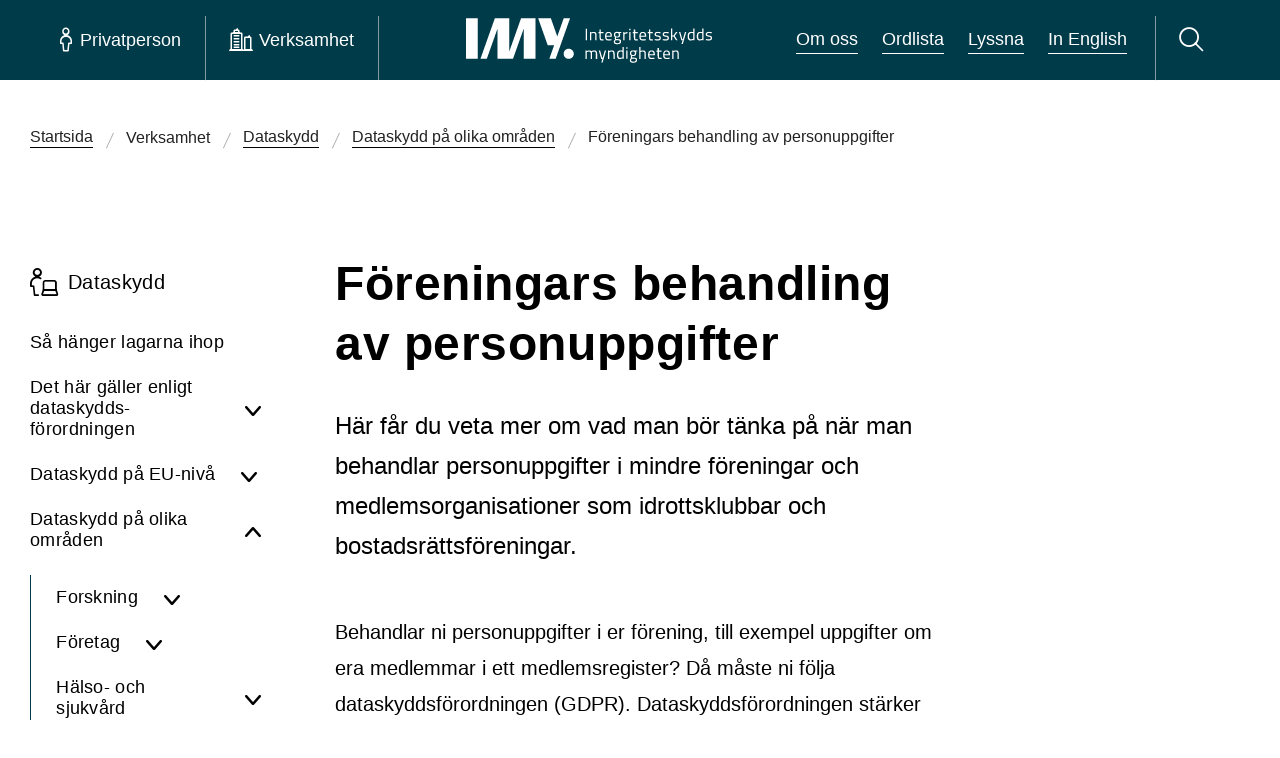

--- FILE ---
content_type: text/html; charset=utf-8
request_url: https://www.imy.se/verksamhet/dataskydd/dataskydd-pa-olika-omraden/forening/
body_size: 61245
content:




<!DOCTYPE html>
<html id="imy-html" lang="sv" class="menu-closed" data-toggler="search-bar-closed">
<head>
	<meta charset="utf-8" />
	<meta name="viewport" content="width=device-width" />
	<meta property="og:type" content="website" />
	<meta property="og:url" content="foreningar" />
	<meta http-equiv="Content-Security-Policy" content="script-src 'self' 'nonce-kLhhp3c17nYS/wcmnYJi5aQ5pdeCWEcqo4OvQWEBi/o=' &#x27;unsafe-eval&#x27;; style-src &#x27;self&#x27; &#x27;unsafe-inline&#x27;; default-src &#x27;none&#x27;; img-src &#x27;self&#x27; *.imy.se *.ssa.gov data:; font-src &#x27;self&#x27; data:; media-src &#x27;self&#x27;; connect-src &#x27;self&#x27; *.readspeaker.com *.ssa.gov; child-src &#x27;self&#x27; *.readspeaker.com *.ssa.gov ws: wss:; frame-src api.screen9.com">
	<meta name="referrer" content="no-referrer">
<meta name="google-site-verification" content="LQ1bXrOrBFHd5FX5VIINn8suGEdfLeXZ3utneLpcDKo" />
<meta property="og:title" content="Integritetsskyddsmyndigheten | IMY" />
<meta property="og:image" content="https://www.imy.se/globalassets/bilder/press-och-loggor/og.png" />
<meta name="description" content="Vi arbetar för att skydda alla dina personuppgifter, till exempel om hälsa och ekonomi, så att de hanteras korrekt och inte hamnar i orätta händer." />

		<title>F&#xF6;reningars behandling av personuppgifter | IMY</title>
		<meta name="keywords" content="föreningar,GDPR,dataskyddsförordningen" />

	<link rel="icon" type="image/png" href="/Static/images/IMY-favicon-32.png" />
	<link href="/Static/dist/main.css?ver=2.0.0.19234" rel="stylesheet" />


	
</head>
<body>
	




<header class="imy-header " id="imy-header" aria-label="Sidhuvud">
	<a href="#maincontent" class="skip-to-content-button">
		<span class="label">
			Hoppa till innehåll på sidan
		</span>
		<i class="imy-icon imy-icon--arrow-down-long skip-to-content-button--arrow"></i>
	</a>

	<div class="imy-header__background">
		<div id="imy-header__container" class="imy-header__flex-container">
			<nav id="imy-menu-container-scripted" class="imy-header__menu-container scripted" aria-label="Huvudmeny">
				<button id="imy-burger-button-open" class="imy-header__button imy-header__button-toggle-menu sn_menu_open sn_menu_open_burger imy-menu-open" aria-expanded="false" aria-label="Öppna huvudmeny">
					<i class="imy-header__burger" aria-hidden="true"></i>
					<span class="imy-header__burger-text">Meny</span>
				</button>
				<button id="imy-burger-button-closed" class="imy-header__button imy-header__button-toggle-menu sn_menu_close sn_menu_close_burger imy-menu-close" aria-expanded="true" aria-label="Stäng huvudmeny">
					<i class="imy-icon imy-header__icon--cross imy-icon--cross" aria-hidden="true"></i>
					<span class="imy-header__burger-text">Meny</span>
				</button>
				<i id="imy-header-border-burger" class="imy-header__border imy-header__border--burger" aria-hidden="true"></i>
				<ul class="imy-header__list">
					<li class="imy-header__item">
						<div class="imy-header__container">
							<button id="imy-private-button-open" class="imy-header__button sn_menu_open sn_menu_open_private imy-menu-open" aria-controls="imy_menu_panel_private" aria-expanded="false">
								<i class="imy-icon imy-header__icon imy-header__icon--person imy-icon--person" aria-hidden="true"></i>
								<span class="imy-header__text">Privatperson</span>
							</button>
							<button id="imy-private-button-closed" class="imy-header__button sn_menu_close sn_menu_close_private imy-menu-close" aria-expanded="true">
								<i class="imy-icon imy-header__icon imy-header__icon--cross imy-icon--cross" aria-hidden="true"></i>
								<span class="imy-header__text">Privatperson</span>
							</button>
						</div>
						<div id="imy_menu_panel_private">
							<div class="imy-menu imy-menu--private" id="imy-menu-private" tabindex="-1">
								<div class="imy-menu__icon-group">
									<div class="imy-menu__item">
										<div class="imy-menu__container">

<div class="grid-container">
    
<div class="grid-x imy-icon-link__container imy-icon-link__large"><div class="block iconlinkblockimy-icon-link__margin large-2 medium-4 small-6">



<div class="imy-icon-link">
    <a class="imy-icon-link__link" href="/privatperson/dataskydd/">
        <img alt="" class="imy-icon-link__icon" src="/globalassets/bilder/ikoner/dataskyddsombud.png" loading="lazy">


                <p class="imy-icon-link__text">
                    
Dataskydd
                </p>
    </a>
</div></div><div class="block iconlinkblockimy-icon-link__margin large-2 medium-4 small-6">



<div class="imy-icon-link">
    <a class="imy-icon-link__link" href="/privatperson/kamerabevakning/">
        <img alt="" class="imy-icon-link__icon" src="/globalassets/bilder/ikoner/kamerabevakning.png" loading="lazy">


                <p class="imy-icon-link__text">
                    
Kamerabevakning
                </p>
    </a>
</div></div><div class="block iconlinkblockimy-icon-link__margin large-2 medium-4 small-6">



<div class="imy-icon-link">
    <a class="imy-icon-link__link" href="/privatperson/ai/">
        <img alt="" class="imy-icon-link__icon" src="/globalassets/bilder/ikoner/menyn/ai-ikon.png" loading="lazy">


            <p class="imy-icon-link__text">AI</p>
    </a>
</div></div><div class="block iconlinkblockimy-icon-link__margin large-2 medium-4 small-6">



<div class="imy-icon-link">
    <a class="imy-icon-link__link" href="/privatperson/kreditupplysning/">
        <img alt="" class="imy-icon-link__icon" src="/globalassets/bilder/ikoner/kreditupplysning.png" loading="lazy">


                <p class="imy-icon-link__text">
                    
Kreditupplysning
                </p>
    </a>
</div></div><div class="block iconlinkblockimy-icon-link__margin large-2 medium-4 small-6">



<div class="imy-icon-link">
    <a class="imy-icon-link__link" href="/privatperson/utbildning-och-stod/">
        <img alt="" class="imy-icon-link__icon" src="/globalassets/bilder/ikoner/utbildning_och_stod-2.png" loading="lazy">


                <p class="imy-icon-link__text">
                    
Utbildning och stöd
                </p>
    </a>
</div></div><div class="block iconlinkblockimy-icon-link__margin large-2 medium-4 small-6">



<div class="imy-icon-link">
    <a class="imy-icon-link__link" href="/privatperson/utfora-arenden/">
        <img alt="" class="imy-icon-link__icon" src="/globalassets/bilder/ikoner/utfora-arenden.png" loading="lazy">


                <p class="imy-icon-link__text">
                    
Utföra ärenden
                </p>
    </a>
</div></div></div>
</div>										</div>
									</div>
								</div>
									<div class="imy-menu__guides">
										<div class="grid-container grid-x">
											<div class="grid-x large-12">
												<div class="imy-menu__guides--guide large-4 large-offset-1">
													<h2 class="imy-menu__guides--heading">Vi guidar dig</h2>
													<ul class="imy-menu__guides--list">
																<li class="imy-menu__guides--item">
																	<a class="imy-menu__guides--link" href="https://www.imy.se/privatperson/dataskydd/vi-guidar-dig/soktraffar/" target="">Rätten att få sökresultat borttagna</a>
																</li>
																<li class="imy-menu__guides--item">
																	<a class="imy-menu__guides--link" href="https://www.imy.se/privatperson/dataskydd/vi-guidar-dig/dina-rattigheter-i-varden/" target="">Dina rättigheter i vården</a>
																</li>
																<li class="imy-menu__guides--item">
																	<a class="imy-menu__guides--link" href="https://www.imy.se/privatperson/dataskydd/vi-guidar-dig/utgivningsbevis/" target="_top">Har du svårt att få bort uppgifter om dig på sidor med utgivningsbevis?</a>
																</li>
													</ul>
												</div>
												<div class="imy-menu__guides--services large-auto">
													<h2 class="imy-menu__guides--heading">Ska du utföra ett ärende?</h2>
													<ul class="imy-menu__guides--list">
																<li class="imy-menu__guides--item">
																	<a class="imy-menu__guides--link" href="https://www.imy.se/privatperson/utfora-arenden/lamna-ett-klagomal/" target="_top">Klaga på en felaktig behandling av dina personuppgifter</a>
																</li>
																<li class="imy-menu__guides--item">
																	<a class="imy-menu__guides--link" href="https://www.imy.se/privatperson/utfora-arenden/anmal-olaglig-kamerabevakning/" target="_top">Klaga på otillåten kamerabevakning</a>
																</li>
																<li class="imy-menu__guides--item">
																	<a class="imy-menu__guides--link" href="https://www.imy.se/privatperson/utfora-arenden/visselblasning/" target="_top">Du kan visselblåsa om din arbetsgivare inte följer dataskyddsreglerna</a>
																</li>
															<li class="imy-menu__guides--item"><hr class="imy-menu__border imy-menu__border--guides imy-border" aria-hidden="true" /></li>
															<li class="imy-menu__guides--item"><a class="imy-menu__guides--link" href="https://www.imy.se/privatperson/utfora-arenden/">Utf&#xF6;ra &#xE4;renden</a></li>
													</ul>
												</div>
											</div>
												<div class="grid-x imy-menu__faq large-offset-1 large-4">
													<a class="imy-button imy-button--right-arrow" href="/vanliga-fragor-och-svar/?selectedSection=private">
														Svar på vanliga frågor från privatpersoner
													</a>
												</div>
										</div>
									</div>
									<div class="imy-links-banner imy-menu__links-banner">
										<div class="grid-container">
											<div class="grid-x grid-margin-x">
												<div class="cell">
													<div class="imy-links-banner__wrapper">
														<h2 class="imy-links-banner__heading">Om IMY</h2>
														<ul class="imy-links-banner__list">
																<li class="imy-links-banner__item">
																	<a class="imy-links-banner__link" href="https://www.imy.se/om-oss/" target="">Om oss</a>
																</li>
																<li class="imy-links-banner__item">
																	<a class="imy-links-banner__link" href="https://www.imy.se/om-oss/jobba-hos-oss/lediga-jobb/" target="">Lediga jobb</a>
																</li>
																<li class="imy-links-banner__item">
																	<a class="imy-links-banner__link" href="https://www.imy.se/om-oss/vart-uppdrag/" target="">Vårt uppdrag</a>
																</li>
																<li class="imy-links-banner__item">
																	<a class="imy-links-banner__link" href="https://www.imy.se/verksamhet/utbildning-och-stod/utbildningar-och-konferenser/" target="">Webbinarier, konferenser och filmer</a>
																</li>
														</ul>
													</div>
												</div>
											</div>
										</div>
									</div>
							</div>
						</div>
					</li>
					<li class="imy-header__item">
						<div class="imy-header__container">
							<button id="imy-business-button-open" class="imy-header__button sn_menu_open sn_menu_open_business imy-menu-open" aria-controls="imy_menu_panel_business" aria-expanded="false">
								<i class="imy-icon imy-header__icon imy-header__icon--company imy-icon--company" aria-hidden="true"></i>
								<span class="imy-header__text">Verksamhet</span>
							</button>
							<button id="imy-business-button-closed" class="imy-header__button sn_menu_close sn_menu_close_business imy-menu-close" aria-expanded="true">
								<i class="imy-icon imy-header__icon imy-header__icon--cross imy-icon--cross" aria-hidden="true"></i>
								<span class="imy-header__text">Verksamhet</span>
							</button>
							<hr id="imy-header-border-private" class="imy-header__border imy-border" aria-hidden="true" />
						</div>
						<div id="imy_menu_panel_business">
							<div class="imy-menu imy-menu--business" id="imy-menu-business">
								<div class="imy-menu__icon-group">
									<div class="imy-menu__item">
										<div class="imy-menu__container">

<div class="grid-container">
    
<div class="grid-x imy-icon-link__container imy-icon-link__large"><div class="block iconlinkblockimy-icon-link__margin large-2 medium-4 small-6">



<div class="imy-icon-link">
    <a class="imy-icon-link__link" href="/verksamhet/dataskydd/">
        <img alt="" class="imy-icon-link__icon" src="/globalassets/bilder/ikoner/dataskyddsombud.png" loading="lazy">


            <p class="imy-icon-link__text">Dataskydd</p>
    </a>
</div></div><div class="block iconlinkblockimy-icon-link__margin large-2 medium-4 small-6">



<div class="imy-icon-link">
    <a class="imy-icon-link__link" href="/verksamhet/kamerabevakning/">
        <img alt="" class="imy-icon-link__icon" src="/globalassets/bilder/ikoner/kamerabevakning.png" loading="lazy">


            <p class="imy-icon-link__text">Kamerabevakning</p>
    </a>
</div></div><div class="block iconlinkblockimy-icon-link__margin large-2 medium-4 small-6">



<div class="imy-icon-link">
    <a class="imy-icon-link__link" href="/verksamhet/ai/">
        <img alt="" class="imy-icon-link__icon" src="/globalassets/bilder/ikoner/menyn/ai-ikon.png" loading="lazy">


            <p class="imy-icon-link__text">AI</p>
    </a>
</div></div><div class="block iconlinkblockimy-icon-link__margin large-2 medium-4 small-6">



<div class="imy-icon-link">
    <a class="imy-icon-link__link" href="/verksamhet/kreditupplysning/">
        <img alt="" class="imy-icon-link__icon" src="/globalassets/bilder/ikoner/kreditupplysning.png" loading="lazy">


            <p class="imy-icon-link__text">Kreditupplysning</p>
    </a>
</div></div><div class="block iconlinkblockimy-icon-link__margin large-2 medium-4 small-6">



<div class="imy-icon-link">
    <a class="imy-icon-link__link" href="/verksamhet/utbildning-och-stod/">
        <img alt="" class="imy-icon-link__icon" src="/globalassets/bilder/ikoner/utbildning_och_stod-2.png" loading="lazy">


                <p class="imy-icon-link__text">
                    
Utbildning och stöd
                </p>
    </a>
</div></div><div class="block iconlinkblockimy-icon-link__margin large-2 medium-4 small-6">



<div class="imy-icon-link">
    <a class="imy-icon-link__link" href="/verksamhet/utfora-arenden/">
        <img alt="" class="imy-icon-link__icon" src="/globalassets/bilder/ikoner/utfora-arenden.png" loading="lazy">


            <p class="imy-icon-link__text">Utf&#xF6;ra &#xE4;renden</p>
    </a>
</div></div></div>
</div>										</div>
									</div>
								</div>
									<div class="imy-menu__guides">
										<div class="grid-container grid-x">
											<div class="grid-x large-12">
												<div class="imy-menu__guides--guide large-4 large-offset-1">
													<h2 class="imy-menu__guides--heading">Vi guidar dig</h2>
													<ul class="imy-menu__guides--list ">
																<li class="imy-menu__guides--item">
																	<a class="imy-menu__guides--link" href="https://www.imy.se/verksamhet/dataskydd/det-har-galler-enligt-gdpr/dataskyddsombud/maste-ni-utse-ett-dataskyddsombud/" target="_top">Måste ni utse ett dataskyddsombud?</a>
																</li>
																<li class="imy-menu__guides--item">
																	<a class="imy-menu__guides--link" href="https://www.imy.se/verksamhet/dataskydd/innovationsportalen/" target="_top">Innovations­portalen</a>
																</li>
																<li class="imy-menu__guides--item">
																	<a class="imy-menu__guides--link" href="https://www.imy.se/verksamhet/dataskydd/dataskydd-pa-olika-omraden/vard/vardgivares-skydd-for-patientuppgifter/" target="_top">Vårdgivares skydd för patientuppgifter</a>
																</li>
													</ul>
												</div>
												<div class="imy-menu__guides--services large-auto">
													<h2 class="imy-menu__guides--heading">Ska du utföra ett ärende?</h2>
													<ul class="imy-menu__guides--list">
																<li class="imy-menu__guides--item">
																	<a class="imy-menu__guides--link" href="https://www.imy.se/verksamhet/utfora-arenden/anmal-personuppgiftsincident/" target="_top">Anmäl personuppgifts­incident</a>
																</li>
																<li class="imy-menu__guides--item">
																	<a class="imy-menu__guides--link" href="https://www.imy.se/verksamhet/utfora-arenden/anmal-dataskyddsombud/" target="_top">Anmäl dataskyddsombud</a>
																</li>
																<li class="imy-menu__guides--item">
																	<a class="imy-menu__guides--link" href="https://www.imy.se/verksamhet/utfora-arenden/ansok-om-kreditupplysningstillstand/" target="_top">Ansök om kredit­upplysnings­tillstånd</a>
																</li>
															<li class="imy-menu__guides--item"><hr class="imy-menu__border imy-menu__border--guides imy-border" aria-hidden="true" /></li>
															<li class="imy-menu__guides--item"><a class="imy-menu__guides--link" href="https://www.imy.se/verksamhet/utfora-arenden/">Utf&#xF6;ra &#xE4;renden</a></li>
													</ul>
												</div>
											</div>
												<div class="grid-x imy-menu__faq large-4 large-offset-1">
													<a class="imy-button imy-button--right-arrow" href="/vanliga-fragor-och-svar/?selectedSection=business">
														Svar på vanliga frågor från verksamheter
													</a>
												</div>
										</div>
									</div>
									<div id="imy-menu__about-us" class="imy-links-banner imy-menu__links-banner">
										<div class="grid-container">
											<div class="grid-x grid-margin-x">
												<div class="cell">
													<div class="imy-links-banner__wrapper">
														<h2 class="imy-links-banner__heading">Om IMY</h2>
														<ul class="imy-links-banner__list">
																<li class="imy-links-banner__item">
																	<a class="imy-links-banner__link" href="https://www.imy.se/om-oss/" target="">Om oss</a>
																</li>
																<li class="imy-links-banner__item">
																	<a class="imy-links-banner__link" href="https://www.imy.se/om-oss/jobba-hos-oss/lediga-jobb/" target="">Lediga jobb</a>
																</li>
																<li class="imy-links-banner__item">
																	<a class="imy-links-banner__link" href="https://www.imy.se/om-oss/vart-uppdrag/" target="">Vårt uppdrag</a>
																</li>
																<li class="imy-links-banner__item">
																	<a class="imy-links-banner__link" href="https://www.imy.se/verksamhet/utbildning-och-stod/utbildningar-och-konferenser/" target="">Webbinarier, konferenser och filmer</a>
																</li>
														</ul>
													</div>
												</div>
											</div>
										</div>
									</div>
							</div>
						</div>
					</li>

				</ul>
			</nav>
			<nav id="imy-menu-container-noscript" class="imy-header__menu-container noscript">
				<input type="radio" name="menu" id="menuA" class="noscript">
				<input type="radio" name="menu" id="menu1" class="input01 noscript">
				<input type="radio" name="menu" id="menuB" class="noscript">
				<input type="radio" name="menu" id="menu2" class="input02 noscript">
				<input type="radio" name="menu" id="menuC" class="noscript">
				<input type="radio" name="menu" id="menu3" class="input03 noscript">
				<label class="imy-header__button imy-header__button-toggle-menu sn_menu_open sn_menu_open_burger noscript" for="menu3">
					<i class="imy-header__burger" aria-hidden="true"></i>
					<span class="imy-header__burger-text">Meny</span>
					<span class="show-for-sr">Huvudmeny</span>
				</label>
				<label class="imy-header__button imy-header__button-toggle-menu sn_menu_close sn_menu_close_burger noscript" for="menuC">
					<i class="imy-icon imy-header__icon--cross imy-icon--cross" aria-hidden="true"></i>
					<span class="imy-header__burger-text">Meny</span>
					<span class="show-for-sr">Huvudmeny</span>
				</label>
				<i class="imy-header__border imy-header__border--burger noscript" aria-hidden="true"></i>
				<ul class="imy-header__list noscript">
					<li class="imy-header__item">
						<div id="sn_menu_icon_1" class="imy-header__container">
							<label class="imy-header__button sn_menu_open sn_menu_open_private" for="menu1">
								<i class="imy-icon imy-header__icon imy-header__icon--person imy-icon--person" aria-hidden="true"></i>
								<span class="imy-header__text">Privatperson</span>
							</label>
							<label class="imy-header__button sn_menu_close sn_menu_close_private" for="menuA">
								<i class="imy-icon imy-header__icon imy-header__icon--cross imy-icon--cross" aria-hidden="true"></i>
								<span class="imy-header__text">Privatperson</span>
							</label>
						</div>
					</li>
					<li class="imy-header__item">
						<div id="sn_menu_icon_2" class="imy-header__container">
							<label class="imy-header__button sn_menu_open sn_menu_open_business" for="menu2">
								<i class="imy-icon imy-header__icon imy-header__icon--company imy-icon--company" aria-hidden="true"></i>
								<span class="imy-header__text">Verksamhet</span>
							</label>
							<label class="imy-header__button sn_menu_close sn_menu_close_business" for="menuB">
								<i class="imy-icon imy-header__icon imy-header__icon--cross imy-icon--cross" aria-hidden="true"></i>
								<span class="imy-header__text">Verksamhet</span>
							</label>
							<hr class="imy-header__border imy-border" aria-hidden="true" />
						</div>
					</li>

				</ul>
				<nav id="imy_menu_panel" aria-label="Huvudmeny">




<div class="imy-menu imy-menu--private" tabindex="-1">
    <div class="imy-menu__icon-group">
        <div class="imy-menu__item">
            <div class="imy-menu__container">

<div class="grid-container">
    
<div class="grid-x imy-icon-link__container imy-icon-link__large"><div class="block iconlinkblockimy-icon-link__margin large-2 medium-4 small-6">



<div class="imy-icon-link">
    <a class="imy-icon-link__link" href="/privatperson/dataskydd/">
        <img alt="" class="imy-icon-link__icon" src="/globalassets/bilder/ikoner/dataskyddsombud.png" loading="lazy">


                <p class="imy-icon-link__text">
                    
Dataskydd
                </p>
    </a>
</div></div><div class="block iconlinkblockimy-icon-link__margin large-2 medium-4 small-6">



<div class="imy-icon-link">
    <a class="imy-icon-link__link" href="/privatperson/kamerabevakning/">
        <img alt="" class="imy-icon-link__icon" src="/globalassets/bilder/ikoner/kamerabevakning.png" loading="lazy">


                <p class="imy-icon-link__text">
                    
Kamerabevakning
                </p>
    </a>
</div></div><div class="block iconlinkblockimy-icon-link__margin large-2 medium-4 small-6">



<div class="imy-icon-link">
    <a class="imy-icon-link__link" href="/privatperson/ai/">
        <img alt="" class="imy-icon-link__icon" src="/globalassets/bilder/ikoner/menyn/ai-ikon.png" loading="lazy">


            <p class="imy-icon-link__text">AI</p>
    </a>
</div></div><div class="block iconlinkblockimy-icon-link__margin large-2 medium-4 small-6">



<div class="imy-icon-link">
    <a class="imy-icon-link__link" href="/privatperson/kreditupplysning/">
        <img alt="" class="imy-icon-link__icon" src="/globalassets/bilder/ikoner/kreditupplysning.png" loading="lazy">


                <p class="imy-icon-link__text">
                    
Kreditupplysning
                </p>
    </a>
</div></div><div class="block iconlinkblockimy-icon-link__margin large-2 medium-4 small-6">



<div class="imy-icon-link">
    <a class="imy-icon-link__link" href="/privatperson/utbildning-och-stod/">
        <img alt="" class="imy-icon-link__icon" src="/globalassets/bilder/ikoner/utbildning_och_stod-2.png" loading="lazy">


                <p class="imy-icon-link__text">
                    
Utbildning och stöd
                </p>
    </a>
</div></div><div class="block iconlinkblockimy-icon-link__margin large-2 medium-4 small-6">



<div class="imy-icon-link">
    <a class="imy-icon-link__link" href="/privatperson/utfora-arenden/">
        <img alt="" class="imy-icon-link__icon" src="/globalassets/bilder/ikoner/utfora-arenden.png" loading="lazy">


                <p class="imy-icon-link__text">
                    
Utföra ärenden
                </p>
    </a>
</div></div></div>
</div>            </div>
        </div>
    </div>
        <div class="imy-menu__guides">
            <div class="grid-container grid-x">
                <div class="grid-x large-12">
                    <div class="imy-menu__guides--guide large-4 large-offset-1">
                        <h2 class="imy-menu__guides--heading">Vi guidar dig</h2>
                        <ul class="imy-menu__guides--list">
                                    <li class="imy-menu__guides--item">
                                                <a class="imy-menu__guides--link" href="/privatperson/dataskydd/vi-guidar-dig/soktraffar/">
            Rätten att få sökresultat borttagna
        </a>

                                    </li>
                                    <li class="imy-menu__guides--item">
                                                <a class="imy-menu__guides--link" href="/privatperson/dataskydd/vi-guidar-dig/dina-rattigheter-i-varden/">
            Dina rättigheter i vården
        </a>

                                    </li>
                                    <li class="imy-menu__guides--item">
                                                <a class="imy-menu__guides--link" href="/privatperson/dataskydd/vi-guidar-dig/utgivningsbevis/" target="_top">
            Har du svårt att få bort uppgifter om dig på sidor med utgivningsbevis?
        </a>

                                    </li>
                        </ul>
                    </div>
                    <div class="imy-menu__guides--services large-auto">
                        <h2 class="imy-menu__guides--heading">Ska du utföra ett ärende?</h2>
                        <ul class="imy-menu__guides--list">
                                    <li class="imy-menu__guides--item">
                                                <a class="imy-menu__guides--link" href="/privatperson/utfora-arenden/lamna-ett-klagomal/" target="_top">
            Klaga på en felaktig behandling av dina personuppgifter
        </a>

                                    </li>
                                    <li class="imy-menu__guides--item">
                                                <a class="imy-menu__guides--link" href="/privatperson/utfora-arenden/anmal-olaglig-kamerabevakning/" target="_top">
            Klaga på otillåten kamerabevakning
        </a>

                                    </li>
                                    <li class="imy-menu__guides--item">
                                                <a class="imy-menu__guides--link" href="/privatperson/utfora-arenden/visselblasning/" target="_top">
            Du kan visselblåsa om din arbetsgivare inte följer dataskyddsreglerna
        </a>

                                    </li>
                                <li class="imy-menu__guides--item"><hr class="imy-menu__border imy-menu__border--guides imy-border" aria-hidden="true" /></li>
                                <li class="imy-menu__guides--item"><a class="imy-menu__guides--link" href="https://www.imy.se/privatperson/utfora-arenden/">Utf&#xF6;ra &#xE4;renden</a></li>
                        </ul>
                    </div>
                </div>
                    <div class="grid-x imy-menu__faq large-4 large-offset-1">
                        <a class="imy-button imy-button--right-arrow" href="/vanliga-fragor-och-svar/?selectedSection=private">
                            Svar på vanliga frågor från privatpersoner
                        </a>
                    </div>
            </div>
        </div>
        <div class="imy-links-banner imy-menu__links-banner">
            <div class="grid-container">
                <div class="grid-x grid-margin-x">
                    <div class="cell">
                        <div class="imy-links-banner__wrapper">
                            <h2 class="imy-links-banner__heading">Om IMY</h2>
                            <ul class="imy-links-banner__list">
                                    <li class="imy-links-banner__item"><a class="imy-links-banner__link" href="/om-oss/">Om oss</a></li>
                                    <li class="imy-links-banner__item"><a class="imy-links-banner__link" href="/om-oss/jobba-hos-oss/lediga-jobb/">Lediga jobb</a></li>
                                    <li class="imy-links-banner__item"><a class="imy-links-banner__link" href="/om-oss/vart-uppdrag/">V&#xE5;rt uppdrag</a></li>
                                    <li class="imy-links-banner__item"><a class="imy-links-banner__link" href="/verksamhet/utbildning-och-stod/utbildningar-och-konferenser/">Utbildningar och konferenser</a></li>
                            </ul>
                        </div>
                    </div>
                </div>
            </div>
        </div>
</div>
<div class="imy-menu imy-menu--business">
    <div class="imy-menu__icon-group">
        <div class="imy-menu__item">
            <div class="imy-menu__container">

<div class="grid-container">
    
<div class="grid-x imy-icon-link__container imy-icon-link__large"><div class="block iconlinkblockimy-icon-link__margin large-2 medium-4 small-6">



<div class="imy-icon-link">
    <a class="imy-icon-link__link" href="/verksamhet/dataskydd/">
        <img alt="" class="imy-icon-link__icon" src="/globalassets/bilder/ikoner/dataskyddsombud.png" loading="lazy">


            <p class="imy-icon-link__text">Dataskydd</p>
    </a>
</div></div><div class="block iconlinkblockimy-icon-link__margin large-2 medium-4 small-6">



<div class="imy-icon-link">
    <a class="imy-icon-link__link" href="/verksamhet/kamerabevakning/">
        <img alt="" class="imy-icon-link__icon" src="/globalassets/bilder/ikoner/kamerabevakning.png" loading="lazy">


            <p class="imy-icon-link__text">Kamerabevakning</p>
    </a>
</div></div><div class="block iconlinkblockimy-icon-link__margin large-2 medium-4 small-6">



<div class="imy-icon-link">
    <a class="imy-icon-link__link" href="/verksamhet/ai/">
        <img alt="" class="imy-icon-link__icon" src="/globalassets/bilder/ikoner/menyn/ai-ikon.png" loading="lazy">


            <p class="imy-icon-link__text">AI</p>
    </a>
</div></div><div class="block iconlinkblockimy-icon-link__margin large-2 medium-4 small-6">



<div class="imy-icon-link">
    <a class="imy-icon-link__link" href="/verksamhet/kreditupplysning/">
        <img alt="" class="imy-icon-link__icon" src="/globalassets/bilder/ikoner/kreditupplysning.png" loading="lazy">


            <p class="imy-icon-link__text">Kreditupplysning</p>
    </a>
</div></div><div class="block iconlinkblockimy-icon-link__margin large-2 medium-4 small-6">



<div class="imy-icon-link">
    <a class="imy-icon-link__link" href="/verksamhet/utbildning-och-stod/">
        <img alt="" class="imy-icon-link__icon" src="/globalassets/bilder/ikoner/utbildning_och_stod-2.png" loading="lazy">


                <p class="imy-icon-link__text">
                    
Utbildning och stöd
                </p>
    </a>
</div></div><div class="block iconlinkblockimy-icon-link__margin large-2 medium-4 small-6">



<div class="imy-icon-link">
    <a class="imy-icon-link__link" href="/verksamhet/utfora-arenden/">
        <img alt="" class="imy-icon-link__icon" src="/globalassets/bilder/ikoner/utfora-arenden.png" loading="lazy">


            <p class="imy-icon-link__text">Utf&#xF6;ra &#xE4;renden</p>
    </a>
</div></div></div>
</div>            </div>
        </div>
    </div>
        <div class="imy-menu__guides">
            <div class="grid-container">
                <div class="grid-x">
                    <div class="imy-menu__guides--guide large-4 large-offset-1">
                        <h2 class="imy-menu__guides--heading">Vi guidar dig</h2>
                        <ul class="imy-menu__guides--list ">
                                    <li class="imy-menu__guides--item">
                                                <a class="imy-menu__guides--link" href="/verksamhet/dataskydd/det-har-galler-enligt-gdpr/dataskyddsombud/maste-ni-utse-ett-dataskyddsombud/" target="_top">
            Måste ni utse ett dataskyddsombud?
        </a>

                                    </li>
                                    <li class="imy-menu__guides--item">
                                                <a class="imy-menu__guides--link" href="/verksamhet/dataskydd/innovationsportalen/" target="_top">
            Innovations­portalen
        </a>

                                    </li>
                                    <li class="imy-menu__guides--item">
                                                <a class="imy-menu__guides--link" href="/verksamhet/dataskydd/dataskydd-pa-olika-omraden/vard/vardgivares-skydd-for-patientuppgifter/" target="_top">
            Vårdgivares skydd för patientuppgifter
        </a>

                                    </li>
                        </ul>
                    </div>
                    <div class="imy-menu__guides--services large-auto">
                        <h2 class="imy-menu__guides--heading">Ska du utföra ett ärende?</h2>
                        <ul class="imy-menu__guides--list">
                                    <li class="imy-menu__guides--item">
                                                <a class="imy-menu__guides--link" href="/verksamhet/utfora-arenden/anmal-personuppgiftsincident/" target="_top">
            Anmäl personuppgifts­incident
        </a>

                                    </li>
                                    <li class="imy-menu__guides--item">
                                                <a class="imy-menu__guides--link" href="/verksamhet/utfora-arenden/anmal-dataskyddsombud/" target="_top">
            Anmäl dataskyddsombud
        </a>

                                    </li>
                                    <li class="imy-menu__guides--item">
                                                <a class="imy-menu__guides--link" href="/verksamhet/utfora-arenden/ansok-om-kreditupplysningstillstand/" target="_top">
            Ansök om kredit­upplysnings­tillstånd
        </a>

                                    </li>
                                <li class="imy-menu__guides--item"><hr class="imy-menu__border imy-menu__border--guides imy-border" aria-hidden="true" /></li>
                                <li class="imy-menu__guides--item"><a class="imy-menu__guides--link" href="https://www.imy.se/verksamhet/utfora-arenden/">Utf&#xF6;ra &#xE4;renden</a></li>
                        </ul>
                    </div>
                </div>
                    <div class="grid-x imy-menu__faq">
                        <a class="large-offset-1 imy-button imy-button--right-arrow" href="/vanliga-fragor-och-svar/?selectedSection=business">
                            Svar på vanliga frågor från verksamheter
                        </a>
                    </div>
            </div>
        </div>
        <div class="imy-links-banner imy-menu__links-banner">
            <div class="grid-container">
                <div class="grid-x grid-margin-x">
                    <div class="cell">
                        <div class="imy-links-banner__wrapper">
                            <h2 class="imy-links-banner__heading">Om IMY</h2>
                            <ul class="imy-links-banner__list">
                                    <li class="imy-links-banner__item"><a class="imy-links-banner__link" href="/om-oss/">Om oss</a></li>
                                    <li class="imy-links-banner__item"><a class="imy-links-banner__link" href="/om-oss/jobba-hos-oss/lediga-jobb/">Lediga jobb</a></li>
                                    <li class="imy-links-banner__item"><a class="imy-links-banner__link" href="/om-oss/vart-uppdrag/">V&#xE5;rt uppdrag</a></li>
                                    <li class="imy-links-banner__item"><a class="imy-links-banner__link" href="/verksamhet/utbildning-och-stod/utbildningar-och-konferenser/">Utbildningar och konferenser</a></li>
                            </ul>
                        </div>
                    </div>
                </div>
            </div>
        </div>
</div>

<div class="imy-menu-mobile" id="imy-menu-mobile">

    <input type="radio" name="menu2" id="menuD">
    <input type="radio" name="menu2" id="menu4" class="input04">
    <input type="radio" name="menu2" id="menuE">
    <input type="radio" name="menu2" id="menu5" class="input05">
    <ul class="imy-menu-mobile__list noscript">
        <li class="imy-menu-mobile__item">
            <div id="sn_menu_icon_4" class="imy-menu-mobile__container">
                <label class="imy-menu-mobile__button imy-menu-mobile__button--sub sn_menu_open sn_menu_open_private" for="menu4">
                    <i class="imy-icon imy-menu-mobile__icon imy-menu-mobile__icon--person imy-icon--person" aria-hidden="true"></i>
                    <span class="imy-menu-mobile__text">Privatperson</span>
                </label>
                <label class="imy-menu-mobile__button imy-menu-mobile__button--sub sn_menu_close sn_menu_close_private" for="menuD">
                    <i class="imy-icon imy-menu-mobile__icon imy-menu-mobile__icon--cross imy-icon--cross" aria-hidden="true"></i>
                    <span class="imy-menu-mobile__text">Privatperson</span>
                </label>
            </div>
        </li>
        <li class="imy-menu-mobile__item">
            <div id="sn_menu_icon_5" class="imy-menu-mobile__container">
                <label class="imy-menu-mobile__button sn_menu_open imy-menu-mobile__button--sub sn_menu_open_business" for="menu5">
                    <i class="imy-icon imy-menu-mobile__icon imy-menu-mobile__icon--company imy-icon--company" aria-hidden="true"></i>
                    <span class="imy-menu-mobile__text">Verksamhet</span>
                </label>
                <label class="imy-menu-mobile__button imy-menu-mobile__button--sub sn_menu_close sn_menu_close_business" for="menuE">
                    <i class="imy-icon imy-menu-mobile__icon imy-menu-mobile__icon--cross imy-icon--cross" aria-hidden="true"></i>
                    <span class="imy-menu-mobile__text">Verksamhet</span>
                </label>
            </div>
        </li>
    </ul>
    <ul class="imy-menu-mobile__list scripted">
        <li class="imy-menu-mobile__item">
            <div id="sn_menu_icon_6" class="imy-menu-mobile__container">
                <button id="imy-submenu-button-private-open" class="imy-menu-mobile__button imy-menu-mobile__button--sub sn_menu_open sn_menu_open_private" aria-expanded="false" aria-label="Visa sidor under Privatperson">
                    <i class="imy-icon imy-menu-mobile__icon imy-menu-mobile__icon--person imy-icon--person" aria-hidden="true"></i>
                    <span class="imy-menu-mobile__text">Privatperson</span>
                </button>
                <button id="imy-submenu-button-private-closed" class="imy-menu-mobile__button imy-menu-mobile__button--sub sn_menu_close sn_menu_close_private" aria-current="location" aria-expanded="true" aria-label="Dölj sidor under Privatperson">
                    <i class="imy-icon imy-menu-mobile__icon imy-menu-mobile__icon--cross imy-icon--cross" aria-hidden="true"></i>
                    <span class="imy-menu-mobile__text">Privatperson</span>
                </button>
            </div>
        </li>
        <li class="imy-menu-mobile__item">
            <div id="sn_menu_icon_7" class="imy-menu-mobile__container">
                <button id="imy-submenu-button-business-open" class="imy-menu-mobile__button sn_menu_open imy-menu-mobile__button--sub sn_menu_open_business" aria-expanded="false" aria-label="Visa sidor under Verksamhet">
                    <i class="imy-icon imy-menu-mobile__icon imy-menu-mobile__icon--company imy-icon--company" aria-hidden="true"></i>
                    <span class="imy-menu-mobile__text">Verksamhet</span>
                </button>
                <button id="imy-submenu-button-business-closed" class="imy-menu-mobile__button imy-menu-mobile__button--sub sn_menu_close sn_menu_close_business" aria-current="location" aria-expanded="true" aria-label="Dölj sidor under Verksamhet">
                    <i class="imy-icon imy-menu-mobile__icon imy-menu-mobile__icon--cross imy-icon--cross" aria-hidden="true"></i>
                    <span class="imy-menu-mobile__text">Verksamhet</span>
                </button>
            </div>
        </li>
    </ul>
    <hr id="imy-menu-mobile-border" class="imy-menu-mobile__border imy-border" aria-hidden="true" />
    <div class="imy-menu-mobile__icon-group imy-menu-mobile__icon-group--mobile">
        <div id="imy-icon-private" class="imy-menu-mobile__icon-group--private imy-menu-mobile__icon-group-container">
                    <div class="imy-sub-menu__outer-container ">
                        <a tabindex="0" class="imy-sub-menu__container small-auto  " href="/privatperson/dataskydd/"  >
                            <img class="imy-sub-menu__img" src="/globalassets/bilder/ikoner/dataskyddsombud.png" alt="icon" aria-hidden="true" loading="lazy">
                                <span class="imy-sub-menu__link imy-sub-menu__link--top">
                                    Dataskydd
                                </span>
                        </a>
                            <button tabindex="0" class="imy-sub-menu__button imy-menu-button auto" data-toggle="imy-menu-mobile__drop-down--private-0" data-expanded-label="Visa sidor under Dataskydd" data-closed-label="Dölj sidor under Dataskydd" aria-label="Visa sidor under  Dataskydd">
                                <i id="imy-menu-mobile__icon--private-0" aria-hidden="true" class="imy-icon imy-icon--arrow-down imy-sub-menu__icon "></i>
                            </button>
                    </div>
                        <ul class="imy-menu-mobile__drop-down imy-sub-menu__list expanded " id="imy-menu-mobile__drop-down--private-0" data-toggler="expanded">        <li class="imy-sub-menu__list-item imy-sub-menu__sub-item  imy-sub-menu__sub-item--top">
                <div class="imy-sub-menu__outer-container imy-sub-menu__outer-container--top">
                    <a tabindex="0" class="imy-sub-menu__container " href="/privatperson/dataskydd/introduktion-till-gdpr/"  >
                        <span class="imy-sub-menu__link">Introduktion till dataskyddsf&#xF6;rordningen</span>
                    </a>
                    <button tabindex="0" class="imy-sub-menu__button imy-menu-button" data-toggle="imy-sub-menu__container-top-4fdbaaa8-bffd-4d8b-a89a-97fd6c789bd7" data-expanded-label="Visa sidor under Introduktion till dataskyddsf&#xF6;rordningen" data-closed-label="Dölj sidor under Introduktion till dataskyddsf&#xF6;rordningen" aria-label="Visa sidor under Introduktion till dataskyddsf&#xF6;rordningen">
                        <i id="imy-sub-menu__icon-top-4fdbaaa8-bffd-4d8b-a89a-97fd6c789bd7" aria-hidden="true" class="imy-icon imy-icon--arrow-down imy-sub-menu__icon "></i>
                    </button>
                </div>
                <div class="imy-sub-menu__list-container expanded " id="imy-sub-menu__container-top-4fdbaaa8-bffd-4d8b-a89a-97fd6c789bd7" data-toggler="expanded">
                    <ul class="imy-sub-menu__list">        <li class="imy-sub-menu__list-item imy-sub-menu__sub-item  imy-sub-menu__list-item--inner">
                <div class="imy-sub-menu__outer-container imy-sub-menu__outer-container--inner">
                    <a tabindex="0" class="imy-sub-menu__container " href="/privatperson/dataskydd/introduktion-till-gdpr/nar-gdpr-inte-galler/" >
                        <span class="imy-sub-menu__link">N&#xE4;r GDPR inte g&#xE4;ller</span>
                    </a>
                    <div class="imy-sub-menu__button imy-sub-menu__button--empty">
                    </div>
                </div>
        </li>
        <li class="imy-sub-menu__list-item imy-sub-menu__sub-item  imy-sub-menu__list-item--inner">
                <div class="imy-sub-menu__outer-container imy-sub-menu__outer-container--inner">
                    <a tabindex="0" class="imy-sub-menu__container " href="/privatperson/dataskydd/introduktion-till-gdpr/vad-ar-personuppgifter/"  >
                        <span class="imy-sub-menu__link">Vad &#xE4;r personuppgifter?</span>
                    </a>
                    <button tabindex="0" class="imy-sub-menu__button imy-menu-button" data-toggle="imy-sub-menu__container-0bc8cc71-36d6-4fa4-81b8-e849d3a4c5c1" data-expanded-label="Visa sidor under Vad &#xE4;r personuppgifter?" data-closed-label="Dölj sidor under Vad &#xE4;r personuppgifter?" aria-label="Visa sidor under Vad &#xE4;r personuppgifter?">
                        <i id="imy-sub-menu__icon-0bc8cc71-36d6-4fa4-81b8-e849d3a4c5c1" aria-hidden="true" class="imy-icon imy-icon--arrow-down imy-sub-menu__icon "></i>
                    </button>
                </div>
                <div class="imy-sub-menu__list-container expanded " id="imy-sub-menu__container-0bc8cc71-36d6-4fa4-81b8-e849d3a4c5c1" data-toggler="expanded">
                    <ul class="imy-sub-menu__list">        <li class="imy-sub-menu__list-item imy-sub-menu__sub-item imy-sub-menu__sub-item--lowest imy-sub-menu__list-item--inner">
                <div class="imy-sub-menu__outer-container imy-sub-menu__outer-container--inner">
                    <a tabindex="0" class="imy-sub-menu__container " href="/privatperson/dataskydd/introduktion-till-gdpr/vad-ar-personuppgifter/personnummer/" >
                        <span class="imy-sub-menu__link">Personnummer</span>
                    </a>
                    <div class="imy-sub-menu__button imy-sub-menu__button--empty">
                    </div>
                </div>
        </li>
        <li class="imy-sub-menu__list-item imy-sub-menu__sub-item imy-sub-menu__sub-item--lowest imy-sub-menu__list-item--inner">
                <div class="imy-sub-menu__outer-container imy-sub-menu__outer-container--inner">
                    <a tabindex="0" class="imy-sub-menu__container " href="/privatperson/dataskydd/introduktion-till-gdpr/vad-ar-personuppgifter/kansliga-personuppgifter/" >
                        <span class="imy-sub-menu__link">K&#xE4;nsliga personuppgifter</span>
                    </a>
                    <div class="imy-sub-menu__button imy-sub-menu__button--empty">
                    </div>
                </div>
        </li>
</ul>
                </div>
        </li>
</ul>
                </div>
        </li>
        <li class="imy-sub-menu__list-item imy-sub-menu__sub-item  imy-sub-menu__sub-item--top">
                <div class="imy-sub-menu__outer-container imy-sub-menu__outer-container--top">
                    <a tabindex="0" class="imy-sub-menu__container " href="/privatperson/dataskydd/sa-hanger-lagarna-ihop/" >
                        <span class="imy-sub-menu__link">S&#xE5; h&#xE4;nger lagarna ihop</span>
                    </a>
                    <div class="imy-sub-menu__button imy-sub-menu__button--empty">
                    </div>
                </div>
        </li>
        <li class="imy-sub-menu__list-item imy-sub-menu__sub-item  imy-sub-menu__sub-item--top">
                <div class="imy-sub-menu__outer-container imy-sub-menu__outer-container--top">
                    <a tabindex="0" class="imy-sub-menu__container " href="/privatperson/dataskydd/dina-rattigheter/"  >
                        <span class="imy-sub-menu__link">Dina r&#xE4;ttigheter</span>
                    </a>
                    <button tabindex="0" class="imy-sub-menu__button imy-menu-button" data-toggle="imy-sub-menu__container-top-077ec8e9-4bf6-4493-b492-d0a44fe4f50b" data-expanded-label="Visa sidor under Dina r&#xE4;ttigheter" data-closed-label="Dölj sidor under Dina r&#xE4;ttigheter" aria-label="Visa sidor under Dina r&#xE4;ttigheter">
                        <i id="imy-sub-menu__icon-top-077ec8e9-4bf6-4493-b492-d0a44fe4f50b" aria-hidden="true" class="imy-icon imy-icon--arrow-down imy-sub-menu__icon "></i>
                    </button>
                </div>
                <div class="imy-sub-menu__list-container expanded " id="imy-sub-menu__container-top-077ec8e9-4bf6-4493-b492-d0a44fe4f50b" data-toggler="expanded">
                    <ul class="imy-sub-menu__list">        <li class="imy-sub-menu__list-item imy-sub-menu__sub-item  imy-sub-menu__list-item--inner">
                <div class="imy-sub-menu__outer-container imy-sub-menu__outer-container--inner">
                    <a tabindex="0" class="imy-sub-menu__container " href="/privatperson/dataskydd/dina-rattigheter/radering/" >
                        <span class="imy-sub-menu__link">R&#xE4;tt till radering</span>
                    </a>
                    <div class="imy-sub-menu__button imy-sub-menu__button--empty">
                    </div>
                </div>
        </li>
        <li class="imy-sub-menu__list-item imy-sub-menu__sub-item  imy-sub-menu__list-item--inner">
                <div class="imy-sub-menu__outer-container imy-sub-menu__outer-container--inner">
                    <a tabindex="0" class="imy-sub-menu__container " href="/privatperson/dataskydd/dina-rattigheter/rattelse/" >
                        <span class="imy-sub-menu__link">R&#xE4;tt till r&#xE4;ttelse</span>
                    </a>
                    <div class="imy-sub-menu__button imy-sub-menu__button--empty">
                    </div>
                </div>
        </li>
        <li class="imy-sub-menu__list-item imy-sub-menu__sub-item  imy-sub-menu__list-item--inner">
                <div class="imy-sub-menu__outer-container imy-sub-menu__outer-container--inner">
                    <a tabindex="0" class="imy-sub-menu__container " href="/privatperson/dataskydd/dina-rattigheter/ta-del-av-dina-personuppgifter/" >
                        <span class="imy-sub-menu__link">R&#xE4;tt till tillg&#xE5;ng</span>
                    </a>
                    <div class="imy-sub-menu__button imy-sub-menu__button--empty">
                    </div>
                </div>
        </li>
        <li class="imy-sub-menu__list-item imy-sub-menu__sub-item  imy-sub-menu__list-item--inner">
                <div class="imy-sub-menu__outer-container imy-sub-menu__outer-container--inner">
                    <a tabindex="0" class="imy-sub-menu__container " href="/privatperson/dataskydd/dina-rattigheter/ratt-till-information/" >
                        <span class="imy-sub-menu__link">R&#xE4;tt till information</span>
                    </a>
                    <div class="imy-sub-menu__button imy-sub-menu__button--empty">
                    </div>
                </div>
        </li>
        <li class="imy-sub-menu__list-item imy-sub-menu__sub-item  imy-sub-menu__list-item--inner">
                <div class="imy-sub-menu__outer-container imy-sub-menu__outer-container--inner">
                    <a tabindex="0" class="imy-sub-menu__container " href="/privatperson/dataskydd/dina-rattigheter/begransning/" >
                        <span class="imy-sub-menu__link">R&#xE4;tt till begr&#xE4;nsning</span>
                    </a>
                    <div class="imy-sub-menu__button imy-sub-menu__button--empty">
                    </div>
                </div>
        </li>
        <li class="imy-sub-menu__list-item imy-sub-menu__sub-item  imy-sub-menu__list-item--inner">
                <div class="imy-sub-menu__outer-container imy-sub-menu__outer-container--inner">
                    <a tabindex="0" class="imy-sub-menu__container " href="/privatperson/dataskydd/dina-rattigheter/att-gora-invandningar/" >
                        <span class="imy-sub-menu__link">R&#xE4;tt att g&#xF6;ra inv&#xE4;ndningar</span>
                    </a>
                    <div class="imy-sub-menu__button imy-sub-menu__button--empty">
                    </div>
                </div>
        </li>
        <li class="imy-sub-menu__list-item imy-sub-menu__sub-item  imy-sub-menu__list-item--inner">
                <div class="imy-sub-menu__outer-container imy-sub-menu__outer-container--inner">
                    <a tabindex="0" class="imy-sub-menu__container " href="/privatperson/dataskydd/dina-rattigheter/automatiserade-beslut/" >
                        <span class="imy-sub-menu__link">Automatiserade beslut</span>
                    </a>
                    <div class="imy-sub-menu__button imy-sub-menu__button--empty">
                    </div>
                </div>
        </li>
        <li class="imy-sub-menu__list-item imy-sub-menu__sub-item  imy-sub-menu__list-item--inner">
                <div class="imy-sub-menu__outer-container imy-sub-menu__outer-container--inner">
                    <a tabindex="0" class="imy-sub-menu__container " href="/privatperson/dataskydd/dina-rattigheter/flytta-dina-personuppgifter/" >
                        <span class="imy-sub-menu__link">R&#xE4;tt att flytta dina personuppgifter</span>
                    </a>
                    <div class="imy-sub-menu__button imy-sub-menu__button--empty">
                    </div>
                </div>
        </li>
        <li class="imy-sub-menu__list-item imy-sub-menu__sub-item  imy-sub-menu__list-item--inner">
                <div class="imy-sub-menu__outer-container imy-sub-menu__outer-container--inner">
                    <a tabindex="0" class="imy-sub-menu__container " href="/privatperson/dataskydd/dina-rattigheter/galler-for-alla-rattigheterna/"  >
                        <span class="imy-sub-menu__link">G&#xE4;ller f&#xF6;r alla r&#xE4;ttigheterna</span>
                    </a>
                    <button tabindex="0" class="imy-sub-menu__button imy-menu-button" data-toggle="imy-sub-menu__container-2fdc70b3-e362-4812-9b66-bfabf3f5ab91" data-expanded-label="Visa sidor under G&#xE4;ller f&#xF6;r alla r&#xE4;ttigheterna" data-closed-label="Dölj sidor under G&#xE4;ller f&#xF6;r alla r&#xE4;ttigheterna" aria-label="Visa sidor under G&#xE4;ller f&#xF6;r alla r&#xE4;ttigheterna">
                        <i id="imy-sub-menu__icon-2fdc70b3-e362-4812-9b66-bfabf3f5ab91" aria-hidden="true" class="imy-icon imy-icon--arrow-down imy-sub-menu__icon "></i>
                    </button>
                </div>
                <div class="imy-sub-menu__list-container expanded " id="imy-sub-menu__container-2fdc70b3-e362-4812-9b66-bfabf3f5ab91" data-toggler="expanded">
                    <ul class="imy-sub-menu__list">        <li class="imy-sub-menu__list-item imy-sub-menu__sub-item imy-sub-menu__sub-item--lowest imy-sub-menu__list-item--inner">
                <div class="imy-sub-menu__outer-container imy-sub-menu__outer-container--inner">
                    <a tabindex="0" class="imy-sub-menu__container " href="/privatperson/dataskydd/dina-rattigheter/galler-for-alla-rattigheterna/avgifter/" >
                        <span class="imy-sub-menu__link">Avgifter</span>
                    </a>
                    <div class="imy-sub-menu__button imy-sub-menu__button--empty">
                    </div>
                </div>
        </li>
        <li class="imy-sub-menu__list-item imy-sub-menu__sub-item imy-sub-menu__sub-item--lowest imy-sub-menu__list-item--inner">
                <div class="imy-sub-menu__outer-container imy-sub-menu__outer-container--inner">
                    <a tabindex="0" class="imy-sub-menu__container " href="/privatperson/dataskydd/dina-rattigheter/galler-for-alla-rattigheterna/nekad-begaran/" >
                        <span class="imy-sub-menu__link">Nekad beg&#xE4;ran</span>
                    </a>
                    <div class="imy-sub-menu__button imy-sub-menu__button--empty">
                    </div>
                </div>
        </li>
        <li class="imy-sub-menu__list-item imy-sub-menu__sub-item imy-sub-menu__sub-item--lowest imy-sub-menu__list-item--inner">
                <div class="imy-sub-menu__outer-container imy-sub-menu__outer-container--inner">
                    <a tabindex="0" class="imy-sub-menu__container " href="/privatperson/dataskydd/dina-rattigheter/galler-for-alla-rattigheterna/tidsfrister/" >
                        <span class="imy-sub-menu__link">Tidsfrister</span>
                    </a>
                    <div class="imy-sub-menu__button imy-sub-menu__button--empty">
                    </div>
                </div>
        </li>
        <li class="imy-sub-menu__list-item imy-sub-menu__sub-item imy-sub-menu__sub-item--lowest imy-sub-menu__list-item--inner">
                <div class="imy-sub-menu__outer-container imy-sub-menu__outer-container--inner">
                    <a tabindex="0" class="imy-sub-menu__container " href="/privatperson/dataskydd/dina-rattigheter/galler-for-alla-rattigheterna/skadestand/" >
                        <span class="imy-sub-menu__link">Skadest&#xE5;nd</span>
                    </a>
                    <div class="imy-sub-menu__button imy-sub-menu__button--empty">
                    </div>
                </div>
        </li>
        <li class="imy-sub-menu__list-item imy-sub-menu__sub-item imy-sub-menu__sub-item--lowest imy-sub-menu__list-item--inner">
                <div class="imy-sub-menu__outer-container imy-sub-menu__outer-container--inner">
                    <a tabindex="0" class="imy-sub-menu__container " href="/privatperson/dataskydd/dina-rattigheter/galler-for-alla-rattigheterna/identifiering/" >
                        <span class="imy-sub-menu__link">Identifiering</span>
                    </a>
                    <div class="imy-sub-menu__button imy-sub-menu__button--empty">
                    </div>
                </div>
        </li>
</ul>
                </div>
        </li>
</ul>
                </div>
        </li>
        <li class="imy-sub-menu__list-item imy-sub-menu__sub-item  imy-sub-menu__sub-item--top">
                <div class="imy-sub-menu__outer-container imy-sub-menu__outer-container--top">
                    <a tabindex="0" class="imy-sub-menu__container " href="/privatperson/dataskydd/informationssakerhet/"  >
                        <span class="imy-sub-menu__link">Informationss&#xE4;kerhet</span>
                    </a>
                    <button tabindex="0" class="imy-sub-menu__button imy-menu-button" data-toggle="imy-sub-menu__container-top-0bee7cc0-013d-48fe-ba50-b42e07fac001" data-expanded-label="Visa sidor under Informationss&#xE4;kerhet" data-closed-label="Dölj sidor under Informationss&#xE4;kerhet" aria-label="Visa sidor under Informationss&#xE4;kerhet">
                        <i id="imy-sub-menu__icon-top-0bee7cc0-013d-48fe-ba50-b42e07fac001" aria-hidden="true" class="imy-icon imy-icon--arrow-down imy-sub-menu__icon "></i>
                    </button>
                </div>
                <div class="imy-sub-menu__list-container expanded " id="imy-sub-menu__container-top-0bee7cc0-013d-48fe-ba50-b42e07fac001" data-toggler="expanded">
                    <ul class="imy-sub-menu__list">        <li class="imy-sub-menu__list-item imy-sub-menu__sub-item  imy-sub-menu__list-item--inner">
                <div class="imy-sub-menu__outer-container imy-sub-menu__outer-container--inner">
                    <a tabindex="0" class="imy-sub-menu__container " href="/privatperson/dataskydd/informationssakerhet/stall-in-hur-din-mobil-anvander-platsdata/" >
                        <span class="imy-sub-menu__link">St&#xE4;ll in hur din mobil anv&#xE4;nder platsdata</span>
                    </a>
                    <div class="imy-sub-menu__button imy-sub-menu__button--empty">
                    </div>
                </div>
        </li>
        <li class="imy-sub-menu__list-item imy-sub-menu__sub-item  imy-sub-menu__list-item--inner">
                <div class="imy-sub-menu__outer-container imy-sub-menu__outer-container--inner">
                    <a tabindex="0" class="imy-sub-menu__container " href="/privatperson/dataskydd/informationssakerhet/surfa-sakert-pa-tradlosa-natverk/" >
                        <span class="imy-sub-menu__link">Surfa s&#xE4;kert p&#xE5; tr&#xE5;dl&#xF6;sa n&#xE4;tverk</span>
                    </a>
                    <div class="imy-sub-menu__button imy-sub-menu__button--empty">
                    </div>
                </div>
        </li>
        <li class="imy-sub-menu__list-item imy-sub-menu__sub-item  imy-sub-menu__list-item--inner">
                <div class="imy-sub-menu__outer-container imy-sub-menu__outer-container--inner">
                    <a tabindex="0" class="imy-sub-menu__container " href="/privatperson/dataskydd/informationssakerhet/sa-surfar-du-mer-anonymt/" >
                        <span class="imy-sub-menu__link">S&#xE5; surfar du mer anonymt</span>
                    </a>
                    <div class="imy-sub-menu__button imy-sub-menu__button--empty">
                    </div>
                </div>
        </li>
        <li class="imy-sub-menu__list-item imy-sub-menu__sub-item  imy-sub-menu__list-item--inner">
                <div class="imy-sub-menu__outer-container imy-sub-menu__outer-container--inner">
                    <a tabindex="0" class="imy-sub-menu__container " href="/privatperson/dataskydd/informationssakerhet/saker-anvandning-av-molntjanster/" >
                        <span class="imy-sub-menu__link">S&#xE4;ker anv&#xE4;ndning av molntj&#xE4;nster</span>
                    </a>
                    <div class="imy-sub-menu__button imy-sub-menu__button--empty">
                    </div>
                </div>
        </li>
        <li class="imy-sub-menu__list-item imy-sub-menu__sub-item  imy-sub-menu__list-item--inner">
                <div class="imy-sub-menu__outer-container imy-sub-menu__outer-container--inner">
                    <a tabindex="0" class="imy-sub-menu__container " href="/privatperson/dataskydd/informationssakerhet/oka-skyddet-for-dina-personuppgifter/" >
                        <span class="imy-sub-menu__link">&#xD6;ka skyddet f&#xF6;r dina personuppgifter</span>
                    </a>
                    <div class="imy-sub-menu__button imy-sub-menu__button--empty">
                    </div>
                </div>
        </li>
</ul>
                </div>
        </li>
        <li class="imy-sub-menu__list-item imy-sub-menu__sub-item  imy-sub-menu__sub-item--top">
                <div class="imy-sub-menu__outer-container imy-sub-menu__outer-container--top">
                    <a tabindex="0" class="imy-sub-menu__container " href="/privatperson/dataskydd/vi-guidar-dig/"  >
                        <span class="imy-sub-menu__link">Vi guidar dig</span>
                    </a>
                    <button tabindex="0" class="imy-sub-menu__button imy-menu-button" data-toggle="imy-sub-menu__container-top-612a5f38-73af-4367-9643-df3e9f459be3" data-expanded-label="Visa sidor under Vi guidar dig" data-closed-label="Dölj sidor under Vi guidar dig" aria-label="Visa sidor under Vi guidar dig">
                        <i id="imy-sub-menu__icon-top-612a5f38-73af-4367-9643-df3e9f459be3" aria-hidden="true" class="imy-icon imy-icon--arrow-down imy-sub-menu__icon "></i>
                    </button>
                </div>
                <div class="imy-sub-menu__list-container expanded " id="imy-sub-menu__container-top-612a5f38-73af-4367-9643-df3e9f459be3" data-toggler="expanded">
                    <ul class="imy-sub-menu__list">        <li class="imy-sub-menu__list-item imy-sub-menu__sub-item  imy-sub-menu__list-item--inner">
                <div class="imy-sub-menu__outer-container imy-sub-menu__outer-container--inner">
                    <a tabindex="0" class="imy-sub-menu__container " href="/privatperson/dataskydd/vi-guidar-dig/dina-rattigheter-i-varden/" >
                        <span class="imy-sub-menu__link">Dina r&#xE4;ttigheter i v&#xE5;rden</span>
                    </a>
                    <div class="imy-sub-menu__button imy-sub-menu__button--empty">
                    </div>
                </div>
        </li>
        <li class="imy-sub-menu__list-item imy-sub-menu__sub-item  imy-sub-menu__list-item--inner">
                <div class="imy-sub-menu__outer-container imy-sub-menu__outer-container--inner">
                    <a tabindex="0" class="imy-sub-menu__container " href="/privatperson/dataskydd/vi-guidar-dig/for-dig-som-kund/" >
                        <span class="imy-sub-menu__link">F&#xF6;r dig som kund</span>
                    </a>
                    <div class="imy-sub-menu__button imy-sub-menu__button--empty">
                    </div>
                </div>
        </li>
        <li class="imy-sub-menu__list-item imy-sub-menu__sub-item  imy-sub-menu__list-item--inner">
                <div class="imy-sub-menu__outer-container imy-sub-menu__outer-container--inner">
                    <a tabindex="0" class="imy-sub-menu__container " href="/privatperson/dataskydd/vi-guidar-dig/utgivningsbevis/" >
                        <span class="imy-sub-menu__link">Har du sv&#xE5;rt att f&#xE5; bort uppgifter om dig p&#xE5; sidor med utgivningsbevis?</span>
                    </a>
                    <div class="imy-sub-menu__button imy-sub-menu__button--empty">
                    </div>
                </div>
        </li>
        <li class="imy-sub-menu__list-item imy-sub-menu__sub-item  imy-sub-menu__list-item--inner">
                <div class="imy-sub-menu__outer-container imy-sub-menu__outer-container--inner">
                    <a tabindex="0" class="imy-sub-menu__container " href="/privatperson/dataskydd/vi-guidar-dig/nar-du-filmar-fotar-och-publicerar-pa-natet/" >
                        <span class="imy-sub-menu__link">N&#xE4;r du filmar, fotar och publicerar p&#xE5; n&#xE4;tet</span>
                    </a>
                    <div class="imy-sub-menu__button imy-sub-menu__button--empty">
                    </div>
                </div>
        </li>
        <li class="imy-sub-menu__list-item imy-sub-menu__sub-item  imy-sub-menu__list-item--inner">
                <div class="imy-sub-menu__outer-container imy-sub-menu__outer-container--inner">
                    <a tabindex="0" class="imy-sub-menu__container " href="/privatperson/dataskydd/vi-guidar-dig/om-du-blivit-krankt-pa-natet/" >
                        <span class="imy-sub-menu__link">Om du blivit kr&#xE4;nkt p&#xE5; n&#xE4;tet</span>
                    </a>
                    <div class="imy-sub-menu__button imy-sub-menu__button--empty">
                    </div>
                </div>
        </li>
        <li class="imy-sub-menu__list-item imy-sub-menu__sub-item  imy-sub-menu__list-item--inner">
                <div class="imy-sub-menu__outer-container imy-sub-menu__outer-container--inner">
                    <a tabindex="0" class="imy-sub-menu__container " href="/privatperson/dataskydd/vi-guidar-dig/om-du-forlorat-atkomst-till-dina-sociala-medier/" >
                        <span class="imy-sub-menu__link">Om du f&#xF6;rlorat &#xE5;tkomst till dina sociala medier</span>
                    </a>
                    <div class="imy-sub-menu__button imy-sub-menu__button--empty">
                    </div>
                </div>
        </li>
        <li class="imy-sub-menu__list-item imy-sub-menu__sub-item  imy-sub-menu__list-item--inner">
                <div class="imy-sub-menu__outer-container imy-sub-menu__outer-container--inner">
                    <a tabindex="0" class="imy-sub-menu__container " href="/privatperson/dataskydd/vi-guidar-dig/om-du-kan-ha-berorts-av-en-personuppgiftsincident/" >
                        <span class="imy-sub-menu__link">Om du kan ha ber&#xF6;rts av en personuppgiftsincident</span>
                    </a>
                    <div class="imy-sub-menu__button imy-sub-menu__button--empty">
                    </div>
                </div>
        </li>
        <li class="imy-sub-menu__list-item imy-sub-menu__sub-item  imy-sub-menu__list-item--inner">
                <div class="imy-sub-menu__outer-container imy-sub-menu__outer-container--inner">
                    <a tabindex="0" class="imy-sub-menu__container " href="/privatperson/dataskydd/vi-guidar-dig/soktraffar/" >
                        <span class="imy-sub-menu__link">R&#xE4;tten att f&#xE5; s&#xF6;kresultat borttagna</span>
                    </a>
                    <div class="imy-sub-menu__button imy-sub-menu__button--empty">
                    </div>
                </div>
        </li>
</ul>
                </div>
        </li>
</ul>
                    <div class="imy-sub-menu__outer-container ">
                        <a tabindex="0" class="imy-sub-menu__container small-auto  " href="/privatperson/kamerabevakning/"  >
                            <img class="imy-sub-menu__img" src="/globalassets/bilder/ikoner/kamerabevakning.png" alt="icon" aria-hidden="true" loading="lazy">
                                <span class="imy-sub-menu__link imy-sub-menu__link--top">
                                    Kamerabevakning
                                </span>
                        </a>
                            <button tabindex="0" class="imy-sub-menu__button imy-menu-button auto" data-toggle="imy-menu-mobile__drop-down--private-1" data-expanded-label="Visa sidor under Kamerabevakning" data-closed-label="Dölj sidor under Kamerabevakning" aria-label="Visa sidor under  Kamerabevakning">
                                <i id="imy-menu-mobile__icon--private-1" aria-hidden="true" class="imy-icon imy-icon--arrow-down imy-sub-menu__icon "></i>
                            </button>
                    </div>
                        <ul class="imy-menu-mobile__drop-down imy-sub-menu__list expanded " id="imy-menu-mobile__drop-down--private-1" data-toggler="expanded">        <li class="imy-sub-menu__list-item imy-sub-menu__sub-item  imy-sub-menu__sub-item--top">
                <div class="imy-sub-menu__outer-container imy-sub-menu__outer-container--top">
                    <a tabindex="0" class="imy-sub-menu__container " href="/privatperson/kamerabevakning/kamerabevaka-inom-privatundantaget/" >
                        <span class="imy-sub-menu__link">Kamerabevaka inom privatundantaget</span>
                    </a>
                    <div class="imy-sub-menu__button imy-sub-menu__button--empty">
                    </div>
                </div>
        </li>
        <li class="imy-sub-menu__list-item imy-sub-menu__sub-item  imy-sub-menu__sub-item--top">
                <div class="imy-sub-menu__outer-container imy-sub-menu__outer-container--top">
                    <a tabindex="0" class="imy-sub-menu__container " href="/privatperson/kamerabevakning/regler-for-dig-som-kamerabevakar/" >
                        <span class="imy-sub-menu__link">Regler f&#xF6;r dig som kamerabevakar</span>
                    </a>
                    <div class="imy-sub-menu__button imy-sub-menu__button--empty">
                    </div>
                </div>
        </li>
        <li class="imy-sub-menu__list-item imy-sub-menu__sub-item  imy-sub-menu__sub-item--top">
                <div class="imy-sub-menu__outer-container imy-sub-menu__outer-container--top">
                    <a tabindex="0" class="imy-sub-menu__container " href="/privatperson/kamerabevakning/informera-om-kamerabevakningen/" >
                        <span class="imy-sub-menu__link">Informera om kamerabevakningen</span>
                    </a>
                    <div class="imy-sub-menu__button imy-sub-menu__button--empty">
                    </div>
                </div>
        </li>
        <li class="imy-sub-menu__list-item imy-sub-menu__sub-item  imy-sub-menu__sub-item--top">
                <div class="imy-sub-menu__outer-container imy-sub-menu__outer-container--top">
                    <a tabindex="0" class="imy-sub-menu__container " href="/privatperson/kamerabevakning/bevakningsmaterialet/" >
                        <span class="imy-sub-menu__link">Bevakningsmaterialet</span>
                    </a>
                    <div class="imy-sub-menu__button imy-sub-menu__button--empty">
                    </div>
                </div>
        </li>
        <li class="imy-sub-menu__list-item imy-sub-menu__sub-item  imy-sub-menu__sub-item--top">
                <div class="imy-sub-menu__outer-container imy-sub-menu__outer-container--top">
                    <a tabindex="0" class="imy-sub-menu__container " href="/privatperson/kamerabevakning/dronare-och-bilkameror/" >
                        <span class="imy-sub-menu__link">Dr&#xF6;nare och bilkameror</span>
                    </a>
                    <div class="imy-sub-menu__button imy-sub-menu__button--empty">
                    </div>
                </div>
        </li>
        <li class="imy-sub-menu__list-item imy-sub-menu__sub-item  imy-sub-menu__sub-item--top">
                <div class="imy-sub-menu__outer-container imy-sub-menu__outer-container--top">
                    <a tabindex="0" class="imy-sub-menu__container " href="/privatperson/kamerabevakning/dina-rattigheter-som-bevakad/" >
                        <span class="imy-sub-menu__link">Dina r&#xE4;ttigheter som bevakad</span>
                    </a>
                    <div class="imy-sub-menu__button imy-sub-menu__button--empty">
                    </div>
                </div>
        </li>
        <li class="imy-sub-menu__list-item imy-sub-menu__sub-item  imy-sub-menu__sub-item--top">
                <div class="imy-sub-menu__outer-container imy-sub-menu__outer-container--top">
                    <a tabindex="0" class="imy-sub-menu__container " href="/privatperson/kamerabevakning/fragor-och-svar---privatpersoners-kamerabevakning/" >
                        <span class="imy-sub-menu__link">Fr&#xE5;gor och svar &#x2013; privatpersoners kamerabevakning</span>
                    </a>
                    <div class="imy-sub-menu__button imy-sub-menu__button--empty">
                    </div>
                </div>
        </li>
</ul>
                    <div class="imy-sub-menu__outer-container ">
                        <a tabindex="0" class="imy-sub-menu__container small-auto  " href="/privatperson/ai/"  >
                            <img class="imy-sub-menu__img" src="/globalassets/bilder/ikoner/menyn/ai-ikon.png" alt="icon" aria-hidden="true" loading="lazy">
                                <span class="imy-sub-menu__link imy-sub-menu__link--top">
                                    AI
                                </span>
                        </a>
                            <button tabindex="0" class="imy-sub-menu__button imy-menu-button auto" data-toggle="imy-menu-mobile__drop-down--private-2" data-expanded-label="Visa sidor under AI" data-closed-label="Dölj sidor under AI" aria-label="Visa sidor under  AI">
                                <i id="imy-menu-mobile__icon--private-2" aria-hidden="true" class="imy-icon imy-icon--arrow-down imy-sub-menu__icon "></i>
                            </button>
                    </div>
                        <ul class="imy-menu-mobile__drop-down imy-sub-menu__list expanded " id="imy-menu-mobile__drop-down--private-2" data-toggler="expanded">        <li class="imy-sub-menu__list-item imy-sub-menu__sub-item  imy-sub-menu__sub-item--top">
                <div class="imy-sub-menu__outer-container imy-sub-menu__outer-container--top">
                    <a tabindex="0" class="imy-sub-menu__container " href="/privatperson/ai/att-tanka-pa-nar-du-anvander-ai-tjanster/" >
                        <span class="imy-sub-menu__link">Att t&#xE4;nka p&#xE5; n&#xE4;r du anv&#xE4;nder AI-tj&#xE4;nster</span>
                    </a>
                    <div class="imy-sub-menu__button imy-sub-menu__button--empty">
                    </div>
                </div>
        </li>
        <li class="imy-sub-menu__list-item imy-sub-menu__sub-item  imy-sub-menu__sub-item--top">
                <div class="imy-sub-menu__outer-container imy-sub-menu__outer-container--top">
                    <a tabindex="0" class="imy-sub-menu__container " href="/privatperson/ai/ai-forordningen/" >
                        <span class="imy-sub-menu__link">AI-f&#xF6;rordningen</span>
                    </a>
                    <div class="imy-sub-menu__button imy-sub-menu__button--empty">
                    </div>
                </div>
        </li>
        <li class="imy-sub-menu__list-item imy-sub-menu__sub-item  imy-sub-menu__sub-item--top">
                <div class="imy-sub-menu__outer-container imy-sub-menu__outer-container--top">
                    <a tabindex="0" class="imy-sub-menu__container " href="/privatperson/ai/imy-och-ai/" >
                        <span class="imy-sub-menu__link">IMY och AI</span>
                    </a>
                    <div class="imy-sub-menu__button imy-sub-menu__button--empty">
                    </div>
                </div>
        </li>
</ul>
                    <div class="imy-sub-menu__outer-container ">
                        <a tabindex="0" class="imy-sub-menu__container small-auto  " href="/privatperson/kreditupplysning/"  >
                            <img class="imy-sub-menu__img" src="/globalassets/bilder/ikoner/kreditupplysning.png" alt="icon" aria-hidden="true" loading="lazy">
                                <span class="imy-sub-menu__link imy-sub-menu__link--top">
                                    Kreditupplysning
                                </span>
                        </a>
                            <button tabindex="0" class="imy-sub-menu__button imy-menu-button auto" data-toggle="imy-menu-mobile__drop-down--private-3" data-expanded-label="Visa sidor under Kreditupplysning" data-closed-label="Dölj sidor under Kreditupplysning" aria-label="Visa sidor under  Kreditupplysning">
                                <i id="imy-menu-mobile__icon--private-3" aria-hidden="true" class="imy-icon imy-icon--arrow-down imy-sub-menu__icon "></i>
                            </button>
                    </div>
                        <ul class="imy-menu-mobile__drop-down imy-sub-menu__list expanded " id="imy-menu-mobile__drop-down--private-3" data-toggler="expanded">        <li class="imy-sub-menu__list-item imy-sub-menu__sub-item  imy-sub-menu__sub-item--top">
                <div class="imy-sub-menu__outer-container imy-sub-menu__outer-container--top">
                    <a tabindex="0" class="imy-sub-menu__container " href="/privatperson/kreditupplysning/sa-fungerar-kreditupplysning/" >
                        <span class="imy-sub-menu__link">S&#xE5; fungerar kreditupplysning</span>
                    </a>
                    <div class="imy-sub-menu__button imy-sub-menu__button--empty">
                    </div>
                </div>
        </li>
        <li class="imy-sub-menu__list-item imy-sub-menu__sub-item  imy-sub-menu__sub-item--top">
                <div class="imy-sub-menu__outer-container imy-sub-menu__outer-container--top">
                    <a tabindex="0" class="imy-sub-menu__container " href="/privatperson/kreditupplysning/betalningsanmarkningar/" >
                        <span class="imy-sub-menu__link">Betalningsanm&#xE4;rkningar</span>
                    </a>
                    <div class="imy-sub-menu__button imy-sub-menu__button--empty">
                    </div>
                </div>
        </li>
        <li class="imy-sub-menu__list-item imy-sub-menu__sub-item  imy-sub-menu__sub-item--top">
                <div class="imy-sub-menu__outer-container imy-sub-menu__outer-container--top">
                    <a tabindex="0" class="imy-sub-menu__container " href="/privatperson/kreditupplysning/innehavare-av-kreditupplysningstillstand/" >
                        <span class="imy-sub-menu__link">Innehavare av kreditupplysnings&#xAD;tillst&#xE5;nd</span>
                    </a>
                    <div class="imy-sub-menu__button imy-sub-menu__button--empty">
                    </div>
                </div>
        </li>
        <li class="imy-sub-menu__list-item imy-sub-menu__sub-item  imy-sub-menu__sub-item--top">
                <div class="imy-sub-menu__outer-container imy-sub-menu__outer-container--top">
                    <a tabindex="0" class="imy-sub-menu__container " href="/privatperson/kreditupplysning/klaga-pa-ett-kreditupplysningsforetag/" >
                        <span class="imy-sub-menu__link">Klaga p&#xE5; ett kreditupplysningsf&#xF6;retag</span>
                    </a>
                    <div class="imy-sub-menu__button imy-sub-menu__button--empty">
                    </div>
                </div>
        </li>
        <li class="imy-sub-menu__list-item imy-sub-menu__sub-item  imy-sub-menu__sub-item--top">
                <div class="imy-sub-menu__outer-container imy-sub-menu__outer-container--top">
                    <a tabindex="0" class="imy-sub-menu__container " href="/privatperson/kreditupplysning/bluffkrav/" >
                        <span class="imy-sub-menu__link">Har du f&#xE5;tt en bluffaktura?</span>
                    </a>
                    <div class="imy-sub-menu__button imy-sub-menu__button--empty">
                    </div>
                </div>
        </li>
</ul>
                    <div class="imy-sub-menu__outer-container ">
                        <a tabindex="0" class="imy-sub-menu__container small-auto  " href="/privatperson/utbildning-och-stod/"  >
                            <img class="imy-sub-menu__img" src="/globalassets/bilder/ikoner/utbildning_och_stod-2.png" alt="icon" aria-hidden="true" loading="lazy">
                                <span class="imy-sub-menu__link imy-sub-menu__link--top">
                                    Utbildning och stöd
                                </span>
                        </a>
                            <button tabindex="0" class="imy-sub-menu__button imy-menu-button auto" data-toggle="imy-menu-mobile__drop-down--private-4" data-expanded-label="Visa sidor under Utbildning och st&#xF6;d" data-closed-label="Dölj sidor under Utbildning och st&#xF6;d" aria-label="Visa sidor under  Utbildning och st&#xF6;d">
                                <i id="imy-menu-mobile__icon--private-4" aria-hidden="true" class="imy-icon imy-icon--arrow-down imy-sub-menu__icon "></i>
                            </button>
                    </div>
                        <ul class="imy-menu-mobile__drop-down imy-sub-menu__list expanded " id="imy-menu-mobile__drop-down--private-4" data-toggler="expanded">        <li class="imy-sub-menu__list-item imy-sub-menu__sub-item  imy-sub-menu__sub-item--top">
                <div class="imy-sub-menu__outer-container imy-sub-menu__outer-container--top">
                    <a tabindex="0" class="imy-sub-menu__container " href="/privatperson/utbildning-och-stod/dina-rattigheter/" >
                        <span class="imy-sub-menu__link">Dina r&#xE4;ttigheter</span>
                    </a>
                    <div class="imy-sub-menu__button imy-sub-menu__button--empty">
                    </div>
                </div>
        </li>
        <li class="imy-sub-menu__list-item imy-sub-menu__sub-item  imy-sub-menu__sub-item--top">
                <div class="imy-sub-menu__outer-container imy-sub-menu__outer-container--top">
                    <a tabindex="0" class="imy-sub-menu__container " href="/privatperson/utbildning-och-stod/imy-play/" >
                        <span class="imy-sub-menu__link">IMY play</span>
                    </a>
                    <div class="imy-sub-menu__button imy-sub-menu__button--empty">
                    </div>
                </div>
        </li>
        <li class="imy-sub-menu__list-item imy-sub-menu__sub-item  imy-sub-menu__sub-item--top">
                <div class="imy-sub-menu__outer-container imy-sub-menu__outer-container--top">
                    <a tabindex="0" class="imy-sub-menu__container " href="/privatperson/utbildning-och-stod/vi-guidar-dig/" >
                        <span class="imy-sub-menu__link">Vi guidar dig</span>
                    </a>
                    <div class="imy-sub-menu__button imy-sub-menu__button--empty">
                    </div>
                </div>
        </li>
</ul>
                    <div class="imy-sub-menu__outer-container ">
                        <a tabindex="0" class="imy-sub-menu__container small-auto  " href="/privatperson/utfora-arenden/"  >
                            <img class="imy-sub-menu__img" src="/globalassets/bilder/ikoner/utfora-arenden.png" alt="icon" aria-hidden="true" loading="lazy">
                                <span class="imy-sub-menu__link imy-sub-menu__link--top">
                                    Utföra ärenden
                                </span>
                        </a>
                            <button tabindex="0" class="imy-sub-menu__button imy-menu-button auto" data-toggle="imy-menu-mobile__drop-down--private-5" data-expanded-label="Visa sidor under Utf&#xF6;ra &#xE4;renden" data-closed-label="Dölj sidor under Utf&#xF6;ra &#xE4;renden" aria-label="Visa sidor under  Utf&#xF6;ra &#xE4;renden">
                                <i id="imy-menu-mobile__icon--private-5" aria-hidden="true" class="imy-icon imy-icon--arrow-down imy-sub-menu__icon "></i>
                            </button>
                    </div>
                        <ul class="imy-menu-mobile__drop-down imy-sub-menu__list expanded " id="imy-menu-mobile__drop-down--private-5" data-toggler="expanded">        <li class="imy-sub-menu__list-item imy-sub-menu__sub-item  imy-sub-menu__sub-item--top">
                <div class="imy-sub-menu__outer-container imy-sub-menu__outer-container--top">
                    <a tabindex="0" class="imy-sub-menu__container " href="/privatperson/utfora-arenden/lamna-ett-klagomal/" >
                        <span class="imy-sub-menu__link">Klaga p&#xE5; en felaktig behandling av dina personuppgifter</span>
                    </a>
                    <div class="imy-sub-menu__button imy-sub-menu__button--empty">
                    </div>
                </div>
        </li>
        <li class="imy-sub-menu__list-item imy-sub-menu__sub-item  imy-sub-menu__sub-item--top">
                <div class="imy-sub-menu__outer-container imy-sub-menu__outer-container--top">
                    <a tabindex="0" class="imy-sub-menu__container " href="/privatperson/utfora-arenden/anmal-olaglig-kamerabevakning/" >
                        <span class="imy-sub-menu__link">Klaga p&#xE5; otill&#xE5;ten kamerabevakning</span>
                    </a>
                    <div class="imy-sub-menu__button imy-sub-menu__button--empty">
                    </div>
                </div>
        </li>
        <li class="imy-sub-menu__list-item imy-sub-menu__sub-item  imy-sub-menu__sub-item--top">
                <div class="imy-sub-menu__outer-container imy-sub-menu__outer-container--top">
                    <a tabindex="0" class="imy-sub-menu__container " href="/privatperson/utfora-arenden/visselblasning/" >
                        <span class="imy-sub-menu__link">L&#xE4;mna en visselbl&#xE5;sning</span>
                    </a>
                    <div class="imy-sub-menu__button imy-sub-menu__button--empty">
                    </div>
                </div>
        </li>
        <li class="imy-sub-menu__list-item imy-sub-menu__sub-item  imy-sub-menu__sub-item--top">
                <div class="imy-sub-menu__outer-container imy-sub-menu__outer-container--top">
                    <a tabindex="0" class="imy-sub-menu__container " href="/privatperson/utfora-arenden/klaga-pa-ett-kreditupplysningsforetag/" >
                        <span class="imy-sub-menu__link">Klaga p&#xE5; ett kreditupplysningsf&#xF6;retag</span>
                    </a>
                    <div class="imy-sub-menu__button imy-sub-menu__button--empty">
                    </div>
                </div>
        </li>
        <li class="imy-sub-menu__list-item imy-sub-menu__sub-item  imy-sub-menu__sub-item--top">
                <div class="imy-sub-menu__outer-container imy-sub-menu__outer-container--top">
                    <a tabindex="0" class="imy-sub-menu__container " href="/privatperson/utfora-arenden/laglighetskontroll/" >
                        <span class="imy-sub-menu__link">Beg&#xE4;r en laglighetskontroll</span>
                    </a>
                    <div class="imy-sub-menu__button imy-sub-menu__button--empty">
                    </div>
                </div>
        </li>
</ul>
        </div>
        <div id="imy-guides-private" class="imy-menu__guides imy-menu__guides--private imy-menu__guides--mobile">
                <hr class="imy-menu-mobile__border imy-menu-mobile__border--guide imy-border" aria-hidden="true" />
                <div class="grid-container">
                    <div class="grid-x">
                        <div class="imy-menu__guides--guide small-12">
                            <h2 class="imy-menu__guides--heading">Vi guidar dig</h2>
                            <ul class="imy-menu__guides--list">
                                        <li class="imy-menu__guides--item">
                                                    <a class="imy-menu__guides--link" href="/privatperson/dataskydd/vi-guidar-dig/soktraffar/">
            Rätten att få sökresultat borttagna
        </a>

                                        </li>
                                        <li class="imy-menu__guides--item">
                                                    <a class="imy-menu__guides--link" href="/privatperson/dataskydd/vi-guidar-dig/dina-rattigheter-i-varden/">
            Dina rättigheter i vården
        </a>

                                        </li>
                                        <li class="imy-menu__guides--item">
                                                    <a class="imy-menu__guides--link" href="/privatperson/dataskydd/vi-guidar-dig/utgivningsbevis/" target="_top">
            Har du svårt att få bort uppgifter om dig på sidor med utgivningsbevis?
        </a>

                                        </li>
                            </ul>
                        </div>
                        <div class="imy-menu__guides--services large-auto">
                            <h2 class="imy-menu__guides--heading">Ska du utföra ett ärende?</h2>
                            <ul class="imy-menu__guides--list">
                                        <li class="imy-menu__guides--item">
                                                    <a class="imy-menu__guides--link" href="/privatperson/utfora-arenden/lamna-ett-klagomal/" target="_top">
            Klaga på en felaktig behandling av dina personuppgifter
        </a>

                                        </li>
                                        <li class="imy-menu__guides--item">
                                                    <a class="imy-menu__guides--link" href="/privatperson/utfora-arenden/anmal-olaglig-kamerabevakning/" target="_top">
            Klaga på otillåten kamerabevakning
        </a>

                                        </li>
                                        <li class="imy-menu__guides--item">
                                                    <a class="imy-menu__guides--link" href="/privatperson/utfora-arenden/visselblasning/" target="_top">
            Du kan visselblåsa om din arbetsgivare inte följer dataskyddsreglerna
        </a>

                                        </li>
                                    <li class="imy-menu__guides--item"><hr class="imy-menu__border imy-menu__border--guides imy-border" aria-hidden="true" /></li>
                                    <li class="imy-menu__guides--item"><a class="imy-menu__guides--link" href="https://www.imy.se/privatperson/utfora-arenden/">Utf&#xF6;ra &#xE4;renden</a></li>
                            </ul>
                        </div>
                    </div>
                        <div class="grid-x imy-menu-mobile__faq">
                            <a class="large-offset-1 imy-button imy-button--right-arrow" href="/vanliga-fragor-och-svar/?selectedSection=private">
                                Svar på vanliga frågor från privatpersoner
                            </a>
                        </div>
                </div>
                    <hr class="imy-menu-mobile__border imy-menu-mobile__border--faq imy-border" aria-hidden="true" />
        </div>
        <div id="imy-icon-business" class="imy-menu-mobile__icon-group--business imy-menu-mobile__icon-group-container">
                    <div class="imy-sub-menu__outer-container ">
                        <a tabindex="0" class="imy-sub-menu__container small-auto  " href="/verksamhet/dataskydd/"  aria-current = location>
                            <img class="imy-sub-menu__img" src="/globalassets/bilder/ikoner/dataskyddsombud.png" alt="icon" aria-hidden="true" loading="lazy">
                                <span class="imy-sub-menu__link imy-sub-menu__link--top">
                                    Dataskydd
                                </span>
                        </a>
                            <button tabindex="0" class="imy-sub-menu__button imy-menu-button auto" data-toggle="imy-menu-mobile__drop-down--business-0" data-expanded-label="Visa sidor under Dataskydd" data-closed-label="Dölj sidor under Dataskydd" aria-label="Dölj sidor under  Dataskydd">
                                <i id="imy-menu-mobile__icon--business-0" aria-hidden="true" class="imy-icon imy-icon--arrow-down imy-sub-menu__icon imy-icon--arrow-up"></i>
                            </button>
                    </div>
                        <ul class="imy-menu-mobile__drop-down imy-sub-menu__list expanded selected" id="imy-menu-mobile__drop-down--business-0" data-toggler="expanded">        <li class="imy-sub-menu__list-item imy-sub-menu__sub-item  imy-sub-menu__sub-item--top">
                <div class="imy-sub-menu__outer-container imy-sub-menu__outer-container--top">
                    <a tabindex="0" class="imy-sub-menu__container " href="/verksamhet/dataskydd/sa-hanger-lagarna-ihop/" >
                        <span class="imy-sub-menu__link">S&#xE5; h&#xE4;nger lagarna ihop</span>
                    </a>
                    <div class="imy-sub-menu__button imy-sub-menu__button--empty">
                    </div>
                </div>
        </li>
        <li class="imy-sub-menu__list-item imy-sub-menu__sub-item  imy-sub-menu__sub-item--top">
                <div class="imy-sub-menu__outer-container imy-sub-menu__outer-container--top">
                    <a tabindex="0" class="imy-sub-menu__container " href="/verksamhet/dataskydd/det-har-galler-enligt-gdpr/"  >
                        <span class="imy-sub-menu__link">Det h&#xE4;r g&#xE4;ller enligt dataskydds&#xAD;f&#xF6;rordningen</span>
                    </a>
                    <button tabindex="0" class="imy-sub-menu__button imy-menu-button" data-toggle="imy-sub-menu__container-top-6343b4c6-73e4-4c25-8e36-ef871257d6d8" data-expanded-label="Visa sidor under Det h&#xE4;r g&#xE4;ller enligt dataskydds&#xAD;f&#xF6;rordningen" data-closed-label="Dölj sidor under Det h&#xE4;r g&#xE4;ller enligt dataskydds&#xAD;f&#xF6;rordningen" aria-label="Visa sidor under Det h&#xE4;r g&#xE4;ller enligt dataskydds&#xAD;f&#xF6;rordningen">
                        <i id="imy-sub-menu__icon-top-6343b4c6-73e4-4c25-8e36-ef871257d6d8" aria-hidden="true" class="imy-icon imy-icon--arrow-down imy-sub-menu__icon "></i>
                    </button>
                </div>
                <div class="imy-sub-menu__list-container expanded " id="imy-sub-menu__container-top-6343b4c6-73e4-4c25-8e36-ef871257d6d8" data-toggler="expanded">
                    <ul class="imy-sub-menu__list">        <li class="imy-sub-menu__list-item imy-sub-menu__sub-item  imy-sub-menu__list-item--inner">
                <div class="imy-sub-menu__outer-container imy-sub-menu__outer-container--inner">
                    <a tabindex="0" class="imy-sub-menu__container " href="/verksamhet/dataskydd/det-har-galler-enligt-gdpr/introduktion-till-gdpr/"  >
                        <span class="imy-sub-menu__link">Introduktion till dataskyddsf&#xF6;rordningen</span>
                    </a>
                    <button tabindex="0" class="imy-sub-menu__button imy-menu-button" data-toggle="imy-sub-menu__container-77a31b87-6c4d-44aa-917e-853eb1041c4f" data-expanded-label="Visa sidor under Introduktion till dataskyddsf&#xF6;rordningen" data-closed-label="Dölj sidor under Introduktion till dataskyddsf&#xF6;rordningen" aria-label="Visa sidor under Introduktion till dataskyddsf&#xF6;rordningen">
                        <i id="imy-sub-menu__icon-77a31b87-6c4d-44aa-917e-853eb1041c4f" aria-hidden="true" class="imy-icon imy-icon--arrow-down imy-sub-menu__icon "></i>
                    </button>
                </div>
                <div class="imy-sub-menu__list-container expanded " id="imy-sub-menu__container-77a31b87-6c4d-44aa-917e-853eb1041c4f" data-toggler="expanded">
                    <ul class="imy-sub-menu__list">        <li class="imy-sub-menu__list-item imy-sub-menu__sub-item imy-sub-menu__sub-item--lowest imy-sub-menu__list-item--inner">
                <div class="imy-sub-menu__outer-container imy-sub-menu__outer-container--inner">
                    <a tabindex="0" class="imy-sub-menu__container " href="/verksamhet/dataskydd/det-har-galler-enligt-gdpr/introduktion-till-gdpr/syfte-och-tillampningar/" >
                        <span class="imy-sub-menu__link">Syfte och till&#xE4;mpningar</span>
                    </a>
                    <div class="imy-sub-menu__button imy-sub-menu__button--empty">
                    </div>
                </div>
        </li>
        <li class="imy-sub-menu__list-item imy-sub-menu__sub-item imy-sub-menu__sub-item--lowest imy-sub-menu__list-item--inner">
                <div class="imy-sub-menu__outer-container imy-sub-menu__outer-container--inner">
                    <a tabindex="0" class="imy-sub-menu__container " href="/verksamhet/dataskydd/det-har-galler-enligt-gdpr/introduktion-till-gdpr/personuppgifter/"  >
                        <span class="imy-sub-menu__link">Personuppgifter</span>
                    </a>
                    <button tabindex="0" class="imy-sub-menu__button imy-menu-button" data-toggle="imy-sub-menu__container-9e98091c-a026-4b08-b760-6570300c6a81" data-expanded-label="Visa sidor under Personuppgifter" data-closed-label="Dölj sidor under Personuppgifter" aria-label="Visa sidor under Personuppgifter">
                        <i id="imy-sub-menu__icon-9e98091c-a026-4b08-b760-6570300c6a81" aria-hidden="true" class="imy-icon imy-icon--arrow-down imy-sub-menu__icon "></i>
                    </button>
                </div>
                <div class="imy-sub-menu__list-container expanded " id="imy-sub-menu__container-9e98091c-a026-4b08-b760-6570300c6a81" data-toggler="expanded">
                    <ul class="imy-sub-menu__list">        <li class="imy-sub-menu__list-item imy-sub-menu__sub-item imy-sub-menu__sub-item--lowest imy-sub-menu__list-item--inner">
                <div class="imy-sub-menu__outer-container imy-sub-menu__outer-container--inner">
                    <a tabindex="0" class="imy-sub-menu__container " href="/verksamhet/dataskydd/det-har-galler-enligt-gdpr/introduktion-till-gdpr/personuppgifter/kansliga-personuppgifter/"  >
                        <span class="imy-sub-menu__link">K&#xE4;nsliga personuppgifter</span>
                    </a>
                    <button tabindex="0" class="imy-sub-menu__button imy-menu-button" data-toggle="imy-sub-menu__container-99eee400-2419-4cc2-a9d9-53191ae3c6bc" data-expanded-label="Visa sidor under K&#xE4;nsliga personuppgifter" data-closed-label="Dölj sidor under K&#xE4;nsliga personuppgifter" aria-label="Visa sidor under K&#xE4;nsliga personuppgifter">
                        <i id="imy-sub-menu__icon-99eee400-2419-4cc2-a9d9-53191ae3c6bc" aria-hidden="true" class="imy-icon imy-icon--arrow-down imy-sub-menu__icon "></i>
                    </button>
                </div>
                <div class="imy-sub-menu__list-container expanded " id="imy-sub-menu__container-99eee400-2419-4cc2-a9d9-53191ae3c6bc" data-toggler="expanded">
                    <ul class="imy-sub-menu__list">        <li class="imy-sub-menu__list-item imy-sub-menu__sub-item imy-sub-menu__sub-item--lowest imy-sub-menu__list-item--inner">
                <div class="imy-sub-menu__outer-container imy-sub-menu__outer-container--inner">
                    <a tabindex="0" class="imy-sub-menu__container " href="/verksamhet/dataskydd/det-har-galler-enligt-gdpr/introduktion-till-gdpr/personuppgifter/kansliga-personuppgifter/nar-far-ni-behandla-kansliga-personuppgifter/" >
                        <span class="imy-sub-menu__link">N&#xE4;r f&#xE5;r ni behandla k&#xE4;nsliga personuppgifter?</span>
                    </a>
                    <div class="imy-sub-menu__button imy-sub-menu__button--empty">
                    </div>
                </div>
        </li>
        <li class="imy-sub-menu__list-item imy-sub-menu__sub-item imy-sub-menu__sub-item--lowest imy-sub-menu__list-item--inner">
                <div class="imy-sub-menu__outer-container imy-sub-menu__outer-container--inner">
                    <a tabindex="0" class="imy-sub-menu__container " href="/verksamhet/dataskydd/det-har-galler-enligt-gdpr/introduktion-till-gdpr/personuppgifter/kansliga-personuppgifter/myndigheter-och-kansliga-personuppgifter/" >
                        <span class="imy-sub-menu__link">Myndigheter och k&#xE4;nsliga personuppgifter</span>
                    </a>
                    <div class="imy-sub-menu__button imy-sub-menu__button--empty">
                    </div>
                </div>
        </li>
</ul>
                </div>
        </li>
        <li class="imy-sub-menu__list-item imy-sub-menu__sub-item imy-sub-menu__sub-item--lowest imy-sub-menu__list-item--inner">
                <div class="imy-sub-menu__outer-container imy-sub-menu__outer-container--inner">
                    <a tabindex="0" class="imy-sub-menu__container " href="/verksamhet/dataskydd/det-har-galler-enligt-gdpr/introduktion-till-gdpr/personuppgifter/personnummer/" >
                        <span class="imy-sub-menu__link">Personnummer och samordningsnummer</span>
                    </a>
                    <div class="imy-sub-menu__button imy-sub-menu__button--empty">
                    </div>
                </div>
        </li>
        <li class="imy-sub-menu__list-item imy-sub-menu__sub-item imy-sub-menu__sub-item--lowest imy-sub-menu__list-item--inner">
                <div class="imy-sub-menu__outer-container imy-sub-menu__outer-container--inner">
                    <a tabindex="0" class="imy-sub-menu__container " href="/verksamhet/dataskydd/det-har-galler-enligt-gdpr/introduktion-till-gdpr/personuppgifter/personuppgifter-om-barn/" >
                        <span class="imy-sub-menu__link">Personuppgifter om barn</span>
                    </a>
                    <div class="imy-sub-menu__button imy-sub-menu__button--empty">
                    </div>
                </div>
        </li>
</ul>
                </div>
        </li>
        <li class="imy-sub-menu__list-item imy-sub-menu__sub-item imy-sub-menu__sub-item--lowest imy-sub-menu__list-item--inner">
                <div class="imy-sub-menu__outer-container imy-sub-menu__outer-container--inner">
                    <a tabindex="0" class="imy-sub-menu__container " href="/verksamhet/dataskydd/det-har-galler-enligt-gdpr/introduktion-till-gdpr/dataskyddsforordningen-i-fulltext/"  >
                        <span class="imy-sub-menu__link">Dataskyddsf&#xF6;rordningen i fulltext</span>
                    </a>
                    <button tabindex="0" class="imy-sub-menu__button imy-menu-button" data-toggle="imy-sub-menu__container-53b90575-c965-43bf-a17a-fa5241ef41af" data-expanded-label="Visa sidor under Dataskyddsf&#xF6;rordningen i fulltext" data-closed-label="Dölj sidor under Dataskyddsf&#xF6;rordningen i fulltext" aria-label="Visa sidor under Dataskyddsf&#xF6;rordningen i fulltext">
                        <i id="imy-sub-menu__icon-53b90575-c965-43bf-a17a-fa5241ef41af" aria-hidden="true" class="imy-icon imy-icon--arrow-down imy-sub-menu__icon "></i>
                    </button>
                </div>
                <div class="imy-sub-menu__list-container expanded " id="imy-sub-menu__container-53b90575-c965-43bf-a17a-fa5241ef41af" data-toggler="expanded">
                    <ul class="imy-sub-menu__list">        <li class="imy-sub-menu__list-item imy-sub-menu__sub-item imy-sub-menu__sub-item--lowest imy-sub-menu__list-item--inner">
                <div class="imy-sub-menu__outer-container imy-sub-menu__outer-container--inner">
                    <a tabindex="0" class="imy-sub-menu__container " href="/verksamhet/dataskydd/det-har-galler-enligt-gdpr/introduktion-till-gdpr/dataskyddsforordningen-i-fulltext/beaktandesatser/" >
                        <span class="imy-sub-menu__link">Beaktandesatser</span>
                    </a>
                    <div class="imy-sub-menu__button imy-sub-menu__button--empty">
                    </div>
                </div>
        </li>
</ul>
                </div>
        </li>
</ul>
                </div>
        </li>
        <li class="imy-sub-menu__list-item imy-sub-menu__sub-item  imy-sub-menu__list-item--inner">
                <div class="imy-sub-menu__outer-container imy-sub-menu__outer-container--inner">
                    <a tabindex="0" class="imy-sub-menu__container " href="/verksamhet/dataskydd/det-har-galler-enligt-gdpr/grundlaggande-principer/" >
                        <span class="imy-sub-menu__link">Grundl&#xE4;ggande principer</span>
                    </a>
                    <div class="imy-sub-menu__button imy-sub-menu__button--empty">
                    </div>
                </div>
        </li>
        <li class="imy-sub-menu__list-item imy-sub-menu__sub-item  imy-sub-menu__list-item--inner">
                <div class="imy-sub-menu__outer-container imy-sub-menu__outer-container--inner">
                    <a tabindex="0" class="imy-sub-menu__container " href="/verksamhet/dataskydd/det-har-galler-enligt-gdpr/rattslig-grund/"  >
                        <span class="imy-sub-menu__link">R&#xE4;ttslig grund</span>
                    </a>
                    <button tabindex="0" class="imy-sub-menu__button imy-menu-button" data-toggle="imy-sub-menu__container-94825152-6229-4e07-92a0-33baa870fc13" data-expanded-label="Visa sidor under R&#xE4;ttslig grund" data-closed-label="Dölj sidor under R&#xE4;ttslig grund" aria-label="Visa sidor under R&#xE4;ttslig grund">
                        <i id="imy-sub-menu__icon-94825152-6229-4e07-92a0-33baa870fc13" aria-hidden="true" class="imy-icon imy-icon--arrow-down imy-sub-menu__icon "></i>
                    </button>
                </div>
                <div class="imy-sub-menu__list-container expanded " id="imy-sub-menu__container-94825152-6229-4e07-92a0-33baa870fc13" data-toggler="expanded">
                    <ul class="imy-sub-menu__list">        <li class="imy-sub-menu__list-item imy-sub-menu__sub-item imy-sub-menu__sub-item--lowest imy-sub-menu__list-item--inner">
                <div class="imy-sub-menu__outer-container imy-sub-menu__outer-container--inner">
                    <a tabindex="0" class="imy-sub-menu__container " href="/verksamhet/dataskydd/det-har-galler-enligt-gdpr/rattslig-grund/samtycke/" >
                        <span class="imy-sub-menu__link">Samtycke</span>
                    </a>
                    <div class="imy-sub-menu__button imy-sub-menu__button--empty">
                    </div>
                </div>
        </li>
        <li class="imy-sub-menu__list-item imy-sub-menu__sub-item imy-sub-menu__sub-item--lowest imy-sub-menu__list-item--inner">
                <div class="imy-sub-menu__outer-container imy-sub-menu__outer-container--inner">
                    <a tabindex="0" class="imy-sub-menu__container " href="/verksamhet/dataskydd/det-har-galler-enligt-gdpr/rattslig-grund/avtal-med-den-registrerade/" >
                        <span class="imy-sub-menu__link">Avtal med den registrerade</span>
                    </a>
                    <div class="imy-sub-menu__button imy-sub-menu__button--empty">
                    </div>
                </div>
        </li>
        <li class="imy-sub-menu__list-item imy-sub-menu__sub-item imy-sub-menu__sub-item--lowest imy-sub-menu__list-item--inner">
                <div class="imy-sub-menu__outer-container imy-sub-menu__outer-container--inner">
                    <a tabindex="0" class="imy-sub-menu__container " href="/verksamhet/dataskydd/det-har-galler-enligt-gdpr/rattslig-grund/rattslig-forpliktelse/" >
                        <span class="imy-sub-menu__link">R&#xE4;ttslig f&#xF6;rpliktelse</span>
                    </a>
                    <div class="imy-sub-menu__button imy-sub-menu__button--empty">
                    </div>
                </div>
        </li>
        <li class="imy-sub-menu__list-item imy-sub-menu__sub-item imy-sub-menu__sub-item--lowest imy-sub-menu__list-item--inner">
                <div class="imy-sub-menu__outer-container imy-sub-menu__outer-container--inner">
                    <a tabindex="0" class="imy-sub-menu__container " href="/verksamhet/dataskydd/det-har-galler-enligt-gdpr/rattslig-grund/skydda-grundlaggande-intressen/" >
                        <span class="imy-sub-menu__link">Skydda grundl&#xE4;ggande intressen</span>
                    </a>
                    <div class="imy-sub-menu__button imy-sub-menu__button--empty">
                    </div>
                </div>
        </li>
        <li class="imy-sub-menu__list-item imy-sub-menu__sub-item imy-sub-menu__sub-item--lowest imy-sub-menu__list-item--inner">
                <div class="imy-sub-menu__outer-container imy-sub-menu__outer-container--inner">
                    <a tabindex="0" class="imy-sub-menu__container " href="/verksamhet/dataskydd/det-har-galler-enligt-gdpr/rattslig-grund/myndighetsutovning-och-uppgifter-av-allmant-intresse/" >
                        <span class="imy-sub-menu__link">Myndighetsut&#xF6;vning och uppgifter av allm&#xE4;nt intresse</span>
                    </a>
                    <div class="imy-sub-menu__button imy-sub-menu__button--empty">
                    </div>
                </div>
        </li>
        <li class="imy-sub-menu__list-item imy-sub-menu__sub-item imy-sub-menu__sub-item--lowest imy-sub-menu__list-item--inner">
                <div class="imy-sub-menu__outer-container imy-sub-menu__outer-container--inner">
                    <a tabindex="0" class="imy-sub-menu__container " href="/verksamhet/dataskydd/det-har-galler-enligt-gdpr/rattslig-grund/intresseavvagning/" >
                        <span class="imy-sub-menu__link">Intresseavv&#xE4;gning</span>
                    </a>
                    <div class="imy-sub-menu__button imy-sub-menu__button--empty">
                    </div>
                </div>
        </li>
</ul>
                </div>
        </li>
        <li class="imy-sub-menu__list-item imy-sub-menu__sub-item  imy-sub-menu__list-item--inner">
                <div class="imy-sub-menu__outer-container imy-sub-menu__outer-container--inner">
                    <a tabindex="0" class="imy-sub-menu__container " href="/verksamhet/dataskydd/det-har-galler-enligt-gdpr/personuppgifter-som-ror-lagovertradelser/"  >
                        <span class="imy-sub-menu__link">Personuppgifter som r&#xF6;r lag&#xF6;vertr&#xE4;delser</span>
                    </a>
                    <button tabindex="0" class="imy-sub-menu__button imy-menu-button" data-toggle="imy-sub-menu__container-997f0bb8-57fc-43ae-9206-cd07e5b1f0aa" data-expanded-label="Visa sidor under Personuppgifter som r&#xF6;r lag&#xF6;vertr&#xE4;delser" data-closed-label="Dölj sidor under Personuppgifter som r&#xF6;r lag&#xF6;vertr&#xE4;delser" aria-label="Visa sidor under Personuppgifter som r&#xF6;r lag&#xF6;vertr&#xE4;delser">
                        <i id="imy-sub-menu__icon-997f0bb8-57fc-43ae-9206-cd07e5b1f0aa" aria-hidden="true" class="imy-icon imy-icon--arrow-down imy-sub-menu__icon "></i>
                    </button>
                </div>
                <div class="imy-sub-menu__list-container expanded " id="imy-sub-menu__container-997f0bb8-57fc-43ae-9206-cd07e5b1f0aa" data-toggler="expanded">
                    <ul class="imy-sub-menu__list">        <li class="imy-sub-menu__list-item imy-sub-menu__sub-item imy-sub-menu__sub-item--lowest imy-sub-menu__list-item--inner">
                <div class="imy-sub-menu__outer-container imy-sub-menu__outer-container--inner">
                    <a tabindex="0" class="imy-sub-menu__container " href="/verksamhet/dataskydd/det-har-galler-enligt-gdpr/personuppgifter-som-ror-lagovertradelser/organisationer-som-har-tillstand-att-behandla-personuppgifter-om-lagovertradelser/" >
                        <span class="imy-sub-menu__link">Bolag med tillst&#xE5;nd att behandla personuppgifter om lag&#xF6;vertr&#xE4;delser vid bakgrundskontroller</span>
                    </a>
                    <div class="imy-sub-menu__button imy-sub-menu__button--empty">
                    </div>
                </div>
        </li>
</ul>
                </div>
        </li>
        <li class="imy-sub-menu__list-item imy-sub-menu__sub-item  imy-sub-menu__list-item--inner">
                <div class="imy-sub-menu__outer-container imy-sub-menu__outer-container--inner">
                    <a tabindex="0" class="imy-sub-menu__container " href="/verksamhet/dataskydd/det-har-galler-enligt-gdpr/de-registrerades-rattigheter/"  >
                        <span class="imy-sub-menu__link">De registrerades r&#xE4;ttigheter</span>
                    </a>
                    <button tabindex="0" class="imy-sub-menu__button imy-menu-button" data-toggle="imy-sub-menu__container-aedb1714-5cf9-48f6-a50c-f2550f5e2b36" data-expanded-label="Visa sidor under De registrerades r&#xE4;ttigheter" data-closed-label="Dölj sidor under De registrerades r&#xE4;ttigheter" aria-label="Visa sidor under De registrerades r&#xE4;ttigheter">
                        <i id="imy-sub-menu__icon-aedb1714-5cf9-48f6-a50c-f2550f5e2b36" aria-hidden="true" class="imy-icon imy-icon--arrow-down imy-sub-menu__icon "></i>
                    </button>
                </div>
                <div class="imy-sub-menu__list-container expanded " id="imy-sub-menu__container-aedb1714-5cf9-48f6-a50c-f2550f5e2b36" data-toggler="expanded">
                    <ul class="imy-sub-menu__list">        <li class="imy-sub-menu__list-item imy-sub-menu__sub-item imy-sub-menu__sub-item--lowest imy-sub-menu__list-item--inner">
                <div class="imy-sub-menu__outer-container imy-sub-menu__outer-container--inner">
                    <a tabindex="0" class="imy-sub-menu__container " href="/verksamhet/dataskydd/det-har-galler-enligt-gdpr/de-registrerades-rattigheter/identifiering/" >
                        <span class="imy-sub-menu__link">Identifiering</span>
                    </a>
                    <div class="imy-sub-menu__button imy-sub-menu__button--empty">
                    </div>
                </div>
        </li>
</ul>
                </div>
        </li>
        <li class="imy-sub-menu__list-item imy-sub-menu__sub-item  imy-sub-menu__list-item--inner">
                <div class="imy-sub-menu__outer-container imy-sub-menu__outer-container--inner">
                    <a tabindex="0" class="imy-sub-menu__container " href="/verksamhet/dataskydd/det-har-galler-enligt-gdpr/inbyggt-dataskydd-och-dataskydd-som-standard/" >
                        <span class="imy-sub-menu__link">Inbyggt dataskydd och dataskydd som standard</span>
                    </a>
                    <div class="imy-sub-menu__button imy-sub-menu__button--empty">
                    </div>
                </div>
        </li>
        <li class="imy-sub-menu__list-item imy-sub-menu__sub-item  imy-sub-menu__list-item--inner">
                <div class="imy-sub-menu__outer-container imy-sub-menu__outer-container--inner">
                    <a tabindex="0" class="imy-sub-menu__container " href="/verksamhet/dataskydd/det-har-galler-enligt-gdpr/personuppgiftsansvariga-och-personuppgiftsbitraden/"  >
                        <span class="imy-sub-menu__link">Personuppgiftsansvariga och personuppgiftsbitr&#xE4;den</span>
                    </a>
                    <button tabindex="0" class="imy-sub-menu__button imy-menu-button" data-toggle="imy-sub-menu__container-67bc7dc2-c5ce-4afe-8818-4a99e8f4aab0" data-expanded-label="Visa sidor under Personuppgiftsansvariga och personuppgiftsbitr&#xE4;den" data-closed-label="Dölj sidor under Personuppgiftsansvariga och personuppgiftsbitr&#xE4;den" aria-label="Visa sidor under Personuppgiftsansvariga och personuppgiftsbitr&#xE4;den">
                        <i id="imy-sub-menu__icon-67bc7dc2-c5ce-4afe-8818-4a99e8f4aab0" aria-hidden="true" class="imy-icon imy-icon--arrow-down imy-sub-menu__icon "></i>
                    </button>
                </div>
                <div class="imy-sub-menu__list-container expanded " id="imy-sub-menu__container-67bc7dc2-c5ce-4afe-8818-4a99e8f4aab0" data-toggler="expanded">
                    <ul class="imy-sub-menu__list">        <li class="imy-sub-menu__list-item imy-sub-menu__sub-item imy-sub-menu__sub-item--lowest imy-sub-menu__list-item--inner">
                <div class="imy-sub-menu__outer-container imy-sub-menu__outer-container--inner">
                    <a tabindex="0" class="imy-sub-menu__container " href="/verksamhet/dataskydd/det-har-galler-enligt-gdpr/personuppgiftsansvariga-och-personuppgiftsbitraden/personuppgiftsbitradesavtal/" >
                        <span class="imy-sub-menu__link">Personuppgiftsbitr&#xE4;desavtal</span>
                    </a>
                    <div class="imy-sub-menu__button imy-sub-menu__button--empty">
                    </div>
                </div>
        </li>
        <li class="imy-sub-menu__list-item imy-sub-menu__sub-item imy-sub-menu__sub-item--lowest imy-sub-menu__list-item--inner">
                <div class="imy-sub-menu__outer-container imy-sub-menu__outer-container--inner">
                    <a tabindex="0" class="imy-sub-menu__container " href="/verksamhet/dataskydd/det-har-galler-enligt-gdpr/personuppgiftsansvariga-och-personuppgiftsbitraden/att-tanka-pa-som-personuppgiftsbitrade/" >
                        <span class="imy-sub-menu__link">Att t&#xE4;nka p&#xE5; som personuppgiftsbitr&#xE4;de</span>
                    </a>
                    <div class="imy-sub-menu__button imy-sub-menu__button--empty">
                    </div>
                </div>
        </li>
</ul>
                </div>
        </li>
        <li class="imy-sub-menu__list-item imy-sub-menu__sub-item  imy-sub-menu__list-item--inner">
                <div class="imy-sub-menu__outer-container imy-sub-menu__outer-container--inner">
                    <a tabindex="0" class="imy-sub-menu__container " href="/verksamhet/dataskydd/det-har-galler-enligt-gdpr/fora-register-over-behandling/" >
                        <span class="imy-sub-menu__link">F&#xF6;ra register &#xF6;ver behandling</span>
                    </a>
                    <div class="imy-sub-menu__button imy-sub-menu__button--empty">
                    </div>
                </div>
        </li>
        <li class="imy-sub-menu__list-item imy-sub-menu__sub-item  imy-sub-menu__list-item--inner">
                <div class="imy-sub-menu__outer-container imy-sub-menu__outer-container--inner">
                    <a tabindex="0" class="imy-sub-menu__container " href="/verksamhet/dataskydd/det-har-galler-enligt-gdpr/informationssakerhet/"  >
                        <span class="imy-sub-menu__link">Informationss&#xE4;kerhet</span>
                    </a>
                    <button tabindex="0" class="imy-sub-menu__button imy-menu-button" data-toggle="imy-sub-menu__container-0029d605-3ac7-44dc-a42f-f7627fca5383" data-expanded-label="Visa sidor under Informationss&#xE4;kerhet" data-closed-label="Dölj sidor under Informationss&#xE4;kerhet" aria-label="Visa sidor under Informationss&#xE4;kerhet">
                        <i id="imy-sub-menu__icon-0029d605-3ac7-44dc-a42f-f7627fca5383" aria-hidden="true" class="imy-icon imy-icon--arrow-down imy-sub-menu__icon "></i>
                    </button>
                </div>
                <div class="imy-sub-menu__list-container expanded " id="imy-sub-menu__container-0029d605-3ac7-44dc-a42f-f7627fca5383" data-toggler="expanded">
                    <ul class="imy-sub-menu__list">        <li class="imy-sub-menu__list-item imy-sub-menu__sub-item imy-sub-menu__sub-item--lowest imy-sub-menu__list-item--inner">
                <div class="imy-sub-menu__outer-container imy-sub-menu__outer-container--inner">
                    <a tabindex="0" class="imy-sub-menu__container " href="/verksamhet/dataskydd/det-har-galler-enligt-gdpr/informationssakerhet/att-hantera-incidenter/" >
                        <span class="imy-sub-menu__link">Att hantera incidenter</span>
                    </a>
                    <div class="imy-sub-menu__button imy-sub-menu__button--empty">
                    </div>
                </div>
        </li>
        <li class="imy-sub-menu__list-item imy-sub-menu__sub-item imy-sub-menu__sub-item--lowest imy-sub-menu__list-item--inner">
                <div class="imy-sub-menu__outer-container imy-sub-menu__outer-container--inner">
                    <a tabindex="0" class="imy-sub-menu__container " href="/verksamhet/dataskydd/det-har-galler-enligt-gdpr/informationssakerhet/autentisering/" >
                        <span class="imy-sub-menu__link">Autentisering</span>
                    </a>
                    <div class="imy-sub-menu__button imy-sub-menu__button--empty">
                    </div>
                </div>
        </li>
        <li class="imy-sub-menu__list-item imy-sub-menu__sub-item imy-sub-menu__sub-item--lowest imy-sub-menu__list-item--inner">
                <div class="imy-sub-menu__outer-container imy-sub-menu__outer-container--inner">
                    <a tabindex="0" class="imy-sub-menu__container " href="/verksamhet/dataskydd/det-har-galler-enligt-gdpr/informationssakerhet/behorighetsstyrning/" >
                        <span class="imy-sub-menu__link">Beh&#xF6;righetsstyrning</span>
                    </a>
                    <div class="imy-sub-menu__button imy-sub-menu__button--empty">
                    </div>
                </div>
        </li>
        <li class="imy-sub-menu__list-item imy-sub-menu__sub-item imy-sub-menu__sub-item--lowest imy-sub-menu__list-item--inner">
                <div class="imy-sub-menu__outer-container imy-sub-menu__outer-container--inner">
                    <a tabindex="0" class="imy-sub-menu__container " href="/verksamhet/dataskydd/det-har-galler-enligt-gdpr/informationssakerhet/brandvaggar/" >
                        <span class="imy-sub-menu__link">Brandv&#xE4;ggar</span>
                    </a>
                    <div class="imy-sub-menu__button imy-sub-menu__button--empty">
                    </div>
                </div>
        </li>
        <li class="imy-sub-menu__list-item imy-sub-menu__sub-item imy-sub-menu__sub-item--lowest imy-sub-menu__list-item--inner">
                <div class="imy-sub-menu__outer-container imy-sub-menu__outer-container--inner">
                    <a tabindex="0" class="imy-sub-menu__container " href="/verksamhet/dataskydd/det-har-galler-enligt-gdpr/informationssakerhet/fysisk-sakerhet/" >
                        <span class="imy-sub-menu__link">Fysisk s&#xE4;kerhet</span>
                    </a>
                    <div class="imy-sub-menu__button imy-sub-menu__button--empty">
                    </div>
                </div>
        </li>
        <li class="imy-sub-menu__list-item imy-sub-menu__sub-item imy-sub-menu__sub-item--lowest imy-sub-menu__list-item--inner">
                <div class="imy-sub-menu__outer-container imy-sub-menu__outer-container--inner">
                    <a tabindex="0" class="imy-sub-menu__container " href="/verksamhet/dataskydd/det-har-galler-enligt-gdpr/informationssakerhet/kontinuitetshantering/" >
                        <span class="imy-sub-menu__link">Kontinuitetshantering</span>
                    </a>
                    <div class="imy-sub-menu__button imy-sub-menu__button--empty">
                    </div>
                </div>
        </li>
        <li class="imy-sub-menu__list-item imy-sub-menu__sub-item imy-sub-menu__sub-item--lowest imy-sub-menu__list-item--inner">
                <div class="imy-sub-menu__outer-container imy-sub-menu__outer-container--inner">
                    <a tabindex="0" class="imy-sub-menu__container " href="/verksamhet/dataskydd/det-har-galler-enligt-gdpr/informationssakerhet/kryptering/" >
                        <span class="imy-sub-menu__link">Kryptering</span>
                    </a>
                    <div class="imy-sub-menu__button imy-sub-menu__button--empty">
                    </div>
                </div>
        </li>
        <li class="imy-sub-menu__list-item imy-sub-menu__sub-item imy-sub-menu__sub-item--lowest imy-sub-menu__list-item--inner">
                <div class="imy-sub-menu__outer-container imy-sub-menu__outer-container--inner">
                    <a tabindex="0" class="imy-sub-menu__container " href="/verksamhet/dataskydd/det-har-galler-enligt-gdpr/informationssakerhet/natverkssegmentering/" >
                        <span class="imy-sub-menu__link">N&#xE4;tverkssegmentering</span>
                    </a>
                    <div class="imy-sub-menu__button imy-sub-menu__button--empty">
                    </div>
                </div>
        </li>
        <li class="imy-sub-menu__list-item imy-sub-menu__sub-item imy-sub-menu__sub-item--lowest imy-sub-menu__list-item--inner">
                <div class="imy-sub-menu__outer-container imy-sub-menu__outer-container--inner">
                    <a tabindex="0" class="imy-sub-menu__container " href="/verksamhet/dataskydd/det-har-galler-enligt-gdpr/informationssakerhet/patchning/" >
                        <span class="imy-sub-menu__link">Patchning</span>
                    </a>
                    <div class="imy-sub-menu__button imy-sub-menu__button--empty">
                    </div>
                </div>
        </li>
        <li class="imy-sub-menu__list-item imy-sub-menu__sub-item imy-sub-menu__sub-item--lowest imy-sub-menu__list-item--inner">
                <div class="imy-sub-menu__outer-container imy-sub-menu__outer-container--inner">
                    <a tabindex="0" class="imy-sub-menu__container " href="/verksamhet/dataskydd/det-har-galler-enligt-gdpr/informationssakerhet/skydd-mot-skadlig-kod/" >
                        <span class="imy-sub-menu__link">Skydd mot skadlig kod</span>
                    </a>
                    <div class="imy-sub-menu__button imy-sub-menu__button--empty">
                    </div>
                </div>
        </li>
        <li class="imy-sub-menu__list-item imy-sub-menu__sub-item imy-sub-menu__sub-item--lowest imy-sub-menu__list-item--inner">
                <div class="imy-sub-menu__outer-container imy-sub-menu__outer-container--inner">
                    <a tabindex="0" class="imy-sub-menu__container " href="/verksamhet/dataskydd/det-har-galler-enligt-gdpr/informationssakerhet/saker-applikationsutveckling/" >
                        <span class="imy-sub-menu__link">S&#xE4;ker applikationsutveckling</span>
                    </a>
                    <div class="imy-sub-menu__button imy-sub-menu__button--empty">
                    </div>
                </div>
        </li>
        <li class="imy-sub-menu__list-item imy-sub-menu__sub-item imy-sub-menu__sub-item--lowest imy-sub-menu__list-item--inner">
                <div class="imy-sub-menu__outer-container imy-sub-menu__outer-container--inner">
                    <a tabindex="0" class="imy-sub-menu__container " href="/verksamhet/dataskydd/det-har-galler-enligt-gdpr/informationssakerhet/sakerhetsgranskning/" >
                        <span class="imy-sub-menu__link">S&#xE4;kerhetsgranskning</span>
                    </a>
                    <div class="imy-sub-menu__button imy-sub-menu__button--empty">
                    </div>
                </div>
        </li>
        <li class="imy-sub-menu__list-item imy-sub-menu__sub-item imy-sub-menu__sub-item--lowest imy-sub-menu__list-item--inner">
                <div class="imy-sub-menu__outer-container imy-sub-menu__outer-container--inner">
                    <a tabindex="0" class="imy-sub-menu__container " href="/verksamhet/dataskydd/det-har-galler-enligt-gdpr/informationssakerhet/sakerhetskopiering/" >
                        <span class="imy-sub-menu__link">S&#xE4;kerhetskopiering</span>
                    </a>
                    <div class="imy-sub-menu__button imy-sub-menu__button--empty">
                    </div>
                </div>
        </li>
        <li class="imy-sub-menu__list-item imy-sub-menu__sub-item imy-sub-menu__sub-item--lowest imy-sub-menu__list-item--inner">
                <div class="imy-sub-menu__outer-container imy-sub-menu__outer-container--inner">
                    <a tabindex="0" class="imy-sub-menu__container " href="/verksamhet/dataskydd/det-har-galler-enligt-gdpr/informationssakerhet/sakerhetskultur/" >
                        <span class="imy-sub-menu__link">S&#xE4;kerhetskultur</span>
                    </a>
                    <div class="imy-sub-menu__button imy-sub-menu__button--empty">
                    </div>
                </div>
        </li>
        <li class="imy-sub-menu__list-item imy-sub-menu__sub-item imy-sub-menu__sub-item--lowest imy-sub-menu__list-item--inner">
                <div class="imy-sub-menu__outer-container imy-sub-menu__outer-container--inner">
                    <a tabindex="0" class="imy-sub-menu__container " href="/verksamhet/dataskydd/det-har-galler-enligt-gdpr/informationssakerhet/sakerhetsloggning-och-logganalys/" >
                        <span class="imy-sub-menu__link">S&#xE4;kerhetsloggning och logganalys</span>
                    </a>
                    <div class="imy-sub-menu__button imy-sub-menu__button--empty">
                    </div>
                </div>
        </li>
        <li class="imy-sub-menu__list-item imy-sub-menu__sub-item imy-sub-menu__sub-item--lowest imy-sub-menu__list-item--inner">
                <div class="imy-sub-menu__outer-container imy-sub-menu__outer-container--inner">
                    <a tabindex="0" class="imy-sub-menu__container " href="/verksamhet/dataskydd/det-har-galler-enligt-gdpr/informationssakerhet/sakerhetsatgarder/" >
                        <span class="imy-sub-menu__link">S&#xE4;kerhets&#xE5;tg&#xE4;rder</span>
                    </a>
                    <div class="imy-sub-menu__button imy-sub-menu__button--empty">
                    </div>
                </div>
        </li>
        <li class="imy-sub-menu__list-item imy-sub-menu__sub-item imy-sub-menu__sub-item--lowest imy-sub-menu__list-item--inner">
                <div class="imy-sub-menu__outer-container imy-sub-menu__outer-container--inner">
                    <a tabindex="0" class="imy-sub-menu__container " href="/verksamhet/dataskydd/det-har-galler-enligt-gdpr/informationssakerhet/zero-day-attack---scenariobaserad-vagledning/" >
                        <span class="imy-sub-menu__link">Zero-day-attack &#x2013; scenariobaserad v&#xE4;gledning</span>
                    </a>
                    <div class="imy-sub-menu__button imy-sub-menu__button--empty">
                    </div>
                </div>
        </li>
</ul>
                </div>
        </li>
        <li class="imy-sub-menu__list-item imy-sub-menu__sub-item  imy-sub-menu__list-item--inner">
                <div class="imy-sub-menu__outer-container imy-sub-menu__outer-container--inner">
                    <a tabindex="0" class="imy-sub-menu__container " href="/verksamhet/dataskydd/det-har-galler-enligt-gdpr/personuppgiftsincidenter/"  >
                        <span class="imy-sub-menu__link">Personuppgiftsincidenter</span>
                    </a>
                    <button tabindex="0" class="imy-sub-menu__button imy-menu-button" data-toggle="imy-sub-menu__container-7fb87deb-2ee1-4afa-b13f-6f768a89e8f6" data-expanded-label="Visa sidor under Personuppgiftsincidenter" data-closed-label="Dölj sidor under Personuppgiftsincidenter" aria-label="Visa sidor under Personuppgiftsincidenter">
                        <i id="imy-sub-menu__icon-7fb87deb-2ee1-4afa-b13f-6f768a89e8f6" aria-hidden="true" class="imy-icon imy-icon--arrow-down imy-sub-menu__icon "></i>
                    </button>
                </div>
                <div class="imy-sub-menu__list-container expanded " id="imy-sub-menu__container-7fb87deb-2ee1-4afa-b13f-6f768a89e8f6" data-toggler="expanded">
                    <ul class="imy-sub-menu__list">        <li class="imy-sub-menu__list-item imy-sub-menu__sub-item imy-sub-menu__sub-item--lowest imy-sub-menu__list-item--inner">
                <div class="imy-sub-menu__outer-container imy-sub-menu__outer-container--inner">
                    <a tabindex="0" class="imy-sub-menu__container " href="/verksamhet/dataskydd/det-har-galler-enligt-gdpr/personuppgiftsincidenter/hantering-av-personuppgiftsincidenter/" >
                        <span class="imy-sub-menu__link">Hantering av personuppgiftsincidenter</span>
                    </a>
                    <div class="imy-sub-menu__button imy-sub-menu__button--empty">
                    </div>
                </div>
        </li>
        <li class="imy-sub-menu__list-item imy-sub-menu__sub-item imy-sub-menu__sub-item--lowest imy-sub-menu__list-item--inner">
                <div class="imy-sub-menu__outer-container imy-sub-menu__outer-container--inner">
                    <a tabindex="0" class="imy-sub-menu__container " href="/verksamhet/dataskydd/det-har-galler-enligt-gdpr/personuppgiftsincidenter/checklista-vid-personuppgiftsincidenter/" >
                        <span class="imy-sub-menu__link">Checklistor f&#xF6;r personuppgiftsincidenter</span>
                    </a>
                    <div class="imy-sub-menu__button imy-sub-menu__button--empty">
                    </div>
                </div>
        </li>
        <li class="imy-sub-menu__list-item imy-sub-menu__sub-item imy-sub-menu__sub-item--lowest imy-sub-menu__list-item--inner">
                <div class="imy-sub-menu__outer-container imy-sub-menu__outer-container--inner">
                    <a tabindex="0" class="imy-sub-menu__container " href="/verksamhet/dataskydd/det-har-galler-enligt-gdpr/personuppgiftsincidenter/personuppgiftsbitradets-skyldigheter/" >
                        <span class="imy-sub-menu__link">Personuppgiftsbitr&#xE4;dets skyldigheter</span>
                    </a>
                    <div class="imy-sub-menu__button imy-sub-menu__button--empty">
                    </div>
                </div>
        </li>
        <li class="imy-sub-menu__list-item imy-sub-menu__sub-item imy-sub-menu__sub-item--lowest imy-sub-menu__list-item--inner">
                <div class="imy-sub-menu__outer-container imy-sub-menu__outer-container--inner">
                    <a tabindex="0" class="imy-sub-menu__container " href="/verksamhet/dataskydd/det-har-galler-enligt-gdpr/personuppgiftsincidenter/detta-hander-da-en-verksamhet-anmalt-en-personuppgiftsincident/" >
                        <span class="imy-sub-menu__link">Detta h&#xE4;nder d&#xE5; en verksamhet anm&#xE4;lt en personuppgiftsincident</span>
                    </a>
                    <div class="imy-sub-menu__button imy-sub-menu__button--empty">
                    </div>
                </div>
        </li>
</ul>
                </div>
        </li>
        <li class="imy-sub-menu__list-item imy-sub-menu__sub-item  imy-sub-menu__list-item--inner">
                <div class="imy-sub-menu__outer-container imy-sub-menu__outer-container--inner">
                    <a tabindex="0" class="imy-sub-menu__container " href="/verksamhet/dataskydd/det-har-galler-enligt-gdpr/konsekvensbedomning/"  >
                        <span class="imy-sub-menu__link">Konsekvensbed&#xF6;mning</span>
                    </a>
                    <button tabindex="0" class="imy-sub-menu__button imy-menu-button" data-toggle="imy-sub-menu__container-301fcd25-4e7b-4db8-af81-e59dd4b05984" data-expanded-label="Visa sidor under Konsekvensbed&#xF6;mning" data-closed-label="Dölj sidor under Konsekvensbed&#xF6;mning" aria-label="Visa sidor under Konsekvensbed&#xF6;mning">
                        <i id="imy-sub-menu__icon-301fcd25-4e7b-4db8-af81-e59dd4b05984" aria-hidden="true" class="imy-icon imy-icon--arrow-down imy-sub-menu__icon "></i>
                    </button>
                </div>
                <div class="imy-sub-menu__list-container expanded " id="imy-sub-menu__container-301fcd25-4e7b-4db8-af81-e59dd4b05984" data-toggler="expanded">
                    <ul class="imy-sub-menu__list">        <li class="imy-sub-menu__list-item imy-sub-menu__sub-item imy-sub-menu__sub-item--lowest imy-sub-menu__list-item--inner">
                <div class="imy-sub-menu__outer-container imy-sub-menu__outer-container--inner">
                    <a tabindex="0" class="imy-sub-menu__container " href="/verksamhet/dataskydd/det-har-galler-enligt-gdpr/konsekvensbedomning/nar-ska-en-konsekvensbedomning-genomforas/" >
                        <span class="imy-sub-menu__link">N&#xE4;r ska en konsekvensbed&#xF6;mning genomf&#xF6;ras?</span>
                    </a>
                    <div class="imy-sub-menu__button imy-sub-menu__button--empty">
                    </div>
                </div>
        </li>
        <li class="imy-sub-menu__list-item imy-sub-menu__sub-item imy-sub-menu__sub-item--lowest imy-sub-menu__list-item--inner">
                <div class="imy-sub-menu__outer-container imy-sub-menu__outer-container--inner">
                    <a tabindex="0" class="imy-sub-menu__container " href="/verksamhet/dataskydd/det-har-galler-enligt-gdpr/konsekvensbedomning/hur-ska-en-konsekvensbedomning-genomforas/" >
                        <span class="imy-sub-menu__link">Hur ska en kons&#xAD;ekvens&#xAD;bed&#xF6;mning genomf&#xF6;ras?</span>
                    </a>
                    <div class="imy-sub-menu__button imy-sub-menu__button--empty">
                    </div>
                </div>
        </li>
</ul>
                </div>
        </li>
        <li class="imy-sub-menu__list-item imy-sub-menu__sub-item  imy-sub-menu__list-item--inner">
                <div class="imy-sub-menu__outer-container imy-sub-menu__outer-container--inner">
                    <a tabindex="0" class="imy-sub-menu__container " href="/verksamhet/dataskydd/det-har-galler-enligt-gdpr/forhandssamrad/" >
                        <span class="imy-sub-menu__link">F&#xF6;rhandssamr&#xE5;d</span>
                    </a>
                    <div class="imy-sub-menu__button imy-sub-menu__button--empty">
                    </div>
                </div>
        </li>
        <li class="imy-sub-menu__list-item imy-sub-menu__sub-item  imy-sub-menu__list-item--inner">
                <div class="imy-sub-menu__outer-container imy-sub-menu__outer-container--inner">
                    <a tabindex="0" class="imy-sub-menu__container " href="/verksamhet/dataskydd/det-har-galler-enligt-gdpr/dataskyddsombud/"  >
                        <span class="imy-sub-menu__link">Dataskyddsombud</span>
                    </a>
                    <button tabindex="0" class="imy-sub-menu__button imy-menu-button" data-toggle="imy-sub-menu__container-a3b1629e-b3fe-43e1-9b6f-141b2d959c9e" data-expanded-label="Visa sidor under Dataskyddsombud" data-closed-label="Dölj sidor under Dataskyddsombud" aria-label="Visa sidor under Dataskyddsombud">
                        <i id="imy-sub-menu__icon-a3b1629e-b3fe-43e1-9b6f-141b2d959c9e" aria-hidden="true" class="imy-icon imy-icon--arrow-down imy-sub-menu__icon "></i>
                    </button>
                </div>
                <div class="imy-sub-menu__list-container expanded " id="imy-sub-menu__container-a3b1629e-b3fe-43e1-9b6f-141b2d959c9e" data-toggler="expanded">
                    <ul class="imy-sub-menu__list">        <li class="imy-sub-menu__list-item imy-sub-menu__sub-item imy-sub-menu__sub-item--lowest imy-sub-menu__list-item--inner">
                <div class="imy-sub-menu__outer-container imy-sub-menu__outer-container--inner">
                    <a tabindex="0" class="imy-sub-menu__container " href="/verksamhet/dataskydd/det-har-galler-enligt-gdpr/dataskyddsombud/maste-ni-utse-ett-dataskyddsombud/" >
                        <span class="imy-sub-menu__link">M&#xE5;ste ni utse ett dataskyddsombud?</span>
                    </a>
                    <div class="imy-sub-menu__button imy-sub-menu__button--empty">
                    </div>
                </div>
        </li>
        <li class="imy-sub-menu__list-item imy-sub-menu__sub-item imy-sub-menu__sub-item--lowest imy-sub-menu__list-item--inner">
                <div class="imy-sub-menu__outer-container imy-sub-menu__outer-container--inner">
                    <a tabindex="0" class="imy-sub-menu__container " href="/verksamhet/dataskydd/det-har-galler-enligt-gdpr/dataskyddsombud/om-dataskyddsombud-i-dataskyddsforordningen/" >
                        <span class="imy-sub-menu__link">Om dataskyddsombud i dataskyddsf&#xF6;rordningen</span>
                    </a>
                    <div class="imy-sub-menu__button imy-sub-menu__button--empty">
                    </div>
                </div>
        </li>
</ul>
                </div>
        </li>
        <li class="imy-sub-menu__list-item imy-sub-menu__sub-item  imy-sub-menu__list-item--inner">
                <div class="imy-sub-menu__outer-container imy-sub-menu__outer-container--inner">
                    <a tabindex="0" class="imy-sub-menu__container " href="/verksamhet/dataskydd/det-har-galler-enligt-gdpr/uppforandekoder-och-certifieringar/"  >
                        <span class="imy-sub-menu__link">Uppf&#xF6;randekoder och certifieringar</span>
                    </a>
                    <button tabindex="0" class="imy-sub-menu__button imy-menu-button" data-toggle="imy-sub-menu__container-c19458e1-cdf8-4bf0-9281-41fdc0f42362" data-expanded-label="Visa sidor under Uppf&#xF6;randekoder och certifieringar" data-closed-label="Dölj sidor under Uppf&#xF6;randekoder och certifieringar" aria-label="Visa sidor under Uppf&#xF6;randekoder och certifieringar">
                        <i id="imy-sub-menu__icon-c19458e1-cdf8-4bf0-9281-41fdc0f42362" aria-hidden="true" class="imy-icon imy-icon--arrow-down imy-sub-menu__icon "></i>
                    </button>
                </div>
                <div class="imy-sub-menu__list-container expanded " id="imy-sub-menu__container-c19458e1-cdf8-4bf0-9281-41fdc0f42362" data-toggler="expanded">
                    <ul class="imy-sub-menu__list">        <li class="imy-sub-menu__list-item imy-sub-menu__sub-item imy-sub-menu__sub-item--lowest imy-sub-menu__list-item--inner">
                <div class="imy-sub-menu__outer-container imy-sub-menu__outer-container--inner">
                    <a tabindex="0" class="imy-sub-menu__container " href="/verksamhet/dataskydd/det-har-galler-enligt-gdpr/uppforandekoder-och-certifieringar/uppforandekoder/" >
                        <span class="imy-sub-menu__link">Uppf&#xF6;randekoder</span>
                    </a>
                    <div class="imy-sub-menu__button imy-sub-menu__button--empty">
                    </div>
                </div>
        </li>
        <li class="imy-sub-menu__list-item imy-sub-menu__sub-item imy-sub-menu__sub-item--lowest imy-sub-menu__list-item--inner">
                <div class="imy-sub-menu__outer-container imy-sub-menu__outer-container--inner">
                    <a tabindex="0" class="imy-sub-menu__container " href="/verksamhet/dataskydd/det-har-galler-enligt-gdpr/uppforandekoder-och-certifieringar/vagledning-for-er-som-ska-ta-fram-en-uppforandekod/" >
                        <span class="imy-sub-menu__link">V&#xE4;gledning f&#xF6;r er som ska ta fram en uppf&#xF6;randekod</span>
                    </a>
                    <div class="imy-sub-menu__button imy-sub-menu__button--empty">
                    </div>
                </div>
        </li>
        <li class="imy-sub-menu__list-item imy-sub-menu__sub-item imy-sub-menu__sub-item--lowest imy-sub-menu__list-item--inner">
                <div class="imy-sub-menu__outer-container imy-sub-menu__outer-container--inner">
                    <a tabindex="0" class="imy-sub-menu__container " href="/verksamhet/dataskydd/det-har-galler-enligt-gdpr/uppforandekoder-och-certifieringar/certifieringar/" >
                        <span class="imy-sub-menu__link">Certifieringar</span>
                    </a>
                    <div class="imy-sub-menu__button imy-sub-menu__button--empty">
                    </div>
                </div>
        </li>
        <li class="imy-sub-menu__list-item imy-sub-menu__sub-item imy-sub-menu__sub-item--lowest imy-sub-menu__list-item--inner">
                <div class="imy-sub-menu__outer-container imy-sub-menu__outer-container--inner">
                    <a tabindex="0" class="imy-sub-menu__container " href="/verksamhet/dataskydd/det-har-galler-enligt-gdpr/uppforandekoder-och-certifieringar/vagledning-for-er-som-ska-ta-fram-en-certifieringsordning/" >
                        <span class="imy-sub-menu__link">V&#xE4;gledning f&#xF6;r er som ska ta fram en certifieringsordning</span>
                    </a>
                    <div class="imy-sub-menu__button imy-sub-menu__button--empty">
                    </div>
                </div>
        </li>
</ul>
                </div>
        </li>
        <li class="imy-sub-menu__list-item imy-sub-menu__sub-item  imy-sub-menu__list-item--inner">
                <div class="imy-sub-menu__outer-container imy-sub-menu__outer-container--inner">
                    <a tabindex="0" class="imy-sub-menu__container " href="/verksamhet/dataskydd/det-har-galler-enligt-gdpr/overforing-till-tredje-land/"  >
                        <span class="imy-sub-menu__link">&#xD6;verf&#xF6;ring till tredjeland</span>
                    </a>
                    <button tabindex="0" class="imy-sub-menu__button imy-menu-button" data-toggle="imy-sub-menu__container-379ef45c-bae0-45c2-aed3-10b066be3013" data-expanded-label="Visa sidor under &#xD6;verf&#xF6;ring till tredjeland" data-closed-label="Dölj sidor under &#xD6;verf&#xF6;ring till tredjeland" aria-label="Visa sidor under &#xD6;verf&#xF6;ring till tredjeland">
                        <i id="imy-sub-menu__icon-379ef45c-bae0-45c2-aed3-10b066be3013" aria-hidden="true" class="imy-icon imy-icon--arrow-down imy-sub-menu__icon "></i>
                    </button>
                </div>
                <div class="imy-sub-menu__list-container expanded " id="imy-sub-menu__container-379ef45c-bae0-45c2-aed3-10b066be3013" data-toggler="expanded">
                    <ul class="imy-sub-menu__list">        <li class="imy-sub-menu__list-item imy-sub-menu__sub-item imy-sub-menu__sub-item--lowest imy-sub-menu__list-item--inner">
                <div class="imy-sub-menu__outer-container imy-sub-menu__outer-container--inner">
                    <a tabindex="0" class="imy-sub-menu__container " href="/verksamhet/dataskydd/det-har-galler-enligt-gdpr/overforing-till-tredje-land/adekvat-skyddsniva/" >
                        <span class="imy-sub-menu__link">Adekvat skyddsniv&#xE5;</span>
                    </a>
                    <div class="imy-sub-menu__button imy-sub-menu__button--empty">
                    </div>
                </div>
        </li>
        <li class="imy-sub-menu__list-item imy-sub-menu__sub-item imy-sub-menu__sub-item--lowest imy-sub-menu__list-item--inner">
                <div class="imy-sub-menu__outer-container imy-sub-menu__outer-container--inner">
                    <a tabindex="0" class="imy-sub-menu__container " href="/verksamhet/dataskydd/det-har-galler-enligt-gdpr/overforing-till-tredje-land/lampliga-skyddsatgarder/" >
                        <span class="imy-sub-menu__link">L&#xE4;mpliga skydds&#xE5;tg&#xE4;rder</span>
                    </a>
                    <div class="imy-sub-menu__button imy-sub-menu__button--empty">
                    </div>
                </div>
        </li>
        <li class="imy-sub-menu__list-item imy-sub-menu__sub-item imy-sub-menu__sub-item--lowest imy-sub-menu__list-item--inner">
                <div class="imy-sub-menu__outer-container imy-sub-menu__outer-container--inner">
                    <a tabindex="0" class="imy-sub-menu__container " href="/verksamhet/dataskydd/det-har-galler-enligt-gdpr/overforing-till-tredje-land/sarskilda-situationer-och-enstaka-overforingar/" >
                        <span class="imy-sub-menu__link">S&#xE4;rskilda situationer och enstaka &#xF6;verf&#xF6;ringar</span>
                    </a>
                    <div class="imy-sub-menu__button imy-sub-menu__button--empty">
                    </div>
                </div>
        </li>
        <li class="imy-sub-menu__list-item imy-sub-menu__sub-item imy-sub-menu__sub-item--lowest imy-sub-menu__list-item--inner">
                <div class="imy-sub-menu__outer-container imy-sub-menu__outer-container--inner">
                    <a tabindex="0" class="imy-sub-menu__container " href="/verksamhet/dataskydd/det-har-galler-enligt-gdpr/overforing-till-tredje-land/bindande-foretagsbestammelser/" >
                        <span class="imy-sub-menu__link">Bindande f&#xF6;retagsbest&#xE4;mmelser</span>
                    </a>
                    <div class="imy-sub-menu__button imy-sub-menu__button--empty">
                    </div>
                </div>
        </li>
        <li class="imy-sub-menu__list-item imy-sub-menu__sub-item imy-sub-menu__sub-item--lowest imy-sub-menu__list-item--inner">
                <div class="imy-sub-menu__outer-container imy-sub-menu__outer-container--inner">
                    <a tabindex="0" class="imy-sub-menu__container " href="/verksamhet/dataskydd/det-har-galler-enligt-gdpr/overforing-till-tredje-land/schrems-ii-domen-overforingar-till-tredje-land/" >
                        <span class="imy-sub-menu__link">Schrems II-domen och ytterligare skydds&#xE5;tg&#xE4;rder</span>
                    </a>
                    <div class="imy-sub-menu__button imy-sub-menu__button--empty">
                    </div>
                </div>
        </li>
        <li class="imy-sub-menu__list-item imy-sub-menu__sub-item imy-sub-menu__sub-item--lowest imy-sub-menu__list-item--inner">
                <div class="imy-sub-menu__outer-container imy-sub-menu__outer-container--inner">
                    <a tabindex="0" class="imy-sub-menu__container " href="/verksamhet/dataskydd/det-har-galler-enligt-gdpr/overforing-till-tredje-land/overforingar-till-usa/" >
                        <span class="imy-sub-menu__link">&#xD6;verf&#xF6;ringar till USA</span>
                    </a>
                    <div class="imy-sub-menu__button imy-sub-menu__button--empty">
                    </div>
                </div>
        </li>
        <li class="imy-sub-menu__list-item imy-sub-menu__sub-item imy-sub-menu__sub-item--lowest imy-sub-menu__list-item--inner">
                <div class="imy-sub-menu__outer-container imy-sub-menu__outer-container--inner">
                    <a tabindex="0" class="imy-sub-menu__container " href="/verksamhet/dataskydd/det-har-galler-enligt-gdpr/overforing-till-tredje-land/detta-innebar-brexit/" >
                        <span class="imy-sub-menu__link">Detta inneb&#xE4;r Brexit</span>
                    </a>
                    <div class="imy-sub-menu__button imy-sub-menu__button--empty">
                    </div>
                </div>
        </li>
</ul>
                </div>
        </li>
        <li class="imy-sub-menu__list-item imy-sub-menu__sub-item  imy-sub-menu__list-item--inner">
                <div class="imy-sub-menu__outer-container imy-sub-menu__outer-container--inner">
                    <a tabindex="0" class="imy-sub-menu__container " href="/verksamhet/dataskydd/det-har-galler-enligt-gdpr/gransoverskridande-personuppgiftsbehandling/" >
                        <span class="imy-sub-menu__link">Gr&#xE4;ns&#xF6;verskridande personuppgiftsbehandling</span>
                    </a>
                    <div class="imy-sub-menu__button imy-sub-menu__button--empty">
                    </div>
                </div>
        </li>
</ul>
                </div>
        </li>
        <li class="imy-sub-menu__list-item imy-sub-menu__sub-item  imy-sub-menu__sub-item--top">
                <div class="imy-sub-menu__outer-container imy-sub-menu__outer-container--top">
                    <a tabindex="0" class="imy-sub-menu__container " href="/verksamhet/dataskydd/dataskydd-pa-eu-niva/"  >
                        <span class="imy-sub-menu__link">Dataskydd p&#xE5; EU-niv&#xE5;</span>
                    </a>
                    <button tabindex="0" class="imy-sub-menu__button imy-menu-button" data-toggle="imy-sub-menu__container-top-e735ebd3-4ca0-4ad0-a537-f3400881e112" data-expanded-label="Visa sidor under Dataskydd p&#xE5; EU-niv&#xE5;" data-closed-label="Dölj sidor under Dataskydd p&#xE5; EU-niv&#xE5;" aria-label="Visa sidor under Dataskydd p&#xE5; EU-niv&#xE5;">
                        <i id="imy-sub-menu__icon-top-e735ebd3-4ca0-4ad0-a537-f3400881e112" aria-hidden="true" class="imy-icon imy-icon--arrow-down imy-sub-menu__icon "></i>
                    </button>
                </div>
                <div class="imy-sub-menu__list-container expanded " id="imy-sub-menu__container-top-e735ebd3-4ca0-4ad0-a537-f3400881e112" data-toggler="expanded">
                    <ul class="imy-sub-menu__list">        <li class="imy-sub-menu__list-item imy-sub-menu__sub-item  imy-sub-menu__list-item--inner">
                <div class="imy-sub-menu__outer-container imy-sub-menu__outer-container--inner">
                    <a tabindex="0" class="imy-sub-menu__container " href="/verksamhet/dataskydd/dataskydd-pa-eu-niva/eu-riktlinjer/" >
                        <span class="imy-sub-menu__link">EU-riktlinjer</span>
                    </a>
                    <div class="imy-sub-menu__button imy-sub-menu__button--empty">
                    </div>
                </div>
        </li>
        <li class="imy-sub-menu__list-item imy-sub-menu__sub-item  imy-sub-menu__list-item--inner">
                <div class="imy-sub-menu__outer-container imy-sub-menu__outer-container--inner">
                    <a tabindex="0" class="imy-sub-menu__container " href="/verksamhet/dataskydd/dataskydd-pa-eu-niva/sa-ar-dataskyddet-organiserat-i-eu/" >
                        <span class="imy-sub-menu__link">S&#xE5; &#xE4;r dataskyddet organiserat i EU</span>
                    </a>
                    <div class="imy-sub-menu__button imy-sub-menu__button--empty">
                    </div>
                </div>
        </li>
        <li class="imy-sub-menu__list-item imy-sub-menu__sub-item  imy-sub-menu__list-item--inner">
                <div class="imy-sub-menu__outer-container imy-sub-menu__outer-container--inner">
                    <a tabindex="0" class="imy-sub-menu__container " href="/verksamhet/dataskydd/dataskydd-pa-eu-niva/eus-informationssystem/"  >
                        <span class="imy-sub-menu__link">EU:s informationssystem</span>
                    </a>
                    <button tabindex="0" class="imy-sub-menu__button imy-menu-button" data-toggle="imy-sub-menu__container-9d670886-a7c6-438d-baa6-880ed5b9828e" data-expanded-label="Visa sidor under EU:s informationssystem" data-closed-label="Dölj sidor under EU:s informationssystem" aria-label="Visa sidor under EU:s informationssystem">
                        <i id="imy-sub-menu__icon-9d670886-a7c6-438d-baa6-880ed5b9828e" aria-hidden="true" class="imy-icon imy-icon--arrow-down imy-sub-menu__icon "></i>
                    </button>
                </div>
                <div class="imy-sub-menu__list-container expanded " id="imy-sub-menu__container-9d670886-a7c6-438d-baa6-880ed5b9828e" data-toggler="expanded">
                    <ul class="imy-sub-menu__list">        <li class="imy-sub-menu__list-item imy-sub-menu__sub-item imy-sub-menu__sub-item--lowest imy-sub-menu__list-item--inner">
                <div class="imy-sub-menu__outer-container imy-sub-menu__outer-container--inner">
                    <a tabindex="0" class="imy-sub-menu__container " href="/verksamhet/dataskydd/dataskydd-pa-eu-niva/eus-informationssystem/europeiska-aklagarmyndigheten-eppo/" >
                        <span class="imy-sub-menu__link">Europeiska &#xE5;klagarmyndigheten (Eppo)</span>
                    </a>
                    <div class="imy-sub-menu__button imy-sub-menu__button--empty">
                    </div>
                </div>
        </li>
        <li class="imy-sub-menu__list-item imy-sub-menu__sub-item imy-sub-menu__sub-item--lowest imy-sub-menu__list-item--inner">
                <div class="imy-sub-menu__outer-container imy-sub-menu__outer-container--inner">
                    <a tabindex="0" class="imy-sub-menu__container " href="/verksamhet/dataskydd/dataskydd-pa-eu-niva/eus-informationssystem/visa-information-system/" >
                        <span class="imy-sub-menu__link">Visa Information System</span>
                    </a>
                    <div class="imy-sub-menu__button imy-sub-menu__button--empty">
                    </div>
                </div>
        </li>
        <li class="imy-sub-menu__list-item imy-sub-menu__sub-item imy-sub-menu__sub-item--lowest imy-sub-menu__list-item--inner">
                <div class="imy-sub-menu__outer-container imy-sub-menu__outer-container--inner">
                    <a tabindex="0" class="imy-sub-menu__container " href="/verksamhet/dataskydd/dataskydd-pa-eu-niva/eus-informationssystem/eurojust/" >
                        <span class="imy-sub-menu__link">Eurojust</span>
                    </a>
                    <div class="imy-sub-menu__button imy-sub-menu__button--empty">
                    </div>
                </div>
        </li>
        <li class="imy-sub-menu__list-item imy-sub-menu__sub-item imy-sub-menu__sub-item--lowest imy-sub-menu__list-item--inner">
                <div class="imy-sub-menu__outer-container imy-sub-menu__outer-container--inner">
                    <a tabindex="0" class="imy-sub-menu__container " href="/verksamhet/dataskydd/dataskydd-pa-eu-niva/eus-informationssystem/schengens-informationssystem/" >
                        <span class="imy-sub-menu__link">Schengens informationssystem</span>
                    </a>
                    <div class="imy-sub-menu__button imy-sub-menu__button--empty">
                    </div>
                </div>
        </li>
        <li class="imy-sub-menu__list-item imy-sub-menu__sub-item imy-sub-menu__sub-item--lowest imy-sub-menu__list-item--inner">
                <div class="imy-sub-menu__outer-container imy-sub-menu__outer-container--inner">
                    <a tabindex="0" class="imy-sub-menu__container " href="/verksamhet/dataskydd/dataskydd-pa-eu-niva/eus-informationssystem/eurodac/" >
                        <span class="imy-sub-menu__link">Eurodac</span>
                    </a>
                    <div class="imy-sub-menu__button imy-sub-menu__button--empty">
                    </div>
                </div>
        </li>
        <li class="imy-sub-menu__list-item imy-sub-menu__sub-item imy-sub-menu__sub-item--lowest imy-sub-menu__list-item--inner">
                <div class="imy-sub-menu__outer-container imy-sub-menu__outer-container--inner">
                    <a tabindex="0" class="imy-sub-menu__container " href="/verksamhet/dataskydd/dataskydd-pa-eu-niva/eus-informationssystem/europols-informationssystem/" >
                        <span class="imy-sub-menu__link">Europols informationssystem</span>
                    </a>
                    <div class="imy-sub-menu__button imy-sub-menu__button--empty">
                    </div>
                </div>
        </li>
</ul>
                </div>
        </li>
        <li class="imy-sub-menu__list-item imy-sub-menu__sub-item  imy-sub-menu__list-item--inner">
                <div class="imy-sub-menu__outer-container imy-sub-menu__outer-container--inner">
                    <a tabindex="0" class="imy-sub-menu__container " href="/verksamhet/dataskydd/dataskydd-pa-eu-niva/edbp/" >
                        <span class="imy-sub-menu__link">Europeiska dataskyddsstyrelsen (EDPB)</span>
                    </a>
                    <div class="imy-sub-menu__button imy-sub-menu__button--empty">
                    </div>
                </div>
        </li>
        <li class="imy-sub-menu__list-item imy-sub-menu__sub-item  imy-sub-menu__list-item--inner">
                <div class="imy-sub-menu__outer-container imy-sub-menu__outer-container--inner">
                    <a tabindex="0" class="imy-sub-menu__container " href="/verksamhet/dataskydd/dataskydd-pa-eu-niva/europeiska-datatillsynsmannen-edps/" >
                        <span class="imy-sub-menu__link">Europeiska datatillsynsmannen (EDPS)</span>
                    </a>
                    <div class="imy-sub-menu__button imy-sub-menu__button--empty">
                    </div>
                </div>
        </li>
</ul>
                </div>
        </li>
        <li class="imy-sub-menu__list-item imy-sub-menu__sub-item  imy-sub-menu__sub-item--top">
                <div class="imy-sub-menu__outer-container imy-sub-menu__outer-container--top">
                    <a tabindex="0" class="imy-sub-menu__container " href="/verksamhet/dataskydd/dataskydd-pa-olika-omraden/"  aria-current = location>
                        <span class="imy-sub-menu__link">Dataskydd p&#xE5; olika omr&#xE5;den</span>
                    </a>
                    <button tabindex="0" class="imy-sub-menu__button imy-menu-button" data-toggle="imy-sub-menu__container-top-4a9aebd2-5a49-4b05-ab9c-ad1640c36a47" data-expanded-label="Visa sidor under Dataskydd p&#xE5; olika omr&#xE5;den" data-closed-label="Dölj sidor under Dataskydd p&#xE5; olika omr&#xE5;den" aria-label="D&#xF6;lj sidor under Dataskydd p&#xE5; olika omr&#xE5;den">
                        <i id="imy-sub-menu__icon-top-4a9aebd2-5a49-4b05-ab9c-ad1640c36a47" aria-hidden="true" class="imy-icon imy-icon--arrow-down imy-sub-menu__icon imy-icon--arrow-up"></i>
                    </button>
                </div>
                <div class="imy-sub-menu__list-container expanded selected" id="imy-sub-menu__container-top-4a9aebd2-5a49-4b05-ab9c-ad1640c36a47" data-toggler="expanded">
                    <ul class="imy-sub-menu__list">        <li class="imy-sub-menu__list-item imy-sub-menu__sub-item  imy-sub-menu__list-item--inner">
                <div class="imy-sub-menu__outer-container imy-sub-menu__outer-container--inner">
                    <a tabindex="0" class="imy-sub-menu__container " href="/verksamhet/dataskydd/dataskydd-pa-olika-omraden/forskning/"  >
                        <span class="imy-sub-menu__link">Forskning</span>
                    </a>
                    <button tabindex="0" class="imy-sub-menu__button imy-menu-button" data-toggle="imy-sub-menu__container-53bd9ac5-b964-4920-a39a-4226c336eb3c" data-expanded-label="Visa sidor under Forskning" data-closed-label="Dölj sidor under Forskning" aria-label="Visa sidor under Forskning">
                        <i id="imy-sub-menu__icon-53bd9ac5-b964-4920-a39a-4226c336eb3c" aria-hidden="true" class="imy-icon imy-icon--arrow-down imy-sub-menu__icon "></i>
                    </button>
                </div>
                <div class="imy-sub-menu__list-container expanded " id="imy-sub-menu__container-53bd9ac5-b964-4920-a39a-4226c336eb3c" data-toggler="expanded">
                    <ul class="imy-sub-menu__list">        <li class="imy-sub-menu__list-item imy-sub-menu__sub-item imy-sub-menu__sub-item--lowest imy-sub-menu__list-item--inner">
                <div class="imy-sub-menu__outer-container imy-sub-menu__outer-container--inner">
                    <a tabindex="0" class="imy-sub-menu__container " href="/verksamhet/dataskydd/dataskydd-pa-olika-omraden/forskning/behandling-av-personuppgifter--for-forskare/" >
                        <span class="imy-sub-menu__link">Behandling av personuppgifter &#x2013; f&#xF6;r forskare</span>
                    </a>
                    <div class="imy-sub-menu__button imy-sub-menu__button--empty">
                    </div>
                </div>
        </li>
</ul>
                </div>
        </li>
        <li class="imy-sub-menu__list-item imy-sub-menu__sub-item  imy-sub-menu__list-item--inner">
                <div class="imy-sub-menu__outer-container imy-sub-menu__outer-container--inner">
                    <a tabindex="0" class="imy-sub-menu__container " href="/verksamhet/dataskydd/dataskydd-pa-olika-omraden/foretag/"  >
                        <span class="imy-sub-menu__link">F&#xF6;retag</span>
                    </a>
                    <button tabindex="0" class="imy-sub-menu__button imy-menu-button" data-toggle="imy-sub-menu__container-8befe6d3-0bc0-45f2-ac79-edf0584614a0" data-expanded-label="Visa sidor under F&#xF6;retag" data-closed-label="Dölj sidor under F&#xF6;retag" aria-label="Visa sidor under F&#xF6;retag">
                        <i id="imy-sub-menu__icon-8befe6d3-0bc0-45f2-ac79-edf0584614a0" aria-hidden="true" class="imy-icon imy-icon--arrow-down imy-sub-menu__icon "></i>
                    </button>
                </div>
                <div class="imy-sub-menu__list-container expanded " id="imy-sub-menu__container-8befe6d3-0bc0-45f2-ac79-edf0584614a0" data-toggler="expanded">
                    <ul class="imy-sub-menu__list">        <li class="imy-sub-menu__list-item imy-sub-menu__sub-item imy-sub-menu__sub-item--lowest imy-sub-menu__list-item--inner">
                <div class="imy-sub-menu__outer-container imy-sub-menu__outer-container--inner">
                    <a tabindex="0" class="imy-sub-menu__container " href="/verksamhet/dataskydd/dataskydd-pa-olika-omraden/foretag/behandling-av-personuppgifter-vid-tillhandahallande-av-onlinetjanster/" >
                        <span class="imy-sub-menu__link">Tillhandah&#xE5;llande av onlinetj&#xE4;nster</span>
                    </a>
                    <div class="imy-sub-menu__button imy-sub-menu__button--empty">
                    </div>
                </div>
        </li>
</ul>
                </div>
        </li>
        <li class="imy-sub-menu__list-item imy-sub-menu__sub-item  imy-sub-menu__list-item--inner">
                <div class="imy-sub-menu__outer-container imy-sub-menu__outer-container--inner">
                    <a tabindex="0" class="imy-sub-menu__container " href="/verksamhet/dataskydd/dataskydd-pa-olika-omraden/vard/"  >
                        <span class="imy-sub-menu__link">H&#xE4;lso- och sjukv&#xE5;rd</span>
                    </a>
                    <button tabindex="0" class="imy-sub-menu__button imy-menu-button" data-toggle="imy-sub-menu__container-785267a5-e842-43bd-8368-4086e69bea9d" data-expanded-label="Visa sidor under H&#xE4;lso- och sjukv&#xE5;rd" data-closed-label="Dölj sidor under H&#xE4;lso- och sjukv&#xE5;rd" aria-label="Visa sidor under H&#xE4;lso- och sjukv&#xE5;rd">
                        <i id="imy-sub-menu__icon-785267a5-e842-43bd-8368-4086e69bea9d" aria-hidden="true" class="imy-icon imy-icon--arrow-down imy-sub-menu__icon "></i>
                    </button>
                </div>
                <div class="imy-sub-menu__list-container expanded " id="imy-sub-menu__container-785267a5-e842-43bd-8368-4086e69bea9d" data-toggler="expanded">
                    <ul class="imy-sub-menu__list">        <li class="imy-sub-menu__list-item imy-sub-menu__sub-item imy-sub-menu__sub-item--lowest imy-sub-menu__list-item--inner">
                <div class="imy-sub-menu__outer-container imy-sub-menu__outer-container--inner">
                    <a tabindex="0" class="imy-sub-menu__container " href="/verksamhet/dataskydd/dataskydd-pa-olika-omraden/vard/vardgivares-skydd-for-patientuppgifter/" >
                        <span class="imy-sub-menu__link">V&#xE5;rdgivares skydd f&#xF6;r patientuppgifter</span>
                    </a>
                    <div class="imy-sub-menu__button imy-sub-menu__button--empty">
                    </div>
                </div>
        </li>
        <li class="imy-sub-menu__list-item imy-sub-menu__sub-item imy-sub-menu__sub-item--lowest imy-sub-menu__list-item--inner">
                <div class="imy-sub-menu__outer-container imy-sub-menu__outer-container--inner">
                    <a tabindex="0" class="imy-sub-menu__container " href="/verksamhet/dataskydd/dataskydd-pa-olika-omraden/vard/systematisk-logguppfoljning/" >
                        <span class="imy-sub-menu__link">Systematisk logguppf&#xF6;ljning</span>
                    </a>
                    <div class="imy-sub-menu__button imy-sub-menu__button--empty">
                    </div>
                </div>
        </li>
</ul>
                </div>
        </li>
        <li class="imy-sub-menu__list-item imy-sub-menu__sub-item  imy-sub-menu__list-item--inner">
                <div class="imy-sub-menu__outer-container imy-sub-menu__outer-container--inner">
                    <a tabindex="0" class="imy-sub-menu__container " href="/verksamhet/dataskydd/dataskydd-pa-olika-omraden/arbetsliv/"  >
                        <span class="imy-sub-menu__link">Arbetsliv</span>
                    </a>
                    <button tabindex="0" class="imy-sub-menu__button imy-menu-button" data-toggle="imy-sub-menu__container-40f03ac2-addc-4129-baa4-050077b422d6" data-expanded-label="Visa sidor under Arbetsliv" data-closed-label="Dölj sidor under Arbetsliv" aria-label="Visa sidor under Arbetsliv">
                        <i id="imy-sub-menu__icon-40f03ac2-addc-4129-baa4-050077b422d6" aria-hidden="true" class="imy-icon imy-icon--arrow-down imy-sub-menu__icon "></i>
                    </button>
                </div>
                <div class="imy-sub-menu__list-container expanded " id="imy-sub-menu__container-40f03ac2-addc-4129-baa4-050077b422d6" data-toggler="expanded">
                    <ul class="imy-sub-menu__list">        <li class="imy-sub-menu__list-item imy-sub-menu__sub-item imy-sub-menu__sub-item--lowest imy-sub-menu__list-item--inner">
                <div class="imy-sub-menu__outer-container imy-sub-menu__outer-container--inner">
                    <a tabindex="0" class="imy-sub-menu__container " href="/verksamhet/dataskydd/dataskydd-pa-olika-omraden/arbetsliv/nar-galler-dataskyddsforordningen/" >
                        <span class="imy-sub-menu__link">N&#xE4;r g&#xE4;ller dataskyddsf&#xF6;rordningen?</span>
                    </a>
                    <div class="imy-sub-menu__button imy-sub-menu__button--empty">
                    </div>
                </div>
        </li>
        <li class="imy-sub-menu__list-item imy-sub-menu__sub-item imy-sub-menu__sub-item--lowest imy-sub-menu__list-item--inner">
                <div class="imy-sub-menu__outer-container imy-sub-menu__outer-container--inner">
                    <a tabindex="0" class="imy-sub-menu__container " href="/verksamhet/dataskydd/dataskydd-pa-olika-omraden/arbetsliv/arbetsgivarens-personuppgiftsansvar/" >
                        <span class="imy-sub-menu__link">Arbetsgivarens personuppgiftsansvar</span>
                    </a>
                    <div class="imy-sub-menu__button imy-sub-menu__button--empty">
                    </div>
                </div>
        </li>
        <li class="imy-sub-menu__list-item imy-sub-menu__sub-item imy-sub-menu__sub-item--lowest imy-sub-menu__list-item--inner">
                <div class="imy-sub-menu__outer-container imy-sub-menu__outer-container--inner">
                    <a tabindex="0" class="imy-sub-menu__container " href="/verksamhet/dataskydd/dataskydd-pa-olika-omraden/arbetsliv/tillaten-behandling--vilka-krav-galler/"  >
                        <span class="imy-sub-menu__link">Till&#xE5;ten behandling &#x2013; vilka krav g&#xE4;ller?</span>
                    </a>
                    <button tabindex="0" class="imy-sub-menu__button imy-menu-button" data-toggle="imy-sub-menu__container-d5a1f85f-b517-468d-aeec-b2a61c68d4a4" data-expanded-label="Visa sidor under Till&#xE5;ten behandling &#x2013; vilka krav g&#xE4;ller?" data-closed-label="Dölj sidor under Till&#xE5;ten behandling &#x2013; vilka krav g&#xE4;ller?" aria-label="Visa sidor under Till&#xE5;ten behandling &#x2013; vilka krav g&#xE4;ller?">
                        <i id="imy-sub-menu__icon-d5a1f85f-b517-468d-aeec-b2a61c68d4a4" aria-hidden="true" class="imy-icon imy-icon--arrow-down imy-sub-menu__icon "></i>
                    </button>
                </div>
                <div class="imy-sub-menu__list-container expanded " id="imy-sub-menu__container-d5a1f85f-b517-468d-aeec-b2a61c68d4a4" data-toggler="expanded">
                    <ul class="imy-sub-menu__list">        <li class="imy-sub-menu__list-item imy-sub-menu__sub-item imy-sub-menu__sub-item--lowest imy-sub-menu__list-item--inner">
                <div class="imy-sub-menu__outer-container imy-sub-menu__outer-container--inner">
                    <a tabindex="0" class="imy-sub-menu__container " href="/verksamhet/dataskydd/dataskydd-pa-olika-omraden/arbetsliv/tillaten-behandling--vilka-krav-galler/grundlaggande-principer/" >
                        <span class="imy-sub-menu__link">Grundl&#xE4;ggande principer</span>
                    </a>
                    <div class="imy-sub-menu__button imy-sub-menu__button--empty">
                    </div>
                </div>
        </li>
        <li class="imy-sub-menu__list-item imy-sub-menu__sub-item imy-sub-menu__sub-item--lowest imy-sub-menu__list-item--inner">
                <div class="imy-sub-menu__outer-container imy-sub-menu__outer-container--inner">
                    <a tabindex="0" class="imy-sub-menu__container " href="/verksamhet/dataskydd/dataskydd-pa-olika-omraden/arbetsliv/tillaten-behandling--vilka-krav-galler/information-till-anstallda/" >
                        <span class="imy-sub-menu__link">Information till anst&#xE4;llda</span>
                    </a>
                    <div class="imy-sub-menu__button imy-sub-menu__button--empty">
                    </div>
                </div>
        </li>
        <li class="imy-sub-menu__list-item imy-sub-menu__sub-item imy-sub-menu__sub-item--lowest imy-sub-menu__list-item--inner">
                <div class="imy-sub-menu__outer-container imy-sub-menu__outer-container--inner">
                    <a tabindex="0" class="imy-sub-menu__container " href="/verksamhet/dataskydd/dataskydd-pa-olika-omraden/arbetsliv/tillaten-behandling--vilka-krav-galler/rattslig-grund/" >
                        <span class="imy-sub-menu__link">R&#xE4;ttslig grund</span>
                    </a>
                    <div class="imy-sub-menu__button imy-sub-menu__button--empty">
                    </div>
                </div>
        </li>
        <li class="imy-sub-menu__list-item imy-sub-menu__sub-item imy-sub-menu__sub-item--lowest imy-sub-menu__list-item--inner">
                <div class="imy-sub-menu__outer-container imy-sub-menu__outer-container--inner">
                    <a tabindex="0" class="imy-sub-menu__container " href="/verksamhet/dataskydd/dataskydd-pa-olika-omraden/arbetsliv/tillaten-behandling--vilka-krav-galler/kansliga-personuppgifter/" >
                        <span class="imy-sub-menu__link">K&#xE4;nsliga personuppgifter</span>
                    </a>
                    <div class="imy-sub-menu__button imy-sub-menu__button--empty">
                    </div>
                </div>
        </li>
        <li class="imy-sub-menu__list-item imy-sub-menu__sub-item imy-sub-menu__sub-item--lowest imy-sub-menu__list-item--inner">
                <div class="imy-sub-menu__outer-container imy-sub-menu__outer-container--inner">
                    <a tabindex="0" class="imy-sub-menu__container " href="/verksamhet/dataskydd/dataskydd-pa-olika-omraden/arbetsliv/tillaten-behandling--vilka-krav-galler/brottsuppgifter/" >
                        <span class="imy-sub-menu__link">Brottsuppgifter</span>
                    </a>
                    <div class="imy-sub-menu__button imy-sub-menu__button--empty">
                    </div>
                </div>
        </li>
        <li class="imy-sub-menu__list-item imy-sub-menu__sub-item imy-sub-menu__sub-item--lowest imy-sub-menu__list-item--inner">
                <div class="imy-sub-menu__outer-container imy-sub-menu__outer-container--inner">
                    <a tabindex="0" class="imy-sub-menu__container " href="/verksamhet/dataskydd/dataskydd-pa-olika-omraden/arbetsliv/tillaten-behandling--vilka-krav-galler/personnummer/" >
                        <span class="imy-sub-menu__link">Personnummer</span>
                    </a>
                    <div class="imy-sub-menu__button imy-sub-menu__button--empty">
                    </div>
                </div>
        </li>
        <li class="imy-sub-menu__list-item imy-sub-menu__sub-item imy-sub-menu__sub-item--lowest imy-sub-menu__list-item--inner">
                <div class="imy-sub-menu__outer-container imy-sub-menu__outer-container--inner">
                    <a tabindex="0" class="imy-sub-menu__container " href="/verksamhet/dataskydd/dataskydd-pa-olika-omraden/arbetsliv/tillaten-behandling--vilka-krav-galler/sakerhet/" >
                        <span class="imy-sub-menu__link">S&#xE4;kerhet</span>
                    </a>
                    <div class="imy-sub-menu__button imy-sub-menu__button--empty">
                    </div>
                </div>
        </li>
        <li class="imy-sub-menu__list-item imy-sub-menu__sub-item imy-sub-menu__sub-item--lowest imy-sub-menu__list-item--inner">
                <div class="imy-sub-menu__outer-container imy-sub-menu__outer-container--inner">
                    <a tabindex="0" class="imy-sub-menu__container " href="/verksamhet/dataskydd/dataskydd-pa-olika-omraden/arbetsliv/tillaten-behandling--vilka-krav-galler/konsekvensbedomning/" >
                        <span class="imy-sub-menu__link">Konsekvensbed&#xF6;mning</span>
                    </a>
                    <div class="imy-sub-menu__button imy-sub-menu__button--empty">
                    </div>
                </div>
        </li>
        <li class="imy-sub-menu__list-item imy-sub-menu__sub-item imy-sub-menu__sub-item--lowest imy-sub-menu__list-item--inner">
                <div class="imy-sub-menu__outer-container imy-sub-menu__outer-container--inner">
                    <a tabindex="0" class="imy-sub-menu__container " href="/verksamhet/dataskydd/dataskydd-pa-olika-omraden/arbetsliv/tillaten-behandling--vilka-krav-galler/tredjelandsoverforing/" >
                        <span class="imy-sub-menu__link">Tredjelands&#xF6;verf&#xF6;ring</span>
                    </a>
                    <div class="imy-sub-menu__button imy-sub-menu__button--empty">
                    </div>
                </div>
        </li>
</ul>
                </div>
        </li>
        <li class="imy-sub-menu__list-item imy-sub-menu__sub-item imy-sub-menu__sub-item--lowest imy-sub-menu__list-item--inner">
                <div class="imy-sub-menu__outer-container imy-sub-menu__outer-container--inner">
                    <a tabindex="0" class="imy-sub-menu__container " href="/verksamhet/dataskydd/dataskydd-pa-olika-omraden/arbetsliv/rekryteringssystem-och-kompetensdatabaser/" >
                        <span class="imy-sub-menu__link">Rekryteringssystem och kompetensdatabaser</span>
                    </a>
                    <div class="imy-sub-menu__button imy-sub-menu__button--empty">
                    </div>
                </div>
        </li>
        <li class="imy-sub-menu__list-item imy-sub-menu__sub-item imy-sub-menu__sub-item--lowest imy-sub-menu__list-item--inner">
                <div class="imy-sub-menu__outer-container imy-sub-menu__outer-container--inner">
                    <a tabindex="0" class="imy-sub-menu__container " href="/verksamhet/dataskydd/dataskydd-pa-olika-omraden/arbetsliv/kontroll-och-overvakning-av-anstallda/" >
                        <span class="imy-sub-menu__link">Kontroll och &#xF6;vervakning av anst&#xE4;llda</span>
                    </a>
                    <div class="imy-sub-menu__button imy-sub-menu__button--empty">
                    </div>
                </div>
        </li>
        <li class="imy-sub-menu__list-item imy-sub-menu__sub-item imy-sub-menu__sub-item--lowest imy-sub-menu__list-item--inner">
                <div class="imy-sub-menu__outer-container imy-sub-menu__outer-container--inner">
                    <a tabindex="0" class="imy-sub-menu__container " href="/verksamhet/dataskydd/dataskydd-pa-olika-omraden/arbetsliv/biometri/" >
                        <span class="imy-sub-menu__link">Biometriska uppgifter i arbetslivet</span>
                    </a>
                    <div class="imy-sub-menu__button imy-sub-menu__button--empty">
                    </div>
                </div>
        </li>
        <li class="imy-sub-menu__list-item imy-sub-menu__sub-item imy-sub-menu__sub-item--lowest imy-sub-menu__list-item--inner">
                <div class="imy-sub-menu__outer-container imy-sub-menu__outer-container--inner">
                    <a tabindex="0" class="imy-sub-menu__container " href="/verksamhet/dataskydd/dataskydd-pa-olika-omraden/arbetsliv/tillsyn-sanktionsavgifter-och-skadestand/" >
                        <span class="imy-sub-menu__link">Tillsyn, sanktionsavgifter och skadest&#xE5;nd</span>
                    </a>
                    <div class="imy-sub-menu__button imy-sub-menu__button--empty">
                    </div>
                </div>
        </li>
        <li class="imy-sub-menu__list-item imy-sub-menu__sub-item imy-sub-menu__sub-item--lowest imy-sub-menu__list-item--inner">
                <div class="imy-sub-menu__outer-container imy-sub-menu__outer-container--inner">
                    <a tabindex="0" class="imy-sub-menu__container " href="/verksamhet/dataskydd/dataskydd-pa-olika-omraden/arbetsliv/visselblasning/" >
                        <span class="imy-sub-menu__link">Visselbl&#xE5;sning</span>
                    </a>
                    <div class="imy-sub-menu__button imy-sub-menu__button--empty">
                    </div>
                </div>
        </li>
</ul>
                </div>
        </li>
        <li class="imy-sub-menu__list-item imy-sub-menu__sub-item  imy-sub-menu__list-item--inner">
                <div class="imy-sub-menu__outer-container imy-sub-menu__outer-container--inner">
                    <a tabindex="0" class="imy-sub-menu__container imy-sub-menu__container--selected" href="/verksamhet/dataskydd/dataskydd-pa-olika-omraden/forening/" aria-current = page aria-current = location>
                        <span class="imy-sub-menu__link">F&#xF6;reningar</span>
                    </a>
                    <button tabindex="0" class="imy-sub-menu__button imy-menu-button" data-toggle="imy-sub-menu__container-c46f0770-3abe-47da-b17d-b8e183701f93" data-expanded-label="Visa sidor under F&#xF6;reningar" data-closed-label="Dölj sidor under F&#xF6;reningar" aria-label="D&#xF6;lj sidor under F&#xF6;reningar">
                        <i id="imy-sub-menu__icon-c46f0770-3abe-47da-b17d-b8e183701f93" aria-hidden="true" class="imy-icon imy-icon--arrow-down imy-sub-menu__icon imy-icon--arrow-up"></i>
                    </button>
                </div>
                <div class="imy-sub-menu__list-container expanded selected" id="imy-sub-menu__container-c46f0770-3abe-47da-b17d-b8e183701f93" data-toggler="expanded">
                    <ul class="imy-sub-menu__list">        <li class="imy-sub-menu__list-item imy-sub-menu__sub-item imy-sub-menu__sub-item--lowest imy-sub-menu__list-item--inner">
                <div class="imy-sub-menu__outer-container imy-sub-menu__outer-container--inner">
                    <a tabindex="0" class="imy-sub-menu__container " href="/verksamhet/dataskydd/dataskydd-pa-olika-omraden/forening/det-har-behover-ni-gora/" >
                        <span class="imy-sub-menu__link">Vad f&#xF6;reningar beh&#xF6;ver g&#xF6;ra</span>
                    </a>
                    <div class="imy-sub-menu__button imy-sub-menu__button--empty">
                    </div>
                </div>
        </li>
</ul>
                </div>
        </li>
        <li class="imy-sub-menu__list-item imy-sub-menu__sub-item  imy-sub-menu__list-item--inner">
                <div class="imy-sub-menu__outer-container imy-sub-menu__outer-container--inner">
                    <a tabindex="0" class="imy-sub-menu__container " href="/verksamhet/dataskydd/dataskydd-pa-olika-omraden/brottsbekampning/"  >
                        <span class="imy-sub-menu__link">Brottsbek&#xE4;mpning</span>
                    </a>
                    <button tabindex="0" class="imy-sub-menu__button imy-menu-button" data-toggle="imy-sub-menu__container-75e95823-b24b-4a40-a2b7-0a9da7f8dbe1" data-expanded-label="Visa sidor under Brottsbek&#xE4;mpning" data-closed-label="Dölj sidor under Brottsbek&#xE4;mpning" aria-label="Visa sidor under Brottsbek&#xE4;mpning">
                        <i id="imy-sub-menu__icon-75e95823-b24b-4a40-a2b7-0a9da7f8dbe1" aria-hidden="true" class="imy-icon imy-icon--arrow-down imy-sub-menu__icon "></i>
                    </button>
                </div>
                <div class="imy-sub-menu__list-container expanded " id="imy-sub-menu__container-75e95823-b24b-4a40-a2b7-0a9da7f8dbe1" data-toggler="expanded">
                    <ul class="imy-sub-menu__list">        <li class="imy-sub-menu__list-item imy-sub-menu__sub-item imy-sub-menu__sub-item--lowest imy-sub-menu__list-item--inner">
                <div class="imy-sub-menu__outer-container imy-sub-menu__outer-container--inner">
                    <a tabindex="0" class="imy-sub-menu__container " href="/verksamhet/utfora-arenden/anmal-personuppgiftsincident-enligt-brottsdatalagen/" >
                        <span class="imy-sub-menu__link">Anm&#xE4;l personuppgiftsincident enligt brottsdatalagen</span>
                    </a>
                    <div class="imy-sub-menu__button imy-sub-menu__button--empty">
                    </div>
                </div>
        </li>
        <li class="imy-sub-menu__list-item imy-sub-menu__sub-item imy-sub-menu__sub-item--lowest imy-sub-menu__list-item--inner">
                <div class="imy-sub-menu__outer-container imy-sub-menu__outer-container--inner">
                    <a tabindex="0" class="imy-sub-menu__container " href="/verksamhet/utfora-arenden/begar-forhandssamrad-enligt-brottsdatalagen/" >
                        <span class="imy-sub-menu__link">Beg&#xE4;r f&#xF6;rhandssamr&#xE5;d enligt brottsdatalagen</span>
                    </a>
                    <div class="imy-sub-menu__button imy-sub-menu__button--empty">
                    </div>
                </div>
        </li>
</ul>
                </div>
        </li>
        <li class="imy-sub-menu__list-item imy-sub-menu__sub-item  imy-sub-menu__list-item--inner">
                <div class="imy-sub-menu__outer-container imy-sub-menu__outer-container--inner">
                    <a tabindex="0" class="imy-sub-menu__container " href="/verksamhet/dataskydd/dataskydd-pa-olika-omraden/myndighet/" >
                        <span class="imy-sub-menu__link">Myndigheter</span>
                    </a>
                    <div class="imy-sub-menu__button imy-sub-menu__button--empty">
                    </div>
                </div>
        </li>
        <li class="imy-sub-menu__list-item imy-sub-menu__sub-item  imy-sub-menu__list-item--inner">
                <div class="imy-sub-menu__outer-container imy-sub-menu__outer-container--inner">
                    <a tabindex="0" class="imy-sub-menu__container " href="/verksamhet/dataskydd/dataskydd-pa-olika-omraden/skola-och-forskola/"  >
                        <span class="imy-sub-menu__link">Skola och f&#xF6;rskola</span>
                    </a>
                    <button tabindex="0" class="imy-sub-menu__button imy-menu-button" data-toggle="imy-sub-menu__container-a7308dd5-d8ee-48a3-825a-94fb510ccde2" data-expanded-label="Visa sidor under Skola och f&#xF6;rskola" data-closed-label="Dölj sidor under Skola och f&#xF6;rskola" aria-label="Visa sidor under Skola och f&#xF6;rskola">
                        <i id="imy-sub-menu__icon-a7308dd5-d8ee-48a3-825a-94fb510ccde2" aria-hidden="true" class="imy-icon imy-icon--arrow-down imy-sub-menu__icon "></i>
                    </button>
                </div>
                <div class="imy-sub-menu__list-container expanded " id="imy-sub-menu__container-a7308dd5-d8ee-48a3-825a-94fb510ccde2" data-toggler="expanded">
                    <ul class="imy-sub-menu__list">        <li class="imy-sub-menu__list-item imy-sub-menu__sub-item imy-sub-menu__sub-item--lowest imy-sub-menu__list-item--inner">
                <div class="imy-sub-menu__outer-container imy-sub-menu__outer-container--inner">
                    <a tabindex="0" class="imy-sub-menu__container " href="/verksamhet/dataskydd/dataskydd-pa-olika-omraden/skola-och-forskola/for-personuppgiftsansvariga-inom-skola-och-forskola/" >
                        <span class="imy-sub-menu__link">F&#xF6;r personuppgiftsansvariga inom skola och f&#xF6;rskola</span>
                    </a>
                    <div class="imy-sub-menu__button imy-sub-menu__button--empty">
                    </div>
                </div>
        </li>
        <li class="imy-sub-menu__list-item imy-sub-menu__sub-item imy-sub-menu__sub-item--lowest imy-sub-menu__list-item--inner">
                <div class="imy-sub-menu__outer-container imy-sub-menu__outer-container--inner">
                    <a tabindex="0" class="imy-sub-menu__container " href="/verksamhet/dataskydd/dataskydd-pa-olika-omraden/skola-och-forskola/digital-undervisning/" >
                        <span class="imy-sub-menu__link">Digital undervisning</span>
                    </a>
                    <div class="imy-sub-menu__button imy-sub-menu__button--empty">
                    </div>
                </div>
        </li>
        <li class="imy-sub-menu__list-item imy-sub-menu__sub-item imy-sub-menu__sub-item--lowest imy-sub-menu__list-item--inner">
                <div class="imy-sub-menu__outer-container imy-sub-menu__outer-container--inner">
                    <a tabindex="0" class="imy-sub-menu__container " href="/verksamhet/dataskydd/dataskydd-pa-olika-omraden/skola-och-forskola/livesandning-av-luciatag-i-skolan/" >
                        <span class="imy-sub-menu__link">Lives&#xE4;ndning av luciat&#xE5;g i skolan</span>
                    </a>
                    <div class="imy-sub-menu__button imy-sub-menu__button--empty">
                    </div>
                </div>
        </li>
</ul>
                </div>
        </li>
</ul>
                </div>
        </li>
        <li class="imy-sub-menu__list-item imy-sub-menu__sub-item  imy-sub-menu__sub-item--top">
                <div class="imy-sub-menu__outer-container imy-sub-menu__outer-container--top">
                    <a tabindex="0" class="imy-sub-menu__container " href="/verksamhet/dataskydd/vi-guidar-dig/"  >
                        <span class="imy-sub-menu__link">Vi guidar dig</span>
                    </a>
                    <button tabindex="0" class="imy-sub-menu__button imy-menu-button" data-toggle="imy-sub-menu__container-top-a998ab2d-f999-4cca-8a0d-de5f48a0d55f" data-expanded-label="Visa sidor under Vi guidar dig" data-closed-label="Dölj sidor under Vi guidar dig" aria-label="Visa sidor under Vi guidar dig">
                        <i id="imy-sub-menu__icon-top-a998ab2d-f999-4cca-8a0d-de5f48a0d55f" aria-hidden="true" class="imy-icon imy-icon--arrow-down imy-sub-menu__icon "></i>
                    </button>
                </div>
                <div class="imy-sub-menu__list-container expanded " id="imy-sub-menu__container-top-a998ab2d-f999-4cca-8a0d-de5f48a0d55f" data-toggler="expanded">
                    <ul class="imy-sub-menu__list">        <li class="imy-sub-menu__list-item imy-sub-menu__sub-item  imy-sub-menu__list-item--inner">
                <div class="imy-sub-menu__outer-container imy-sub-menu__outer-container--inner">
                    <a tabindex="0" class="imy-sub-menu__container " href="/verksamhet/dataskydd/vi-guidar-dig/lonespecifikationer-i-e-post/" >
                        <span class="imy-sub-menu__link">L&#xF6;nespecifikationer i e-post</span>
                    </a>
                    <div class="imy-sub-menu__button imy-sub-menu__button--empty">
                    </div>
                </div>
        </li>
        <li class="imy-sub-menu__list-item imy-sub-menu__sub-item  imy-sub-menu__list-item--inner">
                <div class="imy-sub-menu__outer-container imy-sub-menu__outer-container--inner">
                    <a tabindex="0" class="imy-sub-menu__container " href="/verksamhet/dataskydd/vi-guidar-dig/personuppgifter-i-anstalldas-datorer/" >
                        <span class="imy-sub-menu__link">Personuppgifter i anst&#xE4;lldas datorer</span>
                    </a>
                    <div class="imy-sub-menu__button imy-sub-menu__button--empty">
                    </div>
                </div>
        </li>
        <li class="imy-sub-menu__list-item imy-sub-menu__sub-item  imy-sub-menu__list-item--inner">
                <div class="imy-sub-menu__outer-container imy-sub-menu__outer-container--inner">
                    <a tabindex="0" class="imy-sub-menu__container " href="/verksamhet/dataskydd/vi-guidar-dig/personuppgifter-i-e-post/" >
                        <span class="imy-sub-menu__link">Personuppgifter i e-post</span>
                    </a>
                    <div class="imy-sub-menu__button imy-sub-menu__button--empty">
                    </div>
                </div>
        </li>
        <li class="imy-sub-menu__list-item imy-sub-menu__sub-item  imy-sub-menu__list-item--inner">
                <div class="imy-sub-menu__outer-container imy-sub-menu__outer-container--inner">
                    <a tabindex="0" class="imy-sub-menu__container " href="/verksamhet/dataskydd/vi-guidar-dig/publicera-bilder-filmer-och-ljud-pa-internet/" >
                        <span class="imy-sub-menu__link">Publicera bilder, filmer och ljud p&#xE5; internet</span>
                    </a>
                    <div class="imy-sub-menu__button imy-sub-menu__button--empty">
                    </div>
                </div>
        </li>
        <li class="imy-sub-menu__list-item imy-sub-menu__sub-item  imy-sub-menu__list-item--inner">
                <div class="imy-sub-menu__outer-container imy-sub-menu__outer-container--inner">
                    <a tabindex="0" class="imy-sub-menu__container " href="/verksamhet/dataskydd/vi-guidar-dig/systematisk-logguppfoljning/" >
                        <span class="imy-sub-menu__link">Systematisk logguppf&#xF6;ljning</span>
                    </a>
                    <div class="imy-sub-menu__button imy-sub-menu__button--empty">
                    </div>
                </div>
        </li>
        <li class="imy-sub-menu__list-item imy-sub-menu__sub-item  imy-sub-menu__list-item--inner">
                <div class="imy-sub-menu__outer-container imy-sub-menu__outer-container--inner">
                    <a tabindex="0" class="imy-sub-menu__container " href="/verksamhet/dataskydd/vi-guidar-dig/sakerhet-for/" >
                        <span class="imy-sub-menu__link">S&#xE4;kerhet f&#xF6;r personuppgifter i e-post</span>
                    </a>
                    <div class="imy-sub-menu__button imy-sub-menu__button--empty">
                    </div>
                </div>
        </li>
        <li class="imy-sub-menu__list-item imy-sub-menu__sub-item  imy-sub-menu__list-item--inner">
                <div class="imy-sub-menu__outer-container imy-sub-menu__outer-container--inner">
                    <a tabindex="0" class="imy-sub-menu__container " href="/verksamhet/dataskydd/vi-guidar-dig/vardgivares-skydd-for-patientuppgifter/" >
                        <span class="imy-sub-menu__link">V&#xE5;rdgivares skydd f&#xF6;r patientuppgifter</span>
                    </a>
                    <div class="imy-sub-menu__button imy-sub-menu__button--empty">
                    </div>
                </div>
        </li>
</ul>
                </div>
        </li>
        <li class="imy-sub-menu__list-item imy-sub-menu__sub-item  imy-sub-menu__sub-item--top">
                <div class="imy-sub-menu__outer-container imy-sub-menu__outer-container--top">
                    <a tabindex="0" class="imy-sub-menu__container " href="/verksamhet/dataskydd/innovationsportalen/"  >
                        <span class="imy-sub-menu__link">Innovationsportalen</span>
                    </a>
                    <button tabindex="0" class="imy-sub-menu__button imy-menu-button" data-toggle="imy-sub-menu__container-top-a09df5e9-e76b-42c3-94cf-1dc8df15f79c" data-expanded-label="Visa sidor under Innovationsportalen" data-closed-label="Dölj sidor under Innovationsportalen" aria-label="Visa sidor under Innovationsportalen">
                        <i id="imy-sub-menu__icon-top-a09df5e9-e76b-42c3-94cf-1dc8df15f79c" aria-hidden="true" class="imy-icon imy-icon--arrow-down imy-sub-menu__icon "></i>
                    </button>
                </div>
                <div class="imy-sub-menu__list-container expanded " id="imy-sub-menu__container-top-a09df5e9-e76b-42c3-94cf-1dc8df15f79c" data-toggler="expanded">
                    <ul class="imy-sub-menu__list">        <li class="imy-sub-menu__list-item imy-sub-menu__sub-item  imy-sub-menu__list-item--inner">
                <div class="imy-sub-menu__outer-container imy-sub-menu__outer-container--inner">
                    <a tabindex="0" class="imy-sub-menu__container " href="/verksamhet/dataskydd/innovationsportalen/ar-det-ni-tankt-gora-ar-forenligt-med-gdpr/" >
                        <span class="imy-sub-menu__link">&#xC4;r det ni t&#xE4;nkt g&#xF6;ra f&#xF6;renligt med GDPR?</span>
                    </a>
                    <div class="imy-sub-menu__button imy-sub-menu__button--empty">
                    </div>
                </div>
        </li>
        <li class="imy-sub-menu__list-item imy-sub-menu__sub-item  imy-sub-menu__list-item--inner">
                <div class="imy-sub-menu__outer-container imy-sub-menu__outer-container--inner">
                    <a tabindex="0" class="imy-sub-menu__container " href="/verksamhet/dataskydd/innovationsportalen/vi-guidar-dig/" >
                        <span class="imy-sub-menu__link">Vi guidar dig</span>
                    </a>
                    <div class="imy-sub-menu__button imy-sub-menu__button--empty">
                    </div>
                </div>
        </li>
        <li class="imy-sub-menu__list-item imy-sub-menu__sub-item  imy-sub-menu__list-item--inner">
                <div class="imy-sub-menu__outer-container imy-sub-menu__outer-container--inner">
                    <a tabindex="0" class="imy-sub-menu__container " href="/verksamhet/dataskydd/innovationsportalen/Vagledning-om-GDPR-i-innovationsprojekt/"  >
                        <span class="imy-sub-menu__link">V&#xE4;gledning om GDPR i innovationsprojekt</span>
                    </a>
                    <button tabindex="0" class="imy-sub-menu__button imy-menu-button" data-toggle="imy-sub-menu__container-c70ef6b2-f470-49e7-b9a3-284a6fafdfaf" data-expanded-label="Visa sidor under V&#xE4;gledning om GDPR i innovationsprojekt" data-closed-label="Dölj sidor under V&#xE4;gledning om GDPR i innovationsprojekt" aria-label="Visa sidor under V&#xE4;gledning om GDPR i innovationsprojekt">
                        <i id="imy-sub-menu__icon-c70ef6b2-f470-49e7-b9a3-284a6fafdfaf" aria-hidden="true" class="imy-icon imy-icon--arrow-down imy-sub-menu__icon "></i>
                    </button>
                </div>
                <div class="imy-sub-menu__list-container expanded " id="imy-sub-menu__container-c70ef6b2-f470-49e7-b9a3-284a6fafdfaf" data-toggler="expanded">
                    <ul class="imy-sub-menu__list">        <li class="imy-sub-menu__list-item imy-sub-menu__sub-item imy-sub-menu__sub-item--lowest imy-sub-menu__list-item--inner">
                <div class="imy-sub-menu__outer-container imy-sub-menu__outer-container--inner">
                    <a tabindex="0" class="imy-sub-menu__container " href="/verksamhet/dataskydd/innovationsportalen/Vagledning-om-GDPR-i-innovationsprojekt/det-har-ar-imys-regulatoriska-sandlada-for-dataskydd/" >
                        <span class="imy-sub-menu__link">Det h&#xE4;r &#xE4;r IMY:s regulatoriska sandl&#xE5;da f&#xF6;r dataskydd</span>
                    </a>
                    <div class="imy-sub-menu__button imy-sub-menu__button--empty">
                    </div>
                </div>
        </li>
        <li class="imy-sub-menu__list-item imy-sub-menu__sub-item imy-sub-menu__sub-item--lowest imy-sub-menu__list-item--inner">
                <div class="imy-sub-menu__outer-container imy-sub-menu__outer-container--inner">
                    <a tabindex="0" class="imy-sub-menu__container " href="/verksamhet/dataskydd/innovationsportalen/Vagledning-om-GDPR-i-innovationsprojekt/sa-gar-ett-projekt-i-sandladan-till/" >
                        <span class="imy-sub-menu__link">S&#xE5; g&#xE5;r ett projekt i sandl&#xE5;dan till</span>
                    </a>
                    <div class="imy-sub-menu__button imy-sub-menu__button--empty">
                    </div>
                </div>
        </li>
        <li class="imy-sub-menu__list-item imy-sub-menu__sub-item imy-sub-menu__sub-item--lowest imy-sub-menu__list-item--inner">
                <div class="imy-sub-menu__outer-container imy-sub-menu__outer-container--inner">
                    <a tabindex="0" class="imy-sub-menu__container " href="/verksamhet/dataskydd/innovationsportalen/Vagledning-om-GDPR-i-innovationsprojekt/anmal-ert-projekt-till-nasta-sandlada/" >
                        <span class="imy-sub-menu__link">Anm&#xE4;l ert projekt till n&#xE4;sta sandl&#xE5;da</span>
                    </a>
                    <div class="imy-sub-menu__button imy-sub-menu__button--empty">
                    </div>
                </div>
        </li>
        <li class="imy-sub-menu__list-item imy-sub-menu__sub-item imy-sub-menu__sub-item--lowest imy-sub-menu__list-item--inner">
                <div class="imy-sub-menu__outer-container imy-sub-menu__outer-container--inner">
                    <a tabindex="0" class="imy-sub-menu__container " href="/verksamhet/dataskydd/innovationsportalen/Vagledning-om-GDPR-i-innovationsprojekt/rapporter-fran-projekt-i-regulatorisk-sandlada/" >
                        <span class="imy-sub-menu__link">Inspireras av andra projekt</span>
                    </a>
                    <div class="imy-sub-menu__button imy-sub-menu__button--empty">
                    </div>
                </div>
        </li>
</ul>
                </div>
        </li>
        <li class="imy-sub-menu__list-item imy-sub-menu__sub-item  imy-sub-menu__list-item--inner">
                <div class="imy-sub-menu__outer-container imy-sub-menu__outer-container--inner">
                    <a tabindex="0" class="imy-sub-menu__container " href="/verksamhet/dataskydd/innovationsportalen/vagledning-om-gdpr-och-ai/"  >
                        <span class="imy-sub-menu__link">V&#xE4;gledning om GDPR och AI</span>
                    </a>
                    <button tabindex="0" class="imy-sub-menu__button imy-menu-button" data-toggle="imy-sub-menu__container-c4e80a2e-a0e5-47bb-bc77-890db9d59491" data-expanded-label="Visa sidor under V&#xE4;gledning om GDPR och AI" data-closed-label="Dölj sidor under V&#xE4;gledning om GDPR och AI" aria-label="Visa sidor under V&#xE4;gledning om GDPR och AI">
                        <i id="imy-sub-menu__icon-c4e80a2e-a0e5-47bb-bc77-890db9d59491" aria-hidden="true" class="imy-icon imy-icon--arrow-down imy-sub-menu__icon "></i>
                    </button>
                </div>
                <div class="imy-sub-menu__list-container expanded " id="imy-sub-menu__container-c4e80a2e-a0e5-47bb-bc77-890db9d59491" data-toggler="expanded">
                    <ul class="imy-sub-menu__list">        <li class="imy-sub-menu__list-item imy-sub-menu__sub-item imy-sub-menu__sub-item--lowest imy-sub-menu__list-item--inner">
                <div class="imy-sub-menu__outer-container imy-sub-menu__outer-container--inner">
                    <a tabindex="0" class="imy-sub-menu__container " href="/verksamhet/dataskydd/innovationsportalen/vagledning-om-gdpr-och-ai/teknisk-beskrivning-av-ai/"  >
                        <span class="imy-sub-menu__link">Teknisk beskrivning av AI</span>
                    </a>
                    <button tabindex="0" class="imy-sub-menu__button imy-menu-button" data-toggle="imy-sub-menu__container-a1bc8ed2-7873-4ba8-87db-257308b8e00e" data-expanded-label="Visa sidor under Teknisk beskrivning av AI" data-closed-label="Dölj sidor under Teknisk beskrivning av AI" aria-label="Visa sidor under Teknisk beskrivning av AI">
                        <i id="imy-sub-menu__icon-a1bc8ed2-7873-4ba8-87db-257308b8e00e" aria-hidden="true" class="imy-icon imy-icon--arrow-down imy-sub-menu__icon "></i>
                    </button>
                </div>
                <div class="imy-sub-menu__list-container expanded " id="imy-sub-menu__container-a1bc8ed2-7873-4ba8-87db-257308b8e00e" data-toggler="expanded">
                    <ul class="imy-sub-menu__list">        <li class="imy-sub-menu__list-item imy-sub-menu__sub-item imy-sub-menu__sub-item--lowest imy-sub-menu__list-item--inner">
                <div class="imy-sub-menu__outer-container imy-sub-menu__outer-container--inner">
                    <a tabindex="0" class="imy-sub-menu__container " href="/verksamhet/dataskydd/innovationsportalen/vagledning-om-gdpr-och-ai/teknisk-beskrivning-av-ai/vad-ar-maskininlarning/" >
                        <span class="imy-sub-menu__link">Vad &#xE4;r maskininl&#xE4;rning?</span>
                    </a>
                    <div class="imy-sub-menu__button imy-sub-menu__button--empty">
                    </div>
                </div>
        </li>
        <li class="imy-sub-menu__list-item imy-sub-menu__sub-item imy-sub-menu__sub-item--lowest imy-sub-menu__list-item--inner">
                <div class="imy-sub-menu__outer-container imy-sub-menu__outer-container--inner">
                    <a tabindex="0" class="imy-sub-menu__container " href="/verksamhet/dataskydd/innovationsportalen/vagledning-om-gdpr-och-ai/teknisk-beskrivning-av-ai/vad-ar-djupinlarning/" >
                        <span class="imy-sub-menu__link">Vad &#xE4;r djupinl&#xE4;rning?</span>
                    </a>
                    <div class="imy-sub-menu__button imy-sub-menu__button--empty">
                    </div>
                </div>
        </li>
        <li class="imy-sub-menu__list-item imy-sub-menu__sub-item imy-sub-menu__sub-item--lowest imy-sub-menu__list-item--inner">
                <div class="imy-sub-menu__outer-container imy-sub-menu__outer-container--inner">
                    <a tabindex="0" class="imy-sub-menu__container " href="/verksamhet/dataskydd/innovationsportalen/vagledning-om-gdpr-och-ai/teknisk-beskrivning-av-ai/traning-av-ai/" >
                        <span class="imy-sub-menu__link">Tr&#xE4;ning av AI &#x2013; data, metoder och resultat</span>
                    </a>
                    <div class="imy-sub-menu__button imy-sub-menu__button--empty">
                    </div>
                </div>
        </li>
</ul>
                </div>
        </li>
        <li class="imy-sub-menu__list-item imy-sub-menu__sub-item imy-sub-menu__sub-item--lowest imy-sub-menu__list-item--inner">
                <div class="imy-sub-menu__outer-container imy-sub-menu__outer-container--inner">
                    <a tabindex="0" class="imy-sub-menu__container " href="/verksamhet/dataskydd/innovationsportalen/vagledning-om-gdpr-och-ai/gdpr-och-ai/"  >
                        <span class="imy-sub-menu__link">GDPR och AI</span>
                    </a>
                    <button tabindex="0" class="imy-sub-menu__button imy-menu-button" data-toggle="imy-sub-menu__container-96656ca8-3bb3-4a7f-b229-c80a4dbd8332" data-expanded-label="Visa sidor under GDPR och AI" data-closed-label="Dölj sidor under GDPR och AI" aria-label="Visa sidor under GDPR och AI">
                        <i id="imy-sub-menu__icon-96656ca8-3bb3-4a7f-b229-c80a4dbd8332" aria-hidden="true" class="imy-icon imy-icon--arrow-down imy-sub-menu__icon "></i>
                    </button>
                </div>
                <div class="imy-sub-menu__list-container expanded " id="imy-sub-menu__container-96656ca8-3bb3-4a7f-b229-c80a4dbd8332" data-toggler="expanded">
                    <ul class="imy-sub-menu__list">        <li class="imy-sub-menu__list-item imy-sub-menu__sub-item imy-sub-menu__sub-item--lowest imy-sub-menu__list-item--inner">
                <div class="imy-sub-menu__outer-container imy-sub-menu__outer-container--inner">
                    <a tabindex="0" class="imy-sub-menu__container " href="/verksamhet/dataskydd/innovationsportalen/vagledning-om-gdpr-och-ai/gdpr-och-ai/ai-och-tillampning-av-gdpr/" >
                        <span class="imy-sub-menu__link">AI och till&#xE4;mpning av GDPR</span>
                    </a>
                    <div class="imy-sub-menu__button imy-sub-menu__button--empty">
                    </div>
                </div>
        </li>
        <li class="imy-sub-menu__list-item imy-sub-menu__sub-item imy-sub-menu__sub-item--lowest imy-sub-menu__list-item--inner">
                <div class="imy-sub-menu__outer-container imy-sub-menu__outer-container--inner">
                    <a tabindex="0" class="imy-sub-menu__container " href="/verksamhet/dataskydd/innovationsportalen/vagledning-om-gdpr-och-ai/gdpr-och-ai/ai-och-grundlaggande-principer/" >
                        <span class="imy-sub-menu__link">AI och grundl&#xE4;ggande principer</span>
                    </a>
                    <div class="imy-sub-menu__button imy-sub-menu__button--empty">
                    </div>
                </div>
        </li>
        <li class="imy-sub-menu__list-item imy-sub-menu__sub-item imy-sub-menu__sub-item--lowest imy-sub-menu__list-item--inner">
                <div class="imy-sub-menu__outer-container imy-sub-menu__outer-container--inner">
                    <a tabindex="0" class="imy-sub-menu__container " href="/verksamhet/dataskydd/innovationsportalen/vagledning-om-gdpr-och-ai/gdpr-och-ai/ai-och-rattslig-grund/" >
                        <span class="imy-sub-menu__link">AI och r&#xE4;ttslig grund</span>
                    </a>
                    <div class="imy-sub-menu__button imy-sub-menu__button--empty">
                    </div>
                </div>
        </li>
        <li class="imy-sub-menu__list-item imy-sub-menu__sub-item imy-sub-menu__sub-item--lowest imy-sub-menu__list-item--inner">
                <div class="imy-sub-menu__outer-container imy-sub-menu__outer-container--inner">
                    <a tabindex="0" class="imy-sub-menu__container " href="/verksamhet/dataskydd/innovationsportalen/vagledning-om-gdpr-och-ai/gdpr-och-ai/ai-och-personuppgiftsansvar/" >
                        <span class="imy-sub-menu__link">AI och personuppgiftsansvar</span>
                    </a>
                    <div class="imy-sub-menu__button imy-sub-menu__button--empty">
                    </div>
                </div>
        </li>
        <li class="imy-sub-menu__list-item imy-sub-menu__sub-item imy-sub-menu__sub-item--lowest imy-sub-menu__list-item--inner">
                <div class="imy-sub-menu__outer-container imy-sub-menu__outer-container--inner">
                    <a tabindex="0" class="imy-sub-menu__container " href="/verksamhet/dataskydd/innovationsportalen/vagledning-om-gdpr-och-ai/gdpr-och-ai/svarta-ladan-och-ratten-till-information/" >
                        <span class="imy-sub-menu__link">Svarta l&#xE5;dan och r&#xE4;tten till information</span>
                    </a>
                    <div class="imy-sub-menu__button imy-sub-menu__button--empty">
                    </div>
                </div>
        </li>
        <li class="imy-sub-menu__list-item imy-sub-menu__sub-item imy-sub-menu__sub-item--lowest imy-sub-menu__list-item--inner">
                <div class="imy-sub-menu__outer-container imy-sub-menu__outer-container--inner">
                    <a tabindex="0" class="imy-sub-menu__container " href="/verksamhet/dataskydd/innovationsportalen/vagledning-om-gdpr-och-ai/gdpr-och-ai/principen-om-korrekthet-och-diskriminerande-algoritmer/" >
                        <span class="imy-sub-menu__link">Principen om korrekthet och diskriminerande algoritmer</span>
                    </a>
                    <div class="imy-sub-menu__button imy-sub-menu__button--empty">
                    </div>
                </div>
        </li>
</ul>
                </div>
        </li>
</ul>
                </div>
        </li>
        <li class="imy-sub-menu__list-item imy-sub-menu__sub-item  imy-sub-menu__list-item--inner">
                <div class="imy-sub-menu__outer-container imy-sub-menu__outer-container--inner">
                    <a tabindex="0" class="imy-sub-menu__container " href="/verksamhet/dataskydd/innovationsportalen/vagledning-om-ansiktsigenkanning-och-gdpr/"  >
                        <span class="imy-sub-menu__link">V&#xE4;gledning om ansiktsigenk&#xE4;nning och GDPR</span>
                    </a>
                    <button tabindex="0" class="imy-sub-menu__button imy-menu-button" data-toggle="imy-sub-menu__container-ef20fcc0-a22c-4a2e-9c47-0d9d9648f3d3" data-expanded-label="Visa sidor under V&#xE4;gledning om ansiktsigenk&#xE4;nning och GDPR" data-closed-label="Dölj sidor under V&#xE4;gledning om ansiktsigenk&#xE4;nning och GDPR" aria-label="Visa sidor under V&#xE4;gledning om ansiktsigenk&#xE4;nning och GDPR">
                        <i id="imy-sub-menu__icon-ef20fcc0-a22c-4a2e-9c47-0d9d9648f3d3" aria-hidden="true" class="imy-icon imy-icon--arrow-down imy-sub-menu__icon "></i>
                    </button>
                </div>
                <div class="imy-sub-menu__list-container expanded " id="imy-sub-menu__container-ef20fcc0-a22c-4a2e-9c47-0d9d9648f3d3" data-toggler="expanded">
                    <ul class="imy-sub-menu__list">        <li class="imy-sub-menu__list-item imy-sub-menu__sub-item imy-sub-menu__sub-item--lowest imy-sub-menu__list-item--inner">
                <div class="imy-sub-menu__outer-container imy-sub-menu__outer-container--inner">
                    <a tabindex="0" class="imy-sub-menu__container " href="/verksamhet/dataskydd/innovationsportalen/vagledning-om-ansiktsigenkanning-och-gdpr/vad-ar-ansiktsigenkanningsteknik/" >
                        <span class="imy-sub-menu__link">Vad &#xE4;r ansiktsigenk&#xE4;nningsteknik?</span>
                    </a>
                    <div class="imy-sub-menu__button imy-sub-menu__button--empty">
                    </div>
                </div>
        </li>
        <li class="imy-sub-menu__list-item imy-sub-menu__sub-item imy-sub-menu__sub-item--lowest imy-sub-menu__list-item--inner">
                <div class="imy-sub-menu__outer-container imy-sub-menu__outer-container--inner">
                    <a tabindex="0" class="imy-sub-menu__container " href="/verksamhet/dataskydd/innovationsportalen/vagledning-om-ansiktsigenkanning-och-gdpr/sa-kan-ansiktsigenkanningsteknik-anvandas/" >
                        <span class="imy-sub-menu__link">S&#xE5; h&#xE4;r kan ansiktsigenk&#xE4;nningsteknik anv&#xE4;ndas</span>
                    </a>
                    <div class="imy-sub-menu__button imy-sub-menu__button--empty">
                    </div>
                </div>
        </li>
        <li class="imy-sub-menu__list-item imy-sub-menu__sub-item imy-sub-menu__sub-item--lowest imy-sub-menu__list-item--inner">
                <div class="imy-sub-menu__outer-container imy-sub-menu__outer-container--inner">
                    <a tabindex="0" class="imy-sub-menu__container " href="/verksamhet/dataskydd/innovationsportalen/vagledning-om-ansiktsigenkanning-och-gdpr/risker-med-ansiktsigenkanningsteknik/" >
                        <span class="imy-sub-menu__link">Risker med ansiktsigenk&#xE4;nningsteknik</span>
                    </a>
                    <div class="imy-sub-menu__button imy-sub-menu__button--empty">
                    </div>
                </div>
        </li>
        <li class="imy-sub-menu__list-item imy-sub-menu__sub-item imy-sub-menu__sub-item--lowest imy-sub-menu__list-item--inner">
                <div class="imy-sub-menu__outer-container imy-sub-menu__outer-container--inner">
                    <a tabindex="0" class="imy-sub-menu__container " href="/verksamhet/dataskydd/innovationsportalen/vagledning-om-ansiktsigenkanning-och-gdpr/gdpr-och-ansiktsigenkanningsteknik/" >
                        <span class="imy-sub-menu__link">GDPR och ansiktsigenk&#xE4;nningsteknik</span>
                    </a>
                    <div class="imy-sub-menu__button imy-sub-menu__button--empty">
                    </div>
                </div>
        </li>
        <li class="imy-sub-menu__list-item imy-sub-menu__sub-item imy-sub-menu__sub-item--lowest imy-sub-menu__list-item--inner">
                <div class="imy-sub-menu__outer-container imy-sub-menu__outer-container--inner">
                    <a tabindex="0" class="imy-sub-menu__container " href="/verksamhet/dataskydd/innovationsportalen/vagledning-om-ansiktsigenkanning-och-gdpr/riktlinjer-och-tillsynsbeslut-om-ansiktsigenkanningsteknik/" >
                        <span class="imy-sub-menu__link">Riktlinjer och tillsynsbeslut om ansiktsigenk&#xE4;nningsteknik</span>
                    </a>
                    <div class="imy-sub-menu__button imy-sub-menu__button--empty">
                    </div>
                </div>
        </li>
</ul>
                </div>
        </li>
</ul>
                </div>
        </li>
</ul>
                    <div class="imy-sub-menu__outer-container ">
                        <a tabindex="0" class="imy-sub-menu__container small-auto  " href="/verksamhet/kamerabevakning/"  >
                            <img class="imy-sub-menu__img" src="/globalassets/bilder/ikoner/kamerabevakning.png" alt="icon" aria-hidden="true" loading="lazy">
                                <span class="imy-sub-menu__link imy-sub-menu__link--top">
                                    Kamerabevakning
                                </span>
                        </a>
                            <button tabindex="0" class="imy-sub-menu__button imy-menu-button auto" data-toggle="imy-menu-mobile__drop-down--business-1" data-expanded-label="Visa sidor under Kamerabevakning" data-closed-label="Dölj sidor under Kamerabevakning" aria-label="Visa sidor under  Kamerabevakning">
                                <i id="imy-menu-mobile__icon--business-1" aria-hidden="true" class="imy-icon imy-icon--arrow-down imy-sub-menu__icon "></i>
                            </button>
                    </div>
                        <ul class="imy-menu-mobile__drop-down imy-sub-menu__list expanded " id="imy-menu-mobile__drop-down--business-1" data-toggler="expanded">        <li class="imy-sub-menu__list-item imy-sub-menu__sub-item  imy-sub-menu__sub-item--top">
                <div class="imy-sub-menu__outer-container imy-sub-menu__outer-container--top">
                    <a tabindex="0" class="imy-sub-menu__container " href="/verksamhet/kamerabevakning/nya-kameraregler-fran-den-1-april/" >
                        <span class="imy-sub-menu__link">Nya kameraregler fr&#xE5;n den 1 april 2025</span>
                    </a>
                    <div class="imy-sub-menu__button imy-sub-menu__button--empty">
                    </div>
                </div>
        </li>
        <li class="imy-sub-menu__list-item imy-sub-menu__sub-item  imy-sub-menu__sub-item--top">
                <div class="imy-sub-menu__outer-container imy-sub-menu__outer-container--top">
                    <a tabindex="0" class="imy-sub-menu__container " href="/verksamhet/kamerabevakning/bedoma-om-kamerabevakning-ar-tillaten/"  >
                        <span class="imy-sub-menu__link">Bed&#xF6;ma om kamerabevakning &#xE4;r till&#xE5;ten</span>
                    </a>
                    <button tabindex="0" class="imy-sub-menu__button imy-menu-button" data-toggle="imy-sub-menu__container-top-644362cb-b5de-4be8-a6e2-326800031297" data-expanded-label="Visa sidor under Bed&#xF6;ma om kamerabevakning &#xE4;r till&#xE5;ten" data-closed-label="Dölj sidor under Bed&#xF6;ma om kamerabevakning &#xE4;r till&#xE5;ten" aria-label="Visa sidor under Bed&#xF6;ma om kamerabevakning &#xE4;r till&#xE5;ten">
                        <i id="imy-sub-menu__icon-top-644362cb-b5de-4be8-a6e2-326800031297" aria-hidden="true" class="imy-icon imy-icon--arrow-down imy-sub-menu__icon "></i>
                    </button>
                </div>
                <div class="imy-sub-menu__list-container expanded " id="imy-sub-menu__container-top-644362cb-b5de-4be8-a6e2-326800031297" data-toggler="expanded">
                    <ul class="imy-sub-menu__list">        <li class="imy-sub-menu__list-item imy-sub-menu__sub-item  imy-sub-menu__list-item--inner">
                <div class="imy-sub-menu__outer-container imy-sub-menu__outer-container--inner">
                    <a tabindex="0" class="imy-sub-menu__container " href="/verksamhet/kamerabevakning/bedoma-om-kamerabevakning-ar-tillaten/steg-1/" >
                        <span class="imy-sub-menu__link">Steg 1 &#x2013; Kommer ni behandla personuppgifter?</span>
                    </a>
                    <div class="imy-sub-menu__button imy-sub-menu__button--empty">
                    </div>
                </div>
        </li>
        <li class="imy-sub-menu__list-item imy-sub-menu__sub-item  imy-sub-menu__list-item--inner">
                <div class="imy-sub-menu__outer-container imy-sub-menu__outer-container--inner">
                    <a tabindex="0" class="imy-sub-menu__container " href="/verksamhet/kamerabevakning/bedoma-om-kamerabevakning-ar-tillaten/steg-2/" >
                        <span class="imy-sub-menu__link">Steg 2 &#x2013; Best&#xE4;m &#xE4;ndam&#xE5;let &#x2013; varf&#xF6;r vill ni kamerabevaka?</span>
                    </a>
                    <div class="imy-sub-menu__button imy-sub-menu__button--empty">
                    </div>
                </div>
        </li>
        <li class="imy-sub-menu__list-item imy-sub-menu__sub-item  imy-sub-menu__list-item--inner">
                <div class="imy-sub-menu__outer-container imy-sub-menu__outer-container--inner">
                    <a tabindex="0" class="imy-sub-menu__container " href="/verksamhet/kamerabevakning/bedoma-om-kamerabevakning-ar-tillaten/steg-3/" >
                        <span class="imy-sub-menu__link">Steg 3 &#x2013; Identifiera r&#xE4;ttslig grund och g&#xF6;r n&#xF6;dv&#xE4;ndiga bed&#xF6;mningar</span>
                    </a>
                    <div class="imy-sub-menu__button imy-sub-menu__button--empty">
                    </div>
                </div>
        </li>
        <li class="imy-sub-menu__list-item imy-sub-menu__sub-item  imy-sub-menu__list-item--inner">
                <div class="imy-sub-menu__outer-container imy-sub-menu__outer-container--inner">
                    <a tabindex="0" class="imy-sub-menu__container " href="/verksamhet/kamerabevakning/bedoma-om-kamerabevakning-ar-tillaten/steg-4/" >
                        <span class="imy-sub-menu__link">Steg 4 &#x2013; G&#xF6;r en intresseavv&#xE4;gning</span>
                    </a>
                    <div class="imy-sub-menu__button imy-sub-menu__button--empty">
                    </div>
                </div>
        </li>
        <li class="imy-sub-menu__list-item imy-sub-menu__sub-item  imy-sub-menu__list-item--inner">
                <div class="imy-sub-menu__outer-container imy-sub-menu__outer-container--inner">
                    <a tabindex="0" class="imy-sub-menu__container " href="/verksamhet/kamerabevakning/bedoma-om-kamerabevakning-ar-tillaten/steg-5/" >
                        <span class="imy-sub-menu__link">Steg 5 &#x2013; Begr&#xE4;nsa lagringstiden</span>
                    </a>
                    <div class="imy-sub-menu__button imy-sub-menu__button--empty">
                    </div>
                </div>
        </li>
        <li class="imy-sub-menu__list-item imy-sub-menu__sub-item  imy-sub-menu__list-item--inner">
                <div class="imy-sub-menu__outer-container imy-sub-menu__outer-container--inner">
                    <a tabindex="0" class="imy-sub-menu__container " href="/verksamhet/kamerabevakning/bedoma-om-kamerabevakning-ar-tillaten/steg-6/" >
                        <span class="imy-sub-menu__link">Steg 6 &#x2013; Dokumentera intresse&#xAD;avv&#xE4;gningen</span>
                    </a>
                    <div class="imy-sub-menu__button imy-sub-menu__button--empty">
                    </div>
                </div>
        </li>
        <li class="imy-sub-menu__list-item imy-sub-menu__sub-item  imy-sub-menu__list-item--inner">
                <div class="imy-sub-menu__outer-container imy-sub-menu__outer-container--inner">
                    <a tabindex="0" class="imy-sub-menu__container " href="/verksamhet/kamerabevakning/bedoma-om-kamerabevakning-ar-tillaten/steg-7/" >
                        <span class="imy-sub-menu__link">Steg 7 &#x2013; Bed&#xF6;m behovet av konsekvens&#xAD;bed&#xF6;mning</span>
                    </a>
                    <div class="imy-sub-menu__button imy-sub-menu__button--empty">
                    </div>
                </div>
        </li>
        <li class="imy-sub-menu__list-item imy-sub-menu__sub-item  imy-sub-menu__list-item--inner">
                <div class="imy-sub-menu__outer-container imy-sub-menu__outer-container--inner">
                    <a tabindex="0" class="imy-sub-menu__container " href="/verksamhet/kamerabevakning/bedoma-om-kamerabevakning-ar-tillaten/steg-8/" >
                        <span class="imy-sub-menu__link">Steg 8 &#x2013; Registrera kamerabevakningen i er f&#xF6;rteckning</span>
                    </a>
                    <div class="imy-sub-menu__button imy-sub-menu__button--empty">
                    </div>
                </div>
        </li>
        <li class="imy-sub-menu__list-item imy-sub-menu__sub-item  imy-sub-menu__list-item--inner">
                <div class="imy-sub-menu__outer-container imy-sub-menu__outer-container--inner">
                    <a tabindex="0" class="imy-sub-menu__container " href="/verksamhet/kamerabevakning/bedoma-om-kamerabevakning-ar-tillaten/steg-9/" >
                        <span class="imy-sub-menu__link">Steg 9 &#x2013; Informera om kamerabevakningen</span>
                    </a>
                    <div class="imy-sub-menu__button imy-sub-menu__button--empty">
                    </div>
                </div>
        </li>
        <li class="imy-sub-menu__list-item imy-sub-menu__sub-item  imy-sub-menu__list-item--inner">
                <div class="imy-sub-menu__outer-container imy-sub-menu__outer-container--inner">
                    <a tabindex="0" class="imy-sub-menu__container " href="/verksamhet/kamerabevakning/bedoma-om-kamerabevakning-ar-tillaten/steg-10/" >
                        <span class="imy-sub-menu__link">Steg 10 &#x2013; Skydda personuppgifterna</span>
                    </a>
                    <div class="imy-sub-menu__button imy-sub-menu__button--empty">
                    </div>
                </div>
        </li>
        <li class="imy-sub-menu__list-item imy-sub-menu__sub-item  imy-sub-menu__list-item--inner">
                <div class="imy-sub-menu__outer-container imy-sub-menu__outer-container--inner">
                    <a tabindex="0" class="imy-sub-menu__container " href="/verksamhet/kamerabevakning/bedoma-om-kamerabevakning-ar-tillaten/steg-11/" >
                        <span class="imy-sub-menu__link">Steg 11 &#x2013; Utv&#xE4;rdera kamerabevakningen regelbundet</span>
                    </a>
                    <div class="imy-sub-menu__button imy-sub-menu__button--empty">
                    </div>
                </div>
        </li>
</ul>
                </div>
        </li>
        <li class="imy-sub-menu__list-item imy-sub-menu__sub-item  imy-sub-menu__sub-item--top">
                <div class="imy-sub-menu__outer-container imy-sub-menu__outer-container--top">
                    <a tabindex="0" class="imy-sub-menu__container " href="/verksamhet/kamerabevakning/sa-gor-ni-intresseavvagningen-pa-olika-platser/"  >
                        <span class="imy-sub-menu__link">S&#xE5; g&#xF6;r ni intresseavv&#xE4;gningen p&#xE5; olika platser</span>
                    </a>
                    <button tabindex="0" class="imy-sub-menu__button imy-menu-button" data-toggle="imy-sub-menu__container-top-dc712c67-5c37-4adb-bffe-90383b16d7c0" data-expanded-label="Visa sidor under S&#xE5; g&#xF6;r ni intresseavv&#xE4;gningen p&#xE5; olika platser" data-closed-label="Dölj sidor under S&#xE5; g&#xF6;r ni intresseavv&#xE4;gningen p&#xE5; olika platser" aria-label="Visa sidor under S&#xE5; g&#xF6;r ni intresseavv&#xE4;gningen p&#xE5; olika platser">
                        <i id="imy-sub-menu__icon-top-dc712c67-5c37-4adb-bffe-90383b16d7c0" aria-hidden="true" class="imy-icon imy-icon--arrow-down imy-sub-menu__icon "></i>
                    </button>
                </div>
                <div class="imy-sub-menu__list-container expanded " id="imy-sub-menu__container-top-dc712c67-5c37-4adb-bffe-90383b16d7c0" data-toggler="expanded">
                    <ul class="imy-sub-menu__list">        <li class="imy-sub-menu__list-item imy-sub-menu__sub-item  imy-sub-menu__list-item--inner">
                <div class="imy-sub-menu__outer-container imy-sub-menu__outer-container--inner">
                    <a tabindex="0" class="imy-sub-menu__container " href="/verksamhet/kamerabevakning/sa-gor-ni-intresseavvagningen-pa-olika-platser/arenor-och-sportanlaggningar/" >
                        <span class="imy-sub-menu__link">Arenor, simhallar och sportanl&#xE4;ggningar</span>
                    </a>
                    <div class="imy-sub-menu__button imy-sub-menu__button--empty">
                    </div>
                </div>
        </li>
        <li class="imy-sub-menu__list-item imy-sub-menu__sub-item  imy-sub-menu__list-item--inner">
                <div class="imy-sub-menu__outer-container imy-sub-menu__outer-container--inner">
                    <a tabindex="0" class="imy-sub-menu__container " href="/verksamhet/kamerabevakning/sa-gor-ni-intresseavvagningen-pa-olika-platser/begravningsplatser-och-religiosa-byggnader/" >
                        <span class="imy-sub-menu__link">Begravningsplatser och religi&#xF6;sa byggnader</span>
                    </a>
                    <div class="imy-sub-menu__button imy-sub-menu__button--empty">
                    </div>
                </div>
        </li>
        <li class="imy-sub-menu__list-item imy-sub-menu__sub-item  imy-sub-menu__list-item--inner">
                <div class="imy-sub-menu__outer-container imy-sub-menu__outer-container--inner">
                    <a tabindex="0" class="imy-sub-menu__container " href="/verksamhet/kamerabevakning/sa-gor-ni-intresseavvagningen-pa-olika-platser/bostadsrattsforeningar-och-hyresvardar/" >
                        <span class="imy-sub-menu__link">Bostadsr&#xE4;ttsf&#xF6;reningar och hyresv&#xE4;rdar</span>
                    </a>
                    <div class="imy-sub-menu__button imy-sub-menu__button--empty">
                    </div>
                </div>
        </li>
        <li class="imy-sub-menu__list-item imy-sub-menu__sub-item  imy-sub-menu__list-item--inner">
                <div class="imy-sub-menu__outer-container imy-sub-menu__outer-container--inner">
                    <a tabindex="0" class="imy-sub-menu__container " href="/verksamhet/kamerabevakning/sa-gor-ni-intresseavvagningen-pa-olika-platser/butiker/" >
                        <span class="imy-sub-menu__link">Butiker</span>
                    </a>
                    <div class="imy-sub-menu__button imy-sub-menu__button--empty">
                    </div>
                </div>
        </li>
        <li class="imy-sub-menu__list-item imy-sub-menu__sub-item  imy-sub-menu__list-item--inner">
                <div class="imy-sub-menu__outer-container imy-sub-menu__outer-container--inner">
                    <a tabindex="0" class="imy-sub-menu__container " href="/verksamhet/kamerabevakning/sa-gor-ni-intresseavvagningen-pa-olika-platser/domstolar/" >
                        <span class="imy-sub-menu__link">Domstolar</span>
                    </a>
                    <div class="imy-sub-menu__button imy-sub-menu__button--empty">
                    </div>
                </div>
        </li>
        <li class="imy-sub-menu__list-item imy-sub-menu__sub-item  imy-sub-menu__list-item--inner">
                <div class="imy-sub-menu__outer-container imy-sub-menu__outer-container--inner">
                    <a tabindex="0" class="imy-sub-menu__container " href="/verksamhet/kamerabevakning/sa-gor-ni-intresseavvagningen-pa-olika-platser/gator-och-torg/" >
                        <span class="imy-sub-menu__link">Gator och torg</span>
                    </a>
                    <div class="imy-sub-menu__button imy-sub-menu__button--empty">
                    </div>
                </div>
        </li>
        <li class="imy-sub-menu__list-item imy-sub-menu__sub-item  imy-sub-menu__list-item--inner">
                <div class="imy-sub-menu__outer-container imy-sub-menu__outer-container--inner">
                    <a tabindex="0" class="imy-sub-menu__container " href="/verksamhet/kamerabevakning/sa-gor-ni-intresseavvagningen-pa-olika-platser/kollektivtrafik/" >
                        <span class="imy-sub-menu__link">Kollektivtrafik</span>
                    </a>
                    <div class="imy-sub-menu__button imy-sub-menu__button--empty">
                    </div>
                </div>
        </li>
        <li class="imy-sub-menu__list-item imy-sub-menu__sub-item  imy-sub-menu__list-item--inner">
                <div class="imy-sub-menu__outer-container imy-sub-menu__outer-container--inner">
                    <a tabindex="0" class="imy-sub-menu__container " href="/verksamhet/kamerabevakning/sa-gor-ni-intresseavvagningen-pa-olika-platser/museer-bibliotek-och-kulturhus/" >
                        <span class="imy-sub-menu__link">Museer, bibliotek och kulturhus</span>
                    </a>
                    <div class="imy-sub-menu__button imy-sub-menu__button--empty">
                    </div>
                </div>
        </li>
        <li class="imy-sub-menu__list-item imy-sub-menu__sub-item  imy-sub-menu__list-item--inner">
                <div class="imy-sub-menu__outer-container imy-sub-menu__outer-container--inner">
                    <a tabindex="0" class="imy-sub-menu__container " href="/verksamhet/kamerabevakning/sa-gor-ni-intresseavvagningen-pa-olika-platser/myndigheters-och-kommuners-lokaler/" >
                        <span class="imy-sub-menu__link">Myndigheters och kommuners lokaler</span>
                    </a>
                    <div class="imy-sub-menu__button imy-sub-menu__button--empty">
                    </div>
                </div>
        </li>
        <li class="imy-sub-menu__list-item imy-sub-menu__sub-item  imy-sub-menu__list-item--inner">
                <div class="imy-sub-menu__outer-container imy-sub-menu__outer-container--inner">
                    <a tabindex="0" class="imy-sub-menu__container " href="/verksamhet/kamerabevakning/sa-gor-ni-intresseavvagningen-pa-olika-platser/parkeringar/" >
                        <span class="imy-sub-menu__link">Parkeringar</span>
                    </a>
                    <div class="imy-sub-menu__button imy-sub-menu__button--empty">
                    </div>
                </div>
        </li>
        <li class="imy-sub-menu__list-item imy-sub-menu__sub-item  imy-sub-menu__list-item--inner">
                <div class="imy-sub-menu__outer-container imy-sub-menu__outer-container--inner">
                    <a tabindex="0" class="imy-sub-menu__container " href="/verksamhet/kamerabevakning/sa-gor-ni-intresseavvagningen-pa-olika-platser/restauranger/" >
                        <span class="imy-sub-menu__link">Restauranger, barer och klubbar</span>
                    </a>
                    <div class="imy-sub-menu__button imy-sub-menu__button--empty">
                    </div>
                </div>
        </li>
        <li class="imy-sub-menu__list-item imy-sub-menu__sub-item  imy-sub-menu__list-item--inner">
                <div class="imy-sub-menu__outer-container imy-sub-menu__outer-container--inner">
                    <a tabindex="0" class="imy-sub-menu__container " href="/verksamhet/kamerabevakning/sa-gor-ni-intresseavvagningen-pa-olika-platser/raddningstjansten/" >
                        <span class="imy-sub-menu__link">R&#xE4;ddningstj&#xE4;nsten</span>
                    </a>
                    <div class="imy-sub-menu__button imy-sub-menu__button--empty">
                    </div>
                </div>
        </li>
        <li class="imy-sub-menu__list-item imy-sub-menu__sub-item  imy-sub-menu__list-item--inner">
                <div class="imy-sub-menu__outer-container imy-sub-menu__outer-container--inner">
                    <a tabindex="0" class="imy-sub-menu__container " href="/verksamhet/kamerabevakning/sa-gor-ni-intresseavvagningen-pa-olika-platser/sjukhus-och-andra-vardinrattningar/" >
                        <span class="imy-sub-menu__link">Sjukhus och andra v&#xE5;rdinr&#xE4;ttningar</span>
                    </a>
                    <div class="imy-sub-menu__button imy-sub-menu__button--empty">
                    </div>
                </div>
        </li>
        <li class="imy-sub-menu__list-item imy-sub-menu__sub-item  imy-sub-menu__list-item--inner">
                <div class="imy-sub-menu__outer-container imy-sub-menu__outer-container--inner">
                    <a tabindex="0" class="imy-sub-menu__container " href="/verksamhet/kamerabevakning/sa-gor-ni-intresseavvagningen-pa-olika-platser/skog-och-naturomraden/" >
                        <span class="imy-sub-menu__link">Skog och naturomr&#xE5;den</span>
                    </a>
                    <div class="imy-sub-menu__button imy-sub-menu__button--empty">
                    </div>
                </div>
        </li>
        <li class="imy-sub-menu__list-item imy-sub-menu__sub-item  imy-sub-menu__list-item--inner">
                <div class="imy-sub-menu__outer-container imy-sub-menu__outer-container--inner">
                    <a tabindex="0" class="imy-sub-menu__container " href="/verksamhet/kamerabevakning/sa-gor-ni-intresseavvagningen-pa-olika-platser/skolor-och-forskolor/" >
                        <span class="imy-sub-menu__link">Skolor och f&#xF6;rskolor</span>
                    </a>
                    <div class="imy-sub-menu__button imy-sub-menu__button--empty">
                    </div>
                </div>
        </li>
        <li class="imy-sub-menu__list-item imy-sub-menu__sub-item  imy-sub-menu__list-item--inner">
                <div class="imy-sub-menu__outer-container imy-sub-menu__outer-container--inner">
                    <a tabindex="0" class="imy-sub-menu__container " href="/verksamhet/kamerabevakning/sa-gor-ni-intresseavvagningen-pa-olika-platser/smabatshamnar-och-batklubbar/" >
                        <span class="imy-sub-menu__link">Sm&#xE5;b&#xE5;tshamnar och b&#xE5;tklubbar</span>
                    </a>
                    <div class="imy-sub-menu__button imy-sub-menu__button--empty">
                    </div>
                </div>
        </li>
        <li class="imy-sub-menu__list-item imy-sub-menu__sub-item  imy-sub-menu__list-item--inner">
                <div class="imy-sub-menu__outer-container imy-sub-menu__outer-container--inner">
                    <a tabindex="0" class="imy-sub-menu__container " href="/verksamhet/kamerabevakning/sa-gor-ni-intresseavvagningen-pa-olika-platser/taxibilar/" >
                        <span class="imy-sub-menu__link">Taxibilar</span>
                    </a>
                    <div class="imy-sub-menu__button imy-sub-menu__button--empty">
                    </div>
                </div>
        </li>
        <li class="imy-sub-menu__list-item imy-sub-menu__sub-item  imy-sub-menu__list-item--inner">
                <div class="imy-sub-menu__outer-container imy-sub-menu__outer-container--inner">
                    <a tabindex="0" class="imy-sub-menu__container " href="/verksamhet/kamerabevakning/sa-gor-ni-intresseavvagningen-pa-olika-platser/atervinningscentraler/" >
                        <span class="imy-sub-menu__link">&#xC5;tervinningscentraler</span>
                    </a>
                    <div class="imy-sub-menu__button imy-sub-menu__button--empty">
                    </div>
                </div>
        </li>
</ul>
                </div>
        </li>
        <li class="imy-sub-menu__list-item imy-sub-menu__sub-item  imy-sub-menu__sub-item--top">
                <div class="imy-sub-menu__outer-container imy-sub-menu__outer-container--top">
                    <a tabindex="0" class="imy-sub-menu__container " href="/verksamhet/kamerabevakning/personuppgiftsansvar-och-kamerabevakades-rattigheter/"  >
                        <span class="imy-sub-menu__link">Personuppgiftsansvar och kamerabevakades r&#xE4;ttigheter</span>
                    </a>
                    <button tabindex="0" class="imy-sub-menu__button imy-menu-button" data-toggle="imy-sub-menu__container-top-570dec89-127c-4eb4-8af1-4044b52748f6" data-expanded-label="Visa sidor under Personuppgiftsansvar och kamerabevakades r&#xE4;ttigheter" data-closed-label="Dölj sidor under Personuppgiftsansvar och kamerabevakades r&#xE4;ttigheter" aria-label="Visa sidor under Personuppgiftsansvar och kamerabevakades r&#xE4;ttigheter">
                        <i id="imy-sub-menu__icon-top-570dec89-127c-4eb4-8af1-4044b52748f6" aria-hidden="true" class="imy-icon imy-icon--arrow-down imy-sub-menu__icon "></i>
                    </button>
                </div>
                <div class="imy-sub-menu__list-container expanded " id="imy-sub-menu__container-top-570dec89-127c-4eb4-8af1-4044b52748f6" data-toggler="expanded">
                    <ul class="imy-sub-menu__list">        <li class="imy-sub-menu__list-item imy-sub-menu__sub-item  imy-sub-menu__list-item--inner">
                <div class="imy-sub-menu__outer-container imy-sub-menu__outer-container--inner">
                    <a tabindex="0" class="imy-sub-menu__container " href="/verksamhet/kamerabevakning/personuppgiftsansvar-och-kamerabevakades-rattigheter/barns-rattigheter-vid-kamerabevakning/" >
                        <span class="imy-sub-menu__link">Barns r&#xE4;ttigheter vid kamerabevakning</span>
                    </a>
                    <div class="imy-sub-menu__button imy-sub-menu__button--empty">
                    </div>
                </div>
        </li>
        <li class="imy-sub-menu__list-item imy-sub-menu__sub-item  imy-sub-menu__list-item--inner">
                <div class="imy-sub-menu__outer-container imy-sub-menu__outer-container--inner">
                    <a tabindex="0" class="imy-sub-menu__container " href="/verksamhet/kamerabevakning/personuppgiftsansvar-och-kamerabevakades-rattigheter/de-registrerades-rattigheter-vid-kamerabevakning/" >
                        <span class="imy-sub-menu__link">De registrerades r&#xE4;ttigheter vid kamerabevakning</span>
                    </a>
                    <div class="imy-sub-menu__button imy-sub-menu__button--empty">
                    </div>
                </div>
        </li>
        <li class="imy-sub-menu__list-item imy-sub-menu__sub-item  imy-sub-menu__list-item--inner">
                <div class="imy-sub-menu__outer-container imy-sub-menu__outer-container--inner">
                    <a tabindex="0" class="imy-sub-menu__container " href="/verksamhet/kamerabevakning/personuppgiftsansvar-och-kamerabevakades-rattigheter/kamerabevakning-av-anstallda/" >
                        <span class="imy-sub-menu__link">Kamerabevakning av anst&#xE4;llda</span>
                    </a>
                    <div class="imy-sub-menu__button imy-sub-menu__button--empty">
                    </div>
                </div>
        </li>
</ul>
                </div>
        </li>
        <li class="imy-sub-menu__list-item imy-sub-menu__sub-item  imy-sub-menu__sub-item--top">
                <div class="imy-sub-menu__outer-container imy-sub-menu__outer-container--top">
                    <a tabindex="0" class="imy-sub-menu__container " href="/verksamhet/kamerabevakning/olika-tekniker-for-kamerabevakning/"  >
                        <span class="imy-sub-menu__link">Olika tekniker f&#xF6;r kamerabevakning</span>
                    </a>
                    <button tabindex="0" class="imy-sub-menu__button imy-menu-button" data-toggle="imy-sub-menu__container-top-5c2d19e1-c88a-45f4-a38c-3e412eab4616" data-expanded-label="Visa sidor under Olika tekniker f&#xF6;r kamerabevakning" data-closed-label="Dölj sidor under Olika tekniker f&#xF6;r kamerabevakning" aria-label="Visa sidor under Olika tekniker f&#xF6;r kamerabevakning">
                        <i id="imy-sub-menu__icon-top-5c2d19e1-c88a-45f4-a38c-3e412eab4616" aria-hidden="true" class="imy-icon imy-icon--arrow-down imy-sub-menu__icon "></i>
                    </button>
                </div>
                <div class="imy-sub-menu__list-container expanded " id="imy-sub-menu__container-top-5c2d19e1-c88a-45f4-a38c-3e412eab4616" data-toggler="expanded">
                    <ul class="imy-sub-menu__list">        <li class="imy-sub-menu__list-item imy-sub-menu__sub-item  imy-sub-menu__list-item--inner">
                <div class="imy-sub-menu__outer-container imy-sub-menu__outer-container--inner">
                    <a tabindex="0" class="imy-sub-menu__container " href="/verksamhet/kamerabevakning/olika-tekniker-for-kamerabevakning/ansiktsigenkanning/" >
                        <span class="imy-sub-menu__link">Ansiktsigenk&#xE4;nning</span>
                    </a>
                    <div class="imy-sub-menu__button imy-sub-menu__button--empty">
                    </div>
                </div>
        </li>
        <li class="imy-sub-menu__list-item imy-sub-menu__sub-item  imy-sub-menu__list-item--inner">
                <div class="imy-sub-menu__outer-container imy-sub-menu__outer-container--inner">
                    <a tabindex="0" class="imy-sub-menu__container " href="/verksamhet/kamerabevakning/olika-tekniker-for-kamerabevakning/kamerabevakning-med-dronare/" >
                        <span class="imy-sub-menu__link">Kamerabevakning med dr&#xF6;nare</span>
                    </a>
                    <div class="imy-sub-menu__button imy-sub-menu__button--empty">
                    </div>
                </div>
        </li>
</ul>
                </div>
        </li>
</ul>
                    <div class="imy-sub-menu__outer-container ">
                        <a tabindex="0" class="imy-sub-menu__container small-auto  " href="/verksamhet/ai/"  >
                            <img class="imy-sub-menu__img" src="/globalassets/bilder/ikoner/menyn/ai-ikon.png" alt="icon" aria-hidden="true" loading="lazy">
                                <span class="imy-sub-menu__link imy-sub-menu__link--top">
                                    AI
                                </span>
                        </a>
                            <button tabindex="0" class="imy-sub-menu__button imy-menu-button auto" data-toggle="imy-menu-mobile__drop-down--business-2" data-expanded-label="Visa sidor under AI" data-closed-label="Dölj sidor under AI" aria-label="Visa sidor under  AI">
                                <i id="imy-menu-mobile__icon--business-2" aria-hidden="true" class="imy-icon imy-icon--arrow-down imy-sub-menu__icon "></i>
                            </button>
                    </div>
                        <ul class="imy-menu-mobile__drop-down imy-sub-menu__list expanded " id="imy-menu-mobile__drop-down--business-2" data-toggler="expanded">        <li class="imy-sub-menu__list-item imy-sub-menu__sub-item  imy-sub-menu__sub-item--top">
                <div class="imy-sub-menu__outer-container imy-sub-menu__outer-container--top">
                    <a tabindex="0" class="imy-sub-menu__container " href="/verksamhet/ai/ai-forordningen/"  >
                        <span class="imy-sub-menu__link">AI-f&#xF6;rordningen</span>
                    </a>
                    <button tabindex="0" class="imy-sub-menu__button imy-menu-button" data-toggle="imy-sub-menu__container-top-66262bc7-b658-4b89-8c18-01f4992ba158" data-expanded-label="Visa sidor under AI-f&#xF6;rordningen" data-closed-label="Dölj sidor under AI-f&#xF6;rordningen" aria-label="Visa sidor under AI-f&#xF6;rordningen">
                        <i id="imy-sub-menu__icon-top-66262bc7-b658-4b89-8c18-01f4992ba158" aria-hidden="true" class="imy-icon imy-icon--arrow-down imy-sub-menu__icon "></i>
                    </button>
                </div>
                <div class="imy-sub-menu__list-container expanded " id="imy-sub-menu__container-top-66262bc7-b658-4b89-8c18-01f4992ba158" data-toggler="expanded">
                    <ul class="imy-sub-menu__list">        <li class="imy-sub-menu__list-item imy-sub-menu__sub-item  imy-sub-menu__list-item--inner">
                <div class="imy-sub-menu__outer-container imy-sub-menu__outer-container--inner">
                    <a tabindex="0" class="imy-sub-menu__container " href="/verksamhet/ai/ai-forordningen/fragor-och-svar-om-ai-forordningen/" >
                        <span class="imy-sub-menu__link">Fr&#xE5;gor och svar om AI-f&#xF6;rordningen</span>
                    </a>
                    <div class="imy-sub-menu__button imy-sub-menu__button--empty">
                    </div>
                </div>
        </li>
</ul>
                </div>
        </li>
        <li class="imy-sub-menu__list-item imy-sub-menu__sub-item  imy-sub-menu__sub-item--top">
                <div class="imy-sub-menu__outer-container imy-sub-menu__outer-container--top">
                    <a tabindex="0" class="imy-sub-menu__container " href="/verksamhet/ai/gdpr-och-ai/" >
                        <span class="imy-sub-menu__link">GDPR och AI</span>
                    </a>
                    <div class="imy-sub-menu__button imy-sub-menu__button--empty">
                    </div>
                </div>
        </li>
        <li class="imy-sub-menu__list-item imy-sub-menu__sub-item  imy-sub-menu__sub-item--top">
                <div class="imy-sub-menu__outer-container imy-sub-menu__outer-container--top">
                    <a tabindex="0" class="imy-sub-menu__container " href="/verksamhet/ai/imy-och-ai/" >
                        <span class="imy-sub-menu__link">IMY och AI</span>
                    </a>
                    <div class="imy-sub-menu__button imy-sub-menu__button--empty">
                    </div>
                </div>
        </li>
</ul>
                    <div class="imy-sub-menu__outer-container ">
                        <a tabindex="0" class="imy-sub-menu__container small-auto  " href="/verksamhet/kreditupplysning/"  >
                            <img class="imy-sub-menu__img" src="/globalassets/bilder/ikoner/kreditupplysning.png" alt="icon" aria-hidden="true" loading="lazy">
                                <span class="imy-sub-menu__link imy-sub-menu__link--top">
                                    Kreditupplysning
                                </span>
                        </a>
                            <button tabindex="0" class="imy-sub-menu__button imy-menu-button auto" data-toggle="imy-menu-mobile__drop-down--business-3" data-expanded-label="Visa sidor under Kreditupplysning" data-closed-label="Dölj sidor under Kreditupplysning" aria-label="Visa sidor under  Kreditupplysning">
                                <i id="imy-menu-mobile__icon--business-3" aria-hidden="true" class="imy-icon imy-icon--arrow-down imy-sub-menu__icon "></i>
                            </button>
                    </div>
                        <ul class="imy-menu-mobile__drop-down imy-sub-menu__list expanded " id="imy-menu-mobile__drop-down--business-3" data-toggler="expanded">        <li class="imy-sub-menu__list-item imy-sub-menu__sub-item  imy-sub-menu__sub-item--top">
                <div class="imy-sub-menu__outer-container imy-sub-menu__outer-container--top">
                    <a tabindex="0" class="imy-sub-menu__container " href="/verksamhet/kreditupplysning/kreditupplysningslagen-och-dataskyddsforordningen/" >
                        <span class="imy-sub-menu__link">Kreditupplysningslagen och dataskyddsf&#xF6;rordningen</span>
                    </a>
                    <div class="imy-sub-menu__button imy-sub-menu__button--empty">
                    </div>
                </div>
        </li>
        <li class="imy-sub-menu__list-item imy-sub-menu__sub-item  imy-sub-menu__sub-item--top">
                <div class="imy-sub-menu__outer-container imy-sub-menu__outer-container--top">
                    <a tabindex="0" class="imy-sub-menu__container " href="/verksamhet/kreditupplysning/ansok-om-kreditupplysningstillstand/" >
                        <span class="imy-sub-menu__link">Ans&#xF6;k om kreditupplysningstillst&#xE5;nd</span>
                    </a>
                    <div class="imy-sub-menu__button imy-sub-menu__button--empty">
                    </div>
                </div>
        </li>
        <li class="imy-sub-menu__list-item imy-sub-menu__sub-item  imy-sub-menu__sub-item--top">
                <div class="imy-sub-menu__outer-container imy-sub-menu__outer-container--top">
                    <a tabindex="0" class="imy-sub-menu__container " href="/verksamhet/kreditupplysning/innehavare-av-kreditupplysningstillstand/" >
                        <span class="imy-sub-menu__link">Innehavare av kreditupplysningstillst&#xE5;nd</span>
                    </a>
                    <div class="imy-sub-menu__button imy-sub-menu__button--empty">
                    </div>
                </div>
        </li>
</ul>
                    <div class="imy-sub-menu__outer-container ">
                        <a tabindex="0" class="imy-sub-menu__container small-auto  " href="/verksamhet/utbildning-och-stod/"  >
                            <img class="imy-sub-menu__img" src="/globalassets/bilder/ikoner/utbildning_och_stod-2.png" alt="icon" aria-hidden="true" loading="lazy">
                                <span class="imy-sub-menu__link imy-sub-menu__link--top">
                                    Utbildning och stöd
                                </span>
                        </a>
                            <button tabindex="0" class="imy-sub-menu__button imy-menu-button auto" data-toggle="imy-menu-mobile__drop-down--business-4" data-expanded-label="Visa sidor under Utbildning och st&#xF6;d" data-closed-label="Dölj sidor under Utbildning och st&#xF6;d" aria-label="Visa sidor under  Utbildning och st&#xF6;d">
                                <i id="imy-menu-mobile__icon--business-4" aria-hidden="true" class="imy-icon imy-icon--arrow-down imy-sub-menu__icon "></i>
                            </button>
                    </div>
                        <ul class="imy-menu-mobile__drop-down imy-sub-menu__list expanded " id="imy-menu-mobile__drop-down--business-4" data-toggler="expanded">        <li class="imy-sub-menu__list-item imy-sub-menu__sub-item  imy-sub-menu__sub-item--top">
                <div class="imy-sub-menu__outer-container imy-sub-menu__outer-container--top">
                    <a tabindex="0" class="imy-sub-menu__container " href="/verksamhet/utbildning-och-stod/imy-play/" >
                        <span class="imy-sub-menu__link">IMY play</span>
                    </a>
                    <div class="imy-sub-menu__button imy-sub-menu__button--empty">
                    </div>
                </div>
        </li>
        <li class="imy-sub-menu__list-item imy-sub-menu__sub-item  imy-sub-menu__sub-item--top">
                <div class="imy-sub-menu__outer-container imy-sub-menu__outer-container--top">
                    <a tabindex="0" class="imy-sub-menu__container " href="/verksamhet/utbildning-och-stod/vagledning-for-verksamheter/" >
                        <span class="imy-sub-menu__link">V&#xE4;gledning f&#xF6;r verksamheter</span>
                    </a>
                    <div class="imy-sub-menu__button imy-sub-menu__button--empty">
                    </div>
                </div>
        </li>
        <li class="imy-sub-menu__list-item imy-sub-menu__sub-item  imy-sub-menu__sub-item--top">
                <div class="imy-sub-menu__outer-container imy-sub-menu__outer-container--top">
                    <a tabindex="0" class="imy-sub-menu__container " href="/verksamhet/utbildning-och-stod/utbildningar-och-konferenser/"  >
                        <span class="imy-sub-menu__link">Webbinarier, konferenser och filmer</span>
                    </a>
                    <button tabindex="0" class="imy-sub-menu__button imy-menu-button" data-toggle="imy-sub-menu__container-top-acd53abf-6ac6-435f-a28a-6a9f98cc6631" data-expanded-label="Visa sidor under Webbinarier, konferenser och filmer" data-closed-label="Dölj sidor under Webbinarier, konferenser och filmer" aria-label="Visa sidor under Webbinarier, konferenser och filmer">
                        <i id="imy-sub-menu__icon-top-acd53abf-6ac6-435f-a28a-6a9f98cc6631" aria-hidden="true" class="imy-icon imy-icon--arrow-down imy-sub-menu__icon "></i>
                    </button>
                </div>
                <div class="imy-sub-menu__list-container expanded " id="imy-sub-menu__container-top-acd53abf-6ac6-435f-a28a-6a9f98cc6631" data-toggler="expanded">
                    <ul class="imy-sub-menu__list">        <li class="imy-sub-menu__list-item imy-sub-menu__sub-item  imy-sub-menu__list-item--inner">
                <div class="imy-sub-menu__outer-container imy-sub-menu__outer-container--inner">
                    <a tabindex="0" class="imy-sub-menu__container " href="/verksamhet/utbildning-och-stod/utbildningar-och-konferenser/dso-konferens-2025/" >
                        <span class="imy-sub-menu__link">DSO-konferens 2025</span>
                    </a>
                    <div class="imy-sub-menu__button imy-sub-menu__button--empty">
                    </div>
                </div>
        </li>
</ul>
                </div>
        </li>
</ul>
                    <div class="imy-sub-menu__outer-container ">
                        <a tabindex="0" class="imy-sub-menu__container small-auto  " href="/verksamhet/utfora-arenden/"  >
                            <img class="imy-sub-menu__img" src="/globalassets/bilder/ikoner/utfora-arenden.png" alt="icon" aria-hidden="true" loading="lazy">
                                <span class="imy-sub-menu__link imy-sub-menu__link--top">
                                    Utf&#xF6;ra &#xE4;renden
                                </span>
                        </a>
                            <button tabindex="0" class="imy-sub-menu__button imy-menu-button auto" data-toggle="imy-menu-mobile__drop-down--business-5" data-expanded-label="Visa sidor under Utf&#xF6;ra &#xE4;renden" data-closed-label="Dölj sidor under Utf&#xF6;ra &#xE4;renden" aria-label="Visa sidor under  Utf&#xF6;ra &#xE4;renden">
                                <i id="imy-menu-mobile__icon--business-5" aria-hidden="true" class="imy-icon imy-icon--arrow-down imy-sub-menu__icon "></i>
                            </button>
                    </div>
                        <ul class="imy-menu-mobile__drop-down imy-sub-menu__list expanded " id="imy-menu-mobile__drop-down--business-5" data-toggler="expanded">        <li class="imy-sub-menu__list-item imy-sub-menu__sub-item  imy-sub-menu__sub-item--top">
                <div class="imy-sub-menu__outer-container imy-sub-menu__outer-container--top">
                    <a tabindex="0" class="imy-sub-menu__container " href="/verksamhet/utfora-arenden/anmal-dataskyddsombud/" >
                        <span class="imy-sub-menu__link">Anm&#xE4;l dataskyddsombud</span>
                    </a>
                    <div class="imy-sub-menu__button imy-sub-menu__button--empty">
                    </div>
                </div>
        </li>
        <li class="imy-sub-menu__list-item imy-sub-menu__sub-item  imy-sub-menu__sub-item--top">
                <div class="imy-sub-menu__outer-container imy-sub-menu__outer-container--top">
                    <a tabindex="0" class="imy-sub-menu__container " href="/verksamhet/utfora-arenden/anmal-personuppgiftsincident/" >
                        <span class="imy-sub-menu__link">Anm&#xE4;l personuppgiftsincident</span>
                    </a>
                    <div class="imy-sub-menu__button imy-sub-menu__button--empty">
                    </div>
                </div>
        </li>
        <li class="imy-sub-menu__list-item imy-sub-menu__sub-item  imy-sub-menu__sub-item--top">
                <div class="imy-sub-menu__outer-container imy-sub-menu__outer-container--top">
                    <a tabindex="0" class="imy-sub-menu__container " href="/verksamhet/utfora-arenden/anmal-personuppgiftsincident-enligt-brottsdatalagen/" >
                        <span class="imy-sub-menu__link">Anm&#xE4;l personuppgiftsincident enligt brottsdatalagen</span>
                    </a>
                    <div class="imy-sub-menu__button imy-sub-menu__button--empty">
                    </div>
                </div>
        </li>
        <li class="imy-sub-menu__list-item imy-sub-menu__sub-item  imy-sub-menu__sub-item--top">
                <div class="imy-sub-menu__outer-container imy-sub-menu__outer-container--top">
                    <a tabindex="0" class="imy-sub-menu__container " href="/verksamhet/utfora-arenden/begar-forhandssamrad/" >
                        <span class="imy-sub-menu__link">Beg&#xE4;r f&#xF6;rhandssamr&#xE5;d</span>
                    </a>
                    <div class="imy-sub-menu__button imy-sub-menu__button--empty">
                    </div>
                </div>
        </li>
        <li class="imy-sub-menu__list-item imy-sub-menu__sub-item  imy-sub-menu__sub-item--top">
                <div class="imy-sub-menu__outer-container imy-sub-menu__outer-container--top">
                    <a tabindex="0" class="imy-sub-menu__container " href="/verksamhet/utfora-arenden/begar-forhandssamrad-enligt-brottsdatalagen/" >
                        <span class="imy-sub-menu__link">Beg&#xE4;r f&#xF6;rhandssamr&#xE5;d enligt brottsdatalagen</span>
                    </a>
                    <div class="imy-sub-menu__button imy-sub-menu__button--empty">
                    </div>
                </div>
        </li>
        <li class="imy-sub-menu__list-item imy-sub-menu__sub-item  imy-sub-menu__sub-item--top">
                <div class="imy-sub-menu__outer-container imy-sub-menu__outer-container--top">
                    <a tabindex="0" class="imy-sub-menu__container " href="/verksamhet/utfora-arenden/ansok-om-kreditupplysningstillstand/" >
                        <span class="imy-sub-menu__link">Ans&#xF6;k om kreditupplysningstillst&#xE5;nd</span>
                    </a>
                    <div class="imy-sub-menu__button imy-sub-menu__button--empty">
                    </div>
                </div>
        </li>
        <li class="imy-sub-menu__list-item imy-sub-menu__sub-item  imy-sub-menu__sub-item--top">
                <div class="imy-sub-menu__outer-container imy-sub-menu__outer-container--top">
                    <a tabindex="0" class="imy-sub-menu__container " href="/verksamhet/utfora-arenden/ansoka-om-att-fa-behandla-personuppgifter-om-lagovertradelser/" >
                        <span class="imy-sub-menu__link">Ans&#xF6;k om att f&#xE5; behandla personuppgifter om lag&#xF6;vertr&#xE4;delser</span>
                    </a>
                    <div class="imy-sub-menu__button imy-sub-menu__button--empty">
                    </div>
                </div>
        </li>
</ul>
        </div>
        <div id="imy-guides-business" class="imy-menu__guides imy-menu__guides--business imy-menu__guides--mobile">
                <hr class="imy-menu-mobile__border imy-menu-mobile__border--guide imy-border" aria-hidden="true" />
                <div class="grid-container">
                    <div class="grid-x">
                        <div class="imy-menu__guides--guide small-12">
                            <h2 class="imy-menu__guides--heading">Vi guidar dig</h2>
                            <ul class="imy-menu__guides--list">
                                        <li class="imy-menu__guides--item">
                                                    <a class="imy-menu__guides--link" href="/verksamhet/dataskydd/det-har-galler-enligt-gdpr/dataskyddsombud/maste-ni-utse-ett-dataskyddsombud/" target="_top">
            Måste ni utse ett dataskyddsombud?
        </a>

                                        </li>
                                        <li class="imy-menu__guides--item">
                                                    <a class="imy-menu__guides--link" href="/verksamhet/dataskydd/innovationsportalen/" target="_top">
            Innovations­portalen
        </a>

                                        </li>
                                        <li class="imy-menu__guides--item">
                                                    <a class="imy-menu__guides--link" href="/verksamhet/dataskydd/dataskydd-pa-olika-omraden/vard/vardgivares-skydd-for-patientuppgifter/" target="_top">
            Vårdgivares skydd för patientuppgifter
        </a>

                                        </li>
                            </ul>
                        </div>
                        <div class="imy-menu__guides--services large-auto">
                            <h2 class="imy-menu__guides--heading">Ska du utföra ett ärende?</h2>
                            <ul class="imy-menu__guides--list">
                                        <li class="imy-menu__guides--item">
                                                    <a class="imy-menu__guides--link" href="/verksamhet/utfora-arenden/anmal-personuppgiftsincident/" target="_top">
            Anmäl personuppgifts­incident
        </a>

                                        </li>
                                        <li class="imy-menu__guides--item">
                                                    <a class="imy-menu__guides--link" href="/verksamhet/utfora-arenden/anmal-dataskyddsombud/" target="_top">
            Anmäl dataskyddsombud
        </a>

                                        </li>
                                        <li class="imy-menu__guides--item">
                                                    <a class="imy-menu__guides--link" href="/verksamhet/utfora-arenden/ansok-om-kreditupplysningstillstand/" target="_top">
            Ansök om kredit­upplysnings­tillstånd
        </a>

                                        </li>
                                    <li class="imy-menu__guides--item"><hr class="imy-menu__border imy-menu__border--guides imy-border" aria-hidden="true" /></li>
                                    <li class="imy-menu__guides--item"><a class="imy-menu__guides--link" href="https://www.imy.se/verksamhet/utfora-arenden/">Utf&#xF6;ra &#xE4;renden</a></li>
                            </ul>
                        </div>
                    </div>
                        <div class="grid-x imy-menu-mobile__faq">
                            <a class="large-offset-1 imy-button imy-button--right-arrow" href="/vanliga-fragor-och-svar/?selectedSection=business">
                                Svar på vanliga frågor från verksamheter
                            </a>
                        </div>
                </div>
                    <hr class="imy-menu-mobile__border imy-menu-mobile__border--faq imy-border" aria-hidden="true" />
        </div>
        <div id="imy-shortcuts" class="imy-menu-mobile__shortcuts">
            <div class="imy-menu-mobile__shortcuts-list">
                        <div class="imy-menu-mobile__shortcuts-item">
                            <a class="imy-menu-mobile__shortcuts-link" href="/om-oss/">Om oss</a>
                        </div>
                        <div class="imy-menu-mobile__shortcuts-item">
                            <a class="imy-menu-mobile__shortcuts-link" href="/ordlista/">Ordlista</a>
                        </div>
                    <div class="imy-menu-mobile__shortcuts-item readspeaker rs_skip rs_preserve">
                        <button class="imy-menu-mobile__shortcuts-link readspeaker-activate">
                            <span class="activate-text">Lyssna</span>
                        </button>
                        <button class="imy-menu-mobile__shortcuts-link readspeaker-hide">
                            <span class="hide-text">Sluta lyssna</span>
                        </button>
                    </div>
                    <div class="imy-menu-mobile__shortcuts-item">
                        <a class="imy-menu-mobile__shortcuts-link" href="/en/">In English</a>
                    </div>
            </div>
        </div>
        <div id="imy-navigation" class="imy-mobile-navigation">
            <div class="imy-mobile-navigation__container">
                <button id="imy-mobile-navigation-button" class="imy-mobile-navigation__button imy-menu-button" data-toggle="imy-mobile-navigation-toggle-1" data-expanded-label="Visa sidor under Om IMY" data-closed-label="Dölj sidor under Om IMY" aria-label="Visa sidor under Om IMY">
                    Om IMY
                    <i class="imy-icon imy-icon--arrow-down imy-mobile-navigation__icon" aria-hidden="true"></i>
                    <i class="imy-menu-mobile__border imy-menu-mobile__border--black expanded" aria-hidden="true"></i>
                </button>
            </div>
            <ul class="imy-menu-mobile__drop-down imy-mobile-navigation__list expanded" id="imy-mobile-navigation-toggle-1" data-toggler="expanded">
                        <li>
                            <div class="imy-sub-menu__outer-container">
                                <a tabindex="0" class="imy-sub-menu__container small-auto " href="/om-oss/">
                                    <span class="imy-sub-menu__link imy-sub-menu__link--top">
                                        Om oss
                                    </span>
                                </a>
                                    <button tabindex="0" class="imy-sub-menu__button imy-menu-button auto" data-toggle="imy-menu-mobile__drop-down--about-67622a27-5dc5-4d4b-bc8c-b2503fed14a9-0" data-expanded-label="Visa sidor under Om oss" data-closed-label="Dölj sidor under Om oss" aria-label="Visa sidor under Om oss">
                                        <i class="imy-icon imy-icon--arrow-down imy-sub-menu__icon" aria-hidden="true"></i>
                                    </button>
                            </div>
                                <ul class="imy-menu-mobile__drop-down imy-sub-menu__list imy-sub-menu__list--about expanded " id="imy-menu-mobile__drop-down--about-67622a27-5dc5-4d4b-bc8c-b2503fed14a9-0" data-toggler="expanded">        <li class="imy-sub-menu__list-item imy-sub-menu__sub-item  imy-sub-menu__sub-item--top">
                <div class="imy-sub-menu__outer-container imy-sub-menu__outer-container--top">
                    <a tabindex="0" class="imy-sub-menu__container " href="/om-oss/kontakta-oss/"  >
                        <span class="imy-sub-menu__link">Kontakta oss</span>
                    </a>
                    <button tabindex="0" class="imy-sub-menu__button imy-menu-button" data-toggle="imy-sub-menu__container-top-88ad81b6-b21b-4123-aefe-072d96c37f42" data-expanded-label="Visa sidor under Kontakta oss" data-closed-label="Dölj sidor under Kontakta oss" aria-label="Visa sidor under Kontakta oss">
                        <i id="imy-sub-menu__icon-top-88ad81b6-b21b-4123-aefe-072d96c37f42" aria-hidden="true" class="imy-icon imy-icon--arrow-down imy-sub-menu__icon "></i>
                    </button>
                </div>
                <div class="imy-sub-menu__list-container expanded " id="imy-sub-menu__container-top-88ad81b6-b21b-4123-aefe-072d96c37f42" data-toggler="expanded">
                    <ul class="imy-sub-menu__list">        <li class="imy-sub-menu__list-item imy-sub-menu__sub-item  imy-sub-menu__list-item--inner">
                <div class="imy-sub-menu__outer-container imy-sub-menu__outer-container--inner">
                    <a tabindex="0" class="imy-sub-menu__container " href="/om-oss/kontakta-oss/att-skicka-e-faktura-till-imy/" >
                        <span class="imy-sub-menu__link">Att skicka faktura till IMY</span>
                    </a>
                    <div class="imy-sub-menu__button imy-sub-menu__button--empty">
                    </div>
                </div>
        </li>
        <li class="imy-sub-menu__list-item imy-sub-menu__sub-item  imy-sub-menu__list-item--inner">
                <div class="imy-sub-menu__outer-container imy-sub-menu__outer-container--inner">
                    <a tabindex="0" class="imy-sub-menu__container " href="/om-oss/kontakta-oss/intern-visselblasning/" >
                        <span class="imy-sub-menu__link">Intern visselbl&#xE5;sning</span>
                    </a>
                    <div class="imy-sub-menu__button imy-sub-menu__button--empty">
                    </div>
                </div>
        </li>
        <li class="imy-sub-menu__list-item imy-sub-menu__sub-item  imy-sub-menu__list-item--inner">
                <div class="imy-sub-menu__outer-container imy-sub-menu__outer-container--inner">
                    <a tabindex="0" class="imy-sub-menu__container " href="/om-oss/kontakta-oss/telefonvagledning/" >
                        <span class="imy-sub-menu__link">Telefonv&#xE4;gledning</span>
                    </a>
                    <div class="imy-sub-menu__button imy-sub-menu__button--empty">
                    </div>
                </div>
        </li>
</ul>
                </div>
        </li>
        <li class="imy-sub-menu__list-item imy-sub-menu__sub-item  imy-sub-menu__sub-item--top">
                <div class="imy-sub-menu__outer-container imy-sub-menu__outer-container--top">
                    <a tabindex="0" class="imy-sub-menu__container " href="/om-oss/aktuellt-fran-oss/"  >
                        <span class="imy-sub-menu__link">Aktuellt fr&#xE5;n oss</span>
                    </a>
                    <button tabindex="0" class="imy-sub-menu__button imy-menu-button" data-toggle="imy-sub-menu__container-top-c2fbf7ec-e163-4081-acea-8f36c58bd0c7" data-expanded-label="Visa sidor under Aktuellt fr&#xE5;n oss" data-closed-label="Dölj sidor under Aktuellt fr&#xE5;n oss" aria-label="Visa sidor under Aktuellt fr&#xE5;n oss">
                        <i id="imy-sub-menu__icon-top-c2fbf7ec-e163-4081-acea-8f36c58bd0c7" aria-hidden="true" class="imy-icon imy-icon--arrow-down imy-sub-menu__icon "></i>
                    </button>
                </div>
                <div class="imy-sub-menu__list-container expanded " id="imy-sub-menu__container-top-c2fbf7ec-e163-4081-acea-8f36c58bd0c7" data-toggler="expanded">
                    <ul class="imy-sub-menu__list">        <li class="imy-sub-menu__list-item imy-sub-menu__sub-item  imy-sub-menu__list-item--inner">
                <div class="imy-sub-menu__outer-container imy-sub-menu__outer-container--inner">
                    <a tabindex="0" class="imy-sub-menu__container " href="/nyheter/" >
                        <span class="imy-sub-menu__link">Nyheter och pressmeddelanden</span>
                    </a>
                    <div class="imy-sub-menu__button imy-sub-menu__button--empty">
                    </div>
                </div>
        </li>
        <li class="imy-sub-menu__list-item imy-sub-menu__sub-item  imy-sub-menu__list-item--inner">
                <div class="imy-sub-menu__outer-container imy-sub-menu__outer-container--inner">
                    <a tabindex="0" class="imy-sub-menu__container " href="/blogg/" >
                        <span class="imy-sub-menu__link">IMY-bloggen</span>
                    </a>
                    <div class="imy-sub-menu__button imy-sub-menu__button--empty">
                    </div>
                </div>
        </li>
        <li class="imy-sub-menu__list-item imy-sub-menu__sub-item  imy-sub-menu__list-item--inner">
                <div class="imy-sub-menu__outer-container imy-sub-menu__outer-container--inner">
                    <a tabindex="0" class="imy-sub-menu__container " href="/om-oss/aktuellt-fran-oss/imy-i-almedalen-2025/"  >
                        <span class="imy-sub-menu__link">IMY i Almedalen 2025</span>
                    </a>
                    <button tabindex="0" class="imy-sub-menu__button imy-menu-button" data-toggle="imy-sub-menu__container-22059ebf-0ebf-44cc-87dc-eecd3fd9fd63" data-expanded-label="Visa sidor under IMY i Almedalen 2025" data-closed-label="Dölj sidor under IMY i Almedalen 2025" aria-label="Visa sidor under IMY i Almedalen 2025">
                        <i id="imy-sub-menu__icon-22059ebf-0ebf-44cc-87dc-eecd3fd9fd63" aria-hidden="true" class="imy-icon imy-icon--arrow-down imy-sub-menu__icon "></i>
                    </button>
                </div>
                <div class="imy-sub-menu__list-container expanded " id="imy-sub-menu__container-22059ebf-0ebf-44cc-87dc-eecd3fd9fd63" data-toggler="expanded">
                    <ul class="imy-sub-menu__list">        <li class="imy-sub-menu__list-item imy-sub-menu__sub-item imy-sub-menu__sub-item--lowest imy-sub-menu__list-item--inner">
                <div class="imy-sub-menu__outer-container imy-sub-menu__outer-container--inner">
                    <a tabindex="0" class="imy-sub-menu__container " href="/om-oss/aktuellt-fran-oss/imy-i-almedalen-2025/imys-seminarieprogram-i-almedalen-2025/" >
                        <span class="imy-sub-menu__link">IMY:s seminarieprogram i Almedalen 2025</span>
                    </a>
                    <div class="imy-sub-menu__button imy-sub-menu__button--empty">
                    </div>
                </div>
        </li>
</ul>
                </div>
        </li>
        <li class="imy-sub-menu__list-item imy-sub-menu__sub-item  imy-sub-menu__list-item--inner">
                <div class="imy-sub-menu__outer-container imy-sub-menu__outer-container--inner">
                    <a tabindex="0" class="imy-sub-menu__container " href="/om-oss/aktuellt-fran-oss/foreskrifter-och-allmanna-rad/" >
                        <span class="imy-sub-menu__link">F&#xF6;reskrifter och allm&#xE4;nna r&#xE5;d</span>
                    </a>
                    <div class="imy-sub-menu__button imy-sub-menu__button--empty">
                    </div>
                </div>
        </li>
        <li class="imy-sub-menu__list-item imy-sub-menu__sub-item  imy-sub-menu__list-item--inner">
                <div class="imy-sub-menu__outer-container imy-sub-menu__outer-container--inner">
                    <a tabindex="0" class="imy-sub-menu__container " href="/om-oss/aktuellt-fran-oss/rss/" >
                        <span class="imy-sub-menu__link">RSS</span>
                    </a>
                    <div class="imy-sub-menu__button imy-sub-menu__button--empty">
                    </div>
                </div>
        </li>
        <li class="imy-sub-menu__list-item imy-sub-menu__sub-item  imy-sub-menu__list-item--inner">
                <div class="imy-sub-menu__outer-container imy-sub-menu__outer-container--inner">
                    <a tabindex="0" class="imy-sub-menu__container " href="/om-oss/aktuellt-fran-oss/praxisbeslut/"  >
                        <span class="imy-sub-menu__link">Praxisbeslut</span>
                    </a>
                    <button tabindex="0" class="imy-sub-menu__button imy-menu-button" data-toggle="imy-sub-menu__container-baab2132-0651-4ca7-89a7-bfaa19ae45a2" data-expanded-label="Visa sidor under Praxisbeslut" data-closed-label="Dölj sidor under Praxisbeslut" aria-label="Visa sidor under Praxisbeslut">
                        <i id="imy-sub-menu__icon-baab2132-0651-4ca7-89a7-bfaa19ae45a2" aria-hidden="true" class="imy-icon imy-icon--arrow-down imy-sub-menu__icon "></i>
                    </button>
                </div>
                <div class="imy-sub-menu__list-container expanded " id="imy-sub-menu__container-baab2132-0651-4ca7-89a7-bfaa19ae45a2" data-toggler="expanded">
                    <ul class="imy-sub-menu__list">        <li class="imy-sub-menu__list-item imy-sub-menu__sub-item imy-sub-menu__sub-item--lowest imy-sub-menu__list-item--inner">
                <div class="imy-sub-menu__outer-container imy-sub-menu__outer-container--inner">
                    <a tabindex="0" class="imy-sub-menu__container " href="/om-oss/aktuellt-fran-oss/praxisbeslut/rattsliga-stallningstaganden/" >
                        <span class="imy-sub-menu__link">R&#xE4;ttsliga st&#xE4;llningstaganden</span>
                    </a>
                    <div class="imy-sub-menu__button imy-sub-menu__button--empty">
                    </div>
                </div>
        </li>
</ul>
                </div>
        </li>
</ul>
                </div>
        </li>
        <li class="imy-sub-menu__list-item imy-sub-menu__sub-item  imy-sub-menu__sub-item--top">
                <div class="imy-sub-menu__outer-container imy-sub-menu__outer-container--top">
                    <a tabindex="0" class="imy-sub-menu__container " href="/om-oss/jobba-hos-oss/"  >
                        <span class="imy-sub-menu__link">Jobba hos oss</span>
                    </a>
                    <button tabindex="0" class="imy-sub-menu__button imy-menu-button" data-toggle="imy-sub-menu__container-top-7990896a-da8f-4f61-8ce1-6557c5cbd2ca" data-expanded-label="Visa sidor under Jobba hos oss" data-closed-label="Dölj sidor under Jobba hos oss" aria-label="Visa sidor under Jobba hos oss">
                        <i id="imy-sub-menu__icon-top-7990896a-da8f-4f61-8ce1-6557c5cbd2ca" aria-hidden="true" class="imy-icon imy-icon--arrow-down imy-sub-menu__icon "></i>
                    </button>
                </div>
                <div class="imy-sub-menu__list-container expanded " id="imy-sub-menu__container-top-7990896a-da8f-4f61-8ce1-6557c5cbd2ca" data-toggler="expanded">
                    <ul class="imy-sub-menu__list">        <li class="imy-sub-menu__list-item imy-sub-menu__sub-item  imy-sub-menu__list-item--inner">
                <div class="imy-sub-menu__outer-container imy-sub-menu__outer-container--inner">
                    <a tabindex="0" class="imy-sub-menu__container " href="/om-oss/jobba-hos-oss/villkor-och-formaner/" >
                        <span class="imy-sub-menu__link">Villkor och f&#xF6;rm&#xE5;ner</span>
                    </a>
                    <div class="imy-sub-menu__button imy-sub-menu__button--empty">
                    </div>
                </div>
        </li>
        <li class="imy-sub-menu__list-item imy-sub-menu__sub-item  imy-sub-menu__list-item--inner">
                <div class="imy-sub-menu__outer-container imy-sub-menu__outer-container--inner">
                    <a tabindex="0" class="imy-sub-menu__container " href="/om-oss/jobba-hos-oss/lediga-jobb/" >
                        <span class="imy-sub-menu__link">Lediga jobb</span>
                    </a>
                    <div class="imy-sub-menu__button imy-sub-menu__button--empty">
                    </div>
                </div>
        </li>
</ul>
                </div>
        </li>
        <li class="imy-sub-menu__list-item imy-sub-menu__sub-item  imy-sub-menu__sub-item--top">
                <div class="imy-sub-menu__outer-container imy-sub-menu__outer-container--top">
                    <a tabindex="0" class="imy-sub-menu__container " href="/om-oss/vart-uppdrag/"  >
                        <span class="imy-sub-menu__link">V&#xE5;rt uppdrag</span>
                    </a>
                    <button tabindex="0" class="imy-sub-menu__button imy-menu-button" data-toggle="imy-sub-menu__container-top-1e535e0b-5c53-4fee-bd27-97672f0e507a" data-expanded-label="Visa sidor under V&#xE5;rt uppdrag" data-closed-label="Dölj sidor under V&#xE5;rt uppdrag" aria-label="Visa sidor under V&#xE5;rt uppdrag">
                        <i id="imy-sub-menu__icon-top-1e535e0b-5c53-4fee-bd27-97672f0e507a" aria-hidden="true" class="imy-icon imy-icon--arrow-down imy-sub-menu__icon "></i>
                    </button>
                </div>
                <div class="imy-sub-menu__list-container expanded " id="imy-sub-menu__container-top-1e535e0b-5c53-4fee-bd27-97672f0e507a" data-toggler="expanded">
                    <ul class="imy-sub-menu__list">        <li class="imy-sub-menu__list-item imy-sub-menu__sub-item  imy-sub-menu__list-item--inner">
                <div class="imy-sub-menu__outer-container imy-sub-menu__outer-container--inner">
                    <a tabindex="0" class="imy-sub-menu__container " href="/om-oss/vart-uppdrag/sa-arbetar-vi-med-tillsyn/"  >
                        <span class="imy-sub-menu__link">S&#xE5; arbetar vi med tillsyn</span>
                    </a>
                    <button tabindex="0" class="imy-sub-menu__button imy-menu-button" data-toggle="imy-sub-menu__container-2089ed08-b583-4586-8daf-a17c649f36d6" data-expanded-label="Visa sidor under S&#xE5; arbetar vi med tillsyn" data-closed-label="Dölj sidor under S&#xE5; arbetar vi med tillsyn" aria-label="Visa sidor under S&#xE5; arbetar vi med tillsyn">
                        <i id="imy-sub-menu__icon-2089ed08-b583-4586-8daf-a17c649f36d6" aria-hidden="true" class="imy-icon imy-icon--arrow-down imy-sub-menu__icon "></i>
                    </button>
                </div>
                <div class="imy-sub-menu__list-container expanded " id="imy-sub-menu__container-2089ed08-b583-4586-8daf-a17c649f36d6" data-toggler="expanded">
                    <ul class="imy-sub-menu__list">        <li class="imy-sub-menu__list-item imy-sub-menu__sub-item imy-sub-menu__sub-item--lowest imy-sub-menu__list-item--inner">
                <div class="imy-sub-menu__outer-container imy-sub-menu__outer-container--inner">
                    <a tabindex="0" class="imy-sub-menu__container " href="/om-oss/vart-uppdrag/sa-arbetar-vi-med-tillsyn/tillsynsprocessen/" >
                        <span class="imy-sub-menu__link">Tillsynsprocessen</span>
                    </a>
                    <div class="imy-sub-menu__button imy-sub-menu__button--empty">
                    </div>
                </div>
        </li>
        <li class="imy-sub-menu__list-item imy-sub-menu__sub-item imy-sub-menu__sub-item--lowest imy-sub-menu__list-item--inner">
                <div class="imy-sub-menu__outer-container imy-sub-menu__outer-container--inner">
                    <a tabindex="0" class="imy-sub-menu__container " href="/om-oss/vart-uppdrag/sa-arbetar-vi-med-tillsyn/vad-kan-tillsynen-leda-till/" >
                        <span class="imy-sub-menu__link">Vad kan tillsynen leda till?</span>
                    </a>
                    <div class="imy-sub-menu__button imy-sub-menu__button--empty">
                    </div>
                </div>
        </li>
</ul>
                </div>
        </li>
        <li class="imy-sub-menu__list-item imy-sub-menu__sub-item  imy-sub-menu__list-item--inner">
                <div class="imy-sub-menu__outer-container imy-sub-menu__outer-container--inner">
                    <a tabindex="0" class="imy-sub-menu__container " href="/om-oss/vart-uppdrag/strategisk-inriktning/" >
                        <span class="imy-sub-menu__link">Strategisk inriktning 2022&#x2013;2025</span>
                    </a>
                    <div class="imy-sub-menu__button imy-sub-menu__button--empty">
                    </div>
                </div>
        </li>
        <li class="imy-sub-menu__list-item imy-sub-menu__sub-item  imy-sub-menu__list-item--inner">
                <div class="imy-sub-menu__outer-container imy-sub-menu__outer-container--inner">
                    <a tabindex="0" class="imy-sub-menu__container " href="/om-oss/vart-uppdrag/vart-internationella-uppdrag/" >
                        <span class="imy-sub-menu__link">V&#xE5;rt internationella uppdrag</span>
                    </a>
                    <div class="imy-sub-menu__button imy-sub-menu__button--empty">
                    </div>
                </div>
        </li>
        <li class="imy-sub-menu__list-item imy-sub-menu__sub-item  imy-sub-menu__list-item--inner">
                <div class="imy-sub-menu__outer-container imy-sub-menu__outer-container--inner">
                    <a tabindex="0" class="imy-sub-menu__container " href="/om-oss/vart-uppdrag/imy-och-ai/" >
                        <span class="imy-sub-menu__link">IMY och AI</span>
                    </a>
                    <div class="imy-sub-menu__button imy-sub-menu__button--empty">
                    </div>
                </div>
        </li>
        <li class="imy-sub-menu__list-item imy-sub-menu__sub-item  imy-sub-menu__list-item--inner">
                <div class="imy-sub-menu__outer-container imy-sub-menu__outer-container--inner">
                    <a tabindex="0" class="imy-sub-menu__container " href="/om-oss/vart-uppdrag/forordningen-om-politisk-reklam/" >
                        <span class="imy-sub-menu__link">F&#xF6;rordningen om politisk reklam</span>
                    </a>
                    <div class="imy-sub-menu__button imy-sub-menu__button--empty">
                    </div>
                </div>
        </li>
        <li class="imy-sub-menu__list-item imy-sub-menu__sub-item  imy-sub-menu__list-item--inner">
                <div class="imy-sub-menu__outer-container imy-sub-menu__outer-container--inner">
                    <a tabindex="0" class="imy-sub-menu__container " href="/om-oss/vart-uppdrag/innovationsuppdraget/" >
                        <span class="imy-sub-menu__link">Innovationsuppdraget</span>
                    </a>
                    <div class="imy-sub-menu__button imy-sub-menu__button--empty">
                    </div>
                </div>
        </li>
        <li class="imy-sub-menu__list-item imy-sub-menu__sub-item  imy-sub-menu__list-item--inner">
                <div class="imy-sub-menu__outer-container imy-sub-menu__outer-container--inner">
                    <a tabindex="0" class="imy-sub-menu__container " href="/om-oss/vart-uppdrag/vidareutnyttjande-av-data/" >
                        <span class="imy-sub-menu__link">Vidareutnyttjande av data</span>
                    </a>
                    <div class="imy-sub-menu__button imy-sub-menu__button--empty">
                    </div>
                </div>
        </li>
        <li class="imy-sub-menu__list-item imy-sub-menu__sub-item  imy-sub-menu__list-item--inner">
                <div class="imy-sub-menu__outer-container imy-sub-menu__outer-container--inner">
                    <a tabindex="0" class="imy-sub-menu__container " href="/om-oss/vart-uppdrag/pnr-lagen/" >
                        <span class="imy-sub-menu__link">PNR-lagen</span>
                    </a>
                    <div class="imy-sub-menu__button imy-sub-menu__button--empty">
                    </div>
                </div>
        </li>
        <li class="imy-sub-menu__list-item imy-sub-menu__sub-item  imy-sub-menu__list-item--inner">
                <div class="imy-sub-menu__outer-container imy-sub-menu__outer-container--inner">
                    <a tabindex="0" class="imy-sub-menu__container " href="/om-oss/vart-uppdrag/genomsokning-av-kommunikationstjanster--csam-forordningen/" >
                        <span class="imy-sub-menu__link">Genoms&#xF6;kning av kommunikationstj&#xE4;nster &#x2013; CSAM-f&#xF6;rordningen</span>
                    </a>
                    <div class="imy-sub-menu__button imy-sub-menu__button--empty">
                    </div>
                </div>
        </li>
        <li class="imy-sub-menu__list-item imy-sub-menu__sub-item  imy-sub-menu__list-item--inner">
                <div class="imy-sub-menu__outer-container imy-sub-menu__outer-container--inner">
                    <a tabindex="0" class="imy-sub-menu__container " href="/om-oss/vart-uppdrag/forslag-till-en-ny-csam-forordning/" >
                        <span class="imy-sub-menu__link">F&#xF6;rslag till en ny CSAM-f&#xF6;rordning</span>
                    </a>
                    <div class="imy-sub-menu__button imy-sub-menu__button--empty">
                    </div>
                </div>
        </li>
        <li class="imy-sub-menu__list-item imy-sub-menu__sub-item  imy-sub-menu__list-item--inner">
                <div class="imy-sub-menu__outer-container imy-sub-menu__outer-container--inner">
                    <a tabindex="0" class="imy-sub-menu__container " href="/om-oss/vart-uppdrag/fragor-utanfor-vara-verksamhetsomraden/" >
                        <span class="imy-sub-menu__link">Fr&#xE5;gor utanf&#xF6;r v&#xE5;ra verksamhetsomr&#xE5;den</span>
                    </a>
                    <div class="imy-sub-menu__button imy-sub-menu__button--empty">
                    </div>
                </div>
        </li>
</ul>
                </div>
        </li>
        <li class="imy-sub-menu__list-item imy-sub-menu__sub-item  imy-sub-menu__sub-item--top">
                <div class="imy-sub-menu__outer-container imy-sub-menu__outer-container--top">
                    <a tabindex="0" class="imy-sub-menu__container " href="/om-oss/organisation/" >
                        <span class="imy-sub-menu__link">Organisation</span>
                    </a>
                    <div class="imy-sub-menu__button imy-sub-menu__button--empty">
                    </div>
                </div>
        </li>
        <li class="imy-sub-menu__list-item imy-sub-menu__sub-item  imy-sub-menu__sub-item--top">
                <div class="imy-sub-menu__outer-container imy-sub-menu__outer-container--top">
                    <a tabindex="0" class="imy-sub-menu__container " href="/om-oss/arkiv/"  >
                        <span class="imy-sub-menu__link">Arkiv</span>
                    </a>
                    <button tabindex="0" class="imy-sub-menu__button imy-menu-button" data-toggle="imy-sub-menu__container-top-a4a19581-c865-4fb3-8bb0-16c3f7d4612b" data-expanded-label="Visa sidor under Arkiv" data-closed-label="Dölj sidor under Arkiv" aria-label="Visa sidor under Arkiv">
                        <i id="imy-sub-menu__icon-top-a4a19581-c865-4fb3-8bb0-16c3f7d4612b" aria-hidden="true" class="imy-icon imy-icon--arrow-down imy-sub-menu__icon "></i>
                    </button>
                </div>
                <div class="imy-sub-menu__list-container expanded " id="imy-sub-menu__container-top-a4a19581-c865-4fb3-8bb0-16c3f7d4612b" data-toggler="expanded">
                    <ul class="imy-sub-menu__list">        <li class="imy-sub-menu__list-item imy-sub-menu__sub-item  imy-sub-menu__list-item--inner">
                <div class="imy-sub-menu__outer-container imy-sub-menu__outer-container--inner">
                    <a tabindex="0" class="imy-sub-menu__container " href="/om-oss/arkiv/aldre-remissvar/" >
                        <span class="imy-sub-menu__link">Remissvar</span>
                    </a>
                    <div class="imy-sub-menu__button imy-sub-menu__button--empty">
                    </div>
                </div>
        </li>
        <li class="imy-sub-menu__list-item imy-sub-menu__sub-item  imy-sub-menu__list-item--inner">
                <div class="imy-sub-menu__outer-container imy-sub-menu__outer-container--inner">
                    <a tabindex="0" class="imy-sub-menu__container " href="/om-oss/arkiv/nyhetsarkiv/" >
                        <span class="imy-sub-menu__link">Nyhetsarkiv</span>
                    </a>
                    <div class="imy-sub-menu__button imy-sub-menu__button--empty">
                    </div>
                </div>
        </li>
</ul>
                </div>
        </li>
        <li class="imy-sub-menu__list-item imy-sub-menu__sub-item  imy-sub-menu__sub-item--top">
                <div class="imy-sub-menu__outer-container imy-sub-menu__outer-container--top">
                    <a tabindex="0" class="imy-sub-menu__container " href="/om-oss/behandling-av-personuppgifter/" >
                        <span class="imy-sub-menu__link">Behandling av personuppgifter</span>
                    </a>
                    <div class="imy-sub-menu__button imy-sub-menu__button--empty">
                    </div>
                </div>
        </li>
</ul>
                        </li>
                        <li>
                            <div class="imy-sub-menu__outer-container">
                                <a tabindex="0" class="imy-sub-menu__container small-auto " href="/om-oss/jobba-hos-oss/lediga-jobb/">
                                    <span class="imy-sub-menu__link imy-sub-menu__link--top">
                                        Lediga jobb
                                    </span>
                                </a>
                                    <button tabindex="0" class="imy-sub-menu__button imy-menu-button auto" data-toggle="imy-menu-mobile__drop-down--about-7a178db4-4921-4b51-912c-a3f886d0757f-0" data-expanded-label="Visa sidor under Lediga jobb" data-closed-label="Dölj sidor under Lediga jobb" aria-label="Visa sidor under Lediga jobb">
                                        <i class="imy-icon imy-icon--arrow-down imy-sub-menu__icon" aria-hidden="true"></i>
                                    </button>
                            </div>
                                <ul class="imy-menu-mobile__drop-down imy-sub-menu__list imy-sub-menu__list--about expanded " id="imy-menu-mobile__drop-down--about-7a178db4-4921-4b51-912c-a3f886d0757f-0" data-toggler="expanded"></ul>
                        </li>
                        <li>
                            <div class="imy-sub-menu__outer-container">
                                <a tabindex="0" class="imy-sub-menu__container small-auto " href="/om-oss/vart-uppdrag/">
                                    <span class="imy-sub-menu__link imy-sub-menu__link--top">
                                        V&#xE5;rt uppdrag
                                    </span>
                                </a>
                                    <button tabindex="0" class="imy-sub-menu__button imy-menu-button auto" data-toggle="imy-menu-mobile__drop-down--about-1e535e0b-5c53-4fee-bd27-97672f0e507a-0" data-expanded-label="Visa sidor under V&#xE5;rt uppdrag" data-closed-label="Dölj sidor under V&#xE5;rt uppdrag" aria-label="Visa sidor under V&#xE5;rt uppdrag">
                                        <i class="imy-icon imy-icon--arrow-down imy-sub-menu__icon" aria-hidden="true"></i>
                                    </button>
                            </div>
                                <ul class="imy-menu-mobile__drop-down imy-sub-menu__list imy-sub-menu__list--about expanded " id="imy-menu-mobile__drop-down--about-1e535e0b-5c53-4fee-bd27-97672f0e507a-0" data-toggler="expanded">        <li class="imy-sub-menu__list-item imy-sub-menu__sub-item  imy-sub-menu__sub-item--top">
                <div class="imy-sub-menu__outer-container imy-sub-menu__outer-container--top">
                    <a tabindex="0" class="imy-sub-menu__container " href="/om-oss/vart-uppdrag/sa-arbetar-vi-med-tillsyn/"  >
                        <span class="imy-sub-menu__link">S&#xE5; arbetar vi med tillsyn</span>
                    </a>
                    <button tabindex="0" class="imy-sub-menu__button imy-menu-button" data-toggle="imy-sub-menu__container-top-2089ed08-b583-4586-8daf-a17c649f36d6" data-expanded-label="Visa sidor under S&#xE5; arbetar vi med tillsyn" data-closed-label="Dölj sidor under S&#xE5; arbetar vi med tillsyn" aria-label="Visa sidor under S&#xE5; arbetar vi med tillsyn">
                        <i id="imy-sub-menu__icon-top-2089ed08-b583-4586-8daf-a17c649f36d6" aria-hidden="true" class="imy-icon imy-icon--arrow-down imy-sub-menu__icon "></i>
                    </button>
                </div>
                <div class="imy-sub-menu__list-container expanded " id="imy-sub-menu__container-top-2089ed08-b583-4586-8daf-a17c649f36d6" data-toggler="expanded">
                    <ul class="imy-sub-menu__list">        <li class="imy-sub-menu__list-item imy-sub-menu__sub-item  imy-sub-menu__list-item--inner">
                <div class="imy-sub-menu__outer-container imy-sub-menu__outer-container--inner">
                    <a tabindex="0" class="imy-sub-menu__container " href="/om-oss/vart-uppdrag/sa-arbetar-vi-med-tillsyn/tillsynsprocessen/" >
                        <span class="imy-sub-menu__link">Tillsynsprocessen</span>
                    </a>
                    <div class="imy-sub-menu__button imy-sub-menu__button--empty">
                    </div>
                </div>
        </li>
        <li class="imy-sub-menu__list-item imy-sub-menu__sub-item  imy-sub-menu__list-item--inner">
                <div class="imy-sub-menu__outer-container imy-sub-menu__outer-container--inner">
                    <a tabindex="0" class="imy-sub-menu__container " href="/om-oss/vart-uppdrag/sa-arbetar-vi-med-tillsyn/vad-kan-tillsynen-leda-till/" >
                        <span class="imy-sub-menu__link">Vad kan tillsynen leda till?</span>
                    </a>
                    <div class="imy-sub-menu__button imy-sub-menu__button--empty">
                    </div>
                </div>
        </li>
</ul>
                </div>
        </li>
        <li class="imy-sub-menu__list-item imy-sub-menu__sub-item  imy-sub-menu__sub-item--top">
                <div class="imy-sub-menu__outer-container imy-sub-menu__outer-container--top">
                    <a tabindex="0" class="imy-sub-menu__container " href="/om-oss/vart-uppdrag/strategisk-inriktning/" >
                        <span class="imy-sub-menu__link">Strategisk inriktning 2022&#x2013;2025</span>
                    </a>
                    <div class="imy-sub-menu__button imy-sub-menu__button--empty">
                    </div>
                </div>
        </li>
        <li class="imy-sub-menu__list-item imy-sub-menu__sub-item  imy-sub-menu__sub-item--top">
                <div class="imy-sub-menu__outer-container imy-sub-menu__outer-container--top">
                    <a tabindex="0" class="imy-sub-menu__container " href="/om-oss/vart-uppdrag/vart-internationella-uppdrag/" >
                        <span class="imy-sub-menu__link">V&#xE5;rt internationella uppdrag</span>
                    </a>
                    <div class="imy-sub-menu__button imy-sub-menu__button--empty">
                    </div>
                </div>
        </li>
        <li class="imy-sub-menu__list-item imy-sub-menu__sub-item  imy-sub-menu__sub-item--top">
                <div class="imy-sub-menu__outer-container imy-sub-menu__outer-container--top">
                    <a tabindex="0" class="imy-sub-menu__container " href="/om-oss/vart-uppdrag/imy-och-ai/" >
                        <span class="imy-sub-menu__link">IMY och AI</span>
                    </a>
                    <div class="imy-sub-menu__button imy-sub-menu__button--empty">
                    </div>
                </div>
        </li>
        <li class="imy-sub-menu__list-item imy-sub-menu__sub-item  imy-sub-menu__sub-item--top">
                <div class="imy-sub-menu__outer-container imy-sub-menu__outer-container--top">
                    <a tabindex="0" class="imy-sub-menu__container " href="/om-oss/vart-uppdrag/forordningen-om-politisk-reklam/" >
                        <span class="imy-sub-menu__link">F&#xF6;rordningen om politisk reklam</span>
                    </a>
                    <div class="imy-sub-menu__button imy-sub-menu__button--empty">
                    </div>
                </div>
        </li>
        <li class="imy-sub-menu__list-item imy-sub-menu__sub-item  imy-sub-menu__sub-item--top">
                <div class="imy-sub-menu__outer-container imy-sub-menu__outer-container--top">
                    <a tabindex="0" class="imy-sub-menu__container " href="/om-oss/vart-uppdrag/innovationsuppdraget/" >
                        <span class="imy-sub-menu__link">Innovationsuppdraget</span>
                    </a>
                    <div class="imy-sub-menu__button imy-sub-menu__button--empty">
                    </div>
                </div>
        </li>
        <li class="imy-sub-menu__list-item imy-sub-menu__sub-item  imy-sub-menu__sub-item--top">
                <div class="imy-sub-menu__outer-container imy-sub-menu__outer-container--top">
                    <a tabindex="0" class="imy-sub-menu__container " href="/om-oss/vart-uppdrag/vidareutnyttjande-av-data/" >
                        <span class="imy-sub-menu__link">Vidareutnyttjande av data</span>
                    </a>
                    <div class="imy-sub-menu__button imy-sub-menu__button--empty">
                    </div>
                </div>
        </li>
        <li class="imy-sub-menu__list-item imy-sub-menu__sub-item  imy-sub-menu__sub-item--top">
                <div class="imy-sub-menu__outer-container imy-sub-menu__outer-container--top">
                    <a tabindex="0" class="imy-sub-menu__container " href="/om-oss/vart-uppdrag/pnr-lagen/" >
                        <span class="imy-sub-menu__link">PNR-lagen</span>
                    </a>
                    <div class="imy-sub-menu__button imy-sub-menu__button--empty">
                    </div>
                </div>
        </li>
        <li class="imy-sub-menu__list-item imy-sub-menu__sub-item  imy-sub-menu__sub-item--top">
                <div class="imy-sub-menu__outer-container imy-sub-menu__outer-container--top">
                    <a tabindex="0" class="imy-sub-menu__container " href="/om-oss/vart-uppdrag/genomsokning-av-kommunikationstjanster--csam-forordningen/" >
                        <span class="imy-sub-menu__link">Genoms&#xF6;kning av kommunikationstj&#xE4;nster &#x2013; CSAM-f&#xF6;rordningen</span>
                    </a>
                    <div class="imy-sub-menu__button imy-sub-menu__button--empty">
                    </div>
                </div>
        </li>
        <li class="imy-sub-menu__list-item imy-sub-menu__sub-item  imy-sub-menu__sub-item--top">
                <div class="imy-sub-menu__outer-container imy-sub-menu__outer-container--top">
                    <a tabindex="0" class="imy-sub-menu__container " href="/om-oss/vart-uppdrag/forslag-till-en-ny-csam-forordning/" >
                        <span class="imy-sub-menu__link">F&#xF6;rslag till en ny CSAM-f&#xF6;rordning</span>
                    </a>
                    <div class="imy-sub-menu__button imy-sub-menu__button--empty">
                    </div>
                </div>
        </li>
        <li class="imy-sub-menu__list-item imy-sub-menu__sub-item  imy-sub-menu__sub-item--top">
                <div class="imy-sub-menu__outer-container imy-sub-menu__outer-container--top">
                    <a tabindex="0" class="imy-sub-menu__container " href="/om-oss/vart-uppdrag/fragor-utanfor-vara-verksamhetsomraden/" >
                        <span class="imy-sub-menu__link">Fr&#xE5;gor utanf&#xF6;r v&#xE5;ra verksamhetsomr&#xE5;den</span>
                    </a>
                    <div class="imy-sub-menu__button imy-sub-menu__button--empty">
                    </div>
                </div>
        </li>
</ul>
                        </li>
                        <li>
                            <div class="imy-sub-menu__outer-container">
                                <a tabindex="0" class="imy-sub-menu__container small-auto " href="/verksamhet/utbildning-och-stod/utbildningar-och-konferenser/">
                                    <span class="imy-sub-menu__link imy-sub-menu__link--top">
                                        Webbinarier, konferenser och filmer
                                    </span>
                                </a>
                                    <button tabindex="0" class="imy-sub-menu__button imy-menu-button auto" data-toggle="imy-menu-mobile__drop-down--about-acd53abf-6ac6-435f-a28a-6a9f98cc6631-0" data-expanded-label="Visa sidor under Webbinarier, konferenser och filmer" data-closed-label="Dölj sidor under Webbinarier, konferenser och filmer" aria-label="Visa sidor under Webbinarier, konferenser och filmer">
                                        <i class="imy-icon imy-icon--arrow-down imy-sub-menu__icon" aria-hidden="true"></i>
                                    </button>
                            </div>
                                <ul class="imy-menu-mobile__drop-down imy-sub-menu__list imy-sub-menu__list--about expanded " id="imy-menu-mobile__drop-down--about-acd53abf-6ac6-435f-a28a-6a9f98cc6631-0" data-toggler="expanded">        <li class="imy-sub-menu__list-item imy-sub-menu__sub-item  imy-sub-menu__sub-item--top">
                <div class="imy-sub-menu__outer-container imy-sub-menu__outer-container--top">
                    <a tabindex="0" class="imy-sub-menu__container " href="/verksamhet/utbildning-och-stod/utbildningar-och-konferenser/dso-konferens-2025/" >
                        <span class="imy-sub-menu__link">DSO-konferens 2025</span>
                    </a>
                    <div class="imy-sub-menu__button imy-sub-menu__button--empty">
                    </div>
                </div>
        </li>
</ul>
                        </li>
            </ul>
        </div>
    </div>
</div>				</nav>
			</nav>
			<a class="imy-header__logo top" href="/" aria-label="IMY Integritetsskyddsmyndigheten (till startsidan)"></a>
			<div class="imy-header__menu-container">
				<ul class="imy-header__list">
							<li class="imy-header__item imy-header__item--quick">
								<a class="imy-header__link" href="/om-oss/">Om oss</a>
							</li>
							<li class="imy-header__item imy-header__item--quick">
								<a class="imy-header__link" href="/ordlista/">Ordlista</a>
							</li>
						<li class="imy-header__item imy-header__item--quick">
							<div class="readspeaker rs_skip rs_preserve">
								<button class="imy-header__link readspeaker-activate">
									<span class="activate-text">Lyssna</span>
								</button>
								<button class="imy-header__link readspeaker-hide">
									<span class="hide-text">Sluta lyssna</span>
								</button>
							</div>
						</li>
						<li class="imy-header__item imy-header__item--quick">
							<a class="imy-header__link" href="/en/" lang="en">In English</a>
						</li>
				</ul>
					<div id="imy-search-bar" class="imy-header__item" v-cloak role="search">
						<hr class="imy-header__border imy-header__border--search imy-border" aria-hidden="true" />
						<button id="search-bar-toggle" v-on:click="toggleSearchBar" class="imy-header__button imy-header__search" aria-label="Sök" data-toggle="imy-html"><i class="imy-icon imy-icon--search imy-header__icon imy-header__icon--search" aria-hidden="true"></i><span class="imy-header__text imy-header__text-search">Sök</span></button>
						<div id="imy-search-bar-container" class="imy-header__search-bar imy-header__search-bar--fixed">
							<div class="grid-container">
								<div class="grid-x grid-margin-x align-center">
									<div class="cell medium-10">
										<form class="imy-searchform imy-searchform--no-margin-top imy-searchform--margin-bottom" action="/sokresultat/" method="get">
											<vue-autosuggest class="imy-searchform__autocomplete" v-model="query"
															 :suggestions="autosuggestItems"
															 @input="onInputChange"
															 @selected="onSelected"
															 :get-suggestion-value="getSuggestionValue"
															 :input-props="{id:'search-bar-query', class:'imy-searchform__input imy-searchform__input--no-border imy-searchform__input--white-hover imy-searchform__input--has-icon', placeholder:'Vad söker du idag?', name: 'query', type:'text', value:'query'}"
															 :component-attr-class-autosuggest-results-container="autosuggestResultsContainer"
															 :component-attr-class-autosuggest-results="autosuggestResults"
															 :component-attr-prefix="autosuggestPrefix">
												<template slot-scope="scopeSlot">
													<span>{{scopeSlot.suggestion.item.query}}</span>
												</template>
												<template slot="before-input">
													<label for="search-bar-query" class="show-for-sr">Vad söker du idag?</label>
												</template>
											</vue-autosuggest>
											<span class="show-for-sr" aria-live="assertive" aria-atomic="true">Det finns  <span id="imy-autosuggest-count-header">0</span> förslag. Använd piltangenterna för att navigera bland förslagen </span>
											<div>
												<i aria-hidden="true" class="imy-icon imy-icon--search imy-searchform__input-icon"></i>
												<button type="reset" v-on:click="clearInput" aria-controls="imy-search__results-list" class="imy-searchform__clear-form" v-if="query !== null && query.length > 0"><i class="imy-icon imy-icon--cross" aria-hidden="true"></i><span class="imy-searchform__clear-text">Rensa</span></button>
											</div>
											<button aria-label="Sök" type="submit" class="imy-button imy-button--gray imy-button--bold imy-searchform__submit"><i aria-hidden="true" class="imy-icon imy-icon--search"></i></button>
											<button type="submit" class="imy-button imy-button--gray imy-button--bold imy-searchform__submit imy-searchform__submit--desktop">Sök</button>
										</form>
									</div>
								</div>
							</div>
								<div class="imy-links-banner imy-links-banner--full-height imy-links-banner--no-margin imy-links-banner--medium-padding imy-links-banner--green">
									<div class="grid-container">
										<div class="grid-x grid-margin-x align-center">
											<div class="cell medium-12">
												<div class="imy-links-banner__wrapper">
													<h2 class="imy-links-banner__heading imy-links-banner__heading--white">Söktips!</h2>
													<ul class="imy-links-banner__list">
															<li class="imy-links-banner__item"><a class="imy-links-banner__link imy-links-banner__link--white" href="/sokresultat/?query=Om&#x2B;IMY">Om IMY</a></li>
															<li class="imy-links-banner__item"><a class="imy-links-banner__link imy-links-banner__link--white" href="/sokresultat/?query=Dataskyddsf%C3%B6rordningen&#x2B;i&#x2B;fulltext">Dataskyddsf&#xF6;rordningen i fulltext</a></li>
															<li class="imy-links-banner__item"><a class="imy-links-banner__link imy-links-banner__link--white" href="/sokresultat/?query=Tillsyner&#x2B;och&#x2B;beslut">Tillsyner och beslut</a></li>
													</ul>
												</div>
											</div>
										</div>
									</div>
								</div>
						</div>
					</div>
					<noscript>
						<input type="radio" name="menu" id="menu06" class="input06">
						<input type="radio" name="menu" id="menu06-close">
						<hr class="imy-header__border imy-header__border--search imy-border" aria-hidden="true" />
						<label class="imy-header__button imy-header__search" aria-label="Sök" for="menu06"><i class="imy-icon imy-icon--search imy-header__icon imy-header__icon--search" aria-hidden="true"></i><span class="imy-header__text imy-header__text-search">Sök</span></label>
						<label class="imy-header__button imy-header__search imy-header__search--close" aria-label="Sök" for="menu06-close"><i class="imy-icon imy-icon--search imy-header__icon imy-header__icon--search" aria-hidden="true"></i><span class="imy-header__text imy-header__text-search">Sök</span></label>
						<div id="imy-search-bar-container-noscript" class="imy-header__search-bar imy-header__search-bar--fixed" data-toggler="expanded" role="search">
							<div class="grid-container">
								<div class="grid-x grid-margin-x align-center">
									<div class="cell medium-10">
										<form class="imy-searchform imy-searchform--no-margin-top imy-searchform--margin-bottom" action="/sokresultat/" method="get">
											<div class="imy-searchform__input-wrapper">
												<label for="search-bar-query-noscript" class="show-for-sr">Vad söker du idag?</label>
												<input id="search-bar-query-noscript" class="imy-searchform__input imy-searchform__input--no-border imy-searchform__input--white-hover imy-searchform__input--has-icon" placeholder="Vad söker du idag?" name="query" type="text" />
												<i aria-hidden="true" class="imy-icon imy-icon--search imy-searchform__input-icon"></i>
												<button type="reset" class="imy-searchform__clear"><i class="imy-icon imy-icon--cross" aria-hidden="true"></i><span class="imy-searchform__clear-text">Rensa</span></button>
											</div>

											<button aria-label="Sök" type="submit" class="imy-button imy-button--gray imy-button--bold imy-searchform__submit"><i aria-hidden="true" class="imy-icon imy-icon--search"></i></button>
											<button type="submit" class="imy-button imy-button--gray imy-button--bold imy-searchform__submit imy-searchform__submit--desktop">Sök</button>
										</form>
									</div>
								</div>
							</div>
								<div class="imy-links-banner imy-links-banner--full-height imy-links-banner--small-margin-top imy-links-banner--medium-padding imy-links-banner--green">
									<div class="grid-container">
										<div class="grid-x grid-margin-x align-center">
											<div class="cell medium-12">
												<div class="imy-links-banner__wrapper">
													<h2 class="imy-links-banner__heading imy-links-banner__heading--white">Söktips!</h2>
													<ul class="imy-links-banner__list">
															<li class="imy-links-banner__item"><a class="imy-links-banner__link imy-links-banner__link--white" href="/sokresultat/?query=">Om IMY</a></li>
															<li class="imy-links-banner__item"><a class="imy-links-banner__link imy-links-banner__link--white" href="/sokresultat/?query=">Dataskyddsf&#xF6;rordningen i fulltext</a></li>
															<li class="imy-links-banner__item"><a class="imy-links-banner__link imy-links-banner__link--white" href="/sokresultat/?query=">Tillsyner och beslut</a></li>
													</ul>
												</div>
											</div>
										</div>
									</div>
								</div>
						</div>
					</noscript>
			</div>
		</div>
	</div>
</header>
	<main id="maincontent" class="imy-main-content  ">
		<div id="readspeaker-content">
			<noscript>
			</noscript>
			


<div class="grid-container">
    <div class="rs_skip grid-x">
        <div class="cell small-12 medium-9">
            <div class="grid-x align-justify">
                <div class="cell medium-auto">
<nav class="rs_skip imy-breadcrumbs" aria-label="Brödsmulor">
                <a class="imy-breadcrumbs__link imy-breadcrumbs__link--animated imy-breadcrumbs__link--no-wrap" href="/">
                    <span class="imy-breadcrumbs__text">Startsida</span>
                </a>
            <span class="imy-breadcrumbs__seperator" aria-hidden="true"><span class="imy-breadcrumbs__border"></span></span>
                <p class="imy-breadcrumbs__link imy-breadcrumbs__link--no-wrap">Verksamhet</p>
            <span class="imy-breadcrumbs__seperator" aria-hidden="true"><span class="imy-breadcrumbs__border"></span></span>
                <a class="imy-breadcrumbs__link imy-breadcrumbs__link--animated imy-breadcrumbs__link--no-wrap" href="/verksamhet/dataskydd/">
                    <span class="imy-breadcrumbs__text">Dataskydd</span>
                </a>
            <span class="imy-breadcrumbs__seperator" aria-hidden="true"><span class="imy-breadcrumbs__border"></span></span>
                <a class="imy-breadcrumbs__link imy-breadcrumbs__link--animated imy-breadcrumbs__link--no-wrap" href="/verksamhet/dataskydd/dataskydd-pa-olika-omraden/">
                    <span class="imy-breadcrumbs__text">Dataskydd p&#xE5; olika omr&#xE5;den</span>
                </a>
            <span class="imy-breadcrumbs__seperator" aria-hidden="true"><span class="imy-breadcrumbs__border"></span></span>
            <span class="imy-breadcrumbs__currentpage" aria-current="page">Föreningars behandling av personuppgifter </span>
</nav>                </div>
            </div>
        </div>
    </div>
    <div class="grid-x">
        <div class="rs_skip imy-contentpage__menu large-3 medium-2 small-0">
            <nav aria-label="Undermeny för Dataskydd" class="imy-content-menu">
                <div class="imy-content-menu--container">
                    <ul class="imy-content-menu__list">
                        <li class="imy-content-menu__list-item imy-content-menu__sub-item  imy-content-menu__sub-item--top">
                            <div class=" imy-content-menu__outer-container  imy-content-menu__outer-container--top">
                                <a class="imy-content-menu__container  imy-content-menu__container--top" href="https://www.imy.se/verksamhet/dataskydd/">
                                        <i class="imy-contentpage__category imy-contentpage__category--dataprotection" aria-hidden="true"></i>
                                    <span class="imy-content-menu__link imy-content-menu__link--large">Dataskydd</span>
                                </a>
                                <div class="imy-content-menu__button imy-content-menu__button--empty"></div>
                            </div>
                            <ul class="imy-content-menu__list">
                                        <li class="imy-content-menu__list-item imy-content-menu__sub-item  imy-content-menu__sub-item--top">
                <div class=" imy-content-menu__outer-container imy-content-menu__outer-container--top">
                    <a tabindex="0" class="imy-content-menu__container  imy-content-menu__container--top" href="/verksamhet/dataskydd/sa-hanger-lagarna-ihop/" >
                        <span class="imy-content-menu__link">S&#xE5; h&#xE4;nger lagarna ihop</span>
                    </a>
                    <div class="imy-content-menu__button imy-content-menu__button--empty">
                    </div>
                </div>
        </li>
        <li class="imy-content-menu__list-item imy-content-menu__sub-item  imy-content-menu__sub-item--top">
                <div class=" imy-content-menu__outer-container imy-content-menu__outer-container--top">
                    <a tabindex="0" class="imy-content-menu__container  imy-content-menu__container--top" href="/verksamhet/dataskydd/det-har-galler-enligt-gdpr/"  >
                        <span class="imy-content-menu__link">Det h&#xE4;r g&#xE4;ller enligt dataskydds&#xAD;f&#xF6;rordningen</span>
                    </a>
                    <button tabindex="0" class="imy-content-menu__button" data-toggle="imy-content-menu__container-6343b4c6-73e4-4c25-8e36-ef871257d6d8" data-expanded-label="Visa undersidor för Det h&#xE4;r g&#xE4;ller enligt dataskydds&#xAD;f&#xF6;rordningen" data-closed-label="Dölj undersidor för Det h&#xE4;r g&#xE4;ller enligt dataskydds&#xAD;f&#xF6;rordningen" aria-label="Visa undersidor f&#xF6;r Det h&#xE4;r g&#xE4;ller enligt dataskydds&#xAD;f&#xF6;rordningen">
                        <i id="imy-content-menu__icon-6343b4c6-73e4-4c25-8e36-ef871257d6d8" aria-hidden="true" class="imy-icon imy-icon--arrow-down imy-content-menu__icon " data-toggler="imy-icon--arrow-up"></i>
                    </button>
                </div>
                <div class="imy-content-menu__list-container " id="imy-content-menu__container-6343b4c6-73e4-4c25-8e36-ef871257d6d8" data-toggler="expanded">
                    <ul class="imy-content-menu__list">        <li class="imy-content-menu__list-item imy-content-menu__sub-item  imy-content-menu__list-item--inner imy-content-menu__level--one">
                <div class=" imy-content-menu__outer-container imy-content-menu__outer-container--inner">
                    <a tabindex="0" class="imy-content-menu__container " href="/verksamhet/dataskydd/det-har-galler-enligt-gdpr/introduktion-till-gdpr/"  >
                        <span class="imy-content-menu__link">Introduktion till dataskyddsf&#xF6;rordningen</span>
                    </a>
                    <button tabindex="0" class="imy-content-menu__button" data-toggle="imy-content-menu__container-77a31b87-6c4d-44aa-917e-853eb1041c4f" data-expanded-label="Visa undersidor för Introduktion till dataskyddsf&#xF6;rordningen" data-closed-label="Dölj undersidor för Introduktion till dataskyddsf&#xF6;rordningen" aria-label="Visa undersidor f&#xF6;r Introduktion till dataskyddsf&#xF6;rordningen">
                        <i id="imy-content-menu__icon-77a31b87-6c4d-44aa-917e-853eb1041c4f" aria-hidden="true" class="imy-icon imy-icon--arrow-down imy-content-menu__icon " data-toggler="imy-icon--arrow-up"></i>
                    </button>
                </div>
                <div class="imy-content-menu__list-container " id="imy-content-menu__container-77a31b87-6c4d-44aa-917e-853eb1041c4f" data-toggler="expanded">
                    <ul class="imy-content-menu__list">        <li class="imy-content-menu__list-item imy-content-menu__sub-item imy-content-menu__sub-item--lowest imy-content-menu__list-item--inner imy-content-menu__level--two">
                <div class=" imy-content-menu__outer-container imy-content-menu__outer-container--inner">
                    <a tabindex="0" class="imy-content-menu__container " href="/verksamhet/dataskydd/det-har-galler-enligt-gdpr/introduktion-till-gdpr/syfte-och-tillampningar/" >
                        <span class="imy-content-menu__link">Syfte och till&#xE4;mpningar</span>
                    </a>
                    <div class="imy-content-menu__button imy-content-menu__button--empty">
                    </div>
                </div>
        </li>
        <li class="imy-content-menu__list-item imy-content-menu__sub-item imy-content-menu__sub-item--lowest imy-content-menu__list-item--inner imy-content-menu__level--two">
                <div class=" imy-content-menu__outer-container imy-content-menu__outer-container--inner">
                    <a tabindex="0" class="imy-content-menu__container " href="/verksamhet/dataskydd/det-har-galler-enligt-gdpr/introduktion-till-gdpr/personuppgifter/"  >
                        <span class="imy-content-menu__link">Personuppgifter</span>
                    </a>
                    <button tabindex="0" class="imy-content-menu__button" data-toggle="imy-content-menu__container-9e98091c-a026-4b08-b760-6570300c6a81" data-expanded-label="Visa undersidor för Personuppgifter" data-closed-label="Dölj undersidor för Personuppgifter" aria-label="Visa undersidor f&#xF6;r Personuppgifter">
                        <i id="imy-content-menu__icon-9e98091c-a026-4b08-b760-6570300c6a81" aria-hidden="true" class="imy-icon imy-icon--arrow-down imy-content-menu__icon " data-toggler="imy-icon--arrow-up"></i>
                    </button>
                </div>
                <div class="imy-content-menu__list-container " id="imy-content-menu__container-9e98091c-a026-4b08-b760-6570300c6a81" data-toggler="expanded">
                    <ul class="imy-content-menu__list">        <li class="imy-content-menu__list-item imy-content-menu__sub-item imy-content-menu__sub-item--lowest imy-content-menu__list-item--inner imy-content-menu__level--three">
                <div class=" imy-content-menu__outer-container imy-content-menu__outer-container--inner">
                    <a tabindex="0" class="imy-content-menu__container " href="/verksamhet/dataskydd/det-har-galler-enligt-gdpr/introduktion-till-gdpr/personuppgifter/kansliga-personuppgifter/"  >
                        <span class="imy-content-menu__link">K&#xE4;nsliga personuppgifter</span>
                    </a>
                    <button tabindex="0" class="imy-content-menu__button" data-toggle="imy-content-menu__container-99eee400-2419-4cc2-a9d9-53191ae3c6bc" data-expanded-label="Visa undersidor för K&#xE4;nsliga personuppgifter" data-closed-label="Dölj undersidor för K&#xE4;nsliga personuppgifter" aria-label="Visa undersidor f&#xF6;r K&#xE4;nsliga personuppgifter">
                        <i id="imy-content-menu__icon-99eee400-2419-4cc2-a9d9-53191ae3c6bc" aria-hidden="true" class="imy-icon imy-icon--arrow-down imy-content-menu__icon " data-toggler="imy-icon--arrow-up"></i>
                    </button>
                </div>
                <div class="imy-content-menu__list-container " id="imy-content-menu__container-99eee400-2419-4cc2-a9d9-53191ae3c6bc" data-toggler="expanded">
                    <ul class="imy-content-menu__list">        <li class="imy-content-menu__list-item imy-content-menu__sub-item imy-content-menu__sub-item--lowest imy-content-menu__list-item--inner imy-content-menu__level--four">
                <div class=" imy-content-menu__outer-container imy-content-menu__outer-container--inner">
                    <a tabindex="0" class="imy-content-menu__container " href="/verksamhet/dataskydd/det-har-galler-enligt-gdpr/introduktion-till-gdpr/personuppgifter/kansliga-personuppgifter/nar-far-ni-behandla-kansliga-personuppgifter/" >
                        <span class="imy-content-menu__link">N&#xE4;r f&#xE5;r ni behandla k&#xE4;nsliga personuppgifter?</span>
                    </a>
                    <div class="imy-content-menu__button imy-content-menu__button--empty">
                    </div>
                </div>
        </li>
        <li class="imy-content-menu__list-item imy-content-menu__sub-item imy-content-menu__sub-item--lowest imy-content-menu__list-item--inner imy-content-menu__level--four">
                <div class=" imy-content-menu__outer-container imy-content-menu__outer-container--inner">
                    <a tabindex="0" class="imy-content-menu__container " href="/verksamhet/dataskydd/det-har-galler-enligt-gdpr/introduktion-till-gdpr/personuppgifter/kansliga-personuppgifter/myndigheter-och-kansliga-personuppgifter/" >
                        <span class="imy-content-menu__link">Myndigheter och k&#xE4;nsliga personuppgifter</span>
                    </a>
                    <div class="imy-content-menu__button imy-content-menu__button--empty">
                    </div>
                </div>
        </li>
</ul>
                </div>
        </li>
        <li class="imy-content-menu__list-item imy-content-menu__sub-item imy-content-menu__sub-item--lowest imy-content-menu__list-item--inner imy-content-menu__level--three">
                <div class=" imy-content-menu__outer-container imy-content-menu__outer-container--inner">
                    <a tabindex="0" class="imy-content-menu__container " href="/verksamhet/dataskydd/det-har-galler-enligt-gdpr/introduktion-till-gdpr/personuppgifter/personnummer/" >
                        <span class="imy-content-menu__link">Personnummer och samordningsnummer</span>
                    </a>
                    <div class="imy-content-menu__button imy-content-menu__button--empty">
                    </div>
                </div>
        </li>
        <li class="imy-content-menu__list-item imy-content-menu__sub-item imy-content-menu__sub-item--lowest imy-content-menu__list-item--inner imy-content-menu__level--three">
                <div class=" imy-content-menu__outer-container imy-content-menu__outer-container--inner">
                    <a tabindex="0" class="imy-content-menu__container " href="/verksamhet/dataskydd/det-har-galler-enligt-gdpr/introduktion-till-gdpr/personuppgifter/personuppgifter-om-barn/" >
                        <span class="imy-content-menu__link">Personuppgifter om barn</span>
                    </a>
                    <div class="imy-content-menu__button imy-content-menu__button--empty">
                    </div>
                </div>
        </li>
</ul>
                </div>
        </li>
        <li class="imy-content-menu__list-item imy-content-menu__sub-item imy-content-menu__sub-item--lowest imy-content-menu__list-item--inner imy-content-menu__level--two">
                <div class=" imy-content-menu__outer-container imy-content-menu__outer-container--inner">
                    <a tabindex="0" class="imy-content-menu__container " href="/verksamhet/dataskydd/det-har-galler-enligt-gdpr/introduktion-till-gdpr/dataskyddsforordningen-i-fulltext/"  >
                        <span class="imy-content-menu__link">Dataskyddsf&#xF6;rordningen i fulltext</span>
                    </a>
                    <button tabindex="0" class="imy-content-menu__button" data-toggle="imy-content-menu__container-53b90575-c965-43bf-a17a-fa5241ef41af" data-expanded-label="Visa undersidor för Dataskyddsf&#xF6;rordningen i fulltext" data-closed-label="Dölj undersidor för Dataskyddsf&#xF6;rordningen i fulltext" aria-label="Visa undersidor f&#xF6;r Dataskyddsf&#xF6;rordningen i fulltext">
                        <i id="imy-content-menu__icon-53b90575-c965-43bf-a17a-fa5241ef41af" aria-hidden="true" class="imy-icon imy-icon--arrow-down imy-content-menu__icon " data-toggler="imy-icon--arrow-up"></i>
                    </button>
                </div>
                <div class="imy-content-menu__list-container " id="imy-content-menu__container-53b90575-c965-43bf-a17a-fa5241ef41af" data-toggler="expanded">
                    <ul class="imy-content-menu__list">        <li class="imy-content-menu__list-item imy-content-menu__sub-item imy-content-menu__sub-item--lowest imy-content-menu__list-item--inner imy-content-menu__level--three">
                <div class=" imy-content-menu__outer-container imy-content-menu__outer-container--inner">
                    <a tabindex="0" class="imy-content-menu__container " href="/verksamhet/dataskydd/det-har-galler-enligt-gdpr/introduktion-till-gdpr/dataskyddsforordningen-i-fulltext/beaktandesatser/" >
                        <span class="imy-content-menu__link">Beaktandesatser</span>
                    </a>
                    <div class="imy-content-menu__button imy-content-menu__button--empty">
                    </div>
                </div>
        </li>
</ul>
                </div>
        </li>
</ul>
                </div>
        </li>
        <li class="imy-content-menu__list-item imy-content-menu__sub-item  imy-content-menu__list-item--inner imy-content-menu__level--one">
                <div class=" imy-content-menu__outer-container imy-content-menu__outer-container--inner">
                    <a tabindex="0" class="imy-content-menu__container " href="/verksamhet/dataskydd/det-har-galler-enligt-gdpr/grundlaggande-principer/" >
                        <span class="imy-content-menu__link">Grundl&#xE4;ggande principer</span>
                    </a>
                    <div class="imy-content-menu__button imy-content-menu__button--empty">
                    </div>
                </div>
        </li>
        <li class="imy-content-menu__list-item imy-content-menu__sub-item  imy-content-menu__list-item--inner imy-content-menu__level--one">
                <div class=" imy-content-menu__outer-container imy-content-menu__outer-container--inner">
                    <a tabindex="0" class="imy-content-menu__container " href="/verksamhet/dataskydd/det-har-galler-enligt-gdpr/rattslig-grund/"  >
                        <span class="imy-content-menu__link">R&#xE4;ttslig grund</span>
                    </a>
                    <button tabindex="0" class="imy-content-menu__button" data-toggle="imy-content-menu__container-94825152-6229-4e07-92a0-33baa870fc13" data-expanded-label="Visa undersidor för R&#xE4;ttslig grund" data-closed-label="Dölj undersidor för R&#xE4;ttslig grund" aria-label="Visa undersidor f&#xF6;r R&#xE4;ttslig grund">
                        <i id="imy-content-menu__icon-94825152-6229-4e07-92a0-33baa870fc13" aria-hidden="true" class="imy-icon imy-icon--arrow-down imy-content-menu__icon " data-toggler="imy-icon--arrow-up"></i>
                    </button>
                </div>
                <div class="imy-content-menu__list-container " id="imy-content-menu__container-94825152-6229-4e07-92a0-33baa870fc13" data-toggler="expanded">
                    <ul class="imy-content-menu__list">        <li class="imy-content-menu__list-item imy-content-menu__sub-item imy-content-menu__sub-item--lowest imy-content-menu__list-item--inner imy-content-menu__level--two">
                <div class=" imy-content-menu__outer-container imy-content-menu__outer-container--inner">
                    <a tabindex="0" class="imy-content-menu__container " href="/verksamhet/dataskydd/det-har-galler-enligt-gdpr/rattslig-grund/samtycke/" >
                        <span class="imy-content-menu__link">Samtycke</span>
                    </a>
                    <div class="imy-content-menu__button imy-content-menu__button--empty">
                    </div>
                </div>
        </li>
        <li class="imy-content-menu__list-item imy-content-menu__sub-item imy-content-menu__sub-item--lowest imy-content-menu__list-item--inner imy-content-menu__level--two">
                <div class=" imy-content-menu__outer-container imy-content-menu__outer-container--inner">
                    <a tabindex="0" class="imy-content-menu__container " href="/verksamhet/dataskydd/det-har-galler-enligt-gdpr/rattslig-grund/avtal-med-den-registrerade/" >
                        <span class="imy-content-menu__link">Avtal med den registrerade</span>
                    </a>
                    <div class="imy-content-menu__button imy-content-menu__button--empty">
                    </div>
                </div>
        </li>
        <li class="imy-content-menu__list-item imy-content-menu__sub-item imy-content-menu__sub-item--lowest imy-content-menu__list-item--inner imy-content-menu__level--two">
                <div class=" imy-content-menu__outer-container imy-content-menu__outer-container--inner">
                    <a tabindex="0" class="imy-content-menu__container " href="/verksamhet/dataskydd/det-har-galler-enligt-gdpr/rattslig-grund/rattslig-forpliktelse/" >
                        <span class="imy-content-menu__link">R&#xE4;ttslig f&#xF6;rpliktelse</span>
                    </a>
                    <div class="imy-content-menu__button imy-content-menu__button--empty">
                    </div>
                </div>
        </li>
        <li class="imy-content-menu__list-item imy-content-menu__sub-item imy-content-menu__sub-item--lowest imy-content-menu__list-item--inner imy-content-menu__level--two">
                <div class=" imy-content-menu__outer-container imy-content-menu__outer-container--inner">
                    <a tabindex="0" class="imy-content-menu__container " href="/verksamhet/dataskydd/det-har-galler-enligt-gdpr/rattslig-grund/skydda-grundlaggande-intressen/" >
                        <span class="imy-content-menu__link">Skydda grundl&#xE4;ggande intressen</span>
                    </a>
                    <div class="imy-content-menu__button imy-content-menu__button--empty">
                    </div>
                </div>
        </li>
        <li class="imy-content-menu__list-item imy-content-menu__sub-item imy-content-menu__sub-item--lowest imy-content-menu__list-item--inner imy-content-menu__level--two">
                <div class=" imy-content-menu__outer-container imy-content-menu__outer-container--inner">
                    <a tabindex="0" class="imy-content-menu__container " href="/verksamhet/dataskydd/det-har-galler-enligt-gdpr/rattslig-grund/myndighetsutovning-och-uppgifter-av-allmant-intresse/" >
                        <span class="imy-content-menu__link">Myndighetsut&#xF6;vning och uppgifter av allm&#xE4;nt intresse</span>
                    </a>
                    <div class="imy-content-menu__button imy-content-menu__button--empty">
                    </div>
                </div>
        </li>
        <li class="imy-content-menu__list-item imy-content-menu__sub-item imy-content-menu__sub-item--lowest imy-content-menu__list-item--inner imy-content-menu__level--two">
                <div class=" imy-content-menu__outer-container imy-content-menu__outer-container--inner">
                    <a tabindex="0" class="imy-content-menu__container " href="/verksamhet/dataskydd/det-har-galler-enligt-gdpr/rattslig-grund/intresseavvagning/" >
                        <span class="imy-content-menu__link">Intresseavv&#xE4;gning</span>
                    </a>
                    <div class="imy-content-menu__button imy-content-menu__button--empty">
                    </div>
                </div>
        </li>
</ul>
                </div>
        </li>
        <li class="imy-content-menu__list-item imy-content-menu__sub-item  imy-content-menu__list-item--inner imy-content-menu__level--one">
                <div class=" imy-content-menu__outer-container imy-content-menu__outer-container--inner">
                    <a tabindex="0" class="imy-content-menu__container " href="/verksamhet/dataskydd/det-har-galler-enligt-gdpr/personuppgifter-som-ror-lagovertradelser/"  >
                        <span class="imy-content-menu__link">Personuppgifter som r&#xF6;r lag&#xF6;vertr&#xE4;delser</span>
                    </a>
                    <button tabindex="0" class="imy-content-menu__button" data-toggle="imy-content-menu__container-997f0bb8-57fc-43ae-9206-cd07e5b1f0aa" data-expanded-label="Visa undersidor för Personuppgifter som r&#xF6;r lag&#xF6;vertr&#xE4;delser" data-closed-label="Dölj undersidor för Personuppgifter som r&#xF6;r lag&#xF6;vertr&#xE4;delser" aria-label="Visa undersidor f&#xF6;r Personuppgifter som r&#xF6;r lag&#xF6;vertr&#xE4;delser">
                        <i id="imy-content-menu__icon-997f0bb8-57fc-43ae-9206-cd07e5b1f0aa" aria-hidden="true" class="imy-icon imy-icon--arrow-down imy-content-menu__icon " data-toggler="imy-icon--arrow-up"></i>
                    </button>
                </div>
                <div class="imy-content-menu__list-container " id="imy-content-menu__container-997f0bb8-57fc-43ae-9206-cd07e5b1f0aa" data-toggler="expanded">
                    <ul class="imy-content-menu__list">        <li class="imy-content-menu__list-item imy-content-menu__sub-item imy-content-menu__sub-item--lowest imy-content-menu__list-item--inner imy-content-menu__level--two">
                <div class=" imy-content-menu__outer-container imy-content-menu__outer-container--inner">
                    <a tabindex="0" class="imy-content-menu__container " href="/verksamhet/dataskydd/det-har-galler-enligt-gdpr/personuppgifter-som-ror-lagovertradelser/organisationer-som-har-tillstand-att-behandla-personuppgifter-om-lagovertradelser/" >
                        <span class="imy-content-menu__link">Bolag med tillst&#xE5;nd att behandla personuppgifter om lag&#xF6;vertr&#xE4;delser vid bakgrundskontroller</span>
                    </a>
                    <div class="imy-content-menu__button imy-content-menu__button--empty">
                    </div>
                </div>
        </li>
</ul>
                </div>
        </li>
        <li class="imy-content-menu__list-item imy-content-menu__sub-item  imy-content-menu__list-item--inner imy-content-menu__level--one">
                <div class=" imy-content-menu__outer-container imy-content-menu__outer-container--inner">
                    <a tabindex="0" class="imy-content-menu__container " href="/verksamhet/dataskydd/det-har-galler-enligt-gdpr/de-registrerades-rattigheter/"  >
                        <span class="imy-content-menu__link">De registrerades r&#xE4;ttigheter</span>
                    </a>
                    <button tabindex="0" class="imy-content-menu__button" data-toggle="imy-content-menu__container-aedb1714-5cf9-48f6-a50c-f2550f5e2b36" data-expanded-label="Visa undersidor för De registrerades r&#xE4;ttigheter" data-closed-label="Dölj undersidor för De registrerades r&#xE4;ttigheter" aria-label="Visa undersidor f&#xF6;r De registrerades r&#xE4;ttigheter">
                        <i id="imy-content-menu__icon-aedb1714-5cf9-48f6-a50c-f2550f5e2b36" aria-hidden="true" class="imy-icon imy-icon--arrow-down imy-content-menu__icon " data-toggler="imy-icon--arrow-up"></i>
                    </button>
                </div>
                <div class="imy-content-menu__list-container " id="imy-content-menu__container-aedb1714-5cf9-48f6-a50c-f2550f5e2b36" data-toggler="expanded">
                    <ul class="imy-content-menu__list">        <li class="imy-content-menu__list-item imy-content-menu__sub-item imy-content-menu__sub-item--lowest imy-content-menu__list-item--inner imy-content-menu__level--two">
                <div class=" imy-content-menu__outer-container imy-content-menu__outer-container--inner">
                    <a tabindex="0" class="imy-content-menu__container " href="/verksamhet/dataskydd/det-har-galler-enligt-gdpr/de-registrerades-rattigheter/identifiering/" >
                        <span class="imy-content-menu__link">Identifiering</span>
                    </a>
                    <div class="imy-content-menu__button imy-content-menu__button--empty">
                    </div>
                </div>
        </li>
</ul>
                </div>
        </li>
        <li class="imy-content-menu__list-item imy-content-menu__sub-item  imy-content-menu__list-item--inner imy-content-menu__level--one">
                <div class=" imy-content-menu__outer-container imy-content-menu__outer-container--inner">
                    <a tabindex="0" class="imy-content-menu__container " href="/verksamhet/dataskydd/det-har-galler-enligt-gdpr/inbyggt-dataskydd-och-dataskydd-som-standard/" >
                        <span class="imy-content-menu__link">Inbyggt dataskydd och dataskydd som standard</span>
                    </a>
                    <div class="imy-content-menu__button imy-content-menu__button--empty">
                    </div>
                </div>
        </li>
        <li class="imy-content-menu__list-item imy-content-menu__sub-item  imy-content-menu__list-item--inner imy-content-menu__level--one">
                <div class=" imy-content-menu__outer-container imy-content-menu__outer-container--inner">
                    <a tabindex="0" class="imy-content-menu__container " href="/verksamhet/dataskydd/det-har-galler-enligt-gdpr/personuppgiftsansvariga-och-personuppgiftsbitraden/"  >
                        <span class="imy-content-menu__link">Personuppgiftsansvariga och personuppgiftsbitr&#xE4;den</span>
                    </a>
                    <button tabindex="0" class="imy-content-menu__button" data-toggle="imy-content-menu__container-67bc7dc2-c5ce-4afe-8818-4a99e8f4aab0" data-expanded-label="Visa undersidor för Personuppgiftsansvariga och personuppgiftsbitr&#xE4;den" data-closed-label="Dölj undersidor för Personuppgiftsansvariga och personuppgiftsbitr&#xE4;den" aria-label="Visa undersidor f&#xF6;r Personuppgiftsansvariga och personuppgiftsbitr&#xE4;den">
                        <i id="imy-content-menu__icon-67bc7dc2-c5ce-4afe-8818-4a99e8f4aab0" aria-hidden="true" class="imy-icon imy-icon--arrow-down imy-content-menu__icon " data-toggler="imy-icon--arrow-up"></i>
                    </button>
                </div>
                <div class="imy-content-menu__list-container " id="imy-content-menu__container-67bc7dc2-c5ce-4afe-8818-4a99e8f4aab0" data-toggler="expanded">
                    <ul class="imy-content-menu__list">        <li class="imy-content-menu__list-item imy-content-menu__sub-item imy-content-menu__sub-item--lowest imy-content-menu__list-item--inner imy-content-menu__level--two">
                <div class=" imy-content-menu__outer-container imy-content-menu__outer-container--inner">
                    <a tabindex="0" class="imy-content-menu__container " href="/verksamhet/dataskydd/det-har-galler-enligt-gdpr/personuppgiftsansvariga-och-personuppgiftsbitraden/personuppgiftsbitradesavtal/" >
                        <span class="imy-content-menu__link">Personuppgiftsbitr&#xE4;desavtal</span>
                    </a>
                    <div class="imy-content-menu__button imy-content-menu__button--empty">
                    </div>
                </div>
        </li>
        <li class="imy-content-menu__list-item imy-content-menu__sub-item imy-content-menu__sub-item--lowest imy-content-menu__list-item--inner imy-content-menu__level--two">
                <div class=" imy-content-menu__outer-container imy-content-menu__outer-container--inner">
                    <a tabindex="0" class="imy-content-menu__container " href="/verksamhet/dataskydd/det-har-galler-enligt-gdpr/personuppgiftsansvariga-och-personuppgiftsbitraden/att-tanka-pa-som-personuppgiftsbitrade/" >
                        <span class="imy-content-menu__link">Att t&#xE4;nka p&#xE5; som personuppgiftsbitr&#xE4;de</span>
                    </a>
                    <div class="imy-content-menu__button imy-content-menu__button--empty">
                    </div>
                </div>
        </li>
</ul>
                </div>
        </li>
        <li class="imy-content-menu__list-item imy-content-menu__sub-item  imy-content-menu__list-item--inner imy-content-menu__level--one">
                <div class=" imy-content-menu__outer-container imy-content-menu__outer-container--inner">
                    <a tabindex="0" class="imy-content-menu__container " href="/verksamhet/dataskydd/det-har-galler-enligt-gdpr/fora-register-over-behandling/" >
                        <span class="imy-content-menu__link">F&#xF6;ra register &#xF6;ver behandling</span>
                    </a>
                    <div class="imy-content-menu__button imy-content-menu__button--empty">
                    </div>
                </div>
        </li>
        <li class="imy-content-menu__list-item imy-content-menu__sub-item  imy-content-menu__list-item--inner imy-content-menu__level--one">
                <div class=" imy-content-menu__outer-container imy-content-menu__outer-container--inner">
                    <a tabindex="0" class="imy-content-menu__container " href="/verksamhet/dataskydd/det-har-galler-enligt-gdpr/informationssakerhet/"  >
                        <span class="imy-content-menu__link">Informationss&#xE4;kerhet</span>
                    </a>
                    <button tabindex="0" class="imy-content-menu__button" data-toggle="imy-content-menu__container-0029d605-3ac7-44dc-a42f-f7627fca5383" data-expanded-label="Visa undersidor för Informationss&#xE4;kerhet" data-closed-label="Dölj undersidor för Informationss&#xE4;kerhet" aria-label="Visa undersidor f&#xF6;r Informationss&#xE4;kerhet">
                        <i id="imy-content-menu__icon-0029d605-3ac7-44dc-a42f-f7627fca5383" aria-hidden="true" class="imy-icon imy-icon--arrow-down imy-content-menu__icon " data-toggler="imy-icon--arrow-up"></i>
                    </button>
                </div>
                <div class="imy-content-menu__list-container " id="imy-content-menu__container-0029d605-3ac7-44dc-a42f-f7627fca5383" data-toggler="expanded">
                    <ul class="imy-content-menu__list">        <li class="imy-content-menu__list-item imy-content-menu__sub-item imy-content-menu__sub-item--lowest imy-content-menu__list-item--inner imy-content-menu__level--two">
                <div class=" imy-content-menu__outer-container imy-content-menu__outer-container--inner">
                    <a tabindex="0" class="imy-content-menu__container " href="/verksamhet/dataskydd/det-har-galler-enligt-gdpr/informationssakerhet/att-hantera-incidenter/" >
                        <span class="imy-content-menu__link">Att hantera incidenter</span>
                    </a>
                    <div class="imy-content-menu__button imy-content-menu__button--empty">
                    </div>
                </div>
        </li>
        <li class="imy-content-menu__list-item imy-content-menu__sub-item imy-content-menu__sub-item--lowest imy-content-menu__list-item--inner imy-content-menu__level--two">
                <div class=" imy-content-menu__outer-container imy-content-menu__outer-container--inner">
                    <a tabindex="0" class="imy-content-menu__container " href="/verksamhet/dataskydd/det-har-galler-enligt-gdpr/informationssakerhet/autentisering/" >
                        <span class="imy-content-menu__link">Autentisering</span>
                    </a>
                    <div class="imy-content-menu__button imy-content-menu__button--empty">
                    </div>
                </div>
        </li>
        <li class="imy-content-menu__list-item imy-content-menu__sub-item imy-content-menu__sub-item--lowest imy-content-menu__list-item--inner imy-content-menu__level--two">
                <div class=" imy-content-menu__outer-container imy-content-menu__outer-container--inner">
                    <a tabindex="0" class="imy-content-menu__container " href="/verksamhet/dataskydd/det-har-galler-enligt-gdpr/informationssakerhet/behorighetsstyrning/" >
                        <span class="imy-content-menu__link">Beh&#xF6;righetsstyrning</span>
                    </a>
                    <div class="imy-content-menu__button imy-content-menu__button--empty">
                    </div>
                </div>
        </li>
        <li class="imy-content-menu__list-item imy-content-menu__sub-item imy-content-menu__sub-item--lowest imy-content-menu__list-item--inner imy-content-menu__level--two">
                <div class=" imy-content-menu__outer-container imy-content-menu__outer-container--inner">
                    <a tabindex="0" class="imy-content-menu__container " href="/verksamhet/dataskydd/det-har-galler-enligt-gdpr/informationssakerhet/brandvaggar/" >
                        <span class="imy-content-menu__link">Brandv&#xE4;ggar</span>
                    </a>
                    <div class="imy-content-menu__button imy-content-menu__button--empty">
                    </div>
                </div>
        </li>
        <li class="imy-content-menu__list-item imy-content-menu__sub-item imy-content-menu__sub-item--lowest imy-content-menu__list-item--inner imy-content-menu__level--two">
                <div class=" imy-content-menu__outer-container imy-content-menu__outer-container--inner">
                    <a tabindex="0" class="imy-content-menu__container " href="/verksamhet/dataskydd/det-har-galler-enligt-gdpr/informationssakerhet/fysisk-sakerhet/" >
                        <span class="imy-content-menu__link">Fysisk s&#xE4;kerhet</span>
                    </a>
                    <div class="imy-content-menu__button imy-content-menu__button--empty">
                    </div>
                </div>
        </li>
        <li class="imy-content-menu__list-item imy-content-menu__sub-item imy-content-menu__sub-item--lowest imy-content-menu__list-item--inner imy-content-menu__level--two">
                <div class=" imy-content-menu__outer-container imy-content-menu__outer-container--inner">
                    <a tabindex="0" class="imy-content-menu__container " href="/verksamhet/dataskydd/det-har-galler-enligt-gdpr/informationssakerhet/kontinuitetshantering/" >
                        <span class="imy-content-menu__link">Kontinuitetshantering</span>
                    </a>
                    <div class="imy-content-menu__button imy-content-menu__button--empty">
                    </div>
                </div>
        </li>
        <li class="imy-content-menu__list-item imy-content-menu__sub-item imy-content-menu__sub-item--lowest imy-content-menu__list-item--inner imy-content-menu__level--two">
                <div class=" imy-content-menu__outer-container imy-content-menu__outer-container--inner">
                    <a tabindex="0" class="imy-content-menu__container " href="/verksamhet/dataskydd/det-har-galler-enligt-gdpr/informationssakerhet/kryptering/" >
                        <span class="imy-content-menu__link">Kryptering</span>
                    </a>
                    <div class="imy-content-menu__button imy-content-menu__button--empty">
                    </div>
                </div>
        </li>
        <li class="imy-content-menu__list-item imy-content-menu__sub-item imy-content-menu__sub-item--lowest imy-content-menu__list-item--inner imy-content-menu__level--two">
                <div class=" imy-content-menu__outer-container imy-content-menu__outer-container--inner">
                    <a tabindex="0" class="imy-content-menu__container " href="/verksamhet/dataskydd/det-har-galler-enligt-gdpr/informationssakerhet/natverkssegmentering/" >
                        <span class="imy-content-menu__link">N&#xE4;tverkssegmentering</span>
                    </a>
                    <div class="imy-content-menu__button imy-content-menu__button--empty">
                    </div>
                </div>
        </li>
        <li class="imy-content-menu__list-item imy-content-menu__sub-item imy-content-menu__sub-item--lowest imy-content-menu__list-item--inner imy-content-menu__level--two">
                <div class=" imy-content-menu__outer-container imy-content-menu__outer-container--inner">
                    <a tabindex="0" class="imy-content-menu__container " href="/verksamhet/dataskydd/det-har-galler-enligt-gdpr/informationssakerhet/patchning/" >
                        <span class="imy-content-menu__link">Patchning</span>
                    </a>
                    <div class="imy-content-menu__button imy-content-menu__button--empty">
                    </div>
                </div>
        </li>
        <li class="imy-content-menu__list-item imy-content-menu__sub-item imy-content-menu__sub-item--lowest imy-content-menu__list-item--inner imy-content-menu__level--two">
                <div class=" imy-content-menu__outer-container imy-content-menu__outer-container--inner">
                    <a tabindex="0" class="imy-content-menu__container " href="/verksamhet/dataskydd/det-har-galler-enligt-gdpr/informationssakerhet/skydd-mot-skadlig-kod/" >
                        <span class="imy-content-menu__link">Skydd mot skadlig kod</span>
                    </a>
                    <div class="imy-content-menu__button imy-content-menu__button--empty">
                    </div>
                </div>
        </li>
        <li class="imy-content-menu__list-item imy-content-menu__sub-item imy-content-menu__sub-item--lowest imy-content-menu__list-item--inner imy-content-menu__level--two">
                <div class=" imy-content-menu__outer-container imy-content-menu__outer-container--inner">
                    <a tabindex="0" class="imy-content-menu__container " href="/verksamhet/dataskydd/det-har-galler-enligt-gdpr/informationssakerhet/saker-applikationsutveckling/" >
                        <span class="imy-content-menu__link">S&#xE4;ker applikationsutveckling</span>
                    </a>
                    <div class="imy-content-menu__button imy-content-menu__button--empty">
                    </div>
                </div>
        </li>
        <li class="imy-content-menu__list-item imy-content-menu__sub-item imy-content-menu__sub-item--lowest imy-content-menu__list-item--inner imy-content-menu__level--two">
                <div class=" imy-content-menu__outer-container imy-content-menu__outer-container--inner">
                    <a tabindex="0" class="imy-content-menu__container " href="/verksamhet/dataskydd/det-har-galler-enligt-gdpr/informationssakerhet/sakerhetsgranskning/" >
                        <span class="imy-content-menu__link">S&#xE4;kerhetsgranskning</span>
                    </a>
                    <div class="imy-content-menu__button imy-content-menu__button--empty">
                    </div>
                </div>
        </li>
        <li class="imy-content-menu__list-item imy-content-menu__sub-item imy-content-menu__sub-item--lowest imy-content-menu__list-item--inner imy-content-menu__level--two">
                <div class=" imy-content-menu__outer-container imy-content-menu__outer-container--inner">
                    <a tabindex="0" class="imy-content-menu__container " href="/verksamhet/dataskydd/det-har-galler-enligt-gdpr/informationssakerhet/sakerhetskopiering/" >
                        <span class="imy-content-menu__link">S&#xE4;kerhetskopiering</span>
                    </a>
                    <div class="imy-content-menu__button imy-content-menu__button--empty">
                    </div>
                </div>
        </li>
        <li class="imy-content-menu__list-item imy-content-menu__sub-item imy-content-menu__sub-item--lowest imy-content-menu__list-item--inner imy-content-menu__level--two">
                <div class=" imy-content-menu__outer-container imy-content-menu__outer-container--inner">
                    <a tabindex="0" class="imy-content-menu__container " href="/verksamhet/dataskydd/det-har-galler-enligt-gdpr/informationssakerhet/sakerhetskultur/" >
                        <span class="imy-content-menu__link">S&#xE4;kerhetskultur</span>
                    </a>
                    <div class="imy-content-menu__button imy-content-menu__button--empty">
                    </div>
                </div>
        </li>
        <li class="imy-content-menu__list-item imy-content-menu__sub-item imy-content-menu__sub-item--lowest imy-content-menu__list-item--inner imy-content-menu__level--two">
                <div class=" imy-content-menu__outer-container imy-content-menu__outer-container--inner">
                    <a tabindex="0" class="imy-content-menu__container " href="/verksamhet/dataskydd/det-har-galler-enligt-gdpr/informationssakerhet/sakerhetsloggning-och-logganalys/" >
                        <span class="imy-content-menu__link">S&#xE4;kerhetsloggning och logganalys</span>
                    </a>
                    <div class="imy-content-menu__button imy-content-menu__button--empty">
                    </div>
                </div>
        </li>
        <li class="imy-content-menu__list-item imy-content-menu__sub-item imy-content-menu__sub-item--lowest imy-content-menu__list-item--inner imy-content-menu__level--two">
                <div class=" imy-content-menu__outer-container imy-content-menu__outer-container--inner">
                    <a tabindex="0" class="imy-content-menu__container " href="/verksamhet/dataskydd/det-har-galler-enligt-gdpr/informationssakerhet/sakerhetsatgarder/" >
                        <span class="imy-content-menu__link">S&#xE4;kerhets&#xE5;tg&#xE4;rder</span>
                    </a>
                    <div class="imy-content-menu__button imy-content-menu__button--empty">
                    </div>
                </div>
        </li>
        <li class="imy-content-menu__list-item imy-content-menu__sub-item imy-content-menu__sub-item--lowest imy-content-menu__list-item--inner imy-content-menu__level--two">
                <div class=" imy-content-menu__outer-container imy-content-menu__outer-container--inner">
                    <a tabindex="0" class="imy-content-menu__container " href="/verksamhet/dataskydd/det-har-galler-enligt-gdpr/informationssakerhet/zero-day-attack---scenariobaserad-vagledning/" >
                        <span class="imy-content-menu__link">Zero-day-attack &#x2013; scenariobaserad v&#xE4;gledning</span>
                    </a>
                    <div class="imy-content-menu__button imy-content-menu__button--empty">
                    </div>
                </div>
        </li>
</ul>
                </div>
        </li>
        <li class="imy-content-menu__list-item imy-content-menu__sub-item  imy-content-menu__list-item--inner imy-content-menu__level--one">
                <div class=" imy-content-menu__outer-container imy-content-menu__outer-container--inner">
                    <a tabindex="0" class="imy-content-menu__container " href="/verksamhet/dataskydd/det-har-galler-enligt-gdpr/personuppgiftsincidenter/"  >
                        <span class="imy-content-menu__link">Personuppgiftsincidenter</span>
                    </a>
                    <button tabindex="0" class="imy-content-menu__button" data-toggle="imy-content-menu__container-7fb87deb-2ee1-4afa-b13f-6f768a89e8f6" data-expanded-label="Visa undersidor för Personuppgiftsincidenter" data-closed-label="Dölj undersidor för Personuppgiftsincidenter" aria-label="Visa undersidor f&#xF6;r Personuppgiftsincidenter">
                        <i id="imy-content-menu__icon-7fb87deb-2ee1-4afa-b13f-6f768a89e8f6" aria-hidden="true" class="imy-icon imy-icon--arrow-down imy-content-menu__icon " data-toggler="imy-icon--arrow-up"></i>
                    </button>
                </div>
                <div class="imy-content-menu__list-container " id="imy-content-menu__container-7fb87deb-2ee1-4afa-b13f-6f768a89e8f6" data-toggler="expanded">
                    <ul class="imy-content-menu__list">        <li class="imy-content-menu__list-item imy-content-menu__sub-item imy-content-menu__sub-item--lowest imy-content-menu__list-item--inner imy-content-menu__level--two">
                <div class=" imy-content-menu__outer-container imy-content-menu__outer-container--inner">
                    <a tabindex="0" class="imy-content-menu__container " href="/verksamhet/dataskydd/det-har-galler-enligt-gdpr/personuppgiftsincidenter/hantering-av-personuppgiftsincidenter/" >
                        <span class="imy-content-menu__link">Hantering av personuppgiftsincidenter</span>
                    </a>
                    <div class="imy-content-menu__button imy-content-menu__button--empty">
                    </div>
                </div>
        </li>
        <li class="imy-content-menu__list-item imy-content-menu__sub-item imy-content-menu__sub-item--lowest imy-content-menu__list-item--inner imy-content-menu__level--two">
                <div class=" imy-content-menu__outer-container imy-content-menu__outer-container--inner">
                    <a tabindex="0" class="imy-content-menu__container " href="/verksamhet/dataskydd/det-har-galler-enligt-gdpr/personuppgiftsincidenter/checklista-vid-personuppgiftsincidenter/" >
                        <span class="imy-content-menu__link">Checklistor f&#xF6;r personuppgiftsincidenter</span>
                    </a>
                    <div class="imy-content-menu__button imy-content-menu__button--empty">
                    </div>
                </div>
        </li>
        <li class="imy-content-menu__list-item imy-content-menu__sub-item imy-content-menu__sub-item--lowest imy-content-menu__list-item--inner imy-content-menu__level--two">
                <div class=" imy-content-menu__outer-container imy-content-menu__outer-container--inner">
                    <a tabindex="0" class="imy-content-menu__container " href="/verksamhet/dataskydd/det-har-galler-enligt-gdpr/personuppgiftsincidenter/personuppgiftsbitradets-skyldigheter/" >
                        <span class="imy-content-menu__link">Personuppgiftsbitr&#xE4;dets skyldigheter</span>
                    </a>
                    <div class="imy-content-menu__button imy-content-menu__button--empty">
                    </div>
                </div>
        </li>
        <li class="imy-content-menu__list-item imy-content-menu__sub-item imy-content-menu__sub-item--lowest imy-content-menu__list-item--inner imy-content-menu__level--two">
                <div class=" imy-content-menu__outer-container imy-content-menu__outer-container--inner">
                    <a tabindex="0" class="imy-content-menu__container " href="/verksamhet/dataskydd/det-har-galler-enligt-gdpr/personuppgiftsincidenter/detta-hander-da-en-verksamhet-anmalt-en-personuppgiftsincident/" >
                        <span class="imy-content-menu__link">Detta h&#xE4;nder d&#xE5; en verksamhet anm&#xE4;lt en personuppgiftsincident</span>
                    </a>
                    <div class="imy-content-menu__button imy-content-menu__button--empty">
                    </div>
                </div>
        </li>
</ul>
                </div>
        </li>
        <li class="imy-content-menu__list-item imy-content-menu__sub-item  imy-content-menu__list-item--inner imy-content-menu__level--one">
                <div class=" imy-content-menu__outer-container imy-content-menu__outer-container--inner">
                    <a tabindex="0" class="imy-content-menu__container " href="/verksamhet/dataskydd/det-har-galler-enligt-gdpr/konsekvensbedomning/"  >
                        <span class="imy-content-menu__link">Konsekvensbed&#xF6;mning</span>
                    </a>
                    <button tabindex="0" class="imy-content-menu__button" data-toggle="imy-content-menu__container-301fcd25-4e7b-4db8-af81-e59dd4b05984" data-expanded-label="Visa undersidor för Konsekvensbed&#xF6;mning" data-closed-label="Dölj undersidor för Konsekvensbed&#xF6;mning" aria-label="Visa undersidor f&#xF6;r Konsekvensbed&#xF6;mning">
                        <i id="imy-content-menu__icon-301fcd25-4e7b-4db8-af81-e59dd4b05984" aria-hidden="true" class="imy-icon imy-icon--arrow-down imy-content-menu__icon " data-toggler="imy-icon--arrow-up"></i>
                    </button>
                </div>
                <div class="imy-content-menu__list-container " id="imy-content-menu__container-301fcd25-4e7b-4db8-af81-e59dd4b05984" data-toggler="expanded">
                    <ul class="imy-content-menu__list">        <li class="imy-content-menu__list-item imy-content-menu__sub-item imy-content-menu__sub-item--lowest imy-content-menu__list-item--inner imy-content-menu__level--two">
                <div class=" imy-content-menu__outer-container imy-content-menu__outer-container--inner">
                    <a tabindex="0" class="imy-content-menu__container " href="/verksamhet/dataskydd/det-har-galler-enligt-gdpr/konsekvensbedomning/nar-ska-en-konsekvensbedomning-genomforas/" >
                        <span class="imy-content-menu__link">N&#xE4;r ska en konsekvensbed&#xF6;mning genomf&#xF6;ras?</span>
                    </a>
                    <div class="imy-content-menu__button imy-content-menu__button--empty">
                    </div>
                </div>
        </li>
        <li class="imy-content-menu__list-item imy-content-menu__sub-item imy-content-menu__sub-item--lowest imy-content-menu__list-item--inner imy-content-menu__level--two">
                <div class=" imy-content-menu__outer-container imy-content-menu__outer-container--inner">
                    <a tabindex="0" class="imy-content-menu__container " href="/verksamhet/dataskydd/det-har-galler-enligt-gdpr/konsekvensbedomning/hur-ska-en-konsekvensbedomning-genomforas/" >
                        <span class="imy-content-menu__link">Hur ska en kons&#xAD;ekvens&#xAD;bed&#xF6;mning genomf&#xF6;ras?</span>
                    </a>
                    <div class="imy-content-menu__button imy-content-menu__button--empty">
                    </div>
                </div>
        </li>
</ul>
                </div>
        </li>
        <li class="imy-content-menu__list-item imy-content-menu__sub-item  imy-content-menu__list-item--inner imy-content-menu__level--one">
                <div class=" imy-content-menu__outer-container imy-content-menu__outer-container--inner">
                    <a tabindex="0" class="imy-content-menu__container " href="/verksamhet/dataskydd/det-har-galler-enligt-gdpr/forhandssamrad/" >
                        <span class="imy-content-menu__link">F&#xF6;rhandssamr&#xE5;d</span>
                    </a>
                    <div class="imy-content-menu__button imy-content-menu__button--empty">
                    </div>
                </div>
        </li>
        <li class="imy-content-menu__list-item imy-content-menu__sub-item  imy-content-menu__list-item--inner imy-content-menu__level--one">
                <div class=" imy-content-menu__outer-container imy-content-menu__outer-container--inner">
                    <a tabindex="0" class="imy-content-menu__container " href="/verksamhet/dataskydd/det-har-galler-enligt-gdpr/dataskyddsombud/"  >
                        <span class="imy-content-menu__link">Dataskyddsombud</span>
                    </a>
                    <button tabindex="0" class="imy-content-menu__button" data-toggle="imy-content-menu__container-a3b1629e-b3fe-43e1-9b6f-141b2d959c9e" data-expanded-label="Visa undersidor för Dataskyddsombud" data-closed-label="Dölj undersidor för Dataskyddsombud" aria-label="Visa undersidor f&#xF6;r Dataskyddsombud">
                        <i id="imy-content-menu__icon-a3b1629e-b3fe-43e1-9b6f-141b2d959c9e" aria-hidden="true" class="imy-icon imy-icon--arrow-down imy-content-menu__icon " data-toggler="imy-icon--arrow-up"></i>
                    </button>
                </div>
                <div class="imy-content-menu__list-container " id="imy-content-menu__container-a3b1629e-b3fe-43e1-9b6f-141b2d959c9e" data-toggler="expanded">
                    <ul class="imy-content-menu__list">        <li class="imy-content-menu__list-item imy-content-menu__sub-item imy-content-menu__sub-item--lowest imy-content-menu__list-item--inner imy-content-menu__level--two">
                <div class=" imy-content-menu__outer-container imy-content-menu__outer-container--inner">
                    <a tabindex="0" class="imy-content-menu__container " href="/verksamhet/dataskydd/det-har-galler-enligt-gdpr/dataskyddsombud/maste-ni-utse-ett-dataskyddsombud/" >
                        <span class="imy-content-menu__link">M&#xE5;ste ni utse ett dataskyddsombud?</span>
                    </a>
                    <div class="imy-content-menu__button imy-content-menu__button--empty">
                    </div>
                </div>
        </li>
        <li class="imy-content-menu__list-item imy-content-menu__sub-item imy-content-menu__sub-item--lowest imy-content-menu__list-item--inner imy-content-menu__level--two">
                <div class=" imy-content-menu__outer-container imy-content-menu__outer-container--inner">
                    <a tabindex="0" class="imy-content-menu__container " href="/verksamhet/dataskydd/det-har-galler-enligt-gdpr/dataskyddsombud/om-dataskyddsombud-i-dataskyddsforordningen/" >
                        <span class="imy-content-menu__link">Om dataskyddsombud i dataskyddsf&#xF6;rordningen</span>
                    </a>
                    <div class="imy-content-menu__button imy-content-menu__button--empty">
                    </div>
                </div>
        </li>
</ul>
                </div>
        </li>
        <li class="imy-content-menu__list-item imy-content-menu__sub-item  imy-content-menu__list-item--inner imy-content-menu__level--one">
                <div class=" imy-content-menu__outer-container imy-content-menu__outer-container--inner">
                    <a tabindex="0" class="imy-content-menu__container " href="/verksamhet/dataskydd/det-har-galler-enligt-gdpr/uppforandekoder-och-certifieringar/"  >
                        <span class="imy-content-menu__link">Uppf&#xF6;randekoder och certifieringar</span>
                    </a>
                    <button tabindex="0" class="imy-content-menu__button" data-toggle="imy-content-menu__container-c19458e1-cdf8-4bf0-9281-41fdc0f42362" data-expanded-label="Visa undersidor för Uppf&#xF6;randekoder och certifieringar" data-closed-label="Dölj undersidor för Uppf&#xF6;randekoder och certifieringar" aria-label="Visa undersidor f&#xF6;r Uppf&#xF6;randekoder och certifieringar">
                        <i id="imy-content-menu__icon-c19458e1-cdf8-4bf0-9281-41fdc0f42362" aria-hidden="true" class="imy-icon imy-icon--arrow-down imy-content-menu__icon " data-toggler="imy-icon--arrow-up"></i>
                    </button>
                </div>
                <div class="imy-content-menu__list-container " id="imy-content-menu__container-c19458e1-cdf8-4bf0-9281-41fdc0f42362" data-toggler="expanded">
                    <ul class="imy-content-menu__list">        <li class="imy-content-menu__list-item imy-content-menu__sub-item imy-content-menu__sub-item--lowest imy-content-menu__list-item--inner imy-content-menu__level--two">
                <div class=" imy-content-menu__outer-container imy-content-menu__outer-container--inner">
                    <a tabindex="0" class="imy-content-menu__container " href="/verksamhet/dataskydd/det-har-galler-enligt-gdpr/uppforandekoder-och-certifieringar/uppforandekoder/" >
                        <span class="imy-content-menu__link">Uppf&#xF6;randekoder</span>
                    </a>
                    <div class="imy-content-menu__button imy-content-menu__button--empty">
                    </div>
                </div>
        </li>
        <li class="imy-content-menu__list-item imy-content-menu__sub-item imy-content-menu__sub-item--lowest imy-content-menu__list-item--inner imy-content-menu__level--two">
                <div class=" imy-content-menu__outer-container imy-content-menu__outer-container--inner">
                    <a tabindex="0" class="imy-content-menu__container " href="/verksamhet/dataskydd/det-har-galler-enligt-gdpr/uppforandekoder-och-certifieringar/vagledning-for-er-som-ska-ta-fram-en-uppforandekod/" >
                        <span class="imy-content-menu__link">V&#xE4;gledning f&#xF6;r er som ska ta fram en uppf&#xF6;randekod</span>
                    </a>
                    <div class="imy-content-menu__button imy-content-menu__button--empty">
                    </div>
                </div>
        </li>
        <li class="imy-content-menu__list-item imy-content-menu__sub-item imy-content-menu__sub-item--lowest imy-content-menu__list-item--inner imy-content-menu__level--two">
                <div class=" imy-content-menu__outer-container imy-content-menu__outer-container--inner">
                    <a tabindex="0" class="imy-content-menu__container " href="/verksamhet/dataskydd/det-har-galler-enligt-gdpr/uppforandekoder-och-certifieringar/certifieringar/" >
                        <span class="imy-content-menu__link">Certifieringar</span>
                    </a>
                    <div class="imy-content-menu__button imy-content-menu__button--empty">
                    </div>
                </div>
        </li>
        <li class="imy-content-menu__list-item imy-content-menu__sub-item imy-content-menu__sub-item--lowest imy-content-menu__list-item--inner imy-content-menu__level--two">
                <div class=" imy-content-menu__outer-container imy-content-menu__outer-container--inner">
                    <a tabindex="0" class="imy-content-menu__container " href="/verksamhet/dataskydd/det-har-galler-enligt-gdpr/uppforandekoder-och-certifieringar/vagledning-for-er-som-ska-ta-fram-en-certifieringsordning/" >
                        <span class="imy-content-menu__link">V&#xE4;gledning f&#xF6;r er som ska ta fram en certifieringsordning</span>
                    </a>
                    <div class="imy-content-menu__button imy-content-menu__button--empty">
                    </div>
                </div>
        </li>
</ul>
                </div>
        </li>
        <li class="imy-content-menu__list-item imy-content-menu__sub-item  imy-content-menu__list-item--inner imy-content-menu__level--one">
                <div class=" imy-content-menu__outer-container imy-content-menu__outer-container--inner">
                    <a tabindex="0" class="imy-content-menu__container " href="/verksamhet/dataskydd/det-har-galler-enligt-gdpr/overforing-till-tredje-land/"  >
                        <span class="imy-content-menu__link">&#xD6;verf&#xF6;ring till tredjeland</span>
                    </a>
                    <button tabindex="0" class="imy-content-menu__button" data-toggle="imy-content-menu__container-379ef45c-bae0-45c2-aed3-10b066be3013" data-expanded-label="Visa undersidor för &#xD6;verf&#xF6;ring till tredjeland" data-closed-label="Dölj undersidor för &#xD6;verf&#xF6;ring till tredjeland" aria-label="Visa undersidor f&#xF6;r &#xD6;verf&#xF6;ring till tredjeland">
                        <i id="imy-content-menu__icon-379ef45c-bae0-45c2-aed3-10b066be3013" aria-hidden="true" class="imy-icon imy-icon--arrow-down imy-content-menu__icon " data-toggler="imy-icon--arrow-up"></i>
                    </button>
                </div>
                <div class="imy-content-menu__list-container " id="imy-content-menu__container-379ef45c-bae0-45c2-aed3-10b066be3013" data-toggler="expanded">
                    <ul class="imy-content-menu__list">        <li class="imy-content-menu__list-item imy-content-menu__sub-item imy-content-menu__sub-item--lowest imy-content-menu__list-item--inner imy-content-menu__level--two">
                <div class=" imy-content-menu__outer-container imy-content-menu__outer-container--inner">
                    <a tabindex="0" class="imy-content-menu__container " href="/verksamhet/dataskydd/det-har-galler-enligt-gdpr/overforing-till-tredje-land/adekvat-skyddsniva/" >
                        <span class="imy-content-menu__link">Adekvat skyddsniv&#xE5;</span>
                    </a>
                    <div class="imy-content-menu__button imy-content-menu__button--empty">
                    </div>
                </div>
        </li>
        <li class="imy-content-menu__list-item imy-content-menu__sub-item imy-content-menu__sub-item--lowest imy-content-menu__list-item--inner imy-content-menu__level--two">
                <div class=" imy-content-menu__outer-container imy-content-menu__outer-container--inner">
                    <a tabindex="0" class="imy-content-menu__container " href="/verksamhet/dataskydd/det-har-galler-enligt-gdpr/overforing-till-tredje-land/lampliga-skyddsatgarder/" >
                        <span class="imy-content-menu__link">L&#xE4;mpliga skydds&#xE5;tg&#xE4;rder</span>
                    </a>
                    <div class="imy-content-menu__button imy-content-menu__button--empty">
                    </div>
                </div>
        </li>
        <li class="imy-content-menu__list-item imy-content-menu__sub-item imy-content-menu__sub-item--lowest imy-content-menu__list-item--inner imy-content-menu__level--two">
                <div class=" imy-content-menu__outer-container imy-content-menu__outer-container--inner">
                    <a tabindex="0" class="imy-content-menu__container " href="/verksamhet/dataskydd/det-har-galler-enligt-gdpr/overforing-till-tredje-land/sarskilda-situationer-och-enstaka-overforingar/" >
                        <span class="imy-content-menu__link">S&#xE4;rskilda situationer och enstaka &#xF6;verf&#xF6;ringar</span>
                    </a>
                    <div class="imy-content-menu__button imy-content-menu__button--empty">
                    </div>
                </div>
        </li>
        <li class="imy-content-menu__list-item imy-content-menu__sub-item imy-content-menu__sub-item--lowest imy-content-menu__list-item--inner imy-content-menu__level--two">
                <div class=" imy-content-menu__outer-container imy-content-menu__outer-container--inner">
                    <a tabindex="0" class="imy-content-menu__container " href="/verksamhet/dataskydd/det-har-galler-enligt-gdpr/overforing-till-tredje-land/bindande-foretagsbestammelser/" >
                        <span class="imy-content-menu__link">Bindande f&#xF6;retagsbest&#xE4;mmelser</span>
                    </a>
                    <div class="imy-content-menu__button imy-content-menu__button--empty">
                    </div>
                </div>
        </li>
        <li class="imy-content-menu__list-item imy-content-menu__sub-item imy-content-menu__sub-item--lowest imy-content-menu__list-item--inner imy-content-menu__level--two">
                <div class=" imy-content-menu__outer-container imy-content-menu__outer-container--inner">
                    <a tabindex="0" class="imy-content-menu__container " href="/verksamhet/dataskydd/det-har-galler-enligt-gdpr/overforing-till-tredje-land/schrems-ii-domen-overforingar-till-tredje-land/" >
                        <span class="imy-content-menu__link">Schrems II-domen och ytterligare skydds&#xE5;tg&#xE4;rder</span>
                    </a>
                    <div class="imy-content-menu__button imy-content-menu__button--empty">
                    </div>
                </div>
        </li>
        <li class="imy-content-menu__list-item imy-content-menu__sub-item imy-content-menu__sub-item--lowest imy-content-menu__list-item--inner imy-content-menu__level--two">
                <div class=" imy-content-menu__outer-container imy-content-menu__outer-container--inner">
                    <a tabindex="0" class="imy-content-menu__container " href="/verksamhet/dataskydd/det-har-galler-enligt-gdpr/overforing-till-tredje-land/overforingar-till-usa/" >
                        <span class="imy-content-menu__link">&#xD6;verf&#xF6;ringar till USA</span>
                    </a>
                    <div class="imy-content-menu__button imy-content-menu__button--empty">
                    </div>
                </div>
        </li>
        <li class="imy-content-menu__list-item imy-content-menu__sub-item imy-content-menu__sub-item--lowest imy-content-menu__list-item--inner imy-content-menu__level--two">
                <div class=" imy-content-menu__outer-container imy-content-menu__outer-container--inner">
                    <a tabindex="0" class="imy-content-menu__container " href="/verksamhet/dataskydd/det-har-galler-enligt-gdpr/overforing-till-tredje-land/detta-innebar-brexit/" >
                        <span class="imy-content-menu__link">Detta inneb&#xE4;r Brexit</span>
                    </a>
                    <div class="imy-content-menu__button imy-content-menu__button--empty">
                    </div>
                </div>
        </li>
</ul>
                </div>
        </li>
        <li class="imy-content-menu__list-item imy-content-menu__sub-item  imy-content-menu__list-item--inner imy-content-menu__level--one">
                <div class=" imy-content-menu__outer-container imy-content-menu__outer-container--inner">
                    <a tabindex="0" class="imy-content-menu__container " href="/verksamhet/dataskydd/det-har-galler-enligt-gdpr/gransoverskridande-personuppgiftsbehandling/" >
                        <span class="imy-content-menu__link">Gr&#xE4;ns&#xF6;verskridande personuppgiftsbehandling</span>
                    </a>
                    <div class="imy-content-menu__button imy-content-menu__button--empty">
                    </div>
                </div>
        </li>
</ul>
                </div>
        </li>
        <li class="imy-content-menu__list-item imy-content-menu__sub-item  imy-content-menu__sub-item--top">
                <div class=" imy-content-menu__outer-container imy-content-menu__outer-container--top">
                    <a tabindex="0" class="imy-content-menu__container  imy-content-menu__container--top" href="/verksamhet/dataskydd/dataskydd-pa-eu-niva/"  >
                        <span class="imy-content-menu__link">Dataskydd p&#xE5; EU-niv&#xE5;</span>
                    </a>
                    <button tabindex="0" class="imy-content-menu__button" data-toggle="imy-content-menu__container-e735ebd3-4ca0-4ad0-a537-f3400881e112" data-expanded-label="Visa undersidor för Dataskydd p&#xE5; EU-niv&#xE5;" data-closed-label="Dölj undersidor för Dataskydd p&#xE5; EU-niv&#xE5;" aria-label="Visa undersidor f&#xF6;r Dataskydd p&#xE5; EU-niv&#xE5;">
                        <i id="imy-content-menu__icon-e735ebd3-4ca0-4ad0-a537-f3400881e112" aria-hidden="true" class="imy-icon imy-icon--arrow-down imy-content-menu__icon " data-toggler="imy-icon--arrow-up"></i>
                    </button>
                </div>
                <div class="imy-content-menu__list-container " id="imy-content-menu__container-e735ebd3-4ca0-4ad0-a537-f3400881e112" data-toggler="expanded">
                    <ul class="imy-content-menu__list">        <li class="imy-content-menu__list-item imy-content-menu__sub-item  imy-content-menu__list-item--inner imy-content-menu__level--one">
                <div class=" imy-content-menu__outer-container imy-content-menu__outer-container--inner">
                    <a tabindex="0" class="imy-content-menu__container " href="/verksamhet/dataskydd/dataskydd-pa-eu-niva/eu-riktlinjer/" >
                        <span class="imy-content-menu__link">EU-riktlinjer</span>
                    </a>
                    <div class="imy-content-menu__button imy-content-menu__button--empty">
                    </div>
                </div>
        </li>
        <li class="imy-content-menu__list-item imy-content-menu__sub-item  imy-content-menu__list-item--inner imy-content-menu__level--one">
                <div class=" imy-content-menu__outer-container imy-content-menu__outer-container--inner">
                    <a tabindex="0" class="imy-content-menu__container " href="/verksamhet/dataskydd/dataskydd-pa-eu-niva/sa-ar-dataskyddet-organiserat-i-eu/" >
                        <span class="imy-content-menu__link">S&#xE5; &#xE4;r dataskyddet organiserat i EU</span>
                    </a>
                    <div class="imy-content-menu__button imy-content-menu__button--empty">
                    </div>
                </div>
        </li>
        <li class="imy-content-menu__list-item imy-content-menu__sub-item  imy-content-menu__list-item--inner imy-content-menu__level--one">
                <div class=" imy-content-menu__outer-container imy-content-menu__outer-container--inner">
                    <a tabindex="0" class="imy-content-menu__container " href="/verksamhet/dataskydd/dataskydd-pa-eu-niva/eus-informationssystem/"  >
                        <span class="imy-content-menu__link">EU:s informationssystem</span>
                    </a>
                    <button tabindex="0" class="imy-content-menu__button" data-toggle="imy-content-menu__container-9d670886-a7c6-438d-baa6-880ed5b9828e" data-expanded-label="Visa undersidor för EU:s informationssystem" data-closed-label="Dölj undersidor för EU:s informationssystem" aria-label="Visa undersidor f&#xF6;r EU:s informationssystem">
                        <i id="imy-content-menu__icon-9d670886-a7c6-438d-baa6-880ed5b9828e" aria-hidden="true" class="imy-icon imy-icon--arrow-down imy-content-menu__icon " data-toggler="imy-icon--arrow-up"></i>
                    </button>
                </div>
                <div class="imy-content-menu__list-container " id="imy-content-menu__container-9d670886-a7c6-438d-baa6-880ed5b9828e" data-toggler="expanded">
                    <ul class="imy-content-menu__list">        <li class="imy-content-menu__list-item imy-content-menu__sub-item imy-content-menu__sub-item--lowest imy-content-menu__list-item--inner imy-content-menu__level--two">
                <div class=" imy-content-menu__outer-container imy-content-menu__outer-container--inner">
                    <a tabindex="0" class="imy-content-menu__container " href="/verksamhet/dataskydd/dataskydd-pa-eu-niva/eus-informationssystem/europeiska-aklagarmyndigheten-eppo/" >
                        <span class="imy-content-menu__link">Europeiska &#xE5;klagarmyndigheten (Eppo)</span>
                    </a>
                    <div class="imy-content-menu__button imy-content-menu__button--empty">
                    </div>
                </div>
        </li>
        <li class="imy-content-menu__list-item imy-content-menu__sub-item imy-content-menu__sub-item--lowest imy-content-menu__list-item--inner imy-content-menu__level--two">
                <div class=" imy-content-menu__outer-container imy-content-menu__outer-container--inner">
                    <a tabindex="0" class="imy-content-menu__container " href="/verksamhet/dataskydd/dataskydd-pa-eu-niva/eus-informationssystem/visa-information-system/" >
                        <span class="imy-content-menu__link">Visa Information System</span>
                    </a>
                    <div class="imy-content-menu__button imy-content-menu__button--empty">
                    </div>
                </div>
        </li>
        <li class="imy-content-menu__list-item imy-content-menu__sub-item imy-content-menu__sub-item--lowest imy-content-menu__list-item--inner imy-content-menu__level--two">
                <div class=" imy-content-menu__outer-container imy-content-menu__outer-container--inner">
                    <a tabindex="0" class="imy-content-menu__container " href="/verksamhet/dataskydd/dataskydd-pa-eu-niva/eus-informationssystem/eurojust/" >
                        <span class="imy-content-menu__link">Eurojust</span>
                    </a>
                    <div class="imy-content-menu__button imy-content-menu__button--empty">
                    </div>
                </div>
        </li>
        <li class="imy-content-menu__list-item imy-content-menu__sub-item imy-content-menu__sub-item--lowest imy-content-menu__list-item--inner imy-content-menu__level--two">
                <div class=" imy-content-menu__outer-container imy-content-menu__outer-container--inner">
                    <a tabindex="0" class="imy-content-menu__container " href="/verksamhet/dataskydd/dataskydd-pa-eu-niva/eus-informationssystem/schengens-informationssystem/" >
                        <span class="imy-content-menu__link">Schengens informationssystem</span>
                    </a>
                    <div class="imy-content-menu__button imy-content-menu__button--empty">
                    </div>
                </div>
        </li>
        <li class="imy-content-menu__list-item imy-content-menu__sub-item imy-content-menu__sub-item--lowest imy-content-menu__list-item--inner imy-content-menu__level--two">
                <div class=" imy-content-menu__outer-container imy-content-menu__outer-container--inner">
                    <a tabindex="0" class="imy-content-menu__container " href="/verksamhet/dataskydd/dataskydd-pa-eu-niva/eus-informationssystem/eurodac/" >
                        <span class="imy-content-menu__link">Eurodac</span>
                    </a>
                    <div class="imy-content-menu__button imy-content-menu__button--empty">
                    </div>
                </div>
        </li>
        <li class="imy-content-menu__list-item imy-content-menu__sub-item imy-content-menu__sub-item--lowest imy-content-menu__list-item--inner imy-content-menu__level--two">
                <div class=" imy-content-menu__outer-container imy-content-menu__outer-container--inner">
                    <a tabindex="0" class="imy-content-menu__container " href="/verksamhet/dataskydd/dataskydd-pa-eu-niva/eus-informationssystem/europols-informationssystem/" >
                        <span class="imy-content-menu__link">Europols informationssystem</span>
                    </a>
                    <div class="imy-content-menu__button imy-content-menu__button--empty">
                    </div>
                </div>
        </li>
</ul>
                </div>
        </li>
        <li class="imy-content-menu__list-item imy-content-menu__sub-item  imy-content-menu__list-item--inner imy-content-menu__level--one">
                <div class=" imy-content-menu__outer-container imy-content-menu__outer-container--inner">
                    <a tabindex="0" class="imy-content-menu__container " href="/verksamhet/dataskydd/dataskydd-pa-eu-niva/edbp/" >
                        <span class="imy-content-menu__link">Europeiska dataskyddsstyrelsen (EDPB)</span>
                    </a>
                    <div class="imy-content-menu__button imy-content-menu__button--empty">
                    </div>
                </div>
        </li>
        <li class="imy-content-menu__list-item imy-content-menu__sub-item  imy-content-menu__list-item--inner imy-content-menu__level--one">
                <div class=" imy-content-menu__outer-container imy-content-menu__outer-container--inner">
                    <a tabindex="0" class="imy-content-menu__container " href="/verksamhet/dataskydd/dataskydd-pa-eu-niva/europeiska-datatillsynsmannen-edps/" >
                        <span class="imy-content-menu__link">Europeiska datatillsynsmannen (EDPS)</span>
                    </a>
                    <div class="imy-content-menu__button imy-content-menu__button--empty">
                    </div>
                </div>
        </li>
</ul>
                </div>
        </li>
        <li class="imy-content-menu__list-item imy-content-menu__sub-item  imy-content-menu__sub-item--top">
                <div class=" imy-content-menu__outer-container imy-content-menu__outer-container--top">
                    <a tabindex="0" class="imy-content-menu__container  imy-content-menu__container--top" href="/verksamhet/dataskydd/dataskydd-pa-olika-omraden/"  aria-current = location>
                        <span class="imy-content-menu__link">Dataskydd p&#xE5; olika omr&#xE5;den</span>
                    </a>
                    <button tabindex="0" class="imy-content-menu__button" data-toggle="imy-content-menu__container-4a9aebd2-5a49-4b05-ab9c-ad1640c36a47" data-expanded-label="Visa undersidor för Dataskydd p&#xE5; olika omr&#xE5;den" data-closed-label="Dölj undersidor för Dataskydd p&#xE5; olika omr&#xE5;den" aria-label="D&#xF6;lj undersidor f&#xF6;r Dataskydd p&#xE5; olika omr&#xE5;den">
                        <i id="imy-content-menu__icon-4a9aebd2-5a49-4b05-ab9c-ad1640c36a47" aria-hidden="true" class="imy-icon imy-icon--arrow-down imy-content-menu__icon imy-icon--arrow-up" data-toggler="imy-icon--arrow-up"></i>
                    </button>
                </div>
                <div class="imy-content-menu__list-container selected expanded" id="imy-content-menu__container-4a9aebd2-5a49-4b05-ab9c-ad1640c36a47" data-toggler="expanded">
                    <ul class="imy-content-menu__list">        <li class="imy-content-menu__list-item imy-content-menu__sub-item  imy-content-menu__list-item--inner imy-content-menu__level--one">
                <div class=" imy-content-menu__outer-container imy-content-menu__outer-container--inner">
                    <a tabindex="0" class="imy-content-menu__container " href="/verksamhet/dataskydd/dataskydd-pa-olika-omraden/forskning/"  >
                        <span class="imy-content-menu__link">Forskning</span>
                    </a>
                    <button tabindex="0" class="imy-content-menu__button" data-toggle="imy-content-menu__container-53bd9ac5-b964-4920-a39a-4226c336eb3c" data-expanded-label="Visa undersidor för Forskning" data-closed-label="Dölj undersidor för Forskning" aria-label="Visa undersidor f&#xF6;r Forskning">
                        <i id="imy-content-menu__icon-53bd9ac5-b964-4920-a39a-4226c336eb3c" aria-hidden="true" class="imy-icon imy-icon--arrow-down imy-content-menu__icon " data-toggler="imy-icon--arrow-up"></i>
                    </button>
                </div>
                <div class="imy-content-menu__list-container " id="imy-content-menu__container-53bd9ac5-b964-4920-a39a-4226c336eb3c" data-toggler="expanded">
                    <ul class="imy-content-menu__list">        <li class="imy-content-menu__list-item imy-content-menu__sub-item imy-content-menu__sub-item--lowest imy-content-menu__list-item--inner imy-content-menu__level--two">
                <div class=" imy-content-menu__outer-container imy-content-menu__outer-container--inner">
                    <a tabindex="0" class="imy-content-menu__container " href="/verksamhet/dataskydd/dataskydd-pa-olika-omraden/forskning/behandling-av-personuppgifter--for-forskare/" >
                        <span class="imy-content-menu__link">Behandling av personuppgifter &#x2013; f&#xF6;r forskare</span>
                    </a>
                    <div class="imy-content-menu__button imy-content-menu__button--empty">
                    </div>
                </div>
        </li>
</ul>
                </div>
        </li>
        <li class="imy-content-menu__list-item imy-content-menu__sub-item  imy-content-menu__list-item--inner imy-content-menu__level--one">
                <div class=" imy-content-menu__outer-container imy-content-menu__outer-container--inner">
                    <a tabindex="0" class="imy-content-menu__container " href="/verksamhet/dataskydd/dataskydd-pa-olika-omraden/foretag/"  >
                        <span class="imy-content-menu__link">F&#xF6;retag</span>
                    </a>
                    <button tabindex="0" class="imy-content-menu__button" data-toggle="imy-content-menu__container-8befe6d3-0bc0-45f2-ac79-edf0584614a0" data-expanded-label="Visa undersidor för F&#xF6;retag" data-closed-label="Dölj undersidor för F&#xF6;retag" aria-label="Visa undersidor f&#xF6;r F&#xF6;retag">
                        <i id="imy-content-menu__icon-8befe6d3-0bc0-45f2-ac79-edf0584614a0" aria-hidden="true" class="imy-icon imy-icon--arrow-down imy-content-menu__icon " data-toggler="imy-icon--arrow-up"></i>
                    </button>
                </div>
                <div class="imy-content-menu__list-container " id="imy-content-menu__container-8befe6d3-0bc0-45f2-ac79-edf0584614a0" data-toggler="expanded">
                    <ul class="imy-content-menu__list">        <li class="imy-content-menu__list-item imy-content-menu__sub-item imy-content-menu__sub-item--lowest imy-content-menu__list-item--inner imy-content-menu__level--two">
                <div class=" imy-content-menu__outer-container imy-content-menu__outer-container--inner">
                    <a tabindex="0" class="imy-content-menu__container " href="/verksamhet/dataskydd/dataskydd-pa-olika-omraden/foretag/behandling-av-personuppgifter-vid-tillhandahallande-av-onlinetjanster/" >
                        <span class="imy-content-menu__link">Tillhandah&#xE5;llande av onlinetj&#xE4;nster</span>
                    </a>
                    <div class="imy-content-menu__button imy-content-menu__button--empty">
                    </div>
                </div>
        </li>
</ul>
                </div>
        </li>
        <li class="imy-content-menu__list-item imy-content-menu__sub-item  imy-content-menu__list-item--inner imy-content-menu__level--one">
                <div class=" imy-content-menu__outer-container imy-content-menu__outer-container--inner">
                    <a tabindex="0" class="imy-content-menu__container " href="/verksamhet/dataskydd/dataskydd-pa-olika-omraden/vard/"  >
                        <span class="imy-content-menu__link">H&#xE4;lso- och sjukv&#xE5;rd</span>
                    </a>
                    <button tabindex="0" class="imy-content-menu__button" data-toggle="imy-content-menu__container-785267a5-e842-43bd-8368-4086e69bea9d" data-expanded-label="Visa undersidor för H&#xE4;lso- och sjukv&#xE5;rd" data-closed-label="Dölj undersidor för H&#xE4;lso- och sjukv&#xE5;rd" aria-label="Visa undersidor f&#xF6;r H&#xE4;lso- och sjukv&#xE5;rd">
                        <i id="imy-content-menu__icon-785267a5-e842-43bd-8368-4086e69bea9d" aria-hidden="true" class="imy-icon imy-icon--arrow-down imy-content-menu__icon " data-toggler="imy-icon--arrow-up"></i>
                    </button>
                </div>
                <div class="imy-content-menu__list-container " id="imy-content-menu__container-785267a5-e842-43bd-8368-4086e69bea9d" data-toggler="expanded">
                    <ul class="imy-content-menu__list">        <li class="imy-content-menu__list-item imy-content-menu__sub-item imy-content-menu__sub-item--lowest imy-content-menu__list-item--inner imy-content-menu__level--two">
                <div class=" imy-content-menu__outer-container imy-content-menu__outer-container--inner">
                    <a tabindex="0" class="imy-content-menu__container " href="/verksamhet/dataskydd/dataskydd-pa-olika-omraden/vard/vardgivares-skydd-for-patientuppgifter/" >
                        <span class="imy-content-menu__link">V&#xE5;rdgivares skydd f&#xF6;r patientuppgifter</span>
                    </a>
                    <div class="imy-content-menu__button imy-content-menu__button--empty">
                    </div>
                </div>
        </li>
        <li class="imy-content-menu__list-item imy-content-menu__sub-item imy-content-menu__sub-item--lowest imy-content-menu__list-item--inner imy-content-menu__level--two">
                <div class=" imy-content-menu__outer-container imy-content-menu__outer-container--inner">
                    <a tabindex="0" class="imy-content-menu__container " href="/verksamhet/dataskydd/dataskydd-pa-olika-omraden/vard/systematisk-logguppfoljning/" >
                        <span class="imy-content-menu__link">Systematisk logguppf&#xF6;ljning</span>
                    </a>
                    <div class="imy-content-menu__button imy-content-menu__button--empty">
                    </div>
                </div>
        </li>
</ul>
                </div>
        </li>
        <li class="imy-content-menu__list-item imy-content-menu__sub-item  imy-content-menu__list-item--inner imy-content-menu__level--one">
                <div class=" imy-content-menu__outer-container imy-content-menu__outer-container--inner">
                    <a tabindex="0" class="imy-content-menu__container " href="/verksamhet/dataskydd/dataskydd-pa-olika-omraden/arbetsliv/"  >
                        <span class="imy-content-menu__link">Arbetsliv</span>
                    </a>
                    <button tabindex="0" class="imy-content-menu__button" data-toggle="imy-content-menu__container-40f03ac2-addc-4129-baa4-050077b422d6" data-expanded-label="Visa undersidor för Arbetsliv" data-closed-label="Dölj undersidor för Arbetsliv" aria-label="Visa undersidor f&#xF6;r Arbetsliv">
                        <i id="imy-content-menu__icon-40f03ac2-addc-4129-baa4-050077b422d6" aria-hidden="true" class="imy-icon imy-icon--arrow-down imy-content-menu__icon " data-toggler="imy-icon--arrow-up"></i>
                    </button>
                </div>
                <div class="imy-content-menu__list-container " id="imy-content-menu__container-40f03ac2-addc-4129-baa4-050077b422d6" data-toggler="expanded">
                    <ul class="imy-content-menu__list">        <li class="imy-content-menu__list-item imy-content-menu__sub-item imy-content-menu__sub-item--lowest imy-content-menu__list-item--inner imy-content-menu__level--two">
                <div class=" imy-content-menu__outer-container imy-content-menu__outer-container--inner">
                    <a tabindex="0" class="imy-content-menu__container " href="/verksamhet/dataskydd/dataskydd-pa-olika-omraden/arbetsliv/nar-galler-dataskyddsforordningen/" >
                        <span class="imy-content-menu__link">N&#xE4;r g&#xE4;ller dataskyddsf&#xF6;rordningen?</span>
                    </a>
                    <div class="imy-content-menu__button imy-content-menu__button--empty">
                    </div>
                </div>
        </li>
        <li class="imy-content-menu__list-item imy-content-menu__sub-item imy-content-menu__sub-item--lowest imy-content-menu__list-item--inner imy-content-menu__level--two">
                <div class=" imy-content-menu__outer-container imy-content-menu__outer-container--inner">
                    <a tabindex="0" class="imy-content-menu__container " href="/verksamhet/dataskydd/dataskydd-pa-olika-omraden/arbetsliv/arbetsgivarens-personuppgiftsansvar/" >
                        <span class="imy-content-menu__link">Arbetsgivarens personuppgiftsansvar</span>
                    </a>
                    <div class="imy-content-menu__button imy-content-menu__button--empty">
                    </div>
                </div>
        </li>
        <li class="imy-content-menu__list-item imy-content-menu__sub-item imy-content-menu__sub-item--lowest imy-content-menu__list-item--inner imy-content-menu__level--two">
                <div class=" imy-content-menu__outer-container imy-content-menu__outer-container--inner">
                    <a tabindex="0" class="imy-content-menu__container " href="/verksamhet/dataskydd/dataskydd-pa-olika-omraden/arbetsliv/tillaten-behandling--vilka-krav-galler/"  >
                        <span class="imy-content-menu__link">Till&#xE5;ten behandling &#x2013; vilka krav g&#xE4;ller?</span>
                    </a>
                    <button tabindex="0" class="imy-content-menu__button" data-toggle="imy-content-menu__container-d5a1f85f-b517-468d-aeec-b2a61c68d4a4" data-expanded-label="Visa undersidor för Till&#xE5;ten behandling &#x2013; vilka krav g&#xE4;ller?" data-closed-label="Dölj undersidor för Till&#xE5;ten behandling &#x2013; vilka krav g&#xE4;ller?" aria-label="Visa undersidor f&#xF6;r Till&#xE5;ten behandling &#x2013; vilka krav g&#xE4;ller?">
                        <i id="imy-content-menu__icon-d5a1f85f-b517-468d-aeec-b2a61c68d4a4" aria-hidden="true" class="imy-icon imy-icon--arrow-down imy-content-menu__icon " data-toggler="imy-icon--arrow-up"></i>
                    </button>
                </div>
                <div class="imy-content-menu__list-container " id="imy-content-menu__container-d5a1f85f-b517-468d-aeec-b2a61c68d4a4" data-toggler="expanded">
                    <ul class="imy-content-menu__list">        <li class="imy-content-menu__list-item imy-content-menu__sub-item imy-content-menu__sub-item--lowest imy-content-menu__list-item--inner imy-content-menu__level--three">
                <div class=" imy-content-menu__outer-container imy-content-menu__outer-container--inner">
                    <a tabindex="0" class="imy-content-menu__container " href="/verksamhet/dataskydd/dataskydd-pa-olika-omraden/arbetsliv/tillaten-behandling--vilka-krav-galler/grundlaggande-principer/" >
                        <span class="imy-content-menu__link">Grundl&#xE4;ggande principer</span>
                    </a>
                    <div class="imy-content-menu__button imy-content-menu__button--empty">
                    </div>
                </div>
        </li>
        <li class="imy-content-menu__list-item imy-content-menu__sub-item imy-content-menu__sub-item--lowest imy-content-menu__list-item--inner imy-content-menu__level--three">
                <div class=" imy-content-menu__outer-container imy-content-menu__outer-container--inner">
                    <a tabindex="0" class="imy-content-menu__container " href="/verksamhet/dataskydd/dataskydd-pa-olika-omraden/arbetsliv/tillaten-behandling--vilka-krav-galler/information-till-anstallda/" >
                        <span class="imy-content-menu__link">Information till anst&#xE4;llda</span>
                    </a>
                    <div class="imy-content-menu__button imy-content-menu__button--empty">
                    </div>
                </div>
        </li>
        <li class="imy-content-menu__list-item imy-content-menu__sub-item imy-content-menu__sub-item--lowest imy-content-menu__list-item--inner imy-content-menu__level--three">
                <div class=" imy-content-menu__outer-container imy-content-menu__outer-container--inner">
                    <a tabindex="0" class="imy-content-menu__container " href="/verksamhet/dataskydd/dataskydd-pa-olika-omraden/arbetsliv/tillaten-behandling--vilka-krav-galler/rattslig-grund/" >
                        <span class="imy-content-menu__link">R&#xE4;ttslig grund</span>
                    </a>
                    <div class="imy-content-menu__button imy-content-menu__button--empty">
                    </div>
                </div>
        </li>
        <li class="imy-content-menu__list-item imy-content-menu__sub-item imy-content-menu__sub-item--lowest imy-content-menu__list-item--inner imy-content-menu__level--three">
                <div class=" imy-content-menu__outer-container imy-content-menu__outer-container--inner">
                    <a tabindex="0" class="imy-content-menu__container " href="/verksamhet/dataskydd/dataskydd-pa-olika-omraden/arbetsliv/tillaten-behandling--vilka-krav-galler/kansliga-personuppgifter/" >
                        <span class="imy-content-menu__link">K&#xE4;nsliga personuppgifter</span>
                    </a>
                    <div class="imy-content-menu__button imy-content-menu__button--empty">
                    </div>
                </div>
        </li>
        <li class="imy-content-menu__list-item imy-content-menu__sub-item imy-content-menu__sub-item--lowest imy-content-menu__list-item--inner imy-content-menu__level--three">
                <div class=" imy-content-menu__outer-container imy-content-menu__outer-container--inner">
                    <a tabindex="0" class="imy-content-menu__container " href="/verksamhet/dataskydd/dataskydd-pa-olika-omraden/arbetsliv/tillaten-behandling--vilka-krav-galler/brottsuppgifter/" >
                        <span class="imy-content-menu__link">Brottsuppgifter</span>
                    </a>
                    <div class="imy-content-menu__button imy-content-menu__button--empty">
                    </div>
                </div>
        </li>
        <li class="imy-content-menu__list-item imy-content-menu__sub-item imy-content-menu__sub-item--lowest imy-content-menu__list-item--inner imy-content-menu__level--three">
                <div class=" imy-content-menu__outer-container imy-content-menu__outer-container--inner">
                    <a tabindex="0" class="imy-content-menu__container " href="/verksamhet/dataskydd/dataskydd-pa-olika-omraden/arbetsliv/tillaten-behandling--vilka-krav-galler/personnummer/" >
                        <span class="imy-content-menu__link">Personnummer</span>
                    </a>
                    <div class="imy-content-menu__button imy-content-menu__button--empty">
                    </div>
                </div>
        </li>
        <li class="imy-content-menu__list-item imy-content-menu__sub-item imy-content-menu__sub-item--lowest imy-content-menu__list-item--inner imy-content-menu__level--three">
                <div class=" imy-content-menu__outer-container imy-content-menu__outer-container--inner">
                    <a tabindex="0" class="imy-content-menu__container " href="/verksamhet/dataskydd/dataskydd-pa-olika-omraden/arbetsliv/tillaten-behandling--vilka-krav-galler/sakerhet/" >
                        <span class="imy-content-menu__link">S&#xE4;kerhet</span>
                    </a>
                    <div class="imy-content-menu__button imy-content-menu__button--empty">
                    </div>
                </div>
        </li>
        <li class="imy-content-menu__list-item imy-content-menu__sub-item imy-content-menu__sub-item--lowest imy-content-menu__list-item--inner imy-content-menu__level--three">
                <div class=" imy-content-menu__outer-container imy-content-menu__outer-container--inner">
                    <a tabindex="0" class="imy-content-menu__container " href="/verksamhet/dataskydd/dataskydd-pa-olika-omraden/arbetsliv/tillaten-behandling--vilka-krav-galler/konsekvensbedomning/" >
                        <span class="imy-content-menu__link">Konsekvensbed&#xF6;mning</span>
                    </a>
                    <div class="imy-content-menu__button imy-content-menu__button--empty">
                    </div>
                </div>
        </li>
        <li class="imy-content-menu__list-item imy-content-menu__sub-item imy-content-menu__sub-item--lowest imy-content-menu__list-item--inner imy-content-menu__level--three">
                <div class=" imy-content-menu__outer-container imy-content-menu__outer-container--inner">
                    <a tabindex="0" class="imy-content-menu__container " href="/verksamhet/dataskydd/dataskydd-pa-olika-omraden/arbetsliv/tillaten-behandling--vilka-krav-galler/tredjelandsoverforing/" >
                        <span class="imy-content-menu__link">Tredjelands&#xF6;verf&#xF6;ring</span>
                    </a>
                    <div class="imy-content-menu__button imy-content-menu__button--empty">
                    </div>
                </div>
        </li>
</ul>
                </div>
        </li>
        <li class="imy-content-menu__list-item imy-content-menu__sub-item imy-content-menu__sub-item--lowest imy-content-menu__list-item--inner imy-content-menu__level--two">
                <div class=" imy-content-menu__outer-container imy-content-menu__outer-container--inner">
                    <a tabindex="0" class="imy-content-menu__container " href="/verksamhet/dataskydd/dataskydd-pa-olika-omraden/arbetsliv/rekryteringssystem-och-kompetensdatabaser/" >
                        <span class="imy-content-menu__link">Rekryteringssystem och kompetensdatabaser</span>
                    </a>
                    <div class="imy-content-menu__button imy-content-menu__button--empty">
                    </div>
                </div>
        </li>
        <li class="imy-content-menu__list-item imy-content-menu__sub-item imy-content-menu__sub-item--lowest imy-content-menu__list-item--inner imy-content-menu__level--two">
                <div class=" imy-content-menu__outer-container imy-content-menu__outer-container--inner">
                    <a tabindex="0" class="imy-content-menu__container " href="/verksamhet/dataskydd/dataskydd-pa-olika-omraden/arbetsliv/kontroll-och-overvakning-av-anstallda/" >
                        <span class="imy-content-menu__link">Kontroll och &#xF6;vervakning av anst&#xE4;llda</span>
                    </a>
                    <div class="imy-content-menu__button imy-content-menu__button--empty">
                    </div>
                </div>
        </li>
        <li class="imy-content-menu__list-item imy-content-menu__sub-item imy-content-menu__sub-item--lowest imy-content-menu__list-item--inner imy-content-menu__level--two">
                <div class=" imy-content-menu__outer-container imy-content-menu__outer-container--inner">
                    <a tabindex="0" class="imy-content-menu__container " href="/verksamhet/dataskydd/dataskydd-pa-olika-omraden/arbetsliv/biometri/" >
                        <span class="imy-content-menu__link">Biometriska uppgifter i arbetslivet</span>
                    </a>
                    <div class="imy-content-menu__button imy-content-menu__button--empty">
                    </div>
                </div>
        </li>
        <li class="imy-content-menu__list-item imy-content-menu__sub-item imy-content-menu__sub-item--lowest imy-content-menu__list-item--inner imy-content-menu__level--two">
                <div class=" imy-content-menu__outer-container imy-content-menu__outer-container--inner">
                    <a tabindex="0" class="imy-content-menu__container " href="/verksamhet/dataskydd/dataskydd-pa-olika-omraden/arbetsliv/tillsyn-sanktionsavgifter-och-skadestand/" >
                        <span class="imy-content-menu__link">Tillsyn, sanktionsavgifter och skadest&#xE5;nd</span>
                    </a>
                    <div class="imy-content-menu__button imy-content-menu__button--empty">
                    </div>
                </div>
        </li>
        <li class="imy-content-menu__list-item imy-content-menu__sub-item imy-content-menu__sub-item--lowest imy-content-menu__list-item--inner imy-content-menu__level--two">
                <div class=" imy-content-menu__outer-container imy-content-menu__outer-container--inner">
                    <a tabindex="0" class="imy-content-menu__container " href="/verksamhet/dataskydd/dataskydd-pa-olika-omraden/arbetsliv/visselblasning/" >
                        <span class="imy-content-menu__link">Visselbl&#xE5;sning</span>
                    </a>
                    <div class="imy-content-menu__button imy-content-menu__button--empty">
                    </div>
                </div>
        </li>
</ul>
                </div>
        </li>
        <li class="imy-content-menu__list-item imy-content-menu__sub-item  imy-content-menu__list-item--inner imy-content-menu__level--one">
                <div class="imy-content-menu__outer-container--selected imy-content-menu__outer-container imy-content-menu__outer-container--inner">
                    <a tabindex="0" class="imy-content-menu__container imy-content-menu__container--selected" href="/verksamhet/dataskydd/dataskydd-pa-olika-omraden/forening/" aria-current = page aria-current = location>
                        <span class="imy-content-menu__link">F&#xF6;reningar</span>
                    </a>
                    <button tabindex="0" class="imy-content-menu__button" data-toggle="imy-content-menu__container-c46f0770-3abe-47da-b17d-b8e183701f93" data-expanded-label="Visa undersidor för F&#xF6;reningar" data-closed-label="Dölj undersidor för F&#xF6;reningar" aria-label="D&#xF6;lj undersidor f&#xF6;r F&#xF6;reningar">
                        <i id="imy-content-menu__icon-c46f0770-3abe-47da-b17d-b8e183701f93" aria-hidden="true" class="imy-icon imy-icon--arrow-down imy-content-menu__icon imy-icon--arrow-up" data-toggler="imy-icon--arrow-up"></i>
                    </button>
                </div>
                <div class="imy-content-menu__list-container selected expanded" id="imy-content-menu__container-c46f0770-3abe-47da-b17d-b8e183701f93" data-toggler="expanded">
                    <ul class="imy-content-menu__list">        <li class="imy-content-menu__list-item imy-content-menu__sub-item imy-content-menu__sub-item--lowest imy-content-menu__list-item--inner imy-content-menu__level--two">
                <div class=" imy-content-menu__outer-container imy-content-menu__outer-container--inner">
                    <a tabindex="0" class="imy-content-menu__container " href="/verksamhet/dataskydd/dataskydd-pa-olika-omraden/forening/det-har-behover-ni-gora/" >
                        <span class="imy-content-menu__link">Vad f&#xF6;reningar beh&#xF6;ver g&#xF6;ra</span>
                    </a>
                    <div class="imy-content-menu__button imy-content-menu__button--empty">
                    </div>
                </div>
        </li>
</ul>
                </div>
        </li>
        <li class="imy-content-menu__list-item imy-content-menu__sub-item  imy-content-menu__list-item--inner imy-content-menu__level--one">
                <div class=" imy-content-menu__outer-container imy-content-menu__outer-container--inner">
                    <a tabindex="0" class="imy-content-menu__container " href="/verksamhet/dataskydd/dataskydd-pa-olika-omraden/brottsbekampning/"  >
                        <span class="imy-content-menu__link">Brottsbek&#xE4;mpning</span>
                    </a>
                    <button tabindex="0" class="imy-content-menu__button" data-toggle="imy-content-menu__container-75e95823-b24b-4a40-a2b7-0a9da7f8dbe1" data-expanded-label="Visa undersidor för Brottsbek&#xE4;mpning" data-closed-label="Dölj undersidor för Brottsbek&#xE4;mpning" aria-label="Visa undersidor f&#xF6;r Brottsbek&#xE4;mpning">
                        <i id="imy-content-menu__icon-75e95823-b24b-4a40-a2b7-0a9da7f8dbe1" aria-hidden="true" class="imy-icon imy-icon--arrow-down imy-content-menu__icon " data-toggler="imy-icon--arrow-up"></i>
                    </button>
                </div>
                <div class="imy-content-menu__list-container " id="imy-content-menu__container-75e95823-b24b-4a40-a2b7-0a9da7f8dbe1" data-toggler="expanded">
                    <ul class="imy-content-menu__list">        <li class="imy-content-menu__list-item imy-content-menu__sub-item imy-content-menu__sub-item--lowest imy-content-menu__list-item--inner imy-content-menu__level--two">
                <div class=" imy-content-menu__outer-container imy-content-menu__outer-container--inner">
                    <a tabindex="0" class="imy-content-menu__container " href="/verksamhet/utfora-arenden/anmal-personuppgiftsincident-enligt-brottsdatalagen/" >
                        <span class="imy-content-menu__link">Anm&#xE4;l personuppgiftsincident enligt brottsdatalagen</span>
                    </a>
                    <div class="imy-content-menu__button imy-content-menu__button--empty">
                    </div>
                </div>
        </li>
        <li class="imy-content-menu__list-item imy-content-menu__sub-item imy-content-menu__sub-item--lowest imy-content-menu__list-item--inner imy-content-menu__level--two">
                <div class=" imy-content-menu__outer-container imy-content-menu__outer-container--inner">
                    <a tabindex="0" class="imy-content-menu__container " href="/verksamhet/utfora-arenden/begar-forhandssamrad-enligt-brottsdatalagen/" >
                        <span class="imy-content-menu__link">Beg&#xE4;r f&#xF6;rhandssamr&#xE5;d enligt brottsdatalagen</span>
                    </a>
                    <div class="imy-content-menu__button imy-content-menu__button--empty">
                    </div>
                </div>
        </li>
</ul>
                </div>
        </li>
        <li class="imy-content-menu__list-item imy-content-menu__sub-item  imy-content-menu__list-item--inner imy-content-menu__level--one">
                <div class=" imy-content-menu__outer-container imy-content-menu__outer-container--inner">
                    <a tabindex="0" class="imy-content-menu__container " href="/verksamhet/dataskydd/dataskydd-pa-olika-omraden/myndighet/" >
                        <span class="imy-content-menu__link">Myndigheter</span>
                    </a>
                    <div class="imy-content-menu__button imy-content-menu__button--empty">
                    </div>
                </div>
        </li>
        <li class="imy-content-menu__list-item imy-content-menu__sub-item  imy-content-menu__list-item--inner imy-content-menu__level--one">
                <div class=" imy-content-menu__outer-container imy-content-menu__outer-container--inner">
                    <a tabindex="0" class="imy-content-menu__container " href="/verksamhet/dataskydd/dataskydd-pa-olika-omraden/skola-och-forskola/"  >
                        <span class="imy-content-menu__link">Skola och f&#xF6;rskola</span>
                    </a>
                    <button tabindex="0" class="imy-content-menu__button" data-toggle="imy-content-menu__container-a7308dd5-d8ee-48a3-825a-94fb510ccde2" data-expanded-label="Visa undersidor för Skola och f&#xF6;rskola" data-closed-label="Dölj undersidor för Skola och f&#xF6;rskola" aria-label="Visa undersidor f&#xF6;r Skola och f&#xF6;rskola">
                        <i id="imy-content-menu__icon-a7308dd5-d8ee-48a3-825a-94fb510ccde2" aria-hidden="true" class="imy-icon imy-icon--arrow-down imy-content-menu__icon " data-toggler="imy-icon--arrow-up"></i>
                    </button>
                </div>
                <div class="imy-content-menu__list-container " id="imy-content-menu__container-a7308dd5-d8ee-48a3-825a-94fb510ccde2" data-toggler="expanded">
                    <ul class="imy-content-menu__list">        <li class="imy-content-menu__list-item imy-content-menu__sub-item imy-content-menu__sub-item--lowest imy-content-menu__list-item--inner imy-content-menu__level--two">
                <div class=" imy-content-menu__outer-container imy-content-menu__outer-container--inner">
                    <a tabindex="0" class="imy-content-menu__container " href="/verksamhet/dataskydd/dataskydd-pa-olika-omraden/skola-och-forskola/for-personuppgiftsansvariga-inom-skola-och-forskola/" >
                        <span class="imy-content-menu__link">F&#xF6;r personuppgiftsansvariga inom skola och f&#xF6;rskola</span>
                    </a>
                    <div class="imy-content-menu__button imy-content-menu__button--empty">
                    </div>
                </div>
        </li>
        <li class="imy-content-menu__list-item imy-content-menu__sub-item imy-content-menu__sub-item--lowest imy-content-menu__list-item--inner imy-content-menu__level--two">
                <div class=" imy-content-menu__outer-container imy-content-menu__outer-container--inner">
                    <a tabindex="0" class="imy-content-menu__container " href="/verksamhet/dataskydd/dataskydd-pa-olika-omraden/skola-och-forskola/digital-undervisning/" >
                        <span class="imy-content-menu__link">Digital undervisning</span>
                    </a>
                    <div class="imy-content-menu__button imy-content-menu__button--empty">
                    </div>
                </div>
        </li>
        <li class="imy-content-menu__list-item imy-content-menu__sub-item imy-content-menu__sub-item--lowest imy-content-menu__list-item--inner imy-content-menu__level--two">
                <div class=" imy-content-menu__outer-container imy-content-menu__outer-container--inner">
                    <a tabindex="0" class="imy-content-menu__container " href="/verksamhet/dataskydd/dataskydd-pa-olika-omraden/skola-och-forskola/livesandning-av-luciatag-i-skolan/" >
                        <span class="imy-content-menu__link">Lives&#xE4;ndning av luciat&#xE5;g i skolan</span>
                    </a>
                    <div class="imy-content-menu__button imy-content-menu__button--empty">
                    </div>
                </div>
        </li>
</ul>
                </div>
        </li>
</ul>
                </div>
        </li>
        <li class="imy-content-menu__list-item imy-content-menu__sub-item  imy-content-menu__sub-item--top">
                <div class=" imy-content-menu__outer-container imy-content-menu__outer-container--top">
                    <a tabindex="0" class="imy-content-menu__container  imy-content-menu__container--top" href="/verksamhet/dataskydd/vi-guidar-dig/"  >
                        <span class="imy-content-menu__link">Vi guidar dig</span>
                    </a>
                    <button tabindex="0" class="imy-content-menu__button" data-toggle="imy-content-menu__container-a998ab2d-f999-4cca-8a0d-de5f48a0d55f" data-expanded-label="Visa undersidor för Vi guidar dig" data-closed-label="Dölj undersidor för Vi guidar dig" aria-label="Visa undersidor f&#xF6;r Vi guidar dig">
                        <i id="imy-content-menu__icon-a998ab2d-f999-4cca-8a0d-de5f48a0d55f" aria-hidden="true" class="imy-icon imy-icon--arrow-down imy-content-menu__icon " data-toggler="imy-icon--arrow-up"></i>
                    </button>
                </div>
                <div class="imy-content-menu__list-container " id="imy-content-menu__container-a998ab2d-f999-4cca-8a0d-de5f48a0d55f" data-toggler="expanded">
                    <ul class="imy-content-menu__list">        <li class="imy-content-menu__list-item imy-content-menu__sub-item  imy-content-menu__list-item--inner imy-content-menu__level--one">
                <div class=" imy-content-menu__outer-container imy-content-menu__outer-container--inner">
                    <a tabindex="0" class="imy-content-menu__container " href="/verksamhet/dataskydd/vi-guidar-dig/lonespecifikationer-i-e-post/" >
                        <span class="imy-content-menu__link">L&#xF6;nespecifikationer i e-post</span>
                    </a>
                    <div class="imy-content-menu__button imy-content-menu__button--empty">
                    </div>
                </div>
        </li>
        <li class="imy-content-menu__list-item imy-content-menu__sub-item  imy-content-menu__list-item--inner imy-content-menu__level--one">
                <div class=" imy-content-menu__outer-container imy-content-menu__outer-container--inner">
                    <a tabindex="0" class="imy-content-menu__container " href="/verksamhet/dataskydd/vi-guidar-dig/personuppgifter-i-anstalldas-datorer/" >
                        <span class="imy-content-menu__link">Personuppgifter i anst&#xE4;lldas datorer</span>
                    </a>
                    <div class="imy-content-menu__button imy-content-menu__button--empty">
                    </div>
                </div>
        </li>
        <li class="imy-content-menu__list-item imy-content-menu__sub-item  imy-content-menu__list-item--inner imy-content-menu__level--one">
                <div class=" imy-content-menu__outer-container imy-content-menu__outer-container--inner">
                    <a tabindex="0" class="imy-content-menu__container " href="/verksamhet/dataskydd/vi-guidar-dig/personuppgifter-i-e-post/" >
                        <span class="imy-content-menu__link">Personuppgifter i e-post</span>
                    </a>
                    <div class="imy-content-menu__button imy-content-menu__button--empty">
                    </div>
                </div>
        </li>
        <li class="imy-content-menu__list-item imy-content-menu__sub-item  imy-content-menu__list-item--inner imy-content-menu__level--one">
                <div class=" imy-content-menu__outer-container imy-content-menu__outer-container--inner">
                    <a tabindex="0" class="imy-content-menu__container " href="/verksamhet/dataskydd/vi-guidar-dig/publicera-bilder-filmer-och-ljud-pa-internet/" >
                        <span class="imy-content-menu__link">Publicera bilder, filmer och ljud p&#xE5; internet</span>
                    </a>
                    <div class="imy-content-menu__button imy-content-menu__button--empty">
                    </div>
                </div>
        </li>
        <li class="imy-content-menu__list-item imy-content-menu__sub-item  imy-content-menu__list-item--inner imy-content-menu__level--one">
                <div class=" imy-content-menu__outer-container imy-content-menu__outer-container--inner">
                    <a tabindex="0" class="imy-content-menu__container " href="/verksamhet/dataskydd/vi-guidar-dig/systematisk-logguppfoljning/" >
                        <span class="imy-content-menu__link">Systematisk logguppf&#xF6;ljning</span>
                    </a>
                    <div class="imy-content-menu__button imy-content-menu__button--empty">
                    </div>
                </div>
        </li>
        <li class="imy-content-menu__list-item imy-content-menu__sub-item  imy-content-menu__list-item--inner imy-content-menu__level--one">
                <div class=" imy-content-menu__outer-container imy-content-menu__outer-container--inner">
                    <a tabindex="0" class="imy-content-menu__container " href="/verksamhet/dataskydd/vi-guidar-dig/sakerhet-for/" >
                        <span class="imy-content-menu__link">S&#xE4;kerhet f&#xF6;r personuppgifter i e-post</span>
                    </a>
                    <div class="imy-content-menu__button imy-content-menu__button--empty">
                    </div>
                </div>
        </li>
        <li class="imy-content-menu__list-item imy-content-menu__sub-item  imy-content-menu__list-item--inner imy-content-menu__level--one">
                <div class=" imy-content-menu__outer-container imy-content-menu__outer-container--inner">
                    <a tabindex="0" class="imy-content-menu__container " href="/verksamhet/dataskydd/vi-guidar-dig/vardgivares-skydd-for-patientuppgifter/" >
                        <span class="imy-content-menu__link">V&#xE5;rdgivares skydd f&#xF6;r patientuppgifter</span>
                    </a>
                    <div class="imy-content-menu__button imy-content-menu__button--empty">
                    </div>
                </div>
        </li>
</ul>
                </div>
        </li>
        <li class="imy-content-menu__list-item imy-content-menu__sub-item  imy-content-menu__sub-item--top">
                <div class=" imy-content-menu__outer-container imy-content-menu__outer-container--top">
                    <a tabindex="0" class="imy-content-menu__container  imy-content-menu__container--top" href="/verksamhet/dataskydd/innovationsportalen/"  >
                        <span class="imy-content-menu__link">Innovationsportalen</span>
                    </a>
                    <button tabindex="0" class="imy-content-menu__button" data-toggle="imy-content-menu__container-a09df5e9-e76b-42c3-94cf-1dc8df15f79c" data-expanded-label="Visa undersidor för Innovationsportalen" data-closed-label="Dölj undersidor för Innovationsportalen" aria-label="Visa undersidor f&#xF6;r Innovationsportalen">
                        <i id="imy-content-menu__icon-a09df5e9-e76b-42c3-94cf-1dc8df15f79c" aria-hidden="true" class="imy-icon imy-icon--arrow-down imy-content-menu__icon " data-toggler="imy-icon--arrow-up"></i>
                    </button>
                </div>
                <div class="imy-content-menu__list-container " id="imy-content-menu__container-a09df5e9-e76b-42c3-94cf-1dc8df15f79c" data-toggler="expanded">
                    <ul class="imy-content-menu__list">        <li class="imy-content-menu__list-item imy-content-menu__sub-item  imy-content-menu__list-item--inner imy-content-menu__level--one">
                <div class=" imy-content-menu__outer-container imy-content-menu__outer-container--inner">
                    <a tabindex="0" class="imy-content-menu__container " href="/verksamhet/dataskydd/innovationsportalen/ar-det-ni-tankt-gora-ar-forenligt-med-gdpr/" >
                        <span class="imy-content-menu__link">&#xC4;r det ni t&#xE4;nkt g&#xF6;ra f&#xF6;renligt med GDPR?</span>
                    </a>
                    <div class="imy-content-menu__button imy-content-menu__button--empty">
                    </div>
                </div>
        </li>
        <li class="imy-content-menu__list-item imy-content-menu__sub-item  imy-content-menu__list-item--inner imy-content-menu__level--one">
                <div class=" imy-content-menu__outer-container imy-content-menu__outer-container--inner">
                    <a tabindex="0" class="imy-content-menu__container " href="/verksamhet/dataskydd/innovationsportalen/vi-guidar-dig/" >
                        <span class="imy-content-menu__link">Vi guidar dig</span>
                    </a>
                    <div class="imy-content-menu__button imy-content-menu__button--empty">
                    </div>
                </div>
        </li>
        <li class="imy-content-menu__list-item imy-content-menu__sub-item  imy-content-menu__list-item--inner imy-content-menu__level--one">
                <div class=" imy-content-menu__outer-container imy-content-menu__outer-container--inner">
                    <a tabindex="0" class="imy-content-menu__container " href="/verksamhet/dataskydd/innovationsportalen/Vagledning-om-GDPR-i-innovationsprojekt/"  >
                        <span class="imy-content-menu__link">V&#xE4;gledning om GDPR i innovationsprojekt</span>
                    </a>
                    <button tabindex="0" class="imy-content-menu__button" data-toggle="imy-content-menu__container-c70ef6b2-f470-49e7-b9a3-284a6fafdfaf" data-expanded-label="Visa undersidor för V&#xE4;gledning om GDPR i innovationsprojekt" data-closed-label="Dölj undersidor för V&#xE4;gledning om GDPR i innovationsprojekt" aria-label="Visa undersidor f&#xF6;r V&#xE4;gledning om GDPR i innovationsprojekt">
                        <i id="imy-content-menu__icon-c70ef6b2-f470-49e7-b9a3-284a6fafdfaf" aria-hidden="true" class="imy-icon imy-icon--arrow-down imy-content-menu__icon " data-toggler="imy-icon--arrow-up"></i>
                    </button>
                </div>
                <div class="imy-content-menu__list-container " id="imy-content-menu__container-c70ef6b2-f470-49e7-b9a3-284a6fafdfaf" data-toggler="expanded">
                    <ul class="imy-content-menu__list">        <li class="imy-content-menu__list-item imy-content-menu__sub-item imy-content-menu__sub-item--lowest imy-content-menu__list-item--inner imy-content-menu__level--two">
                <div class=" imy-content-menu__outer-container imy-content-menu__outer-container--inner">
                    <a tabindex="0" class="imy-content-menu__container " href="/verksamhet/dataskydd/innovationsportalen/Vagledning-om-GDPR-i-innovationsprojekt/det-har-ar-imys-regulatoriska-sandlada-for-dataskydd/" >
                        <span class="imy-content-menu__link">Det h&#xE4;r &#xE4;r IMY:s regulatoriska sandl&#xE5;da f&#xF6;r dataskydd</span>
                    </a>
                    <div class="imy-content-menu__button imy-content-menu__button--empty">
                    </div>
                </div>
        </li>
        <li class="imy-content-menu__list-item imy-content-menu__sub-item imy-content-menu__sub-item--lowest imy-content-menu__list-item--inner imy-content-menu__level--two">
                <div class=" imy-content-menu__outer-container imy-content-menu__outer-container--inner">
                    <a tabindex="0" class="imy-content-menu__container " href="/verksamhet/dataskydd/innovationsportalen/Vagledning-om-GDPR-i-innovationsprojekt/sa-gar-ett-projekt-i-sandladan-till/" >
                        <span class="imy-content-menu__link">S&#xE5; g&#xE5;r ett projekt i sandl&#xE5;dan till</span>
                    </a>
                    <div class="imy-content-menu__button imy-content-menu__button--empty">
                    </div>
                </div>
        </li>
        <li class="imy-content-menu__list-item imy-content-menu__sub-item imy-content-menu__sub-item--lowest imy-content-menu__list-item--inner imy-content-menu__level--two">
                <div class=" imy-content-menu__outer-container imy-content-menu__outer-container--inner">
                    <a tabindex="0" class="imy-content-menu__container " href="/verksamhet/dataskydd/innovationsportalen/Vagledning-om-GDPR-i-innovationsprojekt/anmal-ert-projekt-till-nasta-sandlada/" >
                        <span class="imy-content-menu__link">Anm&#xE4;l ert projekt till n&#xE4;sta sandl&#xE5;da</span>
                    </a>
                    <div class="imy-content-menu__button imy-content-menu__button--empty">
                    </div>
                </div>
        </li>
        <li class="imy-content-menu__list-item imy-content-menu__sub-item imy-content-menu__sub-item--lowest imy-content-menu__list-item--inner imy-content-menu__level--two">
                <div class=" imy-content-menu__outer-container imy-content-menu__outer-container--inner">
                    <a tabindex="0" class="imy-content-menu__container " href="/verksamhet/dataskydd/innovationsportalen/Vagledning-om-GDPR-i-innovationsprojekt/rapporter-fran-projekt-i-regulatorisk-sandlada/" >
                        <span class="imy-content-menu__link">Inspireras av andra projekt</span>
                    </a>
                    <div class="imy-content-menu__button imy-content-menu__button--empty">
                    </div>
                </div>
        </li>
</ul>
                </div>
        </li>
        <li class="imy-content-menu__list-item imy-content-menu__sub-item  imy-content-menu__list-item--inner imy-content-menu__level--one">
                <div class=" imy-content-menu__outer-container imy-content-menu__outer-container--inner">
                    <a tabindex="0" class="imy-content-menu__container " href="/verksamhet/dataskydd/innovationsportalen/vagledning-om-gdpr-och-ai/"  >
                        <span class="imy-content-menu__link">V&#xE4;gledning om GDPR och AI</span>
                    </a>
                    <button tabindex="0" class="imy-content-menu__button" data-toggle="imy-content-menu__container-c4e80a2e-a0e5-47bb-bc77-890db9d59491" data-expanded-label="Visa undersidor för V&#xE4;gledning om GDPR och AI" data-closed-label="Dölj undersidor för V&#xE4;gledning om GDPR och AI" aria-label="Visa undersidor f&#xF6;r V&#xE4;gledning om GDPR och AI">
                        <i id="imy-content-menu__icon-c4e80a2e-a0e5-47bb-bc77-890db9d59491" aria-hidden="true" class="imy-icon imy-icon--arrow-down imy-content-menu__icon " data-toggler="imy-icon--arrow-up"></i>
                    </button>
                </div>
                <div class="imy-content-menu__list-container " id="imy-content-menu__container-c4e80a2e-a0e5-47bb-bc77-890db9d59491" data-toggler="expanded">
                    <ul class="imy-content-menu__list">        <li class="imy-content-menu__list-item imy-content-menu__sub-item imy-content-menu__sub-item--lowest imy-content-menu__list-item--inner imy-content-menu__level--two">
                <div class=" imy-content-menu__outer-container imy-content-menu__outer-container--inner">
                    <a tabindex="0" class="imy-content-menu__container " href="/verksamhet/dataskydd/innovationsportalen/vagledning-om-gdpr-och-ai/teknisk-beskrivning-av-ai/"  >
                        <span class="imy-content-menu__link">Teknisk beskrivning av AI</span>
                    </a>
                    <button tabindex="0" class="imy-content-menu__button" data-toggle="imy-content-menu__container-a1bc8ed2-7873-4ba8-87db-257308b8e00e" data-expanded-label="Visa undersidor för Teknisk beskrivning av AI" data-closed-label="Dölj undersidor för Teknisk beskrivning av AI" aria-label="Visa undersidor f&#xF6;r Teknisk beskrivning av AI">
                        <i id="imy-content-menu__icon-a1bc8ed2-7873-4ba8-87db-257308b8e00e" aria-hidden="true" class="imy-icon imy-icon--arrow-down imy-content-menu__icon " data-toggler="imy-icon--arrow-up"></i>
                    </button>
                </div>
                <div class="imy-content-menu__list-container " id="imy-content-menu__container-a1bc8ed2-7873-4ba8-87db-257308b8e00e" data-toggler="expanded">
                    <ul class="imy-content-menu__list">        <li class="imy-content-menu__list-item imy-content-menu__sub-item imy-content-menu__sub-item--lowest imy-content-menu__list-item--inner imy-content-menu__level--three">
                <div class=" imy-content-menu__outer-container imy-content-menu__outer-container--inner">
                    <a tabindex="0" class="imy-content-menu__container " href="/verksamhet/dataskydd/innovationsportalen/vagledning-om-gdpr-och-ai/teknisk-beskrivning-av-ai/vad-ar-maskininlarning/" >
                        <span class="imy-content-menu__link">Vad &#xE4;r maskininl&#xE4;rning?</span>
                    </a>
                    <div class="imy-content-menu__button imy-content-menu__button--empty">
                    </div>
                </div>
        </li>
        <li class="imy-content-menu__list-item imy-content-menu__sub-item imy-content-menu__sub-item--lowest imy-content-menu__list-item--inner imy-content-menu__level--three">
                <div class=" imy-content-menu__outer-container imy-content-menu__outer-container--inner">
                    <a tabindex="0" class="imy-content-menu__container " href="/verksamhet/dataskydd/innovationsportalen/vagledning-om-gdpr-och-ai/teknisk-beskrivning-av-ai/vad-ar-djupinlarning/" >
                        <span class="imy-content-menu__link">Vad &#xE4;r djupinl&#xE4;rning?</span>
                    </a>
                    <div class="imy-content-menu__button imy-content-menu__button--empty">
                    </div>
                </div>
        </li>
        <li class="imy-content-menu__list-item imy-content-menu__sub-item imy-content-menu__sub-item--lowest imy-content-menu__list-item--inner imy-content-menu__level--three">
                <div class=" imy-content-menu__outer-container imy-content-menu__outer-container--inner">
                    <a tabindex="0" class="imy-content-menu__container " href="/verksamhet/dataskydd/innovationsportalen/vagledning-om-gdpr-och-ai/teknisk-beskrivning-av-ai/traning-av-ai/" >
                        <span class="imy-content-menu__link">Tr&#xE4;ning av AI &#x2013; data, metoder och resultat</span>
                    </a>
                    <div class="imy-content-menu__button imy-content-menu__button--empty">
                    </div>
                </div>
        </li>
</ul>
                </div>
        </li>
        <li class="imy-content-menu__list-item imy-content-menu__sub-item imy-content-menu__sub-item--lowest imy-content-menu__list-item--inner imy-content-menu__level--two">
                <div class=" imy-content-menu__outer-container imy-content-menu__outer-container--inner">
                    <a tabindex="0" class="imy-content-menu__container " href="/verksamhet/dataskydd/innovationsportalen/vagledning-om-gdpr-och-ai/gdpr-och-ai/"  >
                        <span class="imy-content-menu__link">GDPR och AI</span>
                    </a>
                    <button tabindex="0" class="imy-content-menu__button" data-toggle="imy-content-menu__container-96656ca8-3bb3-4a7f-b229-c80a4dbd8332" data-expanded-label="Visa undersidor för GDPR och AI" data-closed-label="Dölj undersidor för GDPR och AI" aria-label="Visa undersidor f&#xF6;r GDPR och AI">
                        <i id="imy-content-menu__icon-96656ca8-3bb3-4a7f-b229-c80a4dbd8332" aria-hidden="true" class="imy-icon imy-icon--arrow-down imy-content-menu__icon " data-toggler="imy-icon--arrow-up"></i>
                    </button>
                </div>
                <div class="imy-content-menu__list-container " id="imy-content-menu__container-96656ca8-3bb3-4a7f-b229-c80a4dbd8332" data-toggler="expanded">
                    <ul class="imy-content-menu__list">        <li class="imy-content-menu__list-item imy-content-menu__sub-item imy-content-menu__sub-item--lowest imy-content-menu__list-item--inner imy-content-menu__level--three">
                <div class=" imy-content-menu__outer-container imy-content-menu__outer-container--inner">
                    <a tabindex="0" class="imy-content-menu__container " href="/verksamhet/dataskydd/innovationsportalen/vagledning-om-gdpr-och-ai/gdpr-och-ai/ai-och-tillampning-av-gdpr/" >
                        <span class="imy-content-menu__link">AI och till&#xE4;mpning av GDPR</span>
                    </a>
                    <div class="imy-content-menu__button imy-content-menu__button--empty">
                    </div>
                </div>
        </li>
        <li class="imy-content-menu__list-item imy-content-menu__sub-item imy-content-menu__sub-item--lowest imy-content-menu__list-item--inner imy-content-menu__level--three">
                <div class=" imy-content-menu__outer-container imy-content-menu__outer-container--inner">
                    <a tabindex="0" class="imy-content-menu__container " href="/verksamhet/dataskydd/innovationsportalen/vagledning-om-gdpr-och-ai/gdpr-och-ai/ai-och-grundlaggande-principer/" >
                        <span class="imy-content-menu__link">AI och grundl&#xE4;ggande principer</span>
                    </a>
                    <div class="imy-content-menu__button imy-content-menu__button--empty">
                    </div>
                </div>
        </li>
        <li class="imy-content-menu__list-item imy-content-menu__sub-item imy-content-menu__sub-item--lowest imy-content-menu__list-item--inner imy-content-menu__level--three">
                <div class=" imy-content-menu__outer-container imy-content-menu__outer-container--inner">
                    <a tabindex="0" class="imy-content-menu__container " href="/verksamhet/dataskydd/innovationsportalen/vagledning-om-gdpr-och-ai/gdpr-och-ai/ai-och-rattslig-grund/" >
                        <span class="imy-content-menu__link">AI och r&#xE4;ttslig grund</span>
                    </a>
                    <div class="imy-content-menu__button imy-content-menu__button--empty">
                    </div>
                </div>
        </li>
        <li class="imy-content-menu__list-item imy-content-menu__sub-item imy-content-menu__sub-item--lowest imy-content-menu__list-item--inner imy-content-menu__level--three">
                <div class=" imy-content-menu__outer-container imy-content-menu__outer-container--inner">
                    <a tabindex="0" class="imy-content-menu__container " href="/verksamhet/dataskydd/innovationsportalen/vagledning-om-gdpr-och-ai/gdpr-och-ai/ai-och-personuppgiftsansvar/" >
                        <span class="imy-content-menu__link">AI och personuppgiftsansvar</span>
                    </a>
                    <div class="imy-content-menu__button imy-content-menu__button--empty">
                    </div>
                </div>
        </li>
        <li class="imy-content-menu__list-item imy-content-menu__sub-item imy-content-menu__sub-item--lowest imy-content-menu__list-item--inner imy-content-menu__level--three">
                <div class=" imy-content-menu__outer-container imy-content-menu__outer-container--inner">
                    <a tabindex="0" class="imy-content-menu__container " href="/verksamhet/dataskydd/innovationsportalen/vagledning-om-gdpr-och-ai/gdpr-och-ai/svarta-ladan-och-ratten-till-information/" >
                        <span class="imy-content-menu__link">Svarta l&#xE5;dan och r&#xE4;tten till information</span>
                    </a>
                    <div class="imy-content-menu__button imy-content-menu__button--empty">
                    </div>
                </div>
        </li>
        <li class="imy-content-menu__list-item imy-content-menu__sub-item imy-content-menu__sub-item--lowest imy-content-menu__list-item--inner imy-content-menu__level--three">
                <div class=" imy-content-menu__outer-container imy-content-menu__outer-container--inner">
                    <a tabindex="0" class="imy-content-menu__container " href="/verksamhet/dataskydd/innovationsportalen/vagledning-om-gdpr-och-ai/gdpr-och-ai/principen-om-korrekthet-och-diskriminerande-algoritmer/" >
                        <span class="imy-content-menu__link">Principen om korrekthet och diskriminerande algoritmer</span>
                    </a>
                    <div class="imy-content-menu__button imy-content-menu__button--empty">
                    </div>
                </div>
        </li>
</ul>
                </div>
        </li>
</ul>
                </div>
        </li>
        <li class="imy-content-menu__list-item imy-content-menu__sub-item  imy-content-menu__list-item--inner imy-content-menu__level--one">
                <div class=" imy-content-menu__outer-container imy-content-menu__outer-container--inner">
                    <a tabindex="0" class="imy-content-menu__container " href="/verksamhet/dataskydd/innovationsportalen/vagledning-om-ansiktsigenkanning-och-gdpr/"  >
                        <span class="imy-content-menu__link">V&#xE4;gledning om ansiktsigenk&#xE4;nning och GDPR</span>
                    </a>
                    <button tabindex="0" class="imy-content-menu__button" data-toggle="imy-content-menu__container-ef20fcc0-a22c-4a2e-9c47-0d9d9648f3d3" data-expanded-label="Visa undersidor för V&#xE4;gledning om ansiktsigenk&#xE4;nning och GDPR" data-closed-label="Dölj undersidor för V&#xE4;gledning om ansiktsigenk&#xE4;nning och GDPR" aria-label="Visa undersidor f&#xF6;r V&#xE4;gledning om ansiktsigenk&#xE4;nning och GDPR">
                        <i id="imy-content-menu__icon-ef20fcc0-a22c-4a2e-9c47-0d9d9648f3d3" aria-hidden="true" class="imy-icon imy-icon--arrow-down imy-content-menu__icon " data-toggler="imy-icon--arrow-up"></i>
                    </button>
                </div>
                <div class="imy-content-menu__list-container " id="imy-content-menu__container-ef20fcc0-a22c-4a2e-9c47-0d9d9648f3d3" data-toggler="expanded">
                    <ul class="imy-content-menu__list">        <li class="imy-content-menu__list-item imy-content-menu__sub-item imy-content-menu__sub-item--lowest imy-content-menu__list-item--inner imy-content-menu__level--two">
                <div class=" imy-content-menu__outer-container imy-content-menu__outer-container--inner">
                    <a tabindex="0" class="imy-content-menu__container " href="/verksamhet/dataskydd/innovationsportalen/vagledning-om-ansiktsigenkanning-och-gdpr/vad-ar-ansiktsigenkanningsteknik/" >
                        <span class="imy-content-menu__link">Vad &#xE4;r ansiktsigenk&#xE4;nningsteknik?</span>
                    </a>
                    <div class="imy-content-menu__button imy-content-menu__button--empty">
                    </div>
                </div>
        </li>
        <li class="imy-content-menu__list-item imy-content-menu__sub-item imy-content-menu__sub-item--lowest imy-content-menu__list-item--inner imy-content-menu__level--two">
                <div class=" imy-content-menu__outer-container imy-content-menu__outer-container--inner">
                    <a tabindex="0" class="imy-content-menu__container " href="/verksamhet/dataskydd/innovationsportalen/vagledning-om-ansiktsigenkanning-och-gdpr/sa-kan-ansiktsigenkanningsteknik-anvandas/" >
                        <span class="imy-content-menu__link">S&#xE5; h&#xE4;r kan ansiktsigenk&#xE4;nningsteknik anv&#xE4;ndas</span>
                    </a>
                    <div class="imy-content-menu__button imy-content-menu__button--empty">
                    </div>
                </div>
        </li>
        <li class="imy-content-menu__list-item imy-content-menu__sub-item imy-content-menu__sub-item--lowest imy-content-menu__list-item--inner imy-content-menu__level--two">
                <div class=" imy-content-menu__outer-container imy-content-menu__outer-container--inner">
                    <a tabindex="0" class="imy-content-menu__container " href="/verksamhet/dataskydd/innovationsportalen/vagledning-om-ansiktsigenkanning-och-gdpr/risker-med-ansiktsigenkanningsteknik/" >
                        <span class="imy-content-menu__link">Risker med ansiktsigenk&#xE4;nningsteknik</span>
                    </a>
                    <div class="imy-content-menu__button imy-content-menu__button--empty">
                    </div>
                </div>
        </li>
        <li class="imy-content-menu__list-item imy-content-menu__sub-item imy-content-menu__sub-item--lowest imy-content-menu__list-item--inner imy-content-menu__level--two">
                <div class=" imy-content-menu__outer-container imy-content-menu__outer-container--inner">
                    <a tabindex="0" class="imy-content-menu__container " href="/verksamhet/dataskydd/innovationsportalen/vagledning-om-ansiktsigenkanning-och-gdpr/gdpr-och-ansiktsigenkanningsteknik/" >
                        <span class="imy-content-menu__link">GDPR och ansiktsigenk&#xE4;nningsteknik</span>
                    </a>
                    <div class="imy-content-menu__button imy-content-menu__button--empty">
                    </div>
                </div>
        </li>
        <li class="imy-content-menu__list-item imy-content-menu__sub-item imy-content-menu__sub-item--lowest imy-content-menu__list-item--inner imy-content-menu__level--two">
                <div class=" imy-content-menu__outer-container imy-content-menu__outer-container--inner">
                    <a tabindex="0" class="imy-content-menu__container " href="/verksamhet/dataskydd/innovationsportalen/vagledning-om-ansiktsigenkanning-och-gdpr/riktlinjer-och-tillsynsbeslut-om-ansiktsigenkanningsteknik/" >
                        <span class="imy-content-menu__link">Riktlinjer och tillsynsbeslut om ansiktsigenk&#xE4;nningsteknik</span>
                    </a>
                    <div class="imy-content-menu__button imy-content-menu__button--empty">
                    </div>
                </div>
        </li>
</ul>
                </div>
        </li>
</ul>
                </div>
        </li>

                            </ul>
                        </li>
                    </ul>
                </div>
            </nav>
        </div>

        <div class="imy-contentpage__content large-6 medium-10 small-12 ">
            <div class="imy-contentpage__language-container large-12">
                <div class="imy-contentpage__language">
                </div>
            </div>

            <div id="webReadspeaker" class="readspeaker rs_skip rs_preserve">
                <div class="readspeaker-app rsbtn" id="readspeaker_button1">


<a rel="nofollow" class="rsbtn_play" accesskey="L" title="Lyssna p&aring; sidans text med ReadSpeaker webReader" href="//app-eu.readspeaker.com/cgi-bin/rsent?customerid=10101&amp;lang=sv_se&amp;voice=Maja&amp;readid=readspeaker-content&amp;url=https%3A%2F%2Fwww.imy.se%2Fverksamhet%2Fdataskydd%2Fdataskydd-pa-olika-omraden%2Fforening%2F">
    <span class="rsbtn_left rsimg rspart"><span class="rsbtn_text"><span>Lyssna</span></span></span>
    <span class="rsbtn_right rsimg rsplay rspart"></span>
</a>                </div>
            </div>
            <h1 class="imy-contentpage__heading small-12" id="imy-sticky-top-anchor">
Föreningars behandling av personuppgifter </h1>
            <div class="imy-ingress imy-contentpage__preamble small-12">
                H&#xE4;r f&#xE5;r du veta mer om vad man b&#xF6;r t&#xE4;nka p&#xE5; n&#xE4;r man behandlar personuppgifter i mindre f&#xF6;reningar och medlemsorganisationer som idrottsklubbar och bostadsr&#xE4;ttsf&#xF6;reningar.
            </div>


            <div class="imy-body imy-contentpage__main-content">
                
<p>Behandlar ni personuppgifter i er f&ouml;rening, till exempel uppgifter om era medlemmar i ett medlemsregister? D&aring; m&aring;ste ni f&ouml;lja dataskyddsf&ouml;rordningen (GDPR). Dataskyddsf&ouml;rordningen st&auml;rker r&auml;ttigheterna f&ouml;r era medlemmar n&auml;r det g&auml;ller deras personliga integritet.</p>


        <a class="imy-button imy-button--right-arrow" href="/link/eecd3c1fd39c407db981662363c44975.aspx" title="Intern länk">
            <p class="imy-button__text imy-icon">
                Vad f&#xF6;reningar beh&#xF6;ver g&#xF6;ra f&#xF6;r att f&#xF6;lja GDPR
                <span class="imy-button__file-info"></span>
            </p>
        </a>

<p>&nbsp;</p>
<h2 id="N%26auml%3br+g%26auml%3bller+dataskyddsf%26ouml%3brordningen%3f" data-anchor-id="427" class="imy-index__anchor">N&auml;r g&auml;ller dataskyddsf&ouml;rordningen?</h2>
<p>Dataskyddsf&ouml;rordningen g&auml;ller f&ouml;r helt eller delvis automatiserad (elektronisk) behandling av personuppgifter. Ett exempel p&aring; delvis automatiserad behandling &auml;r n&auml;r personuppgifter samlas in manuellt i syfte att senare f&ouml;ras in i ett automatiserat register. Dataskyddsf&ouml;rordningen g&auml;ller ocks&aring; f&ouml;r manuell behandling (pappersform) av personuppgifter om personuppgifterna ing&aring;r eller &auml;r avsedda att ing&aring; i ett manuellt register. Vid bed&ouml;mningen av om det &auml;r ett s&aring;dant register har det betydelse om informationen &auml;r strukturerad s&aring; att det enkelt g&aring;r att hitta information om en enskild person f&ouml;r senare anv&auml;ndning.</p>
<p>Det betyder att om ni har ett register &ouml;ver till exempel era medlemmars uppgifter d&auml;r det exempelvis framg&aring;r vad de heter och var de bor s&aring; behandlar ni deras personuppgifter och beh&ouml;ver d&auml;rf&ouml;r f&ouml;lja dataskyddsf&ouml;rordningen.</p>
<h2 id="Vad+%26auml%3br+personuppgifter%3f" data-anchor-id="1504" class="imy-index__anchor">Vad &auml;r personuppgifter?</h2>
<p>Personuppgifter &auml;r varje upplysning om en identifierbar person. Avg&ouml;rande &auml;r att uppgiften enskilt eller i kombination med andra uppgifter kan knytas till en levande person. Exempel p&aring; personuppgifter &auml;r:</p>
<ul>
<li>namn</li>
<li>adress och e-postadress</li>
<li>telefonnummer</li>
<li>personnummer</li>
<li>foton.</li>
</ul>
<h2 id="Vad+%26auml%3br+behandling+av+personuppgifter%3f" data-anchor-id="1899" class="imy-index__anchor">Vad &auml;r behandling av personuppgifter?</h2>
<p>Behandling av personuppgifter &auml;r allt man kan g&ouml;ra med personuppgifter. Ni behandlar personuppgifter om ni till exempel</p>
<ul>
<li>samlar in personuppgifter fr&aring;n medlemmar</li>
<li>registrerar medlemmar p&aring; n&aring;got s&auml;tt</li>
<li>lagrar personuppgifter n&aring;gonstans, till exempel i en molntj&auml;nst</li>
<li>l&auml;mnar ut uppgifter om en medlem till andra.&nbsp;</li>
</ul>

<div class="imy-info-block imy-block-margin">
    <div class="imy-info-block__content-container grid-x">
            <div class="imy-info-block__large xxlarge-auto large-12 medium-12">
                <h2 class="imy-info-block__heading">
                    Kunskapsfilmer om GDPR
                </h2>
                <div class="imy-info-block__main-content">
                    
<p>Vill du l&auml;ra dig mer om GDPR? I v&aring;ra kunskapsfilmer p&aring; IMY play f&aring;r du en snabb genomg&aring;ng av de viktigaste delarna i dataskyddsf&ouml;rordningen.</p>


        <a class="imy-button imy-button--right-arrow" href="/link/b86673b280ce40f2a58b32d7c16efd79.aspx" title="Intern länk">
            <p class="imy-button__text imy-icon">
                Till IMY play
                <span class="imy-button__file-info"></span>
            </p>
        </a>

                </div>
            </div>
            <div class="xxlarge-4 xxlarge-offset-1 large-12 medium-12 small-12">
                

<picture><source srcset="/globalassets/bilder/istock-1394347332-1500px.jpg?format=webp&width=375&height=375&rxy=0.5%2c0.5&quality=80 375w, /globalassets/bilder/istock-1394347332-1500px.jpg?format=webp&width=750&height=750&rxy=0.5%2c0.5&quality=80 750w, /globalassets/bilder/istock-1394347332-1500px.jpg?format=webp&width=980&height=980&rxy=0.5%2c0.5&quality=80 980w, /globalassets/bilder/istock-1394347332-1500px.jpg?format=webp&width=1500&height=1500&rxy=0.5%2c0.5&quality=80 1500w" sizes="(max-width: 980px) calc((100vw - 40px)), (max-width: 1200px) 368px, 750px" type="image/webp"/><source srcset="/globalassets/bilder/istock-1394347332-1500px.jpg?width=375&height=375&rxy=0.5%2c0.5&quality=80 375w, /globalassets/bilder/istock-1394347332-1500px.jpg?width=750&height=750&rxy=0.5%2c0.5&quality=80 750w, /globalassets/bilder/istock-1394347332-1500px.jpg?width=980&height=980&rxy=0.5%2c0.5&quality=80 980w, /globalassets/bilder/istock-1394347332-1500px.jpg?width=1500&height=1500&rxy=0.5%2c0.5&quality=80 1500w" sizes="(max-width: 980px) calc((100vw - 40px)), (max-width: 1200px) 368px, 750px" /><img alt="H&#228;nder med mobil" src="/globalassets/bilder/istock-1394347332-1500px.jpg?width=1500&height=1500&rxy=0.5%2c0.5&quality=80" loading="lazy" decoding="async" class="imy-info-block__image imy-info-block__focus-center"/></picture>
            </div>
            <div class="imy-info-block__small large-12 medium-12 small-12">
                <h2 class="imy-info-block__heading">
                    Kunskapsfilmer om GDPR
                </h2>
                <div class="imy-info-block__main-content">
                    
<p>Vill du l&auml;ra dig mer om GDPR? I v&aring;ra kunskapsfilmer p&aring; IMY play f&aring;r du en snabb genomg&aring;ng av de viktigaste delarna i dataskyddsf&ouml;rordningen.</p>


        <a class="imy-button imy-button--right-arrow" href="/link/b86673b280ce40f2a58b32d7c16efd79.aspx" title="Intern länk">
            <p class="imy-button__text imy-icon">
                Till IMY play
                <span class="imy-button__file-info"></span>
            </p>
        </a>

                </div>
            </div>
    </div>
</div>

<h2 id="K%26auml%3bnsliga+personuppgifter%26nbsp%3b" data-anchor-id="2414" class="imy-index__anchor">K&auml;nsliga personuppgifter&nbsp;</h2>
<p>Vissa personuppgifter anses extra k&auml;nsliga och har d&auml;rf&ouml;r ett starkare skydd i dataskyddsf&ouml;rordningen. Huvudregeln &auml;r att det &auml;r f&ouml;rbjudet att behandla s&aring;dana personuppgifter, men det finns undantag. Ett exempel p&aring; undantag &auml;r om medlemmen har l&auml;mnat sitt uttryckliga samtycke.</p>
<p>Med k&auml;nsliga personuppgifter menas uppgifter som avsl&ouml;jar etniskt ursprung, politiska &aring;sikter, religi&ouml;s eller filosofisk &ouml;vertygelse, eller medlemskap i fackf&ouml;rening. K&auml;nsliga personuppgifter &auml;r ocks&aring; uppgifter om en persons h&auml;lsa, sexualliv eller sexuella l&auml;ggning, samt genetiska uppgifter och biometriska uppgifter f&ouml;r att entydigt identifiera en person.</p>
<h3>Medlemsundantaget</h3>
<p>I en del organisationer, till exempel politiska partier eller trossamfund, kan sj&auml;lva medlemskapet avsl&ouml;ja en k&auml;nslig personuppgift, som vilken politisk &aring;sikt eller religi&ouml;s &ouml;vertygelse som medlemmen har.</p>
<p>&Auml;r ni en f&ouml;rening som har ett politiskt, filosofiskt, religi&ouml;st eller fackligt syfte? I s&aring; fall finns det ett s&auml;rskilt undantag fr&aring;n f&ouml;rbudet att behandla k&auml;nsliga personuppgifter. Undantaget g&auml;ller om behandlingen utf&ouml;rs inom ramen f&ouml;r ber&auml;ttigade verksamhet med l&auml;mpliga skydds&aring;tg&auml;rder hos er.</p>
<p>Undantaget f&ouml;ruts&auml;tter ocks&aring; att behandlingen enbart r&ouml;r era medlemmar, tidigare medlemmar eller andra personer som p&aring; grund av er f&ouml;renings &auml;ndam&aring;l har regelbunden kontakt med er. Personuppgifterna f&aring;r med st&ouml;d av detta undantag inte l&auml;mnas ut utan den registrerades samtycke, exempelvis till en annan medlem.</p>
<h3>Brottsuppgifter</h3>
<p>Huvudregeln &auml;r att bara myndigheter f&aring;r behandla personuppgifter om lag&ouml;vertr&auml;delser. F&ouml;r att en f&ouml;rening ska f&aring; behandla s&aring;dana personuppgifter, kr&auml;vs normalt att det finns st&ouml;d antingen i f&ouml;reskrifter eller ett s&auml;rskilt tillst&aring;nd fr&aring;n IMY.</p>
<p><a href="/link/997f0bb857fc43ae9206cd07e5b1f0aa.aspx" data-link="internal">Personuppgifter som r&ouml;r lag&ouml;vertr&auml;delser</a></p>
<h3>Personnummer&nbsp;</h3>
<p>Ni f&aring;r bara behandla uppgifter om personnummer n&auml;r det &auml;r klart motiverat med h&auml;nsyn till &auml;ndam&aring;let med behandlingen, vikten av en s&auml;ker identifiering eller av n&aring;got annat beaktansv&auml;rt sk&auml;l.</p>
<p>I de fall som det &auml;r till&aring;tet att behandla uppgifter om personnummer, &auml;r det viktigt att komma ih&aring;g att all anv&auml;ndning ska vara klart motiverad. Personnumret ska exempelvis inte exponeras i on&ouml;dan.</p>
<p><a href="/link/a269e54c446543ef8b21d63c3781b8d6.aspx" data-link="internal">Personnummer</a></p>
<h2 id="Vem+ansvarar+f%26ouml%3br+att+f%26ouml%3blja+GDPR+%26ndash%3b+vem+%26auml%3br+personuppgiftsansvarig%3f" data-anchor-id="5362" class="imy-index__anchor">Vem ansvarar f&ouml;r att f&ouml;lja GDPR &ndash; vem &auml;r personuppgiftsansvarig?</h2>
<p>Personuppgiftsansvarig &auml;r den organisation som best&auml;mmer f&ouml;r vilka &auml;ndam&aring;l som personuppgifterna ska behandlas och hur behandlingen ska g&aring; till. Det kan exempelvis vara en ekonomisk f&ouml;rening eller en ideell f&ouml;rening.</p>
<p>Ibland kan flera organisationer vara inblandade i behandlingen av samma personuppgifter, som en riksorganisation, ett regionalt f&ouml;rbund och en lokal f&ouml;rening. De kan d&aring; antingen bli ansvariga f&ouml;r olika delar av personuppgiftsbehandlingen eller gemensamt ansvariga f&ouml;r den som helhet, beroende vem som best&auml;mmer &ouml;ver behandlingen.</p>
<p>Det &auml;r viktigt att ni redan fr&aring;n b&ouml;rjan har klart f&ouml;r er vilken eller vilka organisationer som &auml;r personuppgiftsansvariga och d&auml;rmed ansvarar f&ouml;r att f&ouml;lja dataskyddsreglerna. Det &auml;r de faktiska omst&auml;ndigheterna i det enskilda fallet som avg&ouml;r vem som &auml;r personuppgiftsansvarig.</p>
<p><a href="/link/67bc7dc2c5ce4afe88184a99e8f4aab0.aspx" data-link="internal">Personuppgiftsansvariga och personuppgiftsbitr&auml;den</a></p>
<h2 id="R%26auml%3bttslig+grund+f%26ouml%3br+att+behandla+personuppgifter" data-anchor-id="6585" class="imy-index__anchor">R&auml;ttslig grund f&ouml;r att behandla personuppgifter</h2>
<p>F&ouml;r att f&aring; behandla personuppgifter m&aring;ste ni alltid ha ett st&ouml;d i dataskyddsf&ouml;rordningen, en s&aring; kallad r&auml;ttslig grund. Exempel p&aring; r&auml;ttsliga grunder som f&ouml;reningar kan st&ouml;dja sin personuppgiftsbehandling p&aring; &auml;r avtal, r&auml;ttslig f&ouml;rpliktelse, samtycke eller en s&aring; kallad intresseavv&auml;gning.</p>
<h3>Avtal</h3>
<p>En f&ouml;rening behandlar vanligtvis uppgifter om medlemmar f&ouml;r att kunna uppfylla avtalet om medlemskap med medlemmarna. Det &auml;r viktigt att se till att d&aring; bara behandla s&aring;dana personuppgifter som &auml;r n&ouml;dv&auml;ndiga f&ouml;r att uppfylla avtalet, till exempel uppgifter som beh&ouml;vs f&ouml;r att administrera medlemskapet.</p>
<p>Ni m&aring;ste allts&aring; titta n&auml;rmare p&aring; det avtal som ni har ing&aring;tt med medlemmen, f&ouml;r att bed&ouml;ma om de &auml;ndam&aring;l som personuppgifterna behandlas f&ouml;r &auml;r n&ouml;dv&auml;ndiga f&ouml;r att uppfylla avtalet. Om ni g&aring;r utanf&ouml;r det som &auml;r n&ouml;dv&auml;ndigt beh&ouml;ver ni ha en annan r&auml;ttslig grund f&ouml;r den personuppgiftsbehandlingen.</p>


<div class="imy-block imy-block--blue">
        <h3 class="imy-block__heading">
            <i aria-hidden="true" class="imy-icon imy-icon--example"></i>
            Annan r&#xE4;ttslig grund &#xE4;n avtal 
        </h3>
    <span class="imy-block__type">Exempel</span>
    <div class="imy-block__main-content">
        
<p>R&auml;cker det att ni behandlar uppgifter om namn, telefonnummer, f&ouml;rtroendeposter och deltagande i f&ouml;reningens aktiviteter f&ouml;r att ni ska uppfylla medlemsavtalet med era medlemmar?</p>
<p>Ni kan beh&ouml;va n&aring;gon annan r&auml;ttslig grund &auml;n avtal om ni till exempel vill kunna publicera foton p&aring; era medlemmar p&aring; f&ouml;reningens webbplats, eller l&auml;mna ut medlemsregistret till n&aring;gon utanf&ouml;r f&ouml;reningen.</p>
    </div>
</div>

<h3><br>R&auml;ttslig f&ouml;rpliktelse</h3>
<p>Om behandlingen av personuppgifter &auml;r n&ouml;dv&auml;ndig f&ouml;r att fullg&ouml;ra en r&auml;ttslig f&ouml;rpliktelse som f&ouml;ljer av lag eller annan f&ouml;rfattning kan f&ouml;reningen st&ouml;dja sig p&aring; den r&auml;ttsliga grunden r&auml;ttslig f&ouml;rpliktelse. Av lagen om ekonomiska f&ouml;reningar f&ouml;ljer en skyldighet att f&ouml;ra en medlemsf&ouml;rteckning med visst inneh&aring;ll.</p>
<h3>Samtycke</h3>
<p>Ett giltigt samtycke inneb&auml;r varje slag av frivillig, specifik, informerad och otvetydig viljeyttring, d&auml;r den registrerade, antingen genom ett uttalande eller en entydigt bekr&auml;ftande handling, godtar behandling av personuppgifter som r&ouml;r honom eller henne.</p>
<p>Det inneb&auml;r att ni kan fr&aring;ga era medlemmar om ni f&aring;r behandla deras personuppgifter f&ouml;r ett visst &auml;ndam&aring;l. F&ouml;r att kunna samtycka till en viss behandling &auml;r det viktigt att medlemmen, innan samtycket l&auml;mnas, f&aring;r tydlig information om vilka uppgifter det g&auml;ller och vad de ska anv&auml;ndas till.</p>
<p>Ni ska kunna visa att medlemmen har l&auml;mnat ett giltigt samtycke. En medlem ska allts&aring; utan problem kunna ta tillbaka sitt samtycke. Vid en &aring;terkallelse ska ni stoppa behandlingen. Det inneb&auml;r att behandlingen ska avbrytas och att ytterligare personuppgifter inte f&aring;r behandlas. Ni beh&ouml;ver radera uppgifterna om det inte finns n&aring;gon annan r&auml;ttslig grund f&ouml;r att ha kvar de tidigare insamlade uppgifterna.</p>
<p>Att acceptera avtalsvillkor &auml;r inte samma sak som att l&auml;mna sitt samtycke till behandling av personuppgifter. Att i medlemsvillkoren r&auml;kna upp ett antal behandlingar av personuppgifter som inte &auml;r n&ouml;dv&auml;ndiga f&ouml;r att fullg&ouml;ra avtalet, inneb&auml;r inte att medlemmen har samtyckt till de behandlingarna. Medlemmen ska aktivt ha samtyckt till varje s&aring;dan behandling. F&ouml;r att bed&ouml;ma om det &auml;r ett frivilligt samtycke, ska man dessutom ta h&auml;nsyn till om genomf&ouml;randet av ett avtal/tillhandah&aring;llandet av en tj&auml;nst har gjorts beroende av samtycke till behandling av personuppgifter som inte &auml;r n&ouml;dv&auml;ndig f&ouml;r genomf&ouml;rande av det avtalet.</p>
<p>Personuppgifter om barn anses s&auml;rskilt skyddsv&auml;rda i dataskyddsf&ouml;rordningen, eftersom barn kan ha sv&aring;rare att f&ouml;rutse riskerna med att l&auml;mna ifr&aring;n sig uppgifter.</p>
<p><a title="Intern l&auml;nk" href="/link/74c4604277364f70a1136bfe5e33d424.aspx" data-link="internal">L&auml;s mer om behandling av personuppgifter om barn</a></p>
<h3>Intresseavv&auml;gning</h3>
<p>Det &auml;r ocks&aring; m&ouml;jligt att behandla personuppgifter efter en intresseavv&auml;gning. Det kr&auml;vs d&aring; att personuppgiftsbehandlingen &auml;r n&ouml;dv&auml;ndig f&ouml;r ber&auml;ttigade intressen, och att medlemmens intresse av skydd f&ouml;r sina personuppgifter inte v&auml;ger tyngre.</p>
<p>Om en medlem inv&auml;nder mot en personuppgiftsbehandling som st&ouml;djer sig p&aring; en intresseavv&auml;gning, f&aring;r ni inte forts&auml;tta behandlingen om ni inte kan visa antingen att det finns avg&ouml;rande ber&auml;ttigade sk&auml;l f&ouml;r behandlingen som v&auml;ger tyngre, eller att behandlingen sker f&ouml;r att fastst&auml;lla, ut&ouml;va eller f&ouml;rsvara r&auml;ttsliga anspr&aring;k. Om en medlem inv&auml;nder mot att ni anv&auml;nder personuppgifterna f&ouml;r direkt marknadsf&ouml;ring m&aring;ste ni alltid sluta behandla personuppgifterna f&ouml;r s&aring;dana &auml;ndam&aring;l.</p>
<p>&nbsp;</p>




<div id="imy-search">
        <h2 class="imy-faq__main-heading">Vanliga fr&#xE5;gor och svar</h2>
                <div class="imy-faq">
                        <h3 class="imy-faq__heading">
                            <button class="imy-faq__toggle-button" data-toggle="imy-60168960">
                                <span>Får en idrottsförening publicera sitt medlemsregister på internet?</span>
                                <i aria-hidden="true" class="imy-faq__arrow-down imy-icon imy-icon--arrow-down imy-sub-menu__icon"></i>
                                <i aria-hidden="true" class="imy-faq__arrow-up imy-icon imy-icon--arrow-up imy-sub-menu__icon"></i>
                            </button>
                        </h3>
                    <div id="imy-60168960" class="imy-faq__content-wrapper expanded" data-toggler="expanded">
                        <hr class="imy-faq__border imy-border" aria-hidden="true" />
                            <div class="imy-faq__detail imy-faq__detail--categories">
                                <span class="show-for-sr">Etiketter</span>
                                <i aria-hidden="true" class="imy-faq__detail-icon imy-faq__detail-icon--label imy-icon imy-icon--label"></i>
                                <ul class="imy-faq__category-list">
                                        <li class="imy-faq__category-item">
                                            <p class="imy-faq__category-item-link">Dataskydd</p><span>,</span>                                        </li>
                                        <li class="imy-faq__category-item">
                                            <p class="imy-faq__category-item-link">Internet och appar</p><span>,</span>                                        </li>
                                        <li class="imy-faq__category-item">
                                            <p class="imy-faq__category-item-link">F&#xF6;rening</p>                                        </li>
                                </ul>
                            </div>
                        <div class="imy-faq__content">
                            <p>F&ouml;r att det ska vara till&aring;tet att publicera ett medlemsregister p&aring; internet m&aring;ste man ha ett st&ouml;d i dataskyddsf&ouml;rordningen, en s&aring; kallad r&auml;ttslig grund. En s&aring;dan r&auml;ttslig grund kan vara samtycke fr&aring;n medlemmen. IMY:s erfarenhet &auml;r att m&aring;nga medlemmar inte vill att deras adresser och telefonnummer ska publiceras p&aring; internet. Ofta kr&auml;vs det att medlemmarna i f&ouml;reningen f&ouml;rst ger sitt godk&auml;nnande innan deras uppgifter kan publiceras p&aring; internet. I s&aring;dana fall m&aring;ste f&ouml;reningen allts&aring; f&ouml;rst fr&aring;ga om lov.</p>
<p>&Auml;ven i situationer d&auml;r f&ouml;reningen har ett annat lagligt st&ouml;d f&ouml;r att publicera medlemsregistret rekommenderar vi att man fr&aring;gar medlemmarna om lov f&ouml;rst. F&ouml;r barn yngre &auml;n 13 &aring;r kr&auml;vs att samtycket l&auml;mnas av v&aring;rdnadshavaren eller att barnets samtycke godk&auml;nns av denne.</p>
<p>H&auml;r kan du l&auml;sa mer om vad man b&ouml;r t&auml;nka p&aring; n&auml;r man behandlar personuppgifter i en idrottsf&ouml;rening: <a title="F&ouml;reningar" href="/verksamhet/dataskydd/dataskydd-pa-olika-omraden/forening/" data-link="internal">F&ouml;reningar</a></p>
                        </div>
                        <button aria-label="Dela svaret på frågan Får en idrottsförening publicera sitt medlemsregister på internet?" aria-live="polite" v-on:click="copyLink" v-on:keyup.escape="copyLink" class="imy-expandable-search-hit__share imy-expandable-search-hit__share--block" data-url="https://www.imy.se/vanliga-fragor-och-svar/far-en-idrottsforening-publicera-sitt-medlemsregister-pa-internet/">
                            <i aria-hidden="true" class="imy-icon imy-icon--share"></i>
                            <span class="imy-expandable-search-hit__share-text">Dela svaret</span>
                            <span class="imy-expandable-search-hit__copy-message imy-expandable-search-hit__copy-message--block hide">
                                <span class="imy-icon imy-icon--checkbox imy-expandable-search-hit__icon" aria-hidden="true"></span>
                                Länk kopierad!
                            </span>
                        </button>
                    </div>
                </div>
                <div class="imy-faq">
                        <h3 class="imy-faq__heading">
                            <button class="imy-faq__toggle-button" data-toggle="imy-60168961">
                                <span>Är det tillåtet att skicka ut medlemsregister till medlemmar via e-post?</span>
                                <i aria-hidden="true" class="imy-faq__arrow-down imy-icon imy-icon--arrow-down imy-sub-menu__icon"></i>
                                <i aria-hidden="true" class="imy-faq__arrow-up imy-icon imy-icon--arrow-up imy-sub-menu__icon"></i>
                            </button>
                        </h3>
                    <div id="imy-60168961" class="imy-faq__content-wrapper expanded" data-toggler="expanded">
                        <hr class="imy-faq__border imy-border" aria-hidden="true" />
                            <div class="imy-faq__detail imy-faq__detail--categories">
                                <span class="show-for-sr">Etiketter</span>
                                <i aria-hidden="true" class="imy-faq__detail-icon imy-faq__detail-icon--label imy-icon imy-icon--label"></i>
                                <ul class="imy-faq__category-list">
                                        <li class="imy-faq__category-item">
                                            <p class="imy-faq__category-item-link">Dataskydd</p><span>,</span>                                        </li>
                                        <li class="imy-faq__category-item">
                                            <p class="imy-faq__category-item-link">F&#xF6;rening</p>                                        </li>
                                </ul>
                            </div>
                        <div class="imy-faq__content">
                            <p>F&ouml;r att det ska vara till&aring;tet att skicka ut medlemsregistret m&aring;ste man ha ett st&ouml;d i dataskyddsf&ouml;rordningen, en s&aring; kallad r&auml;ttslig grund. En s&aring;dan r&auml;ttslig grund kan vara samtycke fr&aring;n medlemmen. Man b&ouml;r ta h&auml;nsyn till att en medlem kanske inte vill att hens uppgifter sprids till &ouml;vriga medlemmar via e-post. Det kan exempelvis finnas medlemmar som har skyddad adress eller hemligt telefonnummer. Det kr&auml;vs &auml;ven att medlemmarna f&aring;tt information om att medlemsregistret kan komma att skickas ut.</p>
<p>Dessutom &auml;r det viktigt att t&auml;nka p&aring; s&auml;kerhetsaspekterna. Enligt dataskyddsf&ouml;rordningen ska den som behandlar personuppgifter vidta l&auml;mpliga tekniska och organisatoriska &aring;tg&auml;rder f&ouml;r att skydda personuppgifterna. Man b&ouml;r &ouml;verv&auml;ga om det &auml;r n&ouml;dv&auml;ndigt att genom exempelvis kryptering f&ouml;rhindra att uppgifter kan l&auml;sas eller f&ouml;rvanskas av n&aring;gon annan &auml;n den avsedda mottagaren n&auml;r man ska skicka n&aring;got med e-post. Det har ocks&aring; betydelse vilken typ av personuppgifter det r&ouml;r sig om, exempelvis om registret utg&ouml;r k&auml;nsliga personuppgifter eller inneh&aring;ller personnummer.&nbsp;</p>
<p><a href="/verksamhet/dataskydd/dataskydd-pa-olika-omraden/forening/" data-link="internal">F&ouml;reningars behandling av personuppgifter</a></p>
                        </div>
                        <button aria-label="Dela svaret på frågan Är det tillåtet att skicka ut medlemsregister till medlemmar via e-post?" aria-live="polite" v-on:click="copyLink" v-on:keyup.escape="copyLink" class="imy-expandable-search-hit__share imy-expandable-search-hit__share--block" data-url="https://www.imy.se/vanliga-fragor-och-svar/ar-det-tillatet-att-skicka-ut-medlemsregister-till-medlemmar-via-e-post/">
                            <i aria-hidden="true" class="imy-icon imy-icon--share"></i>
                            <span class="imy-expandable-search-hit__share-text">Dela svaret</span>
                            <span class="imy-expandable-search-hit__copy-message imy-expandable-search-hit__copy-message--block hide">
                                <span class="imy-icon imy-icon--checkbox imy-expandable-search-hit__icon" aria-hidden="true"></span>
                                Länk kopierad!
                            </span>
                        </button>
                    </div>
                </div>
                <div class="imy-faq">
                        <h3 class="imy-faq__heading">
                            <button class="imy-faq__toggle-button" data-toggle="imy-60168962">
                                <span>Är en förening skyldig att lämna ut sitt medlemsregister till en medlem som begärt det?</span>
                                <i aria-hidden="true" class="imy-faq__arrow-down imy-icon imy-icon--arrow-down imy-sub-menu__icon"></i>
                                <i aria-hidden="true" class="imy-faq__arrow-up imy-icon imy-icon--arrow-up imy-sub-menu__icon"></i>
                            </button>
                        </h3>
                    <div id="imy-60168962" class="imy-faq__content-wrapper expanded" data-toggler="expanded">
                        <hr class="imy-faq__border imy-border" aria-hidden="true" />
                            <div class="imy-faq__detail imy-faq__detail--categories">
                                <span class="show-for-sr">Etiketter</span>
                                <i aria-hidden="true" class="imy-faq__detail-icon imy-faq__detail-icon--label imy-icon imy-icon--label"></i>
                                <ul class="imy-faq__category-list">
                                        <li class="imy-faq__category-item">
                                            <p class="imy-faq__category-item-link">Dataskydd</p><span>,</span>                                        </li>
                                        <li class="imy-faq__category-item">
                                            <p class="imy-faq__category-item-link">F&#xF6;rening</p>                                        </li>
                                </ul>
                            </div>
                        <div class="imy-faq__content">
                            <p>Nej, till skillnad fr&aring;n offentliga myndigheter som m&aring;ste till&auml;mpa offentlighetsprincipen har inte privata f&ouml;retag, f&ouml;reningar eller stiftelser n&aring;gon skyldighet att l&auml;mna ut sitt medlemsregister.</p>
<p>D&auml;remot har den registrerade r&auml;tt enligt dataskyddsf&ouml;rordningen att f&aring; en kopia p&aring; de uppgifter som finns registrerade om sig sj&auml;lv.</p>
<p>T&auml;nk ocks&aring; p&aring; att det kan finnas s&auml;rskilda best&auml;mmelser som man m&aring;ste ta h&auml;nsyn till, exempelvis lagen om ekonomiska f&ouml;reningar. F&ouml;r s&aring;dana f&ouml;reningar ska medlemsf&ouml;rteckningen h&aring;llas tillg&auml;nglig hos f&ouml;reningen f&ouml;r var och en som vill ta del av den.</p>
<p><a href="/verksamhet/dataskydd/dataskydd-pa-olika-omraden/forening/" data-link="internal">F&ouml;reningars behandling av personuppgifter</a></p>
                        </div>
                        <button aria-label="Dela svaret på frågan Är en förening skyldig att lämna ut sitt medlemsregister till en medlem som begärt det?" aria-live="polite" v-on:click="copyLink" v-on:keyup.escape="copyLink" class="imy-expandable-search-hit__share imy-expandable-search-hit__share--block" data-url="https://www.imy.se/vanliga-fragor-och-svar/ar-en-forening-skyldig-att-lamna-ut-sitt-medlemsregister-till-en-medlem-som-begart-det/">
                            <i aria-hidden="true" class="imy-icon imy-icon--share"></i>
                            <span class="imy-expandable-search-hit__share-text">Dela svaret</span>
                            <span class="imy-expandable-search-hit__copy-message imy-expandable-search-hit__copy-message--block hide">
                                <span class="imy-icon imy-icon--checkbox imy-expandable-search-hit__icon" aria-hidden="true"></span>
                                Länk kopierad!
                            </span>
                        </button>
                    </div>
                </div>
    <a title="Intern länk" class="imy-faq__read-more" href="/vanliga-fragor-och-svar/" data-link="internal">Fler vanliga frågor och svar</a>
</div>

            </div>
            <div class="grid-x imy-contentpage__foot">
                <div class="large-5 medium-12 small-12">
                    <div class="imy-contentpage__date-container">
                        <i class="imy-contentpage__icon imy-icon imy-icon--update" aria-hidden="true"></i>
                        Senast uppdaterad: 7 april 2021
                    </div>
                    <div class="imy-contentpage__print-container">
                        <i class="imy-contentpage__icon imy-icon imy-icon--print" aria-hidden="true"></i>
                        <button class="imy-contentpage__print">Skriv ut</button>
                    </div>
                </div>
                    <div class="imy-contentpage__label-container large-4 large-offset-3 medium-8 small-12">
                        <span class="show-for-sr">Sidans etiketter</span>
                        <i class="imy-icon imy-icon--label imy-contentpage__icon imy-contentpage__icon--labels" aria-hidden="true"></i>
                                <a class="imy-contentpage__label" href="/sokresultat/?query=Dataskydd">Dataskydd,</a>
                                <a class="imy-contentpage__label" href="/sokresultat/?query=F&#xF6;rening">F&#xF6;rening</a>
                    </div>
            </div>
        </div>

                

            <div class="extra-column">
            </div>
    </div>
</div>


		</div>
	</main>



<footer class="imy-footer " id="footer">
        <div class="imy-links-banner imy-links-banner--large-padding imy-links-banner--light-beige">
            <div class="grid-container">
                <div class="grid-x grid-margin-x">
                    <div class="cell">
                        <div class="imy-links-banner__wrapper imy-links-banner__wrapper--align-center">
                            <h2 class="imy-links-banner__heading">Söker du svar på en fråga?</h2>
                            <a class="imy-button imy-button--right-arrow" href="/vanliga-fragor-och-svar/?selectedCategories=dataprotection">
                                Se vanliga frågor inom ämnet
                            </a>
                        </div>
                    </div>
                </div>
            </div>
        </div>

        <div class="imy-links-banner">
            <div class="grid-container">
                <div class="grid-x grid-margin-x">
                    <div class="cell">
                        <div class="imy-links-banner__wrapper">
                            <h2 class="imy-links-banner__heading">Om IMY</h2>
                            <ul class="imy-links-banner__list">
                                    <li class="imy-links-banner__item">
                                        <a class="imy-links-banner__link" href="https://www.imy.se/om-oss/" target="">Om oss</a>
                                    </li>
                                    <li class="imy-links-banner__item">
                                        <a class="imy-links-banner__link" href="https://www.imy.se/om-oss/jobba-hos-oss/lediga-jobb/" target="">Lediga jobb</a>
                                    </li>
                                    <li class="imy-links-banner__item">
                                        <a class="imy-links-banner__link" href="https://www.imy.se/om-oss/vart-uppdrag/" target="">Vårt uppdrag</a>
                                    </li>
                                    <li class="imy-links-banner__item">
                                        <a class="imy-links-banner__link" href="https://www.imy.se/verksamhet/utbildning-och-stod/utbildningar-och-konferenser/" target="">Webbinarier, konferenser och filmer</a>
                                    </li>
                            </ul>
                        </div>
                    </div>
                </div>
            </div>
        </div>
    <div class="imy-footer__lower">
        <div class="grid-container">
            <div class="grid-x grid-margin-x">
                <div class="imy-footer__logo-section cell small-12 medium-12 large-auto">
                    <a class="imy-footer__logo" href="/" aria-label="IMY (till startsidan)"><img alt="IMY (till startsidan)" src="/Static/images/IMY_Logo.svg" loading="lazy" /></a>
                </div>
                <div class="imy-footer__section cell small-12 medium-4 large-auto">
                    <h2 class="imy-footer__heading">Kontakta oss</h2>

                        <div class="imy-footer__text-wrapper">
                            <p class="imy-footer__text">Telefon:</p><a class="imy-footer__link imy-footer__link--no-wrap" href="tel:08-6576100">08-657 61 00</a>
                        </div>

                        <div class="imy-footer__text-wrapper">
                            <p class="imy-footer__text">E-post: </p><a class="imy-footer__link imy-footer__link--no-wrap" href="mailto:imy@imy.se">imy@imy.se</a>
                        </div>

                        <ul class="imy-link-list imy-link-list--margin-bottom">
                                <li class="imy-link-list__item">
                                    <div class="imy-footer__link-wrapper">
                                        <a class="imy-footer__link" href="https://www.imy.se/press/" target="">Press</a>
                                    </div>
                                </li>
                                <li class="imy-link-list__item">
                                    <div class="imy-footer__link-wrapper">
                                        <a class="imy-footer__link" href="https://www.imy.se/om-oss/kontakta-oss/telefonvagledning/" target="">Telefonvägledning</a>
                                    </div>
                                </li>
                                <li class="imy-link-list__item">
                                    <div class="imy-footer__link-wrapper">
                                        <a class="imy-footer__link" href="https://www.imy.se/om-oss/kontakta-oss/" target="">Kontakta oss</a>
                                    </div>
                                </li>
                        </ul>

                </div>

                <div class="imy-footer__section cell small-12 medium-4 large-auto">
                    <h2 class="imy-footer__heading">Om webbplatsen</h2>
                        <ul class="imy-link-list imy-link-list--margin-bottom">
                                <li class="imy-link-list__item">
                                    <div class="imy-footer__link-wrapper">
                                        <a class="imy-footer__link" href="https://www.imy.se/om-webbplatsen/kakor/" target="">Användning av kakor</a>
                                    </div>
                                </li>
                                <li class="imy-link-list__item">
                                    <div class="imy-footer__link-wrapper">
                                        <a class="imy-footer__link" href="https://www.imy.se/om-oss/behandling-av-personuppgifter/" target="">Behandling av personuppgifter</a>
                                    </div>
                                </li>
                                <li class="imy-link-list__item">
                                    <div class="imy-footer__link-wrapper">
                                        <a class="imy-footer__link" href="https://www.imy.se/om-webbplatsen/tillganglighet/" target="">Tillgänglighet</a>
                                    </div>
                                </li>
                                <li class="imy-link-list__item">
                                    <div class="imy-footer__link-wrapper">
                                        <a class="imy-footer__link" href="https://www.imy.se/om-webbplatsen/" target="">Om webbplatsen</a>
                                    </div>
                                </li>
                        </ul>
                </div>

                <div class="imy-footer__section cell small-12 medium-4 large-auto">
                    <h2 class="imy-footer__heading">Följ oss</h2>
                        <div>
                            <a class="imy-footer__follow-link" aria-label="LinkedIn-sida för Integritetsskyddsmyndigheten" href="https://www.linkedin.com/company/integritetsskyddsmyndigheten/"><i aria-hidden="true" class="imy-icon imy-icon--linkedin"></i><span class="imy-footer__follow-link-text">LinkedIn</span></a>
                        </div>


                        <div>
                            <a class="imy-footer__follow-link" aria-label="RSS-sida för Integritetsskyddsmyndigheten" href="/om-oss/aktuellt-fran-oss/rss/"><i aria-hidden="true" class="imy-icon imy-icon--rss"></i><span class="imy-footer__follow-link-text">RSS</span></a>
                        </div>
                </div>
            </div>
        </div>
    </div>
</footer>
		<script src="/Static/dist/main.bundle.js?ver=2.0.0.19234"></script>

	<script src="/Client/External/WebReader/webReader.js?pids=wr&amp;ver=2.0.0.19234"></script>

	<script nonce="kLhhp3c17nYS/wcmnYJi5aQ5pdeCWEcqo4OvQWEBi/o=" src="/Client/External/epi-util/find.js"></script>
<script defer="defer" nonce="kLhhp3c17nYS/wcmnYJi5aQ5pdeCWEcqo4OvQWEBi/o=" src="/Util/Find/epi-util/find.js"></script>
<script nonce="kLhhp3c17nYS/wcmnYJi5aQ5pdeCWEcqo4OvQWEBi/o=">
document.addEventListener('DOMContentLoaded',function(){if(typeof FindApi === 'function'){var api = new FindApi();api.setApplicationUrl('/');api.setServiceApiBaseUrl('/find_v2/');api.processEventFromCurrentUri();api.bindWindowEvents();api.bindAClickEvent();api.sendBufferedEvents();}})
</script>


</body>
</html>


--- FILE ---
content_type: text/css
request_url: https://www.imy.se/Static/dist/main.css?ver=2.0.0.19234
body_size: 62660
content:
@font-face{font-family:"IMY Icons";src:url(b163c63845b432baa0be.eot);src:url(b163c63845b432baa0be.eot#iefix) format("embedded-opentype"),url(e2470efa35322eb2b51b.ttf) format("truetype"),url(00a5d62e56160273edbe.woff) format("woff"),url(1fa8349882cd49af678f.svg#icomoon) format("svg");font-weight:normal;font-style:normal;font-display:block}.readspeaker{margin:0 0}.readspeaker .readspeaker-activate{display:flex;align-items:center}.readspeaker .readspeaker-activate:hover{cursor:pointer}.readspeaker .readspeaker-hide{display:none}.readspeaker .readspeaker-hide:hover{cursor:pointer}.readspeaker .readspeaker-app{max-height:0;padding-bottom:0;display:none;transition:max-height 300ms}.readspeaker.active{width:100%}.readspeaker.active.imy-menu-mobile__shortcuts-item{width:auto}.readspeaker.active .readspeaker-activate{display:none}.readspeaker.active .readspeaker-hide{display:flex}.readspeaker.active .readspeaker-app{display:block;max-height:60px}.readspeaker.rs_guide-page{margin:0;width:22.563rem;margin:auto}/*! normalize.css v8.0.0 | MIT License | github.com/necolas/normalize.css */html{line-height:1.15;-webkit-text-size-adjust:100%}body{margin:0}h1{font-size:2em;margin:.67em 0}hr{box-sizing:content-box;height:0;overflow:visible}pre{font-family:monospace,monospace;font-size:1em}a{background-color:rgba(0,0,0,0)}abbr[title]{border-bottom:0;text-decoration:underline dotted}b,strong{font-weight:bolder}code,kbd,samp{font-family:monospace,monospace;font-size:1em}small{font-size:80%}sub,sup{font-size:75%;line-height:0;position:relative;vertical-align:baseline}sub{bottom:-0.25em}sup{top:-0.5em}img{border-style:none}button,input,optgroup,select,textarea{font-family:inherit;font-size:100%;line-height:1.15;margin:0}button,input{overflow:visible}button,select{text-transform:none}button,[type=button],[type=reset],[type=submit]{-webkit-appearance:button}button::-moz-focus-inner,[type=button]::-moz-focus-inner,[type=reset]::-moz-focus-inner,[type=submit]::-moz-focus-inner{border-style:none;padding:0}button:-moz-focusring,[type=button]:-moz-focusring,[type=reset]:-moz-focusring,[type=submit]:-moz-focusring{outline:1px dotted ButtonText}fieldset{padding:.35em .75em .625em}legend{box-sizing:border-box;color:inherit;display:table;max-width:100%;padding:0;white-space:normal}progress{vertical-align:baseline}textarea{overflow:auto}[type=checkbox],[type=radio]{box-sizing:border-box;padding:0}[type=number]::-webkit-inner-spin-button,[type=number]::-webkit-outer-spin-button{height:auto}[type=search]{-webkit-appearance:textfield;outline-offset:-2px}[type=search]::-webkit-search-decoration{-webkit-appearance:none}::-webkit-file-upload-button{-webkit-appearance:button;font:inherit}details{display:block}summary{display:list-item}template{display:none}[hidden]{display:none}[data-whatintent=mouse] *,[data-whatintent=mouse] *:focus,[data-whatintent=touch] *,[data-whatintent=touch] *:focus,[data-whatinput=mouse] *,[data-whatinput=mouse] *:focus,[data-whatinput=touch] *,[data-whatinput=touch] *:focus{outline:none}[draggable=false]{-webkit-touch-callout:none;-webkit-user-select:none}.foundation-mq{font-family:"small=0em&medium=48.0625em&large=64.0625em&xlarge=75.0625em&xxlarge=90.0625em&xxxlarge=120em"}html{box-sizing:border-box;font-size:100%}*,*::before,*::after{box-sizing:inherit}body{margin:0;padding:0;background:#fff;font-family:Arial,sans-serif;font-weight:normal;line-height:1.5;color:#000;-webkit-font-smoothing:antialiased;-moz-osx-font-smoothing:grayscale}img{display:inline-block;vertical-align:middle;max-width:100%;height:auto;-ms-interpolation-mode:bicubic}textarea{height:auto;min-height:50px;border-radius:0}select{box-sizing:border-box;width:100%;border-radius:0}.map_canvas img,.map_canvas embed,.map_canvas object,.mqa-display img,.mqa-display embed,.mqa-display object{max-width:none !important}button{padding:0;appearance:none;border:0;border-radius:0;background:rgba(0,0,0,0);line-height:1;cursor:auto}[data-whatinput=mouse] button{outline:0}pre{overflow:auto;-webkit-overflow-scrolling:touch}button,input,optgroup,select,textarea{font-family:inherit}.is-visible{display:block !important}.is-hidden{display:none !important}[type=text],[type=password],[type=date],[type=datetime],[type=datetime-local],[type=month],[type=week],[type=email],[type=number],[type=search],[type=tel],[type=time],[type=url],[type=color],textarea{appearance:none;display:block;box-sizing:border-box;width:100%;height:2.4375rem;margin:0 0 1rem;padding:.5rem;border:1px solid #b4b4b4;border-radius:0;background-color:#fff;box-shadow:inset 0 1px 2px rgba(0,0,0,.1);font-family:inherit;font-size:1rem;font-weight:normal;line-height:1.5;color:#000;transition:box-shadow .5s,border-color .25s ease-in-out}[type=text]:focus,[type=password]:focus,[type=date]:focus,[type=datetime]:focus,[type=datetime-local]:focus,[type=month]:focus,[type=week]:focus,[type=email]:focus,[type=number]:focus,[type=search]:focus,[type=tel]:focus,[type=time]:focus,[type=url]:focus,[type=color]:focus,textarea:focus{outline:none;border:1px solid #747474;background-color:#fff;box-shadow:0 0 5px #b4b4b4;transition:box-shadow .5s,border-color .25s ease-in-out}textarea{max-width:100%}textarea[rows]{height:auto}input:disabled,input[readonly],textarea:disabled,textarea[readonly]{background-color:#e3e3e3;cursor:not-allowed}[type=submit],[type=button]{appearance:none;border-radius:0}input[type=search]{box-sizing:border-box}::placeholder{color:#b4b4b4}[type=file],[type=checkbox],[type=radio]{margin:0 0 1rem}[type=checkbox]+label,[type=radio]+label{display:inline-block;vertical-align:baseline;margin-left:.5rem;margin-right:1rem;margin-bottom:0}[type=checkbox]+label[for],[type=radio]+label[for]{cursor:pointer}label>[type=checkbox],label>[type=radio]{margin-right:.5rem}[type=file]{width:100%}label{display:block;margin:0;font-size:.875rem;font-weight:normal;line-height:1.8;color:#000}label.middle{margin:0 0 1rem;line-height:1.5;padding:.5625rem 0}.help-text{margin-top:-0.5rem;font-size:.8125rem;font-style:italic;color:#000}.input-group{display:flex;width:100%;margin-bottom:1rem;align-items:stretch}.input-group>:first-child,.input-group>:first-child.input-group-button>*{border-radius:0 0 0 0}.input-group>:last-child,.input-group>:last-child.input-group-button>*{border-radius:0 0 0 0}.input-group-button a,.input-group-button input,.input-group-button button,.input-group-button label,.input-group-button,.input-group-field,.input-group-label{margin:0;white-space:nowrap}.input-group-label{padding:0 1rem;border:1px solid #b4b4b4;background:#e3e3e3;color:#000;text-align:center;white-space:nowrap;display:flex;flex:0 0 auto;align-items:center}.input-group-label:first-child{border-right:0}.input-group-label:last-child{border-left:0}.input-group-field{border-radius:0;flex:1 1 0px;min-width:0}.input-group-button{padding-top:0;padding-bottom:0;text-align:center;display:flex;flex:0 0 auto}.input-group-button a,.input-group-button input,.input-group-button button,.input-group-button label{align-self:stretch;height:auto;padding-top:0;padding-bottom:0;font-size:1rem}fieldset{margin:0;padding:0;border:0}legend{max-width:100%;margin-bottom:.5rem}.fieldset{margin:1.125rem 0;padding:1.25rem;border:1px solid #b4b4b4}.fieldset legend{margin:0;margin-left:-.1875rem;padding:0 .1875rem}select{height:2.4375rem;margin:0 0 1rem;padding:.5rem;appearance:none;border:1px solid #b4b4b4;border-radius:0;background-color:#fff;font-family:inherit;font-size:1rem;font-weight:normal;line-height:1.5;color:#000;transition:box-shadow .5s,border-color .25s ease-in-out;background-origin:content-box;background-position:right -1rem center;background-repeat:no-repeat;background-size:9px 6px;padding-right:1.5rem;background-image:url("data:image/svg+xml;utf8,<svg xmlns=\"http://www.w3.org/2000/svg\" version=\"1.1\" width=\"32\" height=\"24\" viewBox=\"0 0 32 24\"><polygon points=\"0,0 32,0 16,24\" style=\"fill: rgb%28116, 116, 116%29\"></polygon></svg>")}@media screen and (min-width: 0\0 ){select{background-image:url([data-uri])}}select:focus{outline:none;border:1px solid #747474;background-color:#fff;box-shadow:0 0 5px #b4b4b4;transition:box-shadow .5s,border-color .25s ease-in-out}select:disabled{background-color:#e3e3e3;cursor:not-allowed}select::-ms-expand{display:none}select[multiple]{height:auto;background-image:none}select:not([multiple]){padding-top:0;padding-bottom:0}.is-invalid-input:not(:focus){border-color:#cc4b37;background-color:rgb(249.9,237,235)}.is-invalid-input:not(:focus)::placeholder{color:#cc4b37}.is-invalid-label{color:#cc4b37}.form-error{display:none;margin-top:-0.5rem;margin-bottom:1rem;font-size:.75rem;font-weight:bold;color:#cc4b37}.form-error.is-visible{display:block}div,dl,dt,dd,ul,ol,li,h1,h2,h3,h4,h5,h6,pre,form,p,blockquote,th,td{margin:0;padding:0}p{margin-bottom:1rem;font-size:inherit;line-height:1.6;text-rendering:optimizeLegibility}em,i{font-style:italic;line-height:inherit}strong,b{font-weight:bold;line-height:inherit}small{font-size:80%;line-height:inherit}h1,.h1,h2,.h2,h3,.h3,h4,.h4,h5,.h5,h6,.h6{font-family:"Arial";font-style:normal;font-weight:bold;color:inherit;text-rendering:optimizeLegibility}h1 small,.h1 small,h2 small,.h2 small,h3 small,.h3 small,h4 small,.h4 small,h5 small,.h5 small,h6 small,.h6 small{line-height:0;color:#b4b4b4}h1,.h1{font-size:2rem;line-height:1.25;margin-top:0;margin-bottom:2rem}h2,.h2{font-size:1.5rem;line-height:1.25;margin-top:0;margin-bottom:2rem}h3,.h3{font-size:1.25rem;line-height:1.25;margin-top:0;margin-bottom:2rem}h4,.h4{font-size:1.125rem;line-height:1.25;margin-top:0;margin-bottom:2rem}h5,.h5{font-size:1.0625rem;line-height:1.25;margin-top:0;margin-bottom:2rem}h6,.h6{font-size:1rem;line-height:1.25;margin-top:0;margin-bottom:2rem}@media print,screen and (min-width: 64.0625em){h1,.h1{font-size:3rem}h2,.h2{font-size:2.25rem}h3,.h3{font-size:1.75rem}h4,.h4{font-size:1.5625rem}h5,.h5{font-size:1.25rem}h6,.h6{font-size:1rem}}a{line-height:inherit;color:#1779ba;text-decoration:none;cursor:pointer}a:hover,a:focus{color:rgb(19.78,104.06,159.96)}a img{border:0}hr{clear:both;max-width:102.5rem;height:0;margin:1.25rem auto;border-top:0;border-right:0;border-bottom:1px solid #b4b4b4;border-left:0}ul,ol,dl{margin-bottom:1rem;list-style-position:outside;line-height:1.6}li{font-size:inherit}ul{margin-left:1.25rem;list-style-type:disc}ol{margin-left:1.25rem}ul ul,ul ol,ol ul,ol ol{margin-left:1.25rem;margin-bottom:0}dl{margin-bottom:1rem}dl dt{margin-bottom:.3rem;font-weight:bold}blockquote{margin:0 0 1rem;padding:.5625rem 1.25rem 0 1.1875rem;border-left:1px solid #b4b4b4}blockquote,blockquote p{line-height:1.6;color:#747474}abbr,abbr[title]{border-bottom:1px dotted #000;cursor:help;text-decoration:none}figure{margin:0}kbd{margin:0;padding:.125rem .25rem 0;background-color:#e3e3e3;font-family:Consolas,"Liberation Mono",Courier,monospace;color:#000}.subheader{margin-top:.2rem;margin-bottom:.5rem;font-weight:normal;line-height:1.2;color:#747474}.lead{font-size:125%;line-height:1.6}.stat{font-size:2.5rem;line-height:1}p+.stat{margin-top:-1rem}ul.no-bullet,ol.no-bullet{margin-left:0;list-style:none}.cite-block,cite{display:block;color:#747474;font-size:.8125rem}.cite-block:before,cite:before{content:"— "}.code-inline,code{border:1px solid #b4b4b4;background-color:#e3e3e3;font-family:Consolas,"Liberation Mono",Courier,monospace;font-weight:normal;color:#000;display:inline;max-width:100%;word-wrap:break-word;padding:.125rem .3125rem .0625rem}.code-block{border:1px solid #b4b4b4;background-color:#e3e3e3;font-family:Consolas,"Liberation Mono",Courier,monospace;font-weight:normal;color:#000;display:block;overflow:auto;white-space:pre;padding:1rem;margin-bottom:1.5rem}.text-left{text-align:left}.text-right{text-align:right}.text-center{text-align:center}.text-justify{text-align:justify}@media print,screen and (min-width: 48.0625em){.medium-text-left{text-align:left}.medium-text-right{text-align:right}.medium-text-center{text-align:center}.medium-text-justify{text-align:justify}}@media print,screen and (min-width: 64.0625em){.large-text-left{text-align:left}.large-text-right{text-align:right}.large-text-center{text-align:center}.large-text-justify{text-align:justify}}@media screen and (min-width: 75.0625em){.xlarge-text-left{text-align:left}.xlarge-text-right{text-align:right}.xlarge-text-center{text-align:center}.xlarge-text-justify{text-align:justify}}@media screen and (min-width: 90.0625em){.xxlarge-text-left{text-align:left}.xxlarge-text-right{text-align:right}.xxlarge-text-center{text-align:center}.xxlarge-text-justify{text-align:justify}}@media screen and (min-width: 120em){.xxxlarge-text-left{text-align:left}.xxxlarge-text-right{text-align:right}.xxxlarge-text-center{text-align:center}.xxxlarge-text-justify{text-align:justify}}.show-for-print{display:none !important}@media print{*{background:rgba(0,0,0,0) !important;color:#000 !important;print-color-adjust:economy;box-shadow:none !important;text-shadow:none !important}.show-for-print{display:block !important}.hide-for-print{display:none !important}table.show-for-print{display:table !important}thead.show-for-print{display:table-header-group !important}tbody.show-for-print{display:table-row-group !important}tr.show-for-print{display:table-row !important}td.show-for-print{display:table-cell !important}th.show-for-print{display:table-cell !important}a,a:visited{text-decoration:underline}a[href]:after{content:" (" attr(href) ")"}.ir a:after,a[href^="javascript:"]:after,a[href^="#"]:after{content:""}abbr[title]:after{content:" (" attr(title) ")"}pre,blockquote{border:1px solid #747474;page-break-inside:avoid}thead{display:table-header-group}tr,img{page-break-inside:avoid}img{max-width:100% !important}@page{margin:.5cm}p,h2,h3{orphans:3;widows:3}h2,h3{page-break-after:avoid}.print-break-inside{page-break-inside:auto}}.grid-container{max-width:102.5rem;margin-left:auto;margin-right:auto;padding-right:1.5rem;padding-left:1.5rem}@media print,screen and (min-width: 48.0625em){.grid-container{padding-right:1.875rem;padding-left:1.875rem}}.grid-container.fluid{max-width:100%;margin-left:auto;margin-right:auto;padding-right:1.5rem;padding-left:1.5rem}@media print,screen and (min-width: 48.0625em){.grid-container.fluid{padding-right:1.875rem;padding-left:1.875rem}}.grid-container.full{max-width:100%;margin-left:auto;margin-right:auto;padding-right:0;padding-left:0}.grid-x{display:flex;flex-flow:row wrap}.cell{flex:0 0 auto;min-height:0;min-width:0;width:100%}.cell.auto{flex:1 1 0}.cell.shrink{flex:0 0 auto}.grid-x>.auto{width:auto}.grid-x>.shrink{width:auto}.grid-x>.small-shrink,.grid-x>.small-full,.grid-x>.small-1,.grid-x>.small-2,.grid-x>.small-3,.grid-x>.small-4,.grid-x>.small-5,.grid-x>.small-6,.grid-x>.small-7,.grid-x>.small-8,.grid-x>.small-9,.grid-x>.small-10,.grid-x>.small-11,.grid-x>.small-12{flex-basis:auto}@media print,screen and (min-width: 48.0625em){.grid-x>.medium-shrink,.grid-x>.medium-full,.grid-x>.medium-1,.grid-x>.medium-2,.grid-x>.medium-3,.grid-x>.medium-4,.grid-x>.medium-5,.grid-x>.medium-6,.grid-x>.medium-7,.grid-x>.medium-8,.grid-x>.medium-9,.grid-x>.medium-10,.grid-x>.medium-11,.grid-x>.medium-12{flex-basis:auto}}@media print,screen and (min-width: 64.0625em){.grid-x>.large-shrink,.grid-x>.large-full,.grid-x>.large-1,.grid-x>.large-2,.grid-x>.large-3,.grid-x>.large-4,.grid-x>.large-5,.grid-x>.large-6,.grid-x>.large-7,.grid-x>.large-8,.grid-x>.large-9,.grid-x>.large-10,.grid-x>.large-11,.grid-x>.large-12{flex-basis:auto}}@media screen and (min-width: 75.0625em){.grid-x>.xlarge-shrink,.grid-x>.xlarge-full,.grid-x>.xlarge-1,.grid-x>.xlarge-2,.grid-x>.xlarge-3,.grid-x>.xlarge-4,.grid-x>.xlarge-5,.grid-x>.xlarge-6,.grid-x>.xlarge-7,.grid-x>.xlarge-8,.grid-x>.xlarge-9,.grid-x>.xlarge-10,.grid-x>.xlarge-11,.grid-x>.xlarge-12{flex-basis:auto}}@media screen and (min-width: 90.0625em){.grid-x>.xxlarge-shrink,.grid-x>.xxlarge-full,.grid-x>.xxlarge-1,.grid-x>.xxlarge-2,.grid-x>.xxlarge-3,.grid-x>.xxlarge-4,.grid-x>.xxlarge-5,.grid-x>.xxlarge-6,.grid-x>.xxlarge-7,.grid-x>.xxlarge-8,.grid-x>.xxlarge-9,.grid-x>.xxlarge-10,.grid-x>.xxlarge-11,.grid-x>.xxlarge-12{flex-basis:auto}}@media screen and (min-width: 120em){.grid-x>.xxxlarge-shrink,.grid-x>.xxxlarge-full,.grid-x>.xxxlarge-1,.grid-x>.xxxlarge-2,.grid-x>.xxxlarge-3,.grid-x>.xxxlarge-4,.grid-x>.xxxlarge-5,.grid-x>.xxxlarge-6,.grid-x>.xxxlarge-7,.grid-x>.xxxlarge-8,.grid-x>.xxxlarge-9,.grid-x>.xxxlarge-10,.grid-x>.xxxlarge-11,.grid-x>.xxxlarge-12{flex-basis:auto}}.grid-x>.small-12,.grid-x>.small-11,.grid-x>.small-10,.grid-x>.small-9,.grid-x>.small-8,.grid-x>.small-7,.grid-x>.small-6,.grid-x>.small-5,.grid-x>.small-4,.grid-x>.small-3,.grid-x>.small-2,.grid-x>.small-1{flex:0 0 auto}.grid-x>.small-1{width:8.3333333333%}.grid-x>.small-2{width:16.6666666667%}.grid-x>.small-3{width:25%}.grid-x>.small-4{width:33.3333333333%}.grid-x>.small-5{width:41.6666666667%}.grid-x>.small-6{width:50%}.grid-x>.small-7{width:58.3333333333%}.grid-x>.small-8{width:66.6666666667%}.grid-x>.small-9{width:75%}.grid-x>.small-10{width:83.3333333333%}.grid-x>.small-11{width:91.6666666667%}.grid-x>.small-12{width:100%}@media print,screen and (min-width: 48.0625em){.grid-x>.medium-auto{flex:1 1 0;width:auto}.grid-x>.medium-12,.grid-x>.medium-11,.grid-x>.medium-10,.grid-x>.medium-9,.grid-x>.medium-8,.grid-x>.medium-7,.grid-x>.medium-6,.grid-x>.medium-5,.grid-x>.medium-4,.grid-x>.medium-3,.grid-x>.medium-2,.grid-x>.medium-1,.grid-x>.medium-shrink{flex:0 0 auto}.grid-x>.medium-shrink{width:auto}.grid-x>.medium-1{width:8.3333333333%}.grid-x>.medium-2{width:16.6666666667%}.grid-x>.medium-3{width:25%}.grid-x>.medium-4{width:33.3333333333%}.grid-x>.medium-5{width:41.6666666667%}.grid-x>.medium-6{width:50%}.grid-x>.medium-7{width:58.3333333333%}.grid-x>.medium-8{width:66.6666666667%}.grid-x>.medium-9{width:75%}.grid-x>.medium-10{width:83.3333333333%}.grid-x>.medium-11{width:91.6666666667%}.grid-x>.medium-12{width:100%}}@media print,screen and (min-width: 64.0625em){.grid-x>.large-auto{flex:1 1 0;width:auto}.grid-x>.large-12,.grid-x>.large-11,.grid-x>.large-10,.grid-x>.large-9,.grid-x>.large-8,.grid-x>.large-7,.grid-x>.large-6,.grid-x>.large-5,.grid-x>.large-4,.grid-x>.large-3,.grid-x>.large-2,.grid-x>.large-1,.grid-x>.large-shrink{flex:0 0 auto}.grid-x>.large-shrink{width:auto}.grid-x>.large-1{width:8.3333333333%}.grid-x>.large-2{width:16.6666666667%}.grid-x>.large-3{width:25%}.grid-x>.large-4{width:33.3333333333%}.grid-x>.large-5{width:41.6666666667%}.grid-x>.large-6{width:50%}.grid-x>.large-7{width:58.3333333333%}.grid-x>.large-8{width:66.6666666667%}.grid-x>.large-9{width:75%}.grid-x>.large-10{width:83.3333333333%}.grid-x>.large-11{width:91.6666666667%}.grid-x>.large-12{width:100%}}@media screen and (min-width: 75.0625em){.grid-x>.xlarge-auto{flex:1 1 0;width:auto}.grid-x>.xlarge-12,.grid-x>.xlarge-11,.grid-x>.xlarge-10,.grid-x>.xlarge-9,.grid-x>.xlarge-8,.grid-x>.xlarge-7,.grid-x>.xlarge-6,.grid-x>.xlarge-5,.grid-x>.xlarge-4,.grid-x>.xlarge-3,.grid-x>.xlarge-2,.grid-x>.xlarge-1,.grid-x>.xlarge-shrink{flex:0 0 auto}.grid-x>.xlarge-shrink{width:auto}.grid-x>.xlarge-1{width:8.3333333333%}.grid-x>.xlarge-2{width:16.6666666667%}.grid-x>.xlarge-3{width:25%}.grid-x>.xlarge-4{width:33.3333333333%}.grid-x>.xlarge-5{width:41.6666666667%}.grid-x>.xlarge-6{width:50%}.grid-x>.xlarge-7{width:58.3333333333%}.grid-x>.xlarge-8{width:66.6666666667%}.grid-x>.xlarge-9{width:75%}.grid-x>.xlarge-10{width:83.3333333333%}.grid-x>.xlarge-11{width:91.6666666667%}.grid-x>.xlarge-12{width:100%}}@media screen and (min-width: 90.0625em){.grid-x>.xxlarge-auto{flex:1 1 0;width:auto}.grid-x>.xxlarge-12,.grid-x>.xxlarge-11,.grid-x>.xxlarge-10,.grid-x>.xxlarge-9,.grid-x>.xxlarge-8,.grid-x>.xxlarge-7,.grid-x>.xxlarge-6,.grid-x>.xxlarge-5,.grid-x>.xxlarge-4,.grid-x>.xxlarge-3,.grid-x>.xxlarge-2,.grid-x>.xxlarge-1,.grid-x>.xxlarge-shrink{flex:0 0 auto}.grid-x>.xxlarge-shrink{width:auto}.grid-x>.xxlarge-1{width:8.3333333333%}.grid-x>.xxlarge-2{width:16.6666666667%}.grid-x>.xxlarge-3{width:25%}.grid-x>.xxlarge-4{width:33.3333333333%}.grid-x>.xxlarge-5{width:41.6666666667%}.grid-x>.xxlarge-6{width:50%}.grid-x>.xxlarge-7{width:58.3333333333%}.grid-x>.xxlarge-8{width:66.6666666667%}.grid-x>.xxlarge-9{width:75%}.grid-x>.xxlarge-10{width:83.3333333333%}.grid-x>.xxlarge-11{width:91.6666666667%}.grid-x>.xxlarge-12{width:100%}}@media screen and (min-width: 120em){.grid-x>.xxxlarge-auto{flex:1 1 0;width:auto}.grid-x>.xxxlarge-12,.grid-x>.xxxlarge-11,.grid-x>.xxxlarge-10,.grid-x>.xxxlarge-9,.grid-x>.xxxlarge-8,.grid-x>.xxxlarge-7,.grid-x>.xxxlarge-6,.grid-x>.xxxlarge-5,.grid-x>.xxxlarge-4,.grid-x>.xxxlarge-3,.grid-x>.xxxlarge-2,.grid-x>.xxxlarge-1,.grid-x>.xxxlarge-shrink{flex:0 0 auto}.grid-x>.xxxlarge-shrink{width:auto}.grid-x>.xxxlarge-1{width:8.3333333333%}.grid-x>.xxxlarge-2{width:16.6666666667%}.grid-x>.xxxlarge-3{width:25%}.grid-x>.xxxlarge-4{width:33.3333333333%}.grid-x>.xxxlarge-5{width:41.6666666667%}.grid-x>.xxxlarge-6{width:50%}.grid-x>.xxxlarge-7{width:58.3333333333%}.grid-x>.xxxlarge-8{width:66.6666666667%}.grid-x>.xxxlarge-9{width:75%}.grid-x>.xxxlarge-10{width:83.3333333333%}.grid-x>.xxxlarge-11{width:91.6666666667%}.grid-x>.xxxlarge-12{width:100%}}.grid-margin-x:not(.grid-x)>.cell{width:auto}.grid-margin-y:not(.grid-y)>.cell{height:auto}.grid-margin-x{margin-left:-1.5rem;margin-right:-1.5rem}@media print,screen and (min-width: 48.0625em){.grid-margin-x{margin-left:-1.875rem;margin-right:-1.875rem}}.grid-margin-x>.cell{width:calc(100% - 3rem);margin-left:1.5rem;margin-right:1.5rem}@media print,screen and (min-width: 48.0625em){.grid-margin-x>.cell{width:calc(100% - 3.75rem);margin-left:1.875rem;margin-right:1.875rem}}.grid-margin-x>.auto{width:auto}.grid-margin-x>.shrink{width:auto}.grid-margin-x>.small-1{width:calc(8.3333333333% - 3rem)}.grid-margin-x>.small-2{width:calc(16.6666666667% - 3rem)}.grid-margin-x>.small-3{width:calc(25% - 3rem)}.grid-margin-x>.small-4{width:calc(33.3333333333% - 3rem)}.grid-margin-x>.small-5{width:calc(41.6666666667% - 3rem)}.grid-margin-x>.small-6{width:calc(50% - 3rem)}.grid-margin-x>.small-7{width:calc(58.3333333333% - 3rem)}.grid-margin-x>.small-8{width:calc(66.6666666667% - 3rem)}.grid-margin-x>.small-9{width:calc(75% - 3rem)}.grid-margin-x>.small-10{width:calc(83.3333333333% - 3rem)}.grid-margin-x>.small-11{width:calc(91.6666666667% - 3rem)}.grid-margin-x>.small-12{width:calc(100% - 3rem)}@media print,screen and (min-width: 48.0625em){.grid-margin-x>.auto{width:auto}.grid-margin-x>.shrink{width:auto}.grid-margin-x>.small-1{width:calc(8.3333333333% - 3.75rem)}.grid-margin-x>.small-2{width:calc(16.6666666667% - 3.75rem)}.grid-margin-x>.small-3{width:calc(25% - 3.75rem)}.grid-margin-x>.small-4{width:calc(33.3333333333% - 3.75rem)}.grid-margin-x>.small-5{width:calc(41.6666666667% - 3.75rem)}.grid-margin-x>.small-6{width:calc(50% - 3.75rem)}.grid-margin-x>.small-7{width:calc(58.3333333333% - 3.75rem)}.grid-margin-x>.small-8{width:calc(66.6666666667% - 3.75rem)}.grid-margin-x>.small-9{width:calc(75% - 3.75rem)}.grid-margin-x>.small-10{width:calc(83.3333333333% - 3.75rem)}.grid-margin-x>.small-11{width:calc(91.6666666667% - 3.75rem)}.grid-margin-x>.small-12{width:calc(100% - 3.75rem)}.grid-margin-x>.medium-auto{width:auto}.grid-margin-x>.medium-shrink{width:auto}.grid-margin-x>.medium-1{width:calc(8.3333333333% - 3.75rem)}.grid-margin-x>.medium-2{width:calc(16.6666666667% - 3.75rem)}.grid-margin-x>.medium-3{width:calc(25% - 3.75rem)}.grid-margin-x>.medium-4{width:calc(33.3333333333% - 3.75rem)}.grid-margin-x>.medium-5{width:calc(41.6666666667% - 3.75rem)}.grid-margin-x>.medium-6{width:calc(50% - 3.75rem)}.grid-margin-x>.medium-7{width:calc(58.3333333333% - 3.75rem)}.grid-margin-x>.medium-8{width:calc(66.6666666667% - 3.75rem)}.grid-margin-x>.medium-9{width:calc(75% - 3.75rem)}.grid-margin-x>.medium-10{width:calc(83.3333333333% - 3.75rem)}.grid-margin-x>.medium-11{width:calc(91.6666666667% - 3.75rem)}.grid-margin-x>.medium-12{width:calc(100% - 3.75rem)}}@media print,screen and (min-width: 64.0625em){.grid-margin-x>.large-auto{width:auto}.grid-margin-x>.large-shrink{width:auto}.grid-margin-x>.large-1{width:calc(8.3333333333% - 3.75rem)}.grid-margin-x>.large-2{width:calc(16.6666666667% - 3.75rem)}.grid-margin-x>.large-3{width:calc(25% - 3.75rem)}.grid-margin-x>.large-4{width:calc(33.3333333333% - 3.75rem)}.grid-margin-x>.large-5{width:calc(41.6666666667% - 3.75rem)}.grid-margin-x>.large-6{width:calc(50% - 3.75rem)}.grid-margin-x>.large-7{width:calc(58.3333333333% - 3.75rem)}.grid-margin-x>.large-8{width:calc(66.6666666667% - 3.75rem)}.grid-margin-x>.large-9{width:calc(75% - 3.75rem)}.grid-margin-x>.large-10{width:calc(83.3333333333% - 3.75rem)}.grid-margin-x>.large-11{width:calc(91.6666666667% - 3.75rem)}.grid-margin-x>.large-12{width:calc(100% - 3.75rem)}}@media screen and (min-width: 75.0625em){.grid-margin-x>.xlarge-auto{width:auto}.grid-margin-x>.xlarge-shrink{width:auto}.grid-margin-x>.xlarge-1{width:calc(8.3333333333% - 3.75rem)}.grid-margin-x>.xlarge-2{width:calc(16.6666666667% - 3.75rem)}.grid-margin-x>.xlarge-3{width:calc(25% - 3.75rem)}.grid-margin-x>.xlarge-4{width:calc(33.3333333333% - 3.75rem)}.grid-margin-x>.xlarge-5{width:calc(41.6666666667% - 3.75rem)}.grid-margin-x>.xlarge-6{width:calc(50% - 3.75rem)}.grid-margin-x>.xlarge-7{width:calc(58.3333333333% - 3.75rem)}.grid-margin-x>.xlarge-8{width:calc(66.6666666667% - 3.75rem)}.grid-margin-x>.xlarge-9{width:calc(75% - 3.75rem)}.grid-margin-x>.xlarge-10{width:calc(83.3333333333% - 3.75rem)}.grid-margin-x>.xlarge-11{width:calc(91.6666666667% - 3.75rem)}.grid-margin-x>.xlarge-12{width:calc(100% - 3.75rem)}}@media screen and (min-width: 90.0625em){.grid-margin-x>.xxlarge-auto{width:auto}.grid-margin-x>.xxlarge-shrink{width:auto}.grid-margin-x>.xxlarge-1{width:calc(8.3333333333% - 3.75rem)}.grid-margin-x>.xxlarge-2{width:calc(16.6666666667% - 3.75rem)}.grid-margin-x>.xxlarge-3{width:calc(25% - 3.75rem)}.grid-margin-x>.xxlarge-4{width:calc(33.3333333333% - 3.75rem)}.grid-margin-x>.xxlarge-5{width:calc(41.6666666667% - 3.75rem)}.grid-margin-x>.xxlarge-6{width:calc(50% - 3.75rem)}.grid-margin-x>.xxlarge-7{width:calc(58.3333333333% - 3.75rem)}.grid-margin-x>.xxlarge-8{width:calc(66.6666666667% - 3.75rem)}.grid-margin-x>.xxlarge-9{width:calc(75% - 3.75rem)}.grid-margin-x>.xxlarge-10{width:calc(83.3333333333% - 3.75rem)}.grid-margin-x>.xxlarge-11{width:calc(91.6666666667% - 3.75rem)}.grid-margin-x>.xxlarge-12{width:calc(100% - 3.75rem)}}@media screen and (min-width: 120em){.grid-margin-x>.xxxlarge-auto{width:auto}.grid-margin-x>.xxxlarge-shrink{width:auto}.grid-margin-x>.xxxlarge-1{width:calc(8.3333333333% - 3.75rem)}.grid-margin-x>.xxxlarge-2{width:calc(16.6666666667% - 3.75rem)}.grid-margin-x>.xxxlarge-3{width:calc(25% - 3.75rem)}.grid-margin-x>.xxxlarge-4{width:calc(33.3333333333% - 3.75rem)}.grid-margin-x>.xxxlarge-5{width:calc(41.6666666667% - 3.75rem)}.grid-margin-x>.xxxlarge-6{width:calc(50% - 3.75rem)}.grid-margin-x>.xxxlarge-7{width:calc(58.3333333333% - 3.75rem)}.grid-margin-x>.xxxlarge-8{width:calc(66.6666666667% - 3.75rem)}.grid-margin-x>.xxxlarge-9{width:calc(75% - 3.75rem)}.grid-margin-x>.xxxlarge-10{width:calc(83.3333333333% - 3.75rem)}.grid-margin-x>.xxxlarge-11{width:calc(91.6666666667% - 3.75rem)}.grid-margin-x>.xxxlarge-12{width:calc(100% - 3.75rem)}}.grid-padding-x .grid-padding-x{margin-right:-1.5rem;margin-left:-1.5rem}@media print,screen and (min-width: 48.0625em){.grid-padding-x .grid-padding-x{margin-right:-1.875rem;margin-left:-1.875rem}}.grid-container:not(.full)>.grid-padding-x{margin-right:-1.5rem;margin-left:-1.5rem}@media print,screen and (min-width: 48.0625em){.grid-container:not(.full)>.grid-padding-x{margin-right:-1.875rem;margin-left:-1.875rem}}.grid-padding-x>.cell{padding-right:1.5rem;padding-left:1.5rem}@media print,screen and (min-width: 48.0625em){.grid-padding-x>.cell{padding-right:1.875rem;padding-left:1.875rem}}.small-up-1>.cell{width:100%}.small-up-2>.cell{width:50%}.small-up-3>.cell{width:33.3333333333%}.small-up-4>.cell{width:25%}.small-up-5>.cell{width:20%}.small-up-6>.cell{width:16.6666666667%}.small-up-7>.cell{width:14.2857142857%}.small-up-8>.cell{width:12.5%}@media print,screen and (min-width: 48.0625em){.medium-up-1>.cell{width:100%}.medium-up-2>.cell{width:50%}.medium-up-3>.cell{width:33.3333333333%}.medium-up-4>.cell{width:25%}.medium-up-5>.cell{width:20%}.medium-up-6>.cell{width:16.6666666667%}.medium-up-7>.cell{width:14.2857142857%}.medium-up-8>.cell{width:12.5%}}@media print,screen and (min-width: 64.0625em){.large-up-1>.cell{width:100%}.large-up-2>.cell{width:50%}.large-up-3>.cell{width:33.3333333333%}.large-up-4>.cell{width:25%}.large-up-5>.cell{width:20%}.large-up-6>.cell{width:16.6666666667%}.large-up-7>.cell{width:14.2857142857%}.large-up-8>.cell{width:12.5%}}@media screen and (min-width: 75.0625em){.xlarge-up-1>.cell{width:100%}.xlarge-up-2>.cell{width:50%}.xlarge-up-3>.cell{width:33.3333333333%}.xlarge-up-4>.cell{width:25%}.xlarge-up-5>.cell{width:20%}.xlarge-up-6>.cell{width:16.6666666667%}.xlarge-up-7>.cell{width:14.2857142857%}.xlarge-up-8>.cell{width:12.5%}}@media screen and (min-width: 90.0625em){.xxlarge-up-1>.cell{width:100%}.xxlarge-up-2>.cell{width:50%}.xxlarge-up-3>.cell{width:33.3333333333%}.xxlarge-up-4>.cell{width:25%}.xxlarge-up-5>.cell{width:20%}.xxlarge-up-6>.cell{width:16.6666666667%}.xxlarge-up-7>.cell{width:14.2857142857%}.xxlarge-up-8>.cell{width:12.5%}}@media screen and (min-width: 120em){.xxxlarge-up-1>.cell{width:100%}.xxxlarge-up-2>.cell{width:50%}.xxxlarge-up-3>.cell{width:33.3333333333%}.xxxlarge-up-4>.cell{width:25%}.xxxlarge-up-5>.cell{width:20%}.xxxlarge-up-6>.cell{width:16.6666666667%}.xxxlarge-up-7>.cell{width:14.2857142857%}.xxxlarge-up-8>.cell{width:12.5%}}.grid-margin-x.small-up-1>.cell{width:calc(100% - 3rem)}.grid-margin-x.small-up-2>.cell{width:calc(50% - 3rem)}.grid-margin-x.small-up-3>.cell{width:calc(33.3333333333% - 3rem)}.grid-margin-x.small-up-4>.cell{width:calc(25% - 3rem)}.grid-margin-x.small-up-5>.cell{width:calc(20% - 3rem)}.grid-margin-x.small-up-6>.cell{width:calc(16.6666666667% - 3rem)}.grid-margin-x.small-up-7>.cell{width:calc(14.2857142857% - 3rem)}.grid-margin-x.small-up-8>.cell{width:calc(12.5% - 3rem)}@media print,screen and (min-width: 48.0625em){.grid-margin-x.small-up-1>.cell{width:calc(100% - 3.75rem)}.grid-margin-x.small-up-2>.cell{width:calc(50% - 3.75rem)}.grid-margin-x.small-up-3>.cell{width:calc(33.3333333333% - 3.75rem)}.grid-margin-x.small-up-4>.cell{width:calc(25% - 3.75rem)}.grid-margin-x.small-up-5>.cell{width:calc(20% - 3.75rem)}.grid-margin-x.small-up-6>.cell{width:calc(16.6666666667% - 3.75rem)}.grid-margin-x.small-up-7>.cell{width:calc(14.2857142857% - 3.75rem)}.grid-margin-x.small-up-8>.cell{width:calc(12.5% - 3.75rem)}.grid-margin-x.medium-up-1>.cell{width:calc(100% - 3.75rem)}.grid-margin-x.medium-up-2>.cell{width:calc(50% - 3.75rem)}.grid-margin-x.medium-up-3>.cell{width:calc(33.3333333333% - 3.75rem)}.grid-margin-x.medium-up-4>.cell{width:calc(25% - 3.75rem)}.grid-margin-x.medium-up-5>.cell{width:calc(20% - 3.75rem)}.grid-margin-x.medium-up-6>.cell{width:calc(16.6666666667% - 3.75rem)}.grid-margin-x.medium-up-7>.cell{width:calc(14.2857142857% - 3.75rem)}.grid-margin-x.medium-up-8>.cell{width:calc(12.5% - 3.75rem)}}@media print,screen and (min-width: 64.0625em){.grid-margin-x.large-up-1>.cell{width:calc(100% - 3.75rem)}.grid-margin-x.large-up-2>.cell{width:calc(50% - 3.75rem)}.grid-margin-x.large-up-3>.cell{width:calc(33.3333333333% - 3.75rem)}.grid-margin-x.large-up-4>.cell{width:calc(25% - 3.75rem)}.grid-margin-x.large-up-5>.cell{width:calc(20% - 3.75rem)}.grid-margin-x.large-up-6>.cell{width:calc(16.6666666667% - 3.75rem)}.grid-margin-x.large-up-7>.cell{width:calc(14.2857142857% - 3.75rem)}.grid-margin-x.large-up-8>.cell{width:calc(12.5% - 3.75rem)}}@media screen and (min-width: 75.0625em){.grid-margin-x.xlarge-up-1>.cell{width:calc(100% - 3.75rem)}.grid-margin-x.xlarge-up-2>.cell{width:calc(50% - 3.75rem)}.grid-margin-x.xlarge-up-3>.cell{width:calc(33.3333333333% - 3.75rem)}.grid-margin-x.xlarge-up-4>.cell{width:calc(25% - 3.75rem)}.grid-margin-x.xlarge-up-5>.cell{width:calc(20% - 3.75rem)}.grid-margin-x.xlarge-up-6>.cell{width:calc(16.6666666667% - 3.75rem)}.grid-margin-x.xlarge-up-7>.cell{width:calc(14.2857142857% - 3.75rem)}.grid-margin-x.xlarge-up-8>.cell{width:calc(12.5% - 3.75rem)}}@media screen and (min-width: 90.0625em){.grid-margin-x.xxlarge-up-1>.cell{width:calc(100% - 3.75rem)}.grid-margin-x.xxlarge-up-2>.cell{width:calc(50% - 3.75rem)}.grid-margin-x.xxlarge-up-3>.cell{width:calc(33.3333333333% - 3.75rem)}.grid-margin-x.xxlarge-up-4>.cell{width:calc(25% - 3.75rem)}.grid-margin-x.xxlarge-up-5>.cell{width:calc(20% - 3.75rem)}.grid-margin-x.xxlarge-up-6>.cell{width:calc(16.6666666667% - 3.75rem)}.grid-margin-x.xxlarge-up-7>.cell{width:calc(14.2857142857% - 3.75rem)}.grid-margin-x.xxlarge-up-8>.cell{width:calc(12.5% - 3.75rem)}}@media screen and (min-width: 120em){.grid-margin-x.xxxlarge-up-1>.cell{width:calc(100% - 3.75rem)}.grid-margin-x.xxxlarge-up-2>.cell{width:calc(50% - 3.75rem)}.grid-margin-x.xxxlarge-up-3>.cell{width:calc(33.3333333333% - 3.75rem)}.grid-margin-x.xxxlarge-up-4>.cell{width:calc(25% - 3.75rem)}.grid-margin-x.xxxlarge-up-5>.cell{width:calc(20% - 3.75rem)}.grid-margin-x.xxxlarge-up-6>.cell{width:calc(16.6666666667% - 3.75rem)}.grid-margin-x.xxxlarge-up-7>.cell{width:calc(14.2857142857% - 3.75rem)}.grid-margin-x.xxxlarge-up-8>.cell{width:calc(12.5% - 3.75rem)}}.small-margin-collapse{margin-right:0;margin-left:0}.small-margin-collapse>.cell{margin-right:0;margin-left:0}.small-margin-collapse>.small-1{width:8.3333333333%}.small-margin-collapse>.small-2{width:16.6666666667%}.small-margin-collapse>.small-3{width:25%}.small-margin-collapse>.small-4{width:33.3333333333%}.small-margin-collapse>.small-5{width:41.6666666667%}.small-margin-collapse>.small-6{width:50%}.small-margin-collapse>.small-7{width:58.3333333333%}.small-margin-collapse>.small-8{width:66.6666666667%}.small-margin-collapse>.small-9{width:75%}.small-margin-collapse>.small-10{width:83.3333333333%}.small-margin-collapse>.small-11{width:91.6666666667%}.small-margin-collapse>.small-12{width:100%}@media print,screen and (min-width: 48.0625em){.small-margin-collapse>.medium-1{width:8.3333333333%}.small-margin-collapse>.medium-2{width:16.6666666667%}.small-margin-collapse>.medium-3{width:25%}.small-margin-collapse>.medium-4{width:33.3333333333%}.small-margin-collapse>.medium-5{width:41.6666666667%}.small-margin-collapse>.medium-6{width:50%}.small-margin-collapse>.medium-7{width:58.3333333333%}.small-margin-collapse>.medium-8{width:66.6666666667%}.small-margin-collapse>.medium-9{width:75%}.small-margin-collapse>.medium-10{width:83.3333333333%}.small-margin-collapse>.medium-11{width:91.6666666667%}.small-margin-collapse>.medium-12{width:100%}}@media print,screen and (min-width: 64.0625em){.small-margin-collapse>.large-1{width:8.3333333333%}.small-margin-collapse>.large-2{width:16.6666666667%}.small-margin-collapse>.large-3{width:25%}.small-margin-collapse>.large-4{width:33.3333333333%}.small-margin-collapse>.large-5{width:41.6666666667%}.small-margin-collapse>.large-6{width:50%}.small-margin-collapse>.large-7{width:58.3333333333%}.small-margin-collapse>.large-8{width:66.6666666667%}.small-margin-collapse>.large-9{width:75%}.small-margin-collapse>.large-10{width:83.3333333333%}.small-margin-collapse>.large-11{width:91.6666666667%}.small-margin-collapse>.large-12{width:100%}}@media screen and (min-width: 75.0625em){.small-margin-collapse>.xlarge-1{width:8.3333333333%}.small-margin-collapse>.xlarge-2{width:16.6666666667%}.small-margin-collapse>.xlarge-3{width:25%}.small-margin-collapse>.xlarge-4{width:33.3333333333%}.small-margin-collapse>.xlarge-5{width:41.6666666667%}.small-margin-collapse>.xlarge-6{width:50%}.small-margin-collapse>.xlarge-7{width:58.3333333333%}.small-margin-collapse>.xlarge-8{width:66.6666666667%}.small-margin-collapse>.xlarge-9{width:75%}.small-margin-collapse>.xlarge-10{width:83.3333333333%}.small-margin-collapse>.xlarge-11{width:91.6666666667%}.small-margin-collapse>.xlarge-12{width:100%}}@media screen and (min-width: 90.0625em){.small-margin-collapse>.xxlarge-1{width:8.3333333333%}.small-margin-collapse>.xxlarge-2{width:16.6666666667%}.small-margin-collapse>.xxlarge-3{width:25%}.small-margin-collapse>.xxlarge-4{width:33.3333333333%}.small-margin-collapse>.xxlarge-5{width:41.6666666667%}.small-margin-collapse>.xxlarge-6{width:50%}.small-margin-collapse>.xxlarge-7{width:58.3333333333%}.small-margin-collapse>.xxlarge-8{width:66.6666666667%}.small-margin-collapse>.xxlarge-9{width:75%}.small-margin-collapse>.xxlarge-10{width:83.3333333333%}.small-margin-collapse>.xxlarge-11{width:91.6666666667%}.small-margin-collapse>.xxlarge-12{width:100%}}@media screen and (min-width: 120em){.small-margin-collapse>.xxxlarge-1{width:8.3333333333%}.small-margin-collapse>.xxxlarge-2{width:16.6666666667%}.small-margin-collapse>.xxxlarge-3{width:25%}.small-margin-collapse>.xxxlarge-4{width:33.3333333333%}.small-margin-collapse>.xxxlarge-5{width:41.6666666667%}.small-margin-collapse>.xxxlarge-6{width:50%}.small-margin-collapse>.xxxlarge-7{width:58.3333333333%}.small-margin-collapse>.xxxlarge-8{width:66.6666666667%}.small-margin-collapse>.xxxlarge-9{width:75%}.small-margin-collapse>.xxxlarge-10{width:83.3333333333%}.small-margin-collapse>.xxxlarge-11{width:91.6666666667%}.small-margin-collapse>.xxxlarge-12{width:100%}}.small-padding-collapse{margin-right:0;margin-left:0}.small-padding-collapse>.cell{padding-right:0;padding-left:0}@media print,screen and (min-width: 48.0625em){.medium-margin-collapse{margin-right:0;margin-left:0}.medium-margin-collapse>.cell{margin-right:0;margin-left:0}}@media print,screen and (min-width: 48.0625em){.medium-margin-collapse>.small-1{width:8.3333333333%}.medium-margin-collapse>.small-2{width:16.6666666667%}.medium-margin-collapse>.small-3{width:25%}.medium-margin-collapse>.small-4{width:33.3333333333%}.medium-margin-collapse>.small-5{width:41.6666666667%}.medium-margin-collapse>.small-6{width:50%}.medium-margin-collapse>.small-7{width:58.3333333333%}.medium-margin-collapse>.small-8{width:66.6666666667%}.medium-margin-collapse>.small-9{width:75%}.medium-margin-collapse>.small-10{width:83.3333333333%}.medium-margin-collapse>.small-11{width:91.6666666667%}.medium-margin-collapse>.small-12{width:100%}}@media print,screen and (min-width: 48.0625em){.medium-margin-collapse>.medium-1{width:8.3333333333%}.medium-margin-collapse>.medium-2{width:16.6666666667%}.medium-margin-collapse>.medium-3{width:25%}.medium-margin-collapse>.medium-4{width:33.3333333333%}.medium-margin-collapse>.medium-5{width:41.6666666667%}.medium-margin-collapse>.medium-6{width:50%}.medium-margin-collapse>.medium-7{width:58.3333333333%}.medium-margin-collapse>.medium-8{width:66.6666666667%}.medium-margin-collapse>.medium-9{width:75%}.medium-margin-collapse>.medium-10{width:83.3333333333%}.medium-margin-collapse>.medium-11{width:91.6666666667%}.medium-margin-collapse>.medium-12{width:100%}}@media print,screen and (min-width: 64.0625em){.medium-margin-collapse>.large-1{width:8.3333333333%}.medium-margin-collapse>.large-2{width:16.6666666667%}.medium-margin-collapse>.large-3{width:25%}.medium-margin-collapse>.large-4{width:33.3333333333%}.medium-margin-collapse>.large-5{width:41.6666666667%}.medium-margin-collapse>.large-6{width:50%}.medium-margin-collapse>.large-7{width:58.3333333333%}.medium-margin-collapse>.large-8{width:66.6666666667%}.medium-margin-collapse>.large-9{width:75%}.medium-margin-collapse>.large-10{width:83.3333333333%}.medium-margin-collapse>.large-11{width:91.6666666667%}.medium-margin-collapse>.large-12{width:100%}}@media screen and (min-width: 75.0625em){.medium-margin-collapse>.xlarge-1{width:8.3333333333%}.medium-margin-collapse>.xlarge-2{width:16.6666666667%}.medium-margin-collapse>.xlarge-3{width:25%}.medium-margin-collapse>.xlarge-4{width:33.3333333333%}.medium-margin-collapse>.xlarge-5{width:41.6666666667%}.medium-margin-collapse>.xlarge-6{width:50%}.medium-margin-collapse>.xlarge-7{width:58.3333333333%}.medium-margin-collapse>.xlarge-8{width:66.6666666667%}.medium-margin-collapse>.xlarge-9{width:75%}.medium-margin-collapse>.xlarge-10{width:83.3333333333%}.medium-margin-collapse>.xlarge-11{width:91.6666666667%}.medium-margin-collapse>.xlarge-12{width:100%}}@media screen and (min-width: 90.0625em){.medium-margin-collapse>.xxlarge-1{width:8.3333333333%}.medium-margin-collapse>.xxlarge-2{width:16.6666666667%}.medium-margin-collapse>.xxlarge-3{width:25%}.medium-margin-collapse>.xxlarge-4{width:33.3333333333%}.medium-margin-collapse>.xxlarge-5{width:41.6666666667%}.medium-margin-collapse>.xxlarge-6{width:50%}.medium-margin-collapse>.xxlarge-7{width:58.3333333333%}.medium-margin-collapse>.xxlarge-8{width:66.6666666667%}.medium-margin-collapse>.xxlarge-9{width:75%}.medium-margin-collapse>.xxlarge-10{width:83.3333333333%}.medium-margin-collapse>.xxlarge-11{width:91.6666666667%}.medium-margin-collapse>.xxlarge-12{width:100%}}@media screen and (min-width: 120em){.medium-margin-collapse>.xxxlarge-1{width:8.3333333333%}.medium-margin-collapse>.xxxlarge-2{width:16.6666666667%}.medium-margin-collapse>.xxxlarge-3{width:25%}.medium-margin-collapse>.xxxlarge-4{width:33.3333333333%}.medium-margin-collapse>.xxxlarge-5{width:41.6666666667%}.medium-margin-collapse>.xxxlarge-6{width:50%}.medium-margin-collapse>.xxxlarge-7{width:58.3333333333%}.medium-margin-collapse>.xxxlarge-8{width:66.6666666667%}.medium-margin-collapse>.xxxlarge-9{width:75%}.medium-margin-collapse>.xxxlarge-10{width:83.3333333333%}.medium-margin-collapse>.xxxlarge-11{width:91.6666666667%}.medium-margin-collapse>.xxxlarge-12{width:100%}}@media print,screen and (min-width: 48.0625em){.medium-padding-collapse{margin-right:0;margin-left:0}.medium-padding-collapse>.cell{padding-right:0;padding-left:0}}@media print,screen and (min-width: 64.0625em){.large-margin-collapse{margin-right:0;margin-left:0}.large-margin-collapse>.cell{margin-right:0;margin-left:0}}@media print,screen and (min-width: 64.0625em){.large-margin-collapse>.small-1{width:8.3333333333%}.large-margin-collapse>.small-2{width:16.6666666667%}.large-margin-collapse>.small-3{width:25%}.large-margin-collapse>.small-4{width:33.3333333333%}.large-margin-collapse>.small-5{width:41.6666666667%}.large-margin-collapse>.small-6{width:50%}.large-margin-collapse>.small-7{width:58.3333333333%}.large-margin-collapse>.small-8{width:66.6666666667%}.large-margin-collapse>.small-9{width:75%}.large-margin-collapse>.small-10{width:83.3333333333%}.large-margin-collapse>.small-11{width:91.6666666667%}.large-margin-collapse>.small-12{width:100%}}@media print,screen and (min-width: 64.0625em){.large-margin-collapse>.medium-1{width:8.3333333333%}.large-margin-collapse>.medium-2{width:16.6666666667%}.large-margin-collapse>.medium-3{width:25%}.large-margin-collapse>.medium-4{width:33.3333333333%}.large-margin-collapse>.medium-5{width:41.6666666667%}.large-margin-collapse>.medium-6{width:50%}.large-margin-collapse>.medium-7{width:58.3333333333%}.large-margin-collapse>.medium-8{width:66.6666666667%}.large-margin-collapse>.medium-9{width:75%}.large-margin-collapse>.medium-10{width:83.3333333333%}.large-margin-collapse>.medium-11{width:91.6666666667%}.large-margin-collapse>.medium-12{width:100%}}@media print,screen and (min-width: 64.0625em){.large-margin-collapse>.large-1{width:8.3333333333%}.large-margin-collapse>.large-2{width:16.6666666667%}.large-margin-collapse>.large-3{width:25%}.large-margin-collapse>.large-4{width:33.3333333333%}.large-margin-collapse>.large-5{width:41.6666666667%}.large-margin-collapse>.large-6{width:50%}.large-margin-collapse>.large-7{width:58.3333333333%}.large-margin-collapse>.large-8{width:66.6666666667%}.large-margin-collapse>.large-9{width:75%}.large-margin-collapse>.large-10{width:83.3333333333%}.large-margin-collapse>.large-11{width:91.6666666667%}.large-margin-collapse>.large-12{width:100%}}@media screen and (min-width: 75.0625em){.large-margin-collapse>.xlarge-1{width:8.3333333333%}.large-margin-collapse>.xlarge-2{width:16.6666666667%}.large-margin-collapse>.xlarge-3{width:25%}.large-margin-collapse>.xlarge-4{width:33.3333333333%}.large-margin-collapse>.xlarge-5{width:41.6666666667%}.large-margin-collapse>.xlarge-6{width:50%}.large-margin-collapse>.xlarge-7{width:58.3333333333%}.large-margin-collapse>.xlarge-8{width:66.6666666667%}.large-margin-collapse>.xlarge-9{width:75%}.large-margin-collapse>.xlarge-10{width:83.3333333333%}.large-margin-collapse>.xlarge-11{width:91.6666666667%}.large-margin-collapse>.xlarge-12{width:100%}}@media screen and (min-width: 90.0625em){.large-margin-collapse>.xxlarge-1{width:8.3333333333%}.large-margin-collapse>.xxlarge-2{width:16.6666666667%}.large-margin-collapse>.xxlarge-3{width:25%}.large-margin-collapse>.xxlarge-4{width:33.3333333333%}.large-margin-collapse>.xxlarge-5{width:41.6666666667%}.large-margin-collapse>.xxlarge-6{width:50%}.large-margin-collapse>.xxlarge-7{width:58.3333333333%}.large-margin-collapse>.xxlarge-8{width:66.6666666667%}.large-margin-collapse>.xxlarge-9{width:75%}.large-margin-collapse>.xxlarge-10{width:83.3333333333%}.large-margin-collapse>.xxlarge-11{width:91.6666666667%}.large-margin-collapse>.xxlarge-12{width:100%}}@media screen and (min-width: 120em){.large-margin-collapse>.xxxlarge-1{width:8.3333333333%}.large-margin-collapse>.xxxlarge-2{width:16.6666666667%}.large-margin-collapse>.xxxlarge-3{width:25%}.large-margin-collapse>.xxxlarge-4{width:33.3333333333%}.large-margin-collapse>.xxxlarge-5{width:41.6666666667%}.large-margin-collapse>.xxxlarge-6{width:50%}.large-margin-collapse>.xxxlarge-7{width:58.3333333333%}.large-margin-collapse>.xxxlarge-8{width:66.6666666667%}.large-margin-collapse>.xxxlarge-9{width:75%}.large-margin-collapse>.xxxlarge-10{width:83.3333333333%}.large-margin-collapse>.xxxlarge-11{width:91.6666666667%}.large-margin-collapse>.xxxlarge-12{width:100%}}@media print,screen and (min-width: 64.0625em){.large-padding-collapse{margin-right:0;margin-left:0}.large-padding-collapse>.cell{padding-right:0;padding-left:0}}@media screen and (min-width: 75.0625em){.xlarge-margin-collapse{margin-right:0;margin-left:0}.xlarge-margin-collapse>.cell{margin-right:0;margin-left:0}}@media screen and (min-width: 75.0625em){.xlarge-margin-collapse>.small-1{width:8.3333333333%}.xlarge-margin-collapse>.small-2{width:16.6666666667%}.xlarge-margin-collapse>.small-3{width:25%}.xlarge-margin-collapse>.small-4{width:33.3333333333%}.xlarge-margin-collapse>.small-5{width:41.6666666667%}.xlarge-margin-collapse>.small-6{width:50%}.xlarge-margin-collapse>.small-7{width:58.3333333333%}.xlarge-margin-collapse>.small-8{width:66.6666666667%}.xlarge-margin-collapse>.small-9{width:75%}.xlarge-margin-collapse>.small-10{width:83.3333333333%}.xlarge-margin-collapse>.small-11{width:91.6666666667%}.xlarge-margin-collapse>.small-12{width:100%}}@media screen and (min-width: 75.0625em){.xlarge-margin-collapse>.medium-1{width:8.3333333333%}.xlarge-margin-collapse>.medium-2{width:16.6666666667%}.xlarge-margin-collapse>.medium-3{width:25%}.xlarge-margin-collapse>.medium-4{width:33.3333333333%}.xlarge-margin-collapse>.medium-5{width:41.6666666667%}.xlarge-margin-collapse>.medium-6{width:50%}.xlarge-margin-collapse>.medium-7{width:58.3333333333%}.xlarge-margin-collapse>.medium-8{width:66.6666666667%}.xlarge-margin-collapse>.medium-9{width:75%}.xlarge-margin-collapse>.medium-10{width:83.3333333333%}.xlarge-margin-collapse>.medium-11{width:91.6666666667%}.xlarge-margin-collapse>.medium-12{width:100%}}@media screen and (min-width: 75.0625em){.xlarge-margin-collapse>.large-1{width:8.3333333333%}.xlarge-margin-collapse>.large-2{width:16.6666666667%}.xlarge-margin-collapse>.large-3{width:25%}.xlarge-margin-collapse>.large-4{width:33.3333333333%}.xlarge-margin-collapse>.large-5{width:41.6666666667%}.xlarge-margin-collapse>.large-6{width:50%}.xlarge-margin-collapse>.large-7{width:58.3333333333%}.xlarge-margin-collapse>.large-8{width:66.6666666667%}.xlarge-margin-collapse>.large-9{width:75%}.xlarge-margin-collapse>.large-10{width:83.3333333333%}.xlarge-margin-collapse>.large-11{width:91.6666666667%}.xlarge-margin-collapse>.large-12{width:100%}}@media screen and (min-width: 75.0625em){.xlarge-margin-collapse>.xlarge-1{width:8.3333333333%}.xlarge-margin-collapse>.xlarge-2{width:16.6666666667%}.xlarge-margin-collapse>.xlarge-3{width:25%}.xlarge-margin-collapse>.xlarge-4{width:33.3333333333%}.xlarge-margin-collapse>.xlarge-5{width:41.6666666667%}.xlarge-margin-collapse>.xlarge-6{width:50%}.xlarge-margin-collapse>.xlarge-7{width:58.3333333333%}.xlarge-margin-collapse>.xlarge-8{width:66.6666666667%}.xlarge-margin-collapse>.xlarge-9{width:75%}.xlarge-margin-collapse>.xlarge-10{width:83.3333333333%}.xlarge-margin-collapse>.xlarge-11{width:91.6666666667%}.xlarge-margin-collapse>.xlarge-12{width:100%}}@media screen and (min-width: 90.0625em){.xlarge-margin-collapse>.xxlarge-1{width:8.3333333333%}.xlarge-margin-collapse>.xxlarge-2{width:16.6666666667%}.xlarge-margin-collapse>.xxlarge-3{width:25%}.xlarge-margin-collapse>.xxlarge-4{width:33.3333333333%}.xlarge-margin-collapse>.xxlarge-5{width:41.6666666667%}.xlarge-margin-collapse>.xxlarge-6{width:50%}.xlarge-margin-collapse>.xxlarge-7{width:58.3333333333%}.xlarge-margin-collapse>.xxlarge-8{width:66.6666666667%}.xlarge-margin-collapse>.xxlarge-9{width:75%}.xlarge-margin-collapse>.xxlarge-10{width:83.3333333333%}.xlarge-margin-collapse>.xxlarge-11{width:91.6666666667%}.xlarge-margin-collapse>.xxlarge-12{width:100%}}@media screen and (min-width: 120em){.xlarge-margin-collapse>.xxxlarge-1{width:8.3333333333%}.xlarge-margin-collapse>.xxxlarge-2{width:16.6666666667%}.xlarge-margin-collapse>.xxxlarge-3{width:25%}.xlarge-margin-collapse>.xxxlarge-4{width:33.3333333333%}.xlarge-margin-collapse>.xxxlarge-5{width:41.6666666667%}.xlarge-margin-collapse>.xxxlarge-6{width:50%}.xlarge-margin-collapse>.xxxlarge-7{width:58.3333333333%}.xlarge-margin-collapse>.xxxlarge-8{width:66.6666666667%}.xlarge-margin-collapse>.xxxlarge-9{width:75%}.xlarge-margin-collapse>.xxxlarge-10{width:83.3333333333%}.xlarge-margin-collapse>.xxxlarge-11{width:91.6666666667%}.xlarge-margin-collapse>.xxxlarge-12{width:100%}}@media screen and (min-width: 75.0625em){.xlarge-padding-collapse{margin-right:0;margin-left:0}.xlarge-padding-collapse>.cell{padding-right:0;padding-left:0}}@media screen and (min-width: 90.0625em){.xxlarge-margin-collapse{margin-right:0;margin-left:0}.xxlarge-margin-collapse>.cell{margin-right:0;margin-left:0}}@media screen and (min-width: 90.0625em){.xxlarge-margin-collapse>.small-1{width:8.3333333333%}.xxlarge-margin-collapse>.small-2{width:16.6666666667%}.xxlarge-margin-collapse>.small-3{width:25%}.xxlarge-margin-collapse>.small-4{width:33.3333333333%}.xxlarge-margin-collapse>.small-5{width:41.6666666667%}.xxlarge-margin-collapse>.small-6{width:50%}.xxlarge-margin-collapse>.small-7{width:58.3333333333%}.xxlarge-margin-collapse>.small-8{width:66.6666666667%}.xxlarge-margin-collapse>.small-9{width:75%}.xxlarge-margin-collapse>.small-10{width:83.3333333333%}.xxlarge-margin-collapse>.small-11{width:91.6666666667%}.xxlarge-margin-collapse>.small-12{width:100%}}@media screen and (min-width: 90.0625em){.xxlarge-margin-collapse>.medium-1{width:8.3333333333%}.xxlarge-margin-collapse>.medium-2{width:16.6666666667%}.xxlarge-margin-collapse>.medium-3{width:25%}.xxlarge-margin-collapse>.medium-4{width:33.3333333333%}.xxlarge-margin-collapse>.medium-5{width:41.6666666667%}.xxlarge-margin-collapse>.medium-6{width:50%}.xxlarge-margin-collapse>.medium-7{width:58.3333333333%}.xxlarge-margin-collapse>.medium-8{width:66.6666666667%}.xxlarge-margin-collapse>.medium-9{width:75%}.xxlarge-margin-collapse>.medium-10{width:83.3333333333%}.xxlarge-margin-collapse>.medium-11{width:91.6666666667%}.xxlarge-margin-collapse>.medium-12{width:100%}}@media screen and (min-width: 90.0625em){.xxlarge-margin-collapse>.large-1{width:8.3333333333%}.xxlarge-margin-collapse>.large-2{width:16.6666666667%}.xxlarge-margin-collapse>.large-3{width:25%}.xxlarge-margin-collapse>.large-4{width:33.3333333333%}.xxlarge-margin-collapse>.large-5{width:41.6666666667%}.xxlarge-margin-collapse>.large-6{width:50%}.xxlarge-margin-collapse>.large-7{width:58.3333333333%}.xxlarge-margin-collapse>.large-8{width:66.6666666667%}.xxlarge-margin-collapse>.large-9{width:75%}.xxlarge-margin-collapse>.large-10{width:83.3333333333%}.xxlarge-margin-collapse>.large-11{width:91.6666666667%}.xxlarge-margin-collapse>.large-12{width:100%}}@media screen and (min-width: 90.0625em){.xxlarge-margin-collapse>.xlarge-1{width:8.3333333333%}.xxlarge-margin-collapse>.xlarge-2{width:16.6666666667%}.xxlarge-margin-collapse>.xlarge-3{width:25%}.xxlarge-margin-collapse>.xlarge-4{width:33.3333333333%}.xxlarge-margin-collapse>.xlarge-5{width:41.6666666667%}.xxlarge-margin-collapse>.xlarge-6{width:50%}.xxlarge-margin-collapse>.xlarge-7{width:58.3333333333%}.xxlarge-margin-collapse>.xlarge-8{width:66.6666666667%}.xxlarge-margin-collapse>.xlarge-9{width:75%}.xxlarge-margin-collapse>.xlarge-10{width:83.3333333333%}.xxlarge-margin-collapse>.xlarge-11{width:91.6666666667%}.xxlarge-margin-collapse>.xlarge-12{width:100%}}@media screen and (min-width: 90.0625em){.xxlarge-margin-collapse>.xxlarge-1{width:8.3333333333%}.xxlarge-margin-collapse>.xxlarge-2{width:16.6666666667%}.xxlarge-margin-collapse>.xxlarge-3{width:25%}.xxlarge-margin-collapse>.xxlarge-4{width:33.3333333333%}.xxlarge-margin-collapse>.xxlarge-5{width:41.6666666667%}.xxlarge-margin-collapse>.xxlarge-6{width:50%}.xxlarge-margin-collapse>.xxlarge-7{width:58.3333333333%}.xxlarge-margin-collapse>.xxlarge-8{width:66.6666666667%}.xxlarge-margin-collapse>.xxlarge-9{width:75%}.xxlarge-margin-collapse>.xxlarge-10{width:83.3333333333%}.xxlarge-margin-collapse>.xxlarge-11{width:91.6666666667%}.xxlarge-margin-collapse>.xxlarge-12{width:100%}}@media screen and (min-width: 120em){.xxlarge-margin-collapse>.xxxlarge-1{width:8.3333333333%}.xxlarge-margin-collapse>.xxxlarge-2{width:16.6666666667%}.xxlarge-margin-collapse>.xxxlarge-3{width:25%}.xxlarge-margin-collapse>.xxxlarge-4{width:33.3333333333%}.xxlarge-margin-collapse>.xxxlarge-5{width:41.6666666667%}.xxlarge-margin-collapse>.xxxlarge-6{width:50%}.xxlarge-margin-collapse>.xxxlarge-7{width:58.3333333333%}.xxlarge-margin-collapse>.xxxlarge-8{width:66.6666666667%}.xxlarge-margin-collapse>.xxxlarge-9{width:75%}.xxlarge-margin-collapse>.xxxlarge-10{width:83.3333333333%}.xxlarge-margin-collapse>.xxxlarge-11{width:91.6666666667%}.xxlarge-margin-collapse>.xxxlarge-12{width:100%}}@media screen and (min-width: 90.0625em){.xxlarge-padding-collapse{margin-right:0;margin-left:0}.xxlarge-padding-collapse>.cell{padding-right:0;padding-left:0}}@media screen and (min-width: 120em){.xxxlarge-margin-collapse{margin-right:0;margin-left:0}.xxxlarge-margin-collapse>.cell{margin-right:0;margin-left:0}}@media screen and (min-width: 120em){.xxxlarge-margin-collapse>.small-1{width:8.3333333333%}.xxxlarge-margin-collapse>.small-2{width:16.6666666667%}.xxxlarge-margin-collapse>.small-3{width:25%}.xxxlarge-margin-collapse>.small-4{width:33.3333333333%}.xxxlarge-margin-collapse>.small-5{width:41.6666666667%}.xxxlarge-margin-collapse>.small-6{width:50%}.xxxlarge-margin-collapse>.small-7{width:58.3333333333%}.xxxlarge-margin-collapse>.small-8{width:66.6666666667%}.xxxlarge-margin-collapse>.small-9{width:75%}.xxxlarge-margin-collapse>.small-10{width:83.3333333333%}.xxxlarge-margin-collapse>.small-11{width:91.6666666667%}.xxxlarge-margin-collapse>.small-12{width:100%}}@media screen and (min-width: 120em){.xxxlarge-margin-collapse>.medium-1{width:8.3333333333%}.xxxlarge-margin-collapse>.medium-2{width:16.6666666667%}.xxxlarge-margin-collapse>.medium-3{width:25%}.xxxlarge-margin-collapse>.medium-4{width:33.3333333333%}.xxxlarge-margin-collapse>.medium-5{width:41.6666666667%}.xxxlarge-margin-collapse>.medium-6{width:50%}.xxxlarge-margin-collapse>.medium-7{width:58.3333333333%}.xxxlarge-margin-collapse>.medium-8{width:66.6666666667%}.xxxlarge-margin-collapse>.medium-9{width:75%}.xxxlarge-margin-collapse>.medium-10{width:83.3333333333%}.xxxlarge-margin-collapse>.medium-11{width:91.6666666667%}.xxxlarge-margin-collapse>.medium-12{width:100%}}@media screen and (min-width: 120em){.xxxlarge-margin-collapse>.large-1{width:8.3333333333%}.xxxlarge-margin-collapse>.large-2{width:16.6666666667%}.xxxlarge-margin-collapse>.large-3{width:25%}.xxxlarge-margin-collapse>.large-4{width:33.3333333333%}.xxxlarge-margin-collapse>.large-5{width:41.6666666667%}.xxxlarge-margin-collapse>.large-6{width:50%}.xxxlarge-margin-collapse>.large-7{width:58.3333333333%}.xxxlarge-margin-collapse>.large-8{width:66.6666666667%}.xxxlarge-margin-collapse>.large-9{width:75%}.xxxlarge-margin-collapse>.large-10{width:83.3333333333%}.xxxlarge-margin-collapse>.large-11{width:91.6666666667%}.xxxlarge-margin-collapse>.large-12{width:100%}}@media screen and (min-width: 120em){.xxxlarge-margin-collapse>.xlarge-1{width:8.3333333333%}.xxxlarge-margin-collapse>.xlarge-2{width:16.6666666667%}.xxxlarge-margin-collapse>.xlarge-3{width:25%}.xxxlarge-margin-collapse>.xlarge-4{width:33.3333333333%}.xxxlarge-margin-collapse>.xlarge-5{width:41.6666666667%}.xxxlarge-margin-collapse>.xlarge-6{width:50%}.xxxlarge-margin-collapse>.xlarge-7{width:58.3333333333%}.xxxlarge-margin-collapse>.xlarge-8{width:66.6666666667%}.xxxlarge-margin-collapse>.xlarge-9{width:75%}.xxxlarge-margin-collapse>.xlarge-10{width:83.3333333333%}.xxxlarge-margin-collapse>.xlarge-11{width:91.6666666667%}.xxxlarge-margin-collapse>.xlarge-12{width:100%}}@media screen and (min-width: 120em){.xxxlarge-margin-collapse>.xxlarge-1{width:8.3333333333%}.xxxlarge-margin-collapse>.xxlarge-2{width:16.6666666667%}.xxxlarge-margin-collapse>.xxlarge-3{width:25%}.xxxlarge-margin-collapse>.xxlarge-4{width:33.3333333333%}.xxxlarge-margin-collapse>.xxlarge-5{width:41.6666666667%}.xxxlarge-margin-collapse>.xxlarge-6{width:50%}.xxxlarge-margin-collapse>.xxlarge-7{width:58.3333333333%}.xxxlarge-margin-collapse>.xxlarge-8{width:66.6666666667%}.xxxlarge-margin-collapse>.xxlarge-9{width:75%}.xxxlarge-margin-collapse>.xxlarge-10{width:83.3333333333%}.xxxlarge-margin-collapse>.xxlarge-11{width:91.6666666667%}.xxxlarge-margin-collapse>.xxlarge-12{width:100%}}@media screen and (min-width: 120em){.xxxlarge-margin-collapse>.xxxlarge-1{width:8.3333333333%}.xxxlarge-margin-collapse>.xxxlarge-2{width:16.6666666667%}.xxxlarge-margin-collapse>.xxxlarge-3{width:25%}.xxxlarge-margin-collapse>.xxxlarge-4{width:33.3333333333%}.xxxlarge-margin-collapse>.xxxlarge-5{width:41.6666666667%}.xxxlarge-margin-collapse>.xxxlarge-6{width:50%}.xxxlarge-margin-collapse>.xxxlarge-7{width:58.3333333333%}.xxxlarge-margin-collapse>.xxxlarge-8{width:66.6666666667%}.xxxlarge-margin-collapse>.xxxlarge-9{width:75%}.xxxlarge-margin-collapse>.xxxlarge-10{width:83.3333333333%}.xxxlarge-margin-collapse>.xxxlarge-11{width:91.6666666667%}.xxxlarge-margin-collapse>.xxxlarge-12{width:100%}}@media screen and (min-width: 120em){.xxxlarge-padding-collapse{margin-right:0;margin-left:0}.xxxlarge-padding-collapse>.cell{padding-right:0;padding-left:0}}.small-offset-0{margin-left:0%}.grid-margin-x>.small-offset-0{margin-left:calc(0% + 3rem / 2)}.small-offset-1{margin-left:8.3333333333%}.grid-margin-x>.small-offset-1{margin-left:calc(8.3333333333% + 3rem / 2)}.small-offset-2{margin-left:16.6666666667%}.grid-margin-x>.small-offset-2{margin-left:calc(16.6666666667% + 3rem / 2)}.small-offset-3{margin-left:25%}.grid-margin-x>.small-offset-3{margin-left:calc(25% + 3rem / 2)}.small-offset-4{margin-left:33.3333333333%}.grid-margin-x>.small-offset-4{margin-left:calc(33.3333333333% + 3rem / 2)}.small-offset-5{margin-left:41.6666666667%}.grid-margin-x>.small-offset-5{margin-left:calc(41.6666666667% + 3rem / 2)}.small-offset-6{margin-left:50%}.grid-margin-x>.small-offset-6{margin-left:calc(50% + 3rem / 2)}.small-offset-7{margin-left:58.3333333333%}.grid-margin-x>.small-offset-7{margin-left:calc(58.3333333333% + 3rem / 2)}.small-offset-8{margin-left:66.6666666667%}.grid-margin-x>.small-offset-8{margin-left:calc(66.6666666667% + 3rem / 2)}.small-offset-9{margin-left:75%}.grid-margin-x>.small-offset-9{margin-left:calc(75% + 3rem / 2)}.small-offset-10{margin-left:83.3333333333%}.grid-margin-x>.small-offset-10{margin-left:calc(83.3333333333% + 3rem / 2)}.small-offset-11{margin-left:91.6666666667%}.grid-margin-x>.small-offset-11{margin-left:calc(91.6666666667% + 3rem / 2)}@media print,screen and (min-width: 48.0625em){.medium-offset-0{margin-left:0%}.grid-margin-x>.medium-offset-0{margin-left:calc(0% + 3.75rem / 2)}.medium-offset-1{margin-left:8.3333333333%}.grid-margin-x>.medium-offset-1{margin-left:calc(8.3333333333% + 3.75rem / 2)}.medium-offset-2{margin-left:16.6666666667%}.grid-margin-x>.medium-offset-2{margin-left:calc(16.6666666667% + 3.75rem / 2)}.medium-offset-3{margin-left:25%}.grid-margin-x>.medium-offset-3{margin-left:calc(25% + 3.75rem / 2)}.medium-offset-4{margin-left:33.3333333333%}.grid-margin-x>.medium-offset-4{margin-left:calc(33.3333333333% + 3.75rem / 2)}.medium-offset-5{margin-left:41.6666666667%}.grid-margin-x>.medium-offset-5{margin-left:calc(41.6666666667% + 3.75rem / 2)}.medium-offset-6{margin-left:50%}.grid-margin-x>.medium-offset-6{margin-left:calc(50% + 3.75rem / 2)}.medium-offset-7{margin-left:58.3333333333%}.grid-margin-x>.medium-offset-7{margin-left:calc(58.3333333333% + 3.75rem / 2)}.medium-offset-8{margin-left:66.6666666667%}.grid-margin-x>.medium-offset-8{margin-left:calc(66.6666666667% + 3.75rem / 2)}.medium-offset-9{margin-left:75%}.grid-margin-x>.medium-offset-9{margin-left:calc(75% + 3.75rem / 2)}.medium-offset-10{margin-left:83.3333333333%}.grid-margin-x>.medium-offset-10{margin-left:calc(83.3333333333% + 3.75rem / 2)}.medium-offset-11{margin-left:91.6666666667%}.grid-margin-x>.medium-offset-11{margin-left:calc(91.6666666667% + 3.75rem / 2)}}@media print,screen and (min-width: 64.0625em){.large-offset-0{margin-left:0%}.grid-margin-x>.large-offset-0{margin-left:calc(0% + 3.75rem / 2)}.large-offset-1{margin-left:8.3333333333%}.grid-margin-x>.large-offset-1{margin-left:calc(8.3333333333% + 3.75rem / 2)}.large-offset-2{margin-left:16.6666666667%}.grid-margin-x>.large-offset-2{margin-left:calc(16.6666666667% + 3.75rem / 2)}.large-offset-3{margin-left:25%}.grid-margin-x>.large-offset-3{margin-left:calc(25% + 3.75rem / 2)}.large-offset-4{margin-left:33.3333333333%}.grid-margin-x>.large-offset-4{margin-left:calc(33.3333333333% + 3.75rem / 2)}.large-offset-5{margin-left:41.6666666667%}.grid-margin-x>.large-offset-5{margin-left:calc(41.6666666667% + 3.75rem / 2)}.large-offset-6{margin-left:50%}.grid-margin-x>.large-offset-6{margin-left:calc(50% + 3.75rem / 2)}.large-offset-7{margin-left:58.3333333333%}.grid-margin-x>.large-offset-7{margin-left:calc(58.3333333333% + 3.75rem / 2)}.large-offset-8{margin-left:66.6666666667%}.grid-margin-x>.large-offset-8{margin-left:calc(66.6666666667% + 3.75rem / 2)}.large-offset-9{margin-left:75%}.grid-margin-x>.large-offset-9{margin-left:calc(75% + 3.75rem / 2)}.large-offset-10{margin-left:83.3333333333%}.grid-margin-x>.large-offset-10{margin-left:calc(83.3333333333% + 3.75rem / 2)}.large-offset-11{margin-left:91.6666666667%}.grid-margin-x>.large-offset-11{margin-left:calc(91.6666666667% + 3.75rem / 2)}}@media screen and (min-width: 75.0625em){.xlarge-offset-0{margin-left:0%}.grid-margin-x>.xlarge-offset-0{margin-left:calc(0% + 3.75rem / 2)}.xlarge-offset-1{margin-left:8.3333333333%}.grid-margin-x>.xlarge-offset-1{margin-left:calc(8.3333333333% + 3.75rem / 2)}.xlarge-offset-2{margin-left:16.6666666667%}.grid-margin-x>.xlarge-offset-2{margin-left:calc(16.6666666667% + 3.75rem / 2)}.xlarge-offset-3{margin-left:25%}.grid-margin-x>.xlarge-offset-3{margin-left:calc(25% + 3.75rem / 2)}.xlarge-offset-4{margin-left:33.3333333333%}.grid-margin-x>.xlarge-offset-4{margin-left:calc(33.3333333333% + 3.75rem / 2)}.xlarge-offset-5{margin-left:41.6666666667%}.grid-margin-x>.xlarge-offset-5{margin-left:calc(41.6666666667% + 3.75rem / 2)}.xlarge-offset-6{margin-left:50%}.grid-margin-x>.xlarge-offset-6{margin-left:calc(50% + 3.75rem / 2)}.xlarge-offset-7{margin-left:58.3333333333%}.grid-margin-x>.xlarge-offset-7{margin-left:calc(58.3333333333% + 3.75rem / 2)}.xlarge-offset-8{margin-left:66.6666666667%}.grid-margin-x>.xlarge-offset-8{margin-left:calc(66.6666666667% + 3.75rem / 2)}.xlarge-offset-9{margin-left:75%}.grid-margin-x>.xlarge-offset-9{margin-left:calc(75% + 3.75rem / 2)}.xlarge-offset-10{margin-left:83.3333333333%}.grid-margin-x>.xlarge-offset-10{margin-left:calc(83.3333333333% + 3.75rem / 2)}.xlarge-offset-11{margin-left:91.6666666667%}.grid-margin-x>.xlarge-offset-11{margin-left:calc(91.6666666667% + 3.75rem / 2)}}@media screen and (min-width: 90.0625em){.xxlarge-offset-0{margin-left:0%}.grid-margin-x>.xxlarge-offset-0{margin-left:calc(0% + 3.75rem / 2)}.xxlarge-offset-1{margin-left:8.3333333333%}.grid-margin-x>.xxlarge-offset-1{margin-left:calc(8.3333333333% + 3.75rem / 2)}.xxlarge-offset-2{margin-left:16.6666666667%}.grid-margin-x>.xxlarge-offset-2{margin-left:calc(16.6666666667% + 3.75rem / 2)}.xxlarge-offset-3{margin-left:25%}.grid-margin-x>.xxlarge-offset-3{margin-left:calc(25% + 3.75rem / 2)}.xxlarge-offset-4{margin-left:33.3333333333%}.grid-margin-x>.xxlarge-offset-4{margin-left:calc(33.3333333333% + 3.75rem / 2)}.xxlarge-offset-5{margin-left:41.6666666667%}.grid-margin-x>.xxlarge-offset-5{margin-left:calc(41.6666666667% + 3.75rem / 2)}.xxlarge-offset-6{margin-left:50%}.grid-margin-x>.xxlarge-offset-6{margin-left:calc(50% + 3.75rem / 2)}.xxlarge-offset-7{margin-left:58.3333333333%}.grid-margin-x>.xxlarge-offset-7{margin-left:calc(58.3333333333% + 3.75rem / 2)}.xxlarge-offset-8{margin-left:66.6666666667%}.grid-margin-x>.xxlarge-offset-8{margin-left:calc(66.6666666667% + 3.75rem / 2)}.xxlarge-offset-9{margin-left:75%}.grid-margin-x>.xxlarge-offset-9{margin-left:calc(75% + 3.75rem / 2)}.xxlarge-offset-10{margin-left:83.3333333333%}.grid-margin-x>.xxlarge-offset-10{margin-left:calc(83.3333333333% + 3.75rem / 2)}.xxlarge-offset-11{margin-left:91.6666666667%}.grid-margin-x>.xxlarge-offset-11{margin-left:calc(91.6666666667% + 3.75rem / 2)}}@media screen and (min-width: 120em){.xxxlarge-offset-0{margin-left:0%}.grid-margin-x>.xxxlarge-offset-0{margin-left:calc(0% + 3.75rem / 2)}.xxxlarge-offset-1{margin-left:8.3333333333%}.grid-margin-x>.xxxlarge-offset-1{margin-left:calc(8.3333333333% + 3.75rem / 2)}.xxxlarge-offset-2{margin-left:16.6666666667%}.grid-margin-x>.xxxlarge-offset-2{margin-left:calc(16.6666666667% + 3.75rem / 2)}.xxxlarge-offset-3{margin-left:25%}.grid-margin-x>.xxxlarge-offset-3{margin-left:calc(25% + 3.75rem / 2)}.xxxlarge-offset-4{margin-left:33.3333333333%}.grid-margin-x>.xxxlarge-offset-4{margin-left:calc(33.3333333333% + 3.75rem / 2)}.xxxlarge-offset-5{margin-left:41.6666666667%}.grid-margin-x>.xxxlarge-offset-5{margin-left:calc(41.6666666667% + 3.75rem / 2)}.xxxlarge-offset-6{margin-left:50%}.grid-margin-x>.xxxlarge-offset-6{margin-left:calc(50% + 3.75rem / 2)}.xxxlarge-offset-7{margin-left:58.3333333333%}.grid-margin-x>.xxxlarge-offset-7{margin-left:calc(58.3333333333% + 3.75rem / 2)}.xxxlarge-offset-8{margin-left:66.6666666667%}.grid-margin-x>.xxxlarge-offset-8{margin-left:calc(66.6666666667% + 3.75rem / 2)}.xxxlarge-offset-9{margin-left:75%}.grid-margin-x>.xxxlarge-offset-9{margin-left:calc(75% + 3.75rem / 2)}.xxxlarge-offset-10{margin-left:83.3333333333%}.grid-margin-x>.xxxlarge-offset-10{margin-left:calc(83.3333333333% + 3.75rem / 2)}.xxxlarge-offset-11{margin-left:91.6666666667%}.grid-margin-x>.xxxlarge-offset-11{margin-left:calc(91.6666666667% + 3.75rem / 2)}}.grid-y{display:flex;flex-flow:column nowrap}.grid-y>.cell{height:auto;max-height:none}.grid-y>.auto{height:auto}.grid-y>.shrink{height:auto}.grid-y>.small-shrink,.grid-y>.small-full,.grid-y>.small-1,.grid-y>.small-2,.grid-y>.small-3,.grid-y>.small-4,.grid-y>.small-5,.grid-y>.small-6,.grid-y>.small-7,.grid-y>.small-8,.grid-y>.small-9,.grid-y>.small-10,.grid-y>.small-11,.grid-y>.small-12{flex-basis:auto}@media print,screen and (min-width: 48.0625em){.grid-y>.medium-shrink,.grid-y>.medium-full,.grid-y>.medium-1,.grid-y>.medium-2,.grid-y>.medium-3,.grid-y>.medium-4,.grid-y>.medium-5,.grid-y>.medium-6,.grid-y>.medium-7,.grid-y>.medium-8,.grid-y>.medium-9,.grid-y>.medium-10,.grid-y>.medium-11,.grid-y>.medium-12{flex-basis:auto}}@media print,screen and (min-width: 64.0625em){.grid-y>.large-shrink,.grid-y>.large-full,.grid-y>.large-1,.grid-y>.large-2,.grid-y>.large-3,.grid-y>.large-4,.grid-y>.large-5,.grid-y>.large-6,.grid-y>.large-7,.grid-y>.large-8,.grid-y>.large-9,.grid-y>.large-10,.grid-y>.large-11,.grid-y>.large-12{flex-basis:auto}}@media screen and (min-width: 75.0625em){.grid-y>.xlarge-shrink,.grid-y>.xlarge-full,.grid-y>.xlarge-1,.grid-y>.xlarge-2,.grid-y>.xlarge-3,.grid-y>.xlarge-4,.grid-y>.xlarge-5,.grid-y>.xlarge-6,.grid-y>.xlarge-7,.grid-y>.xlarge-8,.grid-y>.xlarge-9,.grid-y>.xlarge-10,.grid-y>.xlarge-11,.grid-y>.xlarge-12{flex-basis:auto}}@media screen and (min-width: 90.0625em){.grid-y>.xxlarge-shrink,.grid-y>.xxlarge-full,.grid-y>.xxlarge-1,.grid-y>.xxlarge-2,.grid-y>.xxlarge-3,.grid-y>.xxlarge-4,.grid-y>.xxlarge-5,.grid-y>.xxlarge-6,.grid-y>.xxlarge-7,.grid-y>.xxlarge-8,.grid-y>.xxlarge-9,.grid-y>.xxlarge-10,.grid-y>.xxlarge-11,.grid-y>.xxlarge-12{flex-basis:auto}}@media screen and (min-width: 120em){.grid-y>.xxxlarge-shrink,.grid-y>.xxxlarge-full,.grid-y>.xxxlarge-1,.grid-y>.xxxlarge-2,.grid-y>.xxxlarge-3,.grid-y>.xxxlarge-4,.grid-y>.xxxlarge-5,.grid-y>.xxxlarge-6,.grid-y>.xxxlarge-7,.grid-y>.xxxlarge-8,.grid-y>.xxxlarge-9,.grid-y>.xxxlarge-10,.grid-y>.xxxlarge-11,.grid-y>.xxxlarge-12{flex-basis:auto}}.grid-y>.small-12,.grid-y>.small-11,.grid-y>.small-10,.grid-y>.small-9,.grid-y>.small-8,.grid-y>.small-7,.grid-y>.small-6,.grid-y>.small-5,.grid-y>.small-4,.grid-y>.small-3,.grid-y>.small-2,.grid-y>.small-1{flex:0 0 auto}.grid-y>.small-1{height:8.3333333333%}.grid-y>.small-2{height:16.6666666667%}.grid-y>.small-3{height:25%}.grid-y>.small-4{height:33.3333333333%}.grid-y>.small-5{height:41.6666666667%}.grid-y>.small-6{height:50%}.grid-y>.small-7{height:58.3333333333%}.grid-y>.small-8{height:66.6666666667%}.grid-y>.small-9{height:75%}.grid-y>.small-10{height:83.3333333333%}.grid-y>.small-11{height:91.6666666667%}.grid-y>.small-12{height:100%}@media print,screen and (min-width: 48.0625em){.grid-y>.medium-auto{flex:1 1 0;height:auto}.grid-y>.medium-12,.grid-y>.medium-11,.grid-y>.medium-10,.grid-y>.medium-9,.grid-y>.medium-8,.grid-y>.medium-7,.grid-y>.medium-6,.grid-y>.medium-5,.grid-y>.medium-4,.grid-y>.medium-3,.grid-y>.medium-2,.grid-y>.medium-1,.grid-y>.medium-shrink{flex:0 0 auto}.grid-y>.medium-shrink{height:auto}.grid-y>.medium-1{height:8.3333333333%}.grid-y>.medium-2{height:16.6666666667%}.grid-y>.medium-3{height:25%}.grid-y>.medium-4{height:33.3333333333%}.grid-y>.medium-5{height:41.6666666667%}.grid-y>.medium-6{height:50%}.grid-y>.medium-7{height:58.3333333333%}.grid-y>.medium-8{height:66.6666666667%}.grid-y>.medium-9{height:75%}.grid-y>.medium-10{height:83.3333333333%}.grid-y>.medium-11{height:91.6666666667%}.grid-y>.medium-12{height:100%}}@media print,screen and (min-width: 64.0625em){.grid-y>.large-auto{flex:1 1 0;height:auto}.grid-y>.large-12,.grid-y>.large-11,.grid-y>.large-10,.grid-y>.large-9,.grid-y>.large-8,.grid-y>.large-7,.grid-y>.large-6,.grid-y>.large-5,.grid-y>.large-4,.grid-y>.large-3,.grid-y>.large-2,.grid-y>.large-1,.grid-y>.large-shrink{flex:0 0 auto}.grid-y>.large-shrink{height:auto}.grid-y>.large-1{height:8.3333333333%}.grid-y>.large-2{height:16.6666666667%}.grid-y>.large-3{height:25%}.grid-y>.large-4{height:33.3333333333%}.grid-y>.large-5{height:41.6666666667%}.grid-y>.large-6{height:50%}.grid-y>.large-7{height:58.3333333333%}.grid-y>.large-8{height:66.6666666667%}.grid-y>.large-9{height:75%}.grid-y>.large-10{height:83.3333333333%}.grid-y>.large-11{height:91.6666666667%}.grid-y>.large-12{height:100%}}@media screen and (min-width: 75.0625em){.grid-y>.xlarge-auto{flex:1 1 0;height:auto}.grid-y>.xlarge-12,.grid-y>.xlarge-11,.grid-y>.xlarge-10,.grid-y>.xlarge-9,.grid-y>.xlarge-8,.grid-y>.xlarge-7,.grid-y>.xlarge-6,.grid-y>.xlarge-5,.grid-y>.xlarge-4,.grid-y>.xlarge-3,.grid-y>.xlarge-2,.grid-y>.xlarge-1,.grid-y>.xlarge-shrink{flex:0 0 auto}.grid-y>.xlarge-shrink{height:auto}.grid-y>.xlarge-1{height:8.3333333333%}.grid-y>.xlarge-2{height:16.6666666667%}.grid-y>.xlarge-3{height:25%}.grid-y>.xlarge-4{height:33.3333333333%}.grid-y>.xlarge-5{height:41.6666666667%}.grid-y>.xlarge-6{height:50%}.grid-y>.xlarge-7{height:58.3333333333%}.grid-y>.xlarge-8{height:66.6666666667%}.grid-y>.xlarge-9{height:75%}.grid-y>.xlarge-10{height:83.3333333333%}.grid-y>.xlarge-11{height:91.6666666667%}.grid-y>.xlarge-12{height:100%}}@media screen and (min-width: 90.0625em){.grid-y>.xxlarge-auto{flex:1 1 0;height:auto}.grid-y>.xxlarge-12,.grid-y>.xxlarge-11,.grid-y>.xxlarge-10,.grid-y>.xxlarge-9,.grid-y>.xxlarge-8,.grid-y>.xxlarge-7,.grid-y>.xxlarge-6,.grid-y>.xxlarge-5,.grid-y>.xxlarge-4,.grid-y>.xxlarge-3,.grid-y>.xxlarge-2,.grid-y>.xxlarge-1,.grid-y>.xxlarge-shrink{flex:0 0 auto}.grid-y>.xxlarge-shrink{height:auto}.grid-y>.xxlarge-1{height:8.3333333333%}.grid-y>.xxlarge-2{height:16.6666666667%}.grid-y>.xxlarge-3{height:25%}.grid-y>.xxlarge-4{height:33.3333333333%}.grid-y>.xxlarge-5{height:41.6666666667%}.grid-y>.xxlarge-6{height:50%}.grid-y>.xxlarge-7{height:58.3333333333%}.grid-y>.xxlarge-8{height:66.6666666667%}.grid-y>.xxlarge-9{height:75%}.grid-y>.xxlarge-10{height:83.3333333333%}.grid-y>.xxlarge-11{height:91.6666666667%}.grid-y>.xxlarge-12{height:100%}}@media screen and (min-width: 120em){.grid-y>.xxxlarge-auto{flex:1 1 0;height:auto}.grid-y>.xxxlarge-12,.grid-y>.xxxlarge-11,.grid-y>.xxxlarge-10,.grid-y>.xxxlarge-9,.grid-y>.xxxlarge-8,.grid-y>.xxxlarge-7,.grid-y>.xxxlarge-6,.grid-y>.xxxlarge-5,.grid-y>.xxxlarge-4,.grid-y>.xxxlarge-3,.grid-y>.xxxlarge-2,.grid-y>.xxxlarge-1,.grid-y>.xxxlarge-shrink{flex:0 0 auto}.grid-y>.xxxlarge-shrink{height:auto}.grid-y>.xxxlarge-1{height:8.3333333333%}.grid-y>.xxxlarge-2{height:16.6666666667%}.grid-y>.xxxlarge-3{height:25%}.grid-y>.xxxlarge-4{height:33.3333333333%}.grid-y>.xxxlarge-5{height:41.6666666667%}.grid-y>.xxxlarge-6{height:50%}.grid-y>.xxxlarge-7{height:58.3333333333%}.grid-y>.xxxlarge-8{height:66.6666666667%}.grid-y>.xxxlarge-9{height:75%}.grid-y>.xxxlarge-10{height:83.3333333333%}.grid-y>.xxxlarge-11{height:91.6666666667%}.grid-y>.xxxlarge-12{height:100%}}.grid-padding-y .grid-padding-y{margin-top:-1.5rem;margin-bottom:-1.5rem}@media print,screen and (min-width: 48.0625em){.grid-padding-y .grid-padding-y{margin-top:-1.875rem;margin-bottom:-1.875rem}}.grid-padding-y>.cell{padding-top:1.5rem;padding-bottom:1.5rem}@media print,screen and (min-width: 48.0625em){.grid-padding-y>.cell{padding-top:1.875rem;padding-bottom:1.875rem}}.grid-margin-y{margin-top:-1.5rem;margin-bottom:-1.5rem}@media print,screen and (min-width: 48.0625em){.grid-margin-y{margin-top:-1.875rem;margin-bottom:-1.875rem}}.grid-margin-y>.cell{height:calc(100% - 3rem);margin-top:1.5rem;margin-bottom:1.5rem}@media print,screen and (min-width: 48.0625em){.grid-margin-y>.cell{height:calc(100% - 3.75rem);margin-top:1.875rem;margin-bottom:1.875rem}}.grid-margin-y>.auto{height:auto}.grid-margin-y>.shrink{height:auto}.grid-margin-y>.small-1{height:calc(8.3333333333% - 3rem)}.grid-margin-y>.small-2{height:calc(16.6666666667% - 3rem)}.grid-margin-y>.small-3{height:calc(25% - 3rem)}.grid-margin-y>.small-4{height:calc(33.3333333333% - 3rem)}.grid-margin-y>.small-5{height:calc(41.6666666667% - 3rem)}.grid-margin-y>.small-6{height:calc(50% - 3rem)}.grid-margin-y>.small-7{height:calc(58.3333333333% - 3rem)}.grid-margin-y>.small-8{height:calc(66.6666666667% - 3rem)}.grid-margin-y>.small-9{height:calc(75% - 3rem)}.grid-margin-y>.small-10{height:calc(83.3333333333% - 3rem)}.grid-margin-y>.small-11{height:calc(91.6666666667% - 3rem)}.grid-margin-y>.small-12{height:calc(100% - 3rem)}@media print,screen and (min-width: 48.0625em){.grid-margin-y>.auto{height:auto}.grid-margin-y>.shrink{height:auto}.grid-margin-y>.small-1{height:calc(8.3333333333% - 3.75rem)}.grid-margin-y>.small-2{height:calc(16.6666666667% - 3.75rem)}.grid-margin-y>.small-3{height:calc(25% - 3.75rem)}.grid-margin-y>.small-4{height:calc(33.3333333333% - 3.75rem)}.grid-margin-y>.small-5{height:calc(41.6666666667% - 3.75rem)}.grid-margin-y>.small-6{height:calc(50% - 3.75rem)}.grid-margin-y>.small-7{height:calc(58.3333333333% - 3.75rem)}.grid-margin-y>.small-8{height:calc(66.6666666667% - 3.75rem)}.grid-margin-y>.small-9{height:calc(75% - 3.75rem)}.grid-margin-y>.small-10{height:calc(83.3333333333% - 3.75rem)}.grid-margin-y>.small-11{height:calc(91.6666666667% - 3.75rem)}.grid-margin-y>.small-12{height:calc(100% - 3.75rem)}.grid-margin-y>.medium-auto{height:auto}.grid-margin-y>.medium-shrink{height:auto}.grid-margin-y>.medium-1{height:calc(8.3333333333% - 3.75rem)}.grid-margin-y>.medium-2{height:calc(16.6666666667% - 3.75rem)}.grid-margin-y>.medium-3{height:calc(25% - 3.75rem)}.grid-margin-y>.medium-4{height:calc(33.3333333333% - 3.75rem)}.grid-margin-y>.medium-5{height:calc(41.6666666667% - 3.75rem)}.grid-margin-y>.medium-6{height:calc(50% - 3.75rem)}.grid-margin-y>.medium-7{height:calc(58.3333333333% - 3.75rem)}.grid-margin-y>.medium-8{height:calc(66.6666666667% - 3.75rem)}.grid-margin-y>.medium-9{height:calc(75% - 3.75rem)}.grid-margin-y>.medium-10{height:calc(83.3333333333% - 3.75rem)}.grid-margin-y>.medium-11{height:calc(91.6666666667% - 3.75rem)}.grid-margin-y>.medium-12{height:calc(100% - 3.75rem)}}@media print,screen and (min-width: 64.0625em){.grid-margin-y>.large-auto{height:auto}.grid-margin-y>.large-shrink{height:auto}.grid-margin-y>.large-1{height:calc(8.3333333333% - 3.75rem)}.grid-margin-y>.large-2{height:calc(16.6666666667% - 3.75rem)}.grid-margin-y>.large-3{height:calc(25% - 3.75rem)}.grid-margin-y>.large-4{height:calc(33.3333333333% - 3.75rem)}.grid-margin-y>.large-5{height:calc(41.6666666667% - 3.75rem)}.grid-margin-y>.large-6{height:calc(50% - 3.75rem)}.grid-margin-y>.large-7{height:calc(58.3333333333% - 3.75rem)}.grid-margin-y>.large-8{height:calc(66.6666666667% - 3.75rem)}.grid-margin-y>.large-9{height:calc(75% - 3.75rem)}.grid-margin-y>.large-10{height:calc(83.3333333333% - 3.75rem)}.grid-margin-y>.large-11{height:calc(91.6666666667% - 3.75rem)}.grid-margin-y>.large-12{height:calc(100% - 3.75rem)}}@media screen and (min-width: 75.0625em){.grid-margin-y>.xlarge-auto{height:auto}.grid-margin-y>.xlarge-shrink{height:auto}.grid-margin-y>.xlarge-1{height:calc(8.3333333333% - 3.75rem)}.grid-margin-y>.xlarge-2{height:calc(16.6666666667% - 3.75rem)}.grid-margin-y>.xlarge-3{height:calc(25% - 3.75rem)}.grid-margin-y>.xlarge-4{height:calc(33.3333333333% - 3.75rem)}.grid-margin-y>.xlarge-5{height:calc(41.6666666667% - 3.75rem)}.grid-margin-y>.xlarge-6{height:calc(50% - 3.75rem)}.grid-margin-y>.xlarge-7{height:calc(58.3333333333% - 3.75rem)}.grid-margin-y>.xlarge-8{height:calc(66.6666666667% - 3.75rem)}.grid-margin-y>.xlarge-9{height:calc(75% - 3.75rem)}.grid-margin-y>.xlarge-10{height:calc(83.3333333333% - 3.75rem)}.grid-margin-y>.xlarge-11{height:calc(91.6666666667% - 3.75rem)}.grid-margin-y>.xlarge-12{height:calc(100% - 3.75rem)}}@media screen and (min-width: 90.0625em){.grid-margin-y>.xxlarge-auto{height:auto}.grid-margin-y>.xxlarge-shrink{height:auto}.grid-margin-y>.xxlarge-1{height:calc(8.3333333333% - 3.75rem)}.grid-margin-y>.xxlarge-2{height:calc(16.6666666667% - 3.75rem)}.grid-margin-y>.xxlarge-3{height:calc(25% - 3.75rem)}.grid-margin-y>.xxlarge-4{height:calc(33.3333333333% - 3.75rem)}.grid-margin-y>.xxlarge-5{height:calc(41.6666666667% - 3.75rem)}.grid-margin-y>.xxlarge-6{height:calc(50% - 3.75rem)}.grid-margin-y>.xxlarge-7{height:calc(58.3333333333% - 3.75rem)}.grid-margin-y>.xxlarge-8{height:calc(66.6666666667% - 3.75rem)}.grid-margin-y>.xxlarge-9{height:calc(75% - 3.75rem)}.grid-margin-y>.xxlarge-10{height:calc(83.3333333333% - 3.75rem)}.grid-margin-y>.xxlarge-11{height:calc(91.6666666667% - 3.75rem)}.grid-margin-y>.xxlarge-12{height:calc(100% - 3.75rem)}}@media screen and (min-width: 120em){.grid-margin-y>.xxxlarge-auto{height:auto}.grid-margin-y>.xxxlarge-shrink{height:auto}.grid-margin-y>.xxxlarge-1{height:calc(8.3333333333% - 3.75rem)}.grid-margin-y>.xxxlarge-2{height:calc(16.6666666667% - 3.75rem)}.grid-margin-y>.xxxlarge-3{height:calc(25% - 3.75rem)}.grid-margin-y>.xxxlarge-4{height:calc(33.3333333333% - 3.75rem)}.grid-margin-y>.xxxlarge-5{height:calc(41.6666666667% - 3.75rem)}.grid-margin-y>.xxxlarge-6{height:calc(50% - 3.75rem)}.grid-margin-y>.xxxlarge-7{height:calc(58.3333333333% - 3.75rem)}.grid-margin-y>.xxxlarge-8{height:calc(66.6666666667% - 3.75rem)}.grid-margin-y>.xxxlarge-9{height:calc(75% - 3.75rem)}.grid-margin-y>.xxxlarge-10{height:calc(83.3333333333% - 3.75rem)}.grid-margin-y>.xxxlarge-11{height:calc(91.6666666667% - 3.75rem)}.grid-margin-y>.xxxlarge-12{height:calc(100% - 3.75rem)}}.grid-frame{overflow:hidden;position:relative;flex-wrap:nowrap;align-items:stretch;width:100vw}.cell .grid-frame{width:100%}.cell-block{overflow-x:auto;max-width:100%;-webkit-overflow-scrolling:touch;-ms-overflow-style:-ms-autohiding-scrollbar}.cell-block-y{overflow-y:auto;max-height:100%;min-height:100%;-webkit-overflow-scrolling:touch;-ms-overflow-style:-ms-autohiding-scrollbar}.cell-block-container{display:flex;flex-direction:column;max-height:100%}.cell-block-container>.grid-x{max-height:100%;flex-wrap:nowrap}@media print,screen and (min-width: 48.0625em){.medium-grid-frame{overflow:hidden;position:relative;flex-wrap:nowrap;align-items:stretch;width:100vw}.cell .medium-grid-frame{width:100%}.medium-cell-block{overflow-x:auto;max-width:100%;-webkit-overflow-scrolling:touch;-ms-overflow-style:-ms-autohiding-scrollbar}.medium-cell-block-container{display:flex;flex-direction:column;max-height:100%}.medium-cell-block-container>.grid-x{max-height:100%;flex-wrap:nowrap}.medium-cell-block-y{overflow-y:auto;max-height:100%;min-height:100%;-webkit-overflow-scrolling:touch;-ms-overflow-style:-ms-autohiding-scrollbar}}@media print,screen and (min-width: 64.0625em){.large-grid-frame{overflow:hidden;position:relative;flex-wrap:nowrap;align-items:stretch;width:100vw}.cell .large-grid-frame{width:100%}.large-cell-block{overflow-x:auto;max-width:100%;-webkit-overflow-scrolling:touch;-ms-overflow-style:-ms-autohiding-scrollbar}.large-cell-block-container{display:flex;flex-direction:column;max-height:100%}.large-cell-block-container>.grid-x{max-height:100%;flex-wrap:nowrap}.large-cell-block-y{overflow-y:auto;max-height:100%;min-height:100%;-webkit-overflow-scrolling:touch;-ms-overflow-style:-ms-autohiding-scrollbar}}@media screen and (min-width: 75.0625em){.xlarge-grid-frame{overflow:hidden;position:relative;flex-wrap:nowrap;align-items:stretch;width:100vw}.cell .xlarge-grid-frame{width:100%}.xlarge-cell-block{overflow-x:auto;max-width:100%;-webkit-overflow-scrolling:touch;-ms-overflow-style:-ms-autohiding-scrollbar}.xlarge-cell-block-container{display:flex;flex-direction:column;max-height:100%}.xlarge-cell-block-container>.grid-x{max-height:100%;flex-wrap:nowrap}.xlarge-cell-block-y{overflow-y:auto;max-height:100%;min-height:100%;-webkit-overflow-scrolling:touch;-ms-overflow-style:-ms-autohiding-scrollbar}}@media screen and (min-width: 90.0625em){.xxlarge-grid-frame{overflow:hidden;position:relative;flex-wrap:nowrap;align-items:stretch;width:100vw}.cell .xxlarge-grid-frame{width:100%}.xxlarge-cell-block{overflow-x:auto;max-width:100%;-webkit-overflow-scrolling:touch;-ms-overflow-style:-ms-autohiding-scrollbar}.xxlarge-cell-block-container{display:flex;flex-direction:column;max-height:100%}.xxlarge-cell-block-container>.grid-x{max-height:100%;flex-wrap:nowrap}.xxlarge-cell-block-y{overflow-y:auto;max-height:100%;min-height:100%;-webkit-overflow-scrolling:touch;-ms-overflow-style:-ms-autohiding-scrollbar}}@media screen and (min-width: 120em){.xxxlarge-grid-frame{overflow:hidden;position:relative;flex-wrap:nowrap;align-items:stretch;width:100vw}.cell .xxxlarge-grid-frame{width:100%}.xxxlarge-cell-block{overflow-x:auto;max-width:100%;-webkit-overflow-scrolling:touch;-ms-overflow-style:-ms-autohiding-scrollbar}.xxxlarge-cell-block-container{display:flex;flex-direction:column;max-height:100%}.xxxlarge-cell-block-container>.grid-x{max-height:100%;flex-wrap:nowrap}.xxxlarge-cell-block-y{overflow-y:auto;max-height:100%;min-height:100%;-webkit-overflow-scrolling:touch;-ms-overflow-style:-ms-autohiding-scrollbar}}.grid-y.grid-frame{overflow:hidden;position:relative;flex-wrap:nowrap;align-items:stretch;height:100vh;width:auto}@media print,screen and (min-width: 48.0625em){.grid-y.medium-grid-frame{overflow:hidden;position:relative;flex-wrap:nowrap;align-items:stretch;height:100vh;width:auto}}@media print,screen and (min-width: 64.0625em){.grid-y.large-grid-frame{overflow:hidden;position:relative;flex-wrap:nowrap;align-items:stretch;height:100vh;width:auto}}@media screen and (min-width: 75.0625em){.grid-y.xlarge-grid-frame{overflow:hidden;position:relative;flex-wrap:nowrap;align-items:stretch;height:100vh;width:auto}}@media screen and (min-width: 90.0625em){.grid-y.xxlarge-grid-frame{overflow:hidden;position:relative;flex-wrap:nowrap;align-items:stretch;height:100vh;width:auto}}@media screen and (min-width: 120em){.grid-y.xxxlarge-grid-frame{overflow:hidden;position:relative;flex-wrap:nowrap;align-items:stretch;height:100vh;width:auto}}.cell .grid-y.grid-frame{height:100%}@media print,screen and (min-width: 48.0625em){.cell .grid-y.medium-grid-frame{height:100%}}@media print,screen and (min-width: 64.0625em){.cell .grid-y.large-grid-frame{height:100%}}@media screen and (min-width: 75.0625em){.cell .grid-y.xlarge-grid-frame{height:100%}}@media screen and (min-width: 90.0625em){.cell .grid-y.xxlarge-grid-frame{height:100%}}@media screen and (min-width: 120em){.cell .grid-y.xxxlarge-grid-frame{height:100%}}.grid-margin-y{margin-top:-1.5rem;margin-bottom:-1.5rem}@media print,screen and (min-width: 48.0625em){.grid-margin-y{margin-top:-1.875rem;margin-bottom:-1.875rem}}.grid-margin-y>.cell{height:calc(100% - 3rem);margin-top:1.5rem;margin-bottom:1.5rem}@media print,screen and (min-width: 48.0625em){.grid-margin-y>.cell{height:calc(100% - 3.75rem);margin-top:1.875rem;margin-bottom:1.875rem}}.grid-margin-y>.auto{height:auto}.grid-margin-y>.shrink{height:auto}.grid-margin-y>.small-1{height:calc(8.3333333333% - 3rem)}.grid-margin-y>.small-2{height:calc(16.6666666667% - 3rem)}.grid-margin-y>.small-3{height:calc(25% - 3rem)}.grid-margin-y>.small-4{height:calc(33.3333333333% - 3rem)}.grid-margin-y>.small-5{height:calc(41.6666666667% - 3rem)}.grid-margin-y>.small-6{height:calc(50% - 3rem)}.grid-margin-y>.small-7{height:calc(58.3333333333% - 3rem)}.grid-margin-y>.small-8{height:calc(66.6666666667% - 3rem)}.grid-margin-y>.small-9{height:calc(75% - 3rem)}.grid-margin-y>.small-10{height:calc(83.3333333333% - 3rem)}.grid-margin-y>.small-11{height:calc(91.6666666667% - 3rem)}.grid-margin-y>.small-12{height:calc(100% - 3rem)}@media print,screen and (min-width: 48.0625em){.grid-margin-y>.auto{height:auto}.grid-margin-y>.shrink{height:auto}.grid-margin-y>.small-1{height:calc(8.3333333333% - 3.75rem)}.grid-margin-y>.small-2{height:calc(16.6666666667% - 3.75rem)}.grid-margin-y>.small-3{height:calc(25% - 3.75rem)}.grid-margin-y>.small-4{height:calc(33.3333333333% - 3.75rem)}.grid-margin-y>.small-5{height:calc(41.6666666667% - 3.75rem)}.grid-margin-y>.small-6{height:calc(50% - 3.75rem)}.grid-margin-y>.small-7{height:calc(58.3333333333% - 3.75rem)}.grid-margin-y>.small-8{height:calc(66.6666666667% - 3.75rem)}.grid-margin-y>.small-9{height:calc(75% - 3.75rem)}.grid-margin-y>.small-10{height:calc(83.3333333333% - 3.75rem)}.grid-margin-y>.small-11{height:calc(91.6666666667% - 3.75rem)}.grid-margin-y>.small-12{height:calc(100% - 3.75rem)}.grid-margin-y>.medium-auto{height:auto}.grid-margin-y>.medium-shrink{height:auto}.grid-margin-y>.medium-1{height:calc(8.3333333333% - 3.75rem)}.grid-margin-y>.medium-2{height:calc(16.6666666667% - 3.75rem)}.grid-margin-y>.medium-3{height:calc(25% - 3.75rem)}.grid-margin-y>.medium-4{height:calc(33.3333333333% - 3.75rem)}.grid-margin-y>.medium-5{height:calc(41.6666666667% - 3.75rem)}.grid-margin-y>.medium-6{height:calc(50% - 3.75rem)}.grid-margin-y>.medium-7{height:calc(58.3333333333% - 3.75rem)}.grid-margin-y>.medium-8{height:calc(66.6666666667% - 3.75rem)}.grid-margin-y>.medium-9{height:calc(75% - 3.75rem)}.grid-margin-y>.medium-10{height:calc(83.3333333333% - 3.75rem)}.grid-margin-y>.medium-11{height:calc(91.6666666667% - 3.75rem)}.grid-margin-y>.medium-12{height:calc(100% - 3.75rem)}}@media print,screen and (min-width: 64.0625em){.grid-margin-y>.large-auto{height:auto}.grid-margin-y>.large-shrink{height:auto}.grid-margin-y>.large-1{height:calc(8.3333333333% - 3.75rem)}.grid-margin-y>.large-2{height:calc(16.6666666667% - 3.75rem)}.grid-margin-y>.large-3{height:calc(25% - 3.75rem)}.grid-margin-y>.large-4{height:calc(33.3333333333% - 3.75rem)}.grid-margin-y>.large-5{height:calc(41.6666666667% - 3.75rem)}.grid-margin-y>.large-6{height:calc(50% - 3.75rem)}.grid-margin-y>.large-7{height:calc(58.3333333333% - 3.75rem)}.grid-margin-y>.large-8{height:calc(66.6666666667% - 3.75rem)}.grid-margin-y>.large-9{height:calc(75% - 3.75rem)}.grid-margin-y>.large-10{height:calc(83.3333333333% - 3.75rem)}.grid-margin-y>.large-11{height:calc(91.6666666667% - 3.75rem)}.grid-margin-y>.large-12{height:calc(100% - 3.75rem)}}@media screen and (min-width: 75.0625em){.grid-margin-y>.xlarge-auto{height:auto}.grid-margin-y>.xlarge-shrink{height:auto}.grid-margin-y>.xlarge-1{height:calc(8.3333333333% - 3.75rem)}.grid-margin-y>.xlarge-2{height:calc(16.6666666667% - 3.75rem)}.grid-margin-y>.xlarge-3{height:calc(25% - 3.75rem)}.grid-margin-y>.xlarge-4{height:calc(33.3333333333% - 3.75rem)}.grid-margin-y>.xlarge-5{height:calc(41.6666666667% - 3.75rem)}.grid-margin-y>.xlarge-6{height:calc(50% - 3.75rem)}.grid-margin-y>.xlarge-7{height:calc(58.3333333333% - 3.75rem)}.grid-margin-y>.xlarge-8{height:calc(66.6666666667% - 3.75rem)}.grid-margin-y>.xlarge-9{height:calc(75% - 3.75rem)}.grid-margin-y>.xlarge-10{height:calc(83.3333333333% - 3.75rem)}.grid-margin-y>.xlarge-11{height:calc(91.6666666667% - 3.75rem)}.grid-margin-y>.xlarge-12{height:calc(100% - 3.75rem)}}@media screen and (min-width: 90.0625em){.grid-margin-y>.xxlarge-auto{height:auto}.grid-margin-y>.xxlarge-shrink{height:auto}.grid-margin-y>.xxlarge-1{height:calc(8.3333333333% - 3.75rem)}.grid-margin-y>.xxlarge-2{height:calc(16.6666666667% - 3.75rem)}.grid-margin-y>.xxlarge-3{height:calc(25% - 3.75rem)}.grid-margin-y>.xxlarge-4{height:calc(33.3333333333% - 3.75rem)}.grid-margin-y>.xxlarge-5{height:calc(41.6666666667% - 3.75rem)}.grid-margin-y>.xxlarge-6{height:calc(50% - 3.75rem)}.grid-margin-y>.xxlarge-7{height:calc(58.3333333333% - 3.75rem)}.grid-margin-y>.xxlarge-8{height:calc(66.6666666667% - 3.75rem)}.grid-margin-y>.xxlarge-9{height:calc(75% - 3.75rem)}.grid-margin-y>.xxlarge-10{height:calc(83.3333333333% - 3.75rem)}.grid-margin-y>.xxlarge-11{height:calc(91.6666666667% - 3.75rem)}.grid-margin-y>.xxlarge-12{height:calc(100% - 3.75rem)}}@media screen and (min-width: 120em){.grid-margin-y>.xxxlarge-auto{height:auto}.grid-margin-y>.xxxlarge-shrink{height:auto}.grid-margin-y>.xxxlarge-1{height:calc(8.3333333333% - 3.75rem)}.grid-margin-y>.xxxlarge-2{height:calc(16.6666666667% - 3.75rem)}.grid-margin-y>.xxxlarge-3{height:calc(25% - 3.75rem)}.grid-margin-y>.xxxlarge-4{height:calc(33.3333333333% - 3.75rem)}.grid-margin-y>.xxxlarge-5{height:calc(41.6666666667% - 3.75rem)}.grid-margin-y>.xxxlarge-6{height:calc(50% - 3.75rem)}.grid-margin-y>.xxxlarge-7{height:calc(58.3333333333% - 3.75rem)}.grid-margin-y>.xxxlarge-8{height:calc(66.6666666667% - 3.75rem)}.grid-margin-y>.xxxlarge-9{height:calc(75% - 3.75rem)}.grid-margin-y>.xxxlarge-10{height:calc(83.3333333333% - 3.75rem)}.grid-margin-y>.xxxlarge-11{height:calc(91.6666666667% - 3.75rem)}.grid-margin-y>.xxxlarge-12{height:calc(100% - 3.75rem)}}.grid-frame.grid-margin-y{height:calc(100vh + 3rem)}@media print,screen and (min-width: 48.0625em){.grid-frame.grid-margin-y{height:calc(100vh + 3.75rem)}}@media print,screen and (min-width: 64.0625em){.grid-frame.grid-margin-y{height:calc(100vh + 3.75rem)}}@media screen and (min-width: 75.0625em){.grid-frame.grid-margin-y{height:calc(100vh + 3.75rem)}}@media screen and (min-width: 90.0625em){.grid-frame.grid-margin-y{height:calc(100vh + 3.75rem)}}@media screen and (min-width: 120em){.grid-frame.grid-margin-y{height:calc(100vh + 3.75rem)}}@media print,screen and (min-width: 48.0625em){.grid-margin-y.medium-grid-frame{height:calc(100vh + 3.75rem)}}@media print,screen and (min-width: 64.0625em){.grid-margin-y.large-grid-frame{height:calc(100vh + 3.75rem)}}@media screen and (min-width: 75.0625em){.grid-margin-y.xlarge-grid-frame{height:calc(100vh + 3.75rem)}}@media screen and (min-width: 90.0625em){.grid-margin-y.xxlarge-grid-frame{height:calc(100vh + 3.75rem)}}@media screen and (min-width: 120em){.grid-margin-y.xxxlarge-grid-frame{height:calc(100vh + 3.75rem)}}.card{display:flex;flex-direction:column;flex-grow:1;margin-bottom:1rem;border:1px solid #e3e3e3;border-radius:0;background:#fff;box-shadow:none;overflow:hidden;color:#000}.card>:last-child{margin-bottom:0}.card-divider{display:flex;flex:0 1 auto;padding:1rem;background:#e3e3e3}.card-divider>:last-child{margin-bottom:0}.card-section{flex:1 0 auto;padding:1rem}.card-section>:last-child{margin-bottom:0}.card-image{min-height:1px}.has-tip{position:relative;display:inline-block;border-bottom:dotted 1px #747474;font-weight:bold;cursor:help}.tooltip{position:absolute;top:calc(100% + 0.6495rem);z-index:1200;max-width:10rem;padding:.75rem;border-radius:0;background-color:#000;font-size:80%;color:#fff}.tooltip::before{position:absolute}.tooltip.bottom::before{display:block;width:0;height:0;border-style:solid;border-width:.75rem;content:"";border-top-width:0;border-color:rgba(0,0,0,0) rgba(0,0,0,0) #000;bottom:100%}.tooltip.bottom.align-center::before{left:50%;transform:translateX(-50%)}.tooltip.top::before{display:block;width:0;height:0;border-style:solid;border-width:.75rem;content:"";border-bottom-width:0;border-color:#000 rgba(0,0,0,0) rgba(0,0,0,0);top:100%;bottom:auto}.tooltip.top.align-center::before{left:50%;transform:translateX(-50%)}.tooltip.left::before{display:block;width:0;height:0;border-style:solid;border-width:.75rem;content:"";border-right-width:0;border-color:rgba(0,0,0,0) rgba(0,0,0,0) rgba(0,0,0,0) #000;left:100%}.tooltip.left.align-center::before{bottom:auto;top:50%;transform:translateY(-50%)}.tooltip.right::before{display:block;width:0;height:0;border-style:solid;border-width:.75rem;content:"";border-left-width:0;border-color:rgba(0,0,0,0) #000 rgba(0,0,0,0) rgba(0,0,0,0);right:100%;left:auto}.tooltip.right.align-center::before{bottom:auto;top:50%;transform:translateY(-50%)}.tooltip.align-top::before{bottom:auto;top:10%}.tooltip.align-bottom::before{bottom:10%;top:auto}.tooltip.align-left::before{left:10%;right:auto}.tooltip.align-right::before{left:auto;right:10%}.accordion{margin-left:0;background:#fff;list-style-type:none}.accordion[disabled] .accordion-title{cursor:not-allowed}.accordion-item:first-child>:first-child{border-radius:0 0 0 0}.accordion-item:last-child>:last-child{border-radius:0 0 0 0}.accordion-title{position:relative;display:block;padding:1.25rem 1rem;border:1px solid #e3e3e3;border-bottom:0;font-size:.75rem;line-height:1;color:#1779ba}:last-child:not(.is-active)>.accordion-title{border-bottom:1px solid #e3e3e3;border-radius:0 0 0 0}.accordion-title:hover,.accordion-title:focus{background-color:#e3e3e3}.accordion-title::before{position:absolute;top:50%;right:1rem;margin-top:-0.5rem;content:"+"}.is-active>.accordion-title::before{content:"–"}.accordion-content{display:none;padding:1rem;border:1px solid #e3e3e3;border-bottom:0;background-color:#fff;color:#000}:last-child>.accordion-content:last-child{border-bottom:1px solid #e3e3e3}.sticky-container{position:relative}.sticky{position:relative;z-index:0;transform:translate3d(0, 0, 0)}.sticky.is-stuck{position:fixed;z-index:5;width:100%}.sticky.is-stuck.is-at-top{top:0}.sticky.is-stuck.is-at-bottom{bottom:0}.sticky.is-anchored{position:relative;right:auto;left:auto}.sticky.is-anchored.is-at-bottom{bottom:0}.align-left{justify-content:flex-start}.align-right{justify-content:flex-end}.align-center{justify-content:center}.align-justify{justify-content:space-between}.align-spaced{justify-content:space-around}.align-left.vertical.menu>li>a{justify-content:flex-start}.align-right.vertical.menu>li>a{justify-content:flex-end}.align-center.vertical.menu>li>a{justify-content:center}.align-top{align-items:flex-start}.align-self-top{align-self:flex-start}.align-bottom{align-items:flex-end}.align-self-bottom{align-self:flex-end}.align-middle{align-items:center}.align-self-middle{align-self:center}.align-stretch{align-items:stretch}.align-self-stretch{align-self:stretch}.align-center-middle{justify-content:center;align-items:center;align-content:center}.small-order-1{order:1}.small-order-2{order:2}.small-order-3{order:3}.small-order-4{order:4}.small-order-5{order:5}.small-order-6{order:6}@media print,screen and (min-width: 48.0625em){.medium-order-1{order:1}.medium-order-2{order:2}.medium-order-3{order:3}.medium-order-4{order:4}.medium-order-5{order:5}.medium-order-6{order:6}}@media print,screen and (min-width: 64.0625em){.large-order-1{order:1}.large-order-2{order:2}.large-order-3{order:3}.large-order-4{order:4}.large-order-5{order:5}.large-order-6{order:6}}@media screen and (min-width: 75.0625em){.xlarge-order-1{order:1}.xlarge-order-2{order:2}.xlarge-order-3{order:3}.xlarge-order-4{order:4}.xlarge-order-5{order:5}.xlarge-order-6{order:6}}@media screen and (min-width: 90.0625em){.xxlarge-order-1{order:1}.xxlarge-order-2{order:2}.xxlarge-order-3{order:3}.xxlarge-order-4{order:4}.xxlarge-order-5{order:5}.xxlarge-order-6{order:6}}@media screen and (min-width: 120em){.xxxlarge-order-1{order:1}.xxxlarge-order-2{order:2}.xxxlarge-order-3{order:3}.xxxlarge-order-4{order:4}.xxxlarge-order-5{order:5}.xxxlarge-order-6{order:6}}.flex-container{display:flex}.flex-child-auto{flex:1 1 auto}.flex-child-grow{flex:1 0 auto}.flex-child-shrink{flex:0 1 auto}.flex-dir-row{flex-direction:row}.flex-dir-row-reverse{flex-direction:row-reverse}.flex-dir-column{flex-direction:column}.flex-dir-column-reverse{flex-direction:column-reverse}@media print,screen and (min-width: 48.0625em){.medium-flex-container{display:flex}.medium-flex-child-auto{flex:1 1 auto}.medium-flex-child-grow{flex:1 0 auto}.medium-flex-child-shrink{flex:0 1 auto}.medium-flex-dir-row{flex-direction:row}.medium-flex-dir-row-reverse{flex-direction:row-reverse}.medium-flex-dir-column{flex-direction:column}.medium-flex-dir-column-reverse{flex-direction:column-reverse}}@media print,screen and (min-width: 64.0625em){.large-flex-container{display:flex}.large-flex-child-auto{flex:1 1 auto}.large-flex-child-grow{flex:1 0 auto}.large-flex-child-shrink{flex:0 1 auto}.large-flex-dir-row{flex-direction:row}.large-flex-dir-row-reverse{flex-direction:row-reverse}.large-flex-dir-column{flex-direction:column}.large-flex-dir-column-reverse{flex-direction:column-reverse}}@media screen and (min-width: 75.0625em){.xlarge-flex-container{display:flex}.xlarge-flex-child-auto{flex:1 1 auto}.xlarge-flex-child-grow{flex:1 0 auto}.xlarge-flex-child-shrink{flex:0 1 auto}.xlarge-flex-dir-row{flex-direction:row}.xlarge-flex-dir-row-reverse{flex-direction:row-reverse}.xlarge-flex-dir-column{flex-direction:column}.xlarge-flex-dir-column-reverse{flex-direction:column-reverse}}@media screen and (min-width: 90.0625em){.xxlarge-flex-container{display:flex}.xxlarge-flex-child-auto{flex:1 1 auto}.xxlarge-flex-child-grow{flex:1 0 auto}.xxlarge-flex-child-shrink{flex:0 1 auto}.xxlarge-flex-dir-row{flex-direction:row}.xxlarge-flex-dir-row-reverse{flex-direction:row-reverse}.xxlarge-flex-dir-column{flex-direction:column}.xxlarge-flex-dir-column-reverse{flex-direction:column-reverse}}@media screen and (min-width: 120em){.xxxlarge-flex-container{display:flex}.xxxlarge-flex-child-auto{flex:1 1 auto}.xxxlarge-flex-child-grow{flex:1 0 auto}.xxxlarge-flex-child-shrink{flex:0 1 auto}.xxxlarge-flex-dir-row{flex-direction:row}.xxxlarge-flex-dir-row-reverse{flex-direction:row-reverse}.xxxlarge-flex-dir-column{flex-direction:column}.xxxlarge-flex-dir-column-reverse{flex-direction:column-reverse}}.hide{display:none !important}.invisible{visibility:hidden}.visible{visibility:visible}@media print,screen and (max-width: 48.06125em){.hide-for-small-only{display:none !important}}@media screen and (max-width: 0em),screen and (min-width: 48.0625em){.show-for-small-only{display:none !important}}@media print,screen and (min-width: 48.0625em){.hide-for-medium{display:none !important}}@media screen and (max-width: 48.06125em){.show-for-medium{display:none !important}}@media print,screen and (min-width: 48.0625em)and (max-width: 64.06125em){.hide-for-medium-only{display:none !important}}@media screen and (max-width: 48.06125em),screen and (min-width: 64.0625em){.show-for-medium-only{display:none !important}}@media print,screen and (min-width: 64.0625em){.hide-for-large{display:none !important}}@media screen and (max-width: 64.06125em){.show-for-large{display:none !important}}@media print,screen and (min-width: 64.0625em)and (max-width: 75.06125em){.hide-for-large-only{display:none !important}}@media screen and (max-width: 64.06125em),screen and (min-width: 75.0625em){.show-for-large-only{display:none !important}}@media screen and (min-width: 75.0625em){.hide-for-xlarge{display:none !important}}@media screen and (max-width: 75.06125em){.show-for-xlarge{display:none !important}}@media screen and (min-width: 75.0625em)and (max-width: 90.06125em){.hide-for-xlarge-only{display:none !important}}@media screen and (max-width: 75.06125em),screen and (min-width: 90.0625em){.show-for-xlarge-only{display:none !important}}@media screen and (min-width: 90.0625em){.hide-for-xxlarge{display:none !important}}@media screen and (max-width: 90.06125em){.show-for-xxlarge{display:none !important}}@media screen and (min-width: 90.0625em)and (max-width: 119.99875em){.hide-for-xxlarge-only{display:none !important}}@media screen and (max-width: 90.06125em),screen and (min-width: 120em){.show-for-xxlarge-only{display:none !important}}@media screen and (min-width: 120em){.hide-for-xxxlarge{display:none !important}}@media screen and (max-width: 119.99875em){.show-for-xxxlarge{display:none !important}}@media screen and (min-width: 120em){.hide-for-xxxlarge-only{display:none !important}}@media screen and (max-width: 119.99875em){.show-for-xxxlarge-only{display:none !important}}.show-for-sr,.show-on-focus{position:absolute !important;width:1px !important;height:1px !important;padding:0 !important;overflow:hidden !important;clip:rect(0, 0, 0, 0) !important;white-space:nowrap !important;border:0 !important}.show-on-focus:active,.show-on-focus:focus{position:static !important;width:auto !important;height:auto !important;overflow:visible !important;clip:auto !important;white-space:normal !important}.show-for-landscape,.hide-for-portrait{display:block !important}@media screen and (orientation: landscape){.show-for-landscape,.hide-for-portrait{display:block !important}}@media screen and (orientation: portrait){.show-for-landscape,.hide-for-portrait{display:none !important}}.hide-for-landscape,.show-for-portrait{display:none !important}@media screen and (orientation: landscape){.hide-for-landscape,.show-for-portrait{display:none !important}}@media screen and (orientation: portrait){.hide-for-landscape,.show-for-portrait{display:block !important}}.show-for-dark-mode{display:none}.hide-for-dark-mode{display:block}@media screen and (prefers-color-scheme: dark){.show-for-dark-mode{display:block !important}.hide-for-dark-mode{display:none !important}}.show-for-ie{display:none}@media all and (-ms-high-contrast: none),(-ms-high-contrast: active){.show-for-ie{display:block !important}.hide-for-ie{display:none !important}}.show-for-sticky{display:none}.is-stuck .show-for-sticky{display:block}.is-stuck .hide-for-sticky{display:none}.imy-block{position:relative;padding:1.5rem;padding-top:3rem}.imy-block--blue{background-color:#dfebef}.imy-block+.imy-block{margin-top:1rem}.imy-block+.imy-block-margin{margin-top:1rem;margin-bottom:1rem}@media print,screen and (min-width: 48.0625em){.imy-block{padding:3rem}}.imy-block__heading{font-size:1.375rem;letter-spacing:.22px;line-height:1.5rem;font-weight:normal;display:inline-block;font-family:Arial,sans-serif !important;max-width:100%}.imy-block__heading:before{font-family:"IMY Icons" !important;font-size:2rem;position:relative;top:.3125rem}@media print,screen and (min-width: 48.0625em){.imy-block__heading{font-size:1.875rem;letter-spacing:.3px;line-height:2.25rem;max-width:60%}.imy-block__heading:before{font-size:2.25rem;position:relative;top:.3125rem}}.imy-block__small-heading{font-weight:bold;margin:0 !important;font-size:1.125rem !important;line-height:1.875rem !important;letter-spacing:.18px !important}.imy-block__body{margin:0 !important;margin-bottom:1rem !important;font-size:1.125rem !important;line-height:1.875rem !important;letter-spacing:.18px !important}.imy-block h2.imy-block__heading{font-size:1.375rem;line-height:1.5rem;letter-spacing:.22px;font-weight:normal;margin:0;margin-bottom:.75rem;margin-left:.3125rem}@media print,screen and (min-width: 48.0625em){.imy-block h2.imy-block__heading{font-size:1.875rem;line-height:2.25rem;letter-spacing:.3px;margin-bottom:2.75rem}}.imy-block h3.imy-block__heading{font-size:1.375rem;line-height:1.5rem;letter-spacing:.22px;font-weight:normal;margin:0;margin-bottom:.75rem;margin-left:.3125rem}@media print,screen and (min-width: 48.0625em){.imy-block h3.imy-block__heading{font-size:1.875rem;line-height:2.25rem;letter-spacing:.3px;margin-bottom:2.75rem}}.imy-block h4.imy-block__heading{font-size:1.375rem;line-height:1.5rem;letter-spacing:.22px;font-weight:normal;margin:0;margin-bottom:.75rem;margin-left:.3125rem}@media print,screen and (min-width: 48.0625em){.imy-block h4.imy-block__heading{font-size:1.875rem;line-height:2.25rem;letter-spacing:.3px;margin-bottom:2.75rem}}.imy-block h3.imy-block__sub-heading{font-size:1.25rem;line-height:1.5rem;letter-spacing:.2px;margin:0;margin-bottom:1rem;margin-top:.625rem}@media print,screen and (min-width: 48.0625em){.imy-block h3.imy-block__sub-heading{font-size:1.625rem;line-height:2.25rem;letter-spacing:.26px;margin-bottom:.9375rem;margin-top:0}}.imy-block__list{list-style:none;margin-left:0}.imy-block__list-item{list-style:none;margin:.65625rem 0}.imy-block__main-content{font-size:1.125rem;line-height:1.875rem;letter-spacing:.18px}@media print,screen and (min-width: 48.0625em){.imy-block__main-content{line-height:2.5rem}}.imy-block__page-link{color:#000;text-decoration:underline;text-underline-position:under;text-decoration-thickness:1px;transition:transform .3s ease-out;-webkit-backface-visibility:hidden;backface-visibility:hidden;box-shadow:0 0 1px hsla(0,0%,100%,0);transform-origin:50% 50%;display:inline-block;margin-top:1.25rem}.imy-block__page-link:hover{transform:scale(1.075)}.imy-block__page-link:hover,.imy-block__page-link:active,.imy-block__page-link:focus{color:#000}@media print,screen and (min-width: 48.0625em){.imy-block__page-link{margin-top:1rem}}.imy-block__related-link-item{color:#000;font-size:1.25rem;display:inline-block;transition:transform .3s ease-out;-webkit-backface-visibility:hidden;backface-visibility:hidden;box-shadow:0 0 1px hsla(0,0%,100%,0);transform-origin:50% 50%}.imy-block__related-link-item:hover{transform:scale(1.075)}.imy-block__related-link-item:hover,.imy-block__related-link-item:active,.imy-block__related-link-item:focus{color:#000}.imy-block__related-link-item--text{margin-bottom:0;line-height:1.875rem !important;display:inline-block;font-family:Arial,sans-serif !important;text-decoration:underline;text-underline-position:under;text-decoration-thickness:1px;margin-bottom:0 !important;margin-top:0 !important}.imy-block__related-link-item--external:before{font-family:"IMY Icons";content:"\e91e";font-size:1rem;width:1.5rem;transform-origin:50% 50%}@media print,screen and (min-width: 64.0625em){.imy-block__related-link-item--external:before{font-size:1.125rem}}.imy-block__related-link-item--document:before{font-family:"IMY Icons";content:"\e905";font-size:1rem;width:1.5rem;transform-origin:50% 50%}@media print,screen and (min-width: 64.0625em){.imy-block__related-link-item--document:before{font-size:1.125rem}}.imy-block__type{font-size:1rem;line-height:initial;letter-spacing:.16px;position:absolute;top:.625rem;right:0;padding:.4375rem 2rem .5rem .90625rem;background-color:#a3c7d2}@media print,screen and (min-width: 48.0625em){.imy-block__type{font-size:1.125rem;letter-spacing:.18px;top:1.875rem;padding:.625rem 3rem .625rem .75rem}}.imy-blockwrapper{display:flex;flex-wrap:wrap;gap:1.5rem}@media print,screen and (min-width: 64.0625em){.imy-blockwrapper{margin:0 -1.5rem 2rem 0}.imy-blockwrapper>.block{max-width:calc(100% - 1.5rem)}}.imy-blockwrapper>*{width:100%}.imy-block+.imy-blockwrapper{margin-top:1.5rem}.row{--bs-gutter-x: 1.5rem;--bs-gutter-y: 0;display:flex;flex-wrap:wrap;margin-top:calc(-1*var(--bs-gutter-y));margin-right:calc(-0.5*var(--bs-gutter-x));margin-left:calc(-0.5*var(--bs-gutter-x))}.row>*{flex-shrink:0;width:100%;max-width:100%;padding-right:calc(var(--bs-gutter-x)*.5);padding-left:calc(var(--bs-gutter-x)*.5);margin-top:var(--bs-gutter-y)}.imy-widthblock{border:none;display:flex;flex-basis:100%}.imy-widthblock>*{width:100% !important;margin:0 !important}.imy-widthblock .imy-info-block__content-container{padding:2.5rem}@media print,screen and (min-width: 64.0625em){.imy-widthblock--w100{flex-basis:calc(100% - 1.5rem);width:calc(100% - 1.5rem)}.imy-widthblock--w75{flex-basis:calc(75% - 1.5rem);width:calc(75% - 1.5rem)}.imy-widthblock--w66{flex-basis:calc(66.6666% - 1.5rem);width:calc(66.66666% - 1.5rem)}.imy-widthblock--w60{flex-basis:calc(60% - 1.5rem);width:calc(60% - 1.5rem)}.imy-widthblock--w50{flex-basis:calc(50% - 1.5rem);width:calc(50% - 1.5rem)}.imy-widthblock--w40{flex-basis:calc(40% - 1.5rem);width:calc(40% - 1.5rem)}.imy-widthblock--w33{flex-basis:calc(33.3333% - 1.5rem);width:calc(33.3333% - 1.5rem)}.imy-widthblock--w25{flex-basis:calc(25% - 1.5rem);width:calc(25% - 1.5rem)}.imy-widthblock .imy-info-block__content-container{padding:1.5rem}.imy-widthblock.imy-info-block{container-name:imy-block;container-type:inline-size}.imy-widthblock .imy-info-block__heading{font-size:clamp(1rem,5cqw,1.625rem);line-height:1.385}.imy-widthblock .imy-info-block__main-content{font-size:clamp(1rem,5cqw,1.25rem)}}.imy-widthblock.imy-block-margin{margin:0}.imy-widthblock.imy-block-margin+.imy-block-margin{margin:0}.imy-widthblock.imy-teaser-block__list-item{margin:0;padding:0;width:100%;container:imy-teaser-block/inline-size}@media print,screen and (min-width: 64.0625em){.imy-widthblock.imy-teaser-block__list-item .imy-teaser-block__header{font-size:clamp(10px,6cqw,2rem)}}.imy-widthblock .imy-teaser-block__link{padding:0;min-height:9rem;max-height:none;height:auto;margin:0}@media print,screen and (min-width: 64.0625em){.imy-widthblock .imy-teaser-block__link .imy-teaser-block__header-container{margin-left:2rem;max-width:75%}}.imy-widthblock .imy-block__related-links{container:imy-related-links-block/inline-size}@media print,screen and (min-width: 64.0625em){.imy-widthblock .imy-block__related-links{padding:clamp(.85rem,6cqw,3rem)}.imy-widthblock .imy-block__related-links .imy-block__heading{font-size:clamp(12px,6cqw,1.875rem);line-height:1.2}.imy-widthblock .imy-block__related-links li,.imy-widthblock .imy-block__related-links li p{font-size:clamp(12px,6cqw,1.25rem)}.imy-widthblock .imy-block__related-links .imy-block__type{font-size:clamp(12px,6cqw,1.125rem)}}.imy-widthblock.buttonlinkblock,.imy-widthblock.expandableblock{align-self:flex-start}.imy-blog-page__author{font-size:1.25rem;letter-spacing:.2px;line-height:2.375rem;margin-top:1rem}.imy-blog-page__icon{color:#c24655;font-size:2rem;display:flex;align-self:center}@media screen and (min-width: 90.0625em){.imy-blog-page__icon{font-size:5rem;position:absolute;top:50%;transform:translateY(-75%) translateX(50%);right:50%}}@media print,screen and (max-width: 119.99875em){.imy-blog-page__icon-container{height:3.5rem;position:relative;margin-bottom:4rem}.imy-blog-page__icon-container:before{content:"";width:100rem;background-color:#f5e6e7;display:block;position:absolute;height:100%;top:0;right:100%}.imy-blog-page__icon-container:after{content:"";width:1.5rem;background-color:#f5e6e7;display:block;position:absolute;height:100%;top:0;left:100%}}@media print,screen and (max-width: 64.06125em){.imy-blog-page__icon-container{margin-bottom:1.5rem}}@media screen and (min-width: 90.0625em){.imy-blog-page__icon-container:before{display:none}}@media print,screen and (min-width: 48.0625em){.imy-blog-page__icon-container:after{display:none}}@media screen and (min-width: 90.0625em){.imy-blog-page__no-image{height:0;margin-bottom:0}}.imy-blog-page__content{background-color:#f5e6e7;display:flex;position:relative;justify-content:center;height:3.5rem}@media screen and (min-width: 90.0625em){.imy-blog-page__content{border-radius:50%;width:17rem;height:17rem}}.imy-blog-page__text{text-align:center;font-weight:bold;color:#c24655;display:flex;align-self:center;margin-left:.75rem;font-size:1.25rem;letter-spacing:.2px;line-height:1.625rem}@media screen and (min-width: 90.0625em){.imy-blog-page__text{position:absolute;top:60%;left:50%;transform:translateX(-50%);font-size:1.75rem;line-height:3.625rem;letter-spacing:.28px;width:75%}}.imy-border{margin:0;max-width:none}.imy-breadcrumbs{font-size:1rem;display:flex;flex-wrap:wrap;margin:2rem 0 2.25rem 0}@media print,screen and (min-width: 48.0625em){.imy-breadcrumbs{margin:2.8125rem 0 2.375rem 0}}.imy-breadcrumbs__border{border-right:1px solid #b4b4b4}.imy-breadcrumbs__currentpage{color:#222}.imy-breadcrumbs__link{position:relative;top:-rem-calc(8);color:#222;padding-bottom:.125rem;margin-bottom:.5rem}.imy-breadcrumbs__link--no-wrap{display:inline-block;padding:0}.imy-breadcrumbs__link--animated{transition:transform .3s ease-out;-webkit-backface-visibility:hidden;backface-visibility:hidden;box-shadow:0 0 1px hsla(0,0%,100%,0);transform-origin:50% 50%}.imy-breadcrumbs__link--animated:hover{transform:scale(1.075)}.imy-breadcrumbs__link:hover{color:#222;font-size:1rem}.imy-breadcrumbs__seperator{padding-bottom:.25rem;padding-top:.25rem;margin-left:1rem;margin-right:1rem;-webkit-transform:rotate(25deg);-ms-transform:rotate(25deg)}.imy-breadcrumbs__text{border-bottom:1px solid #000;padding-bottom:.125rem;margin-bottom:.5rem}.imy-button{display:inline-flex;font-size:1rem;padding:1rem 2rem;justify-content:center;line-height:1.6;background-color:#003b49;color:#fff;text-decoration:none;border:none;cursor:pointer;border-radius:2px;transition:transform .3s ease-out;-webkit-backface-visibility:hidden;backface-visibility:hidden;box-shadow:0 0 1px hsla(0,0%,100%,0);transform-origin:50% 50%}.imy-button:hover{transform:scale(1.03)}.imy-button:hover{background-color:#00202c;color:#cce0e6;text-decoration:none;border:none}.imy-button:active,.imy-button:focus{color:#fff}@media print,screen and (min-width: 48.0625em){.imy-button{font-size:1.25rem;padding:1.5rem 3rem;line-height:2.1}}@media print,screen and (min-width: 64.0625em){.imy-button{font-size:1.25rem;padding:1.5rem 3rem;line-height:1.8}}.imy-button--gray{background-color:#d7d2cb;color:#000}.imy-button--gray:hover{background-color:#bfb7ac;color:#003b49}.imy-button--gray:active,.imy-button--gray:focus{color:#003b49 !important}.imy-button--bold{font-weight:bold}.imy-button--right-arrow:after,.imy-button--right-arrow--long:after{font-family:"IMY Icons";content:"\e94c";font-size:1rem;position:relative;left:1rem;width:2rem;align-self:center;transform-origin:50% 50%}@media print,screen and (min-width: 64.0625em){.imy-button--right-arrow:after,.imy-button--right-arrow--long:after{font-size:1.125rem;width:2.25rem}}.imy-button--right-arrow:hover,.imy-button--right-arrow--long:hover{transition:none;transform:none}.imy-button--right-arrow:hover:after,.imy-button--right-arrow--long:hover:after{animation:move-right .3s;transition:transform ease-out .3s;transform:scale(1.25)}.imy-button--right-arrow--long:after{content:"\e971";font-size:1.5rem}.imy-button--left-arrow:before,.imy-button--left-arrow--long:before{font-family:"IMY Icons";content:"\e94c";font-size:1rem;position:relative;right:1rem;width:2rem;transform-origin:50% 50%;transform:rotate(180deg)}@media print,screen and (min-width: 64.0625em){.imy-button--left-arrow:before,.imy-button--left-arrow--long:before{font-size:1.125rem;width:2.25rem}}.imy-button--left-arrow:hover,.imy-button--left-arrow--long:hover{transition:none;transform:none}.imy-button--left-arrow:hover:before,.imy-button--left-arrow--long:hover:before{animation:move-left .3s;transition:transform ease-out .3s;transform:rotate(180deg) scale(1.25)}.imy-button--left-arrow--long:before{content:"\e971";font-size:1.5rem}.imy-button--document:before{font-family:"IMY Icons";content:"\e905";font-size:1rem;width:1.2rem;transform-origin:50% 50%;display:inline-block}@media print,screen and (min-width: 64.0625em){.imy-button--document:before{font-size:1.125rem}}.imy-button--external:before{font-family:"IMY Icons";content:"\e91e";font-size:1rem;width:1.3rem;transform-origin:50% 50%;display:inline-block}@media print,screen and (min-width: 64.0625em){.imy-button--external:before{font-size:1.125rem}}.imy-button--close:before{font-family:"IMY Icons";content:"\e932";font-size:1rem;position:relative;right:1rem;width:2rem;transform-origin:50% 50%;transform:rotate(180deg)}@media print,screen and (min-width: 64.0625em){.imy-button--close:before{font-size:1.125rem;width:2.25rem}}.imy-button__file-info{font-size:inherit;line-height:inherit;margin-bottom:0}.imy-button__text{margin-bottom:0 !important;margin-top:0 !important;line-height:1.5rem;display:inline-block;font-family:Arial,sans-serif !important}@media print,screen and (max-width: 64.06125em){.imy-button__text{margin-left:.3rem}}.imy-button--no-radius-left{border-top-left-radius:0;border-bottom-left-radius:0}.imy-button--no-radius-right{border-top-right-radius:0;border-bottom-right-radius:0}.imy-button--large{width:240px}@media print,screen and (max-width: 48.06125em){.imy-button--small{padding:.5rem 1rem}}.imy-button--copy{position:relative;display:flex;align-items:center}.imy-button--copy .imy-expandable-search-hit__copy-message{position:absolute;left:100%;width:max-content}@keyframes move-right{from{left:0}to{left:1rem}}@keyframes move-left{from{right:0}to{right:1rem}}.imy-checklist{background-color:#f1efed;padding:1.5rem}@media print,screen and (max-width: 48.06125em){.imy-checklist{margin:0 -1.5rem}}@media print,screen and (min-width: 48.0625em){.imy-checklist{padding:3.9375rem}}.imy-checklist__description{margin-top:2rem;line-height:2rem;font-size:1.25rem;letter-spacing:.2px}@media print,screen and (max-width: 48.06125em){.imy-checklist__description{margin-top:1.5rem}}@media print,screen and (min-width: 48.0625em){.imy-checklist__description{line-height:2.5rem;font-size:1.5rem;letter-spacing:.24px}}.imy-checklist__description--item{line-height:1.875rem;font-size:1.125rem;letter-spacing:.18px}@media print,screen and (min-width: 48.0625em){.imy-checklist__description--item{line-height:2.375rem;font-size:1.25rem;letter-spacing:.2px}}.imy-checklist__description--item p{margin-top:0 !important;margin-bottom:0 !important}.imy-checklist__heading-container{display:flex;align-items:center;margin-bottom:3rem}@media print,screen and (max-width: 48.06125em){.imy-checklist__heading-container{margin-bottom:1rem}}.imy-checklist__heading{display:inline-block}.imy-checklist__heading--h2{margin-top:0 !important;margin-bottom:0 !important;font-size:1.875rem;line-height:3rem;letter-spacing:.3px;font-weight:normal}@media print,screen and (max-width: 48.06125em){.imy-checklist__heading--h2{font-size:1.5rem;letter-spacing:.24px}}.imy-checklist__heading--h3{margin-bottom:0 !important;font-size:2.25rem}@media print,screen and (max-width: 48.06125em){.imy-checklist__heading--h3{font-size:1.5rem}}.imy-checklist__heading--h4{margin-top:.625rem !important;display:inline-block;margin-bottom:.5rem !important}@media print,screen and (max-width: 48.06125em){.imy-checklist__heading--h4{margin-top:0 !important}}.imy-checklist__icon{font-size:3rem;margin-right:1.5rem}.imy-checklist__icon--download{font-size:1.25rem;height:40px;line-height:1.8}@media print,screen and (max-width: 48.06125em){.imy-checklist__icon{font-size:2.25rem;margin-right:1rem}}.imy-checklist__main-content{margin-top:2.5rem}.imy-checklist__content-container{padding-top:.625rem}.imy-checklist__link{color:#000;display:flex !important;align-items:baseline;transition:transform .3s ease-out;-webkit-backface-visibility:hidden;backface-visibility:hidden;box-shadow:0 0 1px hsla(0,0%,100%,0);transform-origin:50% 50%}.imy-checklist__link:hover{transform:scale(1.075)}.imy-checklist__link:before{margin-right:.1875rem}.imy-checklist__link:hover,.imy-checklist__link:active,.imy-checklist__link:focus{color:#000}.imy-checklist__link--text{margin-bottom:0;line-height:1.875rem !important;display:inline-block;text-decoration:underline;text-decoration-thickness:auto;text-underline-position:under;text-decoration-thickness:1px;color:#000;font-family:Arial,sans-serif !important}.imy-checklist__link--document:before{font-family:"IMY Icons";content:"\e905";font-size:1rem;width:1.5rem;transform-origin:50% 50%;text-decoration:none !important}@media print,screen and (min-width: 64.0625em){.imy-checklist__link--document:before{font-size:1.125rem}}.imy-checklist__link--external:before{font-family:"IMY Icons";content:"\e91e";font-size:1rem;width:1.5rem;transform-origin:50% 50%;text-decoration:none}@media print,screen and (min-width: 64.0625em){.imy-checklist__link--external:before{font-size:1.125rem}}.imy-checklist__list{list-style:none;margin-left:0}.imy-checklist__item{position:relative;min-height:5rem;padding-bottom:3rem}@media print,screen and (max-width: 48.06125em){.imy-checklist__item{padding-bottom:2rem}}.imy-checklist__item:last-of-type{padding-bottom:0}.imy-checklist__item:last-of-type .imy-checklist__border{display:none}.imy-checklist__border{position:absolute;left:2.3125rem;border-left:dotted #c24655 .375rem;top:6rem;bottom:.25rem}@media print,screen and (max-width: 48.06125em){.imy-checklist__border{left:1.625rem;border-left-width:.25rem;top:4.5rem}}.imy-checklist__number-container{z-index:1;width:5rem;margin-right:2rem}@media print,screen and (max-width: 48.06125em){.imy-checklist__number-container{width:3.5rem;margin-right:1rem}}.imy-checklist__number{height:5rem;width:5rem;border-radius:50%;background-color:#c24655;color:#fff;font-size:2.25rem;line-height:5rem;text-align:center;display:inline-block;z-index:1}@media print,screen and (max-width: 48.06125em){.imy-checklist__number{height:3.5rem;width:3.5rem;font-size:1.625rem;line-height:3.4rem}}.imy-checklist__image{height:6rem;width:6.125rem;border-radius:50%;background-color:#c24655;color:#fff;font-size:2.5rem;line-height:6rem;text-align:center;display:inline-block;z-index:1}@media print,screen and (max-width: 48.06125em){.imy-checklist__image{height:3.5rem;width:3.5rem;font-size:1.625rem;line-height:3.4rem}}.imy-checklist__button{justify-content:end;display:inline-block;height:40px;transition:transform .3s ease-out;-webkit-backface-visibility:hidden;backface-visibility:hidden;box-shadow:0 0 1px hsla(0,0%,100%,0);transform-origin:50% 50%;align-items:baseline;margin-right:0 !important;margin-left:auto !important}.imy-checklist__button:hover{transform:scale(1.075)}@media print,screen and (max-width: 48.06125em){.imy-checklist__button{margin-left:0 !important;justify-content:start}}.imy-checklist__button--text:hover{text-decoration:underline}.imy-content-menu__heading{font-size:1.625rem;margin-left:-1.5rem;margin-bottom:.75rem}.imy-content-menu--category{margin-left:-0.5rem}.imy-content-menu--container{max-width:80%}.imy-content-menu__outer-container{display:flex;border-top-right-radius:2px;border-bottom-right-radius:2px}.imy-content-menu__outer-container--selected{background-color:#d8e1e3;border-left:solid #003b49 7px;color:#000}.imy-content-menu__outer-container--selected+.imy-content-menu__button{background-color:#d8e1e3;color:#000}.imy-content-menu__outer-container--selected.imy-content-menu__outer-container--top{margin-left:-2.0125rem}.imy-content-menu__outer-container--selected.imy-content-menu__container--top{margin-left:0}.imy-content-menu__outer-container--space-between{justify-content:space-between}.imy-content-menu__outer-container--padding-right{padding-right:1rem}.imy-content-menu__container{padding:.75rem;padding-left:1.575rem;padding-right:.8rem;width:auto;display:flex;align-items:center}.imy-content-menu__container:active{background-color:#d8e1e3;color:#000}.imy-content-menu__container:active:hover{transform:none;transition:none}.imy-content-menu__container:active{background-color:#d8e1e3;color:#000}.imy-content-menu__container:hover{background-color:#d8e1e3}.imy-content-menu__container:hover+.imy-content-menu__button{background-color:#d8e1e3}.imy-content-menu__container:hover .imy-content-menu__link{text-decoration:underline}.imy-content-menu__container--top{margin-left:-1.575rem}.imy-content-menu__container--selected{background-color:#d8e1e3;color:#000}.imy-content-menu__container--selected+.imy-content-menu__button{background-color:#d8e1e3;color:#000}.imy-content-menu__container--selected .imy-content-menu__link{border-bottom:#d8e1e3 solid 1px}.imy-content-menu__container--selected.imy-content-menu__outer-container--top{margin-left:-2.0125rem}.imy-content-menu__container--selected.imy-content-menu__container--top{margin-left:0}.imy-content-menu__container--large{padding:1rem 1rem}.imy-content-menu__container--border{border-bottom:1px solid #003b49}.imy-content-menu__list{margin-left:0}.imy-content-menu__list-item{list-style:none;width:100%}.imy-content-menu__list-container{display:none}.imy-content-menu__link{color:#000;font-size:1.125rem;letter-spacing:.32px;line-height:1.2}.imy-content-menu__link:hover{text-decoration:underline;color:#000}.imy-content-menu__link:focus{color:#000}.imy-content-menu__link--top{font-size:1.125rem;letter-spacing:.36px;line-height:25px}.imy-content-menu__link--large{font-size:1.25rem;line-height:1.5rem}.imy-content-menu__sub-item{border-left:solid #003b49 1px}.imy-content-menu__sub-item:first-child{margin-top:.75rem}.imy-content-menu__sub-item:first-child.imy-content-menu__sub-item--no-margin-top{margin-top:0}.imy-content-menu__sub-item--top{border-left:none}.imy-content-menu__sub-item--lowest{margin-left:1.5625rem}.imy-content-menu__level--one{width:100%}.imy-content-menu__level--two{width:calc(100% - 25px)}.imy-content-menu__level--three{width:calc(100% - 25px)}.imy-content-menu__level--four{width:calc(100% - 50px)}.imy-content-menu__focus{position:absolute}.imy-content-menu__button{display:flex;flex-grow:1;color:#000;align-items:center;cursor:pointer;border-top-right-radius:2px;border-bottom-right-radius:2px}.imy-content-menu__button:hover{color:#000}.imy-content-menu__button:focus{color:#000}.imy-content-menu__button--empty{cursor:default}.imy-content-menu__button[aria-expanded=true] .imy-icon--arrow-down:before{content:"\e94b"}.imy-content-menu__button[aria-expanded=false] .imy-icon--arrow-down:before{content:"\e94a"}.imy-content-menu__button:hover{color:#000}.imy-content-menu__button:hover .imy-icon{background-color:#d8e1e3;background-size:cover;border-radius:50%;padding:11px 13px 11px 13px}.imy-content-menu__button--justify-end{justify-content:flex-end}.imy-content-menu__button--border{border-bottom:1px solid #003b49}.imy-content-menu__icon{position:relative;line-height:1.25;padding:11px 13px 11px 13px}.imy-content-menu__icon:before{font-size:1rem}.imy-content-menu__img{margin-right:.625rem;height:auto;width:2rem}.imy-content-menu>.imy-content-menu--container>.imy-content-menu__list>.imy-content-menu__sub-item.expanded>.imy-content-menu__outer-container .imy-content-menu__container,.imy-content-menu>.imy-content-menu--container>.imy-content-menu__list>.imy-content-menu__sub-item.expanded>.imy-content-menu__outer-container .imy-content-menu__button{border-bottom:none}@media print,screen and (min-width: 64.0625em){.imy-contentpage__left-column{padding-right:1.375rem}}@media print,screen and (min-width: 64.0625em){.imy-contentpage__right-column{padding-left:2rem}}.imy-contentpage__heading{letter-spacing:.32px;margin-bottom:2rem;word-break:break-word}@media print,screen and (min-width: 64.0625em){.imy-contentpage__heading{letter-spacing:.56px}}.imy-contentpage__heading--icon-container{display:flex;align-items:center}.imy-contentpage__heading--icon-container>.icon{margin-right:.75rem}.imy-contentpage__preamble--margin-bottom{margin-bottom:2rem}@media print,screen and (min-width: 48.0625em){.imy-contentpage__preamble--margin-bottom{margin-bottom:3rem}}.imy-contentpage__summary .container{background-color:#cce0e6;margin-bottom:2rem;padding:2rem}@media print,screen and (min-width: 64.0625em){.imy-contentpage__summary .container{margin-top:2rem}}.imy-contentpage__summary .container li{margin-bottom:1rem}.imy-contentpage__footer-button-container{display:flex;justify-content:center;width:100%;margin-top:1rem}@media print,screen and (max-width: 75.06125em){.imy-contentpage__content{margin:auto}}.imy-contentpage__content--no-breadcrumbs{margin-top:3rem}.imy-contentpage__content--heading{text-align:center}.imy-contentpage__video-info{margin-top:2rem;margin-bottom:2rem;padding-right:2rem}@media print,screen and (max-width: 64.06125em){.imy-contentpage__video-info{padding-right:0}}.imy-contentpage__video-info--properties{margin-top:2rem;display:flex;justify-content:space-between;width:100%}.imy-contentpage__video-info--properties>.container{display:flex}.imy-contentpage__video-properties-heading{font-weight:bold;display:flex;margin-bottom:.25rem}@media print,screen and (max-width: 75.06125em){.imy-contentpage__video-properties-heading{margin:auto;margin-bottom:.25rem}}.imy-contentpage__video-properties-heading--no-breadcrumbs{margin-top:3rem}.imy-contentpage__main-content{margin-top:3rem;width:100%}@media print,screen and (max-width: 64.06125em){.imy-contentpage__main-content{margin-top:2rem}}.imy-contentpage__main-content--margins{margin-top:0;margin-bottom:1rem}@media print,screen and (max-width: 64.06125em){.imy-contentpage__main-content--margins{margin-bottom:1rem}}.imy-contentpage__main-content.imy-job-description p:first-of-type{margin-bottom:4rem;font-size:1.25rem;line-height:2rem}@media print,screen and (min-width: 48.0625em){.imy-contentpage__main-content.imy-job-description p:first-of-type{font-size:1.5rem;line-height:2.5rem}}@media print,screen and (min-width: 64.0625em){.imy-contentpage__main-content.imy-job-description p:first-of-type{margin-bottom:5rem}}.imy-contentpage__category{font-family:"IMY Icons";font-style:normal;font-weight:normal;-moz-osx-font-smoothing:grayscale;-webkit-font-smoothing:antialiased;display:inline-block;font-variant:normal;text-rendering:auto;line-height:1;font-size:1.75rem;margin-right:.625rem;color:#000}.imy-contentpage__category--dataprotection::before{content:"\e917"}.imy-contentpage__category--debtcollection::before{content:"\e92a"}.imy-contentpage__category--creditcheck::before{content:"\e952"}.imy-contentpage__category--camerasurveilance::before{content:"\e92f"}.imy-contentpage__category--ai::before{content:"\e975"}.imy-contentpage__category--carryouterrands::before{content:"\e950"}.imy-contentpage__category--educationandsupport::before{content:"\e913"}.imy-contentpage__foot-container--large{display:none}@media print,screen and (min-width: 64.0625em){.imy-contentpage__foot-container--large{display:flex}}.imy-contentpage__foot-container--small{display:flex;margin-bottom:2rem}@media print,screen and (min-width: 64.0625em){.imy-contentpage__foot-container--small{display:none}}.imy-contentpage__foot{margin-top:2rem;margin-bottom:7.5rem;width:100%}@media print,screen and (max-width: 64.06125em){.imy-contentpage__foot{margin-bottom:2.5rem}}.imy-contentpage__date-container{font-size:1.125rem;margin-bottom:1rem}@media print,screen and (max-width: 64.06125em){.imy-contentpage__date-container{margin-bottom:0}}.imy-contentpage__icon{padding-right:.6875rem;font-size:1.5rem}@media print,screen and (max-width: 64.06125em){.imy-contentpage__icon{font-size:1.25rem;padding-right:.5rem}}.imy-contentpage__icon--labels{transform:none}.imy-contentpage__icon--labels:before{display:flex;justify-content:end;position:absolute;left:-1.25rem;margin-top:.1875rem}@media print,screen and (max-width: 64.06125em){.imy-contentpage__icon--labels{margin-left:.125rem}.imy-contentpage__icon--labels:before{position:static;margin-top:.25rem}}.imy-contentpage__icon--language{padding-right:1px;transform:translateY(9%)}.imy-contentpage__margin{margin-top:2rem}@media print,screen and (max-width: 48.06125em){.imy-contentpage__margin{margin-top:1rem}}.imy-contentpage__date-container{font-size:1.125rem;margin-bottom:1rem;display:flex;align-items:center}@media print,screen and (max-width: 64.06125em){.imy-contentpage__date-container{margin-bottom:0;padding-right:6px;margin-left:2px}.imy-contentpage__date-container:before{position:static}}.imy-contentpage__language-container{display:flex;justify-content:flex-end;height:min-content;margin-bottom:1.75rem;min-height:1.875rem}@media print,screen and (max-width: 64.06125em){.imy-contentpage__language-container{margin-bottom:1rem;justify-content:normal}}.imy-contentpage__language{transition:transform .3s ease-out;-webkit-backface-visibility:hidden;backface-visibility:hidden;box-shadow:0 0 1px hsla(0,0%,100%,0);transform-origin:50% 50%}.imy-contentpage__language:hover{transform:scale(1.075)}.imy-contentpage__language--link{color:#000;border-bottom:solid #000 1px;font-size:1.125rem}.imy-contentpage__language--link:active,.imy-contentpage__language--link:focus{color:#000}.imy-contentpage__language--link:hover{color:#000}.imy-contentpage__label-container{display:flex;flex-wrap:wrap;position:relative}@media print,screen and (max-width: 64.06125em){.imy-contentpage__label-container{justify-content:start;margin-top:1rem}}.imy-contentpage__label{color:#000;text-decoration:underline;font-size:1.125rem;padding-right:.3125rem;transition:transform .3s ease-out;-webkit-backface-visibility:hidden;backface-visibility:hidden;box-shadow:0 0 1px hsla(0,0%,100%,0);transform-origin:50% 50%}.imy-contentpage__label:hover{transform:scale(1.1)}.imy-contentpage__label:hover,.imy-contentpage__label:active,.imy-contentpage__label:focus{color:#000}.imy-contentpage__menu{margin-top:3rem;display:block;font-size:1.25rem}.imy-contentpage__menu--guidepage{margin-top:0}.imy-contentpage__menu--guidepage .imy-content-menu__sub-item:first-child{margin-top:0}@media print,screen and (max-width: 75.06125em){.imy-contentpage__menu{display:none}}.imy-contentpage__print-container{display:flex;align-items:center}@media print,screen and (max-width: 64.06125em){.imy-contentpage__print-container{margin-top:1rem}}.imy-contentpage__print{cursor:pointer;border-bottom:solid #000 1px;font-size:1.125rem;margin-left:3px;transition:transform .3s ease-out;-webkit-backface-visibility:hidden;backface-visibility:hidden;box-shadow:0 0 1px hsla(0,0%,100%,0);transform-origin:50% 50%}.imy-contentpage__print:hover{transform:scale(1.075)}@media print,screen and (max-width: 64.06125em){.imy-digipub__grid-container{padding:0}}.imy-digipub__content{margin-top:2.5rem;padding:0 0 6.5rem;position:relative}@media print,screen and (min-width: 48.0625em){.imy-digipub__content{padding:0 1.5rem 10rem}}@media print,screen and (min-width: 64.0625em){.imy-digipub__content{padding:0 1.5rem 15rem}}@media screen and (min-width: 75.0625em){.imy-digipub__content{padding:0 1.5rem 15rem;margin-top:0}}.imy-digipub__content a{display:inline-block;font-size:inherit;color:#000;text-decoration:underline;text-underline-position:under;text-decoration-thickness:1px;transition:transform .3s ease-out;-webkit-backface-visibility:hidden;backface-visibility:hidden;box-shadow:0 0 1px hsla(0,0%,100%,0);transform-origin:50% 50%}.imy-digipub__content a:hover{transform:scale(1.075)}.imy-digipub__content sup{font-size:60%;top:-0.5rem;line-height:1}.imy-digipub__content sup a{text-decoration:none;height:1rem}.imy-digipub__content-container{padding:0 1.5rem 0rem}@media print,screen and (min-width: 48.0625em){.imy-digipub__content-container{padding:0}}.imy-digipub__navigation-buttons-container{position:absolute;top:0;display:flex;width:100%;height:100%;max-width:100%;flex-direction:column-reverse;padding-bottom:1.5rem;pointer-events:none}@media print,screen and (min-width: 48.0625em){.imy-digipub__navigation-buttons-container{width:calc(100% - 3rem)}}@media print,screen and (min-width: 64.0625em){.imy-digipub__navigation-buttons-container{padding-bottom:5.5rem}}.imy-digipub__navigation-buttons{display:flex;justify-content:center;border-top:1px solid #003b49;padding-top:1rem;padding-bottom:.25rem;width:100%;background:#fff;bottom:0;position:sticky;margin-top:30rem;pointer-events:auto}@media print,screen and (min-width: 48.0625em){.imy-digipub__navigation-buttons{padding-top:2rem;padding-bottom:2rem}}@media print,screen and (min-width: 64.0625em){.imy-digipub__navigation-buttons{margin:0;margin-top:60rem}}@media screen and (min-width: 75.0625em){.imy-digipub__toc-expand{height:100%}}.imy-digipub__navigation-button{color:#fff !important;text-decoration:none !important;display:inline-flex !important}.imy-digipub__navigation-button:hover{transform:none !important}@media print,screen and (max-width: 48.06125em){.imy-digipub__navigation-button.imy-button{line-height:1}.imy-digipub__navigation-button.imy-button--left-arrow{padding-left:1rem;padding-right:.75rem}.imy-digipub__navigation-button.imy-button--left-arrow:before{right:.5rem}.imy-digipub__navigation-button.imy-button--right-arrow{padding-left:.75rem;padding-right:1rem}.imy-digipub__navigation-button.imy-button--right-arrow:after{left:.5rem}}.imy-digipub__navigation-button:first-of-type{margin-right:1rem}@media screen and (min-width: 90.0625em){.imy-digipub__navigation-button:first-of-type{margin-right:3rem}}.imy-digipub__document-info{margin-top:2.75rem}@media print,screen and (min-width: 64.0625em){.imy-digipub__document-info{margin-top:4.125rem}}.imy-digipub__document-info-links{display:flex;flex-direction:row;margin-top:1.75rem}@media screen and (min-width: 75.0625em){.imy-digipub__document-info-links{margin-top:0;flex-direction:column}}.imy-digipub__document-info-link-container:first-of-type{margin-right:3rem}@media screen and (min-width: 75.0625em){.imy-digipub__document-info-link-container:first-of-type{margin-right:0}}.imy-digipub__document-info-link{display:inline-flex;font-size:1.125rem;color:#000;text-decoration:none;transition:transform .3s ease-out;-webkit-backface-visibility:hidden;backface-visibility:hidden;box-shadow:0 0 1px hsla(0,0%,100%,0);transform-origin:50% 50%}.imy-digipub__document-info-link:hover{transform:scale(1.075)}@media print,screen and (min-width: 48.0625em){.imy-digipub__document-info-link{font-size:1.25rem}}@media screen and (min-width: 75.0625em){.imy-digipub__document-info-link{margin-bottom:2rem}}.imy-digipub__document-info-link:hover{color:#000;text-decoration:none}.imy-digipub__document-info-link .imy-icon--document{font-size:1.5rem;display:flex;align-items:center}.imy-digipub__document-info-link .imy-icon--print{font-size:1.5rem;display:flex;align-items:center}.imy-digipub__document-info-link-text{margin-left:.5rem;border-bottom:1px solid #000;line-height:1.375rem}.imy-digipub__details{margin-top:.25rem}.imy-digipub__detail{display:flex;margin-bottom:.25rem}.imy-digipub__detail:last-of-type .imy-digipub__detail-heading{margin-bottom:0}.imy-digipub__detail:last-of-type .imy-digipub__detail-text{margin-bottom:0}.imy-digipub__detail-heading{display:inline-block;font-size:1.125rem;font-weight:bold;margin-right:.5rem;flex-shrink:0;margin-bottom:0}@media print,screen and (min-width: 48.0625em){.imy-digipub__detail-heading{font-size:1.25rem}}.imy-digipub__detail-text{display:inline-block;font-size:1.125rem;margin-bottom:0}@media print,screen and (min-width: 48.0625em){.imy-digipub__detail-text{font-size:1.25rem}}.imy-digipub__toc-container{max-width:100%}@media screen and (min-width: 75.0625em){.imy-digipub__toc-container{max-width:80%}}.imy-digipub__footnotes{display:flex;background-color:#f1efed;padding:3rem 1.5rem;margin-bottom:3rem;flex-direction:column}@media print,screen and (min-width: 48.0625em){.imy-digipub__footnotes{padding:3rem}}.imy-digipub__footnotes-heading{font-size:1.25rem}@media print,screen and (min-width: 48.0625em){.imy-digipub__footnotes-heading{font-size:1.625rem}}.imy-digipub__footnotes-list{list-style:none;margin:0 !important}.imy-digipub__footnotes-item{display:flex;justify-content:space-between;margin:0 0 18px !important}.imy-digipub__footnotes-item:last-of-type{margin:0 !important}@media print,screen and (min-width: 48.0625em){.imy-digipub__footnotes-item{margin:0 0 24px !important}}.imy-digipub__footnotes-item-content{display:flex;margin-right:1.5rem}.imy-digipub__footnotes-item-number{font-size:1.25rem;line-height:2rem;font-weight:bold}@media print,screen and (min-width: 48.0625em){.imy-digipub__footnotes-item-number{font-size:1.5rem;line-height:2.25rem;font-weight:normal}}.imy-digipub__footnotes-item-text{margin-bottom:0 !important;margin-left:1rem}@media print,screen and (min-width: 48.0625em){.imy-digipub__footnotes-item-text{margin-left:1.5rem}}.imy-digipub__footnotes-item-link{width:2rem;height:2rem;background-color:#003b49;border-radius:2px;flex-shrink:0}.imy-digipub__footnotes-item-link i{display:flex;justify-content:center;transform:rotate(-90deg);align-items:center;color:#fff;height:100%;font-size:.625rem;pointer-events:none}.imy-digitalguide{color:#222;margin-bottom:2rem}.imy-digitalguide__button{cursor:pointer}@media print,screen and (max-width: 48.06125em){.imy-digitalguide__intro{padding:0 16px}}.imy-digitalguide__initial-text{font-size:1.25rem;margin-bottom:48px}.imy-digitalguide__step{border:1px solid #003b49}@media print,screen and (min-width: 48.0625em){.imy-digitalguide__step{border-radius:2px}}.imy-digitalguide__header-navigation{display:flex;justify-content:space-between;align-items:center;background-color:#d8e1e3}.imy-digitalguide__question{padding:64px 48px}@media print,screen and (max-width: 48.06125em){.imy-digitalguide__question{padding:24px 16px}}.imy-digitalguide__question h2{margin:0;padding:0}.imy-digitalguide__expandable{margin-bottom:48px}.imy-digitalguide__expandable .imy-expandable-box button{border-left:none;border-right:none}.imy-digitalguide__expandable .imy-expandable-box .imy-expandable-box__content-wrapper{border-left:none;border-right:none}.imy-digitalguide__answer-buttons{padding:0 48px 48px;display:flex;flex-direction:column}@media print,screen and (max-width: 48.06125em){.imy-digitalguide__answer-buttons{padding:0 24px 16px}}@media screen and (min-width: 75.0625em){.imy-digitalguide__answer-buttons{flex-direction:row}}.imy-digitalguide__answer-buttons .imy-button.disabled{opacity:.6;pointer-events:none;cursor:auto}.imy-digitalguide__answer-buttons .imy-button:first-of-type{margin-right:24px}.imy-digitalguide__answer-button{width:100%;margin-bottom:16px}@media screen and (min-width: 75.0625em){.imy-digitalguide__answer-button{width:240px;margin-bottom:0}}.imy-digitalguide__answer{background-color:#f1efed;padding:3rem 3rem 2rem}@media print,screen and (max-width: 48.06125em){.imy-digitalguide__answer{padding:1.5rem 1.5rem .5rem}}.imy-digitalguide__answer-text{margin-bottom:32px;font-size:1.25rem}.imy-digitalguide__navigation{display:flex;justify-content:space-between;align-items:center;position:relative}.imy-digitalguide__navigation--first{justify-content:flex-end}.imy-digitalguide__navigation-button{margin-bottom:1rem;width:100%}@media screen and (min-width: 90.0625em){.imy-digitalguide__navigation-button{width:auto}}@media print,screen and (max-width: 48.06125em){.imy-digitalguide__navigation-button.imy-button{line-height:1}.imy-digitalguide__navigation-button.imy-button--left-arrow{padding-left:1rem;padding-right:.75rem}.imy-digitalguide__navigation-button.imy-button--left-arrow:before{right:.5rem}.imy-digitalguide__navigation-button.imy-button--right-arrow{padding-left:.75rem;padding-right:1rem}.imy-digitalguide__navigation-button.imy-button--right-arrow:after{left:.5rem}}.imy-digitalguide__navigation-button:first-of-type{margin-right:.5rem}.imy-digitalguide__nextstep-container{display:inline-flex;position:relative;width:100%}@media screen and (min-width: 90.0625em){.imy-digitalguide__nextstep-container{width:auto}}.imy-digitalguide__nextstep-container .imy-digitalguide__navigation-button{margin-right:0}.imy-digitalguide__related-info{margin-top:64px}.imy-digitalguide__result-header{display:flex;justify-content:space-between;align-content:center;font-size:1.25rem}.imy-digitalguide__result-header h2{margin:0}@media print,screen and (max-width: 48.06125em){.imy-digitalguide__result-header{flex-direction:column-reverse;align-items:start}}.imy-digitalguide__restart-button{margin-bottom:16px;font-size:1.125rem}@media print,screen and (min-width: 48.0625em){.imy-digitalguide__restart-button{font-size:1.375rem}}.imy-digitalguide__restart-button i{margin-right:16px}.imy-digitalguide__restart-button .imy-digitalguide__button{color:#003b49}.imy-digitalguide__cancel{font-size:1.375rem;margin-bottom:24px;display:flex;margin-left:auto;color:#003b49}.imy-digitalguide__cancel i{margin-right:16px}@media print,screen and (max-width: 48.06125em){.imy-digitalguide__cancel{font-size:1.125rem;margin-right:1rem}}@media print,screen and (max-width: 48.06125em){.imy-digitalguide__result-wrapper{padding:24px}}.imy-digitalguide__result-text{margin-top:32px;margin-bottom:64px}.imy-digitalguide__validation{position:absolute;padding:1rem;background-color:#c24655;color:#fff;z-index:999;top:66px;display:flex}@media print,screen and (min-width: 48.0625em){.imy-digitalguide__validation{top:74px}}@media print,screen and (min-width: 64.0625em){.imy-digitalguide__validation{top:90px}}.imy-digitalguide__validation:before{content:"";position:absolute;top:-25px;left:15px;width:25px;height:25px;background:#c24655;-webkit-transform-origin:0 100%;-ms-transform-origin:0 100%;transform-origin:0 100%;-webkit-transform:rotate(45deg);-ms-transform:rotate(45deg);transform:rotate(45deg);border-bottom:1px solid rgba(0,0,0,0);border-right:1px solid rgba(0,0,0,0);padding-right:5px}.imy-digitalguide__validation-icon{margin-right:1rem;font-size:2rem;display:flex;align-items:center}.imy-digitalguide__validation-text{font-size:1.25rem;line-height:1.5rem}.imy-expandable-box{width:100%}@media print,screen and (min-width: 48.0625em){.imy-expandable-box{width:auto}}.imy-expandable-box+.imy-expandable-box{margin-top:-1px}.imy-expandable-box__border{border-top:1px solid #265864;opacity:.4;margin:auto;display:inline-block;position:absolute;top:0;right:1rem;left:1.5rem}.imy-expandable-box__border--even-padding{right:1.5rem;left:1.5rem}.imy-expandable-box h2.imy-expandable-box__heading{font-size:1rem;line-height:1.25rem;letter-spacing:.24px;font-weight:bold;margin:0}@media print,screen and (min-width: 48.0625em){.imy-expandable-box h2.imy-expandable-box__heading{font-size:1.25rem;line-height:2rem;letter-spacing:.2px}}.imy-expandable-box h3.imy-expandable-box__heading{font-size:1rem;line-height:1.25rem;letter-spacing:.24px;font-weight:bold;margin:0}@media print,screen and (min-width: 48.0625em){.imy-expandable-box h3.imy-expandable-box__heading{font-size:1.25rem;line-height:2rem;letter-spacing:.2px}}.imy-expandable-box__toggle-button{font-weight:bold;color:#003b49;line-height:32px;letter-spacing:.2px;width:100%;min-height:4rem;display:flex;justify-content:space-between;align-items:center;padding:1.5rem;padding-right:2.5rem;cursor:pointer;border:1px solid #003b49;text-align:left;position:relative}.imy-expandable-box__toggle-button:hover,.imy-expandable-box__toggle-button:active{background-color:#d8e1e3}@media print,screen and (max-width: 48.06125em){.imy-expandable-box__toggle-button{border-left:none;border-right:none;font-size:1rem;letter-spacing:.24px;line-height:20px}}.imy-expandable-box__toggle-button .imy-icon{transition:all .2s ease-in-out;position:absolute;top:1.6875rem;right:1rem;padding-left:0}@media print,screen and (max-width: 48.06125em){.imy-expandable-box__toggle-button .imy-icon{top:1.5rem}}.imy-expandable-box__toggle-button .imy-expandable-box__arrow-up{display:none}.imy-expandable-box__toggle-button[aria-expanded=true]{border-bottom:0}.imy-expandable-box__toggle-button[aria-expanded=true] .imy-icon{transform:rotate(180deg)}@media screen and (min-width: 75.0625em){.imy-expandable-box__toggle-button--hide-xlarge{display:none}}.imy-expandable-box__content-wrapper{display:none;padding:1.5rem 3rem;border:1px solid #003b49;border-top:none;position:relative;font-size:1.25rem;line-height:2.25rem}@media print,screen and (max-width: 48.06125em){.imy-expandable-box__content-wrapper{border-left:none;border-right:none;padding:1rem 1rem}.imy-expandable-box__content-wrapper#imy-searchfilters-mobile .imy-expandable-box__content{padding:.5rem}}.imy-expandable-box__content-wrapper.expanded{display:block}.imy-expandable-box__content-wrapper--full-height{height:100%}@media screen and (min-width: 75.0625em){.imy-expandable-box__content-wrapper--expand-xlarge{display:block;border:none;padding:0}.imy-expandable-box__content-wrapper--expand-xlarge .imy-expandable-box__border{display:none}}.imy-expandable-box__content-wrapper--no-padding-top{padding:0 1.5rem}.imy-expandable-box__content{padding:1rem 1rem}.imy-expandable-search-hit{display:flex;flex-direction:column;padding:0;width:100%;border-top:1px solid #bfb7ac;border-radius:2px;position:relative}.imy-expandable-search-hit__toggle-button{display:flex;width:100%;padding:1.5rem;cursor:pointer;flex-direction:column}.imy-expandable-search-hit__toggle-button:hover{background-color:#d8e1e3}.imy-expandable-search-hit__toggle-button:hover .imy-expandable-search-hit__expand-icon{transform:scale(1.3)}.imy-expandable-search-hit__toggle-button[aria-expanded=true] .imy-expandable-search-hit__expand-icon{transform:rotate(180deg)}.imy-expandable-search-hit__toggle-button[aria-expanded=true]:hover .imy-expandable-search-hit__expand-icon{transform:scale(1.3) rotate(180deg)}.imy-expandable-search-hit__expand-icon{font-size:1.125rem;transition:all .2s ease-in-out;height:1rem}.imy-expandable-search-hit__heading-wrapper{width:100%;display:flex;justify-content:space-between}.imy-expandable-search-hit__heading{font-size:1.125rem;color:#000;margin-bottom:1rem;text-align:left;line-height:1.75rem;letter-spacing:.2px}@media print,screen and (min-width: 48.0625em){.imy-expandable-search-hit__heading{font-size:1.25rem}}.imy-expandable-search-hit__body{font-size:1.125rem;color:#000}.imy-expandable-search-hit__body--small{font-size:1rem}.imy-expandable-search-hit__content-wrapper{display:none;width:100%;padding:0 1.5rem}.imy-expandable-search-hit__content-wrapper.expanded{display:block}.imy-expandable-search-hit__content{padding:2.5rem 0 2rem;border-top:1px solid #d7d2cb;font-size:1.125rem;letter-spacing:.2px}@media print,screen and (min-width: 48.0625em){.imy-expandable-search-hit__content{font-size:1.25rem}.imy-expandable-search-hit__content p{line-height:38px}}.imy-expandable-search-hit__share{display:inline-block;color:#000;transition:transform .3s ease-out;-webkit-backface-visibility:hidden;backface-visibility:hidden;box-shadow:0 0 1px hsla(0,0%,100%,0);transform-origin:50% 50%;text-align:left}.imy-expandable-search-hit__share:hover{transform:scale(1.075)}.imy-expandable-search-hit__share:hover,.imy-expandable-search-hit__share:active,.imy-expandable-search-hit__share:focus{color:#000}.imy-expandable-search-hit__share-text{margin-left:.5rem;border-bottom:1px solid #000;padding-bottom:2px;pointer-events:none}.imy-expandable-search-hit__details-section{height:100%;padding:2rem 1.5rem .5rem}@media print,screen and (min-width: 48.0625em){.imy-expandable-search-hit__details-section{display:none;width:25%;min-width:220px;padding:1.5rem}}.imy-expandable-search-hit__details-section--desktop{display:none}@media print,screen and (min-width: 48.0625em){.imy-expandable-search-hit__details-section--desktop{display:block}}.imy-expandable-search-hit__detail{display:flex}.imy-expandable-search-hit__detail-icon{margin-right:1rem;font-size:20px;display:flex;margin-top:4px;align-items:center;color:#000}.imy-expandable-search-hit__detail-icon--calendar{align-items:start;margin-top:0}.imy-expandable-search-hit__detail-icon--label{align-items:start}.imy-expandable-search-hit__detail-text{margin:0;color:#000}.imy-expandable-search-hit__category-list{list-style:none;margin:0;display:flex;flex-wrap:wrap}.imy-expandable-search-hit__category-item{margin-right:4px}.imy-expandable-search-hit__category-item-link{color:#000;display:inline}.imy-expandable-search-hit__copy-message{background-color:#537e5f;display:inline-block;position:relative;margin-left:1.25rem;padding:.5rem;font-size:1rem;letter-spacing:.16px;line-height:1.5rem;color:#fff;border-radius:2px;padding-left:2.25rem;pointer-events:none}.imy-expandable-search-hit__copy-message:before{content:"";display:inline-block;position:absolute;z-index:-1;border-top:.625rem solid rgba(0,0,0,0);border-bottom:.625rem solid rgba(0,0,0,0);border-right:.875rem solid #537e5f;left:-.625rem;top:.6875rem}@media screen and (max-width: 21.625em){.imy-expandable-search-hit__copy-message{margin-top:1rem}.imy-expandable-search-hit__copy-message:before{border-top:none;border-bottom:none;border-right:none}}@media screen and (max-width: 25.625em){.imy-expandable-search-hit__copy-message--block{margin-top:1rem}.imy-expandable-search-hit__copy-message--block:before{border-top:none;border-bottom:none;border-right:none}}.imy-expandable-search-hit__icon{font-size:1.3125rem;position:absolute;top:50%;transform:translateY(-50%);left:.5rem}.imy-search__results-item:last-of-type .imy-expandable-search-hit{border-bottom:1px solid #bfb7ac}.imy-faq{width:100%}@media print,screen and (min-width: 48.0625em){.imy-faq{width:auto}}.imy-faq+.imy-faq{margin-top:4px}.imy-faq__main-heading{font-size:1.5rem;letter-spacing:.24px;line-height:2rem;text-align:center}@media print,screen and (min-width: 48.0625em){.imy-faq__main-heading{font-size:2.25rem;letter-spacing:.36px;line-height:3rem;text-align:initial}}.imy-faq__border{border-top:1px solid #265864;opacity:.4;margin:auto;display:inline-block;position:absolute;top:0;right:1rem;left:1.5rem}.imy-faq__border--even-padding{right:1.5rem;left:1.5rem}.imy-faq h2.imy-faq__heading,.imy-faq h3.imy-faq__heading,.imy-faq h4.imy-faq__heading,.imy-faq span.imy-faq__heading{font-size:1rem;line-height:1.25rem;letter-spacing:.24px;font-weight:bold;margin:0}@media print,screen and (min-width: 48.0625em){.imy-faq h2.imy-faq__heading,.imy-faq h3.imy-faq__heading,.imy-faq h4.imy-faq__heading,.imy-faq span.imy-faq__heading{font-size:1.25rem;line-height:2rem;letter-spacing:.2px}}.imy-faq__toggle-button{font-weight:bold;color:#222;line-height:32px;letter-spacing:.2px;width:100%;min-height:4rem;display:flex;justify-content:space-between;align-items:center;padding:1.5rem;padding-right:2.5rem;cursor:pointer;text-align:left;position:relative;background-color:#f5e6e7}.imy-faq__toggle-button:hover,.imy-faq__toggle-button:active{background-color:#e6aeb5}@media print,screen and (max-width: 48.06125em){.imy-faq__toggle-button{border-left:none;border-right:none;font-size:1rem;letter-spacing:.24px;line-height:20px}}.imy-faq__toggle-button .imy-icon{transition:all .2s ease-in-out;position:absolute;top:1.6875rem;right:1rem;padding-left:0}@media print,screen and (max-width: 48.06125em){.imy-faq__toggle-button .imy-icon{top:1.5rem}}.imy-faq__toggle-button .imy-faq__arrow-up{display:none}.imy-faq__toggle-button[aria-expanded=true]{border-bottom:0}.imy-faq__toggle-button[aria-expanded=true] .imy-icon{transform:rotate(180deg)}.imy-faq__toggle-button[aria-expanded=true]:hover,.imy-faq__toggle-button[aria-expanded=true] active{background-color:#e6aeb5}@media screen and (min-width: 75.0625em){.imy-faq__toggle-button--hide-xlarge{display:none}}.imy-faq__content-wrapper{display:none;padding:1.5rem 1.5rem;border-top:none;position:relative;font-size:1.25rem;line-height:2.25rem;background-color:#f1efed}@media print,screen and (max-width: 48.06125em){.imy-faq__content-wrapper{border-left:none;border-right:none}}.imy-faq__content-wrapper.expanded{display:block}.imy-faq__content-wrapper--full-height{height:100%}@media screen and (min-width: 75.0625em){.imy-faq__content-wrapper--expand-xlarge{display:block;border:none;padding:0}.imy-faq__content-wrapper--expand-xlarge .imy-faq__border{display:none}}.imy-faq__content-wrapper--no-padding-top{padding:0 1.5rem}.imy-faq__content{margin-top:-1rem}.imy-faq__read-more{margin-top:1.5rem;font-size:1.25rem;margin-left:1rem}@media print,screen and (min-width: 48.0625em){.imy-faq__read-more{font-size:1.5rem;margin-left:0}}.imy-faq__details-section{height:100%;padding:2rem 1.5rem .5rem}@media print,screen and (min-width: 48.0625em){.imy-faq__details-section{display:none;width:25%;min-width:220px;padding:1.5rem}}.imy-faq__details-section--desktop{display:none}@media print,screen and (min-width: 48.0625em){.imy-faq__details-section--desktop{display:block}}.imy-faq__detail{display:flex}.imy-faq__detail-icon{margin-right:1rem;font-size:18px;display:flex;align-self:center;color:#000;margin-bottom:2rem}@media print,screen and (min-width: 64.0625em){.imy-faq__detail-icon{margin-bottom:3rem}}.imy-faq__detail-icon--calendar{align-items:start;margin-top:0}.imy-faq__detail-icon--label{align-items:start}.imy-faq__detail-text{margin:0;color:#000}.imy-faq__category-list{list-style:none;margin:0;display:flex;flex-wrap:wrap}.imy-faq__category-item{margin-right:4px;margin-top:0 !important;margin-bottom:0 !important}.imy-faq__category-item-link{color:#000;display:inline;font-size:1rem !important}.imy-filterpage__container{margin-bottom:1.5rem}.imy-filterpage__container .imy-button{padding:1rem 2rem;font-size:1rem;line-height:1.125rem}.imy-filterpage__heading{color:#003b49}.imy-filterpage__question-body{margin-bottom:2rem}.imy-filterpage__answers{display:inline-flex;flex-direction:column;list-style:none;margin:0px;padding:0px;gap:.625rem;margin-top:1rem;margin-bottom:1.5rem;max-width:47.5rem}.imy-filterpage__answers li{color:#fff;display:flex;flex-wrap:nowrap;align-items:center;justify-content:flex-start;gap:1.25rem}.imy-filterpage__answers li label{width:100%;color:#003b49;font-size:1.25rem;line-height:1.4375rem;font-weight:normal;border:1px solid #003b49}.imy-filterpage__radio{display:flex;align-items:center;position:relative;background-color:#dfebef}.imy-filterpage__radio-input{opacity:0;margin:0;height:1.0625rem;width:1.0625rem;margin-left:2rem}.imy-filterpage__radio-input:checked+.imy-filterpage__radio-label::before,.imy-filterpage__radio-input:active+.imy-filterpage__radio-label::before,.imy-filterpage__radio-input:focus+.imy-filterpage__radio-label::before{background-color:#003b49}.imy-filterpage__radio-input:focus+.imy-filterpage__radio-label{outline:-webkit-focus-ring-color auto 1px}.imy-filterpage__radio-label{display:flex;gap:1.5rem;align-items:center;padding:1rem 2rem;margin-left:-3rem !important}.imy-filterpage__radio-label:before{content:"";display:block;flex-grow:0;flex-shrink:0;border:1px solid #003b49;border-radius:50%;width:1.0625rem;height:1.0625rem;background-color:rgba(0,0,0,0);transition:background-color .2s ease-in-out}.imy-filterpage__pagination{display:flex;flex-direction:row;justify-content:space-between;align-items:center;gap:1.25rem;margin-block:2rem 1.5rem;max-width:47.5rem}.imy-filterpage__pagination--result{margin-top:3rem}.imy-filterpage__pagination-prev{margin-right:auto}.imy-filterpage__pagination-next{margin-left:auto}.imy-filterpage__result-link{margin-top:1.5rem;margin-bottom:2.375rem}.imy-filterpage__result-answers-accordion{margin-block:3.4375rem 5rem;max-width:47.5rem;border:1px solid #003b49}.imy-filterpage__result-answers-accordion-button{position:relative;display:flex;justify-content:space-between;align-items:center;padding:.75rem .75rem .75rem .75rem;width:100%;font-size:1.625rem;line-height:2.25rem;font-weight:bold;background-color:#fff;border:none;box-shadow:none;text-align:left;transition:all .2s ease-in-out}@media print,screen and (min-width: 64.0625em){.imy-filterpage__result-answers-accordion-button{padding:1.25rem 1.5rem;font-size:2.25rem;line-height:2.625rem}}.imy-filterpage__result-answers-accordion-button:hover{background-color:#d8e1e3}.imy-filterpage__result-answers-accordion-button-icon{font-size:1.125rem;line-height:1.5;color:#003b49;transition:all .2s ease-in-out}@media print,screen and (min-width: 64.0625em){.imy-filterpage__result-answers-accordion-button-icon{font-size:1.375rem}}.imy-filterpage__result-answers-accordion-button[aria-expanded=true] .imy-filterpage__result-answers-accordion-button-icon{transform:rotate(180deg)}.imy-filterpage__result-answers-accordion-body{position:relative;transition:all .2s ease-in-out;background-color:#fff;overflow-y:auto}.imy-filterpage__result-answers-accordion-body-inner-wrapper{border-top:1px solid #003b49;margin-left:.75rem;margin-right:.75rem;margin-bottom:.75rem}@media print,screen and (min-width: 64.0625em){.imy-filterpage__result-answers-accordion-body-inner-wrapper{margin-left:1.5rem;margin-right:1.5rem;margin-bottom:2rem}}.imy-filterpage__result-answers-accordion-body:not(.visible){max-height:0px !important}.imy-filterpage__result-answers-accordion-body:not(.visible) .imy-filterpage__result-answers-accordion-body-inner-wrapper{border-color:rgba(0,0,0,0)}.imy-filterpage__result-answers-list{list-style-type:none;margin:0;padding:0px;color:#000;background-color:#fff}.imy-filterpage__result-answers-list li:nth-child(even){background-color:#dfebef}.imy-filterpage__result-answers-item{display:flex;flex-direction:column;gap:.5rem;padding:.5rem .75rem;font-size:1.125rem;line-height:1.3125rem}@media print,screen and (min-width: 64.0625em){.imy-filterpage__result-answers-item{flex-direction:row;justify-content:space-between;gap:6.25rem;font-size:1.25rem;line-height:1.4375rem;padding:.75rem 1.5rem}}.imy-filterpage__result-answers-item-question{font-weight:bold;margin-bottom:.5rem}.imy-filterpage__result-answers-item-link{flex-shrink:0;text-align:right}.imy-filterpage__result-answers-item-link a{text-decoration:underline;color:#003b49}.imy-filterpage__result-answers-item-link a:hover,.imy-filterpage__result-answers-item-link a:active{color:#000}.imy-filterpage__tooltip-toggler{border:2px solid #000;width:1.1875rem;height:1.1875rem;display:inline-flex;align-items:center;justify-content:center;border-radius:50%;font-size:.875rem;color:#000;font-weight:bold;transition:all .2s ease-in-out}.imy-filterpage__tooltip-toggler:hover,.imy-filterpage__tooltip-toggler:active{background-color:#dfebef}.imy-filterpage__tooltip-toggler--heading{position:relative;top:-1.25rem;left:-0.5rem}.imy-filterpage__tooltip-toggler--preamble{position:relative;top:-.25rem}.imy-filterpage__tooltip{display:flex;flex-direction:column;background:#dfebef;border:1px solid #003b49;color:#000;font-size:1.25rem;line-height:1.4375rem;padding:1.375rem;max-width:32.75rem;max-width:min(32.75rem,85vw)}.imy-filterpage__tooltip>div{display:flex;gap:1rem}.imy-filterpage__tooltip>div:before{content:"?";position:relative;top:.25rem;border:2px solid #000;width:1.1875rem;height:1.1875rem;display:inline-flex;align-items:center;justify-content:center;border-radius:50%;font-size:.875rem;font-weight:bold;color:#000;flex-shrink:0;flex-grow:0}.imy-filterpage__tooltip>button.imy-button{margin-top:1.25rem;margin-right:0px;margin-left:auto;padding:.5rem;font-size:1rem;line-height:1.125rem}.imy-filterpage__tooltip:before{content:none !important}.imy-footer{overflow-x:hidden}@media print,screen and (max-width: 48.06125em){.imy-footer .grid-container{padding-left:1rem;padding-right:1rem}}.imy-footer__lower{background-color:#003b49;padding:3.5rem 0}@media print,screen and (min-width: 64.0625em){.imy-footer__lower{padding:6.125rem 3.5rem}}@media print,screen and (min-width: 64.0625em){.imy-footer__logo-section{flex:.25 1 !important}}.imy-footer__logo{display:flex;justify-content:center;text-decoration:none;border:none;padding:4rem 0;width:8rem;margin:0 auto}.imy-footer__logo:hover{border:none}@media print,screen and (min-width: 48.0625em){.imy-footer__logo{width:10.5rem}}@media print,screen and (min-width: 64.0625em){.imy-footer__logo{display:block;margin:0;width:auto}}@media print,screen and (min-width: 64.0625em){.imy-footer__section{flex:.22 1 !important}}.imy-footer__heading{font-size:1.75rem;color:#fff;margin-bottom:2rem}.imy-footer__text-wrapper{margin-bottom:1rem}.imy-footer__text-wrapper:last-of-type{margin-bottom:1.5rem}.imy-footer__text{display:inline-block;color:#fff;font-size:1.125rem;width:5.75rem;margin:0}.imy-footer__link-wrapper{display:inline-block;transition:transform .3s ease-out;-webkit-backface-visibility:hidden;backface-visibility:hidden;box-shadow:0 0 1px hsla(0,0%,100%,0);transform-origin:50% 50%}.imy-footer__link-wrapper:hover{transform:scale(1.075)}.imy-footer__link{font-size:1.125rem;border-bottom:1px solid #fff;padding-bottom:.125rem;color:#fff;transition:transform .3s ease-out;-webkit-backface-visibility:hidden;backface-visibility:hidden;box-shadow:0 0 1px hsla(0,0%,100%,0);transform-origin:50% 50%}.imy-footer__link:hover{transform:scale(1.075)}.imy-footer__link--no-wrap{display:inline-block;padding:0}.imy-footer__link:hover{font-size:1.125rem;color:#fff;border-bottom:1px solid #fff}.imy-footer__link:active,.imy-footer__link:focus{color:#fff}.imy-footer__follow-link{display:inline-flex;color:#fff;border:none;text-decoration:none;margin-bottom:1rem;border:none;font-size:1.125rem}.imy-footer__follow-link i{transition:transform .3s ease-out;transform-origin:50% 50%;margin-right:.75rem;font-size:1.5rem}.imy-footer__follow-link:hover{color:#fff;border-bottom:1px solid #fff;text-decoration:none;border:none}.imy-footer__follow-link:hover i{transform:scale(1.2)}.imy-footer__follow-link:hover .imy-footer__follow-link-text{border-bottom:1px solid #fff;transform:scale(1.1)}.imy-footer__follow-link:focus,.imy-footer__follow-link:active{color:#fff}.imy-footer__follow-link-text{display:inline-block;transition:transform .3s ease-out;transform-origin:0% 50%;border-bottom:1px solid rgba(0,0,0,0)}body .EPiServerForms.ValidationSuccess .Form__Status .Form__Status__Message.Form__Success__Message{background-color:#d8e1e3}body .EPiServerForms .Form__MainBody{--attention-color: #003b49;--required-color: #AA1122;--button-color: #1C3144;--button-color-hover: #3F88C5;--gap-horizontal: 1rem;--gap-vertical: 0;--range-output-radius: .5em;outline:none}body .EPiServerForms .Form__MainBody input[type],body .EPiServerForms .Form__MainBody textarea,body .EPiServerForms .Form__MainBody select{border:1px solid #003b49;padding:1rem 1.125rem;height:auto;line-height:1.25;outline:1px solid rgba(0,0,0,0) !important;box-shadow:0 0 2px 2px rgba(0,0,0,0) !important;transition:outline .2s ease-in-out,box-shadow .2s ease-in-out}body .EPiServerForms .Form__MainBody input[type]:focus,body .EPiServerForms .Form__MainBody textarea:focus,body .EPiServerForms .Form__MainBody select:focus{outline:1px solid #fff !important;box-shadow:0 0 2px 2px var(--attention-color) !important}body .EPiServerForms .Form__MainBody textarea{min-height:calc(2.125rem + 5em)}body .EPiServerForms .Form__MainBody select{-webkit-appearance:none;-moz-appearance:none;appearance:none;background-image:url([data-uri]);background-repeat:no-repeat;background-position:right -1.25rem center;background-size:1rem;padding-right:2.5rem}body .EPiServerForms .Form__MainBody select option{padding:.5rem 1rem;border-radius:0;font-size:inherit;line-height:1.25}body .EPiServerForms .Form__MainBody select option:hover{color:#fff;background:var(--attention-color)}body .EPiServerForms .Form__MainBody input[type=radio]{appearance:none;background-color:#fff;margin:0;font:inherit;color:currentColor;width:1.05em;height:1.05em;border:.1em solid currentColor;border-radius:50%;display:grid;place-content:center;line-height:1;padding:0;display:inline-grid}body .EPiServerForms .Form__MainBody input[type=radio]:before{content:"";width:.45em;height:.45em;border-radius:50%;background:var(--attention-color);transform:scale(0);transition:120ms transform ease-in-out}body .EPiServerForms .Form__MainBody input[type=radio]:checked:before{transform:scale(1)}body .EPiServerForms .Form__MainBody input[type=checkbox]{appearance:none;background-color:#fff;margin:0;font:inherit;color:currentColor;width:1.05em;height:1.05em;border:.1em solid currentColor;border-radius:.1em;transform:translateY(-0.04762em);display:grid;place-content:center;line-height:1;padding:0;display:inline-grid}body .EPiServerForms .Form__MainBody input[type=checkbox]:before{content:"";width:.55em;height:.55em;transform:scale(0);transition:120ms transform ease-in-out;box-shadow:inset 1em 1em var(--attention-color);background-color:CanvasText;transform-origin:bottom left;clip-path:polygon(14% 44%, 0 65%, 50% 100%, 100% 16%, 80% 0%, 43% 62%)}body .EPiServerForms .Form__MainBody input[type=checkbox]:checked:before{transform:scale(1)}body .EPiServerForms .Form__MainBody .FormChoice__Input:focus+.FormChoice__Label{border:none !important;outline:1px dashed #999;outline-offset:.125rem}body .EPiServerForms .Form__MainBody .choice-wrapper{display:flex;flex-flow:row nowrap;margin:0 0 .625rem}body .EPiServerForms .Form__MainBody .choice-wrapper:last-child{margin-bottom:0}body .EPiServerForms .Form__MainBody .choice-wrapper>input{margin:0 .75em 0 0;flex-shrink:0}body .EPiServerForms .Form__MainBody .choice-wrapper label{margin:0;line-height:1.4;font-size:.9375rem;font-weight:400}body .EPiServerForms .Form__MainBody label,body .EPiServerForms .Form__MainBody legend{font-weight:600;margin:0 0 .325rem;font-size:1rem;cursor:pointer;vertical-align:initial !important}body .EPiServerForms .Form__MainBody button[type=submit]{font-size:1.25rem;padding:1.5rem 3rem;color:#fff;background:#003b49;margin-right:.75rem;border:none;line-height:1.25}body .EPiServerForms .Form__MainBody input[type=reset]{font-size:1.25rem;padding:1.5rem 3rem;color:#000;background:#ddd;margin-right:.75rem;border:none;line-height:1.25}body .EPiServerForms .Form__MainBody .FormRange__Wrapper{display:block;width:100%}body .EPiServerForms .Form__MainBody .FormRange__Wrapper .FormRange__Slider__Button{margin:0;background:var(--attention-color)}body .EPiServerForms .Form__MainBody .FormRange__Wrapper input[type=range]{-webkit-appearance:none;appearance:none;background:rgba(0,0,0,0);cursor:pointer;width:100%;border:none;border-radius:2rem}body .EPiServerForms .Form__MainBody .FormRange__Wrapper input[type=range]:focus{outline:1px dashed var(--attention-color) !important;box-shadow:none !important}body .EPiServerForms .Form__MainBody .FormRange__Wrapper input[type=range]:focus{outline:none}body .EPiServerForms .Form__MainBody .FormRange__Wrapper input[type=range]::-webkit-slider-runnable-track{background-color:#a3c7d2;border-radius:.5rem;height:.5rem}body .EPiServerForms .Form__MainBody .FormRange__Wrapper input[type=range]::-webkit-slider-thumb{-webkit-appearance:none;appearance:none;margin-top:-4px;background-color:#003b49;border-radius:.5rem;height:1rem;width:1rem}body .EPiServerForms .Form__MainBody .FormRange__Wrapper input[type=range]:focus::-webkit-slider-thumb{outline:3px solid #003b49;outline-offset:.125rem}body .EPiServerForms .Form__MainBody .FormRange__Wrapper input[type=range]::-moz-range-track{background-color:#a3c7d2;border-radius:.5rem;height:.5rem}body .EPiServerForms .Form__MainBody .FormRange__Wrapper input[type=range]::-moz-range-thumb{background-color:#003b49;border:none;border-radius:.5rem;height:1rem;width:1rem}body .EPiServerForms .Form__MainBody .FormRange__Wrapper input[type=range]:focus::-moz-range-thumb{outline:3px solid #003b49;outline-offset:.125rem}body .EPiServerForms .Form__MainBody .ValidationRequired .Form__Element__Caption:after{color:#c24655}body .EPiServerForms .Form__MainBody .Form__NavigationBar{display:flex;flex-flow:row nowrap;margin-bottom:1.5rem}body .EPiServerForms .Form__MainBody button.Form__NavigationBar__Action{height:auto;width:auto;max-width:none;margin:0;align-items:center;padding:1.125rem 1.5rem}body .EPiServerForms .Form__MainBody button.Form__NavigationBar__Action:not([disabled]){cursor:pointer}body .EPiServerForms .Form__MainBody button.Form__NavigationBar__Action:not([disabled]):hover{outline:1px solid #003b49;outline-offset:2px}body .EPiServerForms .Form__MainBody .Form__NavigationBar__ProgressBar{flex:1;margin:auto .75rem;border-radius:2px;padding:2px}body .EPiServerForms .Form__MainBody .Form__NavigationBar__ProgressBar .Form__NavigationBar__ProgressBar--Progress{border-radius:2px;background-color:#a3c7d2}.imy-guidepage__heading{background-color:#cce0e6;text-align:center;padding:1.5rem 4.375rem 2rem 4.375rem;margin-bottom:5.125rem}@media print,screen and (max-width: 48.06125em){.imy-guidepage__heading{padding:2.6875rem;margin:0;margin-bottom:2.625rem}}.imy-guidepage__heading--text{max-width:50%;margin:auto;margin-top:1rem;letter-spacing:.56px;line-height:65px}@media print,screen and (max-width: 64.06125em){.imy-guidepage__heading--text{letter-spacing:.32px;line-height:37px}}@media print,screen and (max-width: 48.06125em){.imy-guidepage__heading--text{max-width:100%;word-break:break-word}}.imy-guidepage__heading--language-margin{margin-bottom:2.5rem}.imy-guidepage__language-container{margin-bottom:2rem}.imy-guidepage__guide-text{font-size:1.5rem;margin-bottom:.5rem}@media print,screen and (min-width: 64.0625em){.imy-guidepage__guide-text{font-size:1.75rem}}.imy-guidepage__breadcrumbs{transform:translateY(-75%)}.imy-header{position:fixed;width:100%;transition:all .5s ease-in-out;top:0;z-index:6}.imy-header--hidden{top:-5rem;transition:top .5s ease-in-out .5s}.imy-header__list{margin:0;padding:0;list-style:none;display:none;z-index:10}@media screen and (min-width: 75.0625em){.imy-header__list{display:flex;height:100%}}.imy-header__item{display:inline-block;height:100%;position:relative}.imy-header__item:last-of-type{margin-right:1rem}@media print,screen and (max-width: 48.06125em){.imy-header__item#imy-search-bar{margin-right:0}}.imy-header__item--quick{display:flex;justify-content:center;align-items:center}.imy-header__item:last-child>.imy-header__container:after{content:"";display:block;position:absolute;top:1rem;bottom:0;right:0;width:.5px;background:hsla(0,0%,100%,.5)}.imy-header__border{border-right:#fff solid .5px;height:4rem;display:inline-block;position:absolute;opacity:.5;top:1rem}.imy-header__border--burger{left:4.25rem;height:3.5rem;left:4.25rem}@media print,screen and (min-width: 48.0625em){.imy-header__border--burger{left:10rem;height:4rem}}@media print,screen and (min-width: 64.0625em){.imy-header__border--burger{left:10rem;height:4rem}}@media screen and (min-width: 75.0625em){.imy-header__border--burger{display:none}}.imy-header__border--search{height:3.5rem}@media print,screen and (min-width: 48.0625em){.imy-header__border--search{height:4rem}}@media print,screen and (min-width: 64.0625em){.imy-header__border--search{height:4rem}}.imy-header__container{height:100%}.imy-header__menu-container{display:flex;align-items:center;position:relative}.imy-header__flex-container{display:flex;justify-content:space-between;height:5rem;flex-wrap:nowrap;justify-content:space-between;max-width:102.5rem;margin-left:auto;margin-right:auto;padding-right:1.5rem;padding-left:1.5rem;display:flex;flex-flow:row wrap}@media print,screen and (min-width: 48.0625em){.imy-header__flex-container{padding-right:1.875rem;padding-left:1.875rem}}@media print,screen and (max-width: 48.06125em){.imy-header__flex-container{padding-right:0;padding-left:0;height:4.5rem;flex-wrap:nowrap !important}}.imy-header__icon{margin-right:0}@media print,screen and (min-width: 48.0625em){.imy-header__icon{margin-right:.3125rem}}.imy-header__icon:before{font-size:1.5rem;position:relative}.imy-header__icon:hover{text-decoration:none;display:inline-block}.imy-header__icon--search{margin-right:.4125rem}@media print,screen and (max-width: 48.06125em){.imy-header__icon--search{margin-right:0}}.imy-header__icon--company{margin-right:.4125rem}@media print,screen and (max-width: 48.06125em){.imy-header__icon--company{margin-right:0}}.imy-header__icon--person{margin-right:.1125rem}@media print,screen and (max-width: 48.06125em){.imy-header__icon--person{margin-right:0}}.imy-header__icon--cross{margin-right:.5125rem}@media print,screen and (max-width: 48.06125em){.imy-header__icon--cross{margin-right:0}}.imy-header__icon--cross:before{padding-top:3px;font-size:1.4375rem}.imy-header__link{display:inline-block;margin:0 .75rem;color:#fff;border-bottom:1px solid #fff;transition:transform .3s ease-out;-webkit-backface-visibility:hidden;backface-visibility:hidden;box-shadow:0 0 1px hsla(0,0%,100%,0);transform-origin:50% 50%;font-size:1.125rem;line-height:1.5}.imy-header__link:hover{transform:scale(1.075)}.imy-header__link:hover{border-bottom:1px solid #fff;color:#fff}.imy-header__link:focus,.imy-header__link:active{color:#fff}.imy-header__button{padding:0 1.5rem;color:#fff;display:flex;transition:transform .3s ease-out;-webkit-backface-visibility:hidden;backface-visibility:hidden;box-shadow:0 0 1px hsla(0,0%,100%,0);transform-origin:50% 50%;font-size:1.125rem;z-index:10;cursor:pointer;align-items:center;height:100%;margin:0;line-height:1.8}.imy-header__button:hover{transform:scale(1.075)}.imy-header__button-toggle-menu{align-items:center;margin-left:0;display:flex}@media screen and (min-width: 75.0625em){.imy-header__button-toggle-menu{display:none !important}}.imy-header__button.sn_menu_close .imy-header__text:hover{border-bottom-color:#000}.imy-header__text-search{display:inline;display:none}@media print,screen and (min-width: 48.0625em){.imy-header__text-search{display:inline}}@media screen and (min-width: 75.0625em){.imy-header__text-search{display:none}}@media screen and (min-width: 90.0625em){.imy-header__text-search{display:inline}}.imy-header__logo{display:flex;margin:0 .325rem;top:50%;background:url(d8f11c23f74e7124c698.svg) no-repeat center;max-width:15.375rem;width:100%;background-size:contain}@media only screen and (max-width: 22.5rem){.imy-header__logo{max-width:9.5rem;min-width:3rem}}.imy-header__logo{background:url(d8f11c23f74e7124c698.svg) no-repeat center;max-width:12.5rem}@media print,screen and (min-width: 48.0625em){.imy-header__logo{background:url(d8f11c23f74e7124c698.svg) no-repeat center;max-width:15.375rem}}@media screen and (min-width: 75.0625em){.imy-header__logo{background-size:contain;margin:0}}@media screen and (min-width: 90.0625em){.imy-header__logo{background:url(d8f11c23f74e7124c698.svg) no-repeat center;max-width:15.375rem;margin:0 auto}}.imy-header__search[aria-expanded=true]{background-color:#265864;transform:scale(1);transition:none}.imy-header__search[aria-expanded=true] .imy-icon:before{content:"\e932"}.imy-header__search--close{display:none}.imy-header__search-bar{display:none;position:absolute;width:100%;padding:3rem 0 0;margin:0;background:#265864;left:0;height:calc(100vh - 120px);z-index:100}@media print,screen and (min-width: 48.0625em){.imy-header__search-bar{padding:4.5rem 0 0;top:80px;height:auto}}.imy-header__search-bar--fixed{position:fixed}.imy-header__burger{border-bottom:#fff solid 2px;width:1.25rem;display:inline-block;height:1px;position:relative;left:0;margin-right:0}@media print,screen and (min-width: 48.0625em){.imy-header__burger{margin-right:.9375rem}}.imy-header__burger:before{content:"";border-bottom:#fff solid 2px;position:absolute;top:.75rem;height:1px;display:inline-block;width:100%;left:0}.imy-header__burger:after{content:"";border-top:#fff solid 2px;position:absolute;height:1px;display:inline-block;width:100%;bottom:calc(.75rem - 1px);left:0}.imy-header__burger-text{display:none}@media print,screen and (min-width: 48.0625em){.imy-header__burger-text{display:inline-block}}.imy-header__background{background-color:#003b49}@media screen and (min-width: 75.0625em){#imy-header-border-burger{display:none !important}}@media only screen and (max-width: 22.5rem){html:lang(en) .imy-header__logo{max-width:10.25rem}}html:lang(en) .imy-header__logo{background:url(5f340f02c117622f4a9b.svg) no-repeat center;max-width:12.5rem}@media print,screen and (min-width: 48.0625em){html:lang(en) .imy-header__logo{background:url(5f340f02c117622f4a9b.svg) no-repeat center;max-width:15.375rem}}@media screen and (min-width: 75.0625em){html:lang(en) .imy-header__logo{background-size:contain;margin:0}}@media screen and (min-width: 90.0625em){html:lang(en) .imy-header__logo{background:url(5f340f02c117622f4a9b.svg) no-repeat center;max-width:15.375rem;position:static;margin:0 auto}}html.search-bar-open{overflow-y:hidden}@media print,screen and (min-width: 48.0625em){html.search-bar-open{overflow-y:auto}}html.search-bar-open .imy-main-content:after{content:"";height:100vh;width:100%;position:fixed;top:0;left:0;background-color:#f1efec;opacity:.75}html.search-bar-open .imy-main-content>div{pointer-events:none}html.search-bar-open .imy-header__search-bar{display:block !important}html.search-bar-open #imy_menu_panel_business:after,html.search-bar-open #imy_menu_panel_private:after{content:"";height:100vh;width:100%;position:absolute;top:0;left:0;background-color:#f1efec;opacity:.75;z-index:100}html.search-bar-open #imy_menu_panel_business>div,html.search-bar-open #imy_menu_panel_private>div{pointer-events:none}.imy-hero-image{height:100%;width:100%;display:initial}.imy-hero-image img{height:100%;width:100%;object-fit:cover}.imy-hero-image--fixed-height img{height:13.75rem}@media print,screen and (min-width: 48.0625em){.imy-hero-image--fixed-height img{height:26.875rem}}.imy-icon{font-family:"IMY Icons";font-style:normal;font-weight:normal;-moz-osx-font-smoothing:grayscale;-webkit-font-smoothing:antialiased;display:inline-block;font-variant:normal;text-rendering:auto;line-height:1}.imy-icon--large{font-size:1.875rem}.imy-icon--status:before{content:"\e90d"}.imy-icon--label:before{content:"\e90e"}.imy-icon--general-documents:before{content:"\e90f"}.imy-icon--agreement:before{content:"\e910"}.imy-icon--bank:before{content:"\e911"}.imy-icon--children:before{content:"\e912"}.imy-icon--book:before{content:"\e913"}.imy-icon--law-enforcement:before{content:"\e914"}.imy-icon--portable-devices:before{content:"\e915"}.imy-icon--checklist:before{content:"\e916"}.imy-icon--data-protection:before{content:"\e917"}.imy-icon--computer:before{content:"\e918"}.imy-icon--protected:before{content:"\e919"}.imy-icon--diagram:before{content:"\e91a"}.imy-icon--digital-processing:before{content:"\e91b"}.imy-icon--coffin:before{content:"\e91c"}.imy-icon--eu:before{content:"\e91d"}.imy-icon--external-link:before{content:"\e91e"}.imy-icon--company:before{content:"\e91f"}.imy-icon--search:before{content:"\e920"}.imy-icon--gdpr:before{content:"\e921"}.imy-icon--smile:before{content:"\e922"}.imy-icon--approved:before{content:"\e923"}.imy-icon--base-protection:before{content:"\e924"}.imy-icon--group:before{content:"\e925"}.imy-icon--lock:before{content:"\e926"}.imy-icon--id:before{content:"\e927"}.imy-icon--imy:before{content:"\e928"}.imy-icon--information-security:before{content:"\e929"}.imy-icon--debt-collection:before{content:"\e92a"}.imy-icon--integryity:before{content:"\e92b"}.imy-icon--hand:before{content:"\e92c"}.imy-icon--it-security:before{content:"\e92d"}.imy-icon--calendar:before{content:"\e92e"}.imy-icon--camera:before{content:"\e92f"}.imy-icon--clock:before{content:"\e930"}.imy-icon--encryption:before{content:"\e931"}.imy-icon--cross:before{content:"\e932"}.imy-icon--customers:before{content:"\e933"}.imy-icon--lawbook:before{content:"\e934"}.imy-icon--sad-face:before{content:"\e935"}.imy-icon--linkedin:before{content:"\e936"}.imy-icon--mail:before{content:"\e937"}.imy-icon--medal:before{content:"\e938"}.imy-icon--media:before{content:"\e939"}.imy-icon--mobile:before{content:"\e93a"}.imy-icon--cloud:before{content:"\e93b"}.imy-icon--authority:before{content:"\e93c"}.imy-icon--target:before{content:"\e93d"}.imy-icon--human-rights:before{content:"\e93e"}.imy-icon--teacher:before{content:"\e93f"}.imy-icon--form:before{content:"\e940"}.imy-icon--paper:before{content:"\e941"}.imy-icon--paragraph:before{content:"\e942"}.imy-icon--pdf:before{content:"\e943"}.imy-icon--pen:before{content:"\e944"}.imy-icon--person:before{content:"\e945"}.imy-icon--personal-info:before{content:"\e946"}.imy-icon--data-manager:before{content:"\e947"}.imy-icon--data-assistant:before{content:"\e948"}.imy-icon--data-incident:before{content:"\e949"}.imy-icon--arrow-down:before{content:"\e94a"}.imy-icon--arrow-up:before{content:"\e94b"}.imy-icon--arrow-down--long{transform:rotate(90deg)}.imy-icon--arrow-down--long:before{content:"\e94c"}.imy-icon--arrow-up--long{transform:rotate(270deg)}.imy-icon--arrow-up--long:before{content:"\e94c"}.imy-icon--arrow-left{transform:rotate(180deg)}.imy-icon--arrow-left:before{content:"\e94c"}.imy-icon--arrow-left--long:before{content:"\e970"}.imy-icon--arrow-right:before{content:"\e94c"}.imy-icon--arrow-right--long:before{content:"\e971"}.imy-icon--arrow-down-long{transform:rotate(90deg)}.imy-icon--arrow-down-long:before{content:"\e94c"}.imy-icon--post:before{content:"\e94d"}.imy-icon--ppt:before{content:"\e94e"}.imy-icon--house:before{content:"\e94f"}.imy-icon--protocol:before{content:"\e950"}.imy-icon--trash:before{content:"\e951"}.imy-icon--register:before{content:"\e952"}.imy-icon--rss:before{content:"\e953"}.imy-icon--rights:before{content:"\e954"}.imy-icon--correction:before{content:"\e955"}.imy-icon--obligation:before{content:"\e956"}.imy-icon--consent:before{content:"\e957"}.imy-icon--hospital:before{content:"\e958"}.imy-icon--wrench:before{content:"\e959"}.imy-icon--desk:before{content:"\e95a"}.imy-icon--stairs-warning:before{content:"\e95b"}.imy-icon--support:before{content:"\e95c"}.imy-icon--supervision:before{content:"\e95d"}.imy-icon--twitter:before{content:"\e95e"}.imy-icon--general-interest:before{content:"\e95f"}.imy-icon--usb:before{content:"\e960"}.imy-icon--warning:before{content:"\e961"}.imy-icon--web-shop:before{content:"\e962"}.imy-icon--balance:before{content:"\e963"}.imy-icon--open-door:before{content:"\e964"}.imy-icon--verification:before{content:"\e965"}.imy-icon--transfer:before{content:"\e966"}.imy-icon--share:before{content:"\e908"}.imy-icon--publish:before{content:"\e909"}.imy-icon--update:before{content:"\e90c"}.imy-icon--language:before{content:"\e90a"}.imy-icon--print:before{content:"\e90b"}.imy-icon--document:before{content:"\e905"}.imy-icon--video:before{content:"\e906"}.imy-icon--image:before{content:"\e907"}.imy-icon--example:before{content:"\e96a"}.imy-icon--explanations:before{content:"\e969"}.imy-icon--guide:before{content:"\e96c"}.imy-icon--blog-post:before{content:"\e967"}.imy-icon--thumbs-up:before{content:"\e96b"}.imy-icon--hand:before{content:"\e968"}.imy-icon--decision:before{content:"\e96e"}.imy-icon--supervision-in-progress:before{content:"\e96d"}.imy-icon--restart:before{content:"\e904"}.imy-icon--publication:before{content:"\e903"}.imy-icon--checkbox:before{content:"\e902"}.imy-icon--download:before{content:"\e96f"}.imy-icon--consultation:before{content:"\e901"}.imy-icon--clear:before{content:"\e972"}.imy-icon--check:before{content:"\e973"}.imy-icon--icons8-x:before{content:"\e974"}.imy-icon--information:before{content:"\e900"}.imy-icon--ai:before{content:"\e975"}.imy-icon--text:before{content:"\e976"}.imy-icon--world:before{content:"\e977"}.imy-icon--hourglass:before{content:"\e978"}.imy-icon-link{display:flex;flex-direction:column;align-items:center;padding:.25rem 1rem;margin:1rem;padding-left:0;margin-left:0}.imy-icon-link__link{display:flex;flex-direction:column;transition:transform .3s ease-out;-webkit-backface-visibility:hidden;backface-visibility:hidden;box-shadow:0 0 1px hsla(0,0%,100%,0);transform-origin:50% 50%}.imy-icon-link__link:hover{transform:scale(1.075)}.imy-icon-link__link:hover .imy-icon-link__text:after{width:100%;overflow:hidden;-webkit-transition:.2s linear;transition:.2s linear}.imy-icon-link__icon{display:flex;margin:auto;height:auto;min-height:3.375rem;max-height:3.375rem;width:auto;margin-bottom:1rem}.imy-icon-link__text{text-align:center;color:#000;font-size:1rem;margin-bottom:0;letter-spacing:.48px}@media print,screen and (min-width: 48.0625em){.imy-icon-link__text{font-size:1.125rem}}.imy-icon-link__text:after{content:"";display:block;border-bottom:1px solid #000;width:0;position:relative;left:0;bottom:0}.imy-icon-link__margin{min-width:7.5rem}.imy-icon-link__small{justify-content:space-evenly}@media print,screen and (max-width: 64.06125em){.imy-icon-link__small{justify-content:flex-start}}@media print,screen and (max-width: 75.06125em){.imy-icon-link__large{justify-content:flex-start}}@media only screen and (max-width: 500px){.imy-icon-link__container .imy-icon-link__margin{width:50%}}@media only screen and (max-width: 400px){.imy-icon-link__container .imy-icon-link__margin{width:100%}}.imy-image-block__image{width:100%;height:auto}.imy-image-block__text{width:90%;padding-top:1rem;margin:auto;font-size:1.125rem;letter-spacing:.36px;line-height:1.75rem}@media print,screen and (max-width: 48.06125em){.imy-image-block__text{font-size:.875rem;letter-spacing:.28px;line-height:1.3125rem;width:100%}}.imy-important-message__container--small{display:flex;justify-content:center;padding-bottom:1rem;margin-top:-0.7rem}@media print,screen and (min-width: 48.0625em){.imy-important-message__container--small{display:none}}.imy-important-message__container--noscript{padding:0;margin:0;max-width:unset}.imy-important-message__container--type-crisis{background-color:#c24655}.imy-important-message__container--type-crisis p{color:#fff}.imy-important-message__container--type-common{background-color:#f1efec}.imy-important-message__container--type-operating{background-color:#cce0e6}.imy-important-message__container--type-common .imy-important-message__heading,.imy-important-message__container--type-common .imy-important-message__heading--sub,.imy-important-message__container--type-common .imy-important-message__arrow-down,.imy-important-message__container--type-common .imy-important-message__arrow-up,.imy-important-message__container--type-common .imy-important-message__toggle-button-icon,.imy-important-message__container--type-common .imy-important-message__divider,.imy-important-message__container--type-operating .imy-important-message__heading,.imy-important-message__container--type-operating .imy-important-message__heading--sub,.imy-important-message__container--type-operating .imy-important-message__arrow-down,.imy-important-message__container--type-operating .imy-important-message__arrow-up,.imy-important-message__container--type-operating .imy-important-message__toggle-button-icon,.imy-important-message__container--type-operating .imy-important-message__divider{color:#000}.imy-important-message__container--type-common .imy-important-message__content,.imy-important-message__container--type-operating .imy-important-message__content{border-top-color:#000}@media print,screen and (max-width: 48.06125em){.imy-important-message__container{padding:0}}.imy-important-message__container-content{padding:0 1.875rem 0 1.875rem;max-width:102.5rem;margin-left:auto;margin-right:auto}.imy-important-message__arrow-up{display:none;color:#fff}.imy-important-message__arrow-down{display:block;color:#fff}.imy-important-message__button{display:flex;gap:1rem}.imy-important-message__heading{font-size:1rem;letter-spacing:.24px;line-height:1.25rem;color:#fff;margin-bottom:0}.imy-important-message__heading--sub{font-size:1rem;font-weight:normal}@media print,screen and (min-width: 48.0625em){.imy-important-message__heading--sub{font-size:1.25rem;letter-spacing:.2px;line-height:2rem;display:inline}}@media print,screen and (min-width: 48.0625em){.imy-important-message__heading{font-size:1.25rem;letter-spacing:.2px;line-height:2rem}}.imy-important-message__heading--small{align-self:center}.imy-important-message__divider{color:#fff}.imy-important-message__toggle-button{align-self:flex-start;font-weight:bold;line-height:2rem;letter-spacing:.2px;width:100%;display:flex;align-items:center;padding:1rem;padding-right:2.5rem;cursor:pointer;text-align:left;position:relative;font-family:inherit}@media print,screen and (max-width: 48.06125em){.imy-important-message__toggle-button{font-size:1rem;letter-spacing:.24px;line-height:1.25rem;justify-content:center;margin:auto}}.imy-important-message__toggle-button:hover .imy-icon:not(.imy-icon--no-animation){scale:1.1}.imy-important-message__toggle-button .imy-icon:not(.imy-icon--no-animation){transition:all .2s ease-in-out;padding-left:0}.imy-important-message__toggle-button[aria-expanded=true] .imy-icon:not(.imy-icon--no-animation){transform:rotate(180deg)}.imy-important-message__toggle-button-icon{font-size:1.2rem;font-family:"IMY Icons";font-weight:normal;transform:scale(1.2);position:relative;color:#fff}@media print,screen and (min-width: 48.0625em){.imy-important-message__toggle-button-icon{font-size:1.5rem;transform:none}}.imy-important-message__toggle-button-content{display:flex;flex-direction:column}@media print,screen and (min-width: 48.0625em){.imy-important-message__toggle-button-content{flex-direction:row;gap:1rem}}.imy-important-message__content-wrapper{display:none;position:relative;font-size:1.25rem;line-height:2.25rem;align-self:flex-start;padding-top:.5rem}.imy-important-message__content-wrapper.expanded{display:block}.imy-important-message__content{padding:1rem}.imy-important-message__content p{font-size:1.125rem;letter-spacing:.18px;line-height:1.875rem}@media print,screen and (min-width: 48.0625em){.imy-important-message__content p{font-size:1.25rem;letter-spacing:.2px;line-height:2rem}}.imy-important-message__content p a,.imy-important-message__content p li,.imy-important-message__content p h2,.imy-important-message__content p span{color:inherit;font-size:inherit;letter-spacing:inherit;line-height:inherit}@media print,screen and (min-width: 48.0625em){.imy-important-message__content p a,.imy-important-message__content p li,.imy-important-message__content p h2,.imy-important-message__content p span{font-size:1.25rem;letter-spacing:.2px;line-height:2rem}}.imy-important-message__content p a:before,.imy-important-message__content p li:before,.imy-important-message__content p h2:before,.imy-important-message__content p span:before{color:inherit;font-size:inherit;letter-spacing:inherit;line-height:inherit}@media print,screen and (min-width: 48.0625em){.imy-important-message__content p a:before,.imy-important-message__content p li:before,.imy-important-message__content p h2:before,.imy-important-message__content p span:before{font-size:1.25rem;letter-spacing:.2px;line-height:2rem}}@media print,screen and (max-width: 48.06125em){.imy-important-message__content{width:80%;margin:auto;border-top:#fff 1px solid}}.imy-important-message__show-for-small{display:block;padding-left:.2rem}@media print,screen and (min-width: 48.0625em){.imy-important-message__show-for-small{display:none}}.imy-important-message__show-for-large{display:none}@media print,screen and (min-width: 48.0625em){.imy-important-message__show-for-large{display:block}}.imy-info-block{border:#222 1px solid;margin-bottom:2rem}@media print,screen and (max-width: 48.06125em){.imy-info-block{border-left:none;border-right:none}}.imy-info-block__content-container{padding:2.6875rem 3.0625rem 2.5rem 3.0625rem}@media print,screen and (max-width: 48.06125em){.imy-info-block__content-container{padding:3.125rem 0 2.5rem 0}}.imy-info-block h2.imy-info-block__heading{margin:0}.imy-info-block__heading{font-size:1.25rem;line-height:1.5rem;letter-spacing:.2px}@media print,screen and (min-width: 48.0625em){.imy-info-block__heading{font-size:1.625rem;line-height:2.25rem;letter-spacing:.26px}}.imy-info-block__image{height:20rem;margin-bottom:2.75rem;overflow:hidden;object-fit:cover;width:100%}@media screen and (min-width: 90.0625em){.imy-info-block__image{height:14.375rem;margin-bottom:0}}.imy-info-block__image--full{height:auto;max-height:40rem}@media screen and (min-width: 90.0625em){.imy-info-block__image--full{max-height:28.75rem}}.imy-info-block__main-content{font-size:1.25rem;letter-spacing:.2px;line-height:1.875rem;margin-top:1rem}@media print,screen and (max-width: 48.06125em){.imy-info-block__main-content{font-size:1rem;letter-spacing:.18px;margin-top:.375rem}}.imy-info-block__large{display:none}@media screen and (min-width: 90.0625em){.imy-info-block__large{display:block}}.imy-info-block__small{display:block}@media screen and (min-width: 90.0625em){.imy-info-block__small{display:none}}.imy-info-block__focus-center{object-position:center}.imy-info-block__focus-left{object-position:left}.imy-info-block__focus-right{object-position:right}.imy-info-block__focus-top{object-position:top}.imy-info-block__focus-bottom{object-position:bottom}.imy-index{padding-top:4rem}.imy-index.is-stuck{padding-top:0}.imy-index--relative{position:relative;transition:top .5s ease-in-out .5s}.imy-index__top{visibility:hidden;color:#000;padding:4px;font-size:1.125rem}.imy-index__top:hover{color:#000;background-color:#cce0e6;text-decoration:none}.imy-index__column{padding-left:2rem}.imy-index__anchor{scroll-margin-top:var(--scroll-margin, 75px)}.imy-index__button{display:flex;gap:.75rem;align-items:center;max-width:max-content}.imy-index__button-container{position:sticky;display:flex;align-items:center;justify-content:center;padding:20px;background-color:#fff;z-index:5;width:100%}.imy-index__button-text{font-size:1.3125rem}.imy-index__list{list-style:none;margin:0;padding:0}.imy-index__list-item{border-left:1px solid #000}.imy-index__list-item:hover{background-color:#cce0e6}.imy-index__list-item:hover a{text-decoration:underline}.imy-index__list-item a{padding:.75rem 1.5rem .75rem 2rem;font-size:1.125rem;color:#000;display:block}.imy-index__list-item--active{background-color:#cce0e6}.imy-index__list-item--active a{border-left:8px solid #000;padding-left:1.5rem}.imy-index__header{margin-bottom:1rem;display:flex;justify-content:space-between;align-items:center;margin-bottom:2rem}.imy-index__heading{font-size:1.25rem;font-weight:normal;line-height:normal;margin:0;padding:4px}.imy-index__overlay{display:none;position:fixed;top:0;left:0;height:100%;width:100%;overflow:auto;z-index:10;padding:1rem 2rem;background-color:#fff}.imy-index__overlay-header{display:flex;justify-content:space-between;margin-bottom:1rem}.imy-index__overlay-header h2{margin:0;padding:0}@media print,screen and (min-width: 48.0625em){.imy-index__overlay--hide{display:none !important}}.imy-latest-news{max-width:56rem}.imy-latest-news__heading{margin-bottom:2rem;margin-top:0}@media print,screen and (min-width: 64.0625em){.imy-latest-news__heading{margin-bottom:3rem}}.imy-latest-news__read-more{display:flex;justify-content:flex-end}.imy-latest-news__read-more--text{text-underline-position:under;text-decoration:underline;text-decoration-thickness:1px;font-size:1.125rem;transition:transform .3s ease-out;-webkit-backface-visibility:hidden;backface-visibility:hidden;box-shadow:0 0 1px hsla(0,0%,100%,0);transform-origin:50% 50%;display:inline-block;color:#000;text-align:right}.imy-latest-news__read-more--text:hover{transform:scale(1.075)}.imy-latest-news__read-more--text:hover,.imy-latest-news__read-more--text:focus{color:#000}@media print,screen and (min-width: 64.0625em){.imy-latest-news__read-more--text{font-size:1.5rem}}.imy-latest-news__list{width:100%}.imy-latest-news__item{margin-bottom:3.5rem}.imy-latest-news__item .scale{transition:transform .3s ease-in-out}@media print,screen and (min-width: 64.0625em){.imy-latest-news__item:last-child{margin-bottom:0}}.imy-latest-news__item-link{color:#000}.imy-latest-news__item-link:hover,.imy-latest-news__item-link:focus{color:#000}.imy-latest-news__item-link:hover .imy-latest-news__item-heading,.imy-latest-news__item-link:focus .imy-latest-news__item-heading{text-underline-position:under;text-decoration:underline;text-decoration-thickness:1px}.imy-latest-news__item-link:hover .scale{transform:scale(1.05);transform-origin:5% 5% 5% 5%}.imy-latest-news__item-link:focus .scale{margin:-1px;border:1px solid #000}.imy-latest-news__item-heading{border:none;margin-bottom:1.5625rem}@media print,screen and (max-width: 64.06125em){.imy-latest-news__item-heading{margin-bottom:.5rem;font-size:1.125rem}}@media print,screen and (min-width: 64.0625em){.imy-latest-news__item-date{text-align-last:end;font-size:1.25rem}}.imy-latest-news__seperator{border-bottom:.5px solid #000}.imy-latest-news__item-preamble{font-size:1.375rem;margin-bottom:3.5rem}@media print,screen and (max-width: 64.06125em){.imy-latest-news__item-preamble{font-size:1.125rem}}.imy-latest-news__item-preamble--text{margin-bottom:0}.imy-body .imy-latest-news{max-width:56rem}.imy-body .imy-latest-news__heading{margin-bottom:2rem;margin-top:0}@media print,screen and (min-width: 64.0625em){.imy-body .imy-latest-news__heading{margin-bottom:3rem}}.imy-body .imy-latest-news__item-heading{border:none;margin-top:0;margin-bottom:1.5625rem}@media print,screen and (max-width: 64.06125em){.imy-body .imy-latest-news__item-heading{margin-bottom:.5rem}}@media print,screen and (max-width: 48.06125em){.imy-body .imy-latest-news__item-heading{margin-bottom:.5rem}}.imy-link{display:inline-flex;align-items:center;color:#000;border:none;text-decoration:none;font-size:1.125rem}.imy-link:hover{color:#000;text-decoration:none;border:none}.imy-link:hover i{transform:scale(1.2)}.imy-link:hover .imy-link__text{text-decoration:underline;text-underline-position:under;text-decoration-thickness:1px;transform:scale(1.1)}.imy-link:focus,.imy-link:active{color:#000}.imy-link i{transition:transform .3s ease-out;transform-origin:50% 50%;margin-right:.75rem;font-size:1.5rem}.imy-link__text{text-decoration:underline;text-underline-position:under;text-decoration-thickness:1px;display:inline-block;transition:transform .3s ease-out;transform-origin:0% 50%;-webkit-backface-visibility:hidden;backface-visibility:hidden;box-shadow:0 0 1px hsla(0,0%,100%,0)}.imy-link--large{font-size:1.5rem}.imy-link-list{margin:0;list-style:none}.imy-link-list__item{margin-bottom:1rem;min-height:2rem}.imy-link-list__item:has(a:empty){display:none}.imy-link-list--margin-bottom{margin-bottom:3rem}@media print,screen and (min-width: 48.0625em){.imy-link-list--margin-bottom{margin:0}}.imy-links-banner{background-color:#d7d2cb;padding:2rem 0 .75rem}@media print,screen and (min-width: 48.0625em){.imy-links-banner{padding:2.5rem 0 1.5rem}}@media print,screen and (min-width: 64.0625em){.imy-links-banner{padding:3.5rem 0 2.5rem}}.imy-links-banner--large-padding{padding:3rem 0}@media print,screen and (min-width: 64.0625em){.imy-links-banner--large-padding{padding:6rem 0}}.imy-links-banner--medium-padding{padding:3rem 0 0}@media print,screen and (min-width: 48.0625em){.imy-links-banner--medium-padding{padding:2.5rem 0 1.5rem}}@media print,screen and (min-width: 64.0625em){.imy-links-banner--medium-padding{padding:3.5rem 0 2.5rem}}.imy-links-banner--full-height{height:100%}.imy-links-banner--light-beige{background-color:#f1efed}.imy-links-banner--green{background-color:#003b49}.imy-links-banner--margin-top{margin-top:4.5rem}.imy-links-banner--no-margin{margin:0}.imy-links-banner__wrapper{display:flex;flex-wrap:wrap}@media print,screen and (min-width: 48.0625em){.imy-links-banner__wrapper{flex-wrap:nowrap}}.imy-links-banner__wrapper--align-center{align-items:center}.imy-links-banner__heading{display:inline-block;margin:0;margin-right:3rem;width:100%;margin-bottom:1rem}@media print,screen and (min-width: 48.0625em){.imy-links-banner__heading{width:auto;margin-bottom:0;flex-shrink:0}}@media print,screen and (min-width: 64.0625em){.imy-links-banner__heading{margin-right:4rem}}.imy-links-banner__heading--white{color:#fff}.imy-links-banner__list{list-style:none;margin:0;display:inline-flex;align-items:center;justify-content:start;flex-wrap:wrap}@media print,screen and (min-width: 48.0625em){.imy-links-banner__list{margin-top:-2px}}@media print,screen and (min-width: 64.0625em){.imy-links-banner__list{margin-top:0}}.imy-links-banner__item{margin-right:2rem;margin-bottom:1rem}@media print,screen and (min-width: 64.0625em){.imy-links-banner__item{margin-right:4rem}}.imy-links-banner__item:has(a:empty){display:none}.imy-links-banner__link{display:inline-block;color:#000;border-bottom:1px solid #000;transition:transform .3s ease-out;-webkit-backface-visibility:hidden;backface-visibility:hidden;box-shadow:0 0 1px hsla(0,0%,100%,0);transform-origin:50% 50%;font-size:1.125rem}.imy-links-banner__link:hover{transform:scale(1.075)}@media print,screen and (min-width: 64.0625em){.imy-links-banner__link{font-size:1.5rem}}.imy-links-banner__link:hover,.imy-links-banner__link:active,.imy-links-banner__link:focus{color:#000}.imy-links-banner__link--white{color:#fff;border-bottom:1px solid #fff}.imy-links-banner__link--white:hover,.imy-links-banner__link--white:active,.imy-links-banner__link--white:focus{color:#fff}.sn_menu_close{display:none;background-color:#d7d2cb;padding:0 1.6rem;color:#000}@media screen and (min-width: 75.0625em){.sn_menu_close{padding:0 1.32rem}}.sn_menu_close:hover{transform:none;transform-origin:unset;border-bottom-color:#000}.sn_menu_close .imy-icon:before{color:#000}#imy_menu_panel{width:100%;height:100%;position:fixed;left:-100%;top:0;z-index:100010;display:none;flex-direction:row;flex-wrap:wrap;justify-content:space-between;margin-top:4.5rem;height:calc(100% - 4.5rem)}@media print,screen and (min-width: 48.0625em){#imy_menu_panel{margin-top:5rem;height:calc(100% - 5rem)}}#imy_menu_panel_business{width:100%;height:100%;position:fixed;left:-100%;z-index:100010;display:flex;flex-direction:row;flex-wrap:wrap;justify-content:space-between}#imy_menu_panel_private{width:100%;height:100%;position:fixed;left:-100%;z-index:100010;display:flex;flex-direction:row;flex-wrap:wrap;justify-content:space-between}input[id*=menu]{display:none}input[class*=input01]:checked~#imy_menu_panel{display:flex}input[class*=input01]:checked~#sn_menu_icon_1{position:fixed}input[class*=input01]:checked~.imy-header__list .imy-header__item #sn_menu_icon_1 .sn_menu_close.sn_menu_close_private{display:flex}input[class*=input01]:checked~.imy-header__list .imy-header__item #sn_menu_icon_1 .sn_menu_open.sn_menu_open_private{display:none}input[class*=input01]:checked~#imy_menu_panel{left:0}input[class*=input01]:checked~#imy_menu_panel .imy-menu--private{display:block}input[class*=input01]:checked~#imy_menu_panel .imy-menu--business{display:none}input[class*=input01]:checked~#imy_menu_panel .imy-menu-mobile{display:none}input[class*=input01]:checked~.imy-header__list .imy-header__item #sn_menu_icon_2 .imy-header__border{display:none}input[class*=input02]:checked~#sn_menu_icon_2{position:fixed}input[class*=input02]:checked~#imy_menu_panel{display:flex}input[class*=input02]:checked~.imy-header__list .imy-header__item #sn_menu_icon_2 .sn_menu_close.sn_menu_close_business{display:flex}input[class*=input02]:checked~.imy-header__list .imy-header__item #sn_menu_icon_2 .sn_menu_open.sn_menu_open_business{display:none}input[class*=input02]:checked~#imy_menu_panel{left:0}input[class*=input02]:checked~#imy_menu_panel .imy-menu--business{display:block}input[class*=input02]:checked~#imy_menu_panel .imy-menu--private{display:none}input[class*=input02]:checked~#imy_menu_panel .imy-menu-mobile{display:none}input[class*=input02]:checked~.imy-header__list .imy-header__item .imy-header__border{display:none}input[class*=input03]:checked~#sn_menu_icon_3{position:fixed}input[class*=input03]:checked~#imy_menu_panel{display:flex}input[class*=input03]:checked~.sn_menu_close.sn_menu_close_burger{display:flex}input[class*=input03]:checked~.sn_menu_open.sn_menu_open_burger{display:none}input[class*=input03]:checked~#imy_menu_panel{left:0}input[class*=input03]:checked~#imy_menu_panel .imy-menu--private{display:none}input[class*=input03]:checked~#imy_menu_panel .imy-menu--business{display:none}input[class*=input03]:checked~#imy_menu_panel .imy-menu-mobile{display:block}input[class*=input03]:checked~.imy-header__border--burger{display:none}.imy-menu-mobile__icon-group--private{display:none}input[class*=input04]:checked~.imy-menu-mobile__icon-group--mobile{padding:1.875rem 0}input[class*=input04]:checked~.imy-menu-mobile__icon-group .imy-menu-mobile__shortcuts{display:none}input[class*=input04]:checked~.imy-menu-mobile__icon-group .imy-mobile-navigation{display:none}input[class*=input04]:checked~.imy-menu-mobile__border{display:block}input[class*=input04]:checked~.imy-menu-mobile__icon-group--mobile .imy-menu__guides--private{display:block}input[class*=input04]:checked~.imy-menu-mobile__icon-group--mobile .imy-menu-mobile__icon-group--private{display:flex}input[class*=input04]:checked~.imy-menu-mobile__list .imy-menu-mobile__item #sn_menu_icon_4 .sn_menu_close.sn_menu_close_private{display:flex}input[class*=input04]:checked~.imy-menu-mobile__list .imy-menu-mobile__item #sn_menu_icon_4:after{content:"";width:0;height:0;border-style:solid;border-width:28px 68px 0 68px;border-color:#d7d2cb rgba(0,0,0,0) rgba(0,0,0,0) rgba(0,0,0,0);position:absolute;top:4.375rem;z-index:-1;right:5px}input[class*=input04]:checked~.imy-menu-mobile__list .imy-menu-mobile__item #sn_menu_icon_4 .sn_menu_open.sn_menu_open_private{display:none}.imy-menu-mobile__icon-group--business{display:none}input[class*=input05]:checked~.imy-menu-mobile__icon-group--mobile{padding:1.875rem 0}input[class*=input05]:checked~.imy-menu-mobile__icon-group .imy-menu-mobile__shortcuts{display:none}input[class*=input05]:checked~.imy-menu-mobile__icon-group .imy-mobile-navigation{display:none}input[class*=input05]:checked~.imy-menu-mobile__border{display:block}input[class*=input05]:checked~.imy-menu-mobile__icon-group--mobile .imy-menu__guides--business{display:block}input[class*=input05]:checked~.imy-menu-mobile__icon-group--mobile .imy-menu-mobile__icon-group--business{display:flex}input[class*=input05]:checked~.imy-menu-mobile__list .imy-menu-mobile__item #sn_menu_icon_5 .sn_menu_close.sn_menu_close_business{display:flex}input[class*=input05]:checked~.imy-menu-mobile__list .imy-menu-mobile__item #sn_menu_icon_5:after{content:"";width:0;height:0;border-style:solid;border-width:28px 68px 0 68px;border-color:#d7d2cb rgba(0,0,0,0) rgba(0,0,0,0) rgba(0,0,0,0);position:absolute;top:4.375rem;z-index:-1;right:5px}input[class*=input05]:checked~.imy-menu-mobile__list .imy-menu-mobile__item #sn_menu_icon_5 .sn_menu_open.sn_menu_open_business{display:none}input[class*=input06]:checked~#imy-search-bar-container-noscript{display:block}input[class*=input06]:checked~.imy-header__search{display:none}input[class*=input06]:checked~.imy-header__search--close{display:flex}.imy-menu__container .grid-container{max-width:104rem}.imy-menu.imy-menu .imy-icon-link__margin:first-of-type{margin:0}.imy-menu .imy-icon-link__large{justify-content:space-evenly}.imy-menu.imy-menu .imy-icon-link__text{line-height:1.2;font-size:clamp(1.175rem,1.25vw,1.25rem)}.imy-menu.imy-menu .imy-icon-link__icon{display:flex;margin:auto;height:3.575rem;min-height:auto;max-height:none;height:clamp(3rem,3.5vw,3.575rem);width:auto;margin-bottom:1rem}.imy-menu{height:100%;width:100%;background-color:#f1efed;display:block;z-index:10;position:absolute;left:0;overflow-y:scroll;max-height:68.75rem}.imy-menu--mobile{background-color:#d7d2cb}.imy-menu--hidden{top:-5rem;transition:top .5s ease-in-out .5s}.imy-menu__list{margin:0;padding:0;list-style:none;display:flex;z-index:10;height:5.3125rem;justify-content:center}@media screen and (min-width: 75.0625em){.imy-menu__list{display:none}}.imy-menu__item{height:100%}.imy-menu__border{border-bottom:solid #b4b4b4 1px;width:100%;display:block;padding-top:.5rem;padding-bottom:.5rem;max-width:none;margin:0}.imy-menu__guides{height:55%;margin-top:2.5rem;display:none;max-height:34.375rem}@media screen and (min-width: 75.0625em){.imy-menu__guides{margin-top:2.75rem;display:block}}@media screen and (min-width: 100em){.imy-menu__guides{height:31.25rem;max-height:31.25rem}}@media print,screen and (min-width: 48.0625em){.imy-menu__guides{height:31.25rem;max-height:31.25rem}}.imy-menu__guides--guide{display:flex;flex-direction:column}.imy-menu__guides--services{display:flex;flex-direction:column}@media screen and (min-width: 75.0625em){.imy-menu__guides--services{padding-left:50px}}.imy-menu__guides--list{list-style:none;display:flex;flex-direction:column;margin-left:0}.imy-menu__guides--item{margin:.3125rem 0}@media screen and (min-width: 75.0625em){.imy-menu__guides--item{margin:.875rem 0}}.imy-menu__guides--link{display:inline-block;color:#000;font-size:1.125rem;line-height:2.625rem;letter-spacing:.18px;text-decoration:underline;text-decoration-thickness:1px;text-underline-position:under;transition:transform .3s ease-out;-webkit-backface-visibility:hidden;backface-visibility:hidden;box-shadow:0 0 1px hsla(0,0%,100%,0);transform-origin:50% 50%}.imy-menu__guides--link:hover{transform:scale(1.075)}.imy-menu__guides--link:hover{color:#000}.imy-menu__guides--link:focus{color:#000}@media screen and (min-width: 75.0625em){.imy-menu__guides--link{font-size:1.5rem;line-height:1.875rem}}.imy-menu__guides--heading{font-size:1.5rem;letter-spacing:.24px;line-height:3rem;margin-top:1.25rem}@media screen and (min-width: 75.0625em){.imy-menu__guides--heading{font-size:2.5rem;letter-spacing:.6px;line-height:2.625rem;margin-top:0}}.imy-menu__guides--mobile{margin:auto;max-width:31.25rem;margin-top:1.5rem;max-height:none}.imy-menu__drop-down{display:none}.imy-menu__drop-down--expanded{display:block}.imy-menu__flex-container{display:flex;justify-content:space-between;height:5rem;flex-wrap:nowrap;justify-content:space-between;max-width:102.5rem;margin-left:auto;margin-right:auto;padding-right:1.5rem;padding-left:1.5rem;display:flex;flex-flow:row wrap}@media print,screen and (min-width: 48.0625em){.imy-menu__flex-container{padding-right:1.875rem;padding-left:1.875rem}}@media print,screen and (max-width: 48.06125em){.imy-menu__flex-container{padding-right:0;padding-left:0;height:4.5rem}}.imy-menu__container{top:50%;position:relative;transform:translateY(-50%)}.imy-menu__icon{margin-right:0}@media print,screen and (min-width: 48.0625em){.imy-menu__icon{margin-right:.3125rem}}.imy-menu__icon:before{font-size:1.5rem;position:relative}.imy-menu__icon:hover{text-decoration:none;display:inline-block}.imy-menu__icon--search{margin-right:.4125rem}@media print,screen and (max-width: 48.06125em){.imy-menu__icon--search{margin-right:0}}.imy-menu__icon--company{margin-right:.4125rem}@media print,screen and (max-width: 48.06125em){.imy-menu__icon--company{margin-right:0}}.imy-menu__icon--person{margin-right:.1125rem}@media print,screen and (max-width: 48.06125em){.imy-menu__icon--person{margin-right:0}}.imy-menu__icon--cross{margin-right:.5125rem}@media print,screen and (max-width: 48.06125em){.imy-menu__icon--cross{margin-right:0}}.imy-menu__icon--cross:before{padding-top:3px;font-size:1.4375rem}.imy-menu__icon-group{background-color:#d7d2cb;height:35%;min-height:8rem}@media screen and (min-width: 87.5em){.imy-menu__icon-group{height:12.5rem}}.imy-menu__icon-group-container{flex-direction:column}.imy-menu__link{display:inline-block;margin:.5rem;color:#000;border-bottom:1px solid #000;transition:transform .3s ease-out;-webkit-backface-visibility:hidden;backface-visibility:hidden;box-shadow:0 0 1px hsla(0,0%,100%,0);transform-origin:50% 50%;font-size:1.125rem}.imy-menu__link:hover{transform:scale(1.075)}.imy-menu__link:last-of-type{margin-right:1rem}.imy-menu__link:hover{border-bottom:1px solid #000;color:#000}.imy-menu__links-banner{max-height:13.4375rem;min-height:13.4375rem}@media print,screen and (max-width: 64.06125em){.imy-menu__links-banner{height:25%;max-height:none}}.imy-menu__button{padding:0 1.5rem;color:#000;transition:transform .3s ease-out;-webkit-backface-visibility:hidden;backface-visibility:hidden;box-shadow:0 0 1px hsla(0,0%,100%,0);transform-origin:50% 50%;font-size:1.125rem;z-index:10;cursor:pointer;align-items:center;height:100%;margin:0}.imy-menu__button:hover{transform:scale(1.075)}.imy-menu__button--sub:not(.sn_menu_close){display:flex}.imy-menu__button--sub{flex-direction:column}.imy-menu__text:hover{border-bottom:1px solid #000}.imy-menu .imy-icon-link{padding-left:1rem;margin-left:1rem}.imy-menu .imy-icon-link__icon{display:flex;margin:auto;height:auto;min-height:4.375rem;max-height:4.375rem;width:auto;margin-bottom:1rem}@media print,screen and (max-width: 48.06125em){.imy-menu .imy-icon-link__icon{min-height:3.75rem;max-height:3.75rem}}.imy-menu .imy-icon-link__icon[src$=".svg"]{transform:scale(1.8)}.imy-menu .imy-icon-link__margin:first-of-type{margin-left:5.3333333333%}.imy-menu .imy-icon-link__small{justify-content:normal}.imy-menu .imy-icon-link__text{text-align:center;color:#000;font-size:1.5rem;margin-bottom:0;letter-spacing:.48px}@media print,screen and (max-width: 48.06125em){.imy-menu .imy-icon-link__text{font-size:1.25rem}}.imy-menu .imy-icon-link__text:after{content:"";display:block;border-bottom:1px solid #000;width:0;position:relative;left:0;bottom:0}.imy-menu .imy-icon-link__large{justify-content:space-between}#imy-menu-private{display:none}#imy-menu-business{display:none}.imy-menu-mobile{height:100%;width:100%;background-color:#f1efed;display:block;z-index:10;position:absolute;left:0;overflow-y:auto}.imy-menu-mobile--hidden{top:-5rem;transition:top .5s ease-in-out .5s}.imy-menu-mobile__list{margin:0;padding:0;list-style:none;display:flex;z-index:10;height:6.25rem;justify-content:center;background-color:#d7d2cb}@media screen and (min-width: 75.0625em){.imy-menu-mobile__list{display:none}}.imy-menu-mobile__item{height:100%;align-items:center;display:flex;justify-content:center}@media print,screen and (max-width: 48.06125em){.imy-menu-mobile__item{max-width:50%;flex-basis:50%;flex-basis:clamp(100px,25%,50%);container:imy-mobmenu-item/inline-size;align-items:center;display:flex;justify-content:center}}.imy-menu-mobile__border{border-bottom:solid #b4b4b4 1px;position:relative;bottom:-1.5rem;width:87%;margin:auto;display:none}.imy-menu-mobile__border--black{border-color:#000;width:90%;position:static;margin:auto}.imy-menu-mobile__border--guide{display:block;bottom:0}.imy-menu-mobile__border--faq{display:block;bottom:.8rem}.imy-menu-mobile__guides{margin-top:3.75rem;height:50%}.imy-menu-mobile__guides--guide{display:flex;flex-direction:column}.imy-menu-mobile__guides--services{display:flex;flex-direction:column;padding-left:50px}.imy-menu-mobile__guides--list{list-style:none;display:flex;flex-direction:column;margin-left:0}.imy-menu-mobile__guides--item{margin:.875rem 0}.imy-menu-mobile__guides--link{display:inline-block;color:#000;border-bottom:1px solid #000;transition:transform .3s ease-out;-webkit-backface-visibility:hidden;backface-visibility:hidden;box-shadow:0 0 1px hsla(0,0%,100%,0);transform-origin:50% 50%;font-size:1.5rem}.imy-menu-mobile__guides--link:hover{transform:scale(1.075)}.imy-menu-mobile__guides--heading{font-size:2.5rem;letter-spacing:.6px;line-height:2.625rem}.imy-menu-mobile__drop-down{display:none;max-width:23.625rem}.imy-menu-mobile__flex-container{display:flex;justify-content:space-between;height:5rem;max-width:102.5rem;margin-left:auto;margin-right:auto;padding-right:1.5rem;padding-left:1.5rem;display:flex;flex-flow:row wrap;flex-wrap:nowrap;justify-content:space-between}@media print,screen and (min-width: 48.0625em){.imy-menu-mobile__flex-container{padding-right:1.875rem;padding-left:1.875rem}}@media print,screen and (max-width: 48.06125em){.imy-menu-mobile__flex-container{padding-right:0;padding-left:0;height:4.5rem}}.imy-menu-mobile__container{position:relative}.imy-menu-mobile__icon{margin-right:0}@media print,screen and (min-width: 48.0625em){.imy-menu-mobile__icon{margin-right:.3125rem}}.imy-menu-mobile__icon:before{font-size:2.2rem;position:relative}.imy-menu-mobile__icon:hover{text-decoration:none;display:inline-block}.imy-menu-mobile__icon--search{margin-right:.4125rem}@media print,screen and (max-width: 48.06125em){.imy-menu-mobile__icon--search{margin-right:0}}.imy-menu-mobile__icon--company{margin-right:.4125rem}@media print,screen and (max-width: 48.06125em){.imy-menu-mobile__icon--company{margin-right:0}}.imy-menu-mobile__icon--person{margin-right:.1125rem}@media print,screen and (max-width: 48.06125em){.imy-menu-mobile__icon--person{margin-right:0}}.imy-menu-mobile__icon--cross{margin-right:0;margin-top:.75rem}@media screen and (min-width: 75.0625em){.imy-menu-mobile__icon--cross{margin-right:.5125rem}}.imy-menu-mobile__icon--cross:before{padding-top:3px;font-size:1.4375rem}.imy-menu-mobile__icon-group{background-color:#f1efed;height:auto;margin:auto}.imy-menu-mobile__icon-group-container{flex-direction:column;padding-top:2.875rem;max-width:31.25rem;margin:auto}.imy-menu-mobile__link{display:inline-block;margin:.5rem;color:#000;border-bottom:1px solid #000;transition:transform .3s ease-out;-webkit-backface-visibility:hidden;backface-visibility:hidden;box-shadow:0 0 1px hsla(0,0%,100%,0);transform-origin:50% 50%;font-size:1.125rem}.imy-menu-mobile__link:hover{transform:scale(1.075)}.imy-menu-mobile__link:last-of-type{margin-right:1rem}.imy-menu-mobile__link:hover{border-bottom:1px solid #000;color:#000}.imy-menu-mobile__links-banner{height:25%}.imy-menu-mobile__button{padding:0 1.5rem;color:#000;transition:transform .3s ease-out;-webkit-backface-visibility:hidden;backface-visibility:hidden;box-shadow:0 0 1px hsla(0,0%,100%,0);transform-origin:50% 50%;font-size:1.125rem;font-size:clamp(15px,10cqw,1.125rem);z-index:10;cursor:pointer;align-items:center;height:100%;margin:0;line-height:1.7}.imy-menu-mobile__button:hover{transform:scale(1.075)}.imy-menu-mobile__button--sub:not(.sn_menu_close){display:flex}.imy-menu-mobile__button--sub{flex-direction:column}.imy-menu-mobile__text:hover{border-bottom:1px solid #000}.imy-menu-mobile__faq{margin-top:2rem;margin-bottom:2rem}.imy-menu-mobile__shortcuts{height:5.125rem}.imy-menu-mobile__shortcuts-list{display:flex;flex-direction:row;justify-content:center;position:relative;top:50%;transform:translateY(-50%);margin-left:0}.imy-menu-mobile__shortcuts-item{list-style:none;padding:.3125rem}.imy-menu-mobile__shortcuts-link{transition:transform .3s ease-out;-webkit-backface-visibility:hidden;backface-visibility:hidden;box-shadow:0 0 1px hsla(0,0%,100%,0);transform-origin:50% 50%;display:inline-block;color:#000;border-bottom:solid #000 1px;line-height:1.5}.imy-menu-mobile__shortcuts-link:hover{transform:scale(1.075)}.imy-menu-mobile__shortcuts-link:hover{color:#000}.imy-menu-mobile__shortcuts-link:focus{color:#000}.imy-menu-mobile__arrow:after{content:"";width:0;height:0;border-style:solid;border-width:28px 68px 0 68px;border-color:#d7d2cb rgba(0,0,0,0) rgba(0,0,0,0) rgba(0,0,0,0);position:absolute;top:4.375rem;z-index:-1;right:5px}@media only screen and (max-width: 350px){.imy-menu-mobile__shortcuts-item{padding:3px}}.imy-header__button .imy-header__burger,.imy-menu-close .imy-header__icon--cross{width:1.25rem}.imy-mobile-navigation{min-height:4.5rem;background-color:#d7d2cb}.imy-mobile-navigation__list{margin-left:0;margin-top:1rem;width:100%;list-style:none;margin:auto}.imy-mobile-navigation__item{margin-left:0}.imy-mobile-navigation__button{font-size:1.5rem;font-weight:bold;padding:0 0 0 20px;height:100%;width:100%;max-width:23rem;margin:auto;justify-content:space-between;padding:1.5rem 0 1.5rem 1.25rem;text-align:left;display:flex;cursor:pointer;position:relative}.imy-mobile-navigation__button[aria-expanded=true] .imy-icon--arrow-down:before{content:"\e94b"}.imy-mobile-navigation__button[aria-expanded=true] .imy-menu-mobile__border--black{display:inline-block;position:absolute;bottom:0}.imy-mobile-navigation__icon{font-size:1rem;font-weight:normal;margin-right:2rem;line-height:1.25}.imy-mobile-navigation__container:hover{background-color:#bfb7ac}.imy-news-list{background-color:#f1efed;padding:2rem}.imy-news-list--blog{background-color:#f5e6e7}@media print,screen and (max-width: 64.06125em){.imy-news-list{bottom:0}}.imy-news-list__heading{font-size:1.625rem;letter-spacing:.26px}.imy-news-list__large{display:block;position:absolute;right:0;top:0}@media print,screen and (max-width: 64.06125em){.imy-news-list__large{display:none}}.imy-news-list__list{list-style:none;margin-left:0}.imy-news-list__list-item{list-style:none}.imy-news-list__list-item:last-of-type .imy-news-list__border{border:none}.imy-news-list__no-image{top:2rem}.imy-news-list__small{display:none}@media print,screen and (max-width: 64.06125em){.imy-news-list__small{display:block;position:relative;margin-top:2rem}}.imy-news-list__border{border-bottom:#b4b4b4 solid 1px;width:100%;display:inline-block;padding:.625rem}.imy-news-list__item{margin-bottom:.5rem;font-size:1.25rem;line-height:1.875rem;letter-spacing:.2px;word-break:break-word}.imy-news-list__item--link{color:#000;margin-top:1rem;transition:transform .3s ease-out;-webkit-backface-visibility:hidden;backface-visibility:hidden;box-shadow:0 0 1px hsla(0,0%,100%,0);transform-origin:50% 50%;display:inline-block;font-size:1.125rem}.imy-news-list__item--link:hover{transform:scale(1.075)}.imy-news-list__item--link:hover,.imy-news-list__item--link:active,.imy-news-list__item--link:focus{color:#000}.imy-news-list__container{display:flex;flex-direction:column}.imy-news-list__readmore{color:#000;border-bottom:#000 solid 1px;font-size:1.5rem}.imy-news-list__readmore:hover,.imy-news-list__readmore:active,.imy-news-list__readmore:focus{color:#000}@media print,screen and (max-width: 64.06125em){.imy-news-list__readmore{font-size:1.125rem}}.imy-news-list__readmore-container{width:max-content;transition:transform .3s ease-out;-webkit-backface-visibility:hidden;backface-visibility:hidden;box-shadow:0 0 1px hsla(0,0%,100%,0);transform-origin:50% 50%;display:flex;align-self:flex-end}.imy-news-list__readmore-container:hover{transform:scale(1.075)}.imy-newspage{margin-bottom:2rem}@media print,screen and (min-width: 48.0625em){.imy-newspage{padding-right:0}}.imy-newspage__hero .imy-image-block{margin-bottom:2.25rem}@media print,screen and (min-width: 48.0625em){.imy-newspage__hero .imy-image-block{margin-bottom:2.6875rem}}@media print,screen and (min-width: 64.0625em){.imy-newspage__heading-and-publish-date-container{margin-top:1rem}}.imy-newspage__heading{letter-spacing:.28px;word-break:break-word}@media print,screen and (max-width: 64.06125em){.imy-newspage__heading{letter-spacing:.32px}}.imy-newspage__heading--blog{color:#c24655}.imy-newspage__preamble{font-size:1.625rem;letter-spacing:.26px;line-height:40px;margin-bottom:1rem;margin-top:2rem}@media print,screen and (max-width: 64.06125em){.imy-newspage__preamble{font-size:1.25rem;letter-spacing:.2px;line-height:32px}}.imy-newspage__content-container{position:relative}.imy-newspage__published{font-size:1.125rem;display:flex;align-items:center}.imy-pagination{margin:1.5rem 0 0;justify-content:center;display:flex}@media print,screen and (min-width: 48.0625em){.imy-pagination{margin:2.5rem 0 0}}.imy-pagination>nav{width:100%}.imy-pagination--hide-small{display:none}@media print,screen and (min-width: 48.0625em){.imy-pagination--hide-small{display:flex}}.imy-pagination--show-only-small{display:flex}@media print,screen and (min-width: 48.0625em){.imy-pagination--show-only-small{display:none}}.imy-pagination__container{display:flex;align-items:center;justify-content:center;list-style:none;margin:0}.imy-pagination__page{margin-right:0;width:20%;max-width:3rem;position:relative}@media print,screen and (min-width: 48.0625em){.imy-pagination__page{margin-right:1rem;width:auto;max-width:none}}.imy-pagination__page--current::after{content:"";position:absolute;right:0;bottom:6px;left:12px;width:50%;border-bottom:2px solid #000}.imy-pagination__link{display:flex;justify-content:center;align-items:center;font-size:1.625rem;color:#000;cursor:pointer;height:3rem;width:100%;transition:all .3s ease-out !important;transition:transform .3s ease-out;-webkit-backface-visibility:hidden;backface-visibility:hidden;box-shadow:0 0 1px hsla(0,0%,100%,0);transform-origin:50% 50%}.imy-pagination__link:hover{transform:scale(1.3)}@media print,screen and (min-width: 48.0625em){.imy-pagination__link{width:3rem}}.imy-pagination__link:hover,.imy-pagination__link:active,.imy-pagination__link:focus{color:#000}.imy-pagination__link[aria-label="Go to next page"],.imy-pagination__link[aria-label="Go to previous page"],.imy-pagination__link[aria-label="Gå till nästa sida"],.imy-pagination__link[aria-label="Gå till föregående sida"]{width:3rem;height:3rem;background-color:#003b49;color:#fff;transition:transform .3s ease-out;-webkit-backface-visibility:hidden;backface-visibility:hidden;box-shadow:0 0 1px hsla(0,0%,100%,0);transform-origin:50% 50%}.imy-pagination__link[aria-label="Go to next page"]:hover,.imy-pagination__link[aria-label="Go to previous page"]:hover,.imy-pagination__link[aria-label="Gå till nästa sida"]:hover,.imy-pagination__link[aria-label="Gå till föregående sida"]:hover{transform:scale(1.075)}@media print,screen and (min-width: 48.0625em){.imy-pagination__link[aria-label="Go to next page"],.imy-pagination__link[aria-label="Go to previous page"],.imy-pagination__link[aria-label="Gå till nästa sida"],.imy-pagination__link[aria-label="Gå till föregående sida"]{width:4.5rem;height:4.5rem}}.imy-pagination__link[aria-label="Go to next page"]:hover,.imy-pagination__link[aria-label="Go to next page"]:focus,.imy-pagination__link[aria-label="Go to next page"]:active,.imy-pagination__link[aria-label="Go to previous page"]:hover,.imy-pagination__link[aria-label="Go to previous page"]:focus,.imy-pagination__link[aria-label="Go to previous page"]:active,.imy-pagination__link[aria-label="Gå till nästa sida"]:hover,.imy-pagination__link[aria-label="Gå till nästa sida"]:focus,.imy-pagination__link[aria-label="Gå till nästa sida"]:active,.imy-pagination__link[aria-label="Gå till föregående sida"]:hover,.imy-pagination__link[aria-label="Gå till föregående sida"]:focus,.imy-pagination__link[aria-label="Gå till föregående sida"]:active{background-color:#00202c;color:#fff}.imy-pagination__link[aria-label="Go to previous page"],.imy-pagination__link[aria-label="Gå till föregående sida"]{margin-right:0}@media print,screen and (min-width: 48.0625em){.imy-pagination__link[aria-label="Go to previous page"],.imy-pagination__link[aria-label="Gå till föregående sida"]{margin-right:2rem}}.imy-pagination__link[aria-label="Go to next page"],.imy-pagination__link[aria-label="Gå till nästa sida"]{margin-right:0;margin-left:0}@media print,screen and (min-width: 48.0625em){.imy-pagination__link[aria-label="Go to next page"],.imy-pagination__link[aria-label="Gå till nästa sida"]{margin-left:2rem}}.imy-pagination__link[disabled]{cursor:default;pointer-events:none}.imy-pagination__link[disabled]:hover,.imy-pagination__link[disabled]:focus,.imy-pagination__link[disabled]:active{color:#000;transform:scale(1)}.imy-pagination__link[disabled]:hover[aria-label="Go to next page"],.imy-pagination__link[disabled]:hover[aria-label="Go to previous page"],.imy-pagination__link[disabled]:hover[aria-label="Gå till nästa sida"],.imy-pagination__link[disabled]:hover[aria-label="Gå till föregående sida"],.imy-pagination__link[disabled]:focus[aria-label="Go to next page"],.imy-pagination__link[disabled]:focus[aria-label="Go to previous page"],.imy-pagination__link[disabled]:focus[aria-label="Gå till nästa sida"],.imy-pagination__link[disabled]:focus[aria-label="Gå till föregående sida"],.imy-pagination__link[disabled]:active[aria-label="Go to next page"],.imy-pagination__link[disabled]:active[aria-label="Go to previous page"],.imy-pagination__link[disabled]:active[aria-label="Gå till nästa sida"],.imy-pagination__link[disabled]:active[aria-label="Gå till föregående sida"]{color:#fff}.imy-pagination__link[disabled][aria-label="Go to next page"],.imy-pagination__link[disabled][aria-label="Go to previous page"],.imy-pagination__link[disabled][aria-label="Gå till nästa sida"],.imy-pagination__link[disabled][aria-label="Gå till föregående sida"]{opacity:.2}@media only print{p,div,a,span{font-size:.9rem !important;line-height:20px !important}h1{font-size:1.7rem !important}h2{font-size:1.5rem !important}h3,h4{font-size:1.3rem !important}#imy-header,#footer{display:none}.skip-to-content-button{display:none !important}.imy-contentpage__language-container{display:none !important}.imy-contentpage__content{width:100% !important}.imy-expandable-box__content-wrapper{display:block !important}.imy-blog-page__content{width:100% !important}.imy-guidepage__content{width:100% !important}.imy-newspage__heading-container{width:80% !important}.imy-newspage__published{width:80% !important}.imy-newspage__preamble{width:80% !important}.imy-newspage__content{width:80% !important}.imy-guidepage__content{width:100% !important;margin-left:0 !important}.imy-digitalguide__content-container{width:80% !important}}.imy-process-map{padding:1.5rem;padding-left:0;padding-right:0}@media print,screen and (min-width: 48.0625em){.imy-process-map{padding:3.9375rem;padding-left:0;padding-right:0}}.imy-process-map__content-container{padding-top:.625rem}.imy-process-map__description{line-height:2rem;font-size:1.25rem;letter-spacing:.2px;padding-top:1.5rem}@media print,screen and (min-width: 48.0625em){.imy-process-map__description{line-height:2.5rem;font-size:1.5rem;letter-spacing:.24px;padding-top:3rem}}.imy-process-map__description--item{line-height:1.875rem;font-size:1.125rem;letter-spacing:.18px}@media print,screen and (min-width: 48.0625em){.imy-process-map__description--item{line-height:2.375rem;font-size:1.25rem;letter-spacing:.2px}}.imy-process-map__description--item p{margin-top:0 !important;margin-bottom:0 !important}.imy-process-map__heading-container{display:flex}.imy-process-map__heading{display:inline-block}.imy-process-map__heading--h2{margin-top:0 !important;font-size:2.375rem;line-height:3rem;letter-spacing:.38px}@media print,screen and (max-width: 48.06125em){.imy-process-map__heading--h2{font-size:1.5rem;line-height:2rem;letter-spacing:.24px}}.imy-process-map__heading--h3{margin-top:.625rem !important;display:inline-block;margin-bottom:.5rem !important;font-size:1.625rem;line-height:2.25rem;letter-spacing:.26px}@media print,screen and (max-width: 48.06125em){.imy-process-map__heading--h3{font-size:1.25rem;line-height:1.5rem;letter-spacing:.2px;margin-top:0 !important}}.imy-process-map__horizontal-border{border-bottom:solid 1px #222;width:100%;margin:0}.imy-process-map__item{position:relative;min-height:5rem;padding-bottom:7.7rem}@media print,screen and (max-width: 48.06125em){.imy-process-map__item{padding-bottom:2rem}}.imy-process-map__item:last-of-type{padding-bottom:0}.imy-process-map__main-content{margin-top:2.5rem}.imy-process-map__link{color:#000;display:flex !important;align-items:baseline;transition:transform .3s ease-out;-webkit-backface-visibility:hidden;backface-visibility:hidden;box-shadow:0 0 1px hsla(0,0%,100%,0);transform-origin:50% 50%}.imy-process-map__link:hover{transform:scale(1.075)}.imy-process-map__link:before{margin-right:.1875rem}.imy-process-map__link:hover,.imy-process-map__link:active,.imy-process-map__link:focus{color:#000}.imy-process-map__link--text{margin-bottom:0;line-height:1.875rem !important;display:inline-block;text-decoration:underline;text-decoration-thickness:auto;text-underline-position:under;text-decoration-thickness:1px;color:#000;font-family:Arial,sans-serif !important}.imy-process-map__link--document:before{font-family:"IMY Icons";content:"\e905";font-size:1rem;width:1.5rem;transform-origin:50% 50%;text-decoration:none !important}@media print,screen and (min-width: 64.0625em){.imy-process-map__link--document:before{font-size:1.125rem}}.imy-process-map__link--external:before{font-family:"IMY Icons";content:"\e91e";font-size:1rem;width:1.5rem;transform-origin:50% 50%;text-decoration:none}@media print,screen and (min-width: 64.0625em){.imy-process-map__link--external:before{font-size:1.125rem}}.imy-process-map__list{list-style:none;margin-left:0;margin-bottom:3.5rem}.imy-process-map__border{position:absolute;left:5.4rem;border-left:dotted #c24655 .375rem;top:12.7rem;bottom:1.5rem}@media print,screen and (max-width: 48.06125em){.imy-process-map__border{left:2.875rem;border-left-width:.25rem;top:6.75rem;bottom:.6rem}}.imy-process-map__border--small{top:9rem}@media print,screen and (max-width: 48.06125em){.imy-process-map__border--small{top:6.7rem}}.imy-process-map__border--small-sibling{bottom:-.25rem}@media print,screen and (max-width: 48.06125em){.imy-process-map__border--small-sibling{bottom:-.875rem}}.imy-process-map__left-container{z-index:1;width:11.25rem;margin-right:3rem}@media print,screen and (max-width: 48.06125em){.imy-process-map__left-container{width:6.125rem;margin-right:.9375rem}}.imy-process-map__left-container--small{display:flex;justify-content:center;padding-top:.625rem}@media print,screen and (max-width: 48.06125em){.imy-process-map__left-container--small{width:6rem}}.imy-process-map__icon-container{border-radius:50%;background-color:#c24655;height:11.25rem;width:11.25rem;display:flex;justify-content:center}@media print,screen and (max-width: 48.06125em){.imy-process-map__icon-container{height:6rem;width:6rem}}.imy-process-map__icon-container--small{width:6rem;height:6rem;margin-top:.625rem}@media print,screen and (max-width: 48.06125em){.imy-process-map__icon-container--small{width:5rem;height:5rem;align-self:baseline}}.imy-process-map__icon{border-radius:unset;object-fit:cover;background:none;height:6rem;width:auto;align-self:center;display:flex;image-rendering:-webkit-optimize-contrast}@media print,screen and (max-width: 48.06125em){.imy-process-map__icon{height:3.3125rem}}.imy-puff-block{cursor:pointer;border:1px solid #b4b4b4}@media print,screen and (max-width: 48.06125em){.imy-puff-block{margin-right:-1.5rem;margin-left:-1.5rem}}.imy-puff-block__image img{width:100%;height:15rem;object-fit:cover;margin:0}.imy-puff-block__main-content{background-color:#fff;padding:1rem 1.5rem 2.5rem 1.5rem}@media print,screen and (max-width: 64.06125em){.imy-puff-block__main-content{padding-bottom:1.5rem}}.imy-puff-block .card-section-footer{display:flex}.imy-puff-block .card-section-footer .card-footer-content{display:flex;align-items:center;width:100%;gap:1rem;margin-top:auto}.imy-puff-block .card-section-footer .imy-button{line-height:1;max-width:100%;margin-top:auto;margin-left:auto;margin-right:auto}.imy-puff-block .card-section-footer .imy-button--video{margin-left:0;margin-right:0}.imy-puff-block .card-section-footer .card-time{display:flex;align-items:center}.imy-puff-block .card-section-footer .card-time--text{word-break:break-word}.imy-puff-block__heading{margin-bottom:1rem;overflow-wrap:break-word}.imy-puff-block__preamble{margin-bottom:2rem;font-size:1.125rem;overflow-wrap:break-word}@media print,screen and (max-width: 64.06125em){.imy-puff-block__preamble{margin-bottom:1rem}}.imy-puff-block:hover .imy-button{background-color:#597b8a;color:#fff}.imy-puff-block:hover .imy-button--right-arrow{transition:none;transform:none}.imy-puff-block:hover .imy-button--right-arrow:after{animation:move-right .3s;transition:transform ease-out .3s;transform:scale(1.25)}.imy-quizpage__container{min-height:100vh;min-height:100dvh;padding-inline:.5rem;background:url(a89be8553a3b764c3d2c.svg) no-repeat right;background-position:100% 100%;background-size:17.25rem;background-attachment:fixed;background-color:#f1efed}@media print,screen and (min-width: 64.0625em){.imy-quizpage__container{background-size:clamp(20vh,35rem,50vh)}}.imy-quizpage__container--no-image{background-image:none}.imy-quizpage__container--result{background:url(aa0c4458f799c2381884.svg) no-repeat right;min-height:100vh;min-height:100dvh;padding-inline:.5rem;background-position:95% 5vh;background-attachment:scroll;background-color:#f1efed;background-size:17.25rem}@media print,screen and (min-width: 64.0625em){.imy-quizpage__container--result{background-size:clamp(20vh,35rem,50vh)}}.imy-quizpage__container .imy-button{padding:1rem 2rem;font-size:1rem;line-height:1.125rem}.imy-quizpage__heading{font-size:2rem;line-height:2.3125rem;font-weight:bold;margin-top:0px;margin-bottom:2rem}@media print,screen and (min-width: 64.0625em){.imy-quizpage__heading{font-size:3.25rem;line-height:3.75rem}}.imy-quizpage__heading--with-top-margin{margin-top:11.25rem}@media only screen and (max-width: 468px){.imy-quizpage__heading--with-top-margin{margin-top:6.25rem}}@media(min-aspect-ratio: 12/5){.imy-quizpage__heading--with-top-margin{margin-top:6.25rem}}.imy-quizpage__heading--question{font-size:1.5rem;line-height:1.75rem;color:#222}@media print,screen and (min-width: 64.0625em){.imy-quizpage__heading--question{font-size:2.25rem;line-height:3rem}}.imy-quizpage__start-preamble{color:#222;max-width:29.6875rem;font-size:1.25rem;line-height:1.5rem}@media print,screen and (min-width: 64.0625em){.imy-quizpage__start-preamble{font-size:1.5rem;line-height:1.75rem;max-width:40.625rem}}.imy-quizpage__start-number-of-questions{font-size:1rem;line-height:1.125rem;margin-bottom:1.25rem;margin-top:2rem}@media print,screen and (min-width: 64.0625em){.imy-quizpage__start-number-of-questions{margin-top:4rem;font-size:1.25rem;line-height:1.4375rem}}.imy-quizpage__start-button{margin-bottom:1.5rem}.imy-quizpage__exit-button{margin-block:1.5rem}.imy-quizpage__exit-button--absolute{position:absolute;top:0px}.imy-quizpage__restart-button:before{font-family:"IMY Icons";content:"\e904";font-size:1.3125rem;margin-right:1.25rem}.imy-quizpage__question-container{min-height:100vh;min-height:100dvh;display:flex;flex-direction:column;justify-content:space-between}.imy-quizpage__question-number{font-size:1rem;line-height:1.5;margin-bottom:1rem}.imy-quizpage__question-image-container img{max-height:31.25rem;max-width:19.8125rem;object-fit:contain}.imy-quizpage__error-message{color:#c24655;margin-bottom:1.5rem}.imy-quizpage__answers{display:inline-flex;flex-direction:column;list-style:none;margin:0px;padding:0px;gap:.625rem;margin-bottom:2rem;max-width:26.75rem}@media print,screen and (min-width: 64.0625em){.imy-quizpage__answers{max-width:37.5rem}}.imy-quizpage__answers li{color:#fff;display:flex;flex-wrap:nowrap;align-items:center;justify-content:flex-start;gap:1.25rem}.imy-quizpage__answers li label{width:100%;color:#fff;font-size:1rem;line-height:1.125rem;font-weight:normal}.imy-quizpage__result-loading-container{animation:resultFadeOut 200ms forwards;animation-delay:2000ms;margin-bottom:1.5rem}.imy-quizpage__result-loaded-container{opacity:0;overflow:hidden;height:0px;max-height:0px;margin-bottom:1.5rem;animation:resultFadeIn 500ms forwards;animation-delay:2500ms}.imy-quizpage__result-answers-accordion{margin-block:2rem 5rem;max-width:50rem;border:1px solid #003b49}.imy-quizpage__result-answers-accordion-button{position:relative;z-index:2;display:flex;justify-content:space-between;align-items:center;padding:.75rem .75rem .75rem .75rem;width:100%;font-size:1.625rem;line-height:2.25rem;font-weight:bold;background-color:#f1efed;border:none;box-shadow:none;text-align:left;transition:all .2s ease-in-out}@media print,screen and (min-width: 64.0625em){.imy-quizpage__result-answers-accordion-button{padding:.75rem 1.5rem .75rem 2.25rem;font-size:2.25rem;line-height:2.625rem}}.imy-quizpage__result-answers-accordion-button:hover{background-color:#d8e1e3;color:#222}.imy-quizpage__result-answers-accordion-button-icon{font-size:1.125rem;line-height:1.5;color:#003b49;transition:all .2s ease-in-out}@media print,screen and (min-width: 64.0625em){.imy-quizpage__result-answers-accordion-button-icon{font-size:1.375rem}}.imy-quizpage__result-answers-accordion-button[aria-expanded=true] .imy-quizpage__result-answers-accordion-button-icon{transform:rotate(180deg)}.imy-quizpage__result-answers-accordion-body{position:relative;z-index:1;max-height:25rem;overflow-y:auto;transition:all .2s ease-in-out;background-color:#f1efed}.imy-quizpage__result-answers-accordion-body-inner-wrapper{border-top:1px solid #707070;margin-left:.75rem;margin-right:.75rem;margin-bottom:.75rem}@media print,screen and (min-width: 64.0625em){.imy-quizpage__result-answers-accordion-body-inner-wrapper{margin-left:2.5rem;margin-right:1.5rem;margin-bottom:2rem}}.imy-quizpage__result-answers-accordion-body[aria-hidden=true]{max-height:0px !important}.imy-quizpage__result-answers-accordion-body[aria-hidden=true] .imy-quizpage__result-answers-accordion-body-inner-wrapper{border-color:rgba(0,0,0,0)}.imy-quizpage__result-answers-list{list-style-type:none;margin:0;padding:0px;color:#222;background-color:#f1efed}.imy-quizpage__result-answers-list li:nth-child(even){background-color:#fff}.imy-quizpage__result-answers-item{padding:.5rem .75rem .5rem 1.5rem}@media print,screen and (min-width: 64.0625em){.imy-quizpage__result-answers-item{padding:.75rem 3rem .75rem 1.5rem}}.imy-quizpage__result-answers-item-question{font-weight:bold;font-size:1.125rem;line-height:1.3125rem;margin-bottom:.75rem}@media print,screen and (min-width: 64.0625em){.imy-quizpage__result-answers-item-question{font-size:1.5rem;line-height:1.75rem}}.imy-quizpage__result-answers-item-answer{position:relative;font-size:1rem;line-height:1.1875rem}@media print,screen and (min-width: 64.0625em){.imy-quizpage__result-answers-item-answer{font-size:1.25rem;line-height:1.4375rem}}.imy-quizpage__result-answers-item-answer--correct{margin-top:1rem}.imy-quizpage__result-answers-item-answer-icon{position:absolute;left:-1.25rem;top:0px;font-size:1.125rem}@media print,screen and (min-width: 64.0625em){.imy-quizpage__result-answers-item-answer-icon{font-size:1.5rem;left:-1.5rem}}.imy-quizpage__result-answers-item-answer-icon--correct{color:#006645}.imy-quizpage__result-answers-item-answer-icon--incorrect{color:#c24655}.imy-quizpage__result-answers-item-answer span{font-weight:bold}.imy-quizpage__result-icon{font-size:2.5rem;margin-bottom:2rem}.imy-quizpage__result-icon--medal{font-size:3.125rem;position:relative;left:-.6875rem}@media print,screen and (min-width: 64.0625em){.imy-quizpage__result-icon{font-size:4.375rem;margin-top:2rem}.imy-quizpage__result-icon--medal{font-size:5rem}}.imy-quizpage__pagination{display:flex;flex-direction:row-reverse;justify-content:space-between;align-items:center;gap:1.25rem;margin-block:2rem 1.5rem}.imy-quizpage__pagination-prev{order:2}.imy-quizpage__pagination-next{order:1;margin-left:auto}.imy-quizpage__radio{display:flex;align-items:center;position:relative;background-color:#003b49}.imy-quizpage__radio-input{opacity:0;margin:0;height:1.0625rem;width:1.0625rem;margin-left:2rem}.imy-quizpage__radio-input:checked+.imy-quizpage__radio-label::before,.imy-quizpage__radio-input:active+.imy-quizpage__radio-label::before,.imy-quizpage__radio-input:focus+.imy-quizpage__radio-label::before{background-color:#fff}.imy-quizpage__radio-input:focus+.imy-quizpage__radio-label{outline:-webkit-focus-ring-color auto 1px}.imy-quizpage__radio-label{display:flex;gap:1rem;align-items:center;padding:1rem 2rem;margin-left:-3rem !important}.imy-quizpage__radio-label:before{content:"";display:block;flex-grow:0;flex-shrink:0;border:1px solid #fff;border-radius:50%;width:1.0625rem;height:1.0625rem;background-color:rgba(0,0,0,0);transition:background-color .2s ease-in-out}.imy-quizpage__dialog{border:0px;padding:0px}.imy-quizpage__dialog::backdrop{background-color:rgba(0,0,0,.5)}.imy-quizpage__dialog-content{background-color:#dfebef;width:24.75rem;padding:2rem;max-width:90vw;color:#222}@media print,screen and (min-width: 64.0625em){.imy-quizpage__dialog-content{padding:3.125rem 3.4375rem 2.25rem}}.imy-quizpage__dialog-text{font-size:1.5rem;line-height:1.75rem;font-weight:bold;text-align:center;margin-bottom:1.875rem}.imy-quizpage__dialog-close{position:absolute;right:.625rem;top:.625rem}.imy-quizpage__dialog-close:before{font-family:"IMY Icons";content:"\e932";color:#003b49;font-size:1rem;width:2rem;transform-origin:50% 50%;transform:rotate(180deg)}@media print,screen and (min-width: 64.0625em){.imy-quizpage__dialog-close:before{font-size:1.125rem;width:2.25rem}}.imy-quizpage__dialog-buttons{display:flex;justify-content:space-between}@keyframes resultFadeOut{0%{opacity:1}100%{opacity:0;max-height:0px;height:0px;overflow:hidden}}@keyframes resultFadeIn{0%{opacity:0}100%{opacity:1;overflow:initial;height:auto;max-height:none}}.quizpage__button-row{display:flex;flex-flow:row wrap;max-width:50rem}.quizpage__button-row .imy-quizpage__restart-button{margin-right:1rem;margin-bottom:1rem}.quizpage__button-row .imy-button.imy-quizpage{margin-bottom:1rem}@media print,screen and (min-width: 48.0625em){.quizpage__button-row .imy-button.imy-quizpage{margin-left:auto}}.imy-search{margin-bottom:3rem}@media print,screen and (min-width: 48.0625em){.imy-search{margin-bottom:7.5rem}}.imy-search__hits-count{font-size:1.125rem;margin-top:1.5rem;margin-bottom:0}@media print,screen and (min-width: 48.0625em){.imy-search__hits-count{font-size:1.25rem;margin-bottom:1rem}.imy-search__hits-count:last-of-type{margin-bottom:0}}.imy-search__spellcheck{font-size:1.125rem;margin-bottom:0;margin-top:1rem}@media print,screen and (min-width: 48.0625em){.imy-search__spellcheck{font-size:1.25rem;margin-bottom:1rem}.imy-search__spellcheck:last-of-type{margin-bottom:0}}@media print,screen and (max-width: 48.06125em){.imy-search__grid{padding:0 !important}.imy-search__grid .cell{margin:0;width:100%}.imy-search__grid .grid-x{margin:0}}.imy-search__results{padding-top:2rem;overflow:hidden;position:relative}@media print,screen and (min-width: 48.0625em){.imy-search__results{padding-top:2.5rem}}.imy-search__results-list{list-style:none;margin:0}.imy-search__results-list--loading{opacity:.2}@media print,screen and (min-width: 48.0625em){.imy-search__results-item{margin:1.5rem 0 1.5rem}.imy-search__results-item:first-of-type{margin-top:0}}.imy-search__results-item--no-margin{margin:0}@media print,screen and (max-width: 64.06125em){.imy-search__form-section{padding-bottom:0 !important}}.imy-search__loading{position:absolute;left:calc(50% - 50px);top:100px;height:100px;width:100px;border-radius:50%;border:10px solid hsla(0,0%,100%,0);border-top:10px solid #7fc4d1;border-right:10px solid #7fc4d1;-webkit-animation:single2 4s infinite linear;animation:single2 4s infinite linear}@-webkit-keyframes single2{0%{-webkit-transform:rotate(0deg);transform:rotate(0deg);border-top-color:#7fc4d1;border-right-color:#7fc4d1}50%{border-top-color:#1f4f58;border-right-color:#1f4f58}100%{-webkit-transform:rotate(720deg);transform:rotate(720deg);border-top-color:#7fc4d1;border-right-color:#7fc4d1}}@keyframes single2{0%{-webkit-transform:rotate(0deg);transform:rotate(0deg);border-top-color:#7fc4d1;border-right-color:#7fc4d1}50%{border-top-color:#1f4f58;border-right-color:#1f4f58}100%{-webkit-transform:rotate(720deg);transform:rotate(720deg);border-top-color:#7fc4d1;border-right-color:#7fc4d1}}@media print,screen and (max-width: 48.06125em){.imy-search .imy-section{padding:2.5rem 0 0}}@media print,screen and (max-width: 64.06125em){.imy-search__no-hits-container{padding:1rem}}.imy-searchfilter{margin-top:0}@media print,screen and (min-width: 64.0625em){.imy-searchfilter{display:none;margin-top:1.5rem}}.imy-searchfilter--desktop{display:none}@media print,screen and (min-width: 64.0625em){.imy-searchfilter--desktop{display:block}}.imy-searchfilter--no-margin-top{margin-top:0}.imy-searchfilter__clear-button{font-size:1.375rem;color:#003b49;display:flex;margin-bottom:2rem;cursor:pointer;transition:transform .3s ease-out;-webkit-backface-visibility:hidden;backface-visibility:hidden;box-shadow:0 0 1px hsla(0,0%,100%,0);transform-origin:50% 50%}.imy-searchfilter__clear-button:hover{transform:scale(1.075)}.imy-searchfilter__clear-button .imy-icon{margin-right:1rem}.imy-searchfilter__heading{font-size:1.5rem}@media print,screen and (min-width: 48.0625em){.imy-searchfilter__heading{font-size:1.75rem}}.imy-searchfilter__heading--margin-bottom{margin-bottom:1rem}.imy-searchfilter__subheading{font-size:1.375rem;margin-bottom:1rem}.imy-searchfilter__subheading--large{font-size:1.625rem}.imy-searchfilter__list{margin:0;list-style:none}@media print,screen and (min-width: 48.0625em){.imy-searchfilter__list{margin-bottom:3rem}}.imy-searchfilter__list-item{margin-bottom:1.5rem}.imy-searchfilter__checkbox{display:flex;align-items:center;position:relative}.imy-searchfilter__checkbox.disabled{transition:transform .3s ease-out;-webkit-backface-visibility:hidden;backface-visibility:hidden;box-shadow:0 0 1px hsla(0,0%,100%,0);transform-origin:0 50%}.imy-searchfilter__checkbox.disabled:hover{transform:scale(1)}.imy-searchfilter__checkbox.disabled:hover .imy-searchfilter__checkbox-label{pointer-events:none}.imy-searchfilter__checkbox.disabled:hover .imy-searchfilter__checkbox-label:after{opacity:0}.imy-searchfilter__checkbox-input{opacity:0;margin:0;height:1.5rem;width:1.5rem}.imy-searchfilter__checkbox-input:active+.imy-searchfilter__checkbox-label::before,.imy-searchfilter__checkbox-input:focus+.imy-searchfilter__checkbox-label::before{content:"";box-shadow:0 0 0 2px #fff,inset 0 0 0 2px #000 !important;outline:none}.imy-searchfilter__checkbox-input[aria-checked=true]+.imy-searchfilter__checkbox-label::before{content:"";border:1px solid #003b49;background-color:#003b49}.imy-searchfilter__checkbox-input[aria-checked=true]+.imy-searchfilter__checkbox-label::after{content:"\e932";opacity:1}.imy-searchfilter__checkbox-input[disabled]+.imy-searchfilter__checkbox-label{opacity:.3}.imy-searchfilter__checkbox-label{font-size:1.25rem;color:#003b49;line-height:1;margin-left:0 !important;padding-left:1rem}.imy-searchfilter__checkbox-label::before{content:"";border:1px solid #00202c;border-radius:2px;position:absolute;left:0;top:0;width:24px;height:24px;background-color:#fff;transition:background-color .2s ease-in-out}.imy-searchfilter__checkbox-label::after{font-family:"IMY Icons";content:"\e932";position:absolute;left:4px;top:4px;line-height:1;width:16px;height:16px;opacity:0;color:#fff;font-size:1rem;transition:all .2s ease-in-out}[data-whatintent=mouse] .imy-searchfilter__checkbox-input:active+.imy-searchfilter__checkbox-label::before,[data-whatintent=mouse] .imy-searchfilter__checkbox-input:focus+.imy-searchfilter__checkbox-label::before,[data-whatintent=touch] .imy-searchfilter__checkbox-input:active+.imy-searchfilter__checkbox-label::before,[data-whatintent=touch] .imy-searchfilter__checkbox-input:focus+.imy-searchfilter__checkbox-label::before{content:"";box-shadow:none !important;outline:none}@media(hover: hover){.imy-searchfilter__checkbox{transition:transform .3s ease-out;-webkit-backface-visibility:hidden;backface-visibility:hidden;box-shadow:0 0 1px hsla(0,0%,100%,0);transform-origin:50% 50%}.imy-searchfilter__checkbox:hover{transform:scale(1.125)}.imy-searchfilter__checkbox:hover .imy-searchfilter__checkbox-label:after{opacity:1;color:#003b49}.imy-searchfilter__checkbox:hover .imy-searchfilter__checkbox-input[aria-checked=true]+.imy-searchfilter__checkbox-label::after{color:#fff}}.imy-searchform{display:flex;position:relative}.imy-searchform--no-margin{margin:0}.imy-searchform--no-margin-top{margin-top:0}.imy-searchform--margin-bottom{margin-bottom:3rem}@media print,screen and (min-width: 48.0625em){.imy-searchform--margin-bottom{margin-bottom:4.5rem}}.imy-searchform__autocomplete{width:100%;position:relative}.imy-searchform__input-wrapper{width:100%;position:relative}.imy-searchform__input{height:3rem;padding:1rem;font-size:1.125rem;color:#000;margin:0;border:1px solid #003b49;border-radius:2px;position:relative;padding-right:3rem;transition:all .2s ease-in-out}@media print,screen and (min-width: 48.0625em){.imy-searchform__input{font-size:1.625rem;height:4.5rem;padding:1.5rem 2rem 1.25rem;padding-right:10rem}}.imy-searchform__input:hover{border:2px solid #003b49}.imy-searchform__input:focus:hover,.imy-searchform__input:active:hover{border:2px solid #003b49 !important}.imy-searchform__input:focus::placeholder,.imy-searchform__input:active::placeholder{opacity:0}.imy-searchform__input:focus :-ms-input-placeholder,.imy-searchform__input:active :-ms-input-placeholder{opacity:0}.imy-searchform__input:focus:after,.imy-searchform__input:active:after{display:none}.imy-searchform__input::placeholder{color:#265864;opacity:1}.imy-searchform__input :-ms-input-placeholder{color:#265864;opacity:1}@media print,screen and (min-width: 48.0625em){.imy-searchform__input--has-icon{padding:1.5rem 5rem 1.25rem}}.imy-searchform__input--no-border{border:none !important}.imy-searchform__input--no-border:focus:hover,.imy-searchform__input--no-border:active:hover{border:none !important}.imy-searchform__input--white-hover:hover{outline:1px solid #fff}.imy-searchform__input--white-hover:focus:hover,.imy-searchform__input--white-hover:active:hover{outline:1px solid #fff !important}.imy-searchform__input-noscript-wrapper{width:100%}.imy-searchform__input-icon{display:none;position:absolute;left:2rem;top:1.35rem;pointer-events:none}@media print,screen and (min-width: 48.0625em){.imy-searchform__input-icon{display:inline-block}}.imy-searchform__input-icon:before{font-size:2rem;color:#265864}.imy-searchform__clear{font-size:1.125rem;color:#003b49;display:flex;margin-bottom:2rem;cursor:pointer;position:absolute;right:10rem;top:calc(50% - 9px);right:0;transition:transform .3s ease-out;-webkit-backface-visibility:hidden;backface-visibility:hidden;box-shadow:0 0 1px hsla(0,0%,100%,0);transform-origin:50% 50%}.imy-searchform__clear:hover{transform:scale(1.075)}@media print,screen and (min-width: 48.0625em){.imy-searchform__clear{font-size:1.375rem;right:2rem}}.imy-searchform__clear .imy-icon{margin-right:.875rem}.imy-searchform__clear-form{font-size:1.125rem;color:#003b49;display:flex;margin-bottom:2rem;cursor:pointer;position:absolute;right:0;top:calc(50% - 9px);right:3rem;transition:transform .3s ease-out;-webkit-backface-visibility:hidden;backface-visibility:hidden;box-shadow:0 0 1px hsla(0,0%,100%,0);transform-origin:50% 50%}.imy-searchform__clear-form:hover{transform:scale(1.075)}@media print,screen and (min-width: 48.0625em){.imy-searchform__clear-form{font-size:1.375rem;right:10rem}}.imy-searchform__clear-form .imy-icon{margin-right:.875rem}.imy-searchform__clear-text{display:none}@media print,screen and (min-width: 48.0625em){.imy-searchform__clear-text{display:block}}.imy-searchform__submit{margin-left:.25rem;height:3rem;width:3rem;padding:1rem;font-size:1.5rem}@media print,screen and (min-width: 48.0625em){.imy-searchform__submit{display:none}}.imy-searchform__submit--desktop{display:none;margin-left:.5rem;height:4.5rem;padding:1.3rem 4rem;font-size:1.25rem}@media print,screen and (min-width: 48.0625em){.imy-searchform__submit--desktop{display:inline-flex}}.imy-searchform__results{border-top:none;border-radius:2px;position:absolute;z-index:10000001;width:100%;padding:1.25rem 0;background-color:#cce0e6;pointer-events:none}.imy-searchform__results ul{list-style:none;margin:0}.imy-searchform__results-item{cursor:pointer;padding:.25rem 2rem;font-size:1.25rem;pointer-events:auto}.imy-searchform__results-item--highlighted{background-color:#a3c7d2}.imy-searchform__results-item--highlighted span{border-bottom:1px solid #222}.imy-searchform__expandable-box{margin-top:1rem}.imy-searchform .imy-searchform__submit{width:3rem}.imy-search-hit{display:flex;flex-direction:column;width:100%;border-top:1px solid #bfb7ac;border-bottom:1px solid #bfb7ac;border-radius:2px;position:relative}@media print,screen and (min-width: 48.0625em){.imy-search-hit{flex-direction:row;border:1px solid #bfb7ac}}.imy-search-hit:hover{border-top:1px solid #003b49;border-bottom:1px solid #003b49}@media print,screen and (min-width: 48.0625em){.imy-search-hit:hover{border:1px solid #003b49}}.imy-search-hit:hover .imy-search-hit__heading{text-decoration:underline}.imy-search-hit:hover .imy-search-hit__type{background-color:#003b49;color:#fff}.imy-search-hit--has-type .imy-search-hit__content-text{margin-top:3rem}@media print,screen and (min-width: 48.0625em){.imy-search-hit--has-type .imy-search-hit__content-text{margin-top:0}}.imy-search-hit--align-center{align-items:center}.imy-search-hit__image{height:200px;width:100%;object-fit:cover}@media print,screen and (min-width: 48.0625em){.imy-search-hit__image{margin-bottom:1.5rem}}.imy-search-hit__image-container img{height:200px;width:100%;object-fit:cover}@media print,screen and (min-width: 48.0625em){.imy-search-hit__image-container img{margin-bottom:1.5rem}}.imy-search-hit__heading{font-size:1.5rem;color:#000;margin-bottom:1rem}.imy-search-hit__heading--no-margin{margin:0}.imy-search-hit__heading--small{font-size:1.25rem}.imy-search-hit__body{font-size:1.125rem;color:#000}.imy-search-hit__body:last-child{margin:0}.imy-search-hit__body:last-child p{margin:0}.imy-search-hit__body--small{font-size:1rem}@media print,screen and (min-width: 48.0625em){.imy-search-hit__content{width:75%;padding:1.5rem 2rem;padding-left:0}}.imy-search-hit__content--no-padding-right{padding-right:0}.imy-search-hit__content-wrapper-border{height:100%}@media print,screen and (min-width: 48.0625em){.imy-search-hit__content-wrapper-border{border-left:2px solid #d7d2cb;padding:.5rem 0;padding-left:2rem}.imy-search-hit__content-wrapper-border--right{border-left:none;border-right:2px solid #d7d2cb;padding-right:2rem}}.imy-search-hit__content-wrapper{height:100%;display:flex;flex-direction:column}.imy-search-hit__content-text{margin:1.5rem 1.5rem 0;border-bottom:1px solid #d7d2cb;padding-bottom:2rem;display:flex;flex-direction:column;flex-grow:1}@media print,screen and (min-width: 48.0625em){.imy-search-hit__content-text{margin:0;padding:0;border-bottom:none;padding-bottom:0}}.imy-search-hit__breadcrumbs-container{display:flex;flex-wrap:wrap;margin-top:auto !important}.imy-search-hit__breadcrumb{font-size:1rem;color:#000;margin:0}.imy-search-hit__breadcrumb-separator{margin-left:1rem;margin-right:1rem;-webkit-transform:rotate(25deg);-ms-transform:rotate(25deg)}.imy-search-hit__breadcrumb-border{border-right:1px solid #b4b4b4}.imy-search-hit__details-section{height:100%;padding:2rem 1.5rem .5rem}@media print,screen and (min-width: 48.0625em){.imy-search-hit__details-section{display:none;width:25%;min-width:220px;padding:1.5rem}}.imy-search-hit__details-section--desktop{display:none}@media print,screen and (min-width: 48.0625em){.imy-search-hit__details-section--desktop{display:block}}.imy-search-hit__detail{display:flex;margin-bottom:1rem}.imy-search-hit__detail--no-margin{margin:0}.imy-search-hit__detail-icon{margin-right:1rem;font-size:20px;display:flex;margin-top:4px;align-items:center;color:#000}.imy-search-hit__detail-icon--calendar{align-items:start;margin-top:2px}.imy-search-hit__detail-icon--label{align-items:start}.imy-search-hit__detail-icon--document,.imy-search-hit__detail-icon--computer,.imy-search-hit__detail-icon--video{margin-top:0}.imy-search-hit__detail-icon--publication{margin-top:-2px}.imy-search-hit__detail-text{margin:0;color:#000}.imy-search-hit__category-list{list-style:none;margin:0;display:flex;flex-wrap:wrap}.imy-search-hit__category-item{margin-right:4px}.imy-search-hit__category-item-link{color:#000;display:inline}.imy-search-hit__heading-wrapper{display:flex}@media print,screen and (min-width: 48.0625em){.imy-search-hit__heading-wrapper{width:calc(100% - 175px)}}.imy-search-hit__heading-wrapper--full{width:100%}.imy-search-hit__type{position:absolute;right:0;margin-top:-2.5rem;padding:.25rem 2rem .25rem 1rem;background-color:#d7d2cb;color:#000;border-radius:2px}@media print,screen and (min-width: 48.0625em){.imy-search-hit__type{width:min-content;margin-top:-0.5rem}}.imy-section{padding:3.5rem 0 3.5rem}.imy-section__pro-header{font-size:2.375rem;margin-bottom:24px}@media print,screen and (max-width: 48.06125em){.imy-section__pro-header{font-size:1.5rem}}.imy-section__heading--no-margin{margin:0}.imy-section--light-beige{background:#f1efed}.imy-section--light-blue{background:#cce0e6}.imy-section--blue{background:#a3c7d2}.imy-section--margin-top{margin-top:1.5rem}@media print,screen and (min-width: 48.0625em){.imy-section--margin-top{margin-top:6rem}}.imy-section--margin-bottom{margin-bottom:3rem}@media print,screen and (min-width: 48.0625em){.imy-section--margin-bottom{margin-bottom:6rem}}@media print,screen and (min-width: 64.0625em){.imy-section--margin-bottom-large{margin-bottom:6rem}}.imy-section--margin-top-bottom{margin-top:4rem;margin-bottom:4rem}.imy-section--padding-top{padding:3.5rem 0 0 0}.imy-section--padding-top-bottom{padding-top:3.5rem;padding-bottom:3.5rem}.imy-section--text-center{text-align:center}.imy-section-filter{display:flex;flex-direction:column;margin-bottom:2rem}@media print,screen and (min-width: 48.0625em){.imy-section-filter{margin-bottom:2.5rem}}.imy-section-filter--desktop{display:none}@media print,screen and (min-width: 48.0625em){.imy-section-filter--desktop{display:flex}}.imy-section-filter--small-margin{margin-bottom:1.5rem}.imy-section-filter__heading{margin-left:1.5rem;margin-bottom:0;color:#5d5d5d}@media print,screen and (min-width: 48.0625em){.imy-section-filter__heading{margin:0}}.imy-section-filter__subheading{font-size:1.25rem;line-height:1.4}.imy-section-filter__list{display:flex;height:5rem;list-style:none;background-color:#d7d2cb;margin:0;justify-content:center}@media print,screen and (min-width: 48.0625em){.imy-section-filter__list{height:4rem;justify-content:initial}}.imy-section-filter__list--space-between{justify-content:space-between;align-items:center}.imy-section-filter__list--padding{padding:0 2rem}.imy-section-filter__tab{margin-left:.5rem;padding:.5rem 1rem;font-size:1.125rem;align-items:center;line-height:1.4;display:flex;justify-content:center;height:100%;transition:transform .3s ease-out;-webkit-backface-visibility:hidden;backface-visibility:hidden;box-shadow:0 0 1px hsla(0,0%,100%,0);transform-origin:50% 50%;cursor:pointer;position:relative;flex-direction:column}.imy-section-filter__tab:hover{transform:scale(1.075)}@media screen and (max-width: 22.5em){.imy-section-filter__tab{margin-left:0}}.imy-section-filter__tab:first-of-type{margin-left:.5rem}@media print,screen and (min-width: 48.0625em){.imy-section-filter__tab:first-of-type{margin-left:2rem}}.imy-section-filter__tab[disabled]{cursor:auto}.imy-section-filter__tab[disabled]:hover{transform:scale(1)}@media screen and (max-width: 22.5em){.imy-section-filter__tab{font-size:1rem}}@media print,screen and (min-width: 48.0625em){.imy-section-filter__tab{flex-direction:row;padding:1rem 1rem}}.imy-section-filter__tab .imy-icon{margin-right:8px;font-size:1.5rem;pointer-events:none}.imy-section-filter__tab .imy-icon--person{margin-right:4px}.imy-section-filter__tab[aria-selected=true]{transform:scale(1.125)}.imy-section-filter__tab[aria-selected=true] .imy-section-filter__tab-text{border-bottom:1px solid #000}.imy-section-filter__tab[aria-selected=true]:after{content:"";width:0;height:0;border-style:solid;border-width:28px 48px 0 48px;border-color:#d7d2cb rgba(0,0,0,0) rgba(0,0,0,0) rgba(0,0,0,0);position:absolute;top:3.375rem;z-index:-1}.imy-section-filter__tab-text{pointer-events:none}[data-whatintent=mouse] .imy-section-filter__radio-input:focus+.imy-section-filter__radio-label,[data-whatintent=mouse] .imy-section-filter__radio-input:active+.imy-section-filter__radio-label,[data-whatintent=touch] .imy-section-filter__radio-input:focus+.imy-section-filter__radio-label,[data-whatintent=touch] .imy-section-filter__radio-input:active+.imy-section-filter__radio-label{outline:none !important;box-shadow:none !important}.imy-services__heading-container{margin-bottom:3rem}@media print,screen and (max-width: 48.06125em){.imy-services__heading-container{margin-bottom:1rem;border-bottom:#003b49 solid 1px;padding-right:1rem;padding-left:1rem}}.imy-services__heading{text-align:center;letter-spacing:.24px;line-height:32px}@media print,screen and (max-width: 48.06125em){.imy-services__heading{text-align:left}}@media print,screen and (max-width: 75.06125em){.imy-services__heading--large{display:none}}.imy-services__linked-list{list-style:none;margin-bottom:0;margin-left:0;padding-right:1.875rem}@media print,screen and (max-width: 48.06125em){.imy-services__linked-list{display:none;margin:0;padding:0 1rem;margin-top:.9375rem;padding-top:1.875rem;border-top:#b4b4b4 solid 1px}}.imy-services__icon-container{display:none}@media print,screen and (min-width: 48.0625em){.imy-services__icon-container{display:flex}}.imy-services__icon{margin-right:0;font-size:6rem}@media print,screen and (max-width: 64.06125em){.imy-services__icon{font-size:4rem}}@media print,screen and (max-width: 48.06125em){.imy-services__icon{font-size:2rem}}.imy-services__icon--company{margin-right:.4125rem}@media print,screen and (max-width: 48.06125em){.imy-services__icon--company{margin-right:1rem}}@media print,screen and (max-width: 48.06125em){.imy-services__icon--company{color:#003b49}}.imy-services__icon--person{margin-right:.1125rem}@media print,screen and (max-width: 48.06125em){.imy-services__icon--person{margin-right:1rem}}@media print,screen and (max-width: 48.06125em){.imy-services__icon--person{color:#003b49}}.imy-services__icon--arrow-down{margin-left:1.1125rem;font-size:1rem;color:#003b49}.imy-services__separator{border-left:1px solid #000}.imy-services__container{margin-bottom:4rem}@media print,screen and (max-width: 64.06125em){.imy-services__container{padding-left:0;padding-right:0}}.imy-services__button-container{padding-bottom:3.5rem}@media print,screen and (max-width: 48.06125em){.imy-services__button-container{border-bottom:#003b49 solid 1px;padding-bottom:1rem}}.imy-services__linked-button{display:none;padding-right:1.875rem;padding-left:1.875rem;cursor:pointer;transition:transform .3s ease-out;-webkit-backface-visibility:hidden;backface-visibility:hidden;box-shadow:0 0 1px hsla(0,0%,100%,0);transform-origin:50% 50%}.imy-services__linked-button:hover{transform:scale(1.075)}@media print,screen and (max-width: 48.06125em){.imy-services__linked-button{display:flex;width:100%;justify-content:center;margin:0;padding-right:1rem;padding-left:1rem}.imy-services__linked-button .imy-icon{margin:auto}}.imy-services__linked-button[aria-expanded=true] .imy-icon--arrow-down:before{content:"\e94b"}.imy-services__button-content{font-size:1rem;font-weight:bold;color:#003b49}@media only screen and (max-width: 768px)and (min-width: 530px){.imy-services__linked-button{margin:auto}}@media only screen and (max-width: 468px){.imy-services__linked-button{justify-content:start}}.skip-to-content-button{background:#a3c7d2;color:#003b49;font-size:1.25rem;line-height:1.4375rem;letter-spacing:.2px;padding:0 2rem;position:fixed;text-decoration:none;top:-10rem;transition:.4s ease-in-out,top 200ms ease-in-out;z-index:1000000;margin:auto;border:1px solid #003b49;border-top:none;height:6rem;width:22.4375rem;text-align:center;font-weight:600;display:flex;flex-direction:column;justify-content:center;align-items:center;left:0;right:0}@media print,screen and (max-width: 64.06125em){.skip-to-content-button{width:100%;flex-direction:row}}.skip-to-content-button:focus{outline:none;top:0;color:#003b49}.skip-to-content-button:hover,.skip-to-content-button:active{color:#003b49}.skip-to-content-button--arrow{display:flex;margin-top:.3125rem;font-size:1.125rem}@media print,screen and (max-width: 64.06125em){.skip-to-content-button--arrow{font-size:1rem;margin:0 0 2px 1rem}}.imy-startpage{display:flex}.imy-startpage__topic-container{padding-top:4rem;padding-bottom:4rem;flex:1 !important;padding-right:3rem}@media print,screen and (min-width: 48.0625em){.imy-startpage__topic-container{padding-top:6rem;padding-bottom:6rem}}.imy-startpage__topic-container__offset{padding-left:3.5rem;padding-right:3.5rem}@media print,screen and (max-width: 48.06125em){.imy-startpage__topic-container__offset{padding-left:1.875rem;padding-right:1.875rem}}@media print,screen and (min-width: 48.0625em){.imy-startpage__topic-container__offset--large{padding-right:3.5rem}}.imy-startpage__topic-container__offset--left-only{padding-left:3.25rem}@media print,screen and (max-width: 48.06125em){.imy-startpage__topic-container__offset--left-only{padding-left:1.5rem}}@media print,screen and (max-width: 48.06125em){.imy-startpage__topic-container__offset--right-only{padding-right:1.5rem}}.imy-startpage__hero{padding-top:1.5rem;padding-bottom:0;padding-left:0;padding-right:0;margin-top:240px;flex:none !important}@media print,screen and (min-width: 48.0625em){.imy-startpage__hero{padding-bottom:1rem;padding-top:3.5rem;padding-right:1rem;margin-top:0}}@media print,screen and (min-width: 64.0625em){.imy-startpage__hero{padding-top:5rem}}.imy-startpage__hero--header{margin-bottom:0;hyphens:auto;font-family:"Arial";font-size:1.75rem;font-style:normal;font-weight:700;line-height:4rem}@media screen and (min-width: 90.0625em){.imy-startpage__hero--header{font-size:3rem}}.imy-startpage__hero-image{background-position:center;background-repeat:no-repeat;background-size:cover;position:relative;height:13.37763rem;width:100%}@media print,screen and (max-width: 48.06125em){.imy-startpage__hero-image{margin-right:0}}@media print,screen and (min-width: 48.0625em){.imy-startpage__hero-image{height:25rem}}@media screen and (min-width: 75.0625em){.imy-startpage__hero-image{height:28rem}}@media screen and (min-width: 90.0625em){.imy-startpage__hero-image{height:33rem}}@media screen and (min-width: 120em){.imy-startpage__hero-image img{display:block;width:1920px !important;margin-left:auto;margin-right:auto}}.imy-startpage__hero-image img{object-fit:cover;object-position:top;height:100%;width:100%}.imy-startpage__section--hide-on-large{display:flex}@media print,screen and (min-width: 64.0625em){.imy-startpage__section--hide-on-large{display:none}}.imy-startpage__section--hide-on-medium{display:none}@media print,screen and (min-width: 48.0625em){.imy-startpage__section--hide-on-medium{display:flex}}.imy-startpage__section--container{background:#f1efed 0% 0% no-repeat padding-box;opacity:1;align-content:center}.imy-startpage__section--seperator{border-left:1px solid #00202c;margin-bottom:4%}@media print,screen and (max-width: 48.06125em){.imy-startpage__section--seperator{margin-bottom:0}}.imy-startpage__section--button{border:.5px solid #265864}@media print,screen and (max-width: 64.06125em){.imy-startpage__section--mobile-seperator--top{border-top:1px solid #000}.imy-startpage__section--mobile-seperator--bottom{border-bottom:1px solid #000}}@media print,screen and (max-width: 48.06125em){.imy-startpage__section--vertical-align-center{align-self:center}}.imy-startpage__section--padding-top{padding-top:.5rem}.imy-startpage__heading{position:absolute;bottom:0;background-color:#fff;display:flex;max-width:50%;padding:1rem;flex-direction:column}@media screen and (min-width: 120em){.imy-startpage__heading{margin-left:calc((100vw - 1920px)/2 - 10px) !important;margin-right:calc((100vw - 1920px)/2 - 10px) !important}}@media screen and (min-width: 90.0625em){.imy-startpage__heading{padding:2.5rem;gap:1.4375rem}}@media print,screen and (max-width: 48.06125em){.imy-startpage__heading{display:none}}.imy-startpage__heading--mobile{margin-top:10px;width:100vw;background-color:#fff}@media screen and (min-width: 48.0625em){.imy-startpage__heading--mobile{display:none}}.imy-startpage__heading--h2{color:#222;font-size:1.3125rem;font-style:normal;font-weight:700;line-height:normal;margin-bottom:0px}@media screen and (min-width: 120em){.imy-startpage__heading--h2{font-size:2.25rem}}@media print,screen and (max-width: 48.06125em){.imy-startpage__heading--h2{margin-bottom:1rem}}.imy-startpage__heading--h2-extended{margin-bottom:5rem}.imy-startpage__heading--h3{margin-bottom:1rem}.imy-startpage__heading--icon{margin-bottom:1.75rem}.imy-startpage__preamble--text{font-size:1.125rem;font-style:normal;font-weight:400;line-height:2.5rem;margin-bottom:0;max-width:80ch}@media screen and (min-width: 90.0625em){.imy-startpage__preamble--text{font-size:1.625rem}}.imy-startpage__question-section{width:100%;background-color:#d8e1e3;padding:1rem 0rem}@media screen and (min-width: 120em){.imy-startpage__question-section{padding-left:calc((100vw - 1920px)/2) !important}}@media screen and (min-width: 120em){.imy-startpage__question-section--container{width:1920px !important}}@media screen and (min-width: 120em){.imy-startpage__question-section--header-cell{margin-right:3.0625rem}}@media screen and (min-width: 90.0625em){.imy-startpage__question-section--header-cell{width:max-content !important}}.imy-startpage__question-section--btn-list{display:flex;flex-direction:row;flex-wrap:wrap;list-style:none;gap:1rem;margin-bottom:0px;margin-left:0px}@media screen and (min-width: 120em){.imy-startpage__question-section--btn-list{gap:2rem}}@media print,screen and (max-width: 48.06125em){.imy-startpage__question-section--btn-list{margin-left:0px}.imy-startpage__question-section--btn-list li{width:100%;padding-right:1rem}}.imy-startpage__question-section--btn-list .imy-startpage__button{margin-bottom:0 !important}.imy-startpage__question-section--grid-x{padding-left:1rem;gap:1rem}@media screen and (min-width: 90.0625em){.imy-startpage__question-section--grid-x{padding-left:2.5rem}}.imy-startpage__max-xxl-width{max-width:1920px}@media print,screen and (min-width: 48.0625em){.imy-startpage__current-events--container{padding-right:3rem}}.imy-startpage__current-events--text{display:inline-block;border-bottom:solid #000 2px;transition:transform .3s ease-out;-webkit-backface-visibility:hidden;backface-visibility:hidden;box-shadow:0 0 1px hsla(0,0%,100%,0);transform-origin:50% 50%}.imy-startpage__current-events--text:hover{transform:scale(1.075)}.imy-startpage__current-events--heading{color:#000}.imy-startpage__current-events--heading:hover,.imy-startpage__current-events--heading:active,.imy-startpage__current-events--heading:focus{color:#000}@media print,screen and (max-width: 64.06125em){.imy-startpage__current-events .imy-startpage__preamble{margin-bottom:0}}.imy-startpage__blog-header{letter-spacing:.4px}.imy-startpage__blogpost{display:flex;list-style:none;margin-bottom:0;margin-left:0}.imy-startpage__blogpost--blog-list{min-height:16.4375rem}@media print,screen and (min-width: 48.0625em){.imy-startpage__blogpost--blog-list{min-height:24rem}}@media print,screen and (min-width: 64.0625em){.imy-startpage__blogpost--blog-list{min-height:32rem}}.imy-startpage__blogpost li:first-child{margin-right:.5rem}.imy-startpage__blogpost li:last-child{margin-left:.5rem}.imy-startpage__blogpost--blog-div{border-radius:2px;height:100%;width:100%;background:#c24655 0% 0% no-repeat padding-box;padding:2rem 1rem 0rem 1rem}@media print,screen and (min-width: 48.0625em){.imy-startpage__blogpost--blog-div{font-size:1.5rem;padding:4rem 3rem 0rem 3rem}}@media print,screen and (min-width: 64.0625em){.imy-startpage__blogpost--blog-div{font-size:1.75rem;padding:8rem 5rem 0rem 3rem}}.imy-startpage__blogpost--blog-div .imy-blog-scale{transition:transform .3s ease-in-out}.imy-startpage__blogpost--blog-div:hover .imy-blog-scale{transform:scale(1.15)}.imy-startpage__blogpost a:focus{outline:-webkit-focus-ring-color auto 1px}.imy-startpage__news-container{padding-right:1.875rem}@media print,screen and (max-width: 64.06125em){.imy-startpage__news-container{padding-left:10%;padding-right:10%}}@media print,screen and (max-width: 48.06125em){.imy-startpage__news-container{padding-left:0;padding-right:0}}.imy-startpage__news{width:100%}@media print,screen and (max-width: 48.06125em){.imy-startpage__news{padding-left:1rem;padding-right:1rem}}.imy-startpage__top-section-grid,.imy-startpage__current-events{padding-left:1rem;padding-right:1rem}.imy-startpage__top-section{margin:auto;margin-right:0;position:relative}@media print,screen and (max-width: 48.06125em){.imy-startpage__top-section{flex-direction:column-reverse;padding-left:0;padding-right:0}}.imy-startpage__top-section-grid{width:100%}.imy-startpage__link{display:inline-block;color:#000;text-decoration-thickness:1px;text-underline-position:under;text-decoration:underline;text-decoration-thickness:1px;font-size:1.125rem}@media print,screen and (min-width: 48.0625em){.imy-startpage__link{font-size:1.375rem;text-decoration:underline;text-decoration-thickness:1px;transition:transform .3s ease-out;-webkit-backface-visibility:hidden;backface-visibility:hidden;box-shadow:0 0 1px hsla(0,0%,100%,0);transform-origin:50% 50%}.imy-startpage__link:hover{transform:scale(1.075)}}.imy-startpage__link--read-more{text-align-last:end;margin-bottom:3.25rem}@media print,screen and (max-width: 48.06125em){.imy-startpage__link--read-more{text-align-last:initial}}.imy-startpage__link:hover,.imy-startpage__link:active,.imy-startpage__link:focus{color:#000}.imy-startpage__button{border-radius:2px;display:inline-flex;font-size:1rem;font-size:clamp(14px,2vw,16px);padding:1rem 2rem;justify-content:center;align-items:center;line-height:1;background-color:#003b49;color:#fff;text-decoration:none;border:none;transition:all ease-out .3s;cursor:pointer;text-decoration:none;text-align:center;margin-bottom:2rem}.imy-startpage__button__question-section-button{width:100%;content:"\e94c"}@media print,screen and (max-width: 64.06125em){.imy-startpage__button{margin-bottom:1rem}}@media print,screen and (max-width: 48.06125em){.imy-startpage__button{width:100%;hyphens:auto;word-break:break-word;word-wrap:break-word}}.imy-startpage__button--current-topics{display:flex;justify-content:space-between;margin:0}@media print,screen and (min-width: 48.0625em){.imy-startpage__button--current-topics{display:inline-flex;justify-content:center}}.imy-startpage__button:hover{background:#00202c 0% 0% no-repeat padding-box;color:#cce0e6}.imy-startpage__button:focus,.imy-startpage__button:active{color:#fff}.imy-startpage__button--right-arrow:after{font-family:"IMY Icons";content:"\e94c";font-size:1rem;position:relative;left:1rem;width:2rem;transform-origin:50% 50%}@media print,screen and (min-width: 64.0625em){.imy-startpage__button--right-arrow:after{font-size:1.125rem;width:2.25rem}}@media print,screen and (min-width: 64.0625em){.imy-startpage__button--right-arrow:hover:after{animation:move-right .3s;transition:transform ease-out .3s;transform:scale(1.25)}}.imy-startpage__button-cell{min-width:max-content;max-width:120rem}@media print,screen and (max-width: 48.06125em){.imy-startpage__linked-heading{display:none}}.imy-startpage__linked-button{display:none}@media print,screen and (max-width: 64.06125em){.imy-startpage__linked-button{display:flex}}.imy-startpage__linked-button span{font-size:1rem;font-weight:bold}.imy-startpage__ourbusiness{display:flex;flex-direction:row;flex-wrap:wrap;gap:2rem 1.25rem}@media print,screen and (max-width: 64.06125em){.imy-startpage__ourbusiness{row-gap:1rem}}.imy-startpage__ourbusiness--item{width:100%}@media print,screen and (min-width: 48.0625em){.imy-startpage__ourbusiness--item{width:auto}}.imy-startpage__linked-list{list-style:none;margin-bottom:0;margin-left:0}.imy-startpage__linked-list--item{border-bottom:#000 solid 1px}.imy-startpage__linked-list--item:last-of-type{border-bottom:none}.imy-startpage__icon-link:last-child .imy-startpage__button{margin-bottom:0}.imy-startpage--break-text{word-break:break-all}.imy-startpage--align-text-center{text-align:center}.imy-startpage__teaser{padding-right:1.875rem;padding-left:1.875rem}@media print,screen and (max-width: 48.06125em){.imy-startpage__teaser{padding-left:0;padding-right:0}}.imy-startpage__business--large{display:none}@media print,screen and (min-width: 64.0625em){.imy-startpage__business--large{display:block}}.imy-startpage__business--small{display:block;margin-top:0rem !important}@media print,screen and (min-width: 48.0625em){.imy-startpage__business--small{margin-top:3.5rem}}@media print,screen and (min-width: 64.0625em){.imy-startpage__business--small{display:none}}.imy-startpage__business--small .imy-startpage__ourbusiness{justify-content:left}@media print,screen and (max-width: 48.06125em){.imy-startpage__business--small .imy-startpage__ourbusiness{justify-content:space-evenly}}@media print,screen and (max-width: 48.06125em){.imy-button{width:100%;hyphens:auto;word-break:break-word;word-wrap:break-word;padding-left:1rem}}.imy-status-in-process{background-color:#f1efed;min-height:30rem;position:relative;padding:5.875rem 0;display:inline-block}@media print,screen and (max-width: 48.06125em){.imy-status-in-process{padding:2.8125rem 0}}.imy-status-in-process:before{content:"";position:absolute;left:-50vw;right:100%;background-color:#f1efed;top:0;bottom:0;height:100%;z-index:-1}.imy-status-in-process:after{content:"";position:absolute;right:-50vw;left:100%;background-color:#f1efed;top:0;bottom:0;height:100%;z-index:-1}.imy-status-in-process__appeal{margin-top:-1rem;margin-bottom:1rem;font-size:2.125rem;line-height:3rem;letter-spacing:.34px;text-align:center}@media print,screen and (max-width: 48.06125em){.imy-status-in-process__appeal{font-size:1.375rem;line-height:2rem;letter-spacing:.22px}}@media print,screen and (max-width: 48.06125em){.imy-status-in-process__border{border-bottom:solid 1px #b4b4b4;width:100%;padding:0 5%;margin:auto}}.imy-status-in-process__heading{text-align:center;font-weight:bold}.imy-status-in-process__heading--h3{margin-top:2rem;margin-bottom:1rem;font-size:1.625rem;line-height:2.25rem;letter-spacing:.26px}@media print,screen and (max-width: 48.06125em){.imy-status-in-process__heading--h3{font-size:1.25rem;line-height:1.5rem;letter-spacing:.2px}}.imy-status-in-process__heading--h4{margin-top:2rem;margin-bottom:2rem;font-size:1.25rem;line-height:1.5rem;letter-spacing:.2px}.imy-status-in-process h2.imy-status-in-process__heading{margin-top:0;margin-bottom:3.3125rem}@media print,screen and (max-width: 48.06125em){.imy-status-in-process h2.imy-status-in-process__heading{margin-bottom:1.4375rem}}.imy-status-in-process h3.imy-status-in-process__heading--h3{margin-top:2rem;margin-bottom:1rem}.imy-status-in-process__description{font-size:1.5rem;line-height:2.5rem;letter-spacing:.24px}@media print,screen and (max-width: 48.06125em){.imy-status-in-process__description{font-size:1.125rem;line-height:1.875rem;letter-spacing:.18px}}.imy-status-in-process__container{padding:0 8% 0 8%}.imy-status-in-process__link-container{display:inline-block;margin:0;padding:0}.imy-status-in-process__link{margin-top:2rem;color:#000;text-decoration:underline;text-underline-position:below;font-size:1.5rem;line-height:2.5rem;letter-spacing:.24px;display:inline-block;transition:transform .3s ease-out;-webkit-backface-visibility:hidden;backface-visibility:hidden;box-shadow:0 0 1px hsla(0,0%,100%,0);transform-origin:50% 50%}.imy-status-in-process__link:hover{transform:scale(1.075)}@media print,screen and (max-width: 48.06125em){.imy-status-in-process__link{font-size:1.125rem;line-height:1.875rem;letter-spacing:.18px}}.imy-status-in-process__link:hover,.imy-status-in-process__link:active,.imy-status-in-process__link:focus{color:#000}.imy-status-in-process__mobile-status{display:none;text-align:center}@media print,screen and (max-width: 48.06125em){.imy-status-in-process__mobile-status{display:block;font-size:1.25rem;line-height:2rem;letter-spacing:.2px}}.imy-status-in-process__visualization-list{margin:0;list-style:none;display:flex;flex-direction:row;justify-content:center}.imy-status-in-process__visualization-item{list-style:none;display:flex;align-items:center;flex-direction:column;transform:translateY(12%)}@media print,screen and (max-width: 48.06125em){.imy-status-in-process__visualization-item{display:none}}.imy-status-in-process__visualization-item--border{border-bottom:dotted #c24655 .375rem;display:block;height:.625rem;position:relative;top:30%;margin-left:.625rem;margin-right:.625rem}@media print,screen and (max-width: 48.06125em){.imy-status-in-process__visualization-item--border{display:none}}.imy-status-in-process__visualization-item--current{transform:translateY(0%)}@media print,screen and (max-width: 48.06125em){.imy-status-in-process__visualization-item--current{display:flex}}.imy-status-in-process__visualization-item--center{transform:translateY(3%)}.imy-status-in-process__icon{background-color:#c24655;border-radius:50%;height:6rem;width:6rem;display:flex;justify-content:center;align-items:center;font-size:3.125rem;color:#fff}@media print,screen and (max-width: 75.06125em){.imy-status-in-process__icon{height:5rem;width:5rem;font-size:2.125rem}}.imy-status-in-process__icon--current{height:10rem;width:10rem;font-size:5.3125rem}@media print,screen and (max-width: 75.06125em){.imy-status-in-process__icon--current{height:7.75rem;width:7.75rem;font-size:4.1875rem;position:relative;top:8.5px}}@media print,screen and (max-width: 48.06125em){.imy-status-in-process__icon--current{display:flex;position:static}}@media print,screen and (max-width: 48.06125em){.imy-status-in-process__hide-on-small{display:none}}.imy-sub-menu__outer-container{display:flex}.imy-sub-menu__container{padding:.75rem;padding-left:1.575rem;padding-right:2px;width:auto;display:flex;align-items:center}.imy-sub-menu__container:active{background-color:#cce0e6;border-left:solid #003b49 7px;color:#000}.imy-sub-menu__container:active:hover{transform:none;transition:none}.imy-sub-menu__container:hover .imy-sub-menu__link{border-bottom:#000 solid 1px}.imy-sub-menu__container:active+.imy-sub-menu__button{background-color:#cce0e6;color:#000}.imy-sub-menu__container:hover{background-color:#cce0e6}.imy-sub-menu__container:hover+.imy-sub-menu__button{background-color:#cce0e6}.imy-sub-menu__container--selected{background-color:#cce0e6;border-left:solid #003b49 7px;color:#000}.imy-sub-menu__container--selected+.imy-sub-menu__button{background-color:#cce0e6;color:#000}.imy-sub-menu__container--full-width{width:100%}.imy-sub-menu__list{margin-left:0}.imy-sub-menu__list-item{list-style:none;width:90%}.imy-sub-menu__list-item--inner{margin-left:4rem}.imy-sub-menu__list-container{display:none}.imy-sub-menu__link{color:#000;font-size:1rem;letter-spacing:.32px;line-height:18px}.imy-sub-menu__link:hover{border-bottom:#000 solid 1px;color:#000}.imy-sub-menu__link:focus{color:#000}.imy-sub-menu__link--top{font-size:1.125rem;letter-spacing:.36px;line-height:25px}.imy-sub-menu__sub-item{border-left:solid #61838a 2px}.imy-sub-menu__sub-item:first-child{margin-top:1.25rem}.imy-sub-menu__sub-item--top{border-left:none}.imy-sub-menu__sub-item--lowest{margin-left:2rem}.imy-sub-menu__focus{position:absolute}.imy-sub-menu__button{display:flex;flex-grow:1;color:#000;align-items:center;cursor:pointer}.imy-sub-menu__button:hover{color:#000}.imy-sub-menu__button:hover .imy-icon{background-color:#cce0e6;background-size:cover;border-radius:50%;padding:11px 13px 11px 13px}.imy-sub-menu__button:focus{color:#000}.imy-sub-menu__button--empty{cursor:default}.imy-sub-menu__button[aria-expanded=true] .imy-icon--arrow-down:before{content:"\e94b"}.imy-sub-menu__button[aria-expanded=false] .imy-icon--arrow-down:before{content:"\e94a"}.imy-sub-menu__icon{position:relative;line-height:1.25;padding-left:.8125rem}.imy-sub-menu__img{margin-right:.625rem;height:auto;width:2rem}.imy-sub-menu__img[src$=".svg"]{transform:scale(1.8)}.imy-subscription{border-top:#000 solid 1px;border-bottom:#000 solid 1px;padding:1.5625rem}@media print,screen and (min-width: 48.0625em){.imy-subscription{border:#000 solid 1px;padding:3.125rem}}.imy-subscription h2.imy-subscription__heading{font-size:1.5rem;line-height:2rem;letter-spacing:.24px;margin-bottom:1.4375rem;margin-top:0}@media print,screen and (min-width: 48.0625em){.imy-subscription h2.imy-subscription__heading{font-size:2.375rem;line-height:3rem;letter-spacing:.38px;margin-bottom:1.375rem}}.imy-subscription__main-content{font-size:1.25rem;line-height:2.375rem;letter-spacing:.2px}.imy-subscription__form{position:relative}.imy-subscription h3.imy-subscription__signup{margin-bottom:.625rem;margin-top:0;font-size:1.25rem;line-height:1.5rem;letter-spacing:.2px}@media print,screen and (min-width: 48.0625em){.imy-subscription h3.imy-subscription__signup{margin-bottom:1.25rem;font-size:1.625rem;line-height:2.25rem;letter-spacing:.26px}}.imy-subscription__input-container{position:relative;width:100%;max-width:31.25rem}@media print,screen and (min-width: 48.0625em){.imy-subscription__input-container{height:3rem}}.imy-subscription__input{width:100%;max-width:31.25rem;padding-left:.875rem;font-size:1.25rem;line-height:2.5rem;letter-spacing:.2px;color:#000;border:solid 1px #003b49;border-radius:2px}@media print,screen and (min-width: 48.0625em){.imy-subscription__input{height:3rem}}.imy-subscription__input:focus{border-width:2px}.imy-subscription__input::placeholder{opacity:1;color:#003b49}.imy-subscription__input :-ms-input-placeholder{opacity:1;color:#003b49}.imy-subscription__input ::-ms-input-placeholder{opacity:1;color:#003b49}.imy-subscription__input--error{background-color:#f5e6e7;border-color:#90372a;color:#90372a;margin-bottom:0}.imy-subscription__input--error+.imy-subscription__icon{display:inline-block}.imy-subscription__input--error+.imy-subscription__icon+.imy-subscription__label{color:#90372a}.imy-subscription__input--error::placeholder{opacity:1;color:#90372a}.imy-subscription__input--error :-ms-input-placeholder{opacity:1;color:#90372a}.imy-subscription__input--error ::-ms-input-placeholder{opacity:1;color:#90372a}.imy-subscription__input--hidden{display:none}.imy-subscription__icon{display:none;position:absolute;color:#90372a;right:1rem;top:50%;transform:translateY(-50%)}.imy-subscription__icon--success{font-size:2.5rem;margin-bottom:1.25rem}@media print,screen and (min-width: 48.0625em){.imy-subscription__icon--success{font-size:5rem;margin-bottom:1.625rem}}.imy-subscription__result{font-size:1rem;letter-spacing:.16px;color:#90372a;height:1.625rem}.imy-subscription__label{position:absolute;background-color:#fff;top:-.6875rem;left:.5625rem;padding:.1rem .25rem;line-height:1rem;color:#003b49;font-size:1rem;letter-spacing:.16px;z-index:2;border-radius:2px}.imy-subscription__success{display:none;align-items:center;flex-direction:column}.imy-subscription__success--visible{display:flex}.imy-subscription__success-text{font-size:1.25rem;line-height:2rem;letter-spacing:.2px;text-align:center}@media print,screen and (min-width: 48.0625em){.imy-subscription__success-text{font-size:1.75rem;line-height:2.5rem;letter-spacing:.28px}}.cellteaser-container{justify-content:space-around}.cellteaser-container__teaser{margin:0 1rem 1rem;background:red;display:flex;flex-flow:column nowrap}@media print,screen and (min-width: 48.0625em){.cellteaser-container__teaser{width:calc(33.3333% - 3.75rem)}}.cellteaser-container__teaser .imy-puff-block{margin:0;display:flex;flex-flow:column nowrap;flex:1}.cellteaser-container__teaser .imy-puff-block__content-container{display:flex;flex-flow:column nowrap;flex:1}.cellteaser-container__teaser .imy-puff-block__main-content{flex:1}.cellteaser-container__teaser .imy-button{margin-top:auto;max-width:100%;hyphens:auto;padding:1.25rem 1.5rem}@media print,screen and (min-width: 64.0625em){.cellteaser-container__teaser .imy-button{padding:1.5rem 3rem}}.imy-teaser-block__list{list-style:none;display:flex;flex-direction:row;flex-wrap:wrap;justify-content:space-evenly;margin-left:0}.imy-teaser-block__list-item{display:flex}@media print,screen and (min-width: 48.0625em){.imy-teaser-block__list-item{padding-right:.625rem}}.imy-teaser-block__header-container{display:flex;margin:auto;margin-left:4rem;max-height:min-content;max-width:60%;transition:transform .3s ease-in-out}@media print,screen and (min-width: 48.0625em){.imy-teaser-block__header-container{max-width:60%}}@media print,screen and (max-width: 64.06125em){.imy-teaser-block__header-container{margin-left:2rem}}@media print,screen and (max-width: 48.06125em){.imy-teaser-block__header-container{margin-left:1rem}}.imy-teaser-block__header-container--alternate,.imy-teaser-block__header-container--secondofthree{color:#222}.imy-teaser-block__header-container--blog{max-width:55%}.imy-teaser-block__header{color:#fff;width:auto;max-width:100%;background-color:#003b49;border-radius:2px;font-size:1.25rem;font-weight:bold}@media print,screen and (max-width: 64.06125em){.imy-teaser-block__header{margin-bottom:0;font-size:1.125rem;line-height:1.5rem}}@media print,screen and (min-width: 64.0625em){.imy-teaser-block__header{font-size:1.5rem}}.imy-teaser-block__header--blog{font-size:1.25rem;line-height:1.5rem;word-break:break-word;background-color:rgba(0,0,0,0)}@media print,screen and (min-width: 64.0625em){.imy-teaser-block__header--blog{font-size:1.5rem;line-height:2.25rem;letter-spacing:.28px}}.imy-teaser-block__header--single{color:#000;background-color:#d8e1e3}.imy-teaser-block__header--first{color:#000;background-color:#a3c7d2}.imy-teaser-block__header--alternate,.imy-teaser-block__header--secondofthree{color:#000;background-color:#a3c7d2}.imy-teaser-block__header--firstofthree{color:#fff;background-color:#003b49}@media print,screen and (max-width: 48.06125em){.imy-teaser-block__blog-container{margin-bottom:.5rem;padding-left:1rem}}@media print,screen and (max-width: 48.06125em){.imy-teaser-block__read-more{padding-left:1rem}}.imy-teaser-block__dot{background-color:#a3c7d2;width:1.25rem;height:1.25rem;margin-left:.625rem;border-radius:50%;display:inline-block;margin-bottom:-7px}@media print,screen and (max-width: 48.06125em){.imy-teaser-block__dot{margin-left:.4375rem;height:15px;width:15px}}.imy-teaser-block__dot--alternate,.imy-teaser-block__dot--secondofthree{background-color:#003b49}.imy-teaser-block__dot--firstofthree{background-color:#a3c7d2}.imy-teaser-block__dot--blog{background-color:#d7d2cb}.imy-teaser-block__link{display:flex;margin-bottom:1rem;height:26vw;max-height:21.25rem;width:100%;flex-direction:row;border-radius:2px;background-color:#003b49;overflow:hidden}.imy-teaser-block__link:hover{background-color:#00202c}.imy-teaser-block__link:hover .imy-teaser-block__header-container{transform:scale(1.05)}@media print,screen and (max-width: 48.06125em){.imy-teaser-block__link:hover .imy-teaser-block__header-container{transform:scale(1.05)}}.imy-teaser-block__link:hover .imy-teaser-block__header{background-color:#00202c}@media print,screen and (max-width: 64.06125em){.imy-teaser-block__link{width:100%;height:24vw}}@media print,screen and (max-width: 48.06125em){.imy-teaser-block__link{width:100%;height:auto;min-height:9rem;padding-top:1.5rem;padding-bottom:1.5rem}}.imy-teaser-block__link .imy-teaser-block__header{max-width:34rem}@media print,screen and (max-width: 48.06125em){.imy-teaser-block__link .imy-teaser-block__header{max-width:10rem}}.imy-teaser-block__link--alternate{background:url(eb058fbda01e31380a2e.svg) no-repeat right;background-color:#a3c7d2;background-position-x:calc(20% + 400px);background-size:21rem}.imy-teaser-block__link--alternate:hover{background-color:#81abb7}.imy-teaser-block__link--alternate:hover .imy-teaser-block__header--alternate{background-color:#81abb7}@media print,screen and (max-width: 64.06125em){.imy-teaser-block__link--alternate{background-position-x:calc(50% + 200px);background-size:14rem}}@media print,screen and (max-width: 48.06125em){.imy-teaser-block__link--alternate{background-position-x:calc(100% + 20px);background-size:10rem}}.imy-teaser-block__link--alternate .imy-teaser-block__header{max-width:100%}.imy-teaser-block__link--first,.imy-teaser-block__link--secondofthree{background:url(1efe5170956f3c0ca6c0.svg) no-repeat right;background-color:#a3c7d2;background-position-x:calc(100% + 186px);background-size:60%}.imy-teaser-block__link--first:hover,.imy-teaser-block__link--secondofthree:hover{background-color:#81abb7}@media print,screen and (max-width: 64.06125em){.imy-teaser-block__link--first,.imy-teaser-block__link--secondofthree{background-position-x:calc(100% + 140px)}}@media print,screen and (max-width: 48.06125em){.imy-teaser-block__link--first,.imy-teaser-block__link--secondofthree{background-position-x:calc(100% + 83px);background-size:14rem}}.imy-teaser-block__link--secondofthree:hover .imy-teaser-block__header--secondofthree{background-color:#81abb7}.imy-teaser-block__link--single{background:url(1efe5170956f3c0ca6c0.svg) no-repeat right;background-color:#a3c7d2;background-position-x:calc(100% + 121px)}@media print,screen and (max-width: 64.06125em){.imy-teaser-block__link--single{background-position-x:calc(100% + 47px)}}.imy-teaser-block__link--single .imy-teaser-block__header{max-width:100%}.imy-teaser-block__link--firstofthree{background:url(fccc566944b190de99d4.svg) no-repeat right;background-color:#003b49;background-position-x:calc(100% + 18px)}.imy-teaser-block__link--firstofthree:hover{background-color:#00202c}.imy-teaser-block__link--firstofthree:hover .imy-teaser-block__header{background-color:#00202c}@media print,screen and (max-width: 64.06125em){.imy-teaser-block__link--firstofthree{background-position-x:calc(100% + 47px)}}.imy-teaser-block__link--firstofthree .imy-teaser-block__header{max-width:100%}.imy-teaser-block__link--blog{background:none;background-color:#c24655;max-height:17.625rem}.imy-teaser-block__link--blog-even{background:url(99c555b20ca9c97244ab.svg) no-repeat right;background-position-x:calc(100% + 80px);background-size:contain;background-color:#c24655}@media print,screen and (min-width: 64.0625em){.imy-teaser-block__link--blog-even{background-position-x:calc(35% + 318px)}}.imy-teaser-block__link--blog:hover{background-color:#aa3e4b}.imy-teaser-block__link--blog:hover .imy-teaser-block__header-container--blog{transform:scale(1.05)}.imy-teaser-block__link--blog:hover .imy-teaser-block__header--blog{background-color:#aa3e4b}@media only screen and (max-width: 1400px)and (min-width: 1028px){.imy-teaser-block__list--blog{flex-direction:column}.imy-teaser-block__list-item--blog{width:70% !important;min-width:23.4375rem;padding-right:0}.imy-teaser-block__read-more{text-align-last:left;width:90% !important;margin:auto;margin-bottom:3rem}.imy-teaser-block__container--blog{justify-content:end}.imy-teaser-block__blog-container{width:90% !important;margin:auto}.imy-teaser-block__block-container{margin:auto;width:90% !important}}@media only screen and (max-width: 450px){.imy-teaser-block__list--blog{flex-direction:column}.imy-teaser-block__list-item--blog{width:100% !important;max-width:17rem;margin:auto;padding-right:0}.imy-teaser-block__container--blog{justify-content:center}.imy-teaser-block__block-container{margin:auto;width:100% !important}}.imy-text-content a{font-size:1.25rem;color:#000;transition:all ease-out .3s;padding-bottom:.125rem;border-bottom:1px solid #000}.imy-text-content a:hover,.imy-text-content a:focus{color:#000;font-size:1.375rem;line-height:1.3;border-bottom:1px solid #000}@media screen and (min-width: 75.0625em){.imy-toc{position:sticky;top:10rem;margin-bottom:14rem}}.imy-toc__heading{font-size:1.625rem;margin-bottom:.75rem}.imy-toc__outer-container{display:flex;border-top-right-radius:2px;border-bottom-right-radius:2px;min-height:48px}@media print,screen and (min-width: 64.0625em){.imy-toc__outer-container{min-height:56px}}.imy-toc__outer-container--selected{background-color:#d8e1e3;border-left:solid #003b49 7px;color:#000}.imy-toc__outer-container--selected+.imy-toc__button{background-color:#d8e1e3;color:#000}.imy-toc__outer-container--selected.imy-toc__container--top{margin-left:0}.imy-toc__outer-container--space-between{justify-content:space-between}@media screen and (min-width: 75.0625em){.imy-toc__outer-container--padding-right{padding-right:1rem}}.imy-toc__container{padding:.75rem;padding-left:1.575rem;padding-right:.8rem;width:auto;display:flex;align-items:center}.imy-toc__container:active{background-color:#d8e1e3;color:#000}.imy-toc__container:active:hover{transform:none;transition:none}.imy-toc__container:active{background-color:#d8e1e3;color:#000}.imy-toc__container:hover{background-color:#d8e1e3}.imy-toc__container:hover+.imy-toc__button{background-color:#d8e1e3}.imy-toc__container:hover .imy-toc__link{text-decoration:underline}.imy-toc__container--selected{background-color:#d8e1e3;color:#000}.imy-toc__container--selected+.imy-toc__button{background-color:#d8e1e3;color:#000}.imy-toc__container--selected .imy-toc__link{border-bottom:#d8e1e3 solid 1px}.imy-toc__container--selected.imy-toc__container--top{margin-left:0}.imy-toc__container--large{padding:4px 8px 4px 8px}@media print,screen and (min-width: 64.0625em){.imy-toc__container--large{padding:1rem 1rem}}.imy-toc__container--border{border-bottom:1px solid #003b49}.imy-toc__list{margin-left:1.5rem}.imy-toc__list--top-level{margin:0}.imy-toc__list--top-level>.imy-toc__sub-item:last-child .imy-toc__container--border{border:none}.imy-toc__list--top-level>.imy-toc__sub-item:last-child .imy-toc__button--border{border:none}.imy-toc__list-item{list-style:none;width:100%}.imy-toc__list-container{display:none}.imy-toc__link{color:#000;font-size:1.125rem;letter-spacing:.32px;line-height:18px}.imy-toc__link:hover{text-decoration:underline;color:#000}.imy-toc__link:focus{color:#000}.imy-toc__link--top{font-size:1.125rem;letter-spacing:.36px;line-height:25px}.imy-toc__link--large{line-height:1.5rem}@media print,screen and (min-width: 64.0625em){.imy-toc__link--large{font-size:1.25rem}}.imy-toc__sub-item{border-left:solid #003b49 1px}.imy-toc__sub-item:first-child{margin-top:.75rem}.imy-toc__sub-item:first-child.imy-toc__sub-item--no-margin-top{margin-top:0}.imy-toc__sub-item--top{border-left:none}.imy-toc__sub-item--lowest{margin-left:1.5625rem}.imy-toc__level--one{width:100%}.imy-toc__level--two{width:calc(100% - 25px)}.imy-toc__level--three{width:calc(100% - 25px)}.imy-toc__level--four{width:calc(100% - 50px)}.imy-toc__focus{position:absolute}.imy-toc__expand-icon{right:2rem !important}@media print,screen and (min-width: 64.0625em){.imy-toc__expand-icon{right:1.5rem !important}}.imy-toc__button{display:flex;flex-grow:1;color:#000;align-items:center;cursor:pointer;border-top-right-radius:2px;border-bottom-right-radius:2px}.imy-toc__button:hover{color:#000}.imy-toc__button:focus{color:#000}.imy-toc__button--empty{cursor:default}.imy-toc__button:hover{color:#000}.imy-toc__button:hover .imy-icon{background-color:#d8e1e3;background-size:cover;border-radius:50%;padding:4px 8px 4px 8px}@media print,screen and (min-width: 64.0625em){.imy-toc__button:hover .imy-icon{padding:11px 16px 11px 16px}}.imy-toc__button--justify-end{justify-content:flex-end}.imy-toc__button--border{border-bottom:1px solid #003b49}.imy-toc__icon{position:relative;line-height:1.25;padding:4px 8px 4px 8px}@media print,screen and (min-width: 64.0625em){.imy-toc__icon{padding:11px 16px 11px 16px}}.imy-toc__icon:before{font-size:1rem}.imy-toc__img{margin-right:.625rem;height:auto;width:2rem}.imy-toc>.imy-toc--container>.imy-toc__list>.imy-toc__sub-item.expanded>.imy-toc__outer-container .imy-toc__container,.imy-toc>.imy-toc--container>.imy-toc__list>.imy-toc__sub-item.expanded>.imy-toc__outer-container .imy-toc__button{border-bottom:none}.imy-header--innovation .imy-header__background{background-color:#a3c7d2}.imy-header--innovation .imy-header__burger{border-bottom-color:#597b8a}.imy-header--innovation .imy-header__burger::before{border-bottom-color:#597b8a}.imy-header--innovation .imy-header__burger::after{border-top-color:#597b8a}.imy-header--innovation .imy-header__border{border-right-color:#597b8a}.imy-header--innovation .imy-header__logo{background-image:url(92c80a8dd34b64c2cd87.svg)}.imy-header--innovation .imy-header__search{color:#003b49}.imy-header--innovation .imy-header__search[aria-expanded=true]{background-color:#597b8a;color:#fff}.imy-header--innovation .imy-header__search-bar{background-color:#597b8a}.imy-header--innovation .imy-header__link{color:#003b49;border-bottom-color:#003b49}.imy-header--innovation .imy-menu-open{color:#003b49}.imy-header--innovation .imy-searchform__results{border:1px solid #003b49}.imy-header--innovation .imy-links-banner{background-color:#a3c7d2}.imy-header--innovation .imy-links-banner__heading,.imy-header--innovation .imy-links-banner__link{color:#003b49}.imy-header--innovation .imy-links-banner__link{border-bottom-color:#003b49}html:lang(en) .imy-header--innovation .imy-header__logo{background-image:url(2651516724a70ebc23f8.svg)}@media print,screen and (max-width: 48.06125em){.imy-main-content--innovation .imy-hero-image__container{width:100%;margin:0}}.imy-main-content--innovation .imy-innovation__top-section{margin-bottom:2.5rem}@media print,screen and (min-width: 48.0625em){.imy-main-content--innovation .imy-innovation__top-section{margin-bottom:3.5rem}}@media print,screen and (min-width: 64.0625em){.imy-main-content--innovation .imy-startpage__news{border-left:.75rem solid #a3c7d2}}@media print,screen and (min-width: 64.0625em){.imy-main-content--innovation .imy-latest-news{padding-left:1.875rem}}.imy-main-content--innovation .imy-button{background-color:#a3c7d2;color:#003b49}.imy-main-content--innovation .imy-button:hover{background-color:#597b8a;color:#fff}.imy-main-content--innovation .imy-checklist{background-color:#cce0e6}.imy-main-content--innovation .imy-checklist__button{color:inherit}.imy-main-content--innovation .imy-checklist__number{background-color:#840b55}.imy-main-content--innovation .imy-checklist__border{border-left-color:#840b55}.imy-main-content--innovation .imy-expandable-box__toggle-button:hover{background-color:#a3c7d2}.imy-footer--innovation .imy-links-banner{background-color:#cce0e6}.imy-footer--innovation .imy-links-banner--light-beige{background-color:#f1efed}.imy-footer--innovation .imy-links-banner--light-beige .imy-button{background-color:#a3c7d2;color:#003b49}.imy-footer--innovation .imy-links-banner--light-beige .imy-button:hover{background-color:#597b8a;color:#fff}.imy-footer--innovation .imy-links-banner__heading,.imy-footer--innovation .imy-links-banner__link{color:#003b49}.imy-footer--innovation .imy-links-banner__link{border-bottom-color:#003b49}.imy-footer--innovation .imy-footer__lower{background-color:#a3c7d2}.imy-footer--innovation .imy-footer__heading,.imy-footer--innovation .imy-footer__text,.imy-footer--innovation .imy-footer__link,.imy-footer--innovation .imy-footer__follow-link{color:#003b49}.imy-footer--innovation .imy-footer__link{border-bottom-color:#003b49}.imy-footer--innovation .imy-footer__follow-link:hover .imy-footer__follow-link-text{border-bottom-color:#003b49}noscript{background-color:#fff;height:0}html{font-size:87.5%}@media print,screen and (min-width: 48.0625em){html{font-size:100%}}body{background-color:#fff;overflow-x:hidden}picture{height:100%;width:100%}.flex-container{display:flex;justify-content:center;align-items:center}#maincontent{margin-top:5rem}@media print,screen and (max-width: 48.06125em){#maincontent{margin-top:4.5rem}}#maincontent.imy-main-content--no-top-margin{margin-top:0px}@media print,screen and (max-width: 48.06125em){#maincontent.imy-main-content--no-top-margin{margin-top:0px}}.imy-main-content{display:block;min-height:50vh;overflow-x:clip}@media print,screen and (max-width: 48.06125em){.imy-main-content .grid-container{padding-left:1rem}}.imy-main-content--hidden{margin-top:0}.imy-main-content--no-overflow{overflow:initial}@media print,screen and (max-width: 48.06125em){h1,h2,h3,h4,h5,h6{margin-bottom:.75rem}}@media print,screen and (min-width: 48.0625em){.imy-body{font-size:1.25rem;line-height:2.25rem}}.imy-body p{margin-bottom:2rem;font-size:1rem;line-height:28px}@media print,screen and (min-width: 48.0625em){.imy-body p{margin-bottom:3rem;font-size:1.25rem;line-height:2.25rem}}.imy-body ol,.imy-body ul{margin-bottom:2rem}@media print,screen and (min-width: 64.0625em){.imy-body ol,.imy-body ul{margin-bottom:3rem}}.imy-body li{margin:.75rem 0;line-height:1.625rem;font-size:1rem}@media print,screen and (min-width: 48.0625em){.imy-body li{margin:.9375rem 0;line-height:2rem;font-size:1.25rem}}.imy-body p+p{margin-top:-1rem}@media print,screen and (min-width: 64.0625em){.imy-body p+p{margin-top:-2rem}}.imy-body p+ol{margin-top:-1rem}@media print,screen and (min-width: 64.0625em){.imy-body p+ol{margin-top:-2rem}}.imy-body p+ul{margin-top:-1rem}@media print,screen and (min-width: 64.0625em){.imy-body p+ul{margin-top:-2rem}}.imy-body h2{margin-bottom:1rem}@media print,screen and (min-width: 64.0625em){.imy-body h2{margin-bottom:1.5rem}}.imy-body h3,.imy-body h4{margin-bottom:1rem}.imy-body>.imy-button{display:flex;max-width:75%;width:max-content;margin-top:1rem}.imy-expandable-search-hit__content-text p{margin-bottom:2rem;font-size:1rem;line-height:28px}@media print,screen and (min-width: 48.0625em){.imy-expandable-search-hit__content-text p{margin-bottom:3rem;font-size:1.25rem;line-height:2.25rem}}.imy-expandable-search-hit__content-text ol,.imy-expandable-search-hit__content-text ul{margin-bottom:2rem}@media print,screen and (min-width: 64.0625em){.imy-expandable-search-hit__content-text ol,.imy-expandable-search-hit__content-text ul{margin-bottom:3rem}}.imy-expandable-search-hit__content-text li:not(.imy-checklist__item){margin:.75rem 0;line-height:1.625rem;font-size:1rem}@media print,screen and (min-width: 48.0625em){.imy-expandable-search-hit__content-text li:not(.imy-checklist__item){margin:.9375rem 0;line-height:2rem;font-size:1.25rem}}.imy-expandable-search-hit__content-text p+p{margin-top:-1rem}@media print,screen and (min-width: 64.0625em){.imy-expandable-search-hit__content-text p+p{margin-top:-2rem}}.imy-expandable-search-hit__content-text p+ol{margin-top:-1rem}@media print,screen and (min-width: 64.0625em){.imy-expandable-search-hit__content-text p+ol{margin-top:-2rem}}.imy-expandable-search-hit__content-text p+ul{margin-top:-1rem}@media print,screen and (min-width: 64.0625em){.imy-expandable-search-hit__content-text p+ul{margin-top:-2rem}}.imy-expandable-search-hit__content-text h2{margin-bottom:1rem}@media print,screen and (min-width: 64.0625em){.imy-expandable-search-hit__content-text h2{margin-bottom:1.5rem}}.imy-expandable-search-hit__content-text h3,.imy-expandable-search-hit__content-text h4{margin-bottom:1rem}.imy-ingress{font-size:1.25rem;line-height:2rem}@media print,screen and (min-width: 48.0625em){.imy-ingress{font-size:1.5rem;line-height:2.5rem}}.imy-results-hidden{display:none}.imy-block-margin+.imy-block-margin{margin-top:1rem}a:active,a:focus,button:active,button:focus,input:active,input:focus,select:active,select:focus,textarea:active,textarea:focus{box-shadow:0 0 0 2px #840b55,inset 0 0 0 2px #e0c1d4 !important;outline:none}a[data-link=external]{display:inline-block;font-size:inherit;color:#000;text-decoration:underline;text-underline-position:under;text-decoration-thickness:1px;transition:transform .3s ease-out;-webkit-backface-visibility:hidden;backface-visibility:hidden;box-shadow:0 0 1px hsla(0,0%,100%,0);transform-origin:50% 50%}a[data-link=external]:hover{transform:scale(1.075)}a[data-link=external]:before{content:"\e91e";margin-right:.8125rem;text-decoration:none;display:inline-block;font-family:"IMY Icons";font-style:normal;font-weight:normal;-moz-osx-font-smoothing:grayscale;-webkit-font-smoothing:antialiased;font-variant:normal;text-rendering:auto;line-height:1;font-size:inherit;margin-right:.625rem;color:#000;position:relative;top:2px}a[data-link=internal]{display:inline-block;font-size:inherit;color:#000;text-decoration:underline;text-underline-position:under;text-decoration-thickness:1px;transition:transform .3s ease-out;-webkit-backface-visibility:hidden;backface-visibility:hidden;box-shadow:0 0 1px hsla(0,0%,100%,0);transform-origin:50% 50%}a[data-link=internal]:hover{transform:scale(1.075)}a[data-type=DOC]{display:inline-block;font-size:inherit;color:#000;text-decoration:underline;text-underline-position:under;text-decoration-thickness:1px;transition:transform .3s ease-out;-webkit-backface-visibility:hidden;backface-visibility:hidden;box-shadow:0 0 1px hsla(0,0%,100%,0);transform-origin:50% 50%}a[data-type=DOC]:hover{transform:scale(1.075)}a[data-type=DOC]:before{content:"\e905";margin-right:.8125rem;text-decoration:none;display:inline-block;font-family:"IMY Icons";font-style:normal;font-weight:normal;-moz-osx-font-smoothing:grayscale;-webkit-font-smoothing:antialiased;font-variant:normal;text-rendering:auto;line-height:1;font-size:inherit;margin-right:.625rem;color:#000;position:relative;top:2px}a[data-type=VIDEO]{display:inline-block;font-size:inherit;color:#000;text-decoration:underline;text-underline-position:under;text-decoration-thickness:1px;transition:transform .3s ease-out;-webkit-backface-visibility:hidden;backface-visibility:hidden;box-shadow:0 0 1px hsla(0,0%,100%,0);transform-origin:50% 50%}a[data-type=VIDEO]:hover{transform:scale(1.075)}a[data-type=VIDEO]:before{content:"\e906";margin-right:.8125rem;text-decoration:none;display:inline-block;font-family:"IMY Icons";font-style:normal;font-weight:normal;-moz-osx-font-smoothing:grayscale;-webkit-font-smoothing:antialiased;font-variant:normal;text-rendering:auto;line-height:1;font-size:inherit;margin-right:.625rem;color:#000;position:relative;top:2px}a[data-type=IMG]{display:inline-block;font-size:inherit;color:#000;text-decoration:underline;text-underline-position:under;text-decoration-thickness:1px;transition:transform .3s ease-out;-webkit-backface-visibility:hidden;backface-visibility:hidden;box-shadow:0 0 1px hsla(0,0%,100%,0);transform-origin:50% 50%}a[data-type=IMG]:hover{transform:scale(1.075)}a[data-type=IMG]:before{content:"\e907";margin-right:.8125rem;text-decoration:none;display:inline-block;font-family:"IMY Icons";font-style:normal;font-weight:normal;-moz-osx-font-smoothing:grayscale;-webkit-font-smoothing:antialiased;font-variant:normal;text-rendering:auto;line-height:1;font-size:inherit;margin-right:.625rem;color:#000;position:relative;top:2px}[data-whatintent=mouse] a:active,[data-whatintent=mouse] a:focus,[data-whatintent=mouse] button:active,[data-whatintent=mouse] button:focus,[data-whatintent=mouse] input:active,[data-whatintent=mouse] input:focus,[data-whatintent=mouse] select:active,[data-whatintent=mouse] select:focus,[data-whatintent=mouse] textarea:active,[data-whatintent=mouse] textarea:focus,[data-whatintent=touch] a:active,[data-whatintent=touch] a:focus,[data-whatintent=touch] button:active,[data-whatintent=touch] button:focus,[data-whatintent=touch] input:active,[data-whatintent=touch] input:focus,[data-whatintent=touch] select:active,[data-whatintent=touch] select:focus,[data-whatintent=touch] textarea:active,[data-whatintent=touch] textarea:focus{outline:none !important;box-shadow:none !important}.show-for-sr{position:absolute !important;width:1px !important;height:1px !important;padding:0 !important;overflow:hidden !important;clip:rect(0, 0, 0, 0) !important;white-space:nowrap !important;border:0 !important}a[href$=".mp4"]{color:#000;transition:transform .3s ease-out;-webkit-backface-visibility:hidden;backface-visibility:hidden;box-shadow:0 0 1px hsla(0,0%,100%,0);transform-origin:50% 50%;display:inline-block;text-decoration:underline;text-underline-position:under;text-decoration-thickness:1px}a[href$=".mp4"]:hover{transform:scale(1.075)}a[href$=".mp4"]:hover,a[href$=".mp4"]:active,a[href$=".mp4"]:focus{color:#000}[v-cloak]{display:none}vue-autosuggest{display:none}.expanded{display:block !important}.scripted{display:none !important}.imy-hidden{display:none !important}[type=radio]+label{display:flex;margin-left:0;margin-right:0}@media print,screen and (max-width: 48.06125em){.grid-container.small-full{padding-right:0;padding-left:0;max-width:100%;margin-left:auto;margin-right:auto}}@media print,screen and (max-width: 64.06125em){.grid-container.medium-full{padding-right:0;padding-left:0;max-width:100%;margin-left:auto;margin-right:auto}}@media screen\0 ,screen and (max-width: 640px){.imy-startpage__hero{flex:1 1 auto}}.imy-contentpage__content.imy-contentpage__content--wide{flex:1}.imy-contentpage__content--wide p,.imy-contentpage__content--wide .imy-ingress{max-width:72ch}.grid-container .extra-column{width:100%;padding-top:2.5rem;font-size:1.25rem;padding-bottom:2.5rem}@media print,screen and (min-width: 64.0625em){.grid-container .extra-column{width:25%;padding-top:3.625rem;padding-left:5rem}}


--- FILE ---
content_type: image/svg+xml
request_url: https://www.imy.se/Static/dist/d8f11c23f74e7124c698.svg
body_size: 3187
content:
<?xml version="1.0" encoding="utf-8"?>
<!-- Generator: Adobe Illustrator 24.3.0, SVG Export Plug-In . SVG Version: 6.00 Build 0)  -->
<svg version="1.1" id="Layer_1" xmlns="http://www.w3.org/2000/svg" xmlns:xlink="http://www.w3.org/1999/xlink" x="0px" y="0px"
	 viewBox="0 0 1566.5 283.5" style="enable-background:new 0 0 1566.5 283.5;" xml:space="preserve">
<style type="text/css">
	.st0{fill:#FFFFFF;}
</style>
<path class="st0" d="M0,0h75.1v258.7H0V0z M350.7,0l-75,211.5V0h-91.9L91.9,258.7h40.4l68.2-192.2v192.2h98.7l68.2-192.2v192.2h75.1
	V0H350.7z M762.8,67.7h8.5v73.2h-8.5V67.7z M797.5,98.1l1.9-0.9c1.3-0.6,3.2-1.3,5.7-1.9c2.5-0.7,4.8-1,7-1c4.6,0,7.6,1.3,9,3.9
	c1.4,2.7,2.1,7.7,2.1,14.9v27.8h8.2v-28c0-9.7-1.2-16.5-3.7-20.3c-2.5-3.8-7.3-5.8-14.3-5.8c-5.1,0-10.5,1.5-16.1,4.6v-3.5h-8.2v53
	h8.3L797.5,98.1L797.5,98.1z M850.5,122.6c0,7.5,1.1,12.7,3.2,15.4c2.1,2.7,6,4.1,11.5,4.1c2.5,0,6.1-0.4,10.8-1.2l0.2,0l-0.6-6.9
	l-9.6,0.6c-3.2,0-5.2-0.9-6.1-2.7c-0.9-1.9-1.3-5.8-1.3-11.8v-25h16.7v-7.3h-16.7V71.8h-8.2v16.1H843v7.3h7.5L850.5,122.6
	L850.5,122.6z M906.3,141.9c5.7,0,12.6-0.6,20.5-1.7l0.2,0l-0.2-6.4l0-0.2l-3.3,0.3c-5.4,0.4-10.7,0.6-15.9,0.6
	c-5.1,0-8.8-1.4-10.8-4.1c-2-2.7-3.1-7-3.1-12.6h34.7l0.4-6.2c0-8.5-1.8-14.8-5.3-18.8c-3.5-4-8.9-6-16-6
	c-14.7,0-22.2,9.4-22.2,27.9c0,9.3,1.6,16.2,4.8,20.6C893.2,139.7,898.7,141.9,906.3,141.9z M897.2,98c2.3-2.7,5.8-4.1,10.4-4.1
	c4.6,0,7.9,1.3,9.9,3.9c2,2.6,3,7.1,3.1,13.3h-26.9C893.7,105.1,894.9,100.7,897.2,98z M943,142.4c-1.3,1.8-1.9,4.2-1.9,7.1
	c0,6.1,1.7,10.3,5.1,12.6c3.3,2.3,9.3,3.4,17.7,3.4c15.6,0,23.6-5.7,23.6-16.9c0-6.1-1.5-10.4-4.5-12.5c-3-2.1-7.9-3.2-14.6-3.2
	c-6.7,0-10.7-0.3-12-0.8c-1.3-0.5-1.9-1.8-1.9-3.9c0-0.9,0.6-2.8,1.8-5.8c1.5,0.3,3.2,0.4,5,0.4c7,0,12.3-1.3,15.5-4
	c3.3-2.7,5-7.4,5-14c0-4.5-1.1-8-3.2-10.3l9.5,0.2l0.2,0v-7.2l-15.7,0.4l-1.6-0.3c-2.9-0.7-6-1.1-9.4-1.1
	c-13.2,0-19.9,6.1-19.9,18.2c0,8,2.8,13.4,8.2,16l-0.8,1.5c-1.8,3.3-2.7,5.5-2.7,6.7c0,3.4,0.9,5.9,2.8,7.3
	C946.3,138.7,944.2,140.6,943,142.4z M952.7,96.3c1.8-1.7,4.9-2.6,9.1-2.6s7.2,0.9,9,2.6c1.8,1.7,2.7,4.7,2.7,8.7
	c0,4.1-0.9,7-2.7,8.7c-1.8,1.7-4.8,2.6-9,2.6s-7.2-0.9-9.1-2.6s-2.7-4.6-2.7-8.7C950,100.9,950.9,98,952.7,96.3z M950.4,144.2
	c0.8-1.2,2.3-2.7,4.6-4.3l11.3,0.5c5.1,0,8.5,0.5,10.2,1.6c1.7,1,2.5,3.3,2.5,6.8s-1.2,6.1-3.5,7.6c-2.4,1.5-6.4,2.3-11.9,2.3
	s-9.3-0.7-11.3-2.1c-2-1.4-3-3.9-3-7.6C949.2,147,949.7,145.4,950.4,144.2z M1028.1,95.1v-8.4l-0.2,0.1c-6.6,1.3-13,4-19,8.1v-7
	h-8.2v53h8.3v-38.7l2.5-1.3c1.7-0.9,4.1-2,7.3-3.1c3.2-1.2,6.3-2.1,9.2-2.6L1028.1,95.1z M1084.5,134.6c-3.2,0-5.2-0.9-6.1-2.7
	c-0.9-1.9-1.3-5.8-1.3-11.8V95.1h16.7v-7.3h-16.7V71.8h-8.2v16.1h-7.5v7.3h7.5v27.5c0,7.5,1.1,12.7,3.2,15.4c2.1,2.7,6,4.1,11.5,4.1
	c2.4,0,6.1-0.4,10.8-1.2l0.2,0l-0.6-6.9L1084.5,134.6z M1125.9,86.8c-14.7,0-22.2,9.4-22.2,27.9c0,9.3,1.6,16.2,4.8,20.6
	c3.2,4.4,8.7,6.7,16.3,6.7c5.7,0,12.6-0.6,20.6-1.7l0.2,0l-0.2-6.4l0-0.2l-3.3,0.3c-5.4,0.4-10.7,0.6-15.9,0.6
	c-5.1,0-8.8-1.4-10.8-4.1c-2-2.7-3.1-7-3.1-12.6h34.7l0.4-6.2c0-8.5-1.8-14.8-5.3-18.8C1138.4,88.8,1133,86.8,1125.9,86.8z
	 M1112,111.1c0.1-6,1.3-10.4,3.6-13.1c2.3-2.7,5.8-4.1,10.4-4.1c4.6,0,7.9,1.3,9.9,3.9c2,2.6,3,7.1,3.1,13.3L1112,111.1L1112,111.1z
	 M1164.7,122.6c0,7.5,1.1,12.7,3.2,15.4c2.1,2.7,6,4.1,11.5,4.1c2.4,0,6.1-0.4,10.8-1.2l0.2,0l-0.6-6.9l-9.6,0.6
	c-3.2,0-5.2-0.9-6.1-2.7c-0.9-1.9-1.3-5.8-1.3-11.8v-25h16.7v-7.3h-16.7V71.8h-8.2v16.1h-7.5v7.3h7.5L1164.7,122.6L1164.7,122.6z
	 M1235.4,138.1c3.5-2.6,5.3-6.6,5.3-12.1s-1.3-9.2-4-11.2c-2.6-2-7.1-3.5-13.3-4.6c-6.2-1.1-10.2-2.1-11.9-3.1c-1.7-1-2.5-2.6-2.5-5
	c0-5.2,3.7-7.8,11.3-7.8c4.4,0,10.6,0.6,18.4,1.7l0.2,0l0.2-7.2l-3.1-0.6c-6.4-1-11.9-1.5-16.1-1.5c-5.4,0-10,1.2-13.6,3.7
	c-3.7,2.5-5.5,6.4-5.5,11.5s1.3,8.8,4,10.7c2.6,1.9,7.1,3.4,13.2,4.3c6.1,1,10.1,2,11.9,3.1c1.8,1,2.6,3.1,2.6,6s-1.1,5.1-3.1,6.3
	c-2.1,1.3-5.2,1.9-9.2,1.9c-4,0-10.1-0.6-18.1-1.8l-0.2,0l-0.4,7.3l3.3,0.6c5.9,1,11.1,1.5,15.4,1.5
	C1226.8,141.9,1231.9,140.7,1235.4,138.1z M1280.7,132.6c-2.1,1.3-5.2,1.9-9.2,1.9c-4,0-10.1-0.6-18.1-1.8l-0.2,0l-0.4,7.3l3.3,0.6
	c5.9,1,11.1,1.5,15.4,1.5c6.7,0,11.8-1.3,15.3-3.8c3.5-2.6,5.3-6.6,5.3-12.1s-1.3-9.2-4-11.2c-2.6-2-7.1-3.5-13.3-4.6
	c-6.2-1.1-10.2-2.1-11.9-3.1c-1.7-1-2.5-2.6-2.5-5c0-5.2,3.7-7.8,11.3-7.8c4.4,0,10.6,0.6,18.4,1.7l0.2,0l0.2-7.2l-3.1-0.6
	c-6.4-1-11.9-1.5-16.1-1.5c-5.4,0-10,1.2-13.6,3.7c-3.7,2.5-5.5,6.4-5.5,11.5s1.3,8.8,4,10.7c2.6,1.9,7.1,3.4,13.2,4.3
	c6.1,1,10.1,2,11.9,3.1c1.8,1,2.6,3.1,2.6,6C1283.8,129.2,1282.7,131.3,1280.7,132.6z M1314,116.8l8-0.3l15.6,24.3l0.1,0.1h9.4
	l-18-28.6l17.3-24.4h-9.5l-15,21.2l-7.9,0.4V64.9h-8.3v76h8.3V116.8z M1381,133.6h-3.2L1364.8,88l0-0.1h-8.3l15,52.9l0,0.1h7.7
	l-6.8,23.1l-0.1,0.3h8.3l21.9-76.1l0.1-0.3h-8.3L1381,133.6z M1446.5,88.1c-4.5-0.9-8.8-1.3-12.7-1.3c-7.9,0-13.6,2.3-17.1,6.9
	c-3.4,4.5-5.1,12-5.1,22.2c0,10.2,1.9,17.3,5.7,21.1c1.8,1.8,3.8,3.1,6,3.8c2.1,0.7,4.6,1.1,7.4,1.1c5.2,0,10.5-1.5,15.8-4.5v3.4
	h8.2v-76h-8.2L1446.5,88.1L1446.5,88.1z M1446.5,130.7l-2,0.9c-1.4,0.6-3.3,1.3-5.8,1.9c-2.5,0.7-4.7,1-6.7,1c-2,0-3.6-0.2-4.8-0.7
	c-1.2-0.5-2.4-1.4-3.5-2.7c-2.4-2.8-3.6-8.2-3.6-16.3c0-7.1,1.1-12.4,3.1-15.7c2.1-3.3,5.8-5,11-5c3.8,0,7.9,0.4,12.3,1.2V130.7z
	 M1504.4,88.1c-4.5-0.9-8.8-1.3-12.7-1.3c-7.9,0-13.6,2.3-17.1,6.9c-3.4,4.5-5.1,12-5.1,22.2c0,10.2,1.9,17.3,5.7,21.1
	c1.8,1.8,3.8,3.1,6,3.8c2.1,0.7,4.6,1.1,7.4,1.1c5.2,0,10.5-1.5,15.8-4.5v3.4h8.2v-76h-8.2L1504.4,88.1L1504.4,88.1z M1504.4,130.7
	l-2,0.9c-1.4,0.6-3.3,1.3-5.8,1.9c-2.5,0.7-4.7,1-6.7,1c-2,0-3.6-0.2-4.8-0.7c-1.2-0.5-2.4-1.4-3.5-2.7c-2.4-2.8-3.6-8.2-3.6-16.3
	c0-7.1,1.1-12.4,3.1-15.7c2.1-3.3,5.8-5,11-5c3.8,0,7.9,0.4,12.3,1.2V130.7z M1562.5,114.8c-2.6-2-7.1-3.5-13.3-4.6
	c-6.2-1.1-10.2-2.1-11.9-3.1c-1.7-1-2.5-2.6-2.5-5c0-5.2,3.7-7.8,11.3-7.8c4.4,0,10.6,0.6,18.4,1.7l0.2,0l0.2-7.2l-3.1-0.6
	c-6.4-1-11.9-1.5-16.1-1.5c-5.4,0-10,1.2-13.6,3.7c-3.7,2.5-5.5,6.4-5.5,11.5s1.3,8.8,4,10.7c2.6,1.9,7.1,3.4,13.2,4.3
	c6.1,1,10.1,2,11.9,3.1c1.8,1,2.6,3.1,2.6,6s-1.1,5.1-3.1,6.3c-2.1,1.3-5.2,1.9-9.2,1.9c-4,0-10.1-0.6-18.1-1.8l-0.2,0l-0.4,7.3
	l3.3,0.6c5.9,1,11.1,1.5,15.4,1.5c6.7,0,11.8-1.3,15.3-3.8c3.5-2.6,5.3-6.6,5.3-12.1C1566.5,120.6,1565.2,116.8,1562.5,114.8z
	 M817.2,204.7c-2.8,0-6.1,0.6-9.8,1.6c-3.6,1.1-6.6,2.3-8.9,3.7c-2.6-3.5-7.3-5.3-13.7-5.3c-4.9,0-10,1.5-15.2,4.6v-3.5h-8.2v53h8.3
	v-42.8l1.7-0.9c1.2-0.6,3-1.3,5.4-1.9c2.3-0.7,4.6-1,6.8-1c4.5,0,7.5,1.3,8.8,3.9c1.3,2.7,2,7.8,2,15.3v27.4h8.3v-27.6
	c0-7.7-0.4-12.8-1.3-15.2l1.8-0.9c1.3-0.6,3.2-1.3,5.7-1.9c2.4-0.7,4.8-1,7.1-1c4.5,0,7.4,1.3,8.8,3.9c1.4,2.7,2.1,7.7,2.1,14.9
	v27.8h8.3v-28c0-9.8-1.2-16.6-3.7-20.4C829.1,206.6,824.3,204.7,817.2,204.7z M870.4,251.5h-3.2l-13.1-45.6l0-0.1h-8.3l15,52.9
	l0,0.1h7.7l-6.8,23.1l-0.1,0.3h8.3l21.9-76.1l0.1-0.3h-8.3L870.4,251.5z M928.8,204.7c-5.1,0-10.5,1.5-16.1,4.6v-3.5h-8.2v53h8.3
	v-42.8l1.9-0.9c1.3-0.6,3.2-1.3,5.7-1.9c2.5-0.7,4.8-1,7-1c4.6,0,7.6,1.3,9,3.9c1.4,2.7,2.1,7.7,2.1,14.9v27.8h8.2v-28
	c0-9.7-1.2-16.5-3.7-20.3C940.7,206.6,935.9,204.7,928.8,204.7z M996.1,206c-4.5-0.9-8.8-1.3-12.7-1.3c-7.9,0-13.6,2.3-17.1,6.9
	c-3.4,4.5-5.1,12-5.1,22.2c0,10.2,1.9,17.3,5.7,21.1c1.8,1.8,3.8,3.1,6,3.8c2.1,0.7,4.6,1.1,7.4,1.1c5.2,0,10.5-1.5,15.8-4.5v3.4
	h8.2v-76h-8.2L996.1,206L996.1,206z M996.1,248.5l-2,0.9c-1.4,0.6-3.3,1.3-5.8,1.9c-2.5,0.7-4.7,1-6.7,1c-2,0-3.6-0.2-4.8-0.7
	c-1.2-0.5-2.4-1.4-3.5-2.7c-2.4-2.8-3.6-8.2-3.6-16.3c0-7.1,1-12.4,3.1-15.7c2-3.3,5.8-5,11-5c3.8,0,7.9,0.4,12.3,1.2V248.5z
	 M1073.1,205.7c-2.9-0.7-6.1-1.1-9.4-1.1c-13.2,0-19.9,6.1-19.9,18.2c0,8,2.8,13.4,8.2,16l-0.8,1.5c-1.8,3.3-2.7,5.5-2.7,6.7
	c0,3.4,0.9,5.9,2.8,7.3c-2.9,2.2-5,4.2-6.2,5.9c-1.3,1.8-1.9,4.2-1.9,7.1c0,6.1,1.7,10.3,5.1,12.6c3.3,2.3,9.3,3.5,17.7,3.5
	c15.6,0,23.6-5.7,23.6-16.9c0-6.1-1.5-10.4-4.5-12.5c-3-2.1-7.9-3.2-14.6-3.2c-6.7,0-10.7-0.3-12-0.8c-1.3-0.5-1.9-1.8-1.9-3.9
	c0-0.9,0.6-2.8,1.8-5.8c1.5,0.3,3.2,0.4,5,0.4c7,0,12.3-1.3,15.6-4c3.3-2.7,5-7.4,5-14c0-4.5-1.1-8-3.2-10.3l9.5,0.2l0.2,0v-7.2
	l-15.7,0.4L1073.1,205.7z M1057.1,257.7l11.3,0.5c5.1,0,8.5,0.5,10.2,1.5c1.7,1,2.5,3.3,2.5,6.8c0,3.5-1.2,6.1-3.5,7.6
	c-2.4,1.5-6.4,2.3-11.9,2.3s-9.3-0.7-11.3-2.1c-2-1.4-3-3.9-3-7.6c0-1.9,0.4-3.5,1.2-4.7C1053.3,260.8,1054.9,259.3,1057.1,257.7z
	 M1072.9,231.6c-1.8,1.7-4.8,2.6-9,2.6s-7.2-0.9-9.1-2.6c-1.8-1.7-2.7-4.6-2.7-8.7c0-4.1,0.9-7,2.7-8.7c1.8-1.7,4.9-2.6,9.1-2.6
	c4.2,0,7.2,0.9,9,2.6c1.8,1.7,2.7,4.6,2.7,8.7S1074.7,229.8,1072.9,231.6z M1127.1,204.7c-5.1,0-10.5,1.3-16,3.9v-25.8h-8.3v76h8.3
	v-43.5l1.9-0.7c4.1-1.6,8.4-2.4,12.8-2.4c4.5,0,7.5,1.3,8.9,3.9c1.4,2.7,2.1,7.7,2.1,14.9v27.8h8.3v-28c0-9.7-1.2-16.5-3.7-20.3
	C1139,206.6,1134.2,204.7,1127.1,204.7z M1181.5,204.7c-14.7,0-22.2,9.4-22.2,27.9c0,9.3,1.6,16.2,4.8,20.6
	c3.2,4.4,8.7,6.7,16.3,6.7c5.7,0,12.6-0.6,20.6-1.7l0.2,0l-0.2-6.4l0-0.2l-3.3,0.3c-5.4,0.4-10.7,0.6-15.9,0.6
	c-5.1,0-8.8-1.4-10.8-4.1c-2-2.7-3.1-7-3.1-12.6h34.7l0.4-6.2c0-8.5-1.8-14.8-5.3-18.8C1194,206.7,1188.6,204.7,1181.5,204.7z
	 M1167.6,229c0.1-6,1.3-10.4,3.6-13.1c2.3-2.7,5.8-4.1,10.4-4.1c4.6,0,7.9,1.3,9.9,3.9c2,2.6,3,7.1,3.1,13.3L1167.6,229L1167.6,229z
	 M1235.8,252.4c-3.2,0-5.2-0.9-6.1-2.7c-0.9-1.9-1.3-5.8-1.3-11.8V213h16.7v-7.3h-16.7v-16.1h-8.2v16.1h-7.5v7.3h7.5v27.5
	c0,7.5,1.1,12.7,3.2,15.4c2.1,2.7,6,4.1,11.5,4.1c2.4,0,6.1-0.4,10.8-1.2l0.2,0l-0.6-6.9L1235.8,252.4z M1277.3,204.7
	c-14.7,0-22.2,9.4-22.2,27.9c0,9.3,1.6,16.2,4.8,20.6c3.2,4.4,8.7,6.7,16.3,6.7c5.7,0,12.6-0.6,20.6-1.7l0.2,0l-0.2-6.4l0-0.2
	l-3.3,0.3c-5.4,0.4-10.7,0.6-15.9,0.6c-5.1,0-8.8-1.4-10.8-4.1c-2-2.7-3.1-7-3.1-12.6h34.7l0.4-6.2c0-8.5-1.8-14.8-5.3-18.8
	C1289.8,206.7,1284.4,204.7,1277.3,204.7z M1263.4,229c0.1-6,1.3-10.4,3.6-13.1c2.3-2.7,5.8-4.1,10.4-4.1c4.6,0,7.9,1.3,9.9,3.9
	c2,2.6,3,7.1,3.1,13.3L1263.4,229L1263.4,229z M1337.1,204.7c-5.1,0-10.5,1.5-16.1,4.6v-3.5h-8.2v53h8.3v-42.8l1.9-0.9
	c1.3-0.6,3.2-1.3,5.7-1.9c2.5-0.7,4.8-1,7.1-1c4.6,0,7.6,1.3,9,3.9c1.4,2.7,2.1,7.7,2.1,14.9v27.8h8.2v-28c0-9.7-1.2-16.5-3.7-20.3
	C1349,206.6,1344.1,204.7,1337.1,204.7z M654,194.2c17.8,0,32.3,14.4,32.3,32.3s-14.4,32.3-32.3,32.3s-32.3-14.4-32.3-32.3
	S636.1,194.2,654,194.2z M622.3,0l-41,115.7L540.2,0h-80.8l61.2,172.5h40.5l-30.6,86.2h40.4L662.7,0H622.3z M1038.8,66.8h8.3v9.6
	h-8.3V66.8z M1038.8,87.9h8.3v53h-8.3V87.9z M1020.7,184.7h8.3v9.6h-8.3V184.7z M1020.7,205.7h8.3v53h-8.3V205.7z"/>
</svg>


--- FILE ---
content_type: text/javascript
request_url: https://www.imy.se/Static/dist/main.bundle.js?ver=2.0.0.19234
body_size: 326384
content:
/*! For license information please see main.bundle.js.LICENSE.txt */
(()=>{var e={76266:()=>{if(document.querySelector("#imy-subscription-form")){var t=document.querySelector("#imy-subscription-form"),e=t.querySelector("#imy-subscription-input"),A=t.querySelector("#imy-subscription-result"),n=document.querySelector("#imy-subscription-success");t.addEventListener("submit",(function(r){r.preventDefault();var i=encodeURIComponent(e.value);fetch("/"+document.documentElement.lang+"/api/subscription/postmail",{method:"POST",headers:{"Content-Type":"application/x-www-form-urlencoded"},body:"email=".concat(i)}).then((function(r){r.ok&&r.json().then((function(r){r.success?(t.classList.add("imy-subscription__input--hidden"),n.classList.add("imy-subscription__success--visible")):(A.innerHTML=r.responseText,e.classList.add("imy-subscription__input--error"),e.setAttribute("aria-invalid","true"))}))}))}))}},85325:(t,e,A)=>{var n=A(82726);n(".readspeaker-activate").click((function(t){t.preventDefault();var e=n(this).parent(),A=n("#webReadspeaker");e.addClass("active"),A.addClass("active")})),n(".readspeaker-hide").click((function(t){t.preventDefault();var e=n(this).parent(),A=n("#webReadspeaker");e.removeClass("active"),A.removeClass("active")})),window.rsConf={general:{usePost:!0,skipHiddenContent:!0},ui:{tools:{translation:!1}}}},27105:()=>{!function(){for(var t=document.querySelectorAll(".expanded"),e=0;e<t.length;e++)t[e].classList.contains("selected")||(t[e].classList.remove("expanded"),t[e].className=t[e].className.replace(/\bexpanded\b/g,""))}()},52384:()=>{!function(){var t=document.documentElement,e=window,A=document.getElementById("imy-header"),n=document.getElementById("footer"),r=document.getElementById("imy-sticky-content"),i=document.getElementById("imy-index-overlay"),o=document.getElementById("imy-index-btn-container"),s=document.getElementById("imy-index-btn"),a=document.querySelector(".imy-header"),c=document.getElementById("imy-index-overlay-close"),u=document.querySelector(".imy-index__top"),l=document.querySelectorAll(".imy-index__list-item-link"),f=document.querySelectorAll("[data-anchor-id]"),d=document.querySelectorAll(".imy-index__list-item"),h=e.scrollY||t.scrollTop,p=function(){i&&(i.style.display="none"),s&&(s.ariaExpanded="false")},g=function(){u&&(u.style.visibility="hidden")};null==s||s.addEventListener("click",(function(){i&&(i.style.display="block"),s&&(s.ariaExpanded="true")})),null==c||c.addEventListener("click",p),null==u||u.addEventListener("click",(function(){g(),d.forEach((function(t){return t.classList.remove("imy-index__list-item--active")}))})),l.forEach((function(A){A.addEventListener("click",(function(){var n,r,i,s,a,c=A.getAttribute("href").substring(1),u=document.getElementById(c);if(u){var l=e.scrollY,f=u.getBoundingClientRect().top+l,d=null!==(n=null==o?void 0:o.clientHeight)&&void 0!==n?n:0,h=f<l?"up":"down",g={up:20+d+(null!==(r=null===(i=document.querySelector("#imy-header__container"))||void 0===i?void 0:i.clientHeight)&&void 0!==r?r:0)+(null!==(s=null===(a=document.querySelector("#important-message-container"))||void 0===a?void 0:a.clientHeight)&&void 0!==s?s:0),down:20+d};t.style.setProperty("--scroll-margin","".concat(g[h],"px")),p()}}))}));r&&e.addEventListener("scrollend",(function(){if(!t.classList.contains("search-bar-open")){var A=e.scrollY||t.scrollTop;0===e.scrollY&&g(),h=A}})),null==a||a.addEventListener("transitionend",(function(){if(a){var t=A?A.getBoundingClientRect().bottom:0,e=n?n.getBoundingClientRect().top:1/0;if(A&&A.classList.contains("imy-header--hidden"))o&&(o.style.top="0px"),r&&r.classList.remove("imy-index--relative");else if(t>0){if(r){var i=r.getBoundingClientRect().top,s=r.getBoundingClientRect().bottom;A&&i<t&&s+A.offsetHeight<e&&(r.style.top=A.offsetHeight+"px",r.classList.add("imy-index--relative"))}if(o&&A)o.getBoundingClientRect().top<t&&(o.style.top=A.offsetHeight+"px")}}})),null==a||a.addEventListener("transitionstart",(function(){A&&r&&A.classList.contains("imy-header--hidden")&&(r.style.top="0px")}));var v=function(){if(f.length){var e=function(){var e=getComputedStyle(t).getPropertyValue("--scroll-margin").trim();if(e){var n=parseInt(e,10);if(!isNaN(n))return n}return(null==A?void 0:A.offsetHeight)||0}(),n=null,r=1/0;if(f.forEach((function(t){var A=Math.abs(t.getBoundingClientRect().top-e);A<r&&(r=A,n=t)})),n){var i=n.dataset.anchorId;Array.from(d).some((function(t){return t.classList.contains("imy-index__list-item--active")&&t.dataset.targetId===i}))||(d.forEach((function(t){return t.classList.remove("imy-index__list-item--active")})),document.querySelectorAll('.imy-index__list-item[data-target-id="'.concat(i,'"]')).forEach((function(t){return t.classList.add("imy-index__list-item--active")})),u&&(u.style.visibility="visible"))}}},y=!1;e.addEventListener("scroll",(function(){y||(window.requestAnimationFrame((function(){v(),y=!1})),y=!0)})),e.addEventListener("resize",v),e.addEventListener("load",v)}()},48180:(t,e,A)=>{var n=A(82726);document.querySelectorAll("[data-toggle-on-start]").forEach((function(t){var e=t.dataset.toggleOnStart,A=document.getElementById(e);if(A){var r=A.dataset.toggler;if(r){var i={toggler:r};t.addEventListener("click",(function(){t.setAttribute("data-toggle",e),new Foundation.Toggler(n(t),i)}),{once:!0})}}}))},32029:()=>{var t="digipub";if(!!document.getElementById(t)){document.getElementById("maincontent").classList.add("imy-main-content--no-overflow");var e=document.getElementById("digipub-print");e.addEventListener("click",(function(){var t=e.getAttribute("data-pdf-path"),A=window.open(t);null==A||A.print()})),document.getElementById(t).addEventListener("click",(function(t){if(t.target.classList.contains("imy-digipub__footnotes-item-link")||t.target.id.includes("digipub-inline-footnote")){t.preventDefault();var e=document.querySelector(t.target.hash),A=e.getBoundingClientRect().top+window.pageYOffset+-20;window.scrollTo({top:A,behavior:"smooth"}),setTimeout((function(){var t=document.getElementById("imy-header"),A=document.getElementById("maincontent");t.classList.add("imy-header--hidden"),A.classList.add("imy-main-content--hidden"),t.style.top="-"+t.offsetHeight+"px",e.focus()}),400)}}))}},97945:()=>{document.querySelectorAll(".imy-menu-open").forEach((function(t){t.addEventListener("click",(function(){document.getElementById("maincontent").style.display="none",document.getElementById("footer").style.display="none"}))})),document.querySelectorAll(".imy-menu-close").forEach((function(t){t.addEventListener("click",(function(){document.getElementById("maincontent").style.display="block",document.getElementById("footer").style.display="block"}))}))},54422:()=>{var t,e,A,n,r,i,o,s,a,c,u;A=document.documentElement,n=window,r=n.scrollY||A.scrollTop,i=0,o=0,s=document.getElementById("imy-header"),a=document.getElementById("maincontent"),c=document.getElementById("important-message-container"),u=function(){return e=!0,2===i&&t>200?(s.classList.add("imy-header--hidden"),a.classList.add("imy-main-content--hidden"),s.style.top="-"+s.offsetHeight+"px"):1===i?(s.classList.remove("imy-header--hidden"),a.classList.remove("imy-main-content--hidden"),null!=c&&c.classList.remove("imy-header--hidden"),s.style.removeProperty("top")):e=!1,e},n.addEventListener("scroll",(function(){A.classList.contains("search-bar-open")||(t=n.scrollY||A.scrollTop,(i=t>r?2:1)!==o&&(e=u()),r=t,e&&(o=i))}))},54998:()=>{(t(),document.querySelector("#important-message-button"))&&document.querySelector("#important-message-button").addEventListener("click",t);function t(){setInterval((function(){if(document.querySelector("#important-message-button")){var t=document.querySelector("#imy-header__container"),e=document.querySelector("#important-message-container"),A=e.offsetHeight+t.offsetHeight,n=document.querySelector("#imy_menu_panel"),r=(document.querySelector("#imy-menu__about-us"),document.querySelector("#maincontent")),i=document.querySelector("#imy_menu_panel_private"),o=document.querySelector("#imy_menu_panel_business"),s=document.querySelector("#imy-search-bar-container");n.style.marginTop=A+"px",n.style.setProperty("height","calc(100% - "+A+"px"),r.style.marginTop=A+"px",o.style.setProperty("height","calc(100% - "+e.offsetHeight+"px"),i.style.setProperty("height","calc(100% - "+e.offsetHeight+"px"),s.style.top=A+"px"}}),1)}},27646:()=>{function t(t){return function(t){if(Array.isArray(t))return e(t)}(t)||function(t){if("undefined"!=typeof Symbol&&null!=t[Symbol.iterator]||null!=t["@@iterator"])return Array.from(t)}(t)||function(t,A){if(t){if("string"==typeof t)return e(t,A);var n={}.toString.call(t).slice(8,-1);return"Object"===n&&t.constructor&&(n=t.constructor.name),"Map"===n||"Set"===n?Array.from(t):"Arguments"===n||/^(?:Ui|I)nt(?:8|16|32)(?:Clamped)?Array$/.test(n)?e(t,A):void 0}}(t)||function(){throw new TypeError("Invalid attempt to spread non-iterable instance.\nIn order to be iterable, non-array objects must have a [Symbol.iterator]() method.")}()}function e(t,e){(null==e||e>t.length)&&(e=t.length);for(var A=0,n=Array(e);A<e;A++)n[A]=t[A];return n}t(document.getElementsByClassName("imy-info-block")).forEach((function(e){t(e.getElementsByClassName("imy-button--copy")).forEach((function(t){t.addEventListener("click",(function(t){var e=this.querySelector(".imy-expandable-search-hit__copy-message");if(e.classList.contains("hide")){var A=this.previousElementSibling.innerText;navigator.clipboard.writeText(A).then((function(){e.classList.remove("hide")}),(function(){}))}else e.classList.add("hide")}))}))}))},73596:()=>{function t(t){return function(t){if(Array.isArray(t))return e(t)}(t)||function(t){if("undefined"!=typeof Symbol&&null!=t[Symbol.iterator]||null!=t["@@iterator"])return Array.from(t)}(t)||function(t,A){if(t){if("string"==typeof t)return e(t,A);var n={}.toString.call(t).slice(8,-1);return"Object"===n&&t.constructor&&(n=t.constructor.name),"Map"===n||"Set"===n?Array.from(t):"Arguments"===n||/^(?:Ui|I)nt(?:8|16|32)(?:Clamped)?Array$/.test(n)?e(t,A):void 0}}(t)||function(){throw new TypeError("Invalid attempt to spread non-iterable instance.\nIn order to be iterable, non-array objects must have a [Symbol.iterator]() method.")}()}function e(t,e){(null==e||e>t.length)&&(e=t.length);for(var A=0,n=Array(e);A<e;A++)n[A]=t[A];return n}!function(){document.querySelectorAll(".noscript").forEach((function(t){t.classList.add("imy-hidden")})),document.querySelectorAll(".scripted").forEach((function(t){t.classList.remove("scripted")}));var t=document.getElementById("imy_menu_panel");t.classList.remove("imy-hidden");var e=document.createDocumentFragment();e.appendChild(t),document.getElementById("imy-menu-container-scripted").appendChild(e)}(),document.getElementById("imy-private-button-open").addEventListener("click",(function(){document.getElementById("imy_menu_panel_private").style.display="flex",document.getElementById("imy_menu_panel_private").style.left="0%",document.getElementById("imy_menu_panel_business").style.display="none",document.getElementById("imy-private-button-open").style.display="none",document.getElementById("imy-private-button-closed").style.display="flex",document.getElementById("imy-menu-private").style.display="block",document.getElementById("imy-menu-business").style.display="none",document.getElementById("imy-menu-mobile").style.display="none",document.getElementById("imy-business-button-closed").style.display="none",document.getElementById("imy-business-button-open").style.display="flex",document.getElementById("imy-header-border-private").style.display="none"})),document.getElementById("imy-private-button-closed").addEventListener("click",(function(){document.getElementById("imy_menu_panel_private").style.display="none",document.getElementById("imy_menu_panel_private").style.left="-100%",document.getElementById("imy-private-button-open").style.display="flex",document.getElementById("imy-private-button-closed").style.display="none",document.getElementById("imy-header-border-private").style.display="inline-block"})),document.getElementById("imy-business-button-open").addEventListener("click",(function(){document.getElementById("imy_menu_panel_business").style.display="flex",document.getElementById("imy_menu_panel_business").style.left="0%",document.getElementById("imy_menu_panel_private").style.display="none",document.getElementById("imy-business-button-open").style.display="none",document.getElementById("imy-business-button-closed").style.display="flex",document.getElementById("imy-menu-private").style.display="none",document.getElementById("imy-menu-business").style.display="block",document.getElementById("imy-menu-mobile").style.display="none",document.getElementById("imy-private-button-closed").style.display="none",document.getElementById("imy-private-button-open").style.display="flex",document.getElementById("imy-header-border-private").style.display="inline-block"})),document.getElementById("imy-business-button-closed").addEventListener("click",(function(){document.getElementById("imy_menu_panel_business").style.display="none",document.getElementById("imy_menu_panel_business").style.left="-100%",document.getElementById("imy-business-button-open").style.display="flex",document.getElementById("imy-business-button-closed").style.display="none"})),document.getElementById("imy-burger-button-open").addEventListener("click",(function(){var t=document.getElementById("imy-html"),e=document.getElementById("imy_menu_panel");this.setAttribute("aria-expanded","false"),this.style.display="none";var A=document.getElementById("imy-burger-button-closed");A.setAttribute("aria-expanded","true"),A.style.display="flex",e.style.display="flex",e.style.left="0%",t.classList.remove("menu-closed"),t.classList.add("menu-open");var n=document.getElementById("search-bar-toggle");"true"===n.getAttribute("aria-expanded")&&(n.setAttribute("aria-expanded","false"),t.classList.remove("search-bar-open"))})),document.getElementById("imy-burger-button-closed").addEventListener("click",(function(){var t=document.getElementById("imy_menu_panel");this.setAttribute("aria-expanded","false"),this.style.display="none";var e=document.getElementById("imy-burger-button-open");e.setAttribute("aria-expanded","true"),e.style.display="flex",t.style.display="none",t.style.left="-100%",htmlElement.classList.remove("menu-open"),htmlElement.classList.add("menu-closed")})),document.getElementById("imy-submenu-button-private-open").addEventListener("click",(function(){document.getElementById("sn_menu_icon_6").classList.add("imy-menu-mobile__arrow"),document.getElementById("sn_menu_icon_7").classList.remove("imy-menu-mobile__arrow"),document.getElementById("imy-submenu-button-private-open").style.display="none",document.getElementById("imy-submenu-button-private-closed").style.display="flex",document.getElementById("imy-submenu-button-business-closed").style.display="none",document.getElementById("imy-submenu-button-business-open").style.display="flex",document.getElementById("imy-guides-private").style.display="block",document.getElementById("imy-icon-private").style.display="flex",document.getElementById("imy-guides-business").style.display="none",document.getElementById("imy-icon-business").style.display="none",document.getElementById("imy-menu-mobile-border").style.display="block"})),document.getElementById("imy-submenu-button-private-closed").addEventListener("click",(function(){document.getElementById("imy-submenu-button-private-open").style.display="flex",document.getElementById("imy-submenu-button-private-closed").style.display="none",document.getElementById("imy-guides-private").style.display="none",document.getElementById("imy-icon-private").style.display="none",document.getElementById("sn_menu_icon_6").classList.remove("imy-menu-mobile__arrow"),document.getElementById("imy-menu-mobile-border").style.display="none"})),document.getElementById("imy-submenu-button-business-open").addEventListener("click",(function(){document.getElementById("imy-submenu-button-business-open").style.display="none",document.getElementById("imy-submenu-button-business-closed").style.display="flex",document.getElementById("imy-submenu-button-private-closed").style.display="none",document.getElementById("imy-submenu-button-private-open").style.display="flex",document.getElementById("imy-guides-business").style.display="block",document.getElementById("imy-icon-business").style.display="flex",document.getElementById("imy-guides-private").style.display="none",document.getElementById("imy-icon-private").style.display="none",document.getElementById("imy-menu-mobile-border").style.display="block",document.getElementById("sn_menu_icon_7").classList.add("imy-menu-mobile__arrow"),document.getElementById("sn_menu_icon_6").classList.remove("imy-menu-mobile__arrow")})),document.getElementById("imy-submenu-button-business-closed").addEventListener("click",(function(){document.getElementById("imy-submenu-button-business-open").style.display="flex",document.getElementById("imy-submenu-button-business-closed").style.display="none",document.getElementById("imy-guides-business").style.display="none",document.getElementById("imy-icon-business").style.display="none",document.getElementById("imy-menu-mobile-border").style.display="none",document.getElementById("sn_menu_icon_7").classList.remove("imy-menu-mobile__arrow")}));var A=document.querySelectorAll(".imy-menu-button, .imy-content-menu__button");A&&t(A).forEach((function(t){t.addEventListener("click",(function(e){var A=t.getAttribute("aria-expanded"),n=t.getAttribute("data-closed-label"),r=t.getAttribute("data-expanded-label");"true"===A?t.setAttribute("aria-label",r):t.setAttribute("aria-label",n)}))})),document.body.addEventListener("keyup",(function(t){"Escape"==t.key&&(document.getElementById("imy-private-button-closed").click(),document.getElementById("imy-business-button-closed").click(),document.getElementById("imy-burger-button-closed").click())}))},10427:()=>{function t(t,e){(null==e||e>t.length)&&(e=t.length);for(var A=0,n=Array(e);A<e;A++)n[A]=t[A];return n}var e,A=document.getElementsByClassName("imy-puff-block");(e=A,function(e){if(Array.isArray(e))return t(e)}(e)||function(t){if("undefined"!=typeof Symbol&&null!=t[Symbol.iterator]||null!=t["@@iterator"])return Array.from(t)}(e)||function(e,A){if(e){if("string"==typeof e)return t(e,A);var n={}.toString.call(e).slice(8,-1);return"Object"===n&&e.constructor&&(n=e.constructor.name),"Map"===n||"Set"===n?Array.from(e):"Arguments"===n||/^(?:Ui|I)nt(?:8|16|32)(?:Clamped)?Array$/.test(n)?t(e,A):void 0}}(e)||function(){throw new TypeError("Invalid attempt to spread non-iterable instance.\nIn order to be iterable, non-array objects must have a [Symbol.iterator]() method.")}()).forEach((function(t){var e=t.querySelector("a").href;t.addEventListener("click",(function(){window.location=e}))}))},94539:()=>{!function(){var e,A,n=document.querySelectorAll('[role="tablist"]')[0];e=document.querySelectorAll('[role="tab"]'),A=document.querySelectorAll('[role="tabpanel"]');var r=35,o=36,s=37,a=38,c=39,u=40,l=13,f=32,d={37:-1,38:-1,39:1,40:1};for(i=0;i<e.length;++i)h(i);function h(t){e[t].addEventListener("click",g),e[t].addEventListener("keydown",v),e[t].addEventListener("keyup",y),e[t].index=t}function g(t){B(t.target,!1)}function v(t){switch(t.keyCode){case r:t.preventDefault(),b();break;case o:t.preventDefault(),w();break;case a:case u:m(t)}}function y(t){switch(t.keyCode){case s:case c:m(t);break;case l:case f:B(t.target)}}function m(t){var A=t.keyCode,r=!1;"vertical"==n.getAttribute("aria-orientation")?A!==a&&A!==u||(t.preventDefault(),r=!0):A!==s&&A!==c||(r=!0),r&&function(t){var A=t.keyCode;if(d[A]){var n=t.target;void 0!==n.index&&(e[n.index+d[A]]?e[n.index+d[A]].focus():A===s||A===a?b():A!==c&&A!=u||w())}}(t)}function B(n,r){r=r||!0,function(){for(t=0;t<e.length;t++)e[t].setAttribute("tabindex","-1"),e[t].setAttribute("aria-selected","false");for(p=0;p<A.length;p++)A[p].setAttribute("hidden","hidden")}(),n.removeAttribute("tabindex"),n.setAttribute("aria-selected","true"),r&&n.focus()}function w(){e[0].focus()}function b(){e[e.length-1].focus()}}()},63139:(t,e,A)=>{var n;self,n=function(t){return function(){"use strict";var e={"./js/foundation.abide.js":function(t,e,A){A.r(e),A.d(e,{Abide:function(){return h}});var n=A("jquery"),r=A.n(n),i=A("./js/foundation.core.plugin.js"),o=A("./js/foundation.core.utils.js");function s(t){return s="function"==typeof Symbol&&"symbol"==typeof Symbol.iterator?function(t){return typeof t}:function(t){return t&&"function"==typeof Symbol&&t.constructor===Symbol&&t!==Symbol.prototype?"symbol":typeof t},s(t)}function a(t,e){for(var A=0;A<e.length;A++){var n=e[A];n.enumerable=n.enumerable||!1,n.configurable=!0,"value"in n&&(n.writable=!0),Object.defineProperty(t,c(n.key),n)}}function c(t){var e=function(t,e){if("object"!=s(t)||!t)return t;var A=t[Symbol.toPrimitive];if(void 0!==A){var n=A.call(t,e||"default");if("object"!=s(n))return n;throw new TypeError("@@toPrimitive must return a primitive value.")}return("string"===e?String:Number)(t)}(t,"string");return"symbol"==s(e)?e:e+""}function u(t,e,A){return e=f(e),function(t,e){if(e&&("object"==s(e)||"function"==typeof e))return e;if(void 0!==e)throw new TypeError("Derived constructors may only return object or undefined");return function(t){if(void 0===t)throw new ReferenceError("this hasn't been initialised - super() hasn't been called");return t}(t)}(t,l()?Reflect.construct(e,A||[],f(t).constructor):e.apply(t,A))}function l(){try{var t=!Boolean.prototype.valueOf.call(Reflect.construct(Boolean,[],(function(){})))}catch(t){}return(l=function(){return!!t})()}function f(t){return f=Object.setPrototypeOf?Object.getPrototypeOf.bind():function(t){return t.__proto__||Object.getPrototypeOf(t)},f(t)}function d(t,e){return d=Object.setPrototypeOf?Object.setPrototypeOf.bind():function(t,e){return t.__proto__=e,t},d(t,e)}var h=function(t){function e(){return function(t,e){if(!(t instanceof e))throw new TypeError("Cannot call a class as a function")}(this,e),u(this,e,arguments)}return function(t,e){if("function"!=typeof e&&null!==e)throw new TypeError("Super expression must either be null or a function");t.prototype=Object.create(e&&e.prototype,{constructor:{value:t,writable:!0,configurable:!0}}),Object.defineProperty(t,"prototype",{writable:!1}),e&&d(t,e)}(e,t),function(t,e,A){return e&&a(t.prototype,e),A&&a(t,A),Object.defineProperty(t,"prototype",{writable:!1}),t}(e,[{key:"_setup",value:function(t){var A=arguments.length>1&&void 0!==arguments[1]?arguments[1]:{};this.$element=t,this.options=r().extend(!0,{},e.defaults,this.$element.data(),A),this.isEnabled=!0,this.formnovalidate=null,this.className="Abide",this._init()}},{key:"_init",value:function(){var t=this;this.$inputs=r().merge(this.$element.find("input").not('[type="submit"]'),this.$element.find("textarea, select")),this.$submits=this.$element.find('[type="submit"]');var e=this.$element.find("[data-abide-error]");this.options.a11yAttributes&&(this.$inputs.each((function(e,A){return t.addA11yAttributes(r()(A))})),e.each((function(e,A){return t.addGlobalErrorA11yAttributes(r()(A))}))),this._events()}},{key:"_events",value:function(){var t=this;this.$element.off(".abide").on("reset.zf.abide",(function(){t.resetForm()})).on("submit.zf.abide",(function(){return t.validateForm()})),this.$submits.off("click.zf.abide keydown.zf.abide").on("click.zf.abide keydown.zf.abide",(function(e){e.key&&" "!==e.key&&"Enter"!==e.key||(e.preventDefault(),t.formnovalidate=null!==e.target.getAttribute("formnovalidate"),t.$element.submit())})),"fieldChange"===this.options.validateOn&&this.$inputs.off("change.zf.abide").on("change.zf.abide",(function(e){t.validateInput(r()(e.target))})),this.options.liveValidate&&this.$inputs.off("input.zf.abide").on("input.zf.abide",(function(e){t.validateInput(r()(e.target))})),this.options.validateOnBlur&&this.$inputs.off("blur.zf.abide").on("blur.zf.abide",(function(e){t.validateInput(r()(e.target))}))}},{key:"_reflow",value:function(){this._init()}},{key:"_validationIsDisabled",value:function(){return!1===this.isEnabled||("boolean"==typeof this.formnovalidate?this.formnovalidate:!!this.$submits.length&&null!==this.$submits[0].getAttribute("formnovalidate"))}},{key:"enableValidation",value:function(){this.isEnabled=!0}},{key:"disableValidation",value:function(){this.isEnabled=!1}},{key:"requiredCheck",value:function(t){if(!t.attr("required"))return!0;var e=!0;switch(t[0].type){case"checkbox":e=t[0].checked;break;case"select":case"select-one":case"select-multiple":var A=t.find("option:selected");A.length&&A.val()||(e=!1);break;default:t.val()&&t.val().length||(e=!1)}return e}},{key:"findFormError",value:function(t,e){var A=this,n=t.length?t[0].id:"",r=t.siblings(this.options.formErrorSelector);return r.length||(r=t.parent().find(this.options.formErrorSelector)),n&&(r=r.add(this.$element.find('[data-form-error-for="'.concat(n,'"]')))),e&&(r=r.not("[data-form-error-on]"),e.forEach((function(e){r=(r=r.add(t.siblings('[data-form-error-on="'.concat(e,'"]')))).add(A.$element.find('[data-form-error-for="'.concat(n,'"][data-form-error-on="').concat(e,'"]')))}))),r}},{key:"findLabel",value:function(t){var e=t[0].id,A=this.$element.find('label[for="'.concat(e,'"]'));return A.length?A:t.closest("label")}},{key:"findRadioLabels",value:function(t){var e=this,A=t.map((function(t,A){var n=A.id,i=e.$element.find('label[for="'.concat(n,'"]'));return i.length||(i=r()(A).closest("label")),i[0]}));return r()(A)}},{key:"findCheckboxLabels",value:function(t){var e=this,A=t.map((function(t,A){var n=A.id,i=e.$element.find('label[for="'.concat(n,'"]'));return i.length||(i=r()(A).closest("label")),i[0]}));return r()(A)}},{key:"addErrorClasses",value:function(t,e){var A=this.findLabel(t),n=this.findFormError(t,e);A.length&&A.addClass(this.options.labelErrorClass),n.length&&n.addClass(this.options.formErrorClass),t.addClass(this.options.inputErrorClass).attr({"data-invalid":"","aria-invalid":!0}),n.filter(":visible").length&&this.addA11yErrorDescribe(t,n)}},{key:"addA11yAttributes",value:function(t){var e=this.findFormError(t),A=e.filter("label");if(e.length){var n=e.filter(":visible").first();if(n.length&&this.addA11yErrorDescribe(t,n),A.filter("[for]").length<A.length){var i=t.attr("id");void 0===i&&(i=(0,o.GetYoDigits)(6,"abide-input"),t.attr("id",i)),A.each((function(t,e){var A=r()(e);void 0===A.attr("for")&&A.attr("for",i)}))}e.each((function(t,e){var A=r()(e);void 0===A.attr("role")&&A.attr("role","alert")})).end()}}},{key:"addA11yErrorDescribe",value:function(t,e){if("hidden"!==t.attr("type")&&void 0===t.attr("aria-describedby")){var A=e.attr("id");void 0===A&&(A=(0,o.GetYoDigits)(6,"abide-error"),e.attr("id",A)),t.attr("aria-describedby",A).data("abide-describedby",!0)}}},{key:"addGlobalErrorA11yAttributes",value:function(t){void 0===t.attr("aria-live")&&t.attr("aria-live",this.options.a11yErrorLevel)}},{key:"removeRadioErrorClasses",value:function(t){var e=this.$element.find(':radio[name="'.concat(t,'"]')),A=this.findRadioLabels(e),n=this.findFormError(e);A.length&&A.removeClass(this.options.labelErrorClass),n.length&&n.removeClass(this.options.formErrorClass),e.removeClass(this.options.inputErrorClass).attr({"data-invalid":null,"aria-invalid":null})}},{key:"removeCheckboxErrorClasses",value:function(t){var e=this.$element.find(':checkbox[name="'.concat(t,'"]')),A=this.findCheckboxLabels(e),n=this.findFormError(e);A.length&&A.removeClass(this.options.labelErrorClass),n.length&&n.removeClass(this.options.formErrorClass),e.removeClass(this.options.inputErrorClass).attr({"data-invalid":null,"aria-invalid":null})}},{key:"removeErrorClasses",value:function(t){if("radio"===t[0].type)return this.removeRadioErrorClasses(t.attr("name"));if("checkbox"===t[0].type)return this.removeCheckboxErrorClasses(t.attr("name"));var e=this.findLabel(t),A=this.findFormError(t);e.length&&e.removeClass(this.options.labelErrorClass),A.length&&A.removeClass(this.options.formErrorClass),t.removeClass(this.options.inputErrorClass).attr({"data-invalid":null,"aria-invalid":null}),t.data("abide-describedby")&&t.removeAttr("aria-describedby").removeData("abide-describedby")}},{key:"validateInput",value:function(t){var e=this,A=this.requiredCheck(t),n=t.attr("data-validator"),i=[],o=!0;if(this._validationIsDisabled())return!0;if(t.is("[data-abide-ignore]")||t.is('[type="hidden"]')||t.is("[disabled]"))return!0;switch(t[0].type){case"radio":this.validateRadio(t.attr("name"))||i.push("required");break;case"checkbox":this.validateCheckbox(t.attr("name"))||i.push("required"),o=!1;break;case"select":case"select-one":case"select-multiple":A||i.push("required");break;default:A||i.push("required"),this.validateText(t)||i.push("pattern")}if(n){var s=!!t.attr("required");n.split(" ").forEach((function(A){e.options.validators[A](t,s,t.parent())||i.push(A)}))}t.attr("data-equalto")&&(this.options.validators.equalTo(t)||i.push("equalTo"));var a=0===i.length,c=(a?"valid":"invalid")+".zf.abide";if(a){var u=this.$element.find('[data-equalto="'.concat(t.attr("id"),'"]'));if(u.length){var l=this;u.each((function(){r()(this).val()&&l.validateInput(r()(this))}))}}return o&&(this.removeErrorClasses(t),a||this.addErrorClasses(t,i)),t.trigger(c,[t]),a}},{key:"validateForm",value:function(){var t,e=this,A=[],n=this;if(this.initialized||(this.initialized=!0),this._validationIsDisabled())return this.formnovalidate=null,!0;this.$inputs.each((function(){if("checkbox"===r()(this)[0].type){if(r()(this).attr("name")===t)return!0;t=r()(this).attr("name")}A.push(n.validateInput(r()(this)))}));var i=-1===A.indexOf(!1);return this.$element.find("[data-abide-error]").each((function(t,A){var n=r()(A);e.options.a11yAttributes&&e.addGlobalErrorA11yAttributes(n),n.css("display",i?"none":"block")})),this.$element.trigger((i?"formvalid":"forminvalid")+".zf.abide",[this.$element]),i}},{key:"validateText",value:function(t,e){e=e||t.attr("data-pattern")||t.attr("pattern")||t.attr("type");var A=t.val(),n=!0;return A.length&&(this.options.patterns.hasOwnProperty(e)?n=this.options.patterns[e].test(A):e!==t.attr("type")&&(n=new RegExp(e).test(A))),n}},{key:"validateRadio",value:function(t){var e=this.$element.find(':radio[name="'.concat(t,'"]')),A=!1,n=!1;return e.each((function(t,e){r()(e).attr("required")&&(n=!0)})),n||(A=!0),A||e.each((function(t,e){r()(e).prop("checked")&&(A=!0)})),A}},{key:"validateCheckbox",value:function(t){var e=this,A=this.$element.find(':checkbox[name="'.concat(t,'"]')),n=!1,i=!1,o=1,s=0;return A.each((function(t,e){r()(e).attr("required")&&(i=!0)})),i||(n=!0),n||(A.each((function(t,e){r()(e).prop("checked")&&s++,void 0!==r()(e).attr("data-min-required")&&(o=parseInt(r()(e).attr("data-min-required"),10))})),s>=o&&(n=!0)),!0!==this.initialized&&o>1||(A.each((function(t,A){n?e.removeErrorClasses(r()(A)):e.addErrorClasses(r()(A),["required"])})),n)}},{key:"matchValidation",value:function(t,e,A){var n=this;return A=!!A,-1===e.split(" ").map((function(e){return n.options.validators[e](t,A,t.parent())})).indexOf(!1)}},{key:"resetForm",value:function(){var t=this.$element,e=this.options;r()(".".concat(e.labelErrorClass),t).not("small").removeClass(e.labelErrorClass),r()(".".concat(e.inputErrorClass),t).not("small").removeClass(e.inputErrorClass),r()("".concat(e.formErrorSelector,".").concat(e.formErrorClass)).removeClass(e.formErrorClass),t.find("[data-abide-error]").css("display","none"),r()(":input",t).not(":button, :submit, :reset, :hidden, :radio, :checkbox, [data-abide-ignore]").val("").attr({"data-invalid":null,"aria-invalid":null}),r()(":input:radio",t).not("[data-abide-ignore]").prop("checked",!1).attr({"data-invalid":null,"aria-invalid":null}),r()(":input:checkbox",t).not("[data-abide-ignore]").prop("checked",!1).attr({"data-invalid":null,"aria-invalid":null}),t.trigger("formreset.zf.abide",[t])}},{key:"_destroy",value:function(){var t=this;this.$element.off(".abide").find("[data-abide-error]").css("display","none"),this.$inputs.off(".abide").each((function(){t.removeErrorClasses(r()(this))})),this.$submits.off(".abide")}}])}(i.Plugin);h.defaults={validateOn:"fieldChange",labelErrorClass:"is-invalid-label",inputErrorClass:"is-invalid-input",formErrorSelector:".form-error",formErrorClass:"is-visible",a11yAttributes:!0,a11yErrorLevel:"assertive",liveValidate:!1,validateOnBlur:!1,patterns:{alpha:/^[a-zA-Z]+$/,alpha_numeric:/^[a-zA-Z0-9]+$/,integer:/^[-+]?\d+$/,number:/^[-+]?\d*(?:[\.\,]\d+)?$/,card:/^(?:4[0-9]{12}(?:[0-9]{3})?|5[1-5][0-9]{14}|(?:222[1-9]|2[3-6][0-9]{2}|27[0-1][0-9]|2720)[0-9]{12}|6(?:011|5[0-9][0-9])[0-9]{12}|3[47][0-9]{13}|3(?:0[0-5]|[68][0-9])[0-9]{11}|(?:2131|1800|35\d{3})\d{11})$/,cvv:/^([0-9]){3,4}$/,email:/^[a-zA-Z0-9.!#$%&'*+\/=?^_`{|}~-]+@[a-zA-Z0-9](?:[a-zA-Z0-9-]{0,61}[a-zA-Z0-9])?(?:\.[a-zA-Z0-9](?:[a-zA-Z0-9-]{0,61}[a-zA-Z0-9])?)+$/,url:/^((?:(https?|ftps?|file|ssh|sftp):\/\/|www\d{0,3}[.]|[a-z0-9.\-]+[.][a-z]{2,4}\/)(?:[^\s()<>]+|\((?:[^\s()<>]+|(?:\([^\s()<>]+\)))*\))+(?:\((?:[^\s()<>]+|(?:\([^\s()<>]+\)))*\)|[^\s`!()\[\]{};:\'".,<>?\xab\xbb\u201c\u201d\u2018\u2019]))$/,domain:/^([a-zA-Z0-9]([a-zA-Z0-9\-]{0,61}[a-zA-Z0-9])?\.)+[a-zA-Z]{2,8}$/,datetime:/^([0-2][0-9]{3})\-([0-1][0-9])\-([0-3][0-9])T([0-5][0-9])\:([0-5][0-9])\:([0-5][0-9])(Z|([\-\+]([0-1][0-9])\:00))$/,date:/(?:19|20)[0-9]{2}-(?:(?:0[1-9]|1[0-2])-(?:0[1-9]|1[0-9]|2[0-9])|(?:(?!02)(?:0[1-9]|1[0-2])-(?:30))|(?:(?:0[13578]|1[02])-31))$/,time:/^(0[0-9]|1[0-9]|2[0-3])(:[0-5][0-9]){2}$/,dateISO:/^\d{4}[\/\-]\d{1,2}[\/\-]\d{1,2}$/,month_day_year:/^(0[1-9]|1[012])[- \/.](0[1-9]|[12][0-9]|3[01])[- \/.]\d{4}$/,day_month_year:/^(0[1-9]|[12][0-9]|3[01])[- \/.](0[1-9]|1[012])[- \/.]\d{4}$/,color:/^#?([a-fA-F0-9]{6}|[a-fA-F0-9]{3})$/,website:{test:function(t){return h.defaults.patterns.domain.test(t)||h.defaults.patterns.url.test(t)}}},validators:{equalTo:function(t){return r()("#".concat(t.attr("data-equalto"))).val()===t.val()}}}},"./js/foundation.accordion.js":function(t,e,A){A.r(e),A.d(e,{Accordion:function(){return p}});var n=A("jquery"),r=A.n(n),i=A("./js/foundation.core.plugin.js"),o=A("./js/foundation.core.utils.js"),s=A("./js/foundation.util.keyboard.js");function a(t){return a="function"==typeof Symbol&&"symbol"==typeof Symbol.iterator?function(t){return typeof t}:function(t){return t&&"function"==typeof Symbol&&t.constructor===Symbol&&t!==Symbol.prototype?"symbol":typeof t},a(t)}function c(t,e){for(var A=0;A<e.length;A++){var n=e[A];n.enumerable=n.enumerable||!1,n.configurable=!0,"value"in n&&(n.writable=!0),Object.defineProperty(t,u(n.key),n)}}function u(t){var e=function(t,e){if("object"!=a(t)||!t)return t;var A=t[Symbol.toPrimitive];if(void 0!==A){var n=A.call(t,e||"default");if("object"!=a(n))return n;throw new TypeError("@@toPrimitive must return a primitive value.")}return("string"===e?String:Number)(t)}(t,"string");return"symbol"==a(e)?e:e+""}function l(t,e,A){return e=d(e),function(t,e){if(e&&("object"==a(e)||"function"==typeof e))return e;if(void 0!==e)throw new TypeError("Derived constructors may only return object or undefined");return function(t){if(void 0===t)throw new ReferenceError("this hasn't been initialised - super() hasn't been called");return t}(t)}(t,f()?Reflect.construct(e,A||[],d(t).constructor):e.apply(t,A))}function f(){try{var t=!Boolean.prototype.valueOf.call(Reflect.construct(Boolean,[],(function(){})))}catch(t){}return(f=function(){return!!t})()}function d(t){return d=Object.setPrototypeOf?Object.getPrototypeOf.bind():function(t){return t.__proto__||Object.getPrototypeOf(t)},d(t)}function h(t,e){return h=Object.setPrototypeOf?Object.setPrototypeOf.bind():function(t,e){return t.__proto__=e,t},h(t,e)}var p=function(t){function e(){return function(t,e){if(!(t instanceof e))throw new TypeError("Cannot call a class as a function")}(this,e),l(this,e,arguments)}return function(t,e){if("function"!=typeof e&&null!==e)throw new TypeError("Super expression must either be null or a function");t.prototype=Object.create(e&&e.prototype,{constructor:{value:t,writable:!0,configurable:!0}}),Object.defineProperty(t,"prototype",{writable:!1}),e&&h(t,e)}(e,t),function(t,e,A){return e&&c(t.prototype,e),A&&c(t,A),Object.defineProperty(t,"prototype",{writable:!1}),t}(e,[{key:"_setup",value:function(t,A){this.$element=t,this.options=r().extend({},e.defaults,this.$element.data(),A),this.className="Accordion",this._init(),s.Keyboard.register("Accordion",{ENTER:"toggle",SPACE:"toggle",ARROW_DOWN:"next",ARROW_UP:"previous",HOME:"first",END:"last"})}},{key:"_init",value:function(){var t=this;this._isInitializing=!0,this.$tabs=this.$element.children("[data-accordion-item]"),this.$tabs.each((function(t,e){var A=r()(e),n=A.children("[data-tab-content]"),i=n[0].id||(0,o.GetYoDigits)(6,"accordion"),s=e.id?"".concat(e.id,"-label"):"".concat(i,"-label");A.find("a:first").attr({"aria-controls":i,id:s,"aria-expanded":!1}),n.attr({role:"region","aria-labelledby":s,"aria-hidden":!0,id:i})}));var e=this.$element.find(".is-active").children("[data-tab-content]");e.length&&(this._initialAnchor=e.prev("a").attr("href"),this._openSingleTab(e)),this._checkDeepLink=function(){var e=window.location.hash;if(!e.length){if(t._isInitializing)return;t._initialAnchor&&(e=t._initialAnchor)}var A=e&&r()(e),n=e&&t.$element.find('[href$="'.concat(e,'"]'));A.length&&n.length&&(A&&n&&n.length?n.parent("[data-accordion-item]").hasClass("is-active")||t._openSingleTab(A):t._closeAllTabs(),t.options.deepLinkSmudge&&(0,o.onLoad)(r()(window),(function(){var e=t.$element.offset();r()("html, body").animate({scrollTop:e.top-t.options.deepLinkSmudgeOffset},t.options.deepLinkSmudgeDelay)})),t.$element.trigger("deeplink.zf.accordion",[n,A]))},this.options.deepLink&&this._checkDeepLink(),this._events(),this._isInitializing=!1}},{key:"_events",value:function(){var t=this;this.$tabs.each((function(){var e=r()(this),A=e.children("[data-tab-content]");A.length&&e.children("a").off("click.zf.accordion keydown.zf.accordion").on("click.zf.accordion",(function(e){e.preventDefault(),t.toggle(A)})).on("keydown.zf.accordion",(function(n){s.Keyboard.handleKey(n,"Accordion",{toggle:function(){t.toggle(A)},next:function(){var A=e.next().find("a").focus();t.options.multiExpand||A.trigger("click.zf.accordion")},previous:function(){var A=e.prev().find("a").focus();t.options.multiExpand||A.trigger("click.zf.accordion")},first:function(){var e=t.$tabs.first().find(".accordion-title").focus();t.options.multiExpand||e.trigger("click.zf.accordion")},last:function(){var e=t.$tabs.last().find(".accordion-title").focus();t.options.multiExpand||e.trigger("click.zf.accordion")},handled:function(){n.preventDefault()}})}))})),this.options.deepLink&&r()(window).on("hashchange",this._checkDeepLink)}},{key:"toggle",value:function(t){if(t.closest("[data-accordion]").is("[disabled]"))console.info("Cannot toggle an accordion that is disabled.");else if(t.parent().hasClass("is-active")?this.up(t):this.down(t),this.options.deepLink){var e=t.prev("a").attr("href");this.options.updateHistory?history.pushState({},"",e):history.replaceState({},"",e)}}},{key:"down",value:function(t){t.closest("[data-accordion]").is("[disabled]")?console.info("Cannot call down on an accordion that is disabled."):this.options.multiExpand?this._openTab(t):this._openSingleTab(t)}},{key:"up",value:function(t){if(this.$element.is("[disabled]"))console.info("Cannot call up on an accordion that is disabled.");else{var e=t.parent();if(e.hasClass("is-active")){var A=e.siblings();(this.options.allowAllClosed||A.hasClass("is-active"))&&this._closeTab(t)}}}},{key:"_openSingleTab",value:function(t){var e=this.$element.children(".is-active").children("[data-tab-content]");e.length&&this._closeTab(e.not(t)),this._openTab(t)}},{key:"_openTab",value:function(t){var e=this,A=t.parent(),n=t.attr("aria-labelledby");t.attr("aria-hidden",!1),A.addClass("is-active"),r()("#".concat(n)).attr({"aria-expanded":!0}),t.finish().slideDown(this.options.slideSpeed,(function(){e.$element.trigger("down.zf.accordion",[t])}))}},{key:"_closeTab",value:function(t){var e=this,A=t.parent(),n=t.attr("aria-labelledby");t.attr("aria-hidden",!0),A.removeClass("is-active"),r()("#".concat(n)).attr({"aria-expanded":!1}),t.finish().slideUp(this.options.slideSpeed,(function(){e.$element.trigger("up.zf.accordion",[t])}))}},{key:"_closeAllTabs",value:function(){var t=this.$element.children(".is-active").children("[data-tab-content]");t.length&&this._closeTab(t)}},{key:"_destroy",value:function(){this.$element.find("[data-tab-content]").stop(!0).slideUp(0).css("display",""),this.$element.find("a").off(".zf.accordion"),this.options.deepLink&&r()(window).off("hashchange",this._checkDeepLink)}}])}(i.Plugin);p.defaults={slideSpeed:250,multiExpand:!1,allowAllClosed:!1,deepLink:!1,deepLinkSmudge:!1,deepLinkSmudgeDelay:300,deepLinkSmudgeOffset:0,updateHistory:!1}},"./js/foundation.accordionMenu.js":function(t,e,A){A.r(e),A.d(e,{AccordionMenu:function(){return p}});var n=A("jquery"),r=A.n(n),i=A("./js/foundation.util.keyboard.js"),o=A("./js/foundation.util.nest.js"),s=A("./js/foundation.core.utils.js");function a(t){return a="function"==typeof Symbol&&"symbol"==typeof Symbol.iterator?function(t){return typeof t}:function(t){return t&&"function"==typeof Symbol&&t.constructor===Symbol&&t!==Symbol.prototype?"symbol":typeof t},a(t)}function c(t,e){for(var A=0;A<e.length;A++){var n=e[A];n.enumerable=n.enumerable||!1,n.configurable=!0,"value"in n&&(n.writable=!0),Object.defineProperty(t,u(n.key),n)}}function u(t){var e=function(t,e){if("object"!=a(t)||!t)return t;var A=t[Symbol.toPrimitive];if(void 0!==A){var n=A.call(t,e||"default");if("object"!=a(n))return n;throw new TypeError("@@toPrimitive must return a primitive value.")}return("string"===e?String:Number)(t)}(t,"string");return"symbol"==a(e)?e:e+""}function l(t,e,A){return e=d(e),function(t,e){if(e&&("object"==a(e)||"function"==typeof e))return e;if(void 0!==e)throw new TypeError("Derived constructors may only return object or undefined");return function(t){if(void 0===t)throw new ReferenceError("this hasn't been initialised - super() hasn't been called");return t}(t)}(t,f()?Reflect.construct(e,A||[],d(t).constructor):e.apply(t,A))}function f(){try{var t=!Boolean.prototype.valueOf.call(Reflect.construct(Boolean,[],(function(){})))}catch(t){}return(f=function(){return!!t})()}function d(t){return d=Object.setPrototypeOf?Object.getPrototypeOf.bind():function(t){return t.__proto__||Object.getPrototypeOf(t)},d(t)}function h(t,e){return h=Object.setPrototypeOf?Object.setPrototypeOf.bind():function(t,e){return t.__proto__=e,t},h(t,e)}var p=function(t){function e(){return function(t,e){if(!(t instanceof e))throw new TypeError("Cannot call a class as a function")}(this,e),l(this,e,arguments)}return function(t,e){if("function"!=typeof e&&null!==e)throw new TypeError("Super expression must either be null or a function");t.prototype=Object.create(e&&e.prototype,{constructor:{value:t,writable:!0,configurable:!0}}),Object.defineProperty(t,"prototype",{writable:!1}),e&&h(t,e)}(e,t),function(t,e,A){return e&&c(t.prototype,e),A&&c(t,A),Object.defineProperty(t,"prototype",{writable:!1}),t}(e,[{key:"_setup",value:function(t,A){this.$element=t,this.options=r().extend({},e.defaults,this.$element.data(),A),this.className="AccordionMenu",this._init(),i.Keyboard.register("AccordionMenu",{ENTER:"toggle",SPACE:"toggle",ARROW_RIGHT:"open",ARROW_UP:"up",ARROW_DOWN:"down",ARROW_LEFT:"close",ESCAPE:"closeAll"})}},{key:"_init",value:function(){o.Nest.Feather(this.$element,"accordion");var t=this;this.$element.find("[data-submenu]").not(".is-active").slideUp(0),this.$element.attr({"aria-multiselectable":this.options.multiOpen}),this.$menuLinks=this.$element.find(".is-accordion-submenu-parent"),this.$menuLinks.each((function(){var e=this.id||(0,s.GetYoDigits)(6,"acc-menu-link"),A=r()(this),n=A.children("[data-submenu]"),i=n[0].id||(0,s.GetYoDigits)(6,"acc-menu"),o=n.hasClass("is-active");t.options.parentLink&&A.children("a").clone().prependTo(n).wrap('<li data-is-parent-link class="is-submenu-parent-item is-submenu-item is-accordion-submenu-item"></li>'),t.options.submenuToggle?(A.addClass("has-submenu-toggle"),A.children("a").after('<button id="'+e+'" class="submenu-toggle" aria-controls="'+i+'" aria-expanded="'+o+'" title="'+t.options.submenuToggleText+'"><span class="submenu-toggle-text">'+t.options.submenuToggleText+"</span></button>")):A.attr({"aria-controls":i,"aria-expanded":o,id:e}),n.attr({"aria-labelledby":e,"aria-hidden":!o,role:"group",id:i})}));var e=this.$element.find(".is-active");e.length&&e.each((function(){t.down(r()(this))})),this._events()}},{key:"_events",value:function(){var t=this;this.$element.find("li").each((function(){var e=r()(this).children("[data-submenu]");e.length&&(t.options.submenuToggle?r()(this).children(".submenu-toggle").off("click.zf.accordionMenu").on("click.zf.accordionMenu",(function(){t.toggle(e)})):r()(this).children("a").off("click.zf.accordionMenu").on("click.zf.accordionMenu",(function(A){A.preventDefault(),t.toggle(e)})))})).on("keydown.zf.accordionMenu",(function(e){var A,n,o=r()(this),s=o.parent("ul").children("li"),a=o.children("[data-submenu]");s.each((function(t){if(r()(this).is(o))return A=s.eq(Math.max(0,t-1)).find("a").first(),n=s.eq(Math.min(t+1,s.length-1)).find("a").first(),r()(this).children("[data-submenu]:visible").length&&(n=o.find("li:first-child").find("a").first()),r()(this).is(":first-child")?A=o.parents("li").first().find("a").first():A.parents("li").first().children("[data-submenu]:visible").length&&(A=A.parents("li").find("li:last-child").find("a").first()),void(r()(this).is(":last-child")&&(n=o.parents("li").first().next("li").find("a").first()))})),i.Keyboard.handleKey(e,"AccordionMenu",{open:function(){a.is(":hidden")&&(t.down(a),a.find("li").first().find("a").first().focus())},close:function(){a.length&&!a.is(":hidden")?t.up(a):o.parent("[data-submenu]").length&&(t.up(o.parent("[data-submenu]")),o.parents("li").first().find("a").first().focus())},up:function(){return A.focus(),!0},down:function(){return n.focus(),!0},toggle:function(){return!t.options.submenuToggle&&(o.children("[data-submenu]").length?(t.toggle(o.children("[data-submenu]")),!0):void 0)},closeAll:function(){t.hideAll()},handled:function(t){t&&e.preventDefault()}})}))}},{key:"hideAll",value:function(){this.up(this.$element.find("[data-submenu]"))}},{key:"showAll",value:function(){this.down(this.$element.find("[data-submenu]"))}},{key:"toggle",value:function(t){t.is(":animated")||(t.is(":hidden")?this.down(t):this.up(t))}},{key:"down",value:function(t){var e=this;if(!this.options.multiOpen){var A=t.parentsUntil(this.$element).add(t).add(t.find(".is-active")),n=this.$element.find(".is-active").not(A);this.up(n)}t.addClass("is-active").attr({"aria-hidden":!1}),this.options.submenuToggle?t.prev(".submenu-toggle").attr({"aria-expanded":!0}):t.parent(".is-accordion-submenu-parent").attr({"aria-expanded":!0}),t.slideDown(this.options.slideSpeed,(function(){e.$element.trigger("down.zf.accordionMenu",[t])}))}},{key:"up",value:function(t){var e=this,A=t.find("[data-submenu]"),n=t.add(A);A.slideUp(0),n.removeClass("is-active").attr("aria-hidden",!0),this.options.submenuToggle?n.prev(".submenu-toggle").attr("aria-expanded",!1):n.parent(".is-accordion-submenu-parent").attr("aria-expanded",!1),t.slideUp(this.options.slideSpeed,(function(){e.$element.trigger("up.zf.accordionMenu",[t])}))}},{key:"_destroy",value:function(){this.$element.find("[data-submenu]").slideDown(0).css("display",""),this.$element.find("a").off("click.zf.accordionMenu"),this.$element.find("[data-is-parent-link]").detach(),this.options.submenuToggle&&(this.$element.find(".has-submenu-toggle").removeClass("has-submenu-toggle"),this.$element.find(".submenu-toggle").remove()),o.Nest.Burn(this.$element,"accordion")}}])}(A("./js/foundation.core.plugin.js").Plugin);p.defaults={parentLink:!1,slideSpeed:250,submenuToggle:!1,submenuToggleText:"Toggle menu",multiOpen:!0}},"./js/foundation.core.js":function(t,e,A){A.r(e),A.d(e,{Foundation:function(){return a}});var n=A("jquery"),r=A.n(n),i=A("./js/foundation.core.utils.js"),o=A("./js/foundation.util.mediaQuery.js");function s(t){return s="function"==typeof Symbol&&"symbol"==typeof Symbol.iterator?function(t){return typeof t}:function(t){return t&&"function"==typeof Symbol&&t.constructor===Symbol&&t!==Symbol.prototype?"symbol":typeof t},s(t)}var a={version:"6.9.0",_plugins:{},_uuids:[],plugin:function(t,e){var A=e||c(t),n=u(A);this._plugins[n]=this[A]=t},registerPlugin:function(t,e){var A=e?u(e):c(t.constructor).toLowerCase();t.uuid=(0,i.GetYoDigits)(6,A),t.$element.attr("data-".concat(A))||t.$element.attr("data-".concat(A),t.uuid),t.$element.data("zfPlugin")||t.$element.data("zfPlugin",t),t.$element.trigger("init.zf.".concat(A)),this._uuids.push(t.uuid)},unregisterPlugin:function(t){var e=u(c(t.$element.data("zfPlugin").constructor));for(var A in this._uuids.splice(this._uuids.indexOf(t.uuid),1),t.$element.removeAttr("data-".concat(e)).removeData("zfPlugin").trigger("destroyed.zf.".concat(e)),t)"function"==typeof t[A]&&(t[A]=null)},reInit:function(t){var e=t instanceof r();try{if(e)t.each((function(){r()(this).data("zfPlugin")._init()}));else{var A=s(t),n=this;({object:function(t){t.forEach((function(t){t=u(t),r()("[data-"+t+"]").foundation("_init")}))},string:function(){t=u(t),r()("[data-"+t+"]").foundation("_init")},undefined:function(){this.object(Object.keys(n._plugins))}})[A](t)}}catch(t){console.error(t)}finally{return t}},reflow:function(t,e){void 0===e?e=Object.keys(this._plugins):"string"==typeof e&&(e=[e]);var A=this;r().each(e,(function(e,n){var i=A._plugins[n];r()(t).find("[data-"+n+"]").addBack("[data-"+n+"]").filter((function(){return void 0===r()(this).data("zfPlugin")})).each((function(){var t=r()(this),e={reflow:!0};t.attr("data-options")&&t.attr("data-options").split(";").forEach((function(t){var A,n=t.split(":").map((function(t){return t.trim()}));n[0]&&(e[n[0]]="true"===(A=n[1])||"false"!==A&&(isNaN(1*A)?A:parseFloat(A)))}));try{t.data("zfPlugin",new i(r()(this),e))}catch(t){console.error(t)}finally{return}}))}))},getFnName:c,addToJquery:function(){return r().fn.foundation=function(t){var e=s(t),A=r()(".no-js");if(A.length&&A.removeClass("no-js"),"undefined"===e)o.MediaQuery._init(),a.reflow(this);else{if("string"!==e)throw new TypeError("We're sorry, ".concat(e," is not a valid parameter. You must use a string representing the method you wish to invoke."));var n=Array.prototype.slice.call(arguments,1),i=this.data("zfPlugin");if(void 0===i||void 0===i[t])throw new ReferenceError("We're sorry, '"+t+"' is not an available method for "+(i?c(i):"this element")+".");1===this.length?i[t].apply(i,n):this.each((function(e,A){i[t].apply(r()(A).data("zfPlugin"),n)}))}return this},r()}};function c(t){if(void 0===Function.prototype.name){var e=/function\s([^(]{1,})\(/.exec(t.toString());return e&&e.length>1?e[1].trim():""}return void 0===t.prototype?t.constructor.name:t.prototype.constructor.name}function u(t){return t.replace(/([a-z])([A-Z])/g,"$1-$2").toLowerCase()}a.util={throttle:function(t,e){var A=null;return function(){var n=this,r=arguments;null===A&&(A=setTimeout((function(){t.apply(n,r),A=null}),e))}}},window.Foundation=a,function(){Date.now&&window.Date.now||(window.Date.now=Date.now=function(){return(new Date).getTime()});for(var t=["webkit","moz"],e=0;e<t.length&&!window.requestAnimationFrame;++e){var A=t[e];window.requestAnimationFrame=window[A+"RequestAnimationFrame"],window.cancelAnimationFrame=window[A+"CancelAnimationFrame"]||window[A+"CancelRequestAnimationFrame"]}if(/iP(ad|hone|od).*OS 6/.test(window.navigator.userAgent)||!window.requestAnimationFrame||!window.cancelAnimationFrame){var n=0;window.requestAnimationFrame=function(t){var e=Date.now(),A=Math.max(n+16,e);return setTimeout((function(){t(n=A)}),A-e)},window.cancelAnimationFrame=clearTimeout}window.performance&&window.performance.now||(window.performance={start:Date.now(),now:function(){return Date.now()-this.start}})}(),Function.prototype.bind||(Function.prototype.bind=function(t){if("function"!=typeof this)throw new TypeError("Function.prototype.bind - what is trying to be bound is not callable");var e=Array.prototype.slice.call(arguments,1),A=this,n=function(){},r=function(){return A.apply(this instanceof n?this:t,e.concat(Array.prototype.slice.call(arguments)))};return this.prototype&&(n.prototype=this.prototype),r.prototype=new n,r})},"./js/foundation.core.plugin.js":function(t,e,A){A.r(e),A.d(e,{Plugin:function(){return s}});var n=A("./js/foundation.core.utils.js");function r(t){return r="function"==typeof Symbol&&"symbol"==typeof Symbol.iterator?function(t){return typeof t}:function(t){return t&&"function"==typeof Symbol&&t.constructor===Symbol&&t!==Symbol.prototype?"symbol":typeof t},r(t)}function i(t,e){for(var A=0;A<e.length;A++){var n=e[A];n.enumerable=n.enumerable||!1,n.configurable=!0,"value"in n&&(n.writable=!0),Object.defineProperty(t,o(n.key),n)}}function o(t){var e=function(t,e){if("object"!=r(t)||!t)return t;var A=t[Symbol.toPrimitive];if(void 0!==A){var n=A.call(t,e||"default");if("object"!=r(n))return n;throw new TypeError("@@toPrimitive must return a primitive value.")}return("string"===e?String:Number)(t)}(t,"string");return"symbol"==r(e)?e:e+""}var s=function(){return function(t,e,A){return e&&i(t.prototype,e),A&&i(t,A),Object.defineProperty(t,"prototype",{writable:!1}),t}((function t(e,A){!function(t,e){if(!(t instanceof e))throw new TypeError("Cannot call a class as a function")}(this,t),this._setup(e,A);var r=a(this);this.uuid=(0,n.GetYoDigits)(6,r),this.$element.attr("data-".concat(r))||this.$element.attr("data-".concat(r),this.uuid),this.$element.data("zfPlugin")||this.$element.data("zfPlugin",this),this.$element.trigger("init.zf.".concat(r))}),[{key:"destroy",value:function(){this._destroy();var t=a(this);for(var e in this.$element.removeAttr("data-".concat(t)).removeData("zfPlugin").trigger("destroyed.zf.".concat(t)),this)this.hasOwnProperty(e)&&(this[e]=null)}}])}();function a(t){return t.className.replace(/([a-z])([A-Z])/g,"$1-$2").toLowerCase()}},"./js/foundation.core.utils.js":function(t,e,A){A.r(e),A.d(e,{GetYoDigits:function(){return o},RegExpEscape:function(){return s},ignoreMousedisappear:function(){return u},onLoad:function(){return c},rtl:function(){return i},transitionend:function(){return a}});var n=A("jquery"),r=A.n(n);function i(){return"rtl"===r()("html").attr("dir")}function o(){for(var t=arguments.length>0&&void 0!==arguments[0]?arguments[0]:6,e=arguments.length>1?arguments[1]:void 0,A="",n="0123456789abcdefghijklmnopqrstuvwxyz",r=0;r<t;r++)A+=n[Math.floor(36*Math.random())];return e?"".concat(A,"-").concat(e):A}function s(t){return t.replace(/[-[\]{}()*+?.,\\^$|#\s]/g,"\\$&")}function a(t){var e,A={transition:"transitionend",WebkitTransition:"webkitTransitionEnd",MozTransition:"transitionend",OTransition:"otransitionend"},n=document.createElement("div");for(var r in A)void 0!==n.style[r]&&(e=A[r]);return e||(setTimeout((function(){t.triggerHandler("transitionend",[t])}),1),"transitionend")}function c(t,e){var A="complete"===document.readyState,n=(A?"_didLoad":"load")+".zf.util.onLoad",i=function(){return t.triggerHandler(n)};return t&&(e&&t.one(n,e),A?setTimeout(i):r()(window).one("load",i)),n}function u(t){var e=arguments.length>1&&void 0!==arguments[1]?arguments[1]:{},A=e.ignoreLeaveWindow,n=void 0!==A&&A,i=e.ignoreReappear,o=void 0!==i&&i;return function(e){for(var A=arguments.length,i=new Array(A>1?A-1:0),s=1;s<A;s++)i[s-1]=arguments[s];var a=t.bind.apply(t,[this,e].concat(i));if(null!==e.relatedTarget)return a();setTimeout((function(){if(!n&&document.hasFocus&&!document.hasFocus())return a();o||r()(document).one("mouseenter",(function(t){r()(e.currentTarget).has(t.target).length||(e.relatedTarget=t.target,a())}))}),0)}}},"./js/foundation.drilldown.js":function(t,e,A){A.r(e),A.d(e,{Drilldown:function(){return g}});var n=A("jquery"),r=A.n(n),i=A("./js/foundation.util.keyboard.js"),o=A("./js/foundation.util.nest.js"),s=A("./js/foundation.core.utils.js"),a=A("./js/foundation.util.box.js");function c(t){return c="function"==typeof Symbol&&"symbol"==typeof Symbol.iterator?function(t){return typeof t}:function(t){return t&&"function"==typeof Symbol&&t.constructor===Symbol&&t!==Symbol.prototype?"symbol":typeof t},c(t)}function u(t,e){for(var A=0;A<e.length;A++){var n=e[A];n.enumerable=n.enumerable||!1,n.configurable=!0,"value"in n&&(n.writable=!0),Object.defineProperty(t,l(n.key),n)}}function l(t){var e=function(t,e){if("object"!=c(t)||!t)return t;var A=t[Symbol.toPrimitive];if(void 0!==A){var n=A.call(t,e||"default");if("object"!=c(n))return n;throw new TypeError("@@toPrimitive must return a primitive value.")}return("string"===e?String:Number)(t)}(t,"string");return"symbol"==c(e)?e:e+""}function f(t,e,A){return e=h(e),function(t,e){if(e&&("object"==c(e)||"function"==typeof e))return e;if(void 0!==e)throw new TypeError("Derived constructors may only return object or undefined");return function(t){if(void 0===t)throw new ReferenceError("this hasn't been initialised - super() hasn't been called");return t}(t)}(t,d()?Reflect.construct(e,A||[],h(t).constructor):e.apply(t,A))}function d(){try{var t=!Boolean.prototype.valueOf.call(Reflect.construct(Boolean,[],(function(){})))}catch(t){}return(d=function(){return!!t})()}function h(t){return h=Object.setPrototypeOf?Object.getPrototypeOf.bind():function(t){return t.__proto__||Object.getPrototypeOf(t)},h(t)}function p(t,e){return p=Object.setPrototypeOf?Object.setPrototypeOf.bind():function(t,e){return t.__proto__=e,t},p(t,e)}var g=function(t){function e(){return function(t,e){if(!(t instanceof e))throw new TypeError("Cannot call a class as a function")}(this,e),f(this,e,arguments)}return function(t,e){if("function"!=typeof e&&null!==e)throw new TypeError("Super expression must either be null or a function");t.prototype=Object.create(e&&e.prototype,{constructor:{value:t,writable:!0,configurable:!0}}),Object.defineProperty(t,"prototype",{writable:!1}),e&&p(t,e)}(e,t),function(t,e,A){return e&&u(t.prototype,e),A&&u(t,A),Object.defineProperty(t,"prototype",{writable:!1}),t}(e,[{key:"_setup",value:function(t,A){this.$element=t,this.options=r().extend({},e.defaults,this.$element.data(),A),this.className="Drilldown",this._init(),i.Keyboard.register("Drilldown",{ENTER:"open",SPACE:"open",ARROW_RIGHT:"next",ARROW_UP:"up",ARROW_DOWN:"down",ARROW_LEFT:"previous",ESCAPE:"close"})}},{key:"_init",value:function(){o.Nest.Feather(this.$element,"drilldown"),this.options.autoApplyClass&&this.$element.addClass("drilldown"),this.$element.attr({"aria-multiselectable":!1}),this.$submenuAnchors=this.$element.find("li.is-drilldown-submenu-parent").children("a"),this.$submenus=this.$submenuAnchors.parent("li").children("[data-submenu]").attr("role","group"),this.$menuItems=this.$element.find("li").not(".js-drilldown-back").find("a"),this.$currentMenu=this.$element,this.$element.attr("data-mutate",this.$element.attr("data-drilldown")||(0,s.GetYoDigits)(6,"drilldown")),this._prepareMenu(),this._registerEvents(),this._keyboardEvents()}},{key:"_prepareMenu",value:function(){var t=this;this.$submenuAnchors.each((function(){var e=r()(this),A=e.parent();t.options.parentLink&&e.clone().prependTo(A.children("[data-submenu]")).wrap('<li data-is-parent-link class="is-submenu-parent-item is-submenu-item is-drilldown-submenu-item" role="none"></li>'),e.data("savedHref",e.attr("href")).removeAttr("href").attr("tabindex",0),e.children("[data-submenu]").attr({"aria-hidden":!0,tabindex:0,role:"group"}),t._events(e)})),this.$submenus.each((function(){var e=r()(this);if(!e.find(".js-drilldown-back").length)switch(t.options.backButtonPosition){case"bottom":e.append(t.options.backButton);break;case"top":e.prepend(t.options.backButton);break;default:console.error("Unsupported backButtonPosition value '"+t.options.backButtonPosition+"'")}t._back(e)})),this.$submenus.addClass("invisible"),this.options.autoHeight||this.$submenus.addClass("drilldown-submenu-cover-previous"),this.$element.parent().hasClass("is-drilldown")||(this.$wrapper=r()(this.options.wrapper).addClass("is-drilldown"),this.options.animateHeight&&this.$wrapper.addClass("animate-height"),this.$element.wrap(this.$wrapper)),this.$wrapper=this.$element.parent(),this.$wrapper.css(this._getMaxDims())}},{key:"_resize",value:function(){this.$wrapper.css({"max-width":"none","min-height":"none"}),this.$wrapper.css(this._getMaxDims())}},{key:"_events",value:function(t){var e=this;t.off("click.zf.drilldown").on("click.zf.drilldown",(function(A){if(r()(A.target).parentsUntil("ul","li").hasClass("is-drilldown-submenu-parent")&&A.preventDefault(),e._show(t.parent("li")),e.options.closeOnClick){var n=r()("body");n.off(".zf.drilldown").on("click.zf.drilldown",(function(t){t.target===e.$element[0]||r().contains(e.$element[0],t.target)||(t.preventDefault(),e._hideAll(),n.off(".zf.drilldown"))}))}}))}},{key:"_registerEvents",value:function(){this.options.scrollTop&&(this._bindHandler=this._scrollTop.bind(this),this.$element.on("open.zf.drilldown hide.zf.drilldown close.zf.drilldown closed.zf.drilldown",this._bindHandler)),this.$element.on("mutateme.zf.trigger",this._resize.bind(this))}},{key:"_scrollTop",value:function(){var t=this,e=""!==t.options.scrollTopElement?r()(t.options.scrollTopElement):t.$element,A=parseInt(e.offset().top+t.options.scrollTopOffset,10);r()("html, body").stop(!0).animate({scrollTop:A},t.options.animationDuration,t.options.animationEasing,(function(){this===r()("html")[0]&&t.$element.trigger("scrollme.zf.drilldown")}))}},{key:"_keyboardEvents",value:function(){var t=this;this.$menuItems.add(this.$element.find(".js-drilldown-back > a, .is-submenu-parent-item > a")).on("keydown.zf.drilldown",(function(e){var A,n,o=r()(this),a=o.parent("li").parent("ul").children("li").children("a");a.each((function(t){if(r()(this).is(o))return A=a.eq(Math.max(0,t-1)),void(n=a.eq(Math.min(t+1,a.length-1)))})),i.Keyboard.handleKey(e,"Drilldown",{next:function(){if(o.is(t.$submenuAnchors))return t._show(o.parent("li")),o.parent("li").one((0,s.transitionend)(o),(function(){o.parent("li").find("ul li a").not(".js-drilldown-back a").first().focus()})),!0},previous:function(){return t._hide(o.parent("li").parent("ul")),o.parent("li").parent("ul").one((0,s.transitionend)(o),(function(){setTimeout((function(){o.parent("li").parent("ul").parent("li").children("a").first().focus()}),1)})),!0},up:function(){return A.focus(),!o.is(t.$element.find("> li:first-child > a"))},down:function(){return n.focus(),!o.is(t.$element.find("> li:last-child > a"))},close:function(){o.is(t.$element.find("> li > a"))||(t._hide(o.parent().parent()),o.parent().parent().siblings("a").focus())},open:function(){return(!t.options.parentLink||!o.attr("href"))&&(o.is(t.$menuItems)?o.is(t.$submenuAnchors)?(t._show(o.parent("li")),o.parent("li").one((0,s.transitionend)(o),(function(){o.parent("li").find("ul li a").not(".js-drilldown-back a").first().focus()})),!0):void 0:(t._hide(o.parent("li").parent("ul")),o.parent("li").parent("ul").one((0,s.transitionend)(o),(function(){setTimeout((function(){o.parent("li").parent("ul").parent("li").children("a").first().focus()}),1)})),!0))},handled:function(t){t&&e.preventDefault()}})}))}},{key:"_hideAll",value:function(){var t=this,e=this.$element.find(".is-drilldown-submenu.is-active");if(e.addClass("is-closing"),e.parent().closest("ul").removeClass("invisible"),this.options.autoHeight){var A=e.parent().closest("ul").data("calcHeight");this.$wrapper.css({height:A})}this.$element.trigger("close.zf.drilldown"),e.one((0,s.transitionend)(e),(function(){e.removeClass("is-active is-closing"),t.$element.trigger("closed.zf.drilldown")}))}},{key:"_back",value:function(t){var e=this;t.off("click.zf.drilldown"),t.children(".js-drilldown-back").on("click.zf.drilldown",(function(){e._hide(t);var A=t.parent("li").parent("ul").parent("li");A.length?e._show(A):e.$currentMenu=e.$element}))}},{key:"_menuLinkEvents",value:function(){var t=this;this.$menuItems.not(".is-drilldown-submenu-parent").off("click.zf.drilldown").on("click.zf.drilldown",(function(){setTimeout((function(){t._hideAll()}),0)}))}},{key:"_setShowSubMenuClasses",value:function(t,e){t.addClass("is-active").removeClass("invisible").attr("aria-hidden",!1),t.parent("li").attr("aria-expanded",!0),!0===e&&this.$element.trigger("open.zf.drilldown",[t])}},{key:"_setHideSubMenuClasses",value:function(t,e){t.removeClass("is-active").addClass("invisible").attr("aria-hidden",!0),t.parent("li").attr("aria-expanded",!1),!0===e&&t.trigger("hide.zf.drilldown",[t])}},{key:"_showMenu",value:function(t,e){var A=this;if(this.$element.find('li[aria-expanded="true"] > ul[data-submenu]').each((function(){A._setHideSubMenuClasses(r()(this))})),this.$currentMenu=t,t.is("[data-drilldown]"))return!0===e&&t.find("li > a").first().focus(),void(this.options.autoHeight&&this.$wrapper.css("height",t.data("calcHeight")));var n=t.children().first().parentsUntil("[data-drilldown]","[data-submenu]");n.each((function(i){0===i&&A.options.autoHeight&&A.$wrapper.css("height",r()(this).data("calcHeight"));var o=i===n.length-1;!0===o&&r()(this).one((0,s.transitionend)(r()(this)),(function(){!0===e&&t.find("li > a").first().focus()})),A._setShowSubMenuClasses(r()(this),o)}))}},{key:"_show",value:function(t){var e=t.children("[data-submenu]");t.attr("aria-expanded",!0),this.$currentMenu=e,t.parent().closest("ul").addClass("invisible"),e.addClass("is-active visible").removeClass("invisible").attr("aria-hidden",!1),this.options.autoHeight&&this.$wrapper.css({height:e.data("calcHeight")}),this.$element.trigger("open.zf.drilldown",[t])}},{key:"_hide",value:function(t){this.options.autoHeight&&this.$wrapper.css({height:t.parent().closest("ul").data("calcHeight")}),t.parent().closest("ul").removeClass("invisible"),t.parent("li").attr("aria-expanded",!1),t.attr("aria-hidden",!0),t.addClass("is-closing").one((0,s.transitionend)(t),(function(){t.removeClass("is-active is-closing visible"),t.blur().addClass("invisible")})),t.trigger("hide.zf.drilldown",[t])}},{key:"_getMaxDims",value:function(){var t=0,e={},A=this;return this.$submenus.add(this.$element).each((function(){var e=a.Box.GetDimensions(this).height;t=e>t?e:t,A.options.autoHeight&&r()(this).data("calcHeight",e)})),this.options.autoHeight?e.height=this.$currentMenu.data("calcHeight"):e["min-height"]="".concat(t,"px"),e["max-width"]="".concat(this.$element[0].getBoundingClientRect().width,"px"),e}},{key:"_destroy",value:function(){r()("body").off(".zf.drilldown"),this.options.scrollTop&&this.$element.off(".zf.drilldown",this._bindHandler),this._hideAll(),this.$element.off("mutateme.zf.trigger"),o.Nest.Burn(this.$element,"drilldown"),this.$element.unwrap().find(".js-drilldown-back, .is-submenu-parent-item").remove().end().find(".is-active, .is-closing, .is-drilldown-submenu").removeClass("is-active is-closing is-drilldown-submenu").off("transitionend otransitionend webkitTransitionEnd").end().find("[data-submenu]").removeAttr("aria-hidden tabindex role"),this.$submenuAnchors.each((function(){r()(this).off(".zf.drilldown")})),this.$element.find("[data-is-parent-link]").detach(),this.$submenus.removeClass("drilldown-submenu-cover-previous invisible"),this.$element.find("a").each((function(){var t=r()(this);t.removeAttr("tabindex"),t.data("savedHref")&&t.attr("href",t.data("savedHref")).removeData("savedHref")}))}}])}(A("./js/foundation.core.plugin.js").Plugin);g.defaults={autoApplyClass:!0,backButton:'<li class="js-drilldown-back"><a tabindex="0">Back</a></li>',backButtonPosition:"top",wrapper:"<div></div>",parentLink:!1,closeOnClick:!1,autoHeight:!1,animateHeight:!1,scrollTop:!1,scrollTopElement:"",scrollTopOffset:0,animationDuration:500,animationEasing:"swing"}},"./js/foundation.dropdown.js":function(t,e,A){A.r(e),A.d(e,{Dropdown:function(){return m}});var n=A("jquery"),r=A.n(n),i=A("./js/foundation.util.keyboard.js"),o=A("./js/foundation.core.utils.js"),s=A("./js/foundation.positionable.js"),a=A("./js/foundation.util.triggers.js"),c=A("./js/foundation.util.touch.js");function u(t){return u="function"==typeof Symbol&&"symbol"==typeof Symbol.iterator?function(t){return typeof t}:function(t){return t&&"function"==typeof Symbol&&t.constructor===Symbol&&t!==Symbol.prototype?"symbol":typeof t},u(t)}function l(t,e){for(var A=0;A<e.length;A++){var n=e[A];n.enumerable=n.enumerable||!1,n.configurable=!0,"value"in n&&(n.writable=!0),Object.defineProperty(t,f(n.key),n)}}function f(t){var e=function(t,e){if("object"!=u(t)||!t)return t;var A=t[Symbol.toPrimitive];if(void 0!==A){var n=A.call(t,e||"default");if("object"!=u(n))return n;throw new TypeError("@@toPrimitive must return a primitive value.")}return("string"===e?String:Number)(t)}(t,"string");return"symbol"==u(e)?e:e+""}function d(t,e,A){return e=v(e),function(t,e){if(e&&("object"==u(e)||"function"==typeof e))return e;if(void 0!==e)throw new TypeError("Derived constructors may only return object or undefined");return function(t){if(void 0===t)throw new ReferenceError("this hasn't been initialised - super() hasn't been called");return t}(t)}(t,h()?Reflect.construct(e,A||[],v(t).constructor):e.apply(t,A))}function h(){try{var t=!Boolean.prototype.valueOf.call(Reflect.construct(Boolean,[],(function(){})))}catch(t){}return(h=function(){return!!t})()}function p(t,e,A,n){var r=g(v(1&n?t.prototype:t),e,A);return 2&n&&"function"==typeof r?function(t){return r.apply(A,t)}:r}function g(){return g="undefined"!=typeof Reflect&&Reflect.get?Reflect.get.bind():function(t,e,A){var n=function(t,e){for(;!{}.hasOwnProperty.call(t,e)&&null!==(t=v(t)););return t}(t,e);if(n){var r=Object.getOwnPropertyDescriptor(n,e);return r.get?r.get.call(arguments.length<3?t:A):r.value}},g.apply(null,arguments)}function v(t){return v=Object.setPrototypeOf?Object.getPrototypeOf.bind():function(t){return t.__proto__||Object.getPrototypeOf(t)},v(t)}function y(t,e){return y=Object.setPrototypeOf?Object.setPrototypeOf.bind():function(t,e){return t.__proto__=e,t},y(t,e)}var m=function(t){function e(){return function(t,e){if(!(t instanceof e))throw new TypeError("Cannot call a class as a function")}(this,e),d(this,e,arguments)}return function(t,e){if("function"!=typeof e&&null!==e)throw new TypeError("Super expression must either be null or a function");t.prototype=Object.create(e&&e.prototype,{constructor:{value:t,writable:!0,configurable:!0}}),Object.defineProperty(t,"prototype",{writable:!1}),e&&y(t,e)}(e,t),function(t,e,A){return e&&l(t.prototype,e),A&&l(t,A),Object.defineProperty(t,"prototype",{writable:!1}),t}(e,[{key:"_setup",value:function(t,A){this.$element=t,this.options=r().extend({},e.defaults,this.$element.data(),A),this.className="Dropdown",c.Touch.init(r()),a.Triggers.init(r()),this._init(),i.Keyboard.register("Dropdown",{ENTER:"toggle",SPACE:"toggle",ESCAPE:"close"})}},{key:"_init",value:function(){var t=this.$element.attr("id");this.$anchors=r()('[data-toggle="'.concat(t,'"]')).length?r()('[data-toggle="'.concat(t,'"]')):r()('[data-open="'.concat(t,'"]')),this.$anchors.attr({"aria-controls":t,"data-is-focus":!1,"data-yeti-box":t,"aria-haspopup":!0,"aria-expanded":!1}),this._setCurrentAnchor(this.$anchors.first()),this.options.parentClass?this.$parent=this.$element.parents("."+this.options.parentClass):this.$parent=null,void 0===this.$element.attr("aria-labelledby")&&(void 0===this.$currentAnchor.attr("id")&&this.$currentAnchor.attr("id",(0,o.GetYoDigits)(6,"dd-anchor")),this.$element.attr("aria-labelledby",this.$currentAnchor.attr("id"))),this.$element.attr({"aria-hidden":"true","data-yeti-box":t,"data-resize":t}),p(e,"_init",this,3)([]),this._events()}},{key:"_getDefaultPosition",value:function(){var t=this.$element[0].className.match(/(top|left|right|bottom)/g);return t?t[0]:"bottom"}},{key:"_getDefaultAlignment",value:function(){var t=/float-(\S+)/.exec(this.$currentAnchor.attr("class"));return t?t[1]:p(e,"_getDefaultAlignment",this,3)([])}},{key:"_setPosition",value:function(){this.$element.removeClass("has-position-".concat(this.position," has-alignment-").concat(this.alignment)),p(e,"_setPosition",this,3)([this.$currentAnchor,this.$element,this.$parent]),this.$element.addClass("has-position-".concat(this.position," has-alignment-").concat(this.alignment))}},{key:"_setCurrentAnchor",value:function(t){this.$currentAnchor=r()(t)}},{key:"_events",value:function(){var t=this,e="ontouchstart"in window||void 0!==window.ontouchstart;this.$element.on({"open.zf.trigger":this.open.bind(this),"close.zf.trigger":this.close.bind(this),"toggle.zf.trigger":this.toggle.bind(this),"resizeme.zf.trigger":this._setPosition.bind(this)}),this.$anchors.off("click.zf.trigger").on("click.zf.trigger",(function(A){t._setCurrentAnchor(this),(!1===t.options.forceFollow||e&&t.options.hover&&!1===t.$element.hasClass("is-open"))&&A.preventDefault()})),this.options.hover&&(this.$anchors.off("mouseenter.zf.dropdown mouseleave.zf.dropdown").on("mouseenter.zf.dropdown",(function(){t._setCurrentAnchor(this);var e=r()("body").data();void 0!==e.whatinput&&"mouse"!==e.whatinput||(clearTimeout(t.timeout),t.timeout=setTimeout((function(){t.open(),t.$anchors.data("hover",!0)}),t.options.hoverDelay))})).on("mouseleave.zf.dropdown",(0,o.ignoreMousedisappear)((function(){clearTimeout(t.timeout),t.timeout=setTimeout((function(){t.close(),t.$anchors.data("hover",!1)}),t.options.hoverDelay)}))),this.options.hoverPane&&this.$element.off("mouseenter.zf.dropdown mouseleave.zf.dropdown").on("mouseenter.zf.dropdown",(function(){clearTimeout(t.timeout)})).on("mouseleave.zf.dropdown",(0,o.ignoreMousedisappear)((function(){clearTimeout(t.timeout),t.timeout=setTimeout((function(){t.close(),t.$anchors.data("hover",!1)}),t.options.hoverDelay)})))),this.$anchors.add(this.$element).on("keydown.zf.dropdown",(function(e){var A=r()(this);i.Keyboard.handleKey(e,"Dropdown",{open:function(){A.is(t.$anchors)&&!A.is("input, textarea")&&(t.open(),t.$element.attr("tabindex",-1).focus(),e.preventDefault())},close:function(){t.close(),t.$anchors.focus()}})}))}},{key:"_addBodyHandler",value:function(){var t=r()(document.body).not(this.$element),e=this;t.off("click.zf.dropdown tap.zf.dropdown").on("click.zf.dropdown tap.zf.dropdown",(function(A){e.$anchors.is(A.target)||e.$anchors.find(A.target).length||e.$element.is(A.target)||e.$element.find(A.target).length||(e.close(),t.off("click.zf.dropdown tap.zf.dropdown"))}))}},{key:"open",value:function(){if(this.$element.trigger("closeme.zf.dropdown",this.$element.attr("id")),this.$anchors.addClass("hover").attr({"aria-expanded":!0}),this.$element.addClass("is-opening"),this._setPosition(),this.$element.removeClass("is-opening").addClass("is-open").attr({"aria-hidden":!1}),this.options.autoFocus){var t=i.Keyboard.findFocusable(this.$element);t.length&&t.eq(0).focus()}this.options.closeOnClick&&this._addBodyHandler(),this.options.trapFocus&&i.Keyboard.trapFocus(this.$element),this.$element.trigger("show.zf.dropdown",[this.$element])}},{key:"close",value:function(){if(!this.$element.hasClass("is-open"))return!1;this.$element.removeClass("is-open").attr({"aria-hidden":!0}),this.$anchors.removeClass("hover").attr("aria-expanded",!1),this.$element.trigger("hide.zf.dropdown",[this.$element]),this.options.trapFocus&&i.Keyboard.releaseFocus(this.$element)}},{key:"toggle",value:function(){if(this.$element.hasClass("is-open")){if(this.$anchors.data("hover"))return;this.close()}else this.open()}},{key:"_destroy",value:function(){this.$element.off(".zf.trigger").hide(),this.$anchors.off(".zf.dropdown"),r()(document.body).off("click.zf.dropdown tap.zf.dropdown")}}])}(s.Positionable);m.defaults={parentClass:null,hoverDelay:250,hover:!1,hoverPane:!1,vOffset:0,hOffset:0,position:"auto",alignment:"auto",allowOverlap:!1,allowBottomOverlap:!0,trapFocus:!1,autoFocus:!1,closeOnClick:!1,forceFollow:!0}},"./js/foundation.dropdownMenu.js":function(t,e,A){A.r(e),A.d(e,{DropdownMenu:function(){return y}});var n=A("jquery"),r=A.n(n),i=A("./js/foundation.core.plugin.js"),o=A("./js/foundation.core.utils.js"),s=A("./js/foundation.util.keyboard.js"),a=A("./js/foundation.util.nest.js"),c=A("./js/foundation.util.box.js"),u=A("./js/foundation.util.touch.js");function l(t){return l="function"==typeof Symbol&&"symbol"==typeof Symbol.iterator?function(t){return typeof t}:function(t){return t&&"function"==typeof Symbol&&t.constructor===Symbol&&t!==Symbol.prototype?"symbol":typeof t},l(t)}function f(t,e){for(var A=0;A<e.length;A++){var n=e[A];n.enumerable=n.enumerable||!1,n.configurable=!0,"value"in n&&(n.writable=!0),Object.defineProperty(t,d(n.key),n)}}function d(t){var e=function(t,e){if("object"!=l(t)||!t)return t;var A=t[Symbol.toPrimitive];if(void 0!==A){var n=A.call(t,e||"default");if("object"!=l(n))return n;throw new TypeError("@@toPrimitive must return a primitive value.")}return("string"===e?String:Number)(t)}(t,"string");return"symbol"==l(e)?e:e+""}function h(t,e,A){return e=g(e),function(t,e){if(e&&("object"==l(e)||"function"==typeof e))return e;if(void 0!==e)throw new TypeError("Derived constructors may only return object or undefined");return function(t){if(void 0===t)throw new ReferenceError("this hasn't been initialised - super() hasn't been called");return t}(t)}(t,p()?Reflect.construct(e,A||[],g(t).constructor):e.apply(t,A))}function p(){try{var t=!Boolean.prototype.valueOf.call(Reflect.construct(Boolean,[],(function(){})))}catch(t){}return(p=function(){return!!t})()}function g(t){return g=Object.setPrototypeOf?Object.getPrototypeOf.bind():function(t){return t.__proto__||Object.getPrototypeOf(t)},g(t)}function v(t,e){return v=Object.setPrototypeOf?Object.setPrototypeOf.bind():function(t,e){return t.__proto__=e,t},v(t,e)}var y=function(t){function e(){return function(t,e){if(!(t instanceof e))throw new TypeError("Cannot call a class as a function")}(this,e),h(this,e,arguments)}return function(t,e){if("function"!=typeof e&&null!==e)throw new TypeError("Super expression must either be null or a function");t.prototype=Object.create(e&&e.prototype,{constructor:{value:t,writable:!0,configurable:!0}}),Object.defineProperty(t,"prototype",{writable:!1}),e&&v(t,e)}(e,t),function(t,e,A){return e&&f(t.prototype,e),A&&f(t,A),Object.defineProperty(t,"prototype",{writable:!1}),t}(e,[{key:"_setup",value:function(t,A){this.$element=t,this.options=r().extend({},e.defaults,this.$element.data(),A),this.className="DropdownMenu",u.Touch.init(r()),this._init(),s.Keyboard.register("DropdownMenu",{ENTER:"open",SPACE:"open",ARROW_RIGHT:"next",ARROW_UP:"up",ARROW_DOWN:"down",ARROW_LEFT:"previous",ESCAPE:"close"})}},{key:"_init",value:function(){a.Nest.Feather(this.$element,"dropdown");var t=this.$element.find("li.is-dropdown-submenu-parent");this.$element.children(".is-dropdown-submenu-parent").children(".is-dropdown-submenu").addClass("first-sub"),this.$menuItems=this.$element.find('li[role="none"]'),this.$tabs=this.$element.children('li[role="none"]'),this.$tabs.find("ul.is-dropdown-submenu").addClass(this.options.verticalClass),"auto"===this.options.alignment?this.$element.hasClass(this.options.rightClass)||(0,o.rtl)()||this.$element.parents(".top-bar-right").is("*")?(this.options.alignment="right",t.addClass("opens-left")):(this.options.alignment="left",t.addClass("opens-right")):"right"===this.options.alignment?t.addClass("opens-left"):t.addClass("opens-right"),this.changed=!1,this._events()}},{key:"_isVertical",value:function(){return"block"===this.$tabs.css("display")||"column"===this.$element.css("flex-direction")}},{key:"_isRtl",value:function(){return this.$element.hasClass("align-right")||(0,o.rtl)()&&!this.$element.hasClass("align-left")}},{key:"_events",value:function(){var t=this,e="ontouchstart"in window||void 0!==window.ontouchstart,A="is-dropdown-submenu-parent";(this.options.clickOpen||e)&&this.$menuItems.on("click.zf.dropdownMenu touchstart.zf.dropdownMenu",(function(n){var i=r()(n.target).parentsUntil("ul",".".concat(A)),o=i.hasClass(A),s="true"===i.attr("data-is-click"),a=i.children(".is-dropdown-submenu");if(o)if(s){if(!t.options.closeOnClick||!t.options.clickOpen&&!e||t.options.forceFollow&&e)return;n.stopImmediatePropagation(),n.preventDefault(),t._hide(i)}else n.stopImmediatePropagation(),n.preventDefault(),t._show(a),i.add(i.parentsUntil(t.$element,".".concat(A))).attr("data-is-click",!0)})),t.options.closeOnClickInside&&this.$menuItems.on("click.zf.dropdownMenu",(function(){r()(this).hasClass(A)||t._hide()})),e&&this.options.disableHoverOnTouch&&(this.options.disableHover=!0),this.options.disableHover||this.$menuItems.on("mouseenter.zf.dropdownMenu",(function(){var e=r()(this);e.hasClass(A)&&(clearTimeout(e.data("_delay")),e.data("_delay",setTimeout((function(){t._show(e.children(".is-dropdown-submenu"))}),t.options.hoverDelay)))})).on("mouseleave.zf.dropdownMenu",(0,o.ignoreMousedisappear)((function(){var e=r()(this);if(e.hasClass(A)&&t.options.autoclose){if("true"===e.attr("data-is-click")&&t.options.clickOpen)return!1;clearTimeout(e.data("_delay")),e.data("_delay",setTimeout((function(){t._hide(e)}),t.options.closingTime))}}))),this.$menuItems.on("keydown.zf.dropdownMenu",(function(e){var A,n,i=r()(e.target).parentsUntil("ul",'[role="none"]'),o=t.$tabs.index(i)>-1,a=o?t.$tabs:i.siblings("li").add(i);a.each((function(t){if(r()(this).is(i))return A=a.eq(t-1),void(n=a.eq(t+1))}));var c=function(){n.children("a:first").focus(),e.preventDefault()},u=function(){A.children("a:first").focus(),e.preventDefault()},l=function(){var A=i.children("ul.is-dropdown-submenu");A.length&&(t._show(A),i.find("li > a:first").focus(),e.preventDefault())},f=function(){var A=i.parent("ul").parent("li");A.children("a:first").focus(),t._hide(A),e.preventDefault()},d={open:l,close:function(){t._hide(t.$element),t.$menuItems.eq(0).children("a").focus(),e.preventDefault()}};o?t._isVertical()?t._isRtl()?r().extend(d,{down:c,up:u,next:f,previous:l}):r().extend(d,{down:c,up:u,next:l,previous:f}):t._isRtl()?r().extend(d,{next:u,previous:c,down:l,up:f}):r().extend(d,{next:c,previous:u,down:l,up:f}):t._isRtl()?r().extend(d,{next:f,previous:l,down:c,up:u}):r().extend(d,{next:l,previous:f,down:c,up:u}),s.Keyboard.handleKey(e,"DropdownMenu",d)}))}},{key:"_addBodyHandler",value:function(){var t=this,e=r()(document.body);this._removeBodyHandler(),e.on("click.zf.dropdownMenu tap.zf.dropdownMenu",(function(e){r()(e.target).closest(t.$element).length||(t._hide(),t._removeBodyHandler())}))}},{key:"_removeBodyHandler",value:function(){r()(document.body).off("click.zf.dropdownMenu tap.zf.dropdownMenu")}},{key:"_show",value:function(t){var e=this.$tabs.index(this.$tabs.filter((function(e,A){return r()(A).find(t).length>0}))),A=t.parent("li.is-dropdown-submenu-parent").siblings("li.is-dropdown-submenu-parent");this._hide(A,e),t.css("visibility","hidden").addClass("js-dropdown-active").parent("li.is-dropdown-submenu-parent").addClass("is-active");var n=c.Box.ImNotTouchingYou(t,null,!0);if(!n){var i="left"===this.options.alignment?"-right":"-left",o=t.parent(".is-dropdown-submenu-parent");o.removeClass("opens".concat(i)).addClass("opens-".concat(this.options.alignment)),(n=c.Box.ImNotTouchingYou(t,null,!0))||o.removeClass("opens-".concat(this.options.alignment)).addClass("opens-inner"),this.changed=!0}t.css("visibility",""),this.options.closeOnClick&&this._addBodyHandler(),this.$element.trigger("show.zf.dropdownMenu",[t])}},{key:"_hide",value:function(t,e){var A;if((A=t&&t.length?t:void 0!==e?this.$tabs.not((function(t){return t===e})):this.$element).hasClass("is-active")||A.find(".is-active").length>0){var n=A.find("li.is-active");if(n.add(A).attr({"data-is-click":!1}).removeClass("is-active"),A.find("ul.js-dropdown-active").removeClass("js-dropdown-active"),this.changed||A.find("opens-inner").length){var r="left"===this.options.alignment?"right":"left";A.find("li.is-dropdown-submenu-parent").add(A).removeClass("opens-inner opens-".concat(this.options.alignment)).addClass("opens-".concat(r)),this.changed=!1}clearTimeout(n.data("_delay")),this._removeBodyHandler(),this.$element.trigger("hide.zf.dropdownMenu",[A])}}},{key:"_destroy",value:function(){this.$menuItems.off(".zf.dropdownMenu").removeAttr("data-is-click").removeClass("is-right-arrow is-left-arrow is-down-arrow opens-right opens-left opens-inner"),r()(document.body).off(".zf.dropdownMenu"),a.Nest.Burn(this.$element,"dropdown")}}])}(i.Plugin);y.defaults={disableHover:!1,disableHoverOnTouch:!0,autoclose:!0,hoverDelay:50,clickOpen:!1,closingTime:500,alignment:"auto",closeOnClick:!0,closeOnClickInside:!0,verticalClass:"vertical",rightClass:"align-right",forceFollow:!0}},"./js/foundation.equalizer.js":function(t,e,A){A.r(e),A.d(e,{Equalizer:function(){return p}});var n=A("jquery"),r=A.n(n),i=A("./js/foundation.util.mediaQuery.js"),o=A("./js/foundation.util.imageLoader.js"),s=A("./js/foundation.core.utils.js");function a(t){return a="function"==typeof Symbol&&"symbol"==typeof Symbol.iterator?function(t){return typeof t}:function(t){return t&&"function"==typeof Symbol&&t.constructor===Symbol&&t!==Symbol.prototype?"symbol":typeof t},a(t)}function c(t,e){for(var A=0;A<e.length;A++){var n=e[A];n.enumerable=n.enumerable||!1,n.configurable=!0,"value"in n&&(n.writable=!0),Object.defineProperty(t,u(n.key),n)}}function u(t){var e=function(t,e){if("object"!=a(t)||!t)return t;var A=t[Symbol.toPrimitive];if(void 0!==A){var n=A.call(t,e||"default");if("object"!=a(n))return n;throw new TypeError("@@toPrimitive must return a primitive value.")}return("string"===e?String:Number)(t)}(t,"string");return"symbol"==a(e)?e:e+""}function l(t,e,A){return e=d(e),function(t,e){if(e&&("object"==a(e)||"function"==typeof e))return e;if(void 0!==e)throw new TypeError("Derived constructors may only return object or undefined");return function(t){if(void 0===t)throw new ReferenceError("this hasn't been initialised - super() hasn't been called");return t}(t)}(t,f()?Reflect.construct(e,A||[],d(t).constructor):e.apply(t,A))}function f(){try{var t=!Boolean.prototype.valueOf.call(Reflect.construct(Boolean,[],(function(){})))}catch(t){}return(f=function(){return!!t})()}function d(t){return d=Object.setPrototypeOf?Object.getPrototypeOf.bind():function(t){return t.__proto__||Object.getPrototypeOf(t)},d(t)}function h(t,e){return h=Object.setPrototypeOf?Object.setPrototypeOf.bind():function(t,e){return t.__proto__=e,t},h(t,e)}var p=function(t){function e(){return function(t,e){if(!(t instanceof e))throw new TypeError("Cannot call a class as a function")}(this,e),l(this,e,arguments)}return function(t,e){if("function"!=typeof e&&null!==e)throw new TypeError("Super expression must either be null or a function");t.prototype=Object.create(e&&e.prototype,{constructor:{value:t,writable:!0,configurable:!0}}),Object.defineProperty(t,"prototype",{writable:!1}),e&&h(t,e)}(e,t),function(t,e,A){return e&&c(t.prototype,e),A&&c(t,A),Object.defineProperty(t,"prototype",{writable:!1}),t}(e,[{key:"_setup",value:function(t,A){this.$element=t,this.options=r().extend({},e.defaults,this.$element.data(),A),this.className="Equalizer",this._init()}},{key:"_init",value:function(){var t=this.$element.attr("data-equalizer")||"",e=this.$element.find('[data-equalizer-watch="'.concat(t,'"]'));i.MediaQuery._init(),this.$watched=e.length?e:this.$element.find("[data-equalizer-watch]"),this.$element.attr("data-resize",t||(0,s.GetYoDigits)(6,"eq")),this.$element.attr("data-mutate",t||(0,s.GetYoDigits)(6,"eq")),this.hasNested=this.$element.find("[data-equalizer]").length>0,this.isNested=this.$element.parentsUntil(document.body,"[data-equalizer]").length>0,this.isOn=!1,this._bindHandler={onResizeMeBound:this._onResizeMe.bind(this),onPostEqualizedBound:this._onPostEqualized.bind(this)};var A,n=this.$element.find("img");this.options.equalizeOn?(A=this._checkMQ(),r()(window).on("changed.zf.mediaquery",this._checkMQ.bind(this))):this._events(),(void 0!==A&&!1===A||void 0===A)&&(n.length?(0,o.onImagesLoaded)(n,this._reflow.bind(this)):this._reflow())}},{key:"_pauseEvents",value:function(){this.isOn=!1,this.$element.off({".zf.equalizer":this._bindHandler.onPostEqualizedBound,"resizeme.zf.trigger":this._bindHandler.onResizeMeBound,"mutateme.zf.trigger":this._bindHandler.onResizeMeBound})}},{key:"_onResizeMe",value:function(){this._reflow()}},{key:"_onPostEqualized",value:function(t){t.target!==this.$element[0]&&this._reflow()}},{key:"_events",value:function(){this._pauseEvents(),this.hasNested?this.$element.on("postequalized.zf.equalizer",this._bindHandler.onPostEqualizedBound):(this.$element.on("resizeme.zf.trigger",this._bindHandler.onResizeMeBound),this.$element.on("mutateme.zf.trigger",this._bindHandler.onResizeMeBound)),this.isOn=!0}},{key:"_checkMQ",value:function(){var t=!i.MediaQuery.is(this.options.equalizeOn);return t?this.isOn&&(this._pauseEvents(),this.$watched.css("height","auto")):this.isOn||this._events(),t}},{key:"_killswitch",value:function(){}},{key:"_reflow",value:function(){if(!this.options.equalizeOnStack&&this._isStacked())return this.$watched.css("height","auto"),!1;this.options.equalizeByRow?this.getHeightsByRow(this.applyHeightByRow.bind(this)):this.getHeights(this.applyHeight.bind(this))}},{key:"_isStacked",value:function(){return!this.$watched[0]||!this.$watched[1]||this.$watched[0].getBoundingClientRect().top!==this.$watched[1].getBoundingClientRect().top}},{key:"getHeights",value:function(t){for(var e=[],A=0,n=this.$watched.length;A<n;A++)this.$watched[A].style.height="auto",e.push(this.$watched[A].offsetHeight);t(e)}},{key:"getHeightsByRow",value:function(t){var e=this.$watched.length?this.$watched.first().offset().top:0,A=[],n=0;A[n]=[];for(var i=0,o=this.$watched.length;i<o;i++){this.$watched[i].style.height="auto";var s=r()(this.$watched[i]).offset().top;s!==e&&(A[++n]=[],e=s),A[n].push([this.$watched[i],this.$watched[i].offsetHeight])}for(var a=0,c=A.length;a<c;a++){var u=r()(A[a]).map((function(){return this[1]})).get(),l=Math.max.apply(null,u);A[a].push(l)}t(A)}},{key:"applyHeight",value:function(t){var e=Math.max.apply(null,t);this.$element.trigger("preequalized.zf.equalizer"),this.$watched.css("height",e),this.$element.trigger("postequalized.zf.equalizer")}},{key:"applyHeightByRow",value:function(t){this.$element.trigger("preequalized.zf.equalizer");for(var e=0,A=t.length;e<A;e++){var n=t[e].length,i=t[e][n-1];if(n<=2)r()(t[e][0][0]).css({height:"auto"});else{this.$element.trigger("preequalizedrow.zf.equalizer");for(var o=0,s=n-1;o<s;o++)r()(t[e][o][0]).css({height:i});this.$element.trigger("postequalizedrow.zf.equalizer")}}this.$element.trigger("postequalized.zf.equalizer")}},{key:"_destroy",value:function(){this._pauseEvents(),this.$watched.css("height","auto")}}])}(A("./js/foundation.core.plugin.js").Plugin);p.defaults={equalizeOnStack:!1,equalizeByRow:!1,equalizeOn:""}},"./js/foundation.interchange.js":function(t,e,A){A.r(e),A.d(e,{Interchange:function(){return g}});var n=A("jquery"),r=A.n(n),i=A("./js/foundation.util.mediaQuery.js"),o=A("./js/foundation.core.plugin.js"),s=A("./js/foundation.core.utils.js"),a=A("./js/foundation.util.triggers.js");function c(t){return c="function"==typeof Symbol&&"symbol"==typeof Symbol.iterator?function(t){return typeof t}:function(t){return t&&"function"==typeof Symbol&&t.constructor===Symbol&&t!==Symbol.prototype?"symbol":typeof t},c(t)}function u(t,e){for(var A=0;A<e.length;A++){var n=e[A];n.enumerable=n.enumerable||!1,n.configurable=!0,"value"in n&&(n.writable=!0),Object.defineProperty(t,l(n.key),n)}}function l(t){var e=function(t,e){if("object"!=c(t)||!t)return t;var A=t[Symbol.toPrimitive];if(void 0!==A){var n=A.call(t,e||"default");if("object"!=c(n))return n;throw new TypeError("@@toPrimitive must return a primitive value.")}return("string"===e?String:Number)(t)}(t,"string");return"symbol"==c(e)?e:e+""}function f(t,e,A){return e=h(e),function(t,e){if(e&&("object"==c(e)||"function"==typeof e))return e;if(void 0!==e)throw new TypeError("Derived constructors may only return object or undefined");return function(t){if(void 0===t)throw new ReferenceError("this hasn't been initialised - super() hasn't been called");return t}(t)}(t,d()?Reflect.construct(e,A||[],h(t).constructor):e.apply(t,A))}function d(){try{var t=!Boolean.prototype.valueOf.call(Reflect.construct(Boolean,[],(function(){})))}catch(t){}return(d=function(){return!!t})()}function h(t){return h=Object.setPrototypeOf?Object.getPrototypeOf.bind():function(t){return t.__proto__||Object.getPrototypeOf(t)},h(t)}function p(t,e){return p=Object.setPrototypeOf?Object.setPrototypeOf.bind():function(t,e){return t.__proto__=e,t},p(t,e)}var g=function(t){function e(){return function(t,e){if(!(t instanceof e))throw new TypeError("Cannot call a class as a function")}(this,e),f(this,e,arguments)}return function(t,e){if("function"!=typeof e&&null!==e)throw new TypeError("Super expression must either be null or a function");t.prototype=Object.create(e&&e.prototype,{constructor:{value:t,writable:!0,configurable:!0}}),Object.defineProperty(t,"prototype",{writable:!1}),e&&p(t,e)}(e,t),function(t,e,A){return e&&u(t.prototype,e),A&&u(t,A),Object.defineProperty(t,"prototype",{writable:!1}),t}(e,[{key:"_setup",value:function(t,A){this.$element=t,this.options=r().extend({},e.defaults,this.$element.data(),A),this.rules=[],this.currentPath="",this.className="Interchange",a.Triggers.init(r()),this._init(),this._events()}},{key:"_init",value:function(){i.MediaQuery._init();var t=this.$element[0].id||(0,s.GetYoDigits)(6,"interchange");this.$element.attr({"data-resize":t,id:t}),this._parseOptions(),this._addBreakpoints(),this._generateRules(),this._reflow()}},{key:"_events",value:function(){var t=this;this.$element.off("resizeme.zf.trigger").on("resizeme.zf.trigger",(function(){return t._reflow()}))}},{key:"_reflow",value:function(){var t;for(var e in this.rules)if(this.rules.hasOwnProperty(e)){var A=this.rules[e];window.matchMedia(A.query).matches&&(t=A)}t&&this.replace(t.path)}},{key:"_parseOptions",value:function(){void 0===this.options.type?this.options.type="auto":-1===["auto","src","background","html"].indexOf(this.options.type)&&(console.warn('Warning: invalid value "'.concat(this.options.type,'" for Interchange option "type"')),this.options.type="auto")}},{key:"_addBreakpoints",value:function(){for(var t in i.MediaQuery.queries)if(i.MediaQuery.queries.hasOwnProperty(t)){var A=i.MediaQuery.queries[t];e.SPECIAL_QUERIES[A.name]=A.value}}},{key:"_generateRules",value:function(){var t,A=[];for(var n in t="string"==typeof(t=this.options.rules?this.options.rules:this.$element.data("interchange"))?t.match(/\[.*?, .*?\]/g):t)if(t.hasOwnProperty(n)){var r=t[n].slice(1,-1).split(", "),i=r.slice(0,-1).join(""),o=r[r.length-1];e.SPECIAL_QUERIES[o]&&(o=e.SPECIAL_QUERIES[o]),A.push({path:i,query:o})}this.rules=A}},{key:"replace",value:function(t){var e=this;if(this.currentPath!==t){var A="replaced.zf.interchange",n=this.options.type;"auto"===n&&(n="IMG"===this.$element[0].nodeName?"src":t.match(/\.(gif|jpe?g|png|svg|tiff)([?#].*)?/i)?"background":"html"),"src"===n?this.$element.attr("src",t).on("load",(function(){e.currentPath=t})).trigger(A):"background"===n?(t=t.replace(/\(/g,"%28").replace(/\)/g,"%29"),this.$element.css({"background-image":"url("+t+")"}).trigger(A)):"html"===n&&r().get(t,(function(n){e.$element.html(n).trigger(A),r()(n).foundation(),e.currentPath=t}))}}},{key:"_destroy",value:function(){this.$element.off("resizeme.zf.trigger")}}])}(o.Plugin);g.defaults={rules:null,type:"auto"},g.SPECIAL_QUERIES={landscape:"screen and (orientation: landscape)",portrait:"screen and (orientation: portrait)",retina:"only screen and (-webkit-min-device-pixel-ratio: 2), only screen and (min--moz-device-pixel-ratio: 2), only screen and (-o-min-device-pixel-ratio: 2/1), only screen and (min-device-pixel-ratio: 2), only screen and (min-resolution: 192dpi), only screen and (min-resolution: 2dppx)"}},"./js/foundation.magellan.js":function(t,e,A){A.r(e),A.d(e,{Magellan:function(){return g}});var n=A("jquery"),r=A.n(n),i=A("./js/foundation.core.plugin.js"),o=A("./js/foundation.core.utils.js"),s=A("./js/foundation.smoothScroll.js"),a=A("./js/foundation.util.triggers.js");function c(t){return c="function"==typeof Symbol&&"symbol"==typeof Symbol.iterator?function(t){return typeof t}:function(t){return t&&"function"==typeof Symbol&&t.constructor===Symbol&&t!==Symbol.prototype?"symbol":typeof t},c(t)}function u(t,e){for(var A=0;A<e.length;A++){var n=e[A];n.enumerable=n.enumerable||!1,n.configurable=!0,"value"in n&&(n.writable=!0),Object.defineProperty(t,l(n.key),n)}}function l(t){var e=function(t,e){if("object"!=c(t)||!t)return t;var A=t[Symbol.toPrimitive];if(void 0!==A){var n=A.call(t,e||"default");if("object"!=c(n))return n;throw new TypeError("@@toPrimitive must return a primitive value.")}return("string"===e?String:Number)(t)}(t,"string");return"symbol"==c(e)?e:e+""}function f(t,e,A){return e=h(e),function(t,e){if(e&&("object"==c(e)||"function"==typeof e))return e;if(void 0!==e)throw new TypeError("Derived constructors may only return object or undefined");return function(t){if(void 0===t)throw new ReferenceError("this hasn't been initialised - super() hasn't been called");return t}(t)}(t,d()?Reflect.construct(e,A||[],h(t).constructor):e.apply(t,A))}function d(){try{var t=!Boolean.prototype.valueOf.call(Reflect.construct(Boolean,[],(function(){})))}catch(t){}return(d=function(){return!!t})()}function h(t){return h=Object.setPrototypeOf?Object.getPrototypeOf.bind():function(t){return t.__proto__||Object.getPrototypeOf(t)},h(t)}function p(t,e){return p=Object.setPrototypeOf?Object.setPrototypeOf.bind():function(t,e){return t.__proto__=e,t},p(t,e)}var g=function(t){function e(){return function(t,e){if(!(t instanceof e))throw new TypeError("Cannot call a class as a function")}(this,e),f(this,e,arguments)}return function(t,e){if("function"!=typeof e&&null!==e)throw new TypeError("Super expression must either be null or a function");t.prototype=Object.create(e&&e.prototype,{constructor:{value:t,writable:!0,configurable:!0}}),Object.defineProperty(t,"prototype",{writable:!1}),e&&p(t,e)}(e,t),function(t,e,A){return e&&u(t.prototype,e),A&&u(t,A),Object.defineProperty(t,"prototype",{writable:!1}),t}(e,[{key:"_setup",value:function(t,A){this.$element=t,this.options=r().extend({},e.defaults,this.$element.data(),A),this.className="Magellan",a.Triggers.init(r()),this._init(),this.calcPoints()}},{key:"_init",value:function(){var t=this.$element[0].id||(0,o.GetYoDigits)(6,"magellan");this.$targets=r()("[data-magellan-target]"),this.$links=this.$element.find("a"),this.$element.attr({"data-resize":t,"data-scroll":t,id:t}),this.$active=r()(),this.scrollPos=parseInt(window.pageYOffset,10),this._events()}},{key:"calcPoints",value:function(){var t=this,e=document.body,A=document.documentElement;this.points=[],this.winHeight=Math.round(Math.max(window.innerHeight,A.clientHeight)),this.docHeight=Math.round(Math.max(e.scrollHeight,e.offsetHeight,A.clientHeight,A.scrollHeight,A.offsetHeight)),this.$targets.each((function(){var e=r()(this),A=Math.round(e.offset().top-t.options.threshold);e.targetPoint=A,t.points.push(A)}))}},{key:"_events",value:function(){var t=this;r()(window).one("load",(function(){t.options.deepLinking&&location.hash&&t.scrollToLoc(location.hash),t.calcPoints(),t._updateActive()})),t.onLoadListener=(0,o.onLoad)(r()(window),(function(){t.$element.on({"resizeme.zf.trigger":t.reflow.bind(t),"scrollme.zf.trigger":t._updateActive.bind(t)}).on("click.zf.magellan",'a[href^="#"]',(function(e){e.preventDefault();var A=this.getAttribute("href");t.scrollToLoc(A)}))})),this._deepLinkScroll=function(){t.options.deepLinking&&t.scrollToLoc(window.location.hash)},r()(window).on("hashchange",this._deepLinkScroll)}},{key:"scrollToLoc",value:function(t){this._inTransition=!0;var e=this,A={animationEasing:this.options.animationEasing,animationDuration:this.options.animationDuration,threshold:this.options.threshold,offset:this.options.offset};s.SmoothScroll.scrollToLoc(t,A,(function(){e._inTransition=!1}))}},{key:"reflow",value:function(){this.calcPoints(),this._updateActive()}},{key:"_updateActive",value:function(){var t=this;if(!this._inTransition){var e,A=parseInt(window.pageYOffset,10),n=this.scrollPos>A;if(this.scrollPos=A,A<this.points[0]-this.options.offset-(n?this.options.threshold:0));else if(A+this.winHeight===this.docHeight)e=this.points.length-1;else{var i=this.points.filter((function(e){return e-t.options.offset-(n?t.options.threshold:0)<=A}));e=i.length?i.length-1:0}var o=this.$active,s="";void 0!==e?(this.$active=this.$links.filter('[href="#'+this.$targets.eq(e).data("magellan-target")+'"]'),this.$active.length&&(s=this.$active[0].getAttribute("href"))):this.$active=r()();var a=!(!this.$active.length&&!o.length||this.$active.is(o)),c=s!==window.location.hash;if(a&&(o.removeClass(this.options.activeClass),this.$active.addClass(this.options.activeClass)),this.options.deepLinking&&c)if(window.history.pushState){var u=s||window.location.pathname+window.location.search;this.options.updateHistory?window.history.pushState({},"",u):window.history.replaceState({},"",u)}else window.location.hash=s;a&&this.$element.trigger("update.zf.magellan",[this.$active])}}},{key:"_destroy",value:function(){if(this.$element.off(".zf.trigger .zf.magellan").find(".".concat(this.options.activeClass)).removeClass(this.options.activeClass),this.options.deepLinking){var t=this.$active[0].getAttribute("href");window.location.hash.replace(t,"")}r()(window).off("hashchange",this._deepLinkScroll),this.onLoadListener&&r()(window).off(this.onLoadListener)}}])}(i.Plugin);g.defaults={animationDuration:500,animationEasing:"linear",threshold:50,activeClass:"is-active",deepLinking:!1,updateHistory:!1,offset:0}},"./js/foundation.offcanvas.js":function(t,e,A){A.r(e),A.d(e,{OffCanvas:function(){return v}});var n=A("jquery"),r=A.n(n),i=A("./js/foundation.core.plugin.js"),o=A("./js/foundation.core.utils.js"),s=A("./js/foundation.util.keyboard.js"),a=A("./js/foundation.util.mediaQuery.js"),c=A("./js/foundation.util.triggers.js");function u(t){return u="function"==typeof Symbol&&"symbol"==typeof Symbol.iterator?function(t){return typeof t}:function(t){return t&&"function"==typeof Symbol&&t.constructor===Symbol&&t!==Symbol.prototype?"symbol":typeof t},u(t)}function l(t,e){for(var A=0;A<e.length;A++){var n=e[A];n.enumerable=n.enumerable||!1,n.configurable=!0,"value"in n&&(n.writable=!0),Object.defineProperty(t,f(n.key),n)}}function f(t){var e=function(t,e){if("object"!=u(t)||!t)return t;var A=t[Symbol.toPrimitive];if(void 0!==A){var n=A.call(t,e||"default");if("object"!=u(n))return n;throw new TypeError("@@toPrimitive must return a primitive value.")}return("string"===e?String:Number)(t)}(t,"string");return"symbol"==u(e)?e:e+""}function d(t,e,A){return e=p(e),function(t,e){if(e&&("object"==u(e)||"function"==typeof e))return e;if(void 0!==e)throw new TypeError("Derived constructors may only return object or undefined");return function(t){if(void 0===t)throw new ReferenceError("this hasn't been initialised - super() hasn't been called");return t}(t)}(t,h()?Reflect.construct(e,A||[],p(t).constructor):e.apply(t,A))}function h(){try{var t=!Boolean.prototype.valueOf.call(Reflect.construct(Boolean,[],(function(){})))}catch(t){}return(h=function(){return!!t})()}function p(t){return p=Object.setPrototypeOf?Object.getPrototypeOf.bind():function(t){return t.__proto__||Object.getPrototypeOf(t)},p(t)}function g(t,e){return g=Object.setPrototypeOf?Object.setPrototypeOf.bind():function(t,e){return t.__proto__=e,t},g(t,e)}var v=function(t){function e(){return function(t,e){if(!(t instanceof e))throw new TypeError("Cannot call a class as a function")}(this,e),d(this,e,arguments)}return function(t,e){if("function"!=typeof e&&null!==e)throw new TypeError("Super expression must either be null or a function");t.prototype=Object.create(e&&e.prototype,{constructor:{value:t,writable:!0,configurable:!0}}),Object.defineProperty(t,"prototype",{writable:!1}),e&&g(t,e)}(e,t),function(t,e,A){return e&&l(t.prototype,e),A&&l(t,A),Object.defineProperty(t,"prototype",{writable:!1}),t}(e,[{key:"_setup",value:function(t,A){var n=this;this.className="OffCanvas",this.$element=t,this.options=r().extend({},e.defaults,this.$element.data(),A),this.contentClasses={base:[],reveal:[]},this.$lastTrigger=r()(),this.$triggers=r()(),this.position="left",this.$content=r()(),this.nested=!!this.options.nested,this.$sticky=r()(),this.isInCanvas=!1,r()(["push","overlap"]).each((function(t,e){n.contentClasses.base.push("has-transition-"+e)})),r()(["left","right","top","bottom"]).each((function(t,e){n.contentClasses.base.push("has-position-"+e),n.contentClasses.reveal.push("has-reveal-"+e)})),c.Triggers.init(r()),a.MediaQuery._init(),this._init(),this._events(),s.Keyboard.register("OffCanvas",{ESCAPE:"close"})}},{key:"_init",value:function(){var t=this.$element.attr("id");if(this.$element.attr("aria-hidden","true"),this.options.contentId?this.$content=r()("#"+this.options.contentId):this.$element.siblings("[data-off-canvas-content]").length?this.$content=this.$element.siblings("[data-off-canvas-content]").first():this.$content=this.$element.closest("[data-off-canvas-content]").first(),this.options.contentId?this.options.contentId&&null===this.options.nested&&console.warn("Remember to use the nested option if using the content ID option!"):this.nested=0===this.$element.siblings("[data-off-canvas-content]").length,!0===this.nested&&(this.options.transition="overlap",this.$element.removeClass("is-transition-push")),this.$element.addClass("is-transition-".concat(this.options.transition," is-closed")),this.$triggers=r()(document).find('[data-open="'+t+'"], [data-close="'+t+'"], [data-toggle="'+t+'"]').attr("aria-expanded","false").attr("aria-controls",t),this.position=this.$element.is(".position-left, .position-top, .position-right, .position-bottom")?this.$element.attr("class").match(/position\-(left|top|right|bottom)/)[1]:this.position,!0===this.options.contentOverlay){var e=document.createElement("div"),A="fixed"===r()(this.$element).css("position")?"is-overlay-fixed":"is-overlay-absolute";e.setAttribute("class","js-off-canvas-overlay "+A),this.$overlay=r()(e),"is-overlay-fixed"===A?r()(this.$overlay).insertAfter(this.$element):this.$content.append(this.$overlay)}var n=new RegExp((0,o.RegExpEscape)(this.options.revealClass)+"([^\\s]+)","g").exec(this.$element[0].className);n&&(this.options.isRevealed=!0,this.options.revealOn=this.options.revealOn||n[1]),!0===this.options.isRevealed&&this.options.revealOn&&(this.$element.first().addClass("".concat(this.options.revealClass).concat(this.options.revealOn)),this._setMQChecker()),this.options.transitionTime&&this.$element.css("transition-duration",this.options.transitionTime),this.$sticky=this.$content.find("[data-off-canvas-sticky]"),this.$sticky.length>0&&"push"===this.options.transition&&(this.options.contentScroll=!1);var i=this.$element.attr("class").match(/\bin-canvas-for-(\w+)/);i&&2===i.length?this.options.inCanvasOn=i[1]:this.options.inCanvasOn&&this.$element.addClass("in-canvas-for-".concat(this.options.inCanvasOn)),this.options.inCanvasOn&&this._checkInCanvas(),this._removeContentClasses()}},{key:"_events",value:function(){var t=this;this.$element.off(".zf.trigger .zf.offCanvas").on({"open.zf.trigger":this.open.bind(this),"close.zf.trigger":this.close.bind(this),"toggle.zf.trigger":this.toggle.bind(this),"keydown.zf.offCanvas":this._handleKeyboard.bind(this)}),!0===this.options.closeOnClick&&(this.options.contentOverlay?this.$overlay:this.$content).on({"click.zf.offCanvas":this.close.bind(this)}),this.options.inCanvasOn&&r()(window).on("changed.zf.mediaquery",(function(){t._checkInCanvas()}))}},{key:"_setMQChecker",value:function(){var t=this;this.onLoadListener=(0,o.onLoad)(r()(window),(function(){a.MediaQuery.atLeast(t.options.revealOn)&&t.reveal(!0)})),r()(window).on("changed.zf.mediaquery",(function(){a.MediaQuery.atLeast(t.options.revealOn)?t.reveal(!0):t.reveal(!1)}))}},{key:"_checkInCanvas",value:function(){this.isInCanvas=a.MediaQuery.atLeast(this.options.inCanvasOn),!0===this.isInCanvas&&this.close()}},{key:"_removeContentClasses",value:function(t){"boolean"!=typeof t?this.$content.removeClass(this.contentClasses.base.join(" ")):!1===t&&this.$content.removeClass("has-reveal-".concat(this.position))}},{key:"_addContentClasses",value:function(t){this._removeContentClasses(t),"boolean"!=typeof t?this.$content.addClass("has-transition-".concat(this.options.transition," has-position-").concat(this.position)):!0===t&&this.$content.addClass("has-reveal-".concat(this.position))}},{key:"_fixStickyElements",value:function(){this.$sticky.each((function(t,e){var A=r()(e);if("fixed"===A.css("position")){var n=parseInt(A.css("top"),10);A.data("offCanvasSticky",{top:n});var i=r()(document).scrollTop()+n;A.css({top:"".concat(i,"px"),width:"100%",transition:"none"})}}))}},{key:"_unfixStickyElements",value:function(){this.$sticky.each((function(t,e){var A=r()(e),n=A.data("offCanvasSticky");"object"===u(n)&&(A.css({top:"".concat(n.top,"px"),width:"",transition:""}),A.data("offCanvasSticky",""))}))}},{key:"reveal",value:function(t){t?(this.close(),this.isRevealed=!0,this.$element.attr("aria-hidden","false"),this.$element.off("open.zf.trigger toggle.zf.trigger"),this.$element.removeClass("is-closed")):(this.isRevealed=!1,this.$element.attr("aria-hidden","true"),this.$element.off("open.zf.trigger toggle.zf.trigger").on({"open.zf.trigger":this.open.bind(this),"toggle.zf.trigger":this.toggle.bind(this)}),this.$element.addClass("is-closed")),this._addContentClasses(t)}},{key:"_stopScrolling",value:function(){return!1}},{key:"_recordScrollable",value:function(t){this.lastY=t.touches[0].pageY}},{key:"_preventDefaultAtEdges",value:function(t){var e=this,A=t.data,n=e.lastY-t.touches[0].pageY;e.lastY=t.touches[0].pageY,A._canScroll(n,e)||t.preventDefault()}},{key:"_scrollboxTouchMoved",value:function(t){var e=this,A=t.data,n=e.closest("[data-off-canvas], [data-off-canvas-scrollbox-outer]"),r=e.lastY-t.touches[0].pageY;n.lastY=e.lastY=t.touches[0].pageY,t.stopPropagation(),A._canScroll(r,e)||(A._canScroll(r,n)?n.scrollTop+=r:t.preventDefault())}},{key:"_canScroll",value:function(t,e){var A=t<0,n=t>0,r=e.scrollTop>0,i=e.scrollTop<e.scrollHeight-e.clientHeight;return A&&r||n&&i}},{key:"open",value:function(t,e){var A=this;if(!(this.$element.hasClass("is-open")||this.isRevealed||this.isInCanvas)){var n=this;e&&(this.$lastTrigger=e),"top"===this.options.forceTo?window.scrollTo(0,0):"bottom"===this.options.forceTo&&window.scrollTo(0,document.body.scrollHeight),this.options.transitionTime&&"overlap"!==this.options.transition?this.$element.siblings("[data-off-canvas-content]").css("transition-duration",this.options.transitionTime):this.$element.siblings("[data-off-canvas-content]").css("transition-duration",""),this.$element.addClass("is-open").removeClass("is-closed"),this.$triggers.attr("aria-expanded","true"),this.$element.attr("aria-hidden","false"),this.$content.addClass("is-open-"+this.position),!1===this.options.contentScroll&&(r()("body").addClass("is-off-canvas-open").on("touchmove",this._stopScrolling),this.$element.on("touchstart",this._recordScrollable),this.$element.on("touchmove",this,this._preventDefaultAtEdges),this.$element.on("touchstart","[data-off-canvas-scrollbox]",this._recordScrollable),this.$element.on("touchmove","[data-off-canvas-scrollbox]",this,this._scrollboxTouchMoved)),!0===this.options.contentOverlay&&this.$overlay.addClass("is-visible"),!0===this.options.closeOnClick&&!0===this.options.contentOverlay&&this.$overlay.addClass("is-closable"),!0===this.options.autoFocus&&this.$element.one((0,o.transitionend)(this.$element),(function(){if(n.$element.hasClass("is-open")){var t=n.$element.find("[data-autofocus]");t.length?t.eq(0).focus():n.$element.find("a, button").eq(0).focus()}})),!0===this.options.trapFocus&&(this.$content.attr("tabindex","-1"),s.Keyboard.trapFocus(this.$element)),"push"===this.options.transition&&this._fixStickyElements(),this._addContentClasses(),this.$element.trigger("opened.zf.offCanvas"),this.$element.one((0,o.transitionend)(this.$element),(function(){A.$element.trigger("openedEnd.zf.offCanvas")}))}}},{key:"close",value:function(){var t=this;this.$element.hasClass("is-open")&&!this.isRevealed&&(this.$element.trigger("close.zf.offCanvas"),this.$element.removeClass("is-open"),this.$element.attr("aria-hidden","true"),this.$content.removeClass("is-open-left is-open-top is-open-right is-open-bottom"),!0===this.options.contentOverlay&&this.$overlay.removeClass("is-visible"),!0===this.options.closeOnClick&&!0===this.options.contentOverlay&&this.$overlay.removeClass("is-closable"),this.$triggers.attr("aria-expanded","false"),this.$element.one((0,o.transitionend)(this.$element),(function(){t.$element.addClass("is-closed"),t._removeContentClasses(),"push"===t.options.transition&&t._unfixStickyElements(),!1===t.options.contentScroll&&(r()("body").removeClass("is-off-canvas-open").off("touchmove",t._stopScrolling),t.$element.off("touchstart",t._recordScrollable),t.$element.off("touchmove",t._preventDefaultAtEdges),t.$element.off("touchstart","[data-off-canvas-scrollbox]",t._recordScrollable),t.$element.off("touchmove","[data-off-canvas-scrollbox]",t._scrollboxTouchMoved)),!0===t.options.trapFocus&&(t.$content.removeAttr("tabindex"),s.Keyboard.releaseFocus(t.$element)),t.$element.trigger("closed.zf.offCanvas")})))}},{key:"toggle",value:function(t,e){this.$element.hasClass("is-open")?this.close(t,e):this.open(t,e)}},{key:"_handleKeyboard",value:function(t){var e=this;s.Keyboard.handleKey(t,"OffCanvas",{close:function(){return e.close(),e.$lastTrigger.focus(),!0},handled:function(){t.preventDefault()}})}},{key:"_destroy",value:function(){this.close(),this.$element.off(".zf.trigger .zf.offCanvas"),this.$overlay.off(".zf.offCanvas"),this.onLoadListener&&r()(window).off(this.onLoadListener)}}])}(i.Plugin);v.defaults={closeOnClick:!0,contentOverlay:!0,contentId:null,nested:null,contentScroll:!0,transitionTime:null,transition:"push",forceTo:null,isRevealed:!1,revealOn:null,inCanvasOn:null,autoFocus:!0,revealClass:"reveal-for-",trapFocus:!1}},"./js/foundation.orbit.js":function(t,e,A){A.r(e),A.d(e,{Orbit:function(){return m}});var n=A("jquery"),r=A.n(n),i=A("./js/foundation.util.keyboard.js"),o=A("./js/foundation.util.motion.js"),s=A("./js/foundation.util.timer.js"),a=A("./js/foundation.util.imageLoader.js"),c=A("./js/foundation.core.utils.js"),u=A("./js/foundation.core.plugin.js"),l=A("./js/foundation.util.touch.js");function f(t){return f="function"==typeof Symbol&&"symbol"==typeof Symbol.iterator?function(t){return typeof t}:function(t){return t&&"function"==typeof Symbol&&t.constructor===Symbol&&t!==Symbol.prototype?"symbol":typeof t},f(t)}function d(t,e){for(var A=0;A<e.length;A++){var n=e[A];n.enumerable=n.enumerable||!1,n.configurable=!0,"value"in n&&(n.writable=!0),Object.defineProperty(t,h(n.key),n)}}function h(t){var e=function(t,e){if("object"!=f(t)||!t)return t;var A=t[Symbol.toPrimitive];if(void 0!==A){var n=A.call(t,e||"default");if("object"!=f(n))return n;throw new TypeError("@@toPrimitive must return a primitive value.")}return("string"===e?String:Number)(t)}(t,"string");return"symbol"==f(e)?e:e+""}function p(t,e,A){return e=v(e),function(t,e){if(e&&("object"==f(e)||"function"==typeof e))return e;if(void 0!==e)throw new TypeError("Derived constructors may only return object or undefined");return function(t){if(void 0===t)throw new ReferenceError("this hasn't been initialised - super() hasn't been called");return t}(t)}(t,g()?Reflect.construct(e,A||[],v(t).constructor):e.apply(t,A))}function g(){try{var t=!Boolean.prototype.valueOf.call(Reflect.construct(Boolean,[],(function(){})))}catch(t){}return(g=function(){return!!t})()}function v(t){return v=Object.setPrototypeOf?Object.getPrototypeOf.bind():function(t){return t.__proto__||Object.getPrototypeOf(t)},v(t)}function y(t,e){return y=Object.setPrototypeOf?Object.setPrototypeOf.bind():function(t,e){return t.__proto__=e,t},y(t,e)}var m=function(t){function e(){return function(t,e){if(!(t instanceof e))throw new TypeError("Cannot call a class as a function")}(this,e),p(this,e,arguments)}return function(t,e){if("function"!=typeof e&&null!==e)throw new TypeError("Super expression must either be null or a function");t.prototype=Object.create(e&&e.prototype,{constructor:{value:t,writable:!0,configurable:!0}}),Object.defineProperty(t,"prototype",{writable:!1}),e&&y(t,e)}(e,t),function(t,e,A){return e&&d(t.prototype,e),A&&d(t,A),Object.defineProperty(t,"prototype",{writable:!1}),t}(e,[{key:"_setup",value:function(t,A){this.$element=t,this.options=r().extend({},e.defaults,this.$element.data(),A),this.className="Orbit",l.Touch.init(r()),this._init(),i.Keyboard.register("Orbit",{ltr:{ARROW_RIGHT:"next",ARROW_LEFT:"previous"},rtl:{ARROW_LEFT:"next",ARROW_RIGHT:"previous"}})}},{key:"_init",value:function(){this._reset(),this.$wrapper=this.$element.find(".".concat(this.options.containerClass)),this.$slides=this.$element.find(".".concat(this.options.slideClass));var t=this.$element.find("img"),e=this.$slides.filter(".is-active"),A=this.$element[0].id||(0,c.GetYoDigits)(6,"orbit");this.$element.attr({"data-resize":A,id:A}),e.length||this.$slides.eq(0).addClass("is-active"),this.options.useMUI||this.$slides.addClass("no-motionui"),t.length?(0,a.onImagesLoaded)(t,this._prepareForOrbit.bind(this)):this._prepareForOrbit(),this.options.bullets&&this._loadBullets(),this._events(),this.options.autoPlay&&this.$slides.length>1&&this.geoSync(),this.options.accessible&&this.$wrapper.attr("tabindex",0)}},{key:"_loadBullets",value:function(){this.$bullets=this.$element.find(".".concat(this.options.boxOfBullets)).find("button")}},{key:"geoSync",value:function(){var t=this;this.timer=new s.Timer(this.$element,{duration:this.options.timerDelay,infinite:!1},(function(){t.changeSlide(!0)})),this.timer.start()}},{key:"_prepareForOrbit",value:function(){this._setWrapperHeight()}},{key:"_setWrapperHeight",value:function(t){var e,A=0,n=0,i=this;this.$slides.each((function(){e=this.getBoundingClientRect().height,r()(this).attr("data-slide",n),/mui/g.test(r()(this)[0].className)||i.$slides.filter(".is-active")[0]===i.$slides.eq(n)[0]||r()(this).css({display:"none"}),A=e>A?e:A,n++})),n===this.$slides.length&&(this.$wrapper.css({height:A}),t&&t(A))}},{key:"_setSlideHeight",value:function(t){this.$slides.each((function(){r()(this).css("max-height",t)}))}},{key:"_events",value:function(){var t=this;this.$element.off(".resizeme.zf.trigger").on({"resizeme.zf.trigger":this._prepareForOrbit.bind(this)}),this.$slides.length>1&&(this.options.swipe&&this.$slides.off("swipeleft.zf.orbit swiperight.zf.orbit").on("swipeleft.zf.orbit",(function(e){e.preventDefault(),t.changeSlide(!0)})).on("swiperight.zf.orbit",(function(e){e.preventDefault(),t.changeSlide(!1)})),this.options.autoPlay&&(this.$slides.on("click.zf.orbit",(function(){t.$element.data("clickedOn",!t.$element.data("clickedOn")),t.timer[t.$element.data("clickedOn")?"pause":"start"]()})),this.options.pauseOnHover&&this.$element.on("mouseenter.zf.orbit",(function(){t.timer.pause()})).on("mouseleave.zf.orbit",(function(){t.$element.data("clickedOn")||t.timer.start()}))),this.options.navButtons&&this.$element.find(".".concat(this.options.nextClass,", .").concat(this.options.prevClass)).attr("tabindex",0).on("click.zf.orbit touchend.zf.orbit",(function(e){e.preventDefault(),t.changeSlide(r()(this).hasClass(t.options.nextClass))})),this.options.bullets&&this.$bullets.on("click.zf.orbit touchend.zf.orbit",(function(){if(/is-active/g.test(this.className))return!1;var e=r()(this).data("slide"),A=e>t.$slides.filter(".is-active").data("slide"),n=t.$slides.eq(e);t.changeSlide(A,n,e)})),this.options.accessible&&this.$wrapper.add(this.$bullets).on("keydown.zf.orbit",(function(e){i.Keyboard.handleKey(e,"Orbit",{next:function(){t.changeSlide(!0)},previous:function(){t.changeSlide(!1)},handled:function(){r()(e.target).is(t.$bullets)&&t.$bullets.filter(".is-active").focus()}})})))}},{key:"_reset",value:function(){void 0!==this.$slides&&this.$slides.length>1&&(this.$element.off(".zf.orbit").find("*").off(".zf.orbit"),this.options.autoPlay&&this.timer.restart(),this.$slides.each((function(t){r()(t).removeClass("is-active is-active is-in").removeAttr("aria-live").hide()})),this.$slides.first().addClass("is-active").show(),this.$element.trigger("slidechange.zf.orbit",[this.$slides.first()]),this.options.bullets&&this._updateBullets(0))}},{key:"changeSlide",value:function(t,e,A){if(this.$slides){var n=this.$slides.filter(".is-active").eq(0);if(/mui/g.test(n[0].className))return!1;var r,i=this.$slides.first(),s=this.$slides.last(),a=t?"Right":"Left",c=t?"Left":"Right",u=this;(r=e||(t?this.options.infiniteWrap?n.next(".".concat(this.options.slideClass)).length?n.next(".".concat(this.options.slideClass)):i:n.next(".".concat(this.options.slideClass)):this.options.infiniteWrap?n.prev(".".concat(this.options.slideClass)).length?n.prev(".".concat(this.options.slideClass)):s:n.prev(".".concat(this.options.slideClass)))).length&&(this.$element.trigger("beforeslidechange.zf.orbit",[n,r]),this.options.bullets&&(A=A||this.$slides.index(r),this._updateBullets(A)),this.options.useMUI&&!this.$element.is(":hidden")?(o.Motion.animateIn(r.addClass("is-active"),this.options["animInFrom".concat(a)],(function(){r.css({display:"block"}).attr("aria-live","polite")})),o.Motion.animateOut(n.removeClass("is-active"),this.options["animOutTo".concat(c)],(function(){n.removeAttr("aria-live"),u.options.autoPlay&&!u.timer.isPaused&&u.timer.restart()}))):(n.removeClass("is-active is-in").removeAttr("aria-live").hide(),r.addClass("is-active is-in").attr("aria-live","polite").show(),this.options.autoPlay&&!this.timer.isPaused&&this.timer.restart()),this.$element.trigger("slidechange.zf.orbit",[r]))}}},{key:"_updateBullets",value:function(t){var e=this.$bullets.filter(".is-active"),A=this.$bullets.not(".is-active"),n=this.$bullets.eq(t);e.removeClass("is-active").blur(),n.addClass("is-active");var i=e.children("[data-slide-active-label]").last();if(!i.length){var o=e.children("span");A.toArray().map((function(t){return r()(t).children("span").length})).every((function(t){return t<o.length}))&&(i=o.last()).attr("data-slide-active-label","")}i.length&&(i.detach(),n.append(i))}},{key:"_destroy",value:function(){this.$element.off(".zf.orbit").find("*").off(".zf.orbit").end().hide()}}])}(u.Plugin);m.defaults={bullets:!0,navButtons:!0,animInFromRight:"slide-in-right",animOutToRight:"slide-out-right",animInFromLeft:"slide-in-left",animOutToLeft:"slide-out-left",autoPlay:!0,timerDelay:5e3,infiniteWrap:!0,swipe:!0,pauseOnHover:!0,accessible:!0,containerClass:"orbit-container",slideClass:"orbit-slide",boxOfBullets:"orbit-bullets",nextClass:"orbit-next",prevClass:"orbit-previous",useMUI:!0}},"./js/foundation.positionable.js":function(t,e,A){A.r(e),A.d(e,{Positionable:function(){return y}});var n=A("./js/foundation.util.box.js"),r=A("./js/foundation.core.plugin.js"),i=A("./js/foundation.core.utils.js");function o(t){return o="function"==typeof Symbol&&"symbol"==typeof Symbol.iterator?function(t){return typeof t}:function(t){return t&&"function"==typeof Symbol&&t.constructor===Symbol&&t!==Symbol.prototype?"symbol":typeof t},o(t)}function s(t,e){for(var A=0;A<e.length;A++){var n=e[A];n.enumerable=n.enumerable||!1,n.configurable=!0,"value"in n&&(n.writable=!0),Object.defineProperty(t,a(n.key),n)}}function a(t){var e=function(t,e){if("object"!=o(t)||!t)return t;var A=t[Symbol.toPrimitive];if(void 0!==A){var n=A.call(t,e||"default");if("object"!=o(n))return n;throw new TypeError("@@toPrimitive must return a primitive value.")}return("string"===e?String:Number)(t)}(t,"string");return"symbol"==o(e)?e:e+""}function c(t,e,A){return e=l(e),function(t,e){if(e&&("object"==o(e)||"function"==typeof e))return e;if(void 0!==e)throw new TypeError("Derived constructors may only return object or undefined");return function(t){if(void 0===t)throw new ReferenceError("this hasn't been initialised - super() hasn't been called");return t}(t)}(t,u()?Reflect.construct(e,A||[],l(t).constructor):e.apply(t,A))}function u(){try{var t=!Boolean.prototype.valueOf.call(Reflect.construct(Boolean,[],(function(){})))}catch(t){}return(u=function(){return!!t})()}function l(t){return l=Object.setPrototypeOf?Object.getPrototypeOf.bind():function(t){return t.__proto__||Object.getPrototypeOf(t)},l(t)}function f(t,e){return f=Object.setPrototypeOf?Object.setPrototypeOf.bind():function(t,e){return t.__proto__=e,t},f(t,e)}var d=["left","right","top","bottom"],h=["top","bottom","center"],p=["left","right","center"],g={left:h,right:h,top:p,bottom:p};function v(t,e){var A=e.indexOf(t);return A===e.length-1?e[0]:e[A+1]}var y=function(t){function e(){return function(t,e){if(!(t instanceof e))throw new TypeError("Cannot call a class as a function")}(this,e),c(this,e,arguments)}return function(t,e){if("function"!=typeof e&&null!==e)throw new TypeError("Super expression must either be null or a function");t.prototype=Object.create(e&&e.prototype,{constructor:{value:t,writable:!0,configurable:!0}}),Object.defineProperty(t,"prototype",{writable:!1}),e&&f(t,e)}(e,t),function(t,e,A){return e&&s(t.prototype,e),A&&s(t,A),Object.defineProperty(t,"prototype",{writable:!1}),t}(e,[{key:"_init",value:function(){this.triedPositions={},this.position="auto"===this.options.position?this._getDefaultPosition():this.options.position,this.alignment="auto"===this.options.alignment?this._getDefaultAlignment():this.options.alignment,this.originalPosition=this.position,this.originalAlignment=this.alignment}},{key:"_getDefaultPosition",value:function(){return"bottom"}},{key:"_getDefaultAlignment",value:function(){switch(this.position){case"bottom":case"top":return(0,i.rtl)()?"right":"left";case"left":case"right":return"bottom"}}},{key:"_reposition",value:function(){this._alignmentsExhausted(this.position)?(this.position=v(this.position,d),this.alignment=g[this.position][0]):this._realign()}},{key:"_realign",value:function(){this._addTriedPosition(this.position,this.alignment),this.alignment=v(this.alignment,g[this.position])}},{key:"_addTriedPosition",value:function(t,e){this.triedPositions[t]=this.triedPositions[t]||[],this.triedPositions[t].push(e)}},{key:"_positionsExhausted",value:function(){for(var t=!0,e=0;e<d.length;e++)t=t&&this._alignmentsExhausted(d[e]);return t}},{key:"_alignmentsExhausted",value:function(t){return this.triedPositions[t]&&this.triedPositions[t].length===g[t].length}},{key:"_getVOffset",value:function(){return this.options.vOffset}},{key:"_getHOffset",value:function(){return this.options.hOffset}},{key:"_setPosition",value:function(t,e,A){if("false"===t.attr("aria-expanded"))return!1;if(this.options.allowOverlap||(this.position=this.originalPosition,this.alignment=this.originalAlignment),e.offset(n.Box.GetExplicitOffsets(e,t,this.position,this.alignment,this._getVOffset(),this._getHOffset())),!this.options.allowOverlap){for(var r=1e8,i={position:this.position,alignment:this.alignment};!this._positionsExhausted();){var o=n.Box.OverlapArea(e,A,!1,!1,this.options.allowBottomOverlap);if(0===o)return;o<r&&(r=o,i={position:this.position,alignment:this.alignment}),this._reposition(),e.offset(n.Box.GetExplicitOffsets(e,t,this.position,this.alignment,this._getVOffset(),this._getHOffset()))}this.position=i.position,this.alignment=i.alignment,e.offset(n.Box.GetExplicitOffsets(e,t,this.position,this.alignment,this._getVOffset(),this._getHOffset()))}}}])}(r.Plugin);y.defaults={position:"auto",alignment:"auto",allowOverlap:!1,allowBottomOverlap:!0,vOffset:0,hOffset:0}},"./js/foundation.responsiveAccordionTabs.js":function(t,e,A){A.r(e),A.d(e,{ResponsiveAccordionTabs:function(){return v}});var n=A("jquery"),r=A.n(n),i=A("./js/foundation.util.mediaQuery.js"),o=A("./js/foundation.core.utils.js"),s=A("./js/foundation.core.plugin.js"),a=A("./js/foundation.accordion.js");function c(t){return c="function"==typeof Symbol&&"symbol"==typeof Symbol.iterator?function(t){return typeof t}:function(t){return t&&"function"==typeof Symbol&&t.constructor===Symbol&&t!==Symbol.prototype?"symbol":typeof t},c(t)}function u(t,e){for(var A=0;A<e.length;A++){var n=e[A];n.enumerable=n.enumerable||!1,n.configurable=!0,"value"in n&&(n.writable=!0),Object.defineProperty(t,l(n.key),n)}}function l(t){var e=function(t,e){if("object"!=c(t)||!t)return t;var A=t[Symbol.toPrimitive];if(void 0!==A){var n=A.call(t,e||"default");if("object"!=c(n))return n;throw new TypeError("@@toPrimitive must return a primitive value.")}return("string"===e?String:Number)(t)}(t,"string");return"symbol"==c(e)?e:e+""}function f(t,e){if(e&&("object"==c(e)||"function"==typeof e))return e;if(void 0!==e)throw new TypeError("Derived constructors may only return object or undefined");return function(t){if(void 0===t)throw new ReferenceError("this hasn't been initialised - super() hasn't been called");return t}(t)}function d(){try{var t=!Boolean.prototype.valueOf.call(Reflect.construct(Boolean,[],(function(){})))}catch(t){}return(d=function(){return!!t})()}function h(t){return h=Object.setPrototypeOf?Object.getPrototypeOf.bind():function(t){return t.__proto__||Object.getPrototypeOf(t)},h(t)}function p(t,e){return p=Object.setPrototypeOf?Object.setPrototypeOf.bind():function(t,e){return t.__proto__=e,t},p(t,e)}var g={tabs:{cssClass:"tabs",plugin:A("./js/foundation.tabs.js").Tabs,open:function(t,e){return t.selectTab(e)},close:null,toggle:null},accordion:{cssClass:"accordion",plugin:a.Accordion,open:function(t,e){return t.down(r()(e))},close:function(t,e){return t.up(r()(e))},toggle:function(t,e){return t.toggle(r()(e))}}},v=function(t){function e(t,A){var n;return function(t,e){if(!(t instanceof e))throw new TypeError("Cannot call a class as a function")}(this,e),n=function(t,e,A){return e=h(e),f(t,d()?Reflect.construct(e,A||[],h(t).constructor):e.apply(t,A))}(this,e,[t,A]),f(n,n.options.reflow&&n.storezfData||n)}return function(t,e){if("function"!=typeof e&&null!==e)throw new TypeError("Super expression must either be null or a function");t.prototype=Object.create(e&&e.prototype,{constructor:{value:t,writable:!0,configurable:!0}}),Object.defineProperty(t,"prototype",{writable:!1}),e&&p(t,e)}(e,t),function(t,e,A){return e&&u(t.prototype,e),A&&u(t,A),Object.defineProperty(t,"prototype",{writable:!1}),t}(e,[{key:"_setup",value:function(t,A){this.$element=r()(t),this.$element.data("zfPluginBase",this),this.options=r().extend({},e.defaults,this.$element.data(),A),this.rules=this.$element.data("responsive-accordion-tabs"),this.currentMq=null,this.currentRule=null,this.currentPlugin=null,this.className="ResponsiveAccordionTabs",this.$element.attr("id")||this.$element.attr("id",(0,o.GetYoDigits)(6,"responsiveaccordiontabs")),this._init(),this._events()}},{key:"_init",value:function(){if(i.MediaQuery._init(),"string"==typeof this.rules){for(var t={},e=this.rules.split(" "),A=0;A<e.length;A++){var n=e[A].split("-"),o=n.length>1?n[0]:"small",s=n.length>1?n[1]:n[0];null!==g[s]&&(t[o]=g[s])}this.rules=t}this._getAllOptions(),r().isEmptyObject(this.rules)||this._checkMediaQueries()}},{key:"_getAllOptions",value:function(){var t=this;for(var e in t.allOptions={},g)if(g.hasOwnProperty(e)){var A=g[e];try{var n=r()("<ul></ul>"),i=new A.plugin(n,t.options);for(var o in i.options)if(i.options.hasOwnProperty(o)&&"zfPlugin"!==o){var s=i.options[o];t.allOptions[o]=s}i.destroy()}catch(t){console.warn("Warning: Problems getting Accordion/Tab options: ".concat(t))}}}},{key:"_events",value:function(){this._changedZfMediaQueryHandler=this._checkMediaQueries.bind(this),r()(window).on("changed.zf.mediaquery",this._changedZfMediaQueryHandler)}},{key:"_checkMediaQueries",value:function(){var t,e=this;r().each(this.rules,(function(e){i.MediaQuery.atLeast(e)&&(t=e)})),t&&(this.currentPlugin instanceof this.rules[t].plugin||(r().each(g,(function(t,A){e.$element.removeClass(A.cssClass)})),this.$element.addClass(this.rules[t].cssClass),this.currentPlugin&&(!this.currentPlugin.$element.data("zfPlugin")&&this.storezfData&&this.currentPlugin.$element.data("zfPlugin",this.storezfData),this.currentPlugin.destroy()),this._handleMarkup(this.rules[t].cssClass),this.currentRule=this.rules[t],this.currentPlugin=new this.currentRule.plugin(this.$element,this.options),this.storezfData=this.currentPlugin.$element.data("zfPlugin")))}},{key:"_handleMarkup",value:function(t){var e=this,A="accordion",n=r()("[data-tabs-content="+this.$element.attr("id")+"]");if(n.length&&(A="tabs"),A!==t){var i=e.allOptions.linkClass?e.allOptions.linkClass:"tabs-title",s=e.allOptions.panelClass?e.allOptions.panelClass:"tabs-panel";this.$element.removeAttr("role");var a=this.$element.children("."+i+",[data-accordion-item]").removeClass(i).removeClass("accordion-item").removeAttr("data-accordion-item"),c=a.children("a").removeClass("accordion-title");if("tabs"===A?(n=n.children("."+s).removeClass(s).removeAttr("role").removeAttr("aria-hidden").removeAttr("aria-labelledby")).children("a").removeAttr("role").removeAttr("aria-controls").removeAttr("aria-selected"):n=a.children("[data-tab-content]").removeClass("accordion-content"),n.css({display:"",visibility:""}),a.css({display:"",visibility:""}),"accordion"===t)n.each((function(t,A){r()(A).appendTo(a.get(t)).addClass("accordion-content").attr("data-tab-content","").removeClass("is-active").css({height:""}),r()("[data-tabs-content="+e.$element.attr("id")+"]").after('<div id="tabs-placeholder-'+e.$element.attr("id")+'"></div>').detach(),a.addClass("accordion-item").attr("data-accordion-item",""),c.addClass("accordion-title")}));else if("tabs"===t){var u=r()("[data-tabs-content="+e.$element.attr("id")+"]"),l=r()("#tabs-placeholder-"+e.$element.attr("id"));l.length?(u=r()('<div class="tabs-content"></div>').insertAfter(l).attr("data-tabs-content",e.$element.attr("id")),l.remove()):u=r()('<div class="tabs-content"></div>').insertAfter(e.$element).attr("data-tabs-content",e.$element.attr("id")),n.each((function(t,e){var A=r()(e).appendTo(u).addClass(s),n=c.get(t).hash.slice(1),i=r()(e).attr("id")||(0,o.GetYoDigits)(6,"accordion");n!==i&&(""!==n?r()(e).attr("id",n):(n=i,r()(e).attr("id",n),r()(c.get(t)).attr("href",r()(c.get(t)).attr("href").replace("#","")+"#"+n))),r()(a.get(t)).hasClass("is-active")&&A.addClass("is-active")})),a.addClass(i)}}}},{key:"open",value:function(){var t;if(this.currentRule&&"function"==typeof this.currentRule.open)return(t=this.currentRule).open.apply(t,[this.currentPlugin].concat(Array.prototype.slice.call(arguments)))}},{key:"close",value:function(){var t;if(this.currentRule&&"function"==typeof this.currentRule.close)return(t=this.currentRule).close.apply(t,[this.currentPlugin].concat(Array.prototype.slice.call(arguments)))}},{key:"toggle",value:function(){var t;if(this.currentRule&&"function"==typeof this.currentRule.toggle)return(t=this.currentRule).toggle.apply(t,[this.currentPlugin].concat(Array.prototype.slice.call(arguments)))}},{key:"_destroy",value:function(){this.currentPlugin&&this.currentPlugin.destroy(),r()(window).off("changed.zf.mediaquery",this._changedZfMediaQueryHandler)}}])}(s.Plugin);v.defaults={}},"./js/foundation.responsiveMenu.js":function(t,e,A){A.r(e),A.d(e,{ResponsiveMenu:function(){return m}});var n=A("jquery"),r=A.n(n),i=A("./js/foundation.util.mediaQuery.js"),o=A("./js/foundation.core.utils.js"),s=A("./js/foundation.core.plugin.js"),a=A("./js/foundation.dropdownMenu.js"),c=A("./js/foundation.drilldown.js"),u=A("./js/foundation.accordionMenu.js");function l(t){return l="function"==typeof Symbol&&"symbol"==typeof Symbol.iterator?function(t){return typeof t}:function(t){return t&&"function"==typeof Symbol&&t.constructor===Symbol&&t!==Symbol.prototype?"symbol":typeof t},l(t)}function f(t,e){for(var A=0;A<e.length;A++){var n=e[A];n.enumerable=n.enumerable||!1,n.configurable=!0,"value"in n&&(n.writable=!0),Object.defineProperty(t,d(n.key),n)}}function d(t){var e=function(t,e){if("object"!=l(t)||!t)return t;var A=t[Symbol.toPrimitive];if(void 0!==A){var n=A.call(t,e||"default");if("object"!=l(n))return n;throw new TypeError("@@toPrimitive must return a primitive value.")}return("string"===e?String:Number)(t)}(t,"string");return"symbol"==l(e)?e:e+""}function h(t,e,A){return e=g(e),function(t,e){if(e&&("object"==l(e)||"function"==typeof e))return e;if(void 0!==e)throw new TypeError("Derived constructors may only return object or undefined");return function(t){if(void 0===t)throw new ReferenceError("this hasn't been initialised - super() hasn't been called");return t}(t)}(t,p()?Reflect.construct(e,A||[],g(t).constructor):e.apply(t,A))}function p(){try{var t=!Boolean.prototype.valueOf.call(Reflect.construct(Boolean,[],(function(){})))}catch(t){}return(p=function(){return!!t})()}function g(t){return g=Object.setPrototypeOf?Object.getPrototypeOf.bind():function(t){return t.__proto__||Object.getPrototypeOf(t)},g(t)}function v(t,e){return v=Object.setPrototypeOf?Object.setPrototypeOf.bind():function(t,e){return t.__proto__=e,t},v(t,e)}var y={dropdown:{cssClass:"dropdown",plugin:a.DropdownMenu},drilldown:{cssClass:"drilldown",plugin:c.Drilldown},accordion:{cssClass:"accordion-menu",plugin:u.AccordionMenu}},m=function(t){function e(){return function(t,e){if(!(t instanceof e))throw new TypeError("Cannot call a class as a function")}(this,e),h(this,e,arguments)}return function(t,e){if("function"!=typeof e&&null!==e)throw new TypeError("Super expression must either be null or a function");t.prototype=Object.create(e&&e.prototype,{constructor:{value:t,writable:!0,configurable:!0}}),Object.defineProperty(t,"prototype",{writable:!1}),e&&v(t,e)}(e,t),function(t,e,A){return e&&f(t.prototype,e),A&&f(t,A),Object.defineProperty(t,"prototype",{writable:!1}),t}(e,[{key:"_setup",value:function(t){this.$element=r()(t),this.rules=this.$element.data("responsive-menu"),this.currentMq=null,this.currentPlugin=null,this.className="ResponsiveMenu",this._init(),this._events()}},{key:"_init",value:function(){if(i.MediaQuery._init(),"string"==typeof this.rules){for(var t={},e=this.rules.split(" "),A=0;A<e.length;A++){var n=e[A].split("-"),s=n.length>1?n[0]:"small",a=n.length>1?n[1]:n[0];null!==y[a]&&(t[s]=y[a])}this.rules=t}r().isEmptyObject(this.rules)||this._checkMediaQueries(),this.$element.attr("data-mutate",this.$element.attr("data-mutate")||(0,o.GetYoDigits)(6,"responsive-menu"))}},{key:"_events",value:function(){var t=this;r()(window).on("changed.zf.mediaquery",(function(){t._checkMediaQueries()}))}},{key:"_checkMediaQueries",value:function(){var t,e=this;r().each(this.rules,(function(e){i.MediaQuery.atLeast(e)&&(t=e)})),t&&(this.currentPlugin instanceof this.rules[t].plugin||(r().each(y,(function(t,A){e.$element.removeClass(A.cssClass)})),this.$element.addClass(this.rules[t].cssClass),this.currentPlugin&&this.currentPlugin.destroy(),this.currentPlugin=new this.rules[t].plugin(this.$element,{})))}},{key:"_destroy",value:function(){this.currentPlugin.destroy(),r()(window).off(".zf.ResponsiveMenu")}}])}(s.Plugin);m.defaults={}},"./js/foundation.responsiveToggle.js":function(t,e,A){A.r(e),A.d(e,{ResponsiveToggle:function(){return h}});var n=A("jquery"),r=A.n(n),i=A("./js/foundation.util.mediaQuery.js"),o=A("./js/foundation.util.motion.js");function s(t){return s="function"==typeof Symbol&&"symbol"==typeof Symbol.iterator?function(t){return typeof t}:function(t){return t&&"function"==typeof Symbol&&t.constructor===Symbol&&t!==Symbol.prototype?"symbol":typeof t},s(t)}function a(t,e){for(var A=0;A<e.length;A++){var n=e[A];n.enumerable=n.enumerable||!1,n.configurable=!0,"value"in n&&(n.writable=!0),Object.defineProperty(t,c(n.key),n)}}function c(t){var e=function(t,e){if("object"!=s(t)||!t)return t;var A=t[Symbol.toPrimitive];if(void 0!==A){var n=A.call(t,e||"default");if("object"!=s(n))return n;throw new TypeError("@@toPrimitive must return a primitive value.")}return("string"===e?String:Number)(t)}(t,"string");return"symbol"==s(e)?e:e+""}function u(t,e,A){return e=f(e),function(t,e){if(e&&("object"==s(e)||"function"==typeof e))return e;if(void 0!==e)throw new TypeError("Derived constructors may only return object or undefined");return function(t){if(void 0===t)throw new ReferenceError("this hasn't been initialised - super() hasn't been called");return t}(t)}(t,l()?Reflect.construct(e,A||[],f(t).constructor):e.apply(t,A))}function l(){try{var t=!Boolean.prototype.valueOf.call(Reflect.construct(Boolean,[],(function(){})))}catch(t){}return(l=function(){return!!t})()}function f(t){return f=Object.setPrototypeOf?Object.getPrototypeOf.bind():function(t){return t.__proto__||Object.getPrototypeOf(t)},f(t)}function d(t,e){return d=Object.setPrototypeOf?Object.setPrototypeOf.bind():function(t,e){return t.__proto__=e,t},d(t,e)}var h=function(t){function e(){return function(t,e){if(!(t instanceof e))throw new TypeError("Cannot call a class as a function")}(this,e),u(this,e,arguments)}return function(t,e){if("function"!=typeof e&&null!==e)throw new TypeError("Super expression must either be null or a function");t.prototype=Object.create(e&&e.prototype,{constructor:{value:t,writable:!0,configurable:!0}}),Object.defineProperty(t,"prototype",{writable:!1}),e&&d(t,e)}(e,t),function(t,e,A){return e&&a(t.prototype,e),A&&a(t,A),Object.defineProperty(t,"prototype",{writable:!1}),t}(e,[{key:"_setup",value:function(t,A){this.$element=r()(t),this.options=r().extend({},e.defaults,this.$element.data(),A),this.className="ResponsiveToggle",this._init(),this._events()}},{key:"_init",value:function(){i.MediaQuery._init();var t=this.$element.data("responsive-toggle");if(t||console.error("Your tab bar needs an ID of a Menu as the value of data-tab-bar."),this.$targetMenu=r()("#".concat(t)),this.$toggler=this.$element.find("[data-toggle]").filter((function(){var e=r()(this).data("toggle");return e===t||""===e})),this.options=r().extend({},this.options,this.$targetMenu.data()),this.options.animate){var e=this.options.animate.split(" ");this.animationIn=e[0],this.animationOut=e[1]||null}this._update()}},{key:"_events",value:function(){this._updateMqHandler=this._update.bind(this),r()(window).on("changed.zf.mediaquery",this._updateMqHandler),this.$toggler.on("click.zf.responsiveToggle",this.toggleMenu.bind(this))}},{key:"_update",value:function(){i.MediaQuery.atLeast(this.options.hideFor)?(this.$element.hide(),this.$targetMenu.show()):(this.$element.show(),this.$targetMenu.hide())}},{key:"toggleMenu",value:function(){var t=this;i.MediaQuery.atLeast(this.options.hideFor)||(this.options.animate?this.$targetMenu.is(":hidden")?o.Motion.animateIn(this.$targetMenu,this.animationIn,(function(){t.$element.trigger("toggled.zf.responsiveToggle"),t.$targetMenu.find("[data-mutate]").triggerHandler("mutateme.zf.trigger")})):o.Motion.animateOut(this.$targetMenu,this.animationOut,(function(){t.$element.trigger("toggled.zf.responsiveToggle")})):(this.$targetMenu.toggle(0),this.$targetMenu.find("[data-mutate]").trigger("mutateme.zf.trigger"),this.$element.trigger("toggled.zf.responsiveToggle")))}},{key:"_destroy",value:function(){this.$element.off(".zf.responsiveToggle"),this.$toggler.off(".zf.responsiveToggle"),r()(window).off("changed.zf.mediaquery",this._updateMqHandler)}}])}(A("./js/foundation.core.plugin.js").Plugin);h.defaults={hideFor:"medium",animate:!1}},"./js/foundation.reveal.js":function(t,e,A){A.r(e),A.d(e,{Reveal:function(){return m}});var n=A("jquery"),r=A.n(n),i=A("./js/foundation.core.plugin.js"),o=A("./js/foundation.core.utils.js"),s=A("./js/foundation.util.keyboard.js"),a=A("./js/foundation.util.mediaQuery.js"),c=A("./js/foundation.util.motion.js"),u=A("./js/foundation.util.triggers.js"),l=A("./js/foundation.util.touch.js");function f(t){return f="function"==typeof Symbol&&"symbol"==typeof Symbol.iterator?function(t){return typeof t}:function(t){return t&&"function"==typeof Symbol&&t.constructor===Symbol&&t!==Symbol.prototype?"symbol":typeof t},f(t)}function d(t,e){for(var A=0;A<e.length;A++){var n=e[A];n.enumerable=n.enumerable||!1,n.configurable=!0,"value"in n&&(n.writable=!0),Object.defineProperty(t,h(n.key),n)}}function h(t){var e=function(t,e){if("object"!=f(t)||!t)return t;var A=t[Symbol.toPrimitive];if(void 0!==A){var n=A.call(t,e||"default");if("object"!=f(n))return n;throw new TypeError("@@toPrimitive must return a primitive value.")}return("string"===e?String:Number)(t)}(t,"string");return"symbol"==f(e)?e:e+""}function p(t,e,A){return e=v(e),function(t,e){if(e&&("object"==f(e)||"function"==typeof e))return e;if(void 0!==e)throw new TypeError("Derived constructors may only return object or undefined");return function(t){if(void 0===t)throw new ReferenceError("this hasn't been initialised - super() hasn't been called");return t}(t)}(t,g()?Reflect.construct(e,A||[],v(t).constructor):e.apply(t,A))}function g(){try{var t=!Boolean.prototype.valueOf.call(Reflect.construct(Boolean,[],(function(){})))}catch(t){}return(g=function(){return!!t})()}function v(t){return v=Object.setPrototypeOf?Object.getPrototypeOf.bind():function(t){return t.__proto__||Object.getPrototypeOf(t)},v(t)}function y(t,e){return y=Object.setPrototypeOf?Object.setPrototypeOf.bind():function(t,e){return t.__proto__=e,t},y(t,e)}var m=function(t){function e(){return function(t,e){if(!(t instanceof e))throw new TypeError("Cannot call a class as a function")}(this,e),p(this,e,arguments)}return function(t,e){if("function"!=typeof e&&null!==e)throw new TypeError("Super expression must either be null or a function");t.prototype=Object.create(e&&e.prototype,{constructor:{value:t,writable:!0,configurable:!0}}),Object.defineProperty(t,"prototype",{writable:!1}),e&&y(t,e)}(e,t),function(t,e,A){return e&&d(t.prototype,e),A&&d(t,A),Object.defineProperty(t,"prototype",{writable:!1}),t}(e,[{key:"_setup",value:function(t,A){this.$element=t,this.options=r().extend({},e.defaults,this.$element.data(),A),this.className="Reveal",this._init(),l.Touch.init(r()),u.Triggers.init(r()),s.Keyboard.register("Reveal",{ESCAPE:"close"})}},{key:"_init",value:function(){var t=this;a.MediaQuery._init(),this.id=this.$element.attr("id"),this.isActive=!1,this.cached={mq:a.MediaQuery.current},this.$anchor=r()('[data-open="'.concat(this.id,'"]')).length?r()('[data-open="'.concat(this.id,'"]')):r()('[data-toggle="'.concat(this.id,'"]')),this.$anchor.attr({"aria-controls":this.id,"aria-haspopup":"dialog",tabindex:0}),(this.options.fullScreen||this.$element.hasClass("full"))&&(this.options.fullScreen=!0,this.options.overlay=!1),this.options.overlay&&!this.$overlay&&(this.$overlay=this._makeOverlay(this.id)),this.$element.attr({role:"dialog","aria-hidden":!0,"data-yeti-box":this.id,"data-resize":this.id}),this.$overlay?this.$element.detach().appendTo(this.$overlay):(this.$element.detach().appendTo(r()(this.options.appendTo)),this.$element.addClass("without-overlay")),this._events(),this.options.deepLink&&window.location.hash==="#".concat(this.id)&&(this.onLoadListener=(0,o.onLoad)(r()(window),(function(){return t.open()})))}},{key:"_makeOverlay",value:function(){var t="";return this.options.additionalOverlayClasses&&(t=" "+this.options.additionalOverlayClasses),r()("<div></div>").addClass("reveal-overlay"+t).appendTo(this.options.appendTo)}},{key:"_updatePosition",value:function(){var t,e=this.$element.outerWidth(),A=r()(window).width(),n=this.$element.outerHeight(),i=r()(window).height(),o=null;t="auto"===this.options.hOffset?parseInt((A-e)/2,10):parseInt(this.options.hOffset,10),"auto"===this.options.vOffset?o=n>i?parseInt(Math.min(100,i/10),10):parseInt((i-n)/4,10):null!==this.options.vOffset&&(o=parseInt(this.options.vOffset,10)),null!==o&&this.$element.css({top:o+"px"}),this.$overlay&&"auto"===this.options.hOffset||(this.$element.css({left:t+"px"}),this.$element.css({margin:"0px"}))}},{key:"_events",value:function(){var t=this,e=this;this.$element.on({"open.zf.trigger":this.open.bind(this),"close.zf.trigger":function(A,n){if(A.target===e.$element[0]||r()(A.target).parents("[data-closable]")[0]===n)return t.close.apply(t)},"toggle.zf.trigger":this.toggle.bind(this),"resizeme.zf.trigger":function(){e._updatePosition()}}),this.options.closeOnClick&&this.options.overlay&&this.$overlay.off(".zf.reveal").on("click.zf.dropdown tap.zf.dropdown",(function(t){t.target!==e.$element[0]&&!r().contains(e.$element[0],t.target)&&r().contains(document,t.target)&&e.close()})),this.options.deepLink&&r()(window).on("hashchange.zf.reveal:".concat(this.id),this._handleState.bind(this))}},{key:"_handleState",value:function(){window.location.hash!=="#"+this.id||this.isActive?this.close():this.open()}},{key:"_disableScroll",value:function(t){t=t||r()(window).scrollTop(),r()(document).height()>r()(window).height()&&r()("html").css("top",-t)}},{key:"_enableScroll",value:function(t){t=t||parseInt(r()("html").css("top"),10),r()(document).height()>r()(window).height()&&(r()("html").css("top",""),r()(window).scrollTop(-t))}},{key:"open",value:function(){var t=this,e="#".concat(this.id);this.options.deepLink&&window.location.hash!==e&&(window.history.pushState?this.options.updateHistory?window.history.pushState({},"",e):window.history.replaceState({},"",e):window.location.hash=e),this.$activeAnchor=r()(document.activeElement).is(this.$anchor)?r()(document.activeElement):this.$anchor,this.isActive=!0,this.$element.css({visibility:"hidden"}).show().scrollTop(0),this.options.overlay&&this.$overlay.css({visibility:"hidden"}).show(),this._updatePosition(),this.$element.hide().css({visibility:""}),this.$overlay&&(this.$overlay.css({visibility:""}).hide(),this.$element.hasClass("fast")?this.$overlay.addClass("fast"):this.$element.hasClass("slow")&&this.$overlay.addClass("slow")),this.options.multipleOpened||this.$element.trigger("closeme.zf.reveal",this.id),0===r()(".reveal:visible").length&&this._disableScroll();var A=this;this.options.animationIn?(this.options.overlay&&c.Motion.animateIn(this.$overlay,"fade-in"),c.Motion.animateIn(this.$element,this.options.animationIn,(function(){t.$element&&(t.focusableElements=s.Keyboard.findFocusable(t.$element),A.$element.attr({"aria-hidden":!1,tabindex:-1}).focus(),A._addGlobalClasses(),s.Keyboard.trapFocus(A.$element))}))):(this.options.overlay&&this.$overlay.show(0),this.$element.show(this.options.showDelay)),this.$element.attr({"aria-hidden":!1,tabindex:-1}).focus(),s.Keyboard.trapFocus(this.$element),this._addGlobalClasses(),this._addGlobalListeners(),this.$element.trigger("open.zf.reveal")}},{key:"_addGlobalClasses",value:function(){var t=function(){r()("html").toggleClass("zf-has-scroll",!!(r()(document).height()>r()(window).height()))};this.$element.on("resizeme.zf.trigger.revealScrollbarListener",(function(){return t()})),t(),r()("html").addClass("is-reveal-open")}},{key:"_removeGlobalClasses",value:function(){this.$element.off("resizeme.zf.trigger.revealScrollbarListener"),r()("html").removeClass("is-reveal-open"),r()("html").removeClass("zf-has-scroll")}},{key:"_addGlobalListeners",value:function(){var t=this;this.$element&&(this.focusableElements=s.Keyboard.findFocusable(this.$element),this.options.overlay||!this.options.closeOnClick||this.options.fullScreen||r()("body").on("click.zf.dropdown tap.zf.dropdown",(function(e){e.target!==t.$element[0]&&!r().contains(t.$element[0],e.target)&&r().contains(document,e.target)&&t.close()})),this.options.closeOnEsc&&r()(window).on("keydown.zf.reveal",(function(e){s.Keyboard.handleKey(e,"Reveal",{close:function(){t.options.closeOnEsc&&t.close()}})})))}},{key:"close",value:function(){if(!this.isActive||!this.$element.is(":visible"))return!1;var t=this;function e(){var e=parseInt(r()("html").css("top"),10);0===r()(".reveal:visible").length&&t._removeGlobalClasses(),s.Keyboard.releaseFocus(t.$element),t.$element.attr("aria-hidden",!0),0===r()(".reveal:visible").length&&t._enableScroll(e),t.$element.trigger("closed.zf.reveal")}if(this.options.animationOut?(this.options.overlay&&c.Motion.animateOut(this.$overlay,"fade-out"),c.Motion.animateOut(this.$element,this.options.animationOut,e)):(this.$element.hide(this.options.hideDelay),this.options.overlay?this.$overlay.hide(0,e):e()),this.options.closeOnEsc&&r()(window).off("keydown.zf.reveal"),!this.options.overlay&&this.options.closeOnClick&&r()("body").off("click.zf.dropdown tap.zf.dropdown"),this.$element.off("keydown.zf.reveal"),this.options.resetOnClose&&this.$element.html(this.$element.html()),this.isActive=!1,t.options.deepLink&&window.location.hash==="#".concat(this.id))if(window.history.replaceState){var A=window.location.pathname+window.location.search;this.options.updateHistory?window.history.pushState({},"",A):window.history.replaceState("",document.title,A)}else window.location.hash="";this.$activeAnchor.focus()}},{key:"toggle",value:function(){this.isActive?this.close():this.open()}},{key:"_destroy",value:function(){this.options.overlay&&(this.$element.appendTo(r()(this.options.appendTo)),this.$overlay.hide().off().remove()),this.$element.hide().off(),this.$anchor.off(".zf"),r()(window).off(".zf.reveal:".concat(this.id)),this.onLoadListener&&r()(window).off(this.onLoadListener),0===r()(".reveal:visible").length&&this._removeGlobalClasses()}}])}(i.Plugin);m.defaults={animationIn:"",animationOut:"",showDelay:0,hideDelay:0,closeOnClick:!0,closeOnEsc:!0,multipleOpened:!1,vOffset:"auto",hOffset:"auto",fullScreen:!1,overlay:!0,resetOnClose:!1,deepLink:!1,updateHistory:!1,appendTo:"body",additionalOverlayClasses:""}},"./js/foundation.slider.js":function(t,e,A){A.r(e),A.d(e,{Slider:function(){return y}});var n=A("jquery"),r=A.n(n),i=A("./js/foundation.util.keyboard.js"),o=A("./js/foundation.util.motion.js"),s=A("./js/foundation.core.utils.js"),a=A("./js/foundation.core.plugin.js"),c=A("./js/foundation.util.touch.js"),u=A("./js/foundation.util.triggers.js");function l(t){return l="function"==typeof Symbol&&"symbol"==typeof Symbol.iterator?function(t){return typeof t}:function(t){return t&&"function"==typeof Symbol&&t.constructor===Symbol&&t!==Symbol.prototype?"symbol":typeof t},l(t)}function f(t,e){for(var A=0;A<e.length;A++){var n=e[A];n.enumerable=n.enumerable||!1,n.configurable=!0,"value"in n&&(n.writable=!0),Object.defineProperty(t,d(n.key),n)}}function d(t){var e=function(t,e){if("object"!=l(t)||!t)return t;var A=t[Symbol.toPrimitive];if(void 0!==A){var n=A.call(t,e||"default");if("object"!=l(n))return n;throw new TypeError("@@toPrimitive must return a primitive value.")}return("string"===e?String:Number)(t)}(t,"string");return"symbol"==l(e)?e:e+""}function h(t,e,A){return e=g(e),function(t,e){if(e&&("object"==l(e)||"function"==typeof e))return e;if(void 0!==e)throw new TypeError("Derived constructors may only return object or undefined");return function(t){if(void 0===t)throw new ReferenceError("this hasn't been initialised - super() hasn't been called");return t}(t)}(t,p()?Reflect.construct(e,A||[],g(t).constructor):e.apply(t,A))}function p(){try{var t=!Boolean.prototype.valueOf.call(Reflect.construct(Boolean,[],(function(){})))}catch(t){}return(p=function(){return!!t})()}function g(t){return g=Object.setPrototypeOf?Object.getPrototypeOf.bind():function(t){return t.__proto__||Object.getPrototypeOf(t)},g(t)}function v(t,e){return v=Object.setPrototypeOf?Object.setPrototypeOf.bind():function(t,e){return t.__proto__=e,t},v(t,e)}var y=function(t){function e(){return function(t,e){if(!(t instanceof e))throw new TypeError("Cannot call a class as a function")}(this,e),h(this,e,arguments)}return function(t,e){if("function"!=typeof e&&null!==e)throw new TypeError("Super expression must either be null or a function");t.prototype=Object.create(e&&e.prototype,{constructor:{value:t,writable:!0,configurable:!0}}),Object.defineProperty(t,"prototype",{writable:!1}),e&&v(t,e)}(e,t),function(t,e,A){return e&&f(t.prototype,e),A&&f(t,A),Object.defineProperty(t,"prototype",{writable:!1}),t}(e,[{key:"_setup",value:function(t,A){this.$element=t,this.options=r().extend({},e.defaults,this.$element.data(),A),this.className="Slider",this.initialized=!1,c.Touch.init(r()),u.Triggers.init(r()),this._init(),i.Keyboard.register("Slider",{ltr:{ARROW_RIGHT:"increase",ARROW_UP:"increase",ARROW_DOWN:"decrease",ARROW_LEFT:"decrease",SHIFT_ARROW_RIGHT:"increaseFast",SHIFT_ARROW_UP:"increaseFast",SHIFT_ARROW_DOWN:"decreaseFast",SHIFT_ARROW_LEFT:"decreaseFast",HOME:"min",END:"max"},rtl:{ARROW_LEFT:"increase",ARROW_RIGHT:"decrease",SHIFT_ARROW_LEFT:"increaseFast",SHIFT_ARROW_RIGHT:"decreaseFast"}})}},{key:"_init",value:function(){this.inputs=this.$element.find("input"),this.handles=this.$element.find("[data-slider-handle]"),this.$handle=this.handles.eq(0),this.$input=this.inputs.length?this.inputs.eq(0):r()("#".concat(this.$handle.attr("aria-controls"))),this.$fill=this.$element.find("[data-slider-fill]").css(this.options.vertical?"height":"width",0),(this.options.disabled||this.$element.hasClass(this.options.disabledClass))&&(this.options.disabled=!0,this.$element.addClass(this.options.disabledClass)),this.inputs.length||(this.inputs=r()().add(this.$input),this.options.binding=!0),this._setInitAttr(0),this.handles[1]&&(this.options.doubleSided=!0,this.$handle2=this.handles.eq(1),this.$input2=this.inputs.length>1?this.inputs.eq(1):r()("#".concat(this.$handle2.attr("aria-controls"))),this.inputs[1]||(this.inputs=this.inputs.add(this.$input2)),this._setInitAttr(1)),this.setHandles(),this._events(),this.initialized=!0}},{key:"setHandles",value:function(){var t=this;this.handles[1]?this._setHandlePos(this.$handle,this.inputs.eq(0).val(),(function(){t._setHandlePos(t.$handle2,t.inputs.eq(1).val())})):this._setHandlePos(this.$handle,this.inputs.eq(0).val())}},{key:"_reflow",value:function(){this.setHandles()}},{key:"_pctOfBar",value:function(t){var e=m(t-this.options.start,this.options.end-this.options.start);switch(this.options.positionValueFunction){case"pow":e=this._logTransform(e);break;case"log":e=this._powTransform(e)}return e.toFixed(2)}},{key:"_value",value:function(t){switch(this.options.positionValueFunction){case"pow":t=this._powTransform(t);break;case"log":t=this._logTransform(t)}return this.options.vertical?parseFloat(this.options.end)+t*(this.options.start-this.options.end):(this.options.end-this.options.start)*t+parseFloat(this.options.start)}},{key:"_logTransform",value:function(t){return function(t,e){return Math.log(e)/Math.log(t)}(this.options.nonLinearBase,t*(this.options.nonLinearBase-1)+1)}},{key:"_powTransform",value:function(t){return(Math.pow(this.options.nonLinearBase,t)-1)/(this.options.nonLinearBase-1)}},{key:"_setHandlePos",value:function(t,e,A){if(!this.$element.hasClass(this.options.disabledClass)){(e=parseFloat(e))<this.options.start?e=this.options.start:e>this.options.end&&(e=this.options.end);var n=this.options.doubleSided;if(n)if(0===this.handles.index(t)){var r=parseFloat(this.$handle2.attr("aria-valuenow"));e=e>=r?r-this.options.step:e}else{var i=parseFloat(this.$handle.attr("aria-valuenow"));e=e<=i?i+this.options.step:e}var s=this,a=this.options.vertical,c=a?"height":"width",u=a?"top":"left",l=t[0].getBoundingClientRect()[c],f=this.$element[0].getBoundingClientRect()[c],d=this._pctOfBar(e),h=(100*m((f-l)*d,f)).toFixed(this.options.decimal);e=parseFloat(e.toFixed(this.options.decimal));var p={};if(this._setValues(t,e),n){var g,v=0===this.handles.index(t),y=Math.floor(100*m(l,f));if(v)p[u]="".concat(h,"%"),g=parseFloat(this.$handle2[0].style[u])-h+y,A&&"function"==typeof A&&A();else{var B=parseFloat(this.$handle[0].style[u]);g=h-(isNaN(B)?(this.options.initialStart-this.options.start)/((this.options.end-this.options.start)/100):B)+y}p["min-".concat(c)]="".concat(g,"%")}var w=this.$element.data("dragging")?1e3/60:this.options.moveTime;(0,o.Move)(w,t,(function(){isNaN(h)?t.css(u,"".concat(100*d,"%")):t.css(u,"".concat(h,"%")),s.options.doubleSided?s.$fill.css(p):s.$fill.css(c,"".concat(100*d,"%"))})),this.initialized&&(this.$element.one("finished.zf.animate",(function(){s.$element.trigger("moved.zf.slider",[t])})),clearTimeout(s.timeout),s.timeout=setTimeout((function(){s.$element.trigger("changed.zf.slider",[t])}),s.options.changedDelay))}}},{key:"_setInitAttr",value:function(t){var e=0===t?this.options.initialStart:this.options.initialEnd,A=this.inputs.eq(t).attr("id")||(0,s.GetYoDigits)(6,"slider");this.inputs.eq(t).attr({id:A,max:this.options.end,min:this.options.start,step:this.options.step}),this.inputs.eq(t).val(e),this.handles.eq(t).attr({role:"slider","aria-controls":A,"aria-valuemax":this.options.end,"aria-valuemin":this.options.start,"aria-valuenow":e,"aria-orientation":this.options.vertical?"vertical":"horizontal",tabindex:0})}},{key:"_setValues",value:function(t,e){var A=this.options.doubleSided?this.handles.index(t):0;this.inputs.eq(A).val(e),t.attr("aria-valuenow",e)}},{key:"_handleEvent",value:function(t,e,A){var n;if(A)n=this._adjustValue(null,A);else{t.preventDefault();var i=this.options.vertical,o=i?"height":"width",a=i?"top":"left",c=i?t.pageY:t.pageX,u=this.$element[0].getBoundingClientRect()[o],l=i?r()(window).scrollTop():r()(window).scrollLeft(),f=this.$element.offset()[a];t.clientY===t.pageY&&(c+=l);var d,h=c-f,p=m(d=h<0?0:h>u?u:h,u);n=this._value(p),(0,s.rtl)()&&!this.options.vertical&&(n=this.options.end-n),n=this._adjustValue(null,n),e||(e=B(this.$handle,a,d,o)<=B(this.$handle2,a,d,o)?this.$handle:this.$handle2)}this._setHandlePos(e,n)}},{key:"_adjustValue",value:function(t,e){var A,n,r,i=this.options.step,o=parseFloat(i/2);return 0===(n=(A=t?parseFloat(t.attr("aria-valuenow")):e)>=0?A%i:i+A%i)?A:A=A>=(r=A-n)+o?r+i:r}},{key:"_events",value:function(){this._eventsForHandle(this.$handle),this.handles[1]&&this._eventsForHandle(this.$handle2)}},{key:"_eventsForHandle",value:function(t){var e,A=this,n=function(t){var e=A.inputs.index(r()(this));A._handleEvent(t,A.handles.eq(e),r()(this).val())};if(this.inputs.off("keyup.zf.slider").on("keyup.zf.slider",(function(t){13===t.keyCode&&n.call(this,t)})),this.inputs.off("change.zf.slider").on("change.zf.slider",n),this.options.clickSelect&&this.$element.off("click.zf.slider").on("click.zf.slider",(function(t){if(A.$element.data("dragging"))return!1;r()(t.target).is("[data-slider-handle]")||(A.options.doubleSided?A._handleEvent(t):A._handleEvent(t,A.$handle))})),this.options.draggable){this.handles.addTouch();var o=r()("body");t.off("mousedown.zf.slider").on("mousedown.zf.slider",(function(n){t.addClass("is-dragging"),A.$fill.addClass("is-dragging"),A.$element.data("dragging",!0),e=r()(n.currentTarget),o.on("mousemove.zf.slider",(function(t){t.preventDefault(),A._handleEvent(t,e)})).on("mouseup.zf.slider",(function(n){A._handleEvent(n,e),t.removeClass("is-dragging"),A.$fill.removeClass("is-dragging"),A.$element.data("dragging",!1),o.off("mousemove.zf.slider mouseup.zf.slider")}))})).on("selectstart.zf.slider touchmove.zf.slider",(function(t){t.preventDefault()}))}t.off("keydown.zf.slider").on("keydown.zf.slider",(function(e){var n,o=r()(this),s=(A.options.doubleSided&&A.handles.index(o),parseFloat(t.attr("aria-valuenow")));i.Keyboard.handleKey(e,"Slider",{decrease:function(){n=s-A.options.step},increase:function(){n=s+A.options.step},decreaseFast:function(){n=s-10*A.options.step},increaseFast:function(){n=s+10*A.options.step},min:function(){n=A.options.start},max:function(){n=A.options.end},handled:function(){e.preventDefault(),A._setHandlePos(o,n)}})}))}},{key:"_destroy",value:function(){this.handles.off(".zf.slider"),this.inputs.off(".zf.slider"),this.$element.off(".zf.slider"),clearTimeout(this.timeout)}}])}(a.Plugin);function m(t,e){return t/e}function B(t,e,A,n){return Math.abs(t.position()[e]+t[n]()/2-A)}y.defaults={start:0,end:100,step:1,initialStart:0,initialEnd:100,binding:!1,clickSelect:!0,vertical:!1,draggable:!0,disabled:!1,doubleSided:!1,decimal:2,moveTime:200,disabledClass:"disabled",invertVertical:!1,changedDelay:500,nonLinearBase:5,positionValueFunction:"linear"}},"./js/foundation.smoothScroll.js":function(t,e,A){A.r(e),A.d(e,{SmoothScroll:function(){return d}});var n=A("jquery"),r=A.n(n),i=A("./js/foundation.core.utils.js");function o(t){return o="function"==typeof Symbol&&"symbol"==typeof Symbol.iterator?function(t){return typeof t}:function(t){return t&&"function"==typeof Symbol&&t.constructor===Symbol&&t!==Symbol.prototype?"symbol":typeof t},o(t)}function s(t,e){for(var A=0;A<e.length;A++){var n=e[A];n.enumerable=n.enumerable||!1,n.configurable=!0,"value"in n&&(n.writable=!0),Object.defineProperty(t,a(n.key),n)}}function a(t){var e=function(t,e){if("object"!=o(t)||!t)return t;var A=t[Symbol.toPrimitive];if(void 0!==A){var n=A.call(t,e||"default");if("object"!=o(n))return n;throw new TypeError("@@toPrimitive must return a primitive value.")}return("string"===e?String:Number)(t)}(t,"string");return"symbol"==o(e)?e:e+""}function c(t,e,A){return e=l(e),function(t,e){if(e&&("object"==o(e)||"function"==typeof e))return e;if(void 0!==e)throw new TypeError("Derived constructors may only return object or undefined");return function(t){if(void 0===t)throw new ReferenceError("this hasn't been initialised - super() hasn't been called");return t}(t)}(t,u()?Reflect.construct(e,A||[],l(t).constructor):e.apply(t,A))}function u(){try{var t=!Boolean.prototype.valueOf.call(Reflect.construct(Boolean,[],(function(){})))}catch(t){}return(u=function(){return!!t})()}function l(t){return l=Object.setPrototypeOf?Object.getPrototypeOf.bind():function(t){return t.__proto__||Object.getPrototypeOf(t)},l(t)}function f(t,e){return f=Object.setPrototypeOf?Object.setPrototypeOf.bind():function(t,e){return t.__proto__=e,t},f(t,e)}var d=function(t){function e(){return function(t,e){if(!(t instanceof e))throw new TypeError("Cannot call a class as a function")}(this,e),c(this,e,arguments)}return function(t,e){if("function"!=typeof e&&null!==e)throw new TypeError("Super expression must either be null or a function");t.prototype=Object.create(e&&e.prototype,{constructor:{value:t,writable:!0,configurable:!0}}),Object.defineProperty(t,"prototype",{writable:!1}),e&&f(t,e)}(e,t),function(t,e,A){return e&&s(t.prototype,e),A&&s(t,A),Object.defineProperty(t,"prototype",{writable:!1}),t}(e,[{key:"_setup",value:function(t,A){this.$element=t,this.options=r().extend({},e.defaults,this.$element.data(),A),this.className="SmoothScroll",this._init()}},{key:"_init",value:function(){var t=this.$element[0].id||(0,i.GetYoDigits)(6,"smooth-scroll");this.$element.attr({id:t}),this._events()}},{key:"_events",value:function(){this._linkClickListener=this._handleLinkClick.bind(this),this.$element.on("click.zf.smoothScroll",this._linkClickListener),this.$element.on("click.zf.smoothScroll",'a[href^="#"]',this._linkClickListener)}},{key:"_handleLinkClick",value:function(t){var A=this;if(r()(t.currentTarget).is('a[href^="#"]')){var n=t.currentTarget.getAttribute("href");this._inTransition=!0,e.scrollToLoc(n,this.options,(function(){A._inTransition=!1})),t.preventDefault()}}},{key:"_destroy",value:function(){this.$element.off("click.zf.smoothScroll",this._linkClickListener),this.$element.off("click.zf.smoothScroll",'a[href^="#"]',this._linkClickListener)}}],[{key:"scrollToLoc",value:function(t){var A=arguments.length>1&&void 0!==arguments[1]?arguments[1]:e.defaults,n=arguments.length>2?arguments[2]:void 0,i=r()(t);if(!i.length)return!1;var o=Math.round(i.offset().top-A.threshold/2-A.offset);r()("html, body").stop(!0).animate({scrollTop:o},A.animationDuration,A.animationEasing,(function(){"function"==typeof n&&n()}))}}])}(A("./js/foundation.core.plugin.js").Plugin);d.defaults={animationDuration:500,animationEasing:"linear",threshold:50,offset:0}},"./js/foundation.sticky.js":function(t,e,A){A.r(e),A.d(e,{Sticky:function(){return g}});var n=A("jquery"),r=A.n(n),i=A("./js/foundation.core.plugin.js"),o=A("./js/foundation.core.utils.js"),s=A("./js/foundation.util.mediaQuery.js"),a=A("./js/foundation.util.triggers.js");function c(t){return c="function"==typeof Symbol&&"symbol"==typeof Symbol.iterator?function(t){return typeof t}:function(t){return t&&"function"==typeof Symbol&&t.constructor===Symbol&&t!==Symbol.prototype?"symbol":typeof t},c(t)}function u(t,e){for(var A=0;A<e.length;A++){var n=e[A];n.enumerable=n.enumerable||!1,n.configurable=!0,"value"in n&&(n.writable=!0),Object.defineProperty(t,l(n.key),n)}}function l(t){var e=function(t,e){if("object"!=c(t)||!t)return t;var A=t[Symbol.toPrimitive];if(void 0!==A){var n=A.call(t,e||"default");if("object"!=c(n))return n;throw new TypeError("@@toPrimitive must return a primitive value.")}return("string"===e?String:Number)(t)}(t,"string");return"symbol"==c(e)?e:e+""}function f(t,e,A){return e=h(e),function(t,e){if(e&&("object"==c(e)||"function"==typeof e))return e;if(void 0!==e)throw new TypeError("Derived constructors may only return object or undefined");return function(t){if(void 0===t)throw new ReferenceError("this hasn't been initialised - super() hasn't been called");return t}(t)}(t,d()?Reflect.construct(e,A||[],h(t).constructor):e.apply(t,A))}function d(){try{var t=!Boolean.prototype.valueOf.call(Reflect.construct(Boolean,[],(function(){})))}catch(t){}return(d=function(){return!!t})()}function h(t){return h=Object.setPrototypeOf?Object.getPrototypeOf.bind():function(t){return t.__proto__||Object.getPrototypeOf(t)},h(t)}function p(t,e){return p=Object.setPrototypeOf?Object.setPrototypeOf.bind():function(t,e){return t.__proto__=e,t},p(t,e)}var g=function(t){function e(){return function(t,e){if(!(t instanceof e))throw new TypeError("Cannot call a class as a function")}(this,e),f(this,e,arguments)}return function(t,e){if("function"!=typeof e&&null!==e)throw new TypeError("Super expression must either be null or a function");t.prototype=Object.create(e&&e.prototype,{constructor:{value:t,writable:!0,configurable:!0}}),Object.defineProperty(t,"prototype",{writable:!1}),e&&p(t,e)}(e,t),function(t,e,A){return e&&u(t.prototype,e),A&&u(t,A),Object.defineProperty(t,"prototype",{writable:!1}),t}(e,[{key:"_setup",value:function(t,A){this.$element=t,this.options=r().extend({},e.defaults,this.$element.data(),A),this.className="Sticky",a.Triggers.init(r()),this._init()}},{key:"_init",value:function(){s.MediaQuery._init();var t=this.$element.parent("[data-sticky-container]"),e=this.$element[0].id||(0,o.GetYoDigits)(6,"sticky"),A=this;t.length?this.$container=t:(this.wasWrapped=!0,this.$element.wrap(this.options.container),this.$container=this.$element.parent()),this.$container.addClass(this.options.containerClass),this.$element.addClass(this.options.stickyClass).attr({"data-resize":e,"data-mutate":e}),""!==this.options.anchor&&r()("#"+A.options.anchor).attr({"data-mutate":e}),this.scrollCount=this.options.checkEvery,this.isStuck=!1,this.onLoadListener=(0,o.onLoad)(r()(window),(function(){A.containerHeight="none"===A.$element.css("display")?0:A.$element[0].getBoundingClientRect().height,A.$container.css("height",A.containerHeight),A.elemHeight=A.containerHeight,""!==A.options.anchor?A.$anchor=r()("#"+A.options.anchor):A._parsePoints(),A._setSizes((function(){var t=window.pageYOffset;A._calc(!1,t),A.isStuck||A._removeSticky(!(t>=A.topPoint))})),A._events(e.split("-").reverse().join("-"))}))}},{key:"_parsePoints",value:function(){for(var t=[""===this.options.topAnchor?1:this.options.topAnchor,""===this.options.btmAnchor?document.documentElement.scrollHeight:this.options.btmAnchor],e={},A=0,n=t.length;A<n&&t[A];A++){var i;if("number"==typeof t[A])i=t[A];else{var o=t[A].split(":"),s=r()("#".concat(o[0]));i=s.offset().top,o[1]&&"bottom"===o[1].toLowerCase()&&(i+=s[0].getBoundingClientRect().height)}e[A]=i}this.points=e}},{key:"_events",value:function(t){var e=this,A=this.scrollListener="scroll.zf.".concat(t);this.isOn||(this.canStick&&(this.isOn=!0,r()(window).off(A).on(A,(function(){0===e.scrollCount?(e.scrollCount=e.options.checkEvery,e._setSizes((function(){e._calc(!1,window.pageYOffset)}))):(e.scrollCount--,e._calc(!1,window.pageYOffset))}))),this.$element.off("resizeme.zf.trigger").on("resizeme.zf.trigger",(function(){e._eventsHandler(t)})),this.$element.on("mutateme.zf.trigger",(function(){e._eventsHandler(t)})),this.$anchor&&this.$anchor.on("mutateme.zf.trigger",(function(){e._eventsHandler(t)})))}},{key:"_eventsHandler",value:function(t){var e=this,A=this.scrollListener="scroll.zf.".concat(t);e._setSizes((function(){e._calc(!1),e.canStick?e.isOn||e._events(t):e.isOn&&e._pauseListeners(A)}))}},{key:"_pauseListeners",value:function(t){this.isOn=!1,r()(window).off(t),this.$element.trigger("pause.zf.sticky")}},{key:"_calc",value:function(t,e){if(t&&this._setSizes(),!this.canStick)return this.isStuck&&this._removeSticky(!0),!1;e||(e=window.pageYOffset),e>=this.topPoint?e<=this.bottomPoint?this.isStuck||this._setSticky():this.isStuck&&this._removeSticky(!1):this.isStuck&&this._removeSticky(!0)}},{key:"_setSticky",value:function(){var t=this,e=this.options.stickTo,A="top"===e?"marginTop":"marginBottom",n="top"===e?"bottom":"top",r={};r[A]="".concat(this.options[A],"em"),r[e]=0,r[n]="auto",this.isStuck=!0,this.$element.removeClass("is-anchored is-at-".concat(n)).addClass("is-stuck is-at-".concat(e)).css(r).trigger("sticky.zf.stuckto:".concat(e)),this.$element.on("transitionend webkitTransitionEnd oTransitionEnd otransitionend MSTransitionEnd",(function(){t._setSizes()}))}},{key:"_removeSticky",value:function(t){var e=this.options.stickTo,A="top"===e,n={},r=(this.points?this.points[1]-this.points[0]:this.anchorHeight)-this.elemHeight,i=t?"top":"bottom";n[A?"marginTop":"marginBottom"]=0,n.bottom="auto",n.top=t?0:r,this.isStuck=!1,this.$element.removeClass("is-stuck is-at-".concat(e)).addClass("is-anchored is-at-".concat(i)).css(n).trigger("sticky.zf.unstuckfrom:".concat(i))}},{key:"_setSizes",value:function(t){this.canStick=s.MediaQuery.is(this.options.stickyOn),this.canStick||t&&"function"==typeof t&&t();var e=this.$container[0].getBoundingClientRect().width,A=window.getComputedStyle(this.$container[0]),n=parseInt(A["padding-left"],10),r=parseInt(A["padding-right"],10);if(this.$anchor&&this.$anchor.length?this.anchorHeight=this.$anchor[0].getBoundingClientRect().height:this._parsePoints(),this.$element.css({"max-width":"".concat(e-n-r,"px")}),this.options.dynamicHeight||!this.containerHeight){var i=this.$element[0].getBoundingClientRect().height||this.containerHeight;i="none"===this.$element.css("display")?0:i,this.$container.css("height",i),this.containerHeight=i}if(this.elemHeight=this.containerHeight,!this.isStuck&&this.$element.hasClass("is-at-bottom")){var o=(this.points?this.points[1]-this.$container.offset().top:this.anchorHeight)-this.elemHeight;this.$element.css("top",o)}this._setBreakPoints(this.containerHeight,(function(){t&&"function"==typeof t&&t()}))}},{key:"_setBreakPoints",value:function(t,e){if(!this.canStick){if(!e||"function"!=typeof e)return!1;e()}var A=v(this.options.marginTop),n=v(this.options.marginBottom),r=this.points?this.points[0]:this.$anchor.offset().top,i=this.points?this.points[1]:r+this.anchorHeight,o=window.innerHeight;"top"===this.options.stickTo?(r-=A,i-=t+A):"bottom"===this.options.stickTo&&(r-=o-(t+n),i-=o-n),this.topPoint=r,this.bottomPoint=i,e&&"function"==typeof e&&e()}},{key:"_destroy",value:function(){this._removeSticky(!0),this.$element.removeClass("".concat(this.options.stickyClass," is-anchored is-at-top")).css({height:"",top:"",bottom:"","max-width":""}).off("resizeme.zf.trigger").off("mutateme.zf.trigger"),this.$anchor&&this.$anchor.length&&this.$anchor.off("change.zf.sticky"),this.scrollListener&&r()(window).off(this.scrollListener),this.onLoadListener&&r()(window).off(this.onLoadListener),this.wasWrapped?this.$element.unwrap():this.$container.removeClass(this.options.containerClass).css({height:""})}}])}(i.Plugin);function v(t){return parseInt(window.getComputedStyle(document.body,null).fontSize,10)*t}g.defaults={container:"<div data-sticky-container></div>",stickTo:"top",anchor:"",topAnchor:"",btmAnchor:"",marginTop:1,marginBottom:1,stickyOn:"medium",stickyClass:"sticky",containerClass:"sticky-container",dynamicHeight:!0,checkEvery:-1}},"./js/foundation.tabs.js":function(t,e,A){A.r(e),A.d(e,{Tabs:function(){return g}});var n=A("jquery"),r=A.n(n),i=A("./js/foundation.core.plugin.js"),o=A("./js/foundation.core.utils.js"),s=A("./js/foundation.util.keyboard.js"),a=A("./js/foundation.util.imageLoader.js");function c(t){return c="function"==typeof Symbol&&"symbol"==typeof Symbol.iterator?function(t){return typeof t}:function(t){return t&&"function"==typeof Symbol&&t.constructor===Symbol&&t!==Symbol.prototype?"symbol":typeof t},c(t)}function u(t,e){for(var A=0;A<e.length;A++){var n=e[A];n.enumerable=n.enumerable||!1,n.configurable=!0,"value"in n&&(n.writable=!0),Object.defineProperty(t,l(n.key),n)}}function l(t){var e=function(t,e){if("object"!=c(t)||!t)return t;var A=t[Symbol.toPrimitive];if(void 0!==A){var n=A.call(t,e||"default");if("object"!=c(n))return n;throw new TypeError("@@toPrimitive must return a primitive value.")}return("string"===e?String:Number)(t)}(t,"string");return"symbol"==c(e)?e:e+""}function f(t,e,A){return e=h(e),function(t,e){if(e&&("object"==c(e)||"function"==typeof e))return e;if(void 0!==e)throw new TypeError("Derived constructors may only return object or undefined");return function(t){if(void 0===t)throw new ReferenceError("this hasn't been initialised - super() hasn't been called");return t}(t)}(t,d()?Reflect.construct(e,A||[],h(t).constructor):e.apply(t,A))}function d(){try{var t=!Boolean.prototype.valueOf.call(Reflect.construct(Boolean,[],(function(){})))}catch(t){}return(d=function(){return!!t})()}function h(t){return h=Object.setPrototypeOf?Object.getPrototypeOf.bind():function(t){return t.__proto__||Object.getPrototypeOf(t)},h(t)}function p(t,e){return p=Object.setPrototypeOf?Object.setPrototypeOf.bind():function(t,e){return t.__proto__=e,t},p(t,e)}var g=function(t){function e(){return function(t,e){if(!(t instanceof e))throw new TypeError("Cannot call a class as a function")}(this,e),f(this,e,arguments)}return function(t,e){if("function"!=typeof e&&null!==e)throw new TypeError("Super expression must either be null or a function");t.prototype=Object.create(e&&e.prototype,{constructor:{value:t,writable:!0,configurable:!0}}),Object.defineProperty(t,"prototype",{writable:!1}),e&&p(t,e)}(e,t),function(t,e,A){return e&&u(t.prototype,e),A&&u(t,A),Object.defineProperty(t,"prototype",{writable:!1}),t}(e,[{key:"_setup",value:function(t,A){this.$element=t,this.options=r().extend({},e.defaults,this.$element.data(),A),this.className="Tabs",this._init(),s.Keyboard.register("Tabs",{ENTER:"open",SPACE:"open",ARROW_RIGHT:"next",ARROW_UP:"previous",ARROW_DOWN:"next",ARROW_LEFT:"previous"})}},{key:"_init",value:function(){var t=this,e=this;if(this._isInitializing=!0,this.$element.attr({role:"tablist"}),this.$tabTitles=this.$element.find(".".concat(this.options.linkClass)),this.$tabContent=r()('[data-tabs-content="'.concat(this.$element[0].id,'"]')),this.$tabTitles.each((function(){var t=r()(this),A=t.find("a"),n=t.hasClass("".concat(e.options.linkActiveClass)),i=A.attr("data-tabs-target")||A[0].hash.slice(1),s=A[0].id?A[0].id:"".concat(i,"-label"),a=r()("#".concat(i));t.attr({role:"presentation"}),A.attr({role:"tab","aria-controls":i,"aria-selected":n,id:s,tabindex:n?"0":"-1"}),a.attr({role:"tabpanel","aria-labelledby":s}),n&&(e._initialAnchor="#".concat(i)),n||a.attr("aria-hidden","true"),n&&e.options.autoFocus&&(e.onLoadListener=(0,o.onLoad)(r()(window),(function(){r()("html, body").animate({scrollTop:t.offset().top},e.options.deepLinkSmudgeDelay,(function(){A.focus()}))})))})),this.options.matchHeight){var A=this.$tabContent.find("img");A.length?(0,a.onImagesLoaded)(A,this._setHeight.bind(this)):this._setHeight()}this._checkDeepLink=function(){var e=window.location.hash;if(!e.length){if(t._isInitializing)return;t._initialAnchor&&(e=t._initialAnchor)}var A=e.indexOf("#")>=0?e.slice(1):e,n=A&&r()("#".concat(A)),i=e&&t.$element.find('[href$="'.concat(e,'"],[data-tabs-target="').concat(A,'"]')).first();if(n.length&&i.length){if(n&&n.length&&i&&i.length?t.selectTab(n,!0):t._collapse(),t.options.deepLinkSmudge){var o=t.$element.offset();r()("html, body").animate({scrollTop:o.top-t.options.deepLinkSmudgeOffset},t.options.deepLinkSmudgeDelay)}t.$element.trigger("deeplink.zf.tabs",[i,n])}},this.options.deepLink&&this._checkDeepLink(),this._events(),this._isInitializing=!1}},{key:"_events",value:function(){this._addKeyHandler(),this._addClickHandler(),this._setHeightMqHandler=null,this.options.matchHeight&&(this._setHeightMqHandler=this._setHeight.bind(this),r()(window).on("changed.zf.mediaquery",this._setHeightMqHandler)),this.options.deepLink&&r()(window).on("hashchange",this._checkDeepLink)}},{key:"_addClickHandler",value:function(){var t=this;this.$element.off("click.zf.tabs").on("click.zf.tabs",".".concat(this.options.linkClass),(function(e){e.preventDefault(),t._handleTabChange(r()(this))}))}},{key:"_addKeyHandler",value:function(){var t=this;this.$tabTitles.off("keydown.zf.tabs").on("keydown.zf.tabs",(function(e){if(9!==e.which){var A,n,i=r()(this),o=i.parent("ul").children("li");o.each((function(e){r()(this).is(i)&&(t.options.wrapOnKeys?(A=0===e?o.last():o.eq(e-1),n=e===o.length-1?o.first():o.eq(e+1)):(A=o.eq(Math.max(0,e-1)),n=o.eq(Math.min(e+1,o.length-1))))})),s.Keyboard.handleKey(e,"Tabs",{open:function(){i.find('[role="tab"]').focus(),t._handleTabChange(i)},previous:function(){A.find('[role="tab"]').focus(),t._handleTabChange(A)},next:function(){n.find('[role="tab"]').focus(),t._handleTabChange(n)},handled:function(){e.preventDefault()}})}}))}},{key:"_handleTabChange",value:function(t,e){if(t.hasClass("".concat(this.options.linkActiveClass)))this.options.activeCollapse&&this._collapse();else{var A=this.$element.find(".".concat(this.options.linkClass,".").concat(this.options.linkActiveClass)),n=t.find('[role="tab"]'),r=n.attr("data-tabs-target"),i=r&&r.length?"#".concat(r):n[0].hash,o=this.$tabContent.find(i);this._collapseTab(A),this._openTab(t),this.options.deepLink&&!e&&(this.options.updateHistory?history.pushState({},"",location.pathname+location.search+i):history.replaceState({},"",location.pathname+location.search+i)),this.$element.trigger("change.zf.tabs",[t,o]),o.find("[data-mutate]").trigger("mutateme.zf.trigger")}}},{key:"_openTab",value:function(t){var e=t.find('[role="tab"]'),A=e.attr("data-tabs-target")||e[0].hash.slice(1),n=this.$tabContent.find("#".concat(A));t.addClass("".concat(this.options.linkActiveClass)),e.attr({"aria-selected":"true",tabindex:"0"}),n.addClass("".concat(this.options.panelActiveClass)).removeAttr("aria-hidden")}},{key:"_collapseTab",value:function(t){var e=t.removeClass("".concat(this.options.linkActiveClass)).find('[role="tab"]').attr({"aria-selected":"false",tabindex:-1});r()("#".concat(e.attr("aria-controls"))).removeClass("".concat(this.options.panelActiveClass)).attr({"aria-hidden":"true"})}},{key:"_collapse",value:function(){var t=this.$element.find(".".concat(this.options.linkClass,".").concat(this.options.linkActiveClass));t.length&&(this._collapseTab(t),this.$element.trigger("collapse.zf.tabs",[t]))}},{key:"selectTab",value:function(t,e){var A,n;(A="object"===c(t)?t[0].id:t).indexOf("#")<0?n="#".concat(A):(n=A,A=A.slice(1));var r=this.$tabTitles.has('[href$="'.concat(n,'"],[data-tabs-target="').concat(A,'"]')).first();this._handleTabChange(r,e)}},{key:"_setHeight",value:function(){var t=0,e=this;this.$tabContent&&this.$tabContent.find(".".concat(this.options.panelClass)).css("min-height","").each((function(){var A=r()(this),n=A.hasClass("".concat(e.options.panelActiveClass));n||A.css({visibility:"hidden",display:"block"});var i=this.getBoundingClientRect().height;n||A.css({visibility:"",display:""}),t=i>t?i:t})).css("min-height","".concat(t,"px"))}},{key:"_destroy",value:function(){this.$element.find(".".concat(this.options.linkClass)).off(".zf.tabs").hide().end().find(".".concat(this.options.panelClass)).hide(),this.options.matchHeight&&null!=this._setHeightMqHandler&&r()(window).off("changed.zf.mediaquery",this._setHeightMqHandler),this.options.deepLink&&r()(window).off("hashchange",this._checkDeepLink),this.onLoadListener&&r()(window).off(this.onLoadListener)}}])}(i.Plugin);g.defaults={deepLink:!1,deepLinkSmudge:!1,deepLinkSmudgeDelay:300,deepLinkSmudgeOffset:0,updateHistory:!1,autoFocus:!1,wrapOnKeys:!0,matchHeight:!1,activeCollapse:!1,linkClass:"tabs-title",linkActiveClass:"is-active",panelClass:"tabs-panel",panelActiveClass:"is-active"}},"./js/foundation.toggler.js":function(t,e,A){A.r(e),A.d(e,{Toggler:function(){return g}});var n=A("jquery"),r=A.n(n),i=A("./js/foundation.util.motion.js"),o=A("./js/foundation.core.plugin.js"),s=A("./js/foundation.core.utils.js"),a=A("./js/foundation.util.triggers.js");function c(t){return c="function"==typeof Symbol&&"symbol"==typeof Symbol.iterator?function(t){return typeof t}:function(t){return t&&"function"==typeof Symbol&&t.constructor===Symbol&&t!==Symbol.prototype?"symbol":typeof t},c(t)}function u(t,e){for(var A=0;A<e.length;A++){var n=e[A];n.enumerable=n.enumerable||!1,n.configurable=!0,"value"in n&&(n.writable=!0),Object.defineProperty(t,l(n.key),n)}}function l(t){var e=function(t,e){if("object"!=c(t)||!t)return t;var A=t[Symbol.toPrimitive];if(void 0!==A){var n=A.call(t,e||"default");if("object"!=c(n))return n;throw new TypeError("@@toPrimitive must return a primitive value.")}return("string"===e?String:Number)(t)}(t,"string");return"symbol"==c(e)?e:e+""}function f(t,e,A){return e=h(e),function(t,e){if(e&&("object"==c(e)||"function"==typeof e))return e;if(void 0!==e)throw new TypeError("Derived constructors may only return object or undefined");return function(t){if(void 0===t)throw new ReferenceError("this hasn't been initialised - super() hasn't been called");return t}(t)}(t,d()?Reflect.construct(e,A||[],h(t).constructor):e.apply(t,A))}function d(){try{var t=!Boolean.prototype.valueOf.call(Reflect.construct(Boolean,[],(function(){})))}catch(t){}return(d=function(){return!!t})()}function h(t){return h=Object.setPrototypeOf?Object.getPrototypeOf.bind():function(t){return t.__proto__||Object.getPrototypeOf(t)},h(t)}function p(t,e){return p=Object.setPrototypeOf?Object.setPrototypeOf.bind():function(t,e){return t.__proto__=e,t},p(t,e)}var g=function(t){function e(){return function(t,e){if(!(t instanceof e))throw new TypeError("Cannot call a class as a function")}(this,e),f(this,e,arguments)}return function(t,e){if("function"!=typeof e&&null!==e)throw new TypeError("Super expression must either be null or a function");t.prototype=Object.create(e&&e.prototype,{constructor:{value:t,writable:!0,configurable:!0}}),Object.defineProperty(t,"prototype",{writable:!1}),e&&p(t,e)}(e,t),function(t,e,A){return e&&u(t.prototype,e),A&&u(t,A),Object.defineProperty(t,"prototype",{writable:!1}),t}(e,[{key:"_setup",value:function(t,A){this.$element=t,this.options=r().extend({},e.defaults,t.data(),A),this.className="",this.className="Toggler",a.Triggers.init(r()),this._init(),this._events()}},{key:"_init",value:function(){var t,e=this.$element[0].id,A=r()('[data-open~="'.concat(e,'"], [data-close~="').concat(e,'"], [data-toggle~="').concat(e,'"]'));if(this.options.animate)t=this.options.animate.split(" "),this.animationIn=t[0],this.animationOut=t[1]||null,A.attr("aria-expanded",!this.$element.is(":hidden"));else{if("string"!=typeof(t=this.options.toggler)||!t.length)throw new Error("The 'toggler' option containing the target class is required, got \"".concat(t,'"'));this.className="."===t[0]?t.slice(1):t,A.attr("aria-expanded",this.$element.hasClass(this.className))}A.each((function(t,A){var n=r()(A),i=n.attr("aria-controls")||"";new RegExp("\\b".concat((0,s.RegExpEscape)(e),"\\b")).test(i)||n.attr("aria-controls",i?"".concat(i," ").concat(e):e)}))}},{key:"_events",value:function(){this.$element.off("toggle.zf.trigger").on("toggle.zf.trigger",this.toggle.bind(this))}},{key:"toggle",value:function(){this[this.options.animate?"_toggleAnimate":"_toggleClass"]()}},{key:"_toggleClass",value:function(){this.$element.toggleClass(this.className);var t=this.$element.hasClass(this.className);t?this.$element.trigger("on.zf.toggler"):this.$element.trigger("off.zf.toggler"),this._updateARIA(t),this.$element.find("[data-mutate]").trigger("mutateme.zf.trigger")}},{key:"_toggleAnimate",value:function(){var t=this;this.$element.is(":hidden")?i.Motion.animateIn(this.$element,this.animationIn,(function(){t._updateARIA(!0),this.trigger("on.zf.toggler"),this.find("[data-mutate]").trigger("mutateme.zf.trigger")})):i.Motion.animateOut(this.$element,this.animationOut,(function(){t._updateARIA(!1),this.trigger("off.zf.toggler"),this.find("[data-mutate]").trigger("mutateme.zf.trigger")}))}},{key:"_updateARIA",value:function(t){var e=this.$element[0].id;r()('[data-open="'.concat(e,'"], [data-close="').concat(e,'"], [data-toggle="').concat(e,'"]')).attr({"aria-expanded":!!t})}},{key:"_destroy",value:function(){this.$element.off(".zf.toggler")}}])}(o.Plugin);g.defaults={toggler:void 0,animate:!1}},"./js/foundation.tooltip.js":function(t,e,A){A.r(e),A.d(e,{Tooltip:function(){return v}});var n=A("jquery"),r=A.n(n),i=A("./js/foundation.core.utils.js"),o=A("./js/foundation.util.mediaQuery.js"),s=A("./js/foundation.util.triggers.js");function a(t){return a="function"==typeof Symbol&&"symbol"==typeof Symbol.iterator?function(t){return typeof t}:function(t){return t&&"function"==typeof Symbol&&t.constructor===Symbol&&t!==Symbol.prototype?"symbol":typeof t},a(t)}function c(t,e){for(var A=0;A<e.length;A++){var n=e[A];n.enumerable=n.enumerable||!1,n.configurable=!0,"value"in n&&(n.writable=!0),Object.defineProperty(t,u(n.key),n)}}function u(t){var e=function(t,e){if("object"!=a(t)||!t)return t;var A=t[Symbol.toPrimitive];if(void 0!==A){var n=A.call(t,e||"default");if("object"!=a(n))return n;throw new TypeError("@@toPrimitive must return a primitive value.")}return("string"===e?String:Number)(t)}(t,"string");return"symbol"==a(e)?e:e+""}function l(t,e,A){return e=p(e),function(t,e){if(e&&("object"==a(e)||"function"==typeof e))return e;if(void 0!==e)throw new TypeError("Derived constructors may only return object or undefined");return function(t){if(void 0===t)throw new ReferenceError("this hasn't been initialised - super() hasn't been called");return t}(t)}(t,f()?Reflect.construct(e,A||[],p(t).constructor):e.apply(t,A))}function f(){try{var t=!Boolean.prototype.valueOf.call(Reflect.construct(Boolean,[],(function(){})))}catch(t){}return(f=function(){return!!t})()}function d(t,e,A,n){var r=h(p(1&n?t.prototype:t),e,A);return 2&n&&"function"==typeof r?function(t){return r.apply(A,t)}:r}function h(){return h="undefined"!=typeof Reflect&&Reflect.get?Reflect.get.bind():function(t,e,A){var n=function(t,e){for(;!{}.hasOwnProperty.call(t,e)&&null!==(t=p(t)););return t}(t,e);if(n){var r=Object.getOwnPropertyDescriptor(n,e);return r.get?r.get.call(arguments.length<3?t:A):r.value}},h.apply(null,arguments)}function p(t){return p=Object.setPrototypeOf?Object.getPrototypeOf.bind():function(t){return t.__proto__||Object.getPrototypeOf(t)},p(t)}function g(t,e){return g=Object.setPrototypeOf?Object.setPrototypeOf.bind():function(t,e){return t.__proto__=e,t},g(t,e)}var v=function(t){function e(){return function(t,e){if(!(t instanceof e))throw new TypeError("Cannot call a class as a function")}(this,e),l(this,e,arguments)}return function(t,e){if("function"!=typeof e&&null!==e)throw new TypeError("Super expression must either be null or a function");t.prototype=Object.create(e&&e.prototype,{constructor:{value:t,writable:!0,configurable:!0}}),Object.defineProperty(t,"prototype",{writable:!1}),e&&g(t,e)}(e,t),function(t,e,A){return e&&c(t.prototype,e),A&&c(t,A),Object.defineProperty(t,"prototype",{writable:!1}),t}(e,[{key:"_setup",value:function(t,A){this.$element=t,this.options=r().extend({},e.defaults,this.$element.data(),A),this.className="Tooltip",this.isActive=!1,this.isClick=!1,s.Triggers.init(r()),this._init()}},{key:"_init",value:function(){o.MediaQuery._init();var t=this.$element.attr("aria-describedby")||(0,i.GetYoDigits)(6,"tooltip");this.options.tipText=this.options.tipText||this.$element.attr("title"),this.template=this.options.template?r()(this.options.template):this._buildTemplate(t),this.options.allowHtml?this.template.appendTo(document.body).html(this.options.tipText).hide():this.template.appendTo(document.body).text(this.options.tipText).hide(),this.$element.attr({title:"","aria-describedby":t,"data-yeti-box":t,"data-toggle":t,"data-resize":t}).addClass(this.options.triggerClass),d(e,"_init",this,3)([]),this._events()}},{key:"_getDefaultPosition",value:function(){var t=this.$element[0].className;this.$element[0]instanceof SVGElement&&(t=t.baseVal);var e=t.match(/\b(top|left|right|bottom)\b/g);return e?e[0]:"top"}},{key:"_getDefaultAlignment",value:function(){return"center"}},{key:"_getHOffset",value:function(){return"left"===this.position||"right"===this.position?this.options.hOffset+this.options.tooltipWidth:this.options.hOffset}},{key:"_getVOffset",value:function(){return"top"===this.position||"bottom"===this.position?this.options.vOffset+this.options.tooltipHeight:this.options.vOffset}},{key:"_buildTemplate",value:function(t){var e="".concat(this.options.tooltipClass," ").concat(this.options.templateClasses).trim();return r()("<div></div>").addClass(e).attr({role:"tooltip","aria-hidden":!0,"data-is-active":!1,"data-is-focus":!1,id:t})}},{key:"_setPosition",value:function(){d(e,"_setPosition",this,3)([this.$element,this.template])}},{key:"show",value:function(){if("all"!==this.options.showOn&&!o.MediaQuery.is(this.options.showOn))return!1;this.template.css("visibility","hidden").show(),this._setPosition(),this.template.removeClass("top bottom left right").addClass(this.position),this.template.removeClass("align-top align-bottom align-left align-right align-center").addClass("align-"+this.alignment),this.$element.trigger("closeme.zf.tooltip",this.template.attr("id")),this.template.attr({"data-is-active":!0,"aria-hidden":!1}),this.isActive=!0,this.template.stop().hide().css("visibility","").fadeIn(this.options.fadeInDuration,(function(){})),this.$element.trigger("show.zf.tooltip")}},{key:"hide",value:function(){var t=this;this.template.stop().attr({"aria-hidden":!0,"data-is-active":!1}).fadeOut(this.options.fadeOutDuration,(function(){t.isActive=!1,t.isClick=!1})),this.$element.trigger("hide.zf.tooltip")}},{key:"_events",value:function(){var t=this,e="ontouchstart"in window||void 0!==window.ontouchstart,A=!1;e&&this.options.disableForTouch||(this.options.disableHover||this.$element.on("mouseenter.zf.tooltip",(function(){t.isActive||(t.timeout=setTimeout((function(){t.show()}),t.options.hoverDelay))})).on("mouseleave.zf.tooltip",(0,i.ignoreMousedisappear)((function(){clearTimeout(t.timeout),(!A||t.isClick&&!t.options.clickOpen)&&t.hide()}))),e&&this.$element.on("tap.zf.tooltip touchend.zf.tooltip",(function(){t.isActive?t.hide():t.show()})),this.options.clickOpen?this.$element.on("mousedown.zf.tooltip",(function(){t.isClick||(t.isClick=!0,!t.options.disableHover&&t.$element.attr("tabindex")||t.isActive||t.show())})):this.$element.on("mousedown.zf.tooltip",(function(){t.isClick=!0})),this.$element.on({"close.zf.trigger":this.hide.bind(this)}),this.$element.on("focus.zf.tooltip",(function(){if(A=!0,t.isClick)return t.options.clickOpen||(A=!1),!1;t.show()})).on("focusout.zf.tooltip",(function(){A=!1,t.isClick=!1,t.hide()})).on("resizeme.zf.trigger",(function(){t.isActive&&t._setPosition()})))}},{key:"toggle",value:function(){this.isActive?this.hide():this.show()}},{key:"_destroy",value:function(){this.$element.attr("title",this.template.text()).off(".zf.trigger .zf.tooltip").removeClass(this.options.triggerClass).removeClass("top right left bottom").removeAttr("aria-describedby data-disable-hover data-resize data-toggle data-tooltip data-yeti-box"),this.template.remove()}}])}(A("./js/foundation.positionable.js").Positionable);v.defaults={hoverDelay:200,fadeInDuration:150,fadeOutDuration:150,disableHover:!1,disableForTouch:!1,templateClasses:"",tooltipClass:"tooltip",triggerClass:"has-tip",showOn:"small",template:"",tipText:"",touchCloseText:"Tap to close.",clickOpen:!0,position:"auto",alignment:"auto",allowOverlap:!1,allowBottomOverlap:!1,vOffset:0,hOffset:0,tooltipHeight:14,tooltipWidth:12,allowHtml:!1}},"./js/foundation.util.box.js":function(t,e,A){A.r(e),A.d(e,{Box:function(){return n}});var n={ImNotTouchingYou:function(t,e,A,n,i){return 0===r(t,e,A,n,i)},OverlapArea:r,GetDimensions:i,GetExplicitOffsets:function(t,e,A,n,r,o,s){var a,c,u=i(t),l=e?i(e):null;if(null!==l){switch(A){case"top":a=l.offset.top-(u.height+r);break;case"bottom":a=l.offset.top+l.height+r;break;case"left":c=l.offset.left-(u.width+o);break;case"right":c=l.offset.left+l.width+o}switch(A){case"top":case"bottom":switch(n){case"left":c=l.offset.left+o;break;case"right":c=l.offset.left-u.width+l.width-o;break;case"center":c=s?o:l.offset.left+l.width/2-u.width/2+o}break;case"right":case"left":switch(n){case"bottom":a=l.offset.top-r+l.height-u.height;break;case"top":a=l.offset.top+r;break;case"center":a=l.offset.top+r+l.height/2-u.height/2}}}return{top:a,left:c}}};function r(t,e,A,n,r){var o,s,a,c,u=i(t);if(e){var l=i(e);s=l.height+l.offset.top-(u.offset.top+u.height),o=u.offset.top-l.offset.top,a=u.offset.left-l.offset.left,c=l.width+l.offset.left-(u.offset.left+u.width)}else s=u.windowDims.height+u.windowDims.offset.top-(u.offset.top+u.height),o=u.offset.top-u.windowDims.offset.top,a=u.offset.left-u.windowDims.offset.left,c=u.windowDims.width-(u.offset.left+u.width);return s=r?0:Math.min(s,0),o=Math.min(o,0),a=Math.min(a,0),c=Math.min(c,0),A?a+c:n?o+s:Math.sqrt(o*o+s*s+a*a+c*c)}function i(t){if((t=t.length?t[0]:t)===window||t===document)throw new Error("I'm sorry, Dave. I'm afraid I can't do that.");var e=t.getBoundingClientRect(),A=t.parentNode.getBoundingClientRect(),n=document.body.getBoundingClientRect(),r=window.pageYOffset,i=window.pageXOffset;return{width:e.width,height:e.height,offset:{top:e.top+r,left:e.left+i},parentDims:{width:A.width,height:A.height,offset:{top:A.top+r,left:A.left+i}},windowDims:{width:n.width,height:n.height,offset:{top:r,left:i}}}}},"./js/foundation.util.imageLoader.js":function(t,e,A){A.r(e),A.d(e,{onImagesLoaded:function(){return i}});var n=A("jquery"),r=A.n(n);function i(t,e){var A=t.length;function n(){0==--A&&e()}0===A&&e(),t.each((function(){if(this.complete&&void 0!==this.naturalWidth)n();else{var t=new Image,e="load.zf.images error.zf.images";r()(t).one(e,(function t(){r()(this).off(e,t),n()})),t.src=r()(this).attr("src")}}))}},"./js/foundation.util.keyboard.js":function(t,e,A){A.r(e),A.d(e,{Keyboard:function(){return u}});var n=A("jquery"),r=A.n(n),i=A("./js/foundation.core.utils.js"),o={9:"TAB",13:"ENTER",27:"ESCAPE",32:"SPACE",35:"END",36:"HOME",37:"ARROW_LEFT",38:"ARROW_UP",39:"ARROW_RIGHT",40:"ARROW_DOWN"},s={};function a(t){return!!t&&t.find("a[href], area[href], input:not([disabled]), select:not([disabled]), textarea:not([disabled]), button:not([disabled]), iframe, object, embed, *[tabindex], *[contenteditable]").filter((function(){return!(!r()(this).is(":visible")||r()(this).attr("tabindex")<0)})).sort((function(t,e){if(r()(t).attr("tabindex")===r()(e).attr("tabindex"))return 0;var A=parseInt(r()(t).attr("tabindex"),10),n=parseInt(r()(e).attr("tabindex"),10);return void 0===r()(t).attr("tabindex")&&n>0?1:void 0===r()(e).attr("tabindex")&&A>0?-1:0===A&&n>0?1:0===n&&A>0||A<n?-1:A>n?1:void 0}))}function c(t){var e=o[t.which||t.keyCode]||String.fromCharCode(t.which).toUpperCase();return e=e.replace(/\W+/,""),t.shiftKey&&(e="SHIFT_".concat(e)),t.ctrlKey&&(e="CTRL_".concat(e)),t.altKey&&(e="ALT_".concat(e)),e=e.replace(/_$/,"")}var u={keys:function(t){var e={};for(var A in t)t.hasOwnProperty(A)&&(e[t[A]]=t[A]);return e}(o),parseKey:c,handleKey:function(t,e,A){var n,o=s[e],a=this.parseKey(t);if(!o)return console.warn("Component not defined!");if(!0!==t.zfIsKeyHandled)if((n=A[(void 0===o.ltr?o:(0,i.rtl)()?r().extend({},o.ltr,o.rtl):r().extend({},o.rtl,o.ltr))[a]])&&"function"==typeof n){var c=n.apply();t.zfIsKeyHandled=!0,(A.handled||"function"==typeof A.handled)&&A.handled(c)}else(A.unhandled||"function"==typeof A.unhandled)&&A.unhandled()},findFocusable:a,register:function(t,e){s[t]=e},trapFocus:function(t){var e=a(t),A=e.eq(0),n=e.eq(-1);t.on("keydown.zf.trapfocus",(function(t){t.target===n[0]&&"TAB"===c(t)?(t.preventDefault(),A.focus()):t.target===A[0]&&"SHIFT_TAB"===c(t)&&(t.preventDefault(),n.focus())}))},releaseFocus:function(t){t.off("keydown.zf.trapfocus")}}},"./js/foundation.util.mediaQuery.js":function(t,e,A){A.r(e),A.d(e,{MediaQuery:function(){return a}});var n=A("jquery"),r=A.n(n);function i(t){return i="function"==typeof Symbol&&"symbol"==typeof Symbol.iterator?function(t){return typeof t}:function(t){return t&&"function"==typeof Symbol&&t.constructor===Symbol&&t!==Symbol.prototype?"symbol":typeof t},i(t)}function o(t,e){return function(t){if(Array.isArray(t))return t}(t)||function(t,e){var A=null==t?null:"undefined"!=typeof Symbol&&t[Symbol.iterator]||t["@@iterator"];if(null!=A){var n,r,i,o,s=[],a=!0,c=!1;try{if(i=(A=A.call(t)).next,0===e){if(Object(A)!==A)return;a=!1}else for(;!(a=(n=i.call(A)).done)&&(s.push(n.value),s.length!==e);a=!0);}catch(t){c=!0,r=t}finally{try{if(!a&&null!=A.return&&(o=A.return(),Object(o)!==o))return}finally{if(c)throw r}}return s}}(t,e)||function(t,e){if(t){if("string"==typeof t)return s(t,e);var A={}.toString.call(t).slice(8,-1);return"Object"===A&&t.constructor&&(A=t.constructor.name),"Map"===A||"Set"===A?Array.from(t):"Arguments"===A||/^(?:Ui|I)nt(?:8|16|32)(?:Clamped)?Array$/.test(A)?s(t,e):void 0}}(t,e)||function(){throw new TypeError("Invalid attempt to destructure non-iterable instance.\nIn order to be iterable, non-array objects must have a [Symbol.iterator]() method.")}()}function s(t,e){(null==e||e>t.length)&&(e=t.length);for(var A=0,n=Array(e);A<e;A++)n[A]=t[A];return n}window.matchMedia||(window.matchMedia=function(){var t=window.styleMedia||window.media;if(!t){var e,A=document.createElement("style"),n=document.getElementsByTagName("script")[0];A.type="text/css",A.id="matchmediajs-test",n?n.parentNode.insertBefore(A,n):document.head.appendChild(A),e="getComputedStyle"in window&&window.getComputedStyle(A,null)||A.currentStyle,t={matchMedium:function(t){var n="@media "+t+"{ #matchmediajs-test { width: 1px; } }";return A.styleSheet?A.styleSheet.cssText=n:A.textContent=n,"1px"===e.width}}}return function(e){return{matches:t.matchMedium(e||"all"),media:e||"all"}}}());var a={queries:[],current:"",_init:function(){if(!0===this.isInitialized)return this;this.isInitialized=!0,r()("meta.foundation-mq").length||r()('<meta class="foundation-mq" name="foundation-mq" content>').appendTo(document.head);var t,e,A,n=r()(".foundation-mq").css("font-family");for(var i in A=void 0,A={},t="string"!=typeof(e=n)?A:(e=e.trim().slice(1,-1))?(A=e.split("&").reduce((function(t,e){var A=e.replace(/\+/g," ").split("="),n=A[0],r=A[1];return n=decodeURIComponent(n),r=void 0===r?null:decodeURIComponent(r),t.hasOwnProperty(n)?Array.isArray(t[n])?t[n].push(r):t[n]=[t[n],r]:t[n]=r,t}),{}),A):A,this.queries=[],t)t.hasOwnProperty(i)&&this.queries.push({name:i,value:"only screen and (min-width: ".concat(t[i],")")});this.current=this._getCurrentSize(),this._watcher()},_reInit:function(){this.isInitialized=!1,this._init()},atLeast:function(t){var e=this.get(t);return!!e&&window.matchMedia(e).matches},only:function(t){return t===this._getCurrentSize()},upTo:function(t){var e=this.next(t);return!e||!this.atLeast(e)},is:function(t){var e=o(t.trim().split(" ").filter((function(t){return!!t.length})),2),A=e[0],n=e[1],r=void 0===n?"":n;if("only"===r)return this.only(A);if(!r||"up"===r)return this.atLeast(A);if("down"===r)return this.upTo(A);throw new Error('\n      Invalid breakpoint passed to MediaQuery.is().\n      Expected a breakpoint name formatted like "<size> <modifier>", got "'.concat(t,'".\n    '))},get:function(t){for(var e in this.queries)if(this.queries.hasOwnProperty(e)){var A=this.queries[e];if(t===A.name)return A.value}return null},next:function(t){var e=this,A=this.queries.findIndex((function(A){return e._getQueryName(A)===t}));if(-1===A)throw new Error('\n        Unknown breakpoint "'.concat(t,'" passed to MediaQuery.next().\n        Ensure it is present in your Sass "$breakpoints" setting.\n      '));var n=this.queries[A+1];return n?n.name:null},_getQueryName:function(t){if("string"==typeof t)return t;if("object"===i(t))return t.name;throw new TypeError('\n      Invalid value passed to MediaQuery._getQueryName().\n      Expected a breakpoint name (String) or a breakpoint query (Object), got "'.concat(t,'" (').concat(i(t),")\n    "))},_getCurrentSize:function(){for(var t,e=0;e<this.queries.length;e++){var A=this.queries[e];window.matchMedia(A.value).matches&&(t=A)}return t&&this._getQueryName(t)},_watcher:function(){var t=this;r()(window).on("resize.zf.trigger",(function(){var e=t._getCurrentSize(),A=t.current;e!==A&&(t.current=e,r()(window).trigger("changed.zf.mediaquery",[e,A]))}))}}},"./js/foundation.util.motion.js":function(t,e,A){A.r(e),A.d(e,{Motion:function(){return a},Move:function(){return c}});var n=A("jquery"),r=A.n(n),i=A("./js/foundation.core.utils.js"),o=["mui-enter","mui-leave"],s=["mui-enter-active","mui-leave-active"],a={animateIn:function(t,e,A){u(!0,t,e,A)},animateOut:function(t,e,A){u(!1,t,e,A)}};function c(t,e,A){var n,r,i=null;if(0===t)return A.apply(e),void e.trigger("finished.zf.animate",[e]).triggerHandler("finished.zf.animate",[e]);n=window.requestAnimationFrame((function o(s){i||(i=s),r=s-i,A.apply(e),r<t?n=window.requestAnimationFrame(o,e):(window.cancelAnimationFrame(n),e.trigger("finished.zf.animate",[e]).triggerHandler("finished.zf.animate",[e]))}))}function u(t,e,A,n){if((e=r()(e).eq(0)).length){var a=t?o[0]:o[1],c=t?s[0]:s[1];u(),e.addClass(A).css("transition","none"),requestAnimationFrame((function(){e.addClass(a),t&&e.show()})),requestAnimationFrame((function(){e[0].offsetWidth,e.css("transition","").addClass(c)})),e.one((0,i.transitionend)(e),(function(){t||e.hide(),u(),n&&n.apply(e)}))}function u(){e[0].style.transitionDuration=0,e.removeClass("".concat(a," ").concat(c," ").concat(A))}}},"./js/foundation.util.nest.js":function(t,e,A){A.r(e),A.d(e,{Nest:function(){return i}});var n=A("jquery"),r=A.n(n),i={Feather:function(t){var e=arguments.length>1&&void 0!==arguments[1]?arguments[1]:"zf";t.attr("role","menubar"),t.find("a").attr({role:"menuitem"});var A=t.find("li").attr({role:"none"}),n="is-".concat(e,"-submenu"),i="".concat(n,"-item"),o="is-".concat(e,"-submenu-parent"),s="accordion"!==e;A.each((function(){var t=r()(this),A=t.children("ul");if(A.length){if(t.addClass(o),s){var a=t.children("a:first");a.attr({"aria-haspopup":!0,"aria-label":a.attr("aria-label")||a.text()}),"drilldown"===e&&t.attr({"aria-expanded":!1})}A.addClass("submenu ".concat(n)).attr({"data-submenu":"",role:"menubar"}),"drilldown"===e&&A.attr({"aria-hidden":!0})}t.parent("[data-submenu]").length&&t.addClass("is-submenu-item ".concat(i))}))},Burn:function(t,e){var A="is-".concat(e,"-submenu"),n="".concat(A,"-item"),r="is-".concat(e,"-submenu-parent");t.find(">li, > li > ul, .menu, .menu > li, [data-submenu] > li").removeClass("".concat(A," ").concat(n," ").concat(r," is-submenu-item submenu is-active")).removeAttr("data-submenu").css("display","")}}},"./js/foundation.util.timer.js":function(t,e,A){function n(t,e,A){var n,r,i=this,o=e.duration,s=Object.keys(t.data())[0]||"timer",a=-1;this.isPaused=!1,this.restart=function(){a=-1,clearTimeout(r),this.start()},this.start=function(){this.isPaused=!1,clearTimeout(r),a=a<=0?o:a,t.data("paused",!1),n=Date.now(),r=setTimeout((function(){e.infinite&&i.restart(),A&&"function"==typeof A&&A()}),a),t.trigger("timerstart.zf.".concat(s))},this.pause=function(){this.isPaused=!0,clearTimeout(r),t.data("paused",!0);var e=Date.now();a-=e-n,t.trigger("timerpaused.zf.".concat(s))}}A.r(e),A.d(e,{Timer:function(){return n}})},"./js/foundation.util.touch.js":function(t,e,A){A.r(e),A.d(e,{Touch:function(){return f}});var n=A("jquery"),r=A.n(n);function i(t){return i="function"==typeof Symbol&&"symbol"==typeof Symbol.iterator?function(t){return typeof t}:function(t){return t&&"function"==typeof Symbol&&t.constructor===Symbol&&t!==Symbol.prototype?"symbol":typeof t},i(t)}function o(t,e){for(var A=0;A<e.length;A++){var n=e[A];n.enumerable=n.enumerable||!1,n.configurable=!0,"value"in n&&(n.writable=!0),Object.defineProperty(t,s(n.key),n)}}function s(t){var e=function(t,e){if("object"!=i(t)||!t)return t;var A=t[Symbol.toPrimitive];if(void 0!==A){var n=A.call(t,e||"default");if("object"!=i(n))return n;throw new TypeError("@@toPrimitive must return a primitive value.")}return("string"===e?String:Number)(t)}(t,"string");return"symbol"==i(e)?e:e+""}var a,c,u,l,f={},d=!1,h=!1;function p(t){if(this.removeEventListener("touchmove",g),this.removeEventListener("touchend",p),!h){var e=r().Event("tap",l||t);r()(this).trigger(e)}l=null,d=!1,h=!1}function g(t){if(!0===r().spotSwipe.preventDefault&&t.preventDefault(),d){var e,A=t.touches[0].pageX,n=a-A;h=!0,u=(new Date).getTime()-c,Math.abs(n)>=r().spotSwipe.moveThreshold&&u<=r().spotSwipe.timeThreshold&&(e=n>0?"left":"right"),e&&(t.preventDefault(),p.apply(this,arguments),r()(this).trigger(r().Event("swipe",Object.assign({},t)),e).trigger(r().Event("swipe".concat(e),Object.assign({},t))))}}function v(t){1===t.touches.length&&(a=t.touches[0].pageX,l=t,d=!0,h=!1,c=(new Date).getTime(),this.addEventListener("touchmove",g,{passive:!0===r().spotSwipe.preventDefault}),this.addEventListener("touchend",p,!1))}function y(){this.addEventListener&&this.addEventListener("touchstart",v,{passive:!0})}var m=function(){return function(t,e,A){return e&&o(t.prototype,e),A&&o(t,A),Object.defineProperty(t,"prototype",{writable:!1}),t}((function t(){!function(t,e){if(!(t instanceof e))throw new TypeError("Cannot call a class as a function")}(this,t),this.version="1.0.0",this.enabled="ontouchstart"in document.documentElement,this.preventDefault=!1,this.moveThreshold=75,this.timeThreshold=200,this._init()}),[{key:"_init",value:function(){r().event.special.swipe={setup:y},r().event.special.tap={setup:y},r().each(["left","up","down","right"],(function(){r().event.special["swipe".concat(this)]={setup:function(){r()(this).on("swipe",r().noop)}}}))}}])}();f.setupSpotSwipe=function(){r().spotSwipe=new m(r())},f.setupTouchHandler=function(){r().fn.addTouch=function(){this.each((function(e,A){r()(A).bind("touchstart touchmove touchend touchcancel",(function(e){t(e)}))}));var t=function(t){var e,A=t.changedTouches[0],n={touchstart:"mousedown",touchmove:"mousemove",touchend:"mouseup"}[t.type];"MouseEvent"in window&&"function"==typeof window.MouseEvent?e=new window.MouseEvent(n,{bubbles:!0,cancelable:!0,screenX:A.screenX,screenY:A.screenY,clientX:A.clientX,clientY:A.clientY}):(e=document.createEvent("MouseEvent")).initMouseEvent(n,!0,!0,window,1,A.screenX,A.screenY,A.clientX,A.clientY,!1,!1,!1,!1,0,null),A.target.dispatchEvent(e)}}},f.init=function(){void 0===r().spotSwipe&&(f.setupSpotSwipe(r()),f.setupTouchHandler(r()))}},"./js/foundation.util.triggers.js":function(t,e,A){A.r(e),A.d(e,{Triggers:function(){return u}});var n=A("jquery"),r=A.n(n),i=A("./js/foundation.core.utils.js"),o=A("./js/foundation.util.motion.js");function s(t){return s="function"==typeof Symbol&&"symbol"==typeof Symbol.iterator?function(t){return typeof t}:function(t){return t&&"function"==typeof Symbol&&t.constructor===Symbol&&t!==Symbol.prototype?"symbol":typeof t},s(t)}var a=function(){for(var t=["WebKit","Moz","O","Ms",""],e=0;e<t.length;e++)if("".concat(t[e],"MutationObserver")in window)return window["".concat(t[e],"MutationObserver")];return!1}(),c=function(t,e){t.data(e).split(" ").forEach((function(A){r()("#".concat(A))["close"===e?"trigger":"triggerHandler"]("".concat(e,".zf.trigger"),[t])}))},u={Listeners:{Basic:{},Global:{}},Initializers:{}};function l(t,e,A){var n,i=Array.prototype.slice.call(arguments,3);r()(window).on(e,(function(){n&&clearTimeout(n),n=setTimeout((function(){A.apply(null,i)}),t||10)}))}u.Listeners.Basic={openListener:function(){c(r()(this),"open")},closeListener:function(){r()(this).data("close")?c(r()(this),"close"):r()(this).trigger("close.zf.trigger")},toggleListener:function(){r()(this).data("toggle")?c(r()(this),"toggle"):r()(this).trigger("toggle.zf.trigger")},closeableListener:function(t){var e=r()(this).data("closable");t.stopPropagation(),""!==e?o.Motion.animateOut(r()(this),e,(function(){r()(this).trigger("closed.zf")})):r()(this).fadeOut().trigger("closed.zf")},toggleFocusListener:function(){var t=r()(this).data("toggle-focus");r()("#".concat(t)).triggerHandler("toggle.zf.trigger",[r()(this)])}},u.Initializers.addOpenListener=function(t){t.off("click.zf.trigger",u.Listeners.Basic.openListener),t.on("click.zf.trigger","[data-open]",u.Listeners.Basic.openListener)},u.Initializers.addCloseListener=function(t){t.off("click.zf.trigger",u.Listeners.Basic.closeListener),t.on("click.zf.trigger","[data-close]",u.Listeners.Basic.closeListener)},u.Initializers.addToggleListener=function(t){t.off("click.zf.trigger",u.Listeners.Basic.toggleListener),t.on("click.zf.trigger","[data-toggle]",u.Listeners.Basic.toggleListener)},u.Initializers.addCloseableListener=function(t){t.off("close.zf.trigger",u.Listeners.Basic.closeableListener),t.on("close.zf.trigger","[data-closeable], [data-closable]",u.Listeners.Basic.closeableListener)},u.Initializers.addToggleFocusListener=function(t){t.off("focus.zf.trigger blur.zf.trigger",u.Listeners.Basic.toggleFocusListener),t.on("focus.zf.trigger blur.zf.trigger","[data-toggle-focus]",u.Listeners.Basic.toggleFocusListener)},u.Listeners.Global={resizeListener:function(t){a||t.each((function(){r()(this).triggerHandler("resizeme.zf.trigger")})),t.attr("data-events","resize")},scrollListener:function(t){a||t.each((function(){r()(this).triggerHandler("scrollme.zf.trigger")})),t.attr("data-events","scroll")},closeMeListener:function(t,e){var A=t.namespace.split(".")[0];r()("[data-".concat(A,"]")).not('[data-yeti-box="'.concat(e,'"]')).each((function(){var t=r()(this);t.triggerHandler("close.zf.trigger",[t])}))}},u.Initializers.addClosemeListener=function(t){var e=r()("[data-yeti-box]"),A=["dropdown","tooltip","reveal"];if(t&&("string"==typeof t?A.push(t):"object"===s(t)&&"string"==typeof t[0]?A=A.concat(t):console.error("Plugin names must be strings")),e.length){var n=A.map((function(t){return"closeme.zf.".concat(t)})).join(" ");r()(window).off(n).on(n,u.Listeners.Global.closeMeListener)}},u.Initializers.addResizeListener=function(t){var e=r()("[data-resize]");e.length&&l(t,"resize.zf.trigger",u.Listeners.Global.resizeListener,e)},u.Initializers.addScrollListener=function(t){var e=r()("[data-scroll]");e.length&&l(t,"scroll.zf.trigger",u.Listeners.Global.scrollListener,e)},u.Initializers.addMutationEventsListener=function(t){if(!a)return!1;var e=t.find("[data-resize], [data-scroll], [data-mutate]"),A=function(t){var e=r()(t[0].target);switch(t[0].type){case"attributes":"scroll"===e.attr("data-events")&&"data-events"===t[0].attributeName&&e.triggerHandler("scrollme.zf.trigger",[e,window.pageYOffset]),"resize"===e.attr("data-events")&&"data-events"===t[0].attributeName&&e.triggerHandler("resizeme.zf.trigger",[e]),"style"===t[0].attributeName&&(e.closest("[data-mutate]").attr("data-events","mutate"),e.closest("[data-mutate]").triggerHandler("mutateme.zf.trigger",[e.closest("[data-mutate]")]));break;case"childList":e.closest("[data-mutate]").attr("data-events","mutate"),e.closest("[data-mutate]").triggerHandler("mutateme.zf.trigger",[e.closest("[data-mutate]")]);break;default:return!1}};if(e.length)for(var n=0;n<=e.length-1;n++)new a(A).observe(e[n],{attributes:!0,childList:!0,characterData:!1,subtree:!0,attributeFilter:["data-events","style"]})},u.Initializers.addSimpleListeners=function(){var t=r()(document);u.Initializers.addOpenListener(t),u.Initializers.addCloseListener(t),u.Initializers.addToggleListener(t),u.Initializers.addCloseableListener(t),u.Initializers.addToggleFocusListener(t)},u.Initializers.addGlobalListeners=function(){var t=r()(document);u.Initializers.addMutationEventsListener(t),u.Initializers.addResizeListener(250),u.Initializers.addScrollListener(),u.Initializers.addClosemeListener()},u.init=function(t,e){(0,i.onLoad)(r()(window),(function(){!0!==r().triggersInitialized&&(u.Initializers.addSimpleListeners(),u.Initializers.addGlobalListeners(),r().triggersInitialized=!0)})),e&&(e.Triggers=u,e.IHearYou=u.Initializers.addGlobalListeners)}},jquery:function(e){e.exports=t}},A={};function n(t){var r=A[t];if(void 0!==r)return r.exports;var i=A[t]={exports:{}};return e[t](i,i.exports,n),i.exports}n.n=function(t){var e=t&&t.__esModule?function(){return t.default}:function(){return t};return n.d(e,{a:e}),e},n.d=function(t,e){for(var A in e)n.o(e,A)&&!n.o(t,A)&&Object.defineProperty(t,A,{enumerable:!0,get:e[A]})},n.o=function(t,e){return Object.prototype.hasOwnProperty.call(t,e)},n.r=function(t){"undefined"!=typeof Symbol&&Symbol.toStringTag&&Object.defineProperty(t,Symbol.toStringTag,{value:"Module"}),Object.defineProperty(t,"__esModule",{value:!0})};var r={};return function(){n.r(r),n.d(r,{Abide:function(){return p.Abide},Accordion:function(){return g.Accordion},AccordionMenu:function(){return v.AccordionMenu},Box:function(){return o.Box},CoreUtils:function(){return i},Drilldown:function(){return y.Drilldown},Dropdown:function(){return m.Dropdown},DropdownMenu:function(){return B.DropdownMenu},Equalizer:function(){return w.Equalizer},Foundation:function(){return A.Foundation},Interchange:function(){return b.Interchange},Keyboard:function(){return a.Keyboard},Magellan:function(){return C.Magellan},MediaQuery:function(){return c.MediaQuery},Motion:function(){return u.Motion},Nest:function(){return l.Nest},OffCanvas:function(){return Q.OffCanvas},Orbit:function(){return F.Orbit},ResponsiveAccordionTabs:function(){return T.ResponsiveAccordionTabs},ResponsiveMenu:function(){return U.ResponsiveMenu},ResponsiveToggle:function(){return E.ResponsiveToggle},Reveal:function(){return x.Reveal},Slider:function(){return I.Slider},SmoothScroll:function(){return S.SmoothScroll},Sticky:function(){return H.Sticky},Tabs:function(){return _.Tabs},Timer:function(){return f.Timer},Toggler:function(){return O.Toggler},Tooltip:function(){return k.Tooltip},Touch:function(){return d.Touch},Triggers:function(){return h.Triggers},onImagesLoaded:function(){return s.onImagesLoaded}});var t=n("jquery"),e=n.n(t),A=n("./js/foundation.core.js"),i=n("./js/foundation.core.utils.js"),o=n("./js/foundation.util.box.js"),s=n("./js/foundation.util.imageLoader.js"),a=n("./js/foundation.util.keyboard.js"),c=n("./js/foundation.util.mediaQuery.js"),u=n("./js/foundation.util.motion.js"),l=n("./js/foundation.util.nest.js"),f=n("./js/foundation.util.timer.js"),d=n("./js/foundation.util.touch.js"),h=n("./js/foundation.util.triggers.js"),p=n("./js/foundation.abide.js"),g=n("./js/foundation.accordion.js"),v=n("./js/foundation.accordionMenu.js"),y=n("./js/foundation.drilldown.js"),m=n("./js/foundation.dropdown.js"),B=n("./js/foundation.dropdownMenu.js"),w=n("./js/foundation.equalizer.js"),b=n("./js/foundation.interchange.js"),C=n("./js/foundation.magellan.js"),Q=n("./js/foundation.offcanvas.js"),F=n("./js/foundation.orbit.js"),U=n("./js/foundation.responsiveMenu.js"),E=n("./js/foundation.responsiveToggle.js"),x=n("./js/foundation.reveal.js"),I=n("./js/foundation.slider.js"),S=n("./js/foundation.smoothScroll.js"),H=n("./js/foundation.sticky.js"),_=n("./js/foundation.tabs.js"),O=n("./js/foundation.toggler.js"),k=n("./js/foundation.tooltip.js"),T=n("./js/foundation.responsiveAccordionTabs.js");A.Foundation.addToJquery(e()),A.Foundation.rtl=i.rtl,A.Foundation.GetYoDigits=i.GetYoDigits,A.Foundation.transitionend=i.transitionend,A.Foundation.RegExpEscape=i.RegExpEscape,A.Foundation.onLoad=i.onLoad,A.Foundation.Box=o.Box,A.Foundation.onImagesLoaded=s.onImagesLoaded,A.Foundation.Keyboard=a.Keyboard,A.Foundation.MediaQuery=c.MediaQuery,A.Foundation.Motion=u.Motion,A.Foundation.Move=u.Move,A.Foundation.Nest=l.Nest,A.Foundation.Timer=f.Timer,d.Touch.init(e()),h.Triggers.init(e(),A.Foundation),c.MediaQuery._init(),A.Foundation.plugin(p.Abide,"Abide"),A.Foundation.plugin(g.Accordion,"Accordion"),A.Foundation.plugin(v.AccordionMenu,"AccordionMenu"),A.Foundation.plugin(y.Drilldown,"Drilldown"),A.Foundation.plugin(m.Dropdown,"Dropdown"),A.Foundation.plugin(B.DropdownMenu,"DropdownMenu"),A.Foundation.plugin(w.Equalizer,"Equalizer"),A.Foundation.plugin(b.Interchange,"Interchange"),A.Foundation.plugin(C.Magellan,"Magellan"),A.Foundation.plugin(Q.OffCanvas,"OffCanvas"),A.Foundation.plugin(F.Orbit,"Orbit"),A.Foundation.plugin(U.ResponsiveMenu,"ResponsiveMenu"),A.Foundation.plugin(E.ResponsiveToggle,"ResponsiveToggle"),A.Foundation.plugin(x.Reveal,"Reveal"),A.Foundation.plugin(I.Slider,"Slider"),A.Foundation.plugin(S.SmoothScroll,"SmoothScroll"),A.Foundation.plugin(H.Sticky,"Sticky"),A.Foundation.plugin(_.Tabs,"Tabs"),A.Foundation.plugin(O.Toggler,"Toggler"),A.Foundation.plugin(k.Tooltip,"Tooltip"),A.Foundation.plugin(T.ResponsiveAccordionTabs,"ResponsiveAccordionTabs"),r.default=A.Foundation}(),r}()},t.exports=n(A(82726))},20354:function(t){t.exports=function(){"use strict";var t=function(e,A){return t=Object.setPrototypeOf||{__proto__:[]}instanceof Array&&function(t,e){t.__proto__=e}||function(t,e){for(var A in e)Object.prototype.hasOwnProperty.call(e,A)&&(t[A]=e[A])},t(e,A)};function e(e,A){if("function"!=typeof A&&null!==A)throw new TypeError("Class extends value "+String(A)+" is not a constructor or null");function n(){this.constructor=e}t(e,A),e.prototype=null===A?Object.create(A):(n.prototype=A.prototype,new n)}var A=function(){return A=Object.assign||function(t){for(var e,A=1,n=arguments.length;A<n;A++)for(var r in e=arguments[A])Object.prototype.hasOwnProperty.call(e,r)&&(t[r]=e[r]);return t},A.apply(this,arguments)};function n(t,e,A,n){function r(t){return t instanceof A?t:new A((function(e){e(t)}))}return new(A||(A=Promise))((function(A,i){function o(t){try{a(n.next(t))}catch(t){i(t)}}function s(t){try{a(n.throw(t))}catch(t){i(t)}}function a(t){t.done?A(t.value):r(t.value).then(o,s)}a((n=n.apply(t,e||[])).next())}))}function r(t,e){var A,n,r,i,o={label:0,sent:function(){if(1&r[0])throw r[1];return r[1]},trys:[],ops:[]};return i={next:s(0),throw:s(1),return:s(2)},"function"==typeof Symbol&&(i[Symbol.iterator]=function(){return this}),i;function s(t){return function(e){return a([t,e])}}function a(i){if(A)throw new TypeError("Generator is already executing.");for(;o;)try{if(A=1,n&&(r=2&i[0]?n.return:i[0]?n.throw||((r=n.return)&&r.call(n),0):n.next)&&!(r=r.call(n,i[1])).done)return r;switch(n=0,r&&(i=[2&i[0],r.value]),i[0]){case 0:case 1:r=i;break;case 4:return o.label++,{value:i[1],done:!1};case 5:o.label++,n=i[1],i=[0];continue;case 7:i=o.ops.pop(),o.trys.pop();continue;default:if(!((r=(r=o.trys).length>0&&r[r.length-1])||6!==i[0]&&2!==i[0])){o=0;continue}if(3===i[0]&&(!r||i[1]>r[0]&&i[1]<r[3])){o.label=i[1];break}if(6===i[0]&&o.label<r[1]){o.label=r[1],r=i;break}if(r&&o.label<r[2]){o.label=r[2],o.ops.push(i);break}r[2]&&o.ops.pop(),o.trys.pop();continue}i=e.call(t,o)}catch(t){i=[6,t],n=0}finally{A=r=0}if(5&i[0])throw i[1];return{value:i[0]?i[1]:void 0,done:!0}}}function i(t,e,A){if(A||2===arguments.length)for(var n,r=0,i=e.length;r<i;r++)!n&&r in e||(n||(n=Array.prototype.slice.call(e,0,r)),n[r]=e[r]);return t.concat(n||e)}for(var o=function(){function t(t,e,A,n){this.left=t,this.top=e,this.width=A,this.height=n}return t.prototype.add=function(e,A,n,r){return new t(this.left+e,this.top+A,this.width+n,this.height+r)},t.fromClientRect=function(e,A){return new t(A.left+e.windowBounds.left,A.top+e.windowBounds.top,A.width,A.height)},t.fromDOMRectList=function(e,A){var n=Array.from(A).find((function(t){return 0!==t.width}));return n?new t(n.left+e.windowBounds.left,n.top+e.windowBounds.top,n.width,n.height):t.EMPTY},t.EMPTY=new t(0,0,0,0),t}(),s=function(t,e){return o.fromClientRect(t,e.getBoundingClientRect())},a=function(t){var e=t.body,A=t.documentElement;if(!e||!A)throw new Error("Unable to get document size");var n=Math.max(Math.max(e.scrollWidth,A.scrollWidth),Math.max(e.offsetWidth,A.offsetWidth),Math.max(e.clientWidth,A.clientWidth)),r=Math.max(Math.max(e.scrollHeight,A.scrollHeight),Math.max(e.offsetHeight,A.offsetHeight),Math.max(e.clientHeight,A.clientHeight));return new o(0,0,n,r)},c=function(t){for(var e=[],A=0,n=t.length;A<n;){var r=t.charCodeAt(A++);if(r>=55296&&r<=56319&&A<n){var i=t.charCodeAt(A++);56320==(64512&i)?e.push(((1023&r)<<10)+(1023&i)+65536):(e.push(r),A--)}else e.push(r)}return e},u=function(){for(var t=[],e=0;e<arguments.length;e++)t[e]=arguments[e];if(String.fromCodePoint)return String.fromCodePoint.apply(String,t);var A=t.length;if(!A)return"";for(var n=[],r=-1,i="";++r<A;){var o=t[r];o<=65535?n.push(o):(o-=65536,n.push(55296+(o>>10),o%1024+56320)),(r+1===A||n.length>16384)&&(i+=String.fromCharCode.apply(String,n),n.length=0)}return i},l="ABCDEFGHIJKLMNOPQRSTUVWXYZabcdefghijklmnopqrstuvwxyz0123456789+/",f="undefined"==typeof Uint8Array?[]:new Uint8Array(256),d=0;d<l.length;d++)f[l.charCodeAt(d)]=d;for(var h="ABCDEFGHIJKLMNOPQRSTUVWXYZabcdefghijklmnopqrstuvwxyz0123456789+/",p="undefined"==typeof Uint8Array?[]:new Uint8Array(256),g=0;g<h.length;g++)p[h.charCodeAt(g)]=g;for(var v=function(t){var e,A,n,r,i,o=.75*t.length,s=t.length,a=0;"="===t[t.length-1]&&(o--,"="===t[t.length-2]&&o--);var c="undefined"!=typeof ArrayBuffer&&"undefined"!=typeof Uint8Array&&void 0!==Uint8Array.prototype.slice?new ArrayBuffer(o):new Array(o),u=Array.isArray(c)?c:new Uint8Array(c);for(e=0;e<s;e+=4)A=p[t.charCodeAt(e)],n=p[t.charCodeAt(e+1)],r=p[t.charCodeAt(e+2)],i=p[t.charCodeAt(e+3)],u[a++]=A<<2|n>>4,u[a++]=(15&n)<<4|r>>2,u[a++]=(3&r)<<6|63&i;return c},y=function(t){for(var e=t.length,A=[],n=0;n<e;n+=2)A.push(t[n+1]<<8|t[n]);return A},m=function(t){for(var e=t.length,A=[],n=0;n<e;n+=4)A.push(t[n+3]<<24|t[n+2]<<16|t[n+1]<<8|t[n]);return A},B=5,w=11,b=2,C=65536>>B,Q=(1<<B)-1,F=C+(1024>>B)+32,U=65536>>w,E=(1<<w-B)-1,x=function(t,e,A){return t.slice?t.slice(e,A):new Uint16Array(Array.prototype.slice.call(t,e,A))},I=function(t,e,A){return t.slice?t.slice(e,A):new Uint32Array(Array.prototype.slice.call(t,e,A))},S=function(t,e){var A=v(t),n=Array.isArray(A)?m(A):new Uint32Array(A),r=Array.isArray(A)?y(A):new Uint16Array(A),i=24,o=x(r,i/2,n[4]/2),s=2===n[5]?x(r,(i+n[4])/2):I(n,Math.ceil((i+n[4])/4));return new H(n[0],n[1],n[2],n[3],o,s)},H=function(){function t(t,e,A,n,r,i){this.initialValue=t,this.errorValue=e,this.highStart=A,this.highValueIndex=n,this.index=r,this.data=i}return t.prototype.get=function(t){var e;if(t>=0){if(t<55296||t>56319&&t<=65535)return e=((e=this.index[t>>B])<<b)+(t&Q),this.data[e];if(t<=65535)return e=((e=this.index[C+(t-55296>>B)])<<b)+(t&Q),this.data[e];if(t<this.highStart)return e=F-U+(t>>w),e=this.index[e],e+=t>>B&E,e=((e=this.index[e])<<b)+(t&Q),this.data[e];if(t<=1114111)return this.data[this.highValueIndex]}return this.errorValue},t}(),_="ABCDEFGHIJKLMNOPQRSTUVWXYZabcdefghijklmnopqrstuvwxyz0123456789+/",O="undefined"==typeof Uint8Array?[]:new Uint8Array(256),k=0;k<_.length;k++)O[_.charCodeAt(k)]=k;var T=50,L=1,D=2,P=3,M=4,j=5,R=7,$=8,K=9,N=10,z=11,G=12,V=13,q=14,W=15,X=16,Y=17,J=18,Z=19,tt=20,et=21,At=22,nt=23,rt=24,it=25,ot=26,st=27,at=28,ct=29,ut=30,lt=31,ft=32,dt=33,ht=34,pt=35,gt=36,vt=37,yt=38,mt=39,Bt=40,wt=41,bt=42,Ct=43,Qt=[9001,65288],Ft="!",Ut="×",Et="÷",xt=S("[base64]/[base64]/[base64]/8DvwO/A78DvwO/A78DvwO/A78DvwO/A78DvwO/A78DvwO/A78DvwO/A78DvwO/A78DvwO/[base64]/CzAAMACHC4sLkwubC58Lpwt1AK4Ltgt1APsDMAAwADAAMAAwADAAMAAwAL4LwwvLC9IL1wvdCzAAMADlC+kL8Qv5C/[base64]/[base64]/[base64]//[base64]"),It=[ut,gt],St=[L,D,P,j],Ht=[N,$],_t=[st,ot],Ot=St.concat(Ht),kt=[yt,mt,Bt,ht,pt],Tt=[W,V],Lt=function(t,e){void 0===e&&(e="strict");var A=[],n=[],r=[];return t.forEach((function(t,i){var o=xt.get(t);if(o>T?(r.push(!0),o-=T):r.push(!1),-1!==["normal","auto","loose"].indexOf(e)&&-1!==[8208,8211,12316,12448].indexOf(t))return n.push(i),A.push(X);if(o===M||o===z){if(0===i)return n.push(i),A.push(ut);var s=A[i-1];return-1===Ot.indexOf(s)?(n.push(n[i-1]),A.push(s)):(n.push(i),A.push(ut))}return n.push(i),o===lt?A.push("strict"===e?et:vt):o===bt||o===ct?A.push(ut):o===Ct?t>=131072&&t<=196605||t>=196608&&t<=262141?A.push(vt):A.push(ut):void A.push(o)})),[n,A,r]},Dt=function(t,e,A,n){var r=n[A];if(Array.isArray(t)?-1!==t.indexOf(r):t===r)for(var i=A;i<=n.length;){if((a=n[++i])===e)return!0;if(a!==N)break}if(r===N)for(i=A;i>0;){var o=n[--i];if(Array.isArray(t)?-1!==t.indexOf(o):t===o)for(var s=A;s<=n.length;){var a;if((a=n[++s])===e)return!0;if(a!==N)break}if(o!==N)break}return!1},Pt=function(t,e){for(var A=t;A>=0;){var n=e[A];if(n!==N)return n;A--}return 0},Mt=function(t,e,A,n,r){if(0===A[n])return Ut;var i=n-1;if(Array.isArray(r)&&!0===r[i])return Ut;var o=i-1,s=i+1,a=e[i],c=o>=0?e[o]:0,u=e[s];if(a===D&&u===P)return Ut;if(-1!==St.indexOf(a))return Ft;if(-1!==St.indexOf(u))return Ut;if(-1!==Ht.indexOf(u))return Ut;if(Pt(i,e)===$)return Et;if(xt.get(t[i])===z)return Ut;if((a===ft||a===dt)&&xt.get(t[s])===z)return Ut;if(a===R||u===R)return Ut;if(a===K)return Ut;if(-1===[N,V,W].indexOf(a)&&u===K)return Ut;if(-1!==[Y,J,Z,rt,at].indexOf(u))return Ut;if(Pt(i,e)===At)return Ut;if(Dt(nt,At,i,e))return Ut;if(Dt([Y,J],et,i,e))return Ut;if(Dt(G,G,i,e))return Ut;if(a===N)return Et;if(a===nt||u===nt)return Ut;if(u===X||a===X)return Et;if(-1!==[V,W,et].indexOf(u)||a===q)return Ut;if(c===gt&&-1!==Tt.indexOf(a))return Ut;if(a===at&&u===gt)return Ut;if(u===tt)return Ut;if(-1!==It.indexOf(u)&&a===it||-1!==It.indexOf(a)&&u===it)return Ut;if(a===st&&-1!==[vt,ft,dt].indexOf(u)||-1!==[vt,ft,dt].indexOf(a)&&u===ot)return Ut;if(-1!==It.indexOf(a)&&-1!==_t.indexOf(u)||-1!==_t.indexOf(a)&&-1!==It.indexOf(u))return Ut;if(-1!==[st,ot].indexOf(a)&&(u===it||-1!==[At,W].indexOf(u)&&e[s+1]===it)||-1!==[At,W].indexOf(a)&&u===it||a===it&&-1!==[it,at,rt].indexOf(u))return Ut;if(-1!==[it,at,rt,Y,J].indexOf(u))for(var l=i;l>=0;){if((f=e[l])===it)return Ut;if(-1===[at,rt].indexOf(f))break;l--}if(-1!==[st,ot].indexOf(u))for(l=-1!==[Y,J].indexOf(a)?o:i;l>=0;){var f;if((f=e[l])===it)return Ut;if(-1===[at,rt].indexOf(f))break;l--}if(yt===a&&-1!==[yt,mt,ht,pt].indexOf(u)||-1!==[mt,ht].indexOf(a)&&-1!==[mt,Bt].indexOf(u)||-1!==[Bt,pt].indexOf(a)&&u===Bt)return Ut;if(-1!==kt.indexOf(a)&&-1!==[tt,ot].indexOf(u)||-1!==kt.indexOf(u)&&a===st)return Ut;if(-1!==It.indexOf(a)&&-1!==It.indexOf(u))return Ut;if(a===rt&&-1!==It.indexOf(u))return Ut;if(-1!==It.concat(it).indexOf(a)&&u===At&&-1===Qt.indexOf(t[s])||-1!==It.concat(it).indexOf(u)&&a===J)return Ut;if(a===wt&&u===wt){for(var d=A[i],h=1;d>0&&e[--d]===wt;)h++;if(h%2!=0)return Ut}return a===ft&&u===dt?Ut:Et},jt=function(t,e){e||(e={lineBreak:"normal",wordBreak:"normal"});var A=Lt(t,e.lineBreak),n=A[0],r=A[1],i=A[2];"break-all"!==e.wordBreak&&"break-word"!==e.wordBreak||(r=r.map((function(t){return-1!==[it,ut,bt].indexOf(t)?vt:t})));var o="keep-all"===e.wordBreak?i.map((function(e,A){return e&&t[A]>=19968&&t[A]<=40959})):void 0;return[n,r,o]},Rt=function(){function t(t,e,A,n){this.codePoints=t,this.required=e===Ft,this.start=A,this.end=n}return t.prototype.slice=function(){return u.apply(void 0,this.codePoints.slice(this.start,this.end))},t}(),$t=function(t,e){var A=c(t),n=jt(A,e),r=n[0],i=n[1],o=n[2],s=A.length,a=0,u=0;return{next:function(){if(u>=s)return{done:!0,value:null};for(var t=Ut;u<s&&(t=Mt(A,i,r,++u,o))===Ut;);if(t!==Ut||u===s){var e=new Rt(A,t,a,u);return a=u,{value:e,done:!1}}return{done:!0,value:null}}}},Kt=1,Nt=2,zt=4,Gt=8,Vt=10,qt=47,Wt=92,Xt=9,Yt=32,Jt=34,Zt=61,te=35,ee=36,Ae=37,ne=39,re=40,ie=41,oe=95,se=45,ae=33,ce=60,ue=62,le=64,fe=91,de=93,he=61,pe=123,ge=63,ve=125,ye=124,me=126,Be=128,we=65533,be=42,Ce=43,Qe=44,Fe=58,Ue=59,Ee=46,xe=0,Ie=8,Se=11,He=14,_e=31,Oe=127,ke=-1,Te=48,Le=97,De=101,Pe=102,Me=117,je=122,Re=65,$e=69,Ke=70,Ne=85,ze=90,Ge=function(t){return t>=Te&&t<=57},Ve=function(t){return t>=55296&&t<=57343},qe=function(t){return Ge(t)||t>=Re&&t<=Ke||t>=Le&&t<=Pe},We=function(t){return t>=Le&&t<=je},Xe=function(t){return t>=Re&&t<=ze},Ye=function(t){return We(t)||Xe(t)},Je=function(t){return t>=Be},Ze=function(t){return t===Vt||t===Xt||t===Yt},tA=function(t){return Ye(t)||Je(t)||t===oe},eA=function(t){return tA(t)||Ge(t)||t===se},AA=function(t){return t>=xe&&t<=Ie||t===Se||t>=He&&t<=_e||t===Oe},nA=function(t,e){return t===Wt&&e!==Vt},rA=function(t,e,A){return t===se?tA(e)||nA(e,A):!!tA(t)||!(t!==Wt||!nA(t,e))},iA=function(t,e,A){return t===Ce||t===se?!!Ge(e)||e===Ee&&Ge(A):Ge(t===Ee?e:t)},oA=function(t){var e=0,A=1;t[e]!==Ce&&t[e]!==se||(t[e]===se&&(A=-1),e++);for(var n=[];Ge(t[e]);)n.push(t[e++]);var r=n.length?parseInt(u.apply(void 0,n),10):0;t[e]===Ee&&e++;for(var i=[];Ge(t[e]);)i.push(t[e++]);var o=i.length,s=o?parseInt(u.apply(void 0,i),10):0;t[e]!==$e&&t[e]!==De||e++;var a=1;t[e]!==Ce&&t[e]!==se||(t[e]===se&&(a=-1),e++);for(var c=[];Ge(t[e]);)c.push(t[e++]);var l=c.length?parseInt(u.apply(void 0,c),10):0;return A*(r+s*Math.pow(10,-o))*Math.pow(10,a*l)},sA={type:2},aA={type:3},cA={type:4},uA={type:13},lA={type:8},fA={type:21},dA={type:9},hA={type:10},pA={type:11},gA={type:12},vA={type:14},yA={type:23},mA={type:1},BA={type:25},wA={type:24},bA={type:26},CA={type:27},QA={type:28},FA={type:29},UA={type:31},EA={type:32},xA=function(){function t(){this._value=[]}return t.prototype.write=function(t){this._value=this._value.concat(c(t))},t.prototype.read=function(){for(var t=[],e=this.consumeToken();e!==EA;)t.push(e),e=this.consumeToken();return t},t.prototype.consumeToken=function(){var t=this.consumeCodePoint();switch(t){case Jt:return this.consumeStringToken(Jt);case te:var e=this.peekCodePoint(0),A=this.peekCodePoint(1),n=this.peekCodePoint(2);if(eA(e)||nA(A,n)){var r=rA(e,A,n)?Nt:Kt;return{type:5,value:this.consumeName(),flags:r}}break;case ee:if(this.peekCodePoint(0)===Zt)return this.consumeCodePoint(),uA;break;case ne:return this.consumeStringToken(ne);case re:return sA;case ie:return aA;case be:if(this.peekCodePoint(0)===Zt)return this.consumeCodePoint(),vA;break;case Ce:if(iA(t,this.peekCodePoint(0),this.peekCodePoint(1)))return this.reconsumeCodePoint(t),this.consumeNumericToken();break;case Qe:return cA;case se:var i=t,o=this.peekCodePoint(0),s=this.peekCodePoint(1);if(iA(i,o,s))return this.reconsumeCodePoint(t),this.consumeNumericToken();if(rA(i,o,s))return this.reconsumeCodePoint(t),this.consumeIdentLikeToken();if(o===se&&s===ue)return this.consumeCodePoint(),this.consumeCodePoint(),wA;break;case Ee:if(iA(t,this.peekCodePoint(0),this.peekCodePoint(1)))return this.reconsumeCodePoint(t),this.consumeNumericToken();break;case qt:if(this.peekCodePoint(0)===be)for(this.consumeCodePoint();;){var a=this.consumeCodePoint();if(a===be&&(a=this.consumeCodePoint())===qt)return this.consumeToken();if(a===ke)return this.consumeToken()}break;case Fe:return bA;case Ue:return CA;case ce:if(this.peekCodePoint(0)===ae&&this.peekCodePoint(1)===se&&this.peekCodePoint(2)===se)return this.consumeCodePoint(),this.consumeCodePoint(),BA;break;case le:var c=this.peekCodePoint(0),l=this.peekCodePoint(1),f=this.peekCodePoint(2);if(rA(c,l,f))return{type:7,value:this.consumeName()};break;case fe:return QA;case Wt:if(nA(t,this.peekCodePoint(0)))return this.reconsumeCodePoint(t),this.consumeIdentLikeToken();break;case de:return FA;case he:if(this.peekCodePoint(0)===Zt)return this.consumeCodePoint(),lA;break;case pe:return pA;case ve:return gA;case Me:case Ne:var d=this.peekCodePoint(0),h=this.peekCodePoint(1);return d!==Ce||!qe(h)&&h!==ge||(this.consumeCodePoint(),this.consumeUnicodeRangeToken()),this.reconsumeCodePoint(t),this.consumeIdentLikeToken();case ye:if(this.peekCodePoint(0)===Zt)return this.consumeCodePoint(),dA;if(this.peekCodePoint(0)===ye)return this.consumeCodePoint(),fA;break;case me:if(this.peekCodePoint(0)===Zt)return this.consumeCodePoint(),hA;break;case ke:return EA}return Ze(t)?(this.consumeWhiteSpace(),UA):Ge(t)?(this.reconsumeCodePoint(t),this.consumeNumericToken()):tA(t)?(this.reconsumeCodePoint(t),this.consumeIdentLikeToken()):{type:6,value:u(t)}},t.prototype.consumeCodePoint=function(){var t=this._value.shift();return void 0===t?-1:t},t.prototype.reconsumeCodePoint=function(t){this._value.unshift(t)},t.prototype.peekCodePoint=function(t){return t>=this._value.length?-1:this._value[t]},t.prototype.consumeUnicodeRangeToken=function(){for(var t=[],e=this.consumeCodePoint();qe(e)&&t.length<6;)t.push(e),e=this.consumeCodePoint();for(var A=!1;e===ge&&t.length<6;)t.push(e),e=this.consumeCodePoint(),A=!0;if(A)return{type:30,start:parseInt(u.apply(void 0,t.map((function(t){return t===ge?Te:t}))),16),end:parseInt(u.apply(void 0,t.map((function(t){return t===ge?Ke:t}))),16)};var n=parseInt(u.apply(void 0,t),16);if(this.peekCodePoint(0)===se&&qe(this.peekCodePoint(1))){this.consumeCodePoint(),e=this.consumeCodePoint();for(var r=[];qe(e)&&r.length<6;)r.push(e),e=this.consumeCodePoint();return{type:30,start:n,end:parseInt(u.apply(void 0,r),16)}}return{type:30,start:n,end:n}},t.prototype.consumeIdentLikeToken=function(){var t=this.consumeName();return"url"===t.toLowerCase()&&this.peekCodePoint(0)===re?(this.consumeCodePoint(),this.consumeUrlToken()):this.peekCodePoint(0)===re?(this.consumeCodePoint(),{type:19,value:t}):{type:20,value:t}},t.prototype.consumeUrlToken=function(){var t=[];if(this.consumeWhiteSpace(),this.peekCodePoint(0)===ke)return{type:22,value:""};var e=this.peekCodePoint(0);if(e===ne||e===Jt){var A=this.consumeStringToken(this.consumeCodePoint());return 0===A.type&&(this.consumeWhiteSpace(),this.peekCodePoint(0)===ke||this.peekCodePoint(0)===ie)?(this.consumeCodePoint(),{type:22,value:A.value}):(this.consumeBadUrlRemnants(),yA)}for(;;){var n=this.consumeCodePoint();if(n===ke||n===ie)return{type:22,value:u.apply(void 0,t)};if(Ze(n))return this.consumeWhiteSpace(),this.peekCodePoint(0)===ke||this.peekCodePoint(0)===ie?(this.consumeCodePoint(),{type:22,value:u.apply(void 0,t)}):(this.consumeBadUrlRemnants(),yA);if(n===Jt||n===ne||n===re||AA(n))return this.consumeBadUrlRemnants(),yA;if(n===Wt){if(!nA(n,this.peekCodePoint(0)))return this.consumeBadUrlRemnants(),yA;t.push(this.consumeEscapedCodePoint())}else t.push(n)}},t.prototype.consumeWhiteSpace=function(){for(;Ze(this.peekCodePoint(0));)this.consumeCodePoint()},t.prototype.consumeBadUrlRemnants=function(){for(;;){var t=this.consumeCodePoint();if(t===ie||t===ke)return;nA(t,this.peekCodePoint(0))&&this.consumeEscapedCodePoint()}},t.prototype.consumeStringSlice=function(t){for(var e=5e4,A="";t>0;){var n=Math.min(e,t);A+=u.apply(void 0,this._value.splice(0,n)),t-=n}return this._value.shift(),A},t.prototype.consumeStringToken=function(t){for(var e="",A=0;;){var n=this._value[A];if(n===ke||void 0===n||n===t)return{type:0,value:e+=this.consumeStringSlice(A)};if(n===Vt)return this._value.splice(0,A),mA;if(n===Wt){var r=this._value[A+1];r!==ke&&void 0!==r&&(r===Vt?(e+=this.consumeStringSlice(A),A=-1,this._value.shift()):nA(n,r)&&(e+=this.consumeStringSlice(A),e+=u(this.consumeEscapedCodePoint()),A=-1))}A++}},t.prototype.consumeNumber=function(){var t=[],e=zt,A=this.peekCodePoint(0);for(A!==Ce&&A!==se||t.push(this.consumeCodePoint());Ge(this.peekCodePoint(0));)t.push(this.consumeCodePoint());A=this.peekCodePoint(0);var n=this.peekCodePoint(1);if(A===Ee&&Ge(n))for(t.push(this.consumeCodePoint(),this.consumeCodePoint()),e=Gt;Ge(this.peekCodePoint(0));)t.push(this.consumeCodePoint());A=this.peekCodePoint(0),n=this.peekCodePoint(1);var r=this.peekCodePoint(2);if((A===$e||A===De)&&((n===Ce||n===se)&&Ge(r)||Ge(n)))for(t.push(this.consumeCodePoint(),this.consumeCodePoint()),e=Gt;Ge(this.peekCodePoint(0));)t.push(this.consumeCodePoint());return[oA(t),e]},t.prototype.consumeNumericToken=function(){var t=this.consumeNumber(),e=t[0],A=t[1],n=this.peekCodePoint(0),r=this.peekCodePoint(1),i=this.peekCodePoint(2);return rA(n,r,i)?{type:15,number:e,flags:A,unit:this.consumeName()}:n===Ae?(this.consumeCodePoint(),{type:16,number:e,flags:A}):{type:17,number:e,flags:A}},t.prototype.consumeEscapedCodePoint=function(){var t=this.consumeCodePoint();if(qe(t)){for(var e=u(t);qe(this.peekCodePoint(0))&&e.length<6;)e+=u(this.consumeCodePoint());Ze(this.peekCodePoint(0))&&this.consumeCodePoint();var A=parseInt(e,16);return 0===A||Ve(A)||A>1114111?we:A}return t===ke?we:t},t.prototype.consumeName=function(){for(var t="";;){var e=this.consumeCodePoint();if(eA(e))t+=u(e);else{if(!nA(e,this.peekCodePoint(0)))return this.reconsumeCodePoint(e),t;t+=u(this.consumeEscapedCodePoint())}}},t}(),IA=function(){function t(t){this._tokens=t}return t.create=function(e){var A=new xA;return A.write(e),new t(A.read())},t.parseValue=function(e){return t.create(e).parseComponentValue()},t.parseValues=function(e){return t.create(e).parseComponentValues()},t.prototype.parseComponentValue=function(){for(var t=this.consumeToken();31===t.type;)t=this.consumeToken();if(32===t.type)throw new SyntaxError("Error parsing CSS component value, unexpected EOF");this.reconsumeToken(t);var e=this.consumeComponentValue();do{t=this.consumeToken()}while(31===t.type);if(32===t.type)return e;throw new SyntaxError("Error parsing CSS component value, multiple values found when expecting only one")},t.prototype.parseComponentValues=function(){for(var t=[];;){var e=this.consumeComponentValue();if(32===e.type)return t;t.push(e),t.push()}},t.prototype.consumeComponentValue=function(){var t=this.consumeToken();switch(t.type){case 11:case 28:case 2:return this.consumeSimpleBlock(t.type);case 19:return this.consumeFunction(t)}return t},t.prototype.consumeSimpleBlock=function(t){for(var e={type:t,values:[]},A=this.consumeToken();;){if(32===A.type||PA(A,t))return e;this.reconsumeToken(A),e.values.push(this.consumeComponentValue()),A=this.consumeToken()}},t.prototype.consumeFunction=function(t){for(var e={name:t.value,values:[],type:18};;){var A=this.consumeToken();if(32===A.type||3===A.type)return e;this.reconsumeToken(A),e.values.push(this.consumeComponentValue())}},t.prototype.consumeToken=function(){var t=this._tokens.shift();return void 0===t?EA:t},t.prototype.reconsumeToken=function(t){this._tokens.unshift(t)},t}(),SA=function(t){return 15===t.type},HA=function(t){return 17===t.type},_A=function(t){return 20===t.type},OA=function(t){return 0===t.type},kA=function(t,e){return _A(t)&&t.value===e},TA=function(t){return 31!==t.type},LA=function(t){return 31!==t.type&&4!==t.type},DA=function(t){var e=[],A=[];return t.forEach((function(t){if(4===t.type){if(0===A.length)throw new Error("Error parsing function args, zero tokens for arg");return e.push(A),void(A=[])}31!==t.type&&A.push(t)})),A.length&&e.push(A),e},PA=function(t,e){return 11===e&&12===t.type||28===e&&29===t.type||2===e&&3===t.type},MA=function(t){return 17===t.type||15===t.type},jA=function(t){return 16===t.type||MA(t)},RA=function(t){return t.length>1?[t[0],t[1]]:[t[0]]},$A={type:17,number:0,flags:zt},KA={type:16,number:50,flags:zt},NA={type:16,number:100,flags:zt},zA=function(t,e,A){var n=t[0],r=t[1];return[GA(n,e),GA(void 0!==r?r:n,A)]},GA=function(t,e){if(16===t.type)return t.number/100*e;if(SA(t))switch(t.unit){case"rem":case"em":return 16*t.number;default:return t.number}return t.number},VA="deg",qA="grad",WA="rad",XA="turn",YA={name:"angle",parse:function(t,e){if(15===e.type)switch(e.unit){case VA:return Math.PI*e.number/180;case qA:return Math.PI/200*e.number;case WA:return e.number;case XA:return 2*Math.PI*e.number}throw new Error("Unsupported angle type")}},JA=function(t){return 15===t.type&&(t.unit===VA||t.unit===qA||t.unit===WA||t.unit===XA)},ZA=function(t){switch(t.filter(_A).map((function(t){return t.value})).join(" ")){case"to bottom right":case"to right bottom":case"left top":case"top left":return[$A,$A];case"to top":case"bottom":return tn(0);case"to bottom left":case"to left bottom":case"right top":case"top right":return[$A,NA];case"to right":case"left":return tn(90);case"to top left":case"to left top":case"right bottom":case"bottom right":return[NA,NA];case"to bottom":case"top":return tn(180);case"to top right":case"to right top":case"left bottom":case"bottom left":return[NA,$A];case"to left":case"right":return tn(270)}return 0},tn=function(t){return Math.PI*t/180},en={name:"color",parse:function(t,e){if(18===e.type){var A=un[e.name];if(void 0===A)throw new Error('Attempting to parse an unsupported color function "'+e.name+'"');return A(t,e.values)}if(5===e.type){if(3===e.value.length){var n=e.value.substring(0,1),r=e.value.substring(1,2),i=e.value.substring(2,3);return rn(parseInt(n+n,16),parseInt(r+r,16),parseInt(i+i,16),1)}if(4===e.value.length){n=e.value.substring(0,1),r=e.value.substring(1,2),i=e.value.substring(2,3);var o=e.value.substring(3,4);return rn(parseInt(n+n,16),parseInt(r+r,16),parseInt(i+i,16),parseInt(o+o,16)/255)}if(6===e.value.length)return n=e.value.substring(0,2),r=e.value.substring(2,4),i=e.value.substring(4,6),rn(parseInt(n,16),parseInt(r,16),parseInt(i,16),1);if(8===e.value.length)return n=e.value.substring(0,2),r=e.value.substring(2,4),i=e.value.substring(4,6),o=e.value.substring(6,8),rn(parseInt(n,16),parseInt(r,16),parseInt(i,16),parseInt(o,16)/255)}if(20===e.type){var s=fn[e.value.toUpperCase()];if(void 0!==s)return s}return fn.TRANSPARENT}},An=function(t){return!(255&t)},nn=function(t){var e=255&t,A=255&t>>8,n=255&t>>16,r=255&t>>24;return e<255?"rgba("+r+","+n+","+A+","+e/255+")":"rgb("+r+","+n+","+A+")"},rn=function(t,e,A,n){return(t<<24|e<<16|A<<8|Math.round(255*n))>>>0},on=function(t,e){if(17===t.type)return t.number;if(16===t.type){var A=3===e?1:255;return 3===e?t.number/100*A:Math.round(t.number/100*A)}return 0},sn=function(t,e){var A=e.filter(LA);if(3===A.length){var n=A.map(on),r=n[0],i=n[1],o=n[2];return rn(r,i,o,1)}if(4===A.length){var s=A.map(on),a=(r=s[0],i=s[1],o=s[2],s[3]);return rn(r,i,o,a)}return 0};function an(t,e,A){return A<0&&(A+=1),A>=1&&(A-=1),A<1/6?(e-t)*A*6+t:A<.5?e:A<2/3?6*(e-t)*(2/3-A)+t:t}var cn=function(t,e){var A=e.filter(LA),n=A[0],r=A[1],i=A[2],o=A[3],s=(17===n.type?tn(n.number):YA.parse(t,n))/(2*Math.PI),a=jA(r)?r.number/100:0,c=jA(i)?i.number/100:0,u=void 0!==o&&jA(o)?GA(o,1):1;if(0===a)return rn(255*c,255*c,255*c,1);var l=c<=.5?c*(a+1):c+a-c*a,f=2*c-l,d=an(f,l,s+1/3),h=an(f,l,s),p=an(f,l,s-1/3);return rn(255*d,255*h,255*p,u)},un={hsl:cn,hsla:cn,rgb:sn,rgba:sn},ln=function(t,e){return en.parse(t,IA.create(e).parseComponentValue())},fn={ALICEBLUE:4042850303,ANTIQUEWHITE:4209760255,AQUA:16777215,AQUAMARINE:2147472639,AZURE:4043309055,BEIGE:4126530815,BISQUE:4293182719,BLACK:255,BLANCHEDALMOND:4293643775,BLUE:65535,BLUEVIOLET:2318131967,BROWN:2771004159,BURLYWOOD:3736635391,CADETBLUE:1604231423,CHARTREUSE:2147418367,CHOCOLATE:3530104575,CORAL:4286533887,CORNFLOWERBLUE:1687547391,CORNSILK:4294499583,CRIMSON:3692313855,CYAN:16777215,DARKBLUE:35839,DARKCYAN:9145343,DARKGOLDENROD:3095837695,DARKGRAY:2846468607,DARKGREEN:6553855,DARKGREY:2846468607,DARKKHAKI:3182914559,DARKMAGENTA:2332068863,DARKOLIVEGREEN:1433087999,DARKORANGE:4287365375,DARKORCHID:2570243327,DARKRED:2332033279,DARKSALMON:3918953215,DARKSEAGREEN:2411499519,DARKSLATEBLUE:1211993087,DARKSLATEGRAY:793726975,DARKSLATEGREY:793726975,DARKTURQUOISE:13554175,DARKVIOLET:2483082239,DEEPPINK:4279538687,DEEPSKYBLUE:12582911,DIMGRAY:1768516095,DIMGREY:1768516095,DODGERBLUE:512819199,FIREBRICK:2988581631,FLORALWHITE:4294635775,FORESTGREEN:579543807,FUCHSIA:4278255615,GAINSBORO:3705462015,GHOSTWHITE:4177068031,GOLD:4292280575,GOLDENROD:3668254975,GRAY:2155905279,GREEN:8388863,GREENYELLOW:2919182335,GREY:2155905279,HONEYDEW:4043305215,HOTPINK:4285117695,INDIANRED:3445382399,INDIGO:1258324735,IVORY:4294963455,KHAKI:4041641215,LAVENDER:3873897215,LAVENDERBLUSH:4293981695,LAWNGREEN:2096890111,LEMONCHIFFON:4294626815,LIGHTBLUE:2916673279,LIGHTCORAL:4034953471,LIGHTCYAN:3774873599,LIGHTGOLDENRODYELLOW:4210742015,LIGHTGRAY:3553874943,LIGHTGREEN:2431553791,LIGHTGREY:3553874943,LIGHTPINK:4290167295,LIGHTSALMON:4288707327,LIGHTSEAGREEN:548580095,LIGHTSKYBLUE:2278488831,LIGHTSLATEGRAY:2005441023,LIGHTSLATEGREY:2005441023,LIGHTSTEELBLUE:2965692159,LIGHTYELLOW:4294959359,LIME:16711935,LIMEGREEN:852308735,LINEN:4210091775,MAGENTA:4278255615,MAROON:2147483903,MEDIUMAQUAMARINE:1724754687,MEDIUMBLUE:52735,MEDIUMORCHID:3126187007,MEDIUMPURPLE:2473647103,MEDIUMSEAGREEN:1018393087,MEDIUMSLATEBLUE:2070474495,MEDIUMSPRINGGREEN:16423679,MEDIUMTURQUOISE:1221709055,MEDIUMVIOLETRED:3340076543,MIDNIGHTBLUE:421097727,MINTCREAM:4127193855,MISTYROSE:4293190143,MOCCASIN:4293178879,NAVAJOWHITE:4292783615,NAVY:33023,OLDLACE:4260751103,OLIVE:2155872511,OLIVEDRAB:1804477439,ORANGE:4289003775,ORANGERED:4282712319,ORCHID:3664828159,PALEGOLDENROD:4008225535,PALEGREEN:2566625535,PALETURQUOISE:2951671551,PALEVIOLETRED:3681588223,PAPAYAWHIP:4293907967,PEACHPUFF:4292524543,PERU:3448061951,PINK:4290825215,PLUM:3718307327,POWDERBLUE:2967529215,PURPLE:2147516671,REBECCAPURPLE:1714657791,RED:4278190335,ROSYBROWN:3163525119,ROYALBLUE:1097458175,SADDLEBROWN:2336560127,SALMON:4202722047,SANDYBROWN:4104413439,SEAGREEN:780883967,SEASHELL:4294307583,SIENNA:2689740287,SILVER:3233857791,SKYBLUE:2278484991,SLATEBLUE:1784335871,SLATEGRAY:1887473919,SLATEGREY:1887473919,SNOW:4294638335,SPRINGGREEN:16744447,STEELBLUE:1182971135,TAN:3535047935,TEAL:8421631,THISTLE:3636451583,TOMATO:4284696575,TRANSPARENT:0,TURQUOISE:1088475391,VIOLET:4001558271,WHEAT:4125012991,WHITE:4294967295,WHITESMOKE:4126537215,YELLOW:4294902015,YELLOWGREEN:2597139199},dn={name:"background-clip",initialValue:"border-box",prefix:!1,type:1,parse:function(t,e){return e.map((function(t){if(_A(t))switch(t.value){case"padding-box":return 1;case"content-box":return 2}return 0}))}},hn={name:"background-color",initialValue:"transparent",prefix:!1,type:3,format:"color"},pn=function(t,e){var A=en.parse(t,e[0]),n=e[1];return n&&jA(n)?{color:A,stop:n}:{color:A,stop:null}},gn=function(t,e){var A=t[0],n=t[t.length-1];null===A.stop&&(A.stop=$A),null===n.stop&&(n.stop=NA);for(var r=[],i=0,o=0;o<t.length;o++){var s=t[o].stop;if(null!==s){var a=GA(s,e);a>i?r.push(a):r.push(i),i=a}else r.push(null)}var c=null;for(o=0;o<r.length;o++){var u=r[o];if(null===u)null===c&&(c=o);else if(null!==c){for(var l=o-c,f=(u-r[c-1])/(l+1),d=1;d<=l;d++)r[c+d-1]=f*d;c=null}}return t.map((function(t,A){return{color:t.color,stop:Math.max(Math.min(1,r[A]/e),0)}}))},vn=function(t,e,A){var n=e/2,r=A/2,i=GA(t[0],e)-n,o=r-GA(t[1],A);return(Math.atan2(o,i)+2*Math.PI)%(2*Math.PI)},yn=function(t,e,A){var n="number"==typeof t?t:vn(t,e,A),r=Math.abs(e*Math.sin(n))+Math.abs(A*Math.cos(n)),i=e/2,o=A/2,s=r/2,a=Math.sin(n-Math.PI/2)*s,c=Math.cos(n-Math.PI/2)*s;return[r,i-c,i+c,o-a,o+a]},mn=function(t,e){return Math.sqrt(t*t+e*e)},Bn=function(t,e,A,n,r){return[[0,0],[0,e],[t,0],[t,e]].reduce((function(t,e){var i=e[0],o=e[1],s=mn(A-i,n-o);return(r?s<t.optimumDistance:s>t.optimumDistance)?{optimumCorner:e,optimumDistance:s}:t}),{optimumDistance:r?1/0:-1/0,optimumCorner:null}).optimumCorner},wn=function(t,e,A,n,r){var i=0,o=0;switch(t.size){case 0:0===t.shape?i=o=Math.min(Math.abs(e),Math.abs(e-n),Math.abs(A),Math.abs(A-r)):1===t.shape&&(i=Math.min(Math.abs(e),Math.abs(e-n)),o=Math.min(Math.abs(A),Math.abs(A-r)));break;case 2:if(0===t.shape)i=o=Math.min(mn(e,A),mn(e,A-r),mn(e-n,A),mn(e-n,A-r));else if(1===t.shape){var s=Math.min(Math.abs(A),Math.abs(A-r))/Math.min(Math.abs(e),Math.abs(e-n)),a=Bn(n,r,e,A,!0),c=a[0],u=a[1];o=s*(i=mn(c-e,(u-A)/s))}break;case 1:0===t.shape?i=o=Math.max(Math.abs(e),Math.abs(e-n),Math.abs(A),Math.abs(A-r)):1===t.shape&&(i=Math.max(Math.abs(e),Math.abs(e-n)),o=Math.max(Math.abs(A),Math.abs(A-r)));break;case 3:if(0===t.shape)i=o=Math.max(mn(e,A),mn(e,A-r),mn(e-n,A),mn(e-n,A-r));else if(1===t.shape){s=Math.max(Math.abs(A),Math.abs(A-r))/Math.max(Math.abs(e),Math.abs(e-n));var l=Bn(n,r,e,A,!1);c=l[0],u=l[1],o=s*(i=mn(c-e,(u-A)/s))}}return Array.isArray(t.size)&&(i=GA(t.size[0],n),o=2===t.size.length?GA(t.size[1],r):i),[i,o]},bn=function(t,e){var A=tn(180),n=[];return DA(e).forEach((function(e,r){if(0===r){var i=e[0];if(20===i.type&&-1!==["top","left","right","bottom"].indexOf(i.value))return void(A=ZA(e));if(JA(i))return void(A=(YA.parse(t,i)+tn(270))%tn(360))}var o=pn(t,e);n.push(o)})),{angle:A,stops:n,type:1}},Cn="closest-side",Qn="farthest-side",Fn="closest-corner",Un="farthest-corner",En="circle",xn="ellipse",In="cover",Sn="contain",Hn=function(t,e){var A=0,n=3,r=[],i=[];return DA(e).forEach((function(e,o){var s=!0;if(0===o?s=e.reduce((function(t,e){if(_A(e))switch(e.value){case"center":return i.push(KA),!1;case"top":case"left":return i.push($A),!1;case"right":case"bottom":return i.push(NA),!1}else if(jA(e)||MA(e))return i.push(e),!1;return t}),s):1===o&&(s=e.reduce((function(t,e){if(_A(e))switch(e.value){case En:return A=0,!1;case xn:return A=1,!1;case Sn:case Cn:return n=0,!1;case Qn:return n=1,!1;case Fn:return n=2,!1;case In:case Un:return n=3,!1}else if(MA(e)||jA(e))return Array.isArray(n)||(n=[]),n.push(e),!1;return t}),s)),s){var a=pn(t,e);r.push(a)}})),{size:n,shape:A,stops:r,position:i,type:2}},_n=function(t){return 1===t.type},On=function(t){return 2===t.type},kn={name:"image",parse:function(t,e){if(22===e.type){var A={url:e.value,type:0};return t.cache.addImage(e.value),A}if(18===e.type){var n=Dn[e.name];if(void 0===n)throw new Error('Attempting to parse an unsupported image function "'+e.name+'"');return n(t,e.values)}throw new Error("Unsupported image type "+e.type)}};function Tn(t){return!(20===t.type&&"none"===t.value||18===t.type&&!Dn[t.name])}var Ln,Dn={"linear-gradient":function(t,e){var A=tn(180),n=[];return DA(e).forEach((function(e,r){if(0===r){var i=e[0];if(20===i.type&&"to"===i.value)return void(A=ZA(e));if(JA(i))return void(A=YA.parse(t,i))}var o=pn(t,e);n.push(o)})),{angle:A,stops:n,type:1}},"-moz-linear-gradient":bn,"-ms-linear-gradient":bn,"-o-linear-gradient":bn,"-webkit-linear-gradient":bn,"radial-gradient":function(t,e){var A=0,n=3,r=[],i=[];return DA(e).forEach((function(e,o){var s=!0;if(0===o){var a=!1;s=e.reduce((function(t,e){if(a)if(_A(e))switch(e.value){case"center":return i.push(KA),t;case"top":case"left":return i.push($A),t;case"right":case"bottom":return i.push(NA),t}else(jA(e)||MA(e))&&i.push(e);else if(_A(e))switch(e.value){case En:return A=0,!1;case xn:return A=1,!1;case"at":return a=!0,!1;case Cn:return n=0,!1;case In:case Qn:return n=1,!1;case Sn:case Fn:return n=2,!1;case Un:return n=3,!1}else if(MA(e)||jA(e))return Array.isArray(n)||(n=[]),n.push(e),!1;return t}),s)}if(s){var c=pn(t,e);r.push(c)}})),{size:n,shape:A,stops:r,position:i,type:2}},"-moz-radial-gradient":Hn,"-ms-radial-gradient":Hn,"-o-radial-gradient":Hn,"-webkit-radial-gradient":Hn,"-webkit-gradient":function(t,e){var A=tn(180),n=[],r=1,i=0,o=3,s=[];return DA(e).forEach((function(e,A){var i=e[0];if(0===A){if(_A(i)&&"linear"===i.value)return void(r=1);if(_A(i)&&"radial"===i.value)return void(r=2)}if(18===i.type)if("from"===i.name){var o=en.parse(t,i.values[0]);n.push({stop:$A,color:o})}else if("to"===i.name)o=en.parse(t,i.values[0]),n.push({stop:NA,color:o});else if("color-stop"===i.name){var s=i.values.filter(LA);if(2===s.length){o=en.parse(t,s[1]);var a=s[0];HA(a)&&n.push({stop:{type:16,number:100*a.number,flags:a.flags},color:o})}}})),1===r?{angle:(A+tn(180))%tn(360),stops:n,type:r}:{size:o,shape:i,stops:n,position:s,type:r}}},Pn={name:"background-image",initialValue:"none",type:1,prefix:!1,parse:function(t,e){if(0===e.length)return[];var A=e[0];return 20===A.type&&"none"===A.value?[]:e.filter((function(t){return LA(t)&&Tn(t)})).map((function(e){return kn.parse(t,e)}))}},Mn={name:"background-origin",initialValue:"border-box",prefix:!1,type:1,parse:function(t,e){return e.map((function(t){if(_A(t))switch(t.value){case"padding-box":return 1;case"content-box":return 2}return 0}))}},jn={name:"background-position",initialValue:"0% 0%",type:1,prefix:!1,parse:function(t,e){return DA(e).map((function(t){return t.filter(jA)})).map(RA)}},Rn={name:"background-repeat",initialValue:"repeat",prefix:!1,type:1,parse:function(t,e){return DA(e).map((function(t){return t.filter(_A).map((function(t){return t.value})).join(" ")})).map($n)}},$n=function(t){switch(t){case"no-repeat":return 1;case"repeat-x":case"repeat no-repeat":return 2;case"repeat-y":case"no-repeat repeat":return 3;default:return 0}};!function(t){t.AUTO="auto",t.CONTAIN="contain",t.COVER="cover"}(Ln||(Ln={}));var Kn,Nn={name:"background-size",initialValue:"0",prefix:!1,type:1,parse:function(t,e){return DA(e).map((function(t){return t.filter(zn)}))}},zn=function(t){return _A(t)||jA(t)},Gn=function(t){return{name:"border-"+t+"-color",initialValue:"transparent",prefix:!1,type:3,format:"color"}},Vn=Gn("top"),qn=Gn("right"),Wn=Gn("bottom"),Xn=Gn("left"),Yn=function(t){return{name:"border-radius-"+t,initialValue:"0 0",prefix:!1,type:1,parse:function(t,e){return RA(e.filter(jA))}}},Jn=Yn("top-left"),Zn=Yn("top-right"),tr=Yn("bottom-right"),er=Yn("bottom-left"),Ar=function(t){return{name:"border-"+t+"-style",initialValue:"solid",prefix:!1,type:2,parse:function(t,e){switch(e){case"none":return 0;case"dashed":return 2;case"dotted":return 3;case"double":return 4}return 1}}},nr=Ar("top"),rr=Ar("right"),ir=Ar("bottom"),or=Ar("left"),sr=function(t){return{name:"border-"+t+"-width",initialValue:"0",type:0,prefix:!1,parse:function(t,e){return SA(e)?e.number:0}}},ar=sr("top"),cr=sr("right"),ur=sr("bottom"),lr=sr("left"),fr={name:"color",initialValue:"transparent",prefix:!1,type:3,format:"color"},dr={name:"direction",initialValue:"ltr",prefix:!1,type:2,parse:function(t,e){return"rtl"===e?1:0}},hr={name:"display",initialValue:"inline-block",prefix:!1,type:1,parse:function(t,e){return e.filter(_A).reduce((function(t,e){return t|pr(e.value)}),0)}},pr=function(t){switch(t){case"block":case"-webkit-box":return 2;case"inline":return 4;case"run-in":return 8;case"flow":return 16;case"flow-root":return 32;case"table":return 64;case"flex":case"-webkit-flex":return 128;case"grid":case"-ms-grid":return 256;case"ruby":return 512;case"subgrid":return 1024;case"list-item":return 2048;case"table-row-group":return 4096;case"table-header-group":return 8192;case"table-footer-group":return 16384;case"table-row":return 32768;case"table-cell":return 65536;case"table-column-group":return 131072;case"table-column":return 262144;case"table-caption":return 524288;case"ruby-base":return 1048576;case"ruby-text":return 2097152;case"ruby-base-container":return 4194304;case"ruby-text-container":return 8388608;case"contents":return 16777216;case"inline-block":return 33554432;case"inline-list-item":return 67108864;case"inline-table":return 134217728;case"inline-flex":return 268435456;case"inline-grid":return 536870912}return 0},gr={name:"float",initialValue:"none",prefix:!1,type:2,parse:function(t,e){switch(e){case"left":return 1;case"right":return 2;case"inline-start":return 3;case"inline-end":return 4}return 0}},vr={name:"letter-spacing",initialValue:"0",prefix:!1,type:0,parse:function(t,e){return 20===e.type&&"normal"===e.value?0:17===e.type||15===e.type?e.number:0}};!function(t){t.NORMAL="normal",t.STRICT="strict"}(Kn||(Kn={}));var yr,mr={name:"line-break",initialValue:"normal",prefix:!1,type:2,parse:function(t,e){return"strict"===e?Kn.STRICT:Kn.NORMAL}},Br={name:"line-height",initialValue:"normal",prefix:!1,type:4},wr=function(t,e){return _A(t)&&"normal"===t.value?1.2*e:17===t.type?e*t.number:jA(t)?GA(t,e):e},br={name:"list-style-image",initialValue:"none",type:0,prefix:!1,parse:function(t,e){return 20===e.type&&"none"===e.value?null:kn.parse(t,e)}},Cr={name:"list-style-position",initialValue:"outside",prefix:!1,type:2,parse:function(t,e){return"inside"===e?0:1}},Qr={name:"list-style-type",initialValue:"none",prefix:!1,type:2,parse:function(t,e){switch(e){case"disc":return 0;case"circle":return 1;case"square":return 2;case"decimal":return 3;case"cjk-decimal":return 4;case"decimal-leading-zero":return 5;case"lower-roman":return 6;case"upper-roman":return 7;case"lower-greek":return 8;case"lower-alpha":return 9;case"upper-alpha":return 10;case"arabic-indic":return 11;case"armenian":return 12;case"bengali":return 13;case"cambodian":return 14;case"cjk-earthly-branch":return 15;case"cjk-heavenly-stem":return 16;case"cjk-ideographic":return 17;case"devanagari":return 18;case"ethiopic-numeric":return 19;case"georgian":return 20;case"gujarati":return 21;case"gurmukhi":case"hebrew":return 22;case"hiragana":return 23;case"hiragana-iroha":return 24;case"japanese-formal":return 25;case"japanese-informal":return 26;case"kannada":return 27;case"katakana":return 28;case"katakana-iroha":return 29;case"khmer":return 30;case"korean-hangul-formal":return 31;case"korean-hanja-formal":return 32;case"korean-hanja-informal":return 33;case"lao":return 34;case"lower-armenian":return 35;case"malayalam":return 36;case"mongolian":return 37;case"myanmar":return 38;case"oriya":return 39;case"persian":return 40;case"simp-chinese-formal":return 41;case"simp-chinese-informal":return 42;case"tamil":return 43;case"telugu":return 44;case"thai":return 45;case"tibetan":return 46;case"trad-chinese-formal":return 47;case"trad-chinese-informal":return 48;case"upper-armenian":return 49;case"disclosure-open":return 50;case"disclosure-closed":return 51;default:return-1}}},Fr=function(t){return{name:"margin-"+t,initialValue:"0",prefix:!1,type:4}},Ur=Fr("top"),Er=Fr("right"),xr=Fr("bottom"),Ir=Fr("left"),Sr={name:"overflow",initialValue:"visible",prefix:!1,type:1,parse:function(t,e){return e.filter(_A).map((function(t){switch(t.value){case"hidden":return 1;case"scroll":return 2;case"clip":return 3;case"auto":return 4;default:return 0}}))}},Hr={name:"overflow-wrap",initialValue:"normal",prefix:!1,type:2,parse:function(t,e){return"break-word"===e?"break-word":"normal"}},_r=function(t){return{name:"padding-"+t,initialValue:"0",prefix:!1,type:3,format:"length-percentage"}},Or=_r("top"),kr=_r("right"),Tr=_r("bottom"),Lr=_r("left"),Dr={name:"text-align",initialValue:"left",prefix:!1,type:2,parse:function(t,e){switch(e){case"right":return 2;case"center":case"justify":return 1;default:return 0}}},Pr={name:"position",initialValue:"static",prefix:!1,type:2,parse:function(t,e){switch(e){case"relative":return 1;case"absolute":return 2;case"fixed":return 3;case"sticky":return 4}return 0}},Mr={name:"text-shadow",initialValue:"none",type:1,prefix:!1,parse:function(t,e){return 1===e.length&&kA(e[0],"none")?[]:DA(e).map((function(e){for(var A={color:fn.TRANSPARENT,offsetX:$A,offsetY:$A,blur:$A},n=0,r=0;r<e.length;r++){var i=e[r];MA(i)?(0===n?A.offsetX=i:1===n?A.offsetY=i:A.blur=i,n++):A.color=en.parse(t,i)}return A}))}},jr={name:"text-transform",initialValue:"none",prefix:!1,type:2,parse:function(t,e){switch(e){case"uppercase":return 2;case"lowercase":return 1;case"capitalize":return 3}return 0}},Rr={name:"transform",initialValue:"none",prefix:!0,type:0,parse:function(t,e){if(20===e.type&&"none"===e.value)return null;if(18===e.type){var A=$r[e.name];if(void 0===A)throw new Error('Attempting to parse an unsupported transform function "'+e.name+'"');return A(e.values)}return null}},$r={matrix:function(t){var e=t.filter((function(t){return 17===t.type})).map((function(t){return t.number}));return 6===e.length?e:null},matrix3d:function(t){var e=t.filter((function(t){return 17===t.type})).map((function(t){return t.number})),A=e[0],n=e[1];e[2],e[3];var r=e[4],i=e[5];e[6],e[7],e[8],e[9],e[10],e[11];var o=e[12],s=e[13];return e[14],e[15],16===e.length?[A,n,r,i,o,s]:null}},Kr={type:16,number:50,flags:zt},Nr=[Kr,Kr],zr={name:"transform-origin",initialValue:"50% 50%",prefix:!0,type:1,parse:function(t,e){var A=e.filter(jA);return 2!==A.length?Nr:[A[0],A[1]]}},Gr={name:"visible",initialValue:"none",prefix:!1,type:2,parse:function(t,e){switch(e){case"hidden":return 1;case"collapse":return 2;default:return 0}}};!function(t){t.NORMAL="normal",t.BREAK_ALL="break-all",t.KEEP_ALL="keep-all"}(yr||(yr={}));for(var Vr={name:"word-break",initialValue:"normal",prefix:!1,type:2,parse:function(t,e){switch(e){case"break-all":return yr.BREAK_ALL;case"keep-all":return yr.KEEP_ALL;default:return yr.NORMAL}}},qr={name:"z-index",initialValue:"auto",prefix:!1,type:0,parse:function(t,e){if(20===e.type)return{auto:!0,order:0};if(HA(e))return{auto:!1,order:e.number};throw new Error("Invalid z-index number parsed")}},Wr={name:"time",parse:function(t,e){if(15===e.type)switch(e.unit.toLowerCase()){case"s":return 1e3*e.number;case"ms":return e.number}throw new Error("Unsupported time type")}},Xr={name:"opacity",initialValue:"1",type:0,prefix:!1,parse:function(t,e){return HA(e)?e.number:1}},Yr={name:"text-decoration-color",initialValue:"transparent",prefix:!1,type:3,format:"color"},Jr={name:"text-decoration-line",initialValue:"none",prefix:!1,type:1,parse:function(t,e){return e.filter(_A).map((function(t){switch(t.value){case"underline":return 1;case"overline":return 2;case"line-through":return 3;case"none":return 4}return 0})).filter((function(t){return 0!==t}))}},Zr={name:"font-family",initialValue:"",prefix:!1,type:1,parse:function(t,e){var A=[],n=[];return e.forEach((function(t){switch(t.type){case 20:case 0:A.push(t.value);break;case 17:A.push(t.number.toString());break;case 4:n.push(A.join(" ")),A.length=0}})),A.length&&n.push(A.join(" ")),n.map((function(t){return-1===t.indexOf(" ")?t:"'"+t+"'"}))}},ti={name:"font-size",initialValue:"0",prefix:!1,type:3,format:"length"},ei={name:"font-weight",initialValue:"normal",type:0,prefix:!1,parse:function(t,e){return HA(e)?e.number:_A(e)&&"bold"===e.value?700:400}},Ai={name:"font-variant",initialValue:"none",type:1,prefix:!1,parse:function(t,e){return e.filter(_A).map((function(t){return t.value}))}},ni={name:"font-style",initialValue:"normal",prefix:!1,type:2,parse:function(t,e){switch(e){case"oblique":return"oblique";case"italic":return"italic";default:return"normal"}}},ri=function(t,e){return!!(t&e)},ii={name:"content",initialValue:"none",type:1,prefix:!1,parse:function(t,e){if(0===e.length)return[];var A=e[0];return 20===A.type&&"none"===A.value?[]:e}},oi={name:"counter-increment",initialValue:"none",prefix:!0,type:1,parse:function(t,e){if(0===e.length)return null;var A=e[0];if(20===A.type&&"none"===A.value)return null;for(var n=[],r=e.filter(TA),i=0;i<r.length;i++){var o=r[i],s=r[i+1];if(20===o.type){var a=s&&HA(s)?s.number:1;n.push({counter:o.value,increment:a})}}return n}},si={name:"counter-reset",initialValue:"none",prefix:!0,type:1,parse:function(t,e){if(0===e.length)return[];for(var A=[],n=e.filter(TA),r=0;r<n.length;r++){var i=n[r],o=n[r+1];if(_A(i)&&"none"!==i.value){var s=o&&HA(o)?o.number:0;A.push({counter:i.value,reset:s})}}return A}},ai={name:"duration",initialValue:"0s",prefix:!1,type:1,parse:function(t,e){return e.filter(SA).map((function(e){return Wr.parse(t,e)}))}},ci={name:"quotes",initialValue:"none",prefix:!0,type:1,parse:function(t,e){if(0===e.length)return null;var A=e[0];if(20===A.type&&"none"===A.value)return null;var n=[],r=e.filter(OA);if(r.length%2!=0)return null;for(var i=0;i<r.length;i+=2){var o=r[i].value,s=r[i+1].value;n.push({open:o,close:s})}return n}},ui=function(t,e,A){if(!t)return"";var n=t[Math.min(e,t.length-1)];return n?A?n.open:n.close:""},li={name:"box-shadow",initialValue:"none",type:1,prefix:!1,parse:function(t,e){return 1===e.length&&kA(e[0],"none")?[]:DA(e).map((function(e){for(var A={color:255,offsetX:$A,offsetY:$A,blur:$A,spread:$A,inset:!1},n=0,r=0;r<e.length;r++){var i=e[r];kA(i,"inset")?A.inset=!0:MA(i)?(0===n?A.offsetX=i:1===n?A.offsetY=i:2===n?A.blur=i:A.spread=i,n++):A.color=en.parse(t,i)}return A}))}},fi={name:"paint-order",initialValue:"normal",prefix:!1,type:1,parse:function(t,e){var A=[0,1,2],n=[];return e.filter(_A).forEach((function(t){switch(t.value){case"stroke":n.push(1);break;case"fill":n.push(0);break;case"markers":n.push(2)}})),A.forEach((function(t){-1===n.indexOf(t)&&n.push(t)})),n}},di={name:"-webkit-text-stroke-color",initialValue:"currentcolor",prefix:!1,type:3,format:"color"},hi={name:"-webkit-text-stroke-width",initialValue:"0",type:0,prefix:!1,parse:function(t,e){return SA(e)?e.number:0}},pi=function(){function t(t,e){var A,n;this.animationDuration=yi(t,ai,e.animationDuration),this.backgroundClip=yi(t,dn,e.backgroundClip),this.backgroundColor=yi(t,hn,e.backgroundColor),this.backgroundImage=yi(t,Pn,e.backgroundImage),this.backgroundOrigin=yi(t,Mn,e.backgroundOrigin),this.backgroundPosition=yi(t,jn,e.backgroundPosition),this.backgroundRepeat=yi(t,Rn,e.backgroundRepeat),this.backgroundSize=yi(t,Nn,e.backgroundSize),this.borderTopColor=yi(t,Vn,e.borderTopColor),this.borderRightColor=yi(t,qn,e.borderRightColor),this.borderBottomColor=yi(t,Wn,e.borderBottomColor),this.borderLeftColor=yi(t,Xn,e.borderLeftColor),this.borderTopLeftRadius=yi(t,Jn,e.borderTopLeftRadius),this.borderTopRightRadius=yi(t,Zn,e.borderTopRightRadius),this.borderBottomRightRadius=yi(t,tr,e.borderBottomRightRadius),this.borderBottomLeftRadius=yi(t,er,e.borderBottomLeftRadius),this.borderTopStyle=yi(t,nr,e.borderTopStyle),this.borderRightStyle=yi(t,rr,e.borderRightStyle),this.borderBottomStyle=yi(t,ir,e.borderBottomStyle),this.borderLeftStyle=yi(t,or,e.borderLeftStyle),this.borderTopWidth=yi(t,ar,e.borderTopWidth),this.borderRightWidth=yi(t,cr,e.borderRightWidth),this.borderBottomWidth=yi(t,ur,e.borderBottomWidth),this.borderLeftWidth=yi(t,lr,e.borderLeftWidth),this.boxShadow=yi(t,li,e.boxShadow),this.color=yi(t,fr,e.color),this.direction=yi(t,dr,e.direction),this.display=yi(t,hr,e.display),this.float=yi(t,gr,e.cssFloat),this.fontFamily=yi(t,Zr,e.fontFamily),this.fontSize=yi(t,ti,e.fontSize),this.fontStyle=yi(t,ni,e.fontStyle),this.fontVariant=yi(t,Ai,e.fontVariant),this.fontWeight=yi(t,ei,e.fontWeight),this.letterSpacing=yi(t,vr,e.letterSpacing),this.lineBreak=yi(t,mr,e.lineBreak),this.lineHeight=yi(t,Br,e.lineHeight),this.listStyleImage=yi(t,br,e.listStyleImage),this.listStylePosition=yi(t,Cr,e.listStylePosition),this.listStyleType=yi(t,Qr,e.listStyleType),this.marginTop=yi(t,Ur,e.marginTop),this.marginRight=yi(t,Er,e.marginRight),this.marginBottom=yi(t,xr,e.marginBottom),this.marginLeft=yi(t,Ir,e.marginLeft),this.opacity=yi(t,Xr,e.opacity);var r=yi(t,Sr,e.overflow);this.overflowX=r[0],this.overflowY=r[r.length>1?1:0],this.overflowWrap=yi(t,Hr,e.overflowWrap),this.paddingTop=yi(t,Or,e.paddingTop),this.paddingRight=yi(t,kr,e.paddingRight),this.paddingBottom=yi(t,Tr,e.paddingBottom),this.paddingLeft=yi(t,Lr,e.paddingLeft),this.paintOrder=yi(t,fi,e.paintOrder),this.position=yi(t,Pr,e.position),this.textAlign=yi(t,Dr,e.textAlign),this.textDecorationColor=yi(t,Yr,null!==(A=e.textDecorationColor)&&void 0!==A?A:e.color),this.textDecorationLine=yi(t,Jr,null!==(n=e.textDecorationLine)&&void 0!==n?n:e.textDecoration),this.textShadow=yi(t,Mr,e.textShadow),this.textTransform=yi(t,jr,e.textTransform),this.transform=yi(t,Rr,e.transform),this.transformOrigin=yi(t,zr,e.transformOrigin),this.visibility=yi(t,Gr,e.visibility),this.webkitTextStrokeColor=yi(t,di,e.webkitTextStrokeColor),this.webkitTextStrokeWidth=yi(t,hi,e.webkitTextStrokeWidth),this.wordBreak=yi(t,Vr,e.wordBreak),this.zIndex=yi(t,qr,e.zIndex)}return t.prototype.isVisible=function(){return this.display>0&&this.opacity>0&&0===this.visibility},t.prototype.isTransparent=function(){return An(this.backgroundColor)},t.prototype.isTransformed=function(){return null!==this.transform},t.prototype.isPositioned=function(){return 0!==this.position},t.prototype.isPositionedWithZIndex=function(){return this.isPositioned()&&!this.zIndex.auto},t.prototype.isFloating=function(){return 0!==this.float},t.prototype.isInlineLevel=function(){return ri(this.display,4)||ri(this.display,33554432)||ri(this.display,268435456)||ri(this.display,536870912)||ri(this.display,67108864)||ri(this.display,134217728)},t}(),gi=function(){function t(t,e){this.content=yi(t,ii,e.content),this.quotes=yi(t,ci,e.quotes)}return t}(),vi=function(){function t(t,e){this.counterIncrement=yi(t,oi,e.counterIncrement),this.counterReset=yi(t,si,e.counterReset)}return t}(),yi=function(t,e,A){var n=new xA,r=null!=A?A.toString():e.initialValue;n.write(r);var i=new IA(n.read());switch(e.type){case 2:var o=i.parseComponentValue();return e.parse(t,_A(o)?o.value:e.initialValue);case 0:return e.parse(t,i.parseComponentValue());case 1:return e.parse(t,i.parseComponentValues());case 4:return i.parseComponentValue();case 3:switch(e.format){case"angle":return YA.parse(t,i.parseComponentValue());case"color":return en.parse(t,i.parseComponentValue());case"image":return kn.parse(t,i.parseComponentValue());case"length":var s=i.parseComponentValue();return MA(s)?s:$A;case"length-percentage":var a=i.parseComponentValue();return jA(a)?a:$A;case"time":return Wr.parse(t,i.parseComponentValue())}}},mi="data-html2canvas-debug",Bi=function(t){switch(t.getAttribute(mi)){case"all":return 1;case"clone":return 2;case"parse":return 3;case"render":return 4;default:return 0}},wi=function(t,e){var A=Bi(t);return 1===A||e===A},bi=function(){function t(t,e){this.context=t,this.textNodes=[],this.elements=[],this.flags=0,wi(e,3),this.styles=new pi(t,window.getComputedStyle(e,null)),us(e)&&(this.styles.animationDuration.some((function(t){return t>0}))&&(e.style.animationDuration="0s"),null!==this.styles.transform&&(e.style.transform="none")),this.bounds=s(this.context,e),wi(e,4)&&(this.flags|=16)}return t}(),Ci="[base64]/[base64]/[base64]/[base64]/oEpgO6AqsD+AAIAAgAswMIAAgACAAIAIkAuwP5AfsBwwPLAwgACAAIAAgACADRA9kDCAAIAOED6QMIAAgACAAIAAgACADuA/[base64]///////[base64]",Qi="ABCDEFGHIJKLMNOPQRSTUVWXYZabcdefghijklmnopqrstuvwxyz0123456789+/",Fi="undefined"==typeof Uint8Array?[]:new Uint8Array(256),Ui=0;Ui<Qi.length;Ui++)Fi[Qi.charCodeAt(Ui)]=Ui;for(var Ei=function(t){var e,A,n,r,i,o=.75*t.length,s=t.length,a=0;"="===t[t.length-1]&&(o--,"="===t[t.length-2]&&o--);var c="undefined"!=typeof ArrayBuffer&&"undefined"!=typeof Uint8Array&&void 0!==Uint8Array.prototype.slice?new ArrayBuffer(o):new Array(o),u=Array.isArray(c)?c:new Uint8Array(c);for(e=0;e<s;e+=4)A=Fi[t.charCodeAt(e)],n=Fi[t.charCodeAt(e+1)],r=Fi[t.charCodeAt(e+2)],i=Fi[t.charCodeAt(e+3)],u[a++]=A<<2|n>>4,u[a++]=(15&n)<<4|r>>2,u[a++]=(3&r)<<6|63&i;return c},xi=function(t){for(var e=t.length,A=[],n=0;n<e;n+=2)A.push(t[n+1]<<8|t[n]);return A},Ii=function(t){for(var e=t.length,A=[],n=0;n<e;n+=4)A.push(t[n+3]<<24|t[n+2]<<16|t[n+1]<<8|t[n]);return A},Si=5,Hi=11,_i=2,Oi=65536>>Si,ki=(1<<Si)-1,Ti=Oi+(1024>>Si)+32,Li=65536>>Hi,Di=(1<<Hi-Si)-1,Pi=function(t,e,A){return t.slice?t.slice(e,A):new Uint16Array(Array.prototype.slice.call(t,e,A))},Mi=function(t,e,A){return t.slice?t.slice(e,A):new Uint32Array(Array.prototype.slice.call(t,e,A))},ji=function(t,e){var A=Ei(t),n=Array.isArray(A)?Ii(A):new Uint32Array(A),r=Array.isArray(A)?xi(A):new Uint16Array(A),i=24,o=Pi(r,i/2,n[4]/2),s=2===n[5]?Pi(r,(i+n[4])/2):Mi(n,Math.ceil((i+n[4])/4));return new Ri(n[0],n[1],n[2],n[3],o,s)},Ri=function(){function t(t,e,A,n,r,i){this.initialValue=t,this.errorValue=e,this.highStart=A,this.highValueIndex=n,this.index=r,this.data=i}return t.prototype.get=function(t){var e;if(t>=0){if(t<55296||t>56319&&t<=65535)return e=((e=this.index[t>>Si])<<_i)+(t&ki),this.data[e];if(t<=65535)return e=((e=this.index[Oi+(t-55296>>Si)])<<_i)+(t&ki),this.data[e];if(t<this.highStart)return e=Ti-Li+(t>>Hi),e=this.index[e],e+=t>>Si&Di,e=((e=this.index[e])<<_i)+(t&ki),this.data[e];if(t<=1114111)return this.data[this.highValueIndex]}return this.errorValue},t}(),$i="ABCDEFGHIJKLMNOPQRSTUVWXYZabcdefghijklmnopqrstuvwxyz0123456789+/",Ki="undefined"==typeof Uint8Array?[]:new Uint8Array(256),Ni=0;Ni<$i.length;Ni++)Ki[$i.charCodeAt(Ni)]=Ni;var zi,Gi=1,Vi=2,qi=3,Wi=4,Xi=5,Yi=7,Ji=8,Zi=9,to=10,eo=11,Ao=12,no=13,ro=14,io=15,oo=function(t){for(var e=[],A=0,n=t.length;A<n;){var r=t.charCodeAt(A++);if(r>=55296&&r<=56319&&A<n){var i=t.charCodeAt(A++);56320==(64512&i)?e.push(((1023&r)<<10)+(1023&i)+65536):(e.push(r),A--)}else e.push(r)}return e},so=function(){for(var t=[],e=0;e<arguments.length;e++)t[e]=arguments[e];if(String.fromCodePoint)return String.fromCodePoint.apply(String,t);var A=t.length;if(!A)return"";for(var n=[],r=-1,i="";++r<A;){var o=t[r];o<=65535?n.push(o):(o-=65536,n.push(55296+(o>>10),o%1024+56320)),(r+1===A||n.length>16384)&&(i+=String.fromCharCode.apply(String,n),n.length=0)}return i},ao=ji(Ci),co="×",uo="÷",lo=function(t){return ao.get(t)},fo=function(t,e,A){var n=A-2,r=e[n],i=e[A-1],o=e[A];if(i===Vi&&o===qi)return co;if(i===Vi||i===qi||i===Wi)return uo;if(o===Vi||o===qi||o===Wi)return uo;if(i===Ji&&-1!==[Ji,Zi,eo,Ao].indexOf(o))return co;if(!(i!==eo&&i!==Zi||o!==Zi&&o!==to))return co;if((i===Ao||i===to)&&o===to)return co;if(o===no||o===Xi)return co;if(o===Yi)return co;if(i===Gi)return co;if(i===no&&o===ro){for(;r===Xi;)r=e[--n];if(r===ro)return co}if(i===io&&o===io){for(var s=0;r===io;)s++,r=e[--n];if(s%2==0)return co}return uo},ho=function(t){var e=oo(t),A=e.length,n=0,r=0,i=e.map(lo);return{next:function(){if(n>=A)return{done:!0,value:null};for(var t=co;n<A&&(t=fo(e,i,++n))===co;);if(t!==co||n===A){var o=so.apply(null,e.slice(r,n));return r=n,{value:o,done:!1}}return{done:!0,value:null}}}},po=function(t){for(var e,A=ho(t),n=[];!(e=A.next()).done;)e.value&&n.push(e.value.slice());return n},go=function(t){var e=123;if(t.createRange){var A=t.createRange();if(A.getBoundingClientRect){var n=t.createElement("boundtest");n.style.height=e+"px",n.style.display="block",t.body.appendChild(n),A.selectNode(n);var r=A.getBoundingClientRect(),i=Math.round(r.height);if(t.body.removeChild(n),i===e)return!0}}return!1},vo=function(t){var e=t.createElement("boundtest");e.style.width="50px",e.style.display="block",e.style.fontSize="12px",e.style.letterSpacing="0px",e.style.wordSpacing="0px",t.body.appendChild(e);var A=t.createRange();e.innerHTML="function"==typeof"".repeat?"&#128104;".repeat(10):"";var n=e.firstChild,r=c(n.data).map((function(t){return u(t)})),i=0,o={},s=r.every((function(t,e){A.setStart(n,i),A.setEnd(n,i+t.length);var r=A.getBoundingClientRect();i+=t.length;var s=r.x>o.x||r.y>o.y;return o=r,0===e||s}));return t.body.removeChild(e),s},yo=function(){return void 0!==(new Image).crossOrigin},mo=function(){return"string"==typeof(new XMLHttpRequest).responseType},Bo=function(t){var e=new Image,A=t.createElement("canvas"),n=A.getContext("2d");if(!n)return!1;e.src="data:image/svg+xml,<svg xmlns='http://www.w3.org/2000/svg'></svg>";try{n.drawImage(e,0,0),A.toDataURL()}catch(t){return!1}return!0},wo=function(t){return 0===t[0]&&255===t[1]&&0===t[2]&&255===t[3]},bo=function(t){var e=t.createElement("canvas"),A=100;e.width=A,e.height=A;var n=e.getContext("2d");if(!n)return Promise.reject(!1);n.fillStyle="rgb(0, 255, 0)",n.fillRect(0,0,A,A);var r=new Image,i=e.toDataURL();r.src=i;var o=Co(A,A,0,0,r);return n.fillStyle="red",n.fillRect(0,0,A,A),Qo(o).then((function(e){n.drawImage(e,0,0);var r=n.getImageData(0,0,A,A).data;n.fillStyle="red",n.fillRect(0,0,A,A);var o=t.createElement("div");return o.style.backgroundImage="url("+i+")",o.style.height=A+"px",wo(r)?Qo(Co(A,A,0,0,o)):Promise.reject(!1)})).then((function(t){return n.drawImage(t,0,0),wo(n.getImageData(0,0,A,A).data)})).catch((function(){return!1}))},Co=function(t,e,A,n,r){var i="http://www.w3.org/2000/svg",o=document.createElementNS(i,"svg"),s=document.createElementNS(i,"foreignObject");return o.setAttributeNS(null,"width",t.toString()),o.setAttributeNS(null,"height",e.toString()),s.setAttributeNS(null,"width","100%"),s.setAttributeNS(null,"height","100%"),s.setAttributeNS(null,"x",A.toString()),s.setAttributeNS(null,"y",n.toString()),s.setAttributeNS(null,"externalResourcesRequired","true"),o.appendChild(s),s.appendChild(r),o},Qo=function(t){return new Promise((function(e,A){var n=new Image;n.onload=function(){return e(n)},n.onerror=A,n.src="data:image/svg+xml;charset=utf-8,"+encodeURIComponent((new XMLSerializer).serializeToString(t))}))},Fo={get SUPPORT_RANGE_BOUNDS(){var t=go(document);return Object.defineProperty(Fo,"SUPPORT_RANGE_BOUNDS",{value:t}),t},get SUPPORT_WORD_BREAKING(){var t=Fo.SUPPORT_RANGE_BOUNDS&&vo(document);return Object.defineProperty(Fo,"SUPPORT_WORD_BREAKING",{value:t}),t},get SUPPORT_SVG_DRAWING(){var t=Bo(document);return Object.defineProperty(Fo,"SUPPORT_SVG_DRAWING",{value:t}),t},get SUPPORT_FOREIGNOBJECT_DRAWING(){var t="function"==typeof Array.from&&"function"==typeof window.fetch?bo(document):Promise.resolve(!1);return Object.defineProperty(Fo,"SUPPORT_FOREIGNOBJECT_DRAWING",{value:t}),t},get SUPPORT_CORS_IMAGES(){var t=yo();return Object.defineProperty(Fo,"SUPPORT_CORS_IMAGES",{value:t}),t},get SUPPORT_RESPONSE_TYPE(){var t=mo();return Object.defineProperty(Fo,"SUPPORT_RESPONSE_TYPE",{value:t}),t},get SUPPORT_CORS_XHR(){var t="withCredentials"in new XMLHttpRequest;return Object.defineProperty(Fo,"SUPPORT_CORS_XHR",{value:t}),t},get SUPPORT_NATIVE_TEXT_SEGMENTATION(){var t=!("undefined"==typeof Intl||!Intl.Segmenter);return Object.defineProperty(Fo,"SUPPORT_NATIVE_TEXT_SEGMENTATION",{value:t}),t}},Uo=function(){function t(t,e){this.text=t,this.bounds=e}return t}(),Eo=function(t,e,A,n){var r=_o(e,A),i=[],s=0;return r.forEach((function(e){if(A.textDecorationLine.length||e.trim().length>0)if(Fo.SUPPORT_RANGE_BOUNDS){var r=Io(n,s,e.length).getClientRects();if(r.length>1){var a=So(e),c=0;a.forEach((function(e){i.push(new Uo(e,o.fromDOMRectList(t,Io(n,c+s,e.length).getClientRects()))),c+=e.length}))}else i.push(new Uo(e,o.fromDOMRectList(t,r)))}else{var u=n.splitText(e.length);i.push(new Uo(e,xo(t,n))),n=u}else Fo.SUPPORT_RANGE_BOUNDS||(n=n.splitText(e.length));s+=e.length})),i},xo=function(t,e){var A=e.ownerDocument;if(A){var n=A.createElement("html2canvaswrapper");n.appendChild(e.cloneNode(!0));var r=e.parentNode;if(r){r.replaceChild(n,e);var i=s(t,n);return n.firstChild&&r.replaceChild(n.firstChild,n),i}}return o.EMPTY},Io=function(t,e,A){var n=t.ownerDocument;if(!n)throw new Error("Node has no owner document");var r=n.createRange();return r.setStart(t,e),r.setEnd(t,e+A),r},So=function(t){if(Fo.SUPPORT_NATIVE_TEXT_SEGMENTATION){var e=new Intl.Segmenter(void 0,{granularity:"grapheme"});return Array.from(e.segment(t)).map((function(t){return t.segment}))}return po(t)},Ho=function(t,e){if(Fo.SUPPORT_NATIVE_TEXT_SEGMENTATION){var A=new Intl.Segmenter(void 0,{granularity:"word"});return Array.from(A.segment(t)).map((function(t){return t.segment}))}return ko(t,e)},_o=function(t,e){return 0!==e.letterSpacing?So(t):Ho(t,e)},Oo=[32,160,4961,65792,65793,4153,4241],ko=function(t,e){for(var A,n=$t(t,{lineBreak:e.lineBreak,wordBreak:"break-word"===e.overflowWrap?"break-word":e.wordBreak}),r=[],i=function(){if(A.value){var t=A.value.slice(),e=c(t),n="";e.forEach((function(t){-1===Oo.indexOf(t)?n+=u(t):(n.length&&r.push(n),r.push(u(t)),n="")})),n.length&&r.push(n)}};!(A=n.next()).done;)i();return r},To=function(){function t(t,e,A){this.text=Lo(e.data,A.textTransform),this.textBounds=Eo(t,this.text,A,e)}return t}(),Lo=function(t,e){switch(e){case 1:return t.toLowerCase();case 3:return t.replace(Do,Po);case 2:return t.toUpperCase();default:return t}},Do=/(^|\s|:|-|\(|\))([a-z])/g,Po=function(t,e,A){return t.length>0?e+A.toUpperCase():t},Mo=function(t){function A(e,A){var n=t.call(this,e,A)||this;return n.src=A.currentSrc||A.src,n.intrinsicWidth=A.naturalWidth,n.intrinsicHeight=A.naturalHeight,n.context.cache.addImage(n.src),n}return e(A,t),A}(bi),jo=function(t){function A(e,A){var n=t.call(this,e,A)||this;return n.canvas=A,n.intrinsicWidth=A.width,n.intrinsicHeight=A.height,n}return e(A,t),A}(bi),Ro=function(t){function A(e,A){var n=t.call(this,e,A)||this,r=new XMLSerializer,i=s(e,A);return A.setAttribute("width",i.width+"px"),A.setAttribute("height",i.height+"px"),n.svg="data:image/svg+xml,"+encodeURIComponent(r.serializeToString(A)),n.intrinsicWidth=A.width.baseVal.value,n.intrinsicHeight=A.height.baseVal.value,n.context.cache.addImage(n.svg),n}return e(A,t),A}(bi),$o=function(t){function A(e,A){var n=t.call(this,e,A)||this;return n.value=A.value,n}return e(A,t),A}(bi),Ko=function(t){function A(e,A){var n=t.call(this,e,A)||this;return n.start=A.start,n.reversed="boolean"==typeof A.reversed&&!0===A.reversed,n}return e(A,t),A}(bi),No=[{type:15,flags:0,unit:"px",number:3}],zo=[{type:16,flags:0,number:50}],Go=function(t){return t.width>t.height?new o(t.left+(t.width-t.height)/2,t.top,t.height,t.height):t.width<t.height?new o(t.left,t.top+(t.height-t.width)/2,t.width,t.width):t},Vo=function(t){var e=t.type===Xo?new Array(t.value.length+1).join("•"):t.value;return 0===e.length?t.placeholder||"":e},qo="checkbox",Wo="radio",Xo="password",Yo=707406591,Jo=function(t){function A(e,A){var n=t.call(this,e,A)||this;switch(n.type=A.type.toLowerCase(),n.checked=A.checked,n.value=Vo(A),n.type!==qo&&n.type!==Wo||(n.styles.backgroundColor=3739148031,n.styles.borderTopColor=n.styles.borderRightColor=n.styles.borderBottomColor=n.styles.borderLeftColor=2779096575,n.styles.borderTopWidth=n.styles.borderRightWidth=n.styles.borderBottomWidth=n.styles.borderLeftWidth=1,n.styles.borderTopStyle=n.styles.borderRightStyle=n.styles.borderBottomStyle=n.styles.borderLeftStyle=1,n.styles.backgroundClip=[0],n.styles.backgroundOrigin=[0],n.bounds=Go(n.bounds)),n.type){case qo:n.styles.borderTopRightRadius=n.styles.borderTopLeftRadius=n.styles.borderBottomRightRadius=n.styles.borderBottomLeftRadius=No;break;case Wo:n.styles.borderTopRightRadius=n.styles.borderTopLeftRadius=n.styles.borderBottomRightRadius=n.styles.borderBottomLeftRadius=zo}return n}return e(A,t),A}(bi),Zo=function(t){function A(e,A){var n=t.call(this,e,A)||this,r=A.options[A.selectedIndex||0];return n.value=r&&r.text||"",n}return e(A,t),A}(bi),ts=function(t){function A(e,A){var n=t.call(this,e,A)||this;return n.value=A.value,n}return e(A,t),A}(bi),es=function(t){function A(e,A){var n=t.call(this,e,A)||this;n.src=A.src,n.width=parseInt(A.width,10)||0,n.height=parseInt(A.height,10)||0,n.backgroundColor=n.styles.backgroundColor;try{if(A.contentWindow&&A.contentWindow.document&&A.contentWindow.document.documentElement){n.tree=is(e,A.contentWindow.document.documentElement);var r=A.contentWindow.document.documentElement?ln(e,getComputedStyle(A.contentWindow.document.documentElement).backgroundColor):fn.TRANSPARENT,i=A.contentWindow.document.body?ln(e,getComputedStyle(A.contentWindow.document.body).backgroundColor):fn.TRANSPARENT;n.backgroundColor=An(r)?An(i)?n.styles.backgroundColor:i:r}}catch(t){}return n}return e(A,t),A}(bi),As=["OL","UL","MENU"],ns=function(t,e,A,n){for(var r=e.firstChild,i=void 0;r;r=i)if(i=r.nextSibling,as(r)&&r.data.trim().length>0)A.textNodes.push(new To(t,r,A.styles));else if(cs(r))if(Us(r)&&r.assignedNodes)r.assignedNodes().forEach((function(e){return ns(t,e,A,n)}));else{var o=rs(t,r);o.styles.isVisible()&&(os(r,o,n)?o.flags|=4:ss(o.styles)&&(o.flags|=2),-1!==As.indexOf(r.tagName)&&(o.flags|=8),A.elements.push(o),r.slot,r.shadowRoot?ns(t,r.shadowRoot,o,n):Qs(r)||gs(r)||Fs(r)||ns(t,r,o,n))}},rs=function(t,e){return Bs(e)?new Mo(t,e):ys(e)?new jo(t,e):gs(e)?new Ro(t,e):fs(e)?new $o(t,e):ds(e)?new Ko(t,e):hs(e)?new Jo(t,e):Fs(e)?new Zo(t,e):Qs(e)?new ts(t,e):ws(e)?new es(t,e):new bi(t,e)},is=function(t,e){var A=rs(t,e);return A.flags|=4,ns(t,e,A,A),A},os=function(t,e,A){return e.styles.isPositionedWithZIndex()||e.styles.opacity<1||e.styles.isTransformed()||vs(t)&&A.styles.isTransparent()},ss=function(t){return t.isPositioned()||t.isFloating()},as=function(t){return t.nodeType===Node.TEXT_NODE},cs=function(t){return t.nodeType===Node.ELEMENT_NODE},us=function(t){return cs(t)&&void 0!==t.style&&!ls(t)},ls=function(t){return"object"==typeof t.className},fs=function(t){return"LI"===t.tagName},ds=function(t){return"OL"===t.tagName},hs=function(t){return"INPUT"===t.tagName},ps=function(t){return"HTML"===t.tagName},gs=function(t){return"svg"===t.tagName},vs=function(t){return"BODY"===t.tagName},ys=function(t){return"CANVAS"===t.tagName},ms=function(t){return"VIDEO"===t.tagName},Bs=function(t){return"IMG"===t.tagName},ws=function(t){return"IFRAME"===t.tagName},bs=function(t){return"STYLE"===t.tagName},Cs=function(t){return"SCRIPT"===t.tagName},Qs=function(t){return"TEXTAREA"===t.tagName},Fs=function(t){return"SELECT"===t.tagName},Us=function(t){return"SLOT"===t.tagName},Es=function(t){return t.tagName.indexOf("-")>0},xs=function(){function t(){this.counters={}}return t.prototype.getCounterValue=function(t){var e=this.counters[t];return e&&e.length?e[e.length-1]:1},t.prototype.getCounterValues=function(t){var e=this.counters[t];return e||[]},t.prototype.pop=function(t){var e=this;t.forEach((function(t){return e.counters[t].pop()}))},t.prototype.parse=function(t){var e=this,A=t.counterIncrement,n=t.counterReset,r=!0;null!==A&&A.forEach((function(t){var A=e.counters[t.counter];A&&0!==t.increment&&(r=!1,A.length||A.push(1),A[Math.max(0,A.length-1)]+=t.increment)}));var i=[];return r&&n.forEach((function(t){var A=e.counters[t.counter];i.push(t.counter),A||(A=e.counters[t.counter]=[]),A.push(t.reset)})),i},t}(),Is={integers:[1e3,900,500,400,100,90,50,40,10,9,5,4,1],values:["M","CM","D","CD","C","XC","L","XL","X","IX","V","IV","I"]},Ss={integers:[9e3,8e3,7e3,6e3,5e3,4e3,3e3,2e3,1e3,900,800,700,600,500,400,300,200,100,90,80,70,60,50,40,30,20,10,9,8,7,6,5,4,3,2,1],values:["Ք","Փ","Ւ","Ց","Ր","Տ","Վ","Ս","Ռ","Ջ","Պ","Չ","Ո","Շ","Ն","Յ","Մ","Ճ","Ղ","Ձ","Հ","Կ","Ծ","Խ","Լ","Ի","Ժ","Թ","Ը","Է","Զ","Ե","Դ","Գ","Բ","Ա"]},Hs={integers:[1e4,9e3,8e3,7e3,6e3,5e3,4e3,3e3,2e3,1e3,400,300,200,100,90,80,70,60,50,40,30,20,19,18,17,16,15,10,9,8,7,6,5,4,3,2,1],values:["י׳","ט׳","ח׳","ז׳","ו׳","ה׳","ד׳","ג׳","ב׳","א׳","ת","ש","ר","ק","צ","פ","ע","ס","נ","מ","ל","כ","יט","יח","יז","טז","טו","י","ט","ח","ז","ו","ה","ד","ג","ב","א"]},_s={integers:[1e4,9e3,8e3,7e3,6e3,5e3,4e3,3e3,2e3,1e3,900,800,700,600,500,400,300,200,100,90,80,70,60,50,40,30,20,10,9,8,7,6,5,4,3,2,1],values:["ჵ","ჰ","ჯ","ჴ","ხ","ჭ","წ","ძ","ც","ჩ","შ","ყ","ღ","ქ","ფ","ჳ","ტ","ს","რ","ჟ","პ","ო","ჲ","ნ","მ","ლ","კ","ი","თ","ჱ","ზ","ვ","ე","დ","გ","ბ","ა"]},Os=function(t,e,A,n,r,i){return t<e||t>A?Gs(t,r,i.length>0):n.integers.reduce((function(e,A,r){for(;t>=A;)t-=A,e+=n.values[r];return e}),"")+i},ks=function(t,e,A,n){var r="";do{A||t--,r=n(t)+r,t/=e}while(t*e>=e);return r},Ts=function(t,e,A,n,r){var i=A-e+1;return(t<0?"-":"")+(ks(Math.abs(t),i,n,(function(t){return u(Math.floor(t%i)+e)}))+r)},Ls=function(t,e,A){void 0===A&&(A=". ");var n=e.length;return ks(Math.abs(t),n,!1,(function(t){return e[Math.floor(t%n)]}))+A},Ds=1,Ps=2,Ms=4,js=8,Rs=function(t,e,A,n,r,i){if(t<-9999||t>9999)return Gs(t,4,r.length>0);var o=Math.abs(t),s=r;if(0===o)return e[0]+s;for(var a=0;o>0&&a<=4;a++){var c=o%10;0===c&&ri(i,Ds)&&""!==s?s=e[c]+s:c>1||1===c&&0===a||1===c&&1===a&&ri(i,Ps)||1===c&&1===a&&ri(i,Ms)&&t>100||1===c&&a>1&&ri(i,js)?s=e[c]+(a>0?A[a-1]:"")+s:1===c&&a>0&&(s=A[a-1]+s),o=Math.floor(o/10)}return(t<0?n:"")+s},$s="十百千萬",Ks="拾佰仟萬",Ns="マイナス",zs="마이너스",Gs=function(t,e,A){var n=A?". ":"",r=A?"、":"",i=A?", ":"",o=A?" ":"";switch(e){case 0:return"•"+o;case 1:return"◦"+o;case 2:return"◾"+o;case 5:var s=Ts(t,48,57,!0,n);return s.length<4?"0"+s:s;case 4:return Ls(t,"〇一二三四五六七八九",r);case 6:return Os(t,1,3999,Is,3,n).toLowerCase();case 7:return Os(t,1,3999,Is,3,n);case 8:return Ts(t,945,969,!1,n);case 9:return Ts(t,97,122,!1,n);case 10:return Ts(t,65,90,!1,n);case 11:return Ts(t,1632,1641,!0,n);case 12:case 49:return Os(t,1,9999,Ss,3,n);case 35:return Os(t,1,9999,Ss,3,n).toLowerCase();case 13:return Ts(t,2534,2543,!0,n);case 14:case 30:return Ts(t,6112,6121,!0,n);case 15:return Ls(t,"子丑寅卯辰巳午未申酉戌亥",r);case 16:return Ls(t,"甲乙丙丁戊己庚辛壬癸",r);case 17:case 48:return Rs(t,"零一二三四五六七八九",$s,"負",r,Ps|Ms|js);case 47:return Rs(t,"零壹貳參肆伍陸柒捌玖",Ks,"負",r,Ds|Ps|Ms|js);case 42:return Rs(t,"零一二三四五六七八九",$s,"负",r,Ps|Ms|js);case 41:return Rs(t,"零壹贰叁肆伍陆柒捌玖",Ks,"负",r,Ds|Ps|Ms|js);case 26:return Rs(t,"〇一二三四五六七八九","十百千万",Ns,r,0);case 25:return Rs(t,"零壱弐参四伍六七八九","拾百千万",Ns,r,Ds|Ps|Ms);case 31:return Rs(t,"영일이삼사오육칠팔구","십백천만",zs,i,Ds|Ps|Ms);case 33:return Rs(t,"零一二三四五六七八九","十百千萬",zs,i,0);case 32:return Rs(t,"零壹貳參四五六七八九","拾百千",zs,i,Ds|Ps|Ms);case 18:return Ts(t,2406,2415,!0,n);case 20:return Os(t,1,19999,_s,3,n);case 21:return Ts(t,2790,2799,!0,n);case 22:return Ts(t,2662,2671,!0,n);case 22:return Os(t,1,10999,Hs,3,n);case 23:return Ls(t,"あいうえおかきくけこさしすせそたちつてとなにぬねのはひふへほまみむめもやゆよらりるれろわゐゑをん");case 24:return Ls(t,"いろはにほへとちりぬるをわかよたれそつねならむうゐのおくやまけふこえてあさきゆめみしゑひもせす");case 27:return Ts(t,3302,3311,!0,n);case 28:return Ls(t,"アイウエオカキクケコサシスセソタチツテトナニヌネノハヒフヘホマミムメモヤユヨラリルレロワヰヱヲン",r);case 29:return Ls(t,"イロハニホヘトチリヌルヲワカヨタレソツネナラムウヰノオクヤマケフコエテアサキユメミシヱヒモセス",r);case 34:return Ts(t,3792,3801,!0,n);case 37:return Ts(t,6160,6169,!0,n);case 38:return Ts(t,4160,4169,!0,n);case 39:return Ts(t,2918,2927,!0,n);case 40:return Ts(t,1776,1785,!0,n);case 43:return Ts(t,3046,3055,!0,n);case 44:return Ts(t,3174,3183,!0,n);case 45:return Ts(t,3664,3673,!0,n);case 46:return Ts(t,3872,3881,!0,n);default:return Ts(t,48,57,!0,n)}},Vs="data-html2canvas-ignore",qs=function(){function t(t,e,A){if(this.context=t,this.options=A,this.scrolledElements=[],this.referenceElement=e,this.counters=new xs,this.quoteDepth=0,!e.ownerDocument)throw new Error("Cloned element does not have an owner document");this.documentElement=this.cloneNode(e.ownerDocument.documentElement,!1)}return t.prototype.toIFrame=function(t,e){var A=this,i=Xs(t,e);if(!i.contentWindow)return Promise.reject("Unable to find iframe window");var o=t.defaultView.pageXOffset,s=t.defaultView.pageYOffset,a=i.contentWindow,c=a.document,u=Zs(i).then((function(){return n(A,void 0,void 0,(function(){var t,A;return r(this,(function(n){switch(n.label){case 0:return this.scrolledElements.forEach(ra),a&&(a.scrollTo(e.left,e.top),!/(iPad|iPhone|iPod)/g.test(navigator.userAgent)||a.scrollY===e.top&&a.scrollX===e.left||(this.context.logger.warn("Unable to restore scroll position for cloned document"),this.context.windowBounds=this.context.windowBounds.add(a.scrollX-e.left,a.scrollY-e.top,0,0))),t=this.options.onclone,void 0===(A=this.clonedReferenceElement)?[2,Promise.reject("Error finding the "+this.referenceElement.nodeName+" in the cloned document")]:c.fonts&&c.fonts.ready?[4,c.fonts.ready]:[3,2];case 1:n.sent(),n.label=2;case 2:return/(AppleWebKit)/g.test(navigator.userAgent)?[4,Js(c)]:[3,4];case 3:n.sent(),n.label=4;case 4:return"function"==typeof t?[2,Promise.resolve().then((function(){return t(c,A)})).then((function(){return i}))]:[2,i]}}))}))}));return c.open(),c.write(Aa(document.doctype)+"<html></html>"),na(this.referenceElement.ownerDocument,o,s),c.replaceChild(c.adoptNode(this.documentElement),c.documentElement),c.close(),u},t.prototype.createElementClone=function(t){if(wi(t,2),ys(t))return this.createCanvasClone(t);if(ms(t))return this.createVideoClone(t);if(bs(t))return this.createStyleClone(t);var e=t.cloneNode(!1);return Bs(e)&&(Bs(t)&&t.currentSrc&&t.currentSrc!==t.src&&(e.src=t.currentSrc,e.srcset=""),"lazy"===e.loading&&(e.loading="eager")),Es(e)?this.createCustomElementClone(e):e},t.prototype.createCustomElementClone=function(t){var e=document.createElement("html2canvascustomelement");return ea(t.style,e),e},t.prototype.createStyleClone=function(t){try{var e=t.sheet;if(e&&e.cssRules){var A=[].slice.call(e.cssRules,0).reduce((function(t,e){return e&&"string"==typeof e.cssText?t+e.cssText:t}),""),n=t.cloneNode(!1);return n.textContent=A,n}}catch(t){if(this.context.logger.error("Unable to access cssRules property",t),"SecurityError"!==t.name)throw t}return t.cloneNode(!1)},t.prototype.createCanvasClone=function(t){var e;if(this.options.inlineImages&&t.ownerDocument){var A=t.ownerDocument.createElement("img");try{return A.src=t.toDataURL(),A}catch(e){this.context.logger.info("Unable to inline canvas contents, canvas is tainted",t)}}var n=t.cloneNode(!1);try{n.width=t.width,n.height=t.height;var r=t.getContext("2d"),i=n.getContext("2d");if(i)if(!this.options.allowTaint&&r)i.putImageData(r.getImageData(0,0,t.width,t.height),0,0);else{var o=null!==(e=t.getContext("webgl2"))&&void 0!==e?e:t.getContext("webgl");if(o){var s=o.getContextAttributes();!1===(null==s?void 0:s.preserveDrawingBuffer)&&this.context.logger.warn("Unable to clone WebGL context as it has preserveDrawingBuffer=false",t)}i.drawImage(t,0,0)}return n}catch(e){this.context.logger.info("Unable to clone canvas as it is tainted",t)}return n},t.prototype.createVideoClone=function(t){var e=t.ownerDocument.createElement("canvas");e.width=t.offsetWidth,e.height=t.offsetHeight;var A=e.getContext("2d");try{return A&&(A.drawImage(t,0,0,e.width,e.height),this.options.allowTaint||A.getImageData(0,0,e.width,e.height)),e}catch(e){this.context.logger.info("Unable to clone video as it is tainted",t)}var n=t.ownerDocument.createElement("canvas");return n.width=t.offsetWidth,n.height=t.offsetHeight,n},t.prototype.appendChildNode=function(t,e,A){cs(e)&&(Cs(e)||e.hasAttribute(Vs)||"function"==typeof this.options.ignoreElements&&this.options.ignoreElements(e))||this.options.copyStyles&&cs(e)&&bs(e)||t.appendChild(this.cloneNode(e,A))},t.prototype.cloneChildNodes=function(t,e,A){for(var n=this,r=t.shadowRoot?t.shadowRoot.firstChild:t.firstChild;r;r=r.nextSibling)if(cs(r)&&Us(r)&&"function"==typeof r.assignedNodes){var i=r.assignedNodes();i.length&&i.forEach((function(t){return n.appendChildNode(e,t,A)}))}else this.appendChildNode(e,r,A)},t.prototype.cloneNode=function(t,e){if(as(t))return document.createTextNode(t.data);if(!t.ownerDocument)return t.cloneNode(!1);var A=t.ownerDocument.defaultView;if(A&&cs(t)&&(us(t)||ls(t))){var n=this.createElementClone(t);n.style.transitionProperty="none";var r=A.getComputedStyle(t),i=A.getComputedStyle(t,":before"),o=A.getComputedStyle(t,":after");this.referenceElement===t&&us(n)&&(this.clonedReferenceElement=n),vs(n)&&ua(n);var s=this.counters.parse(new vi(this.context,r)),a=this.resolvePseudoContent(t,n,i,zi.BEFORE);Es(t)&&(e=!0),ms(t)||this.cloneChildNodes(t,n,e),a&&n.insertBefore(a,n.firstChild);var c=this.resolvePseudoContent(t,n,o,zi.AFTER);return c&&n.appendChild(c),this.counters.pop(s),(r&&(this.options.copyStyles||ls(t))&&!ws(t)||e)&&ea(r,n),0===t.scrollTop&&0===t.scrollLeft||this.scrolledElements.push([n,t.scrollLeft,t.scrollTop]),(Qs(t)||Fs(t))&&(Qs(n)||Fs(n))&&(n.value=t.value),n}return t.cloneNode(!1)},t.prototype.resolvePseudoContent=function(t,e,A,n){var r=this;if(A){var i=A.content,o=e.ownerDocument;if(o&&i&&"none"!==i&&"-moz-alt-content"!==i&&"none"!==A.display){this.counters.parse(new vi(this.context,A));var s=new gi(this.context,A),a=o.createElement("html2canvaspseudoelement");ea(A,a),s.content.forEach((function(e){if(0===e.type)a.appendChild(o.createTextNode(e.value));else if(22===e.type){var A=o.createElement("img");A.src=e.value,A.style.opacity="1",a.appendChild(A)}else if(18===e.type){if("attr"===e.name){var n=e.values.filter(_A);n.length&&a.appendChild(o.createTextNode(t.getAttribute(n[0].value)||""))}else if("counter"===e.name){var i=e.values.filter(LA),c=i[0],u=i[1];if(c&&_A(c)){var l=r.counters.getCounterValue(c.value),f=u&&_A(u)?Qr.parse(r.context,u.value):3;a.appendChild(o.createTextNode(Gs(l,f,!1)))}}else if("counters"===e.name){var d=e.values.filter(LA),h=(c=d[0],d[1]);if(u=d[2],c&&_A(c)){var p=r.counters.getCounterValues(c.value),g=u&&_A(u)?Qr.parse(r.context,u.value):3,v=h&&0===h.type?h.value:"",y=p.map((function(t){return Gs(t,g,!1)})).join(v);a.appendChild(o.createTextNode(y))}}}else if(20===e.type)switch(e.value){case"open-quote":a.appendChild(o.createTextNode(ui(s.quotes,r.quoteDepth++,!0)));break;case"close-quote":a.appendChild(o.createTextNode(ui(s.quotes,--r.quoteDepth,!1)));break;default:a.appendChild(o.createTextNode(e.value))}})),a.className=sa+" "+aa;var c=n===zi.BEFORE?" "+sa:" "+aa;return ls(e)?e.className.baseValue+=c:e.className+=c,a}}},t.destroy=function(t){return!!t.parentNode&&(t.parentNode.removeChild(t),!0)},t}();!function(t){t[t.BEFORE=0]="BEFORE",t[t.AFTER=1]="AFTER"}(zi||(zi={}));var Ws,Xs=function(t,e){var A=t.createElement("iframe");return A.className="html2canvas-container",A.style.visibility="hidden",A.style.position="fixed",A.style.left="-10000px",A.style.top="0px",A.style.border="0",A.width=e.width.toString(),A.height=e.height.toString(),A.scrolling="no",A.setAttribute(Vs,"true"),t.body.appendChild(A),A},Ys=function(t){return new Promise((function(e){t.complete?e():t.src?(t.onload=e,t.onerror=e):e()}))},Js=function(t){return Promise.all([].slice.call(t.images,0).map(Ys))},Zs=function(t){return new Promise((function(e,A){var n=t.contentWindow;if(!n)return A("No window assigned for iframe");var r=n.document;n.onload=t.onload=function(){n.onload=t.onload=null;var A=setInterval((function(){r.body.childNodes.length>0&&"complete"===r.readyState&&(clearInterval(A),e(t))}),50)}}))},ta=["all","d","content"],ea=function(t,e){for(var A=t.length-1;A>=0;A--){var n=t.item(A);-1===ta.indexOf(n)&&e.style.setProperty(n,t.getPropertyValue(n))}return e},Aa=function(t){var e="";return t&&(e+="<!DOCTYPE ",t.name&&(e+=t.name),t.internalSubset&&(e+=t.internalSubset),t.publicId&&(e+='"'+t.publicId+'"'),t.systemId&&(e+='"'+t.systemId+'"'),e+=">"),e},na=function(t,e,A){t&&t.defaultView&&(e!==t.defaultView.pageXOffset||A!==t.defaultView.pageYOffset)&&t.defaultView.scrollTo(e,A)},ra=function(t){var e=t[0],A=t[1],n=t[2];e.scrollLeft=A,e.scrollTop=n},ia=":before",oa=":after",sa="___html2canvas___pseudoelement_before",aa="___html2canvas___pseudoelement_after",ca='{\n    content: "" !important;\n    display: none !important;\n}',ua=function(t){la(t,"."+sa+ia+ca+"\n         ."+aa+oa+ca)},la=function(t,e){var A=t.ownerDocument;if(A){var n=A.createElement("style");n.textContent=e,t.appendChild(n)}},fa=function(){function t(){}return t.getOrigin=function(e){var A=t._link;return A?(A.href=e,A.href=A.href,A.protocol+A.hostname+A.port):"about:blank"},t.isSameOrigin=function(e){return t.getOrigin(e)===t._origin},t.setContext=function(e){t._link=e.document.createElement("a"),t._origin=t.getOrigin(e.location.href)},t._origin="about:blank",t}(),da=function(){function t(t,e){this.context=t,this._options=e,this._cache={}}return t.prototype.addImage=function(t){var e=Promise.resolve();return this.has(t)?e:Ba(t)||va(t)?((this._cache[t]=this.loadImage(t)).catch((function(){})),e):e},t.prototype.match=function(t){return this._cache[t]},t.prototype.loadImage=function(t){return n(this,void 0,void 0,(function(){var e,A,n,i,o=this;return r(this,(function(r){switch(r.label){case 0:return e=fa.isSameOrigin(t),A=!ya(t)&&!0===this._options.useCORS&&Fo.SUPPORT_CORS_IMAGES&&!e,n=!ya(t)&&!e&&!Ba(t)&&"string"==typeof this._options.proxy&&Fo.SUPPORT_CORS_XHR&&!A,e||!1!==this._options.allowTaint||ya(t)||Ba(t)||n||A?(i=t,n?[4,this.proxy(i)]:[3,2]):[2];case 1:i=r.sent(),r.label=2;case 2:return this.context.logger.debug("Added image "+t.substring(0,256)),[4,new Promise((function(t,e){var n=new Image;n.onload=function(){return t(n)},n.onerror=e,(ma(i)||A)&&(n.crossOrigin="anonymous"),n.src=i,!0===n.complete&&setTimeout((function(){return t(n)}),500),o._options.imageTimeout>0&&setTimeout((function(){return e("Timed out ("+o._options.imageTimeout+"ms) loading image")}),o._options.imageTimeout)}))];case 3:return[2,r.sent()]}}))}))},t.prototype.has=function(t){return void 0!==this._cache[t]},t.prototype.keys=function(){return Promise.resolve(Object.keys(this._cache))},t.prototype.proxy=function(t){var e=this,A=this._options.proxy;if(!A)throw new Error("No proxy defined");var n=t.substring(0,256);return new Promise((function(r,i){var o=Fo.SUPPORT_RESPONSE_TYPE?"blob":"text",s=new XMLHttpRequest;s.onload=function(){if(200===s.status)if("text"===o)r(s.response);else{var t=new FileReader;t.addEventListener("load",(function(){return r(t.result)}),!1),t.addEventListener("error",(function(t){return i(t)}),!1),t.readAsDataURL(s.response)}else i("Failed to proxy resource "+n+" with status code "+s.status)},s.onerror=i;var a=A.indexOf("?")>-1?"&":"?";if(s.open("GET",""+A+a+"url="+encodeURIComponent(t)+"&responseType="+o),"text"!==o&&s instanceof XMLHttpRequest&&(s.responseType=o),e._options.imageTimeout){var c=e._options.imageTimeout;s.timeout=c,s.ontimeout=function(){return i("Timed out ("+c+"ms) proxying "+n)}}s.send()}))},t}(),ha=/^data:image\/svg\+xml/i,pa=/^data:image\/.*;base64,/i,ga=/^data:image\/.*/i,va=function(t){return Fo.SUPPORT_SVG_DRAWING||!wa(t)},ya=function(t){return ga.test(t)},ma=function(t){return pa.test(t)},Ba=function(t){return"blob"===t.substr(0,4)},wa=function(t){return"svg"===t.substr(-3).toLowerCase()||ha.test(t)},ba=function(){function t(t,e){this.type=0,this.x=t,this.y=e}return t.prototype.add=function(e,A){return new t(this.x+e,this.y+A)},t}(),Ca=function(t,e,A){return new ba(t.x+(e.x-t.x)*A,t.y+(e.y-t.y)*A)},Qa=function(){function t(t,e,A,n){this.type=1,this.start=t,this.startControl=e,this.endControl=A,this.end=n}return t.prototype.subdivide=function(e,A){var n=Ca(this.start,this.startControl,e),r=Ca(this.startControl,this.endControl,e),i=Ca(this.endControl,this.end,e),o=Ca(n,r,e),s=Ca(r,i,e),a=Ca(o,s,e);return A?new t(this.start,n,o,a):new t(a,s,i,this.end)},t.prototype.add=function(e,A){return new t(this.start.add(e,A),this.startControl.add(e,A),this.endControl.add(e,A),this.end.add(e,A))},t.prototype.reverse=function(){return new t(this.end,this.endControl,this.startControl,this.start)},t}(),Fa=function(t){return 1===t.type},Ua=function(){function t(t){var e=t.styles,A=t.bounds,n=zA(e.borderTopLeftRadius,A.width,A.height),r=n[0],i=n[1],o=zA(e.borderTopRightRadius,A.width,A.height),s=o[0],a=o[1],c=zA(e.borderBottomRightRadius,A.width,A.height),u=c[0],l=c[1],f=zA(e.borderBottomLeftRadius,A.width,A.height),d=f[0],h=f[1],p=[];p.push((r+s)/A.width),p.push((d+u)/A.width),p.push((i+h)/A.height),p.push((a+l)/A.height);var g=Math.max.apply(Math,p);g>1&&(r/=g,i/=g,s/=g,a/=g,u/=g,l/=g,d/=g,h/=g);var v=A.width-s,y=A.height-l,m=A.width-u,B=A.height-h,w=e.borderTopWidth,b=e.borderRightWidth,C=e.borderBottomWidth,Q=e.borderLeftWidth,F=GA(e.paddingTop,t.bounds.width),U=GA(e.paddingRight,t.bounds.width),E=GA(e.paddingBottom,t.bounds.width),x=GA(e.paddingLeft,t.bounds.width);this.topLeftBorderDoubleOuterBox=r>0||i>0?Ea(A.left+Q/3,A.top+w/3,r-Q/3,i-w/3,Ws.TOP_LEFT):new ba(A.left+Q/3,A.top+w/3),this.topRightBorderDoubleOuterBox=r>0||i>0?Ea(A.left+v,A.top+w/3,s-b/3,a-w/3,Ws.TOP_RIGHT):new ba(A.left+A.width-b/3,A.top+w/3),this.bottomRightBorderDoubleOuterBox=u>0||l>0?Ea(A.left+m,A.top+y,u-b/3,l-C/3,Ws.BOTTOM_RIGHT):new ba(A.left+A.width-b/3,A.top+A.height-C/3),this.bottomLeftBorderDoubleOuterBox=d>0||h>0?Ea(A.left+Q/3,A.top+B,d-Q/3,h-C/3,Ws.BOTTOM_LEFT):new ba(A.left+Q/3,A.top+A.height-C/3),this.topLeftBorderDoubleInnerBox=r>0||i>0?Ea(A.left+2*Q/3,A.top+2*w/3,r-2*Q/3,i-2*w/3,Ws.TOP_LEFT):new ba(A.left+2*Q/3,A.top+2*w/3),this.topRightBorderDoubleInnerBox=r>0||i>0?Ea(A.left+v,A.top+2*w/3,s-2*b/3,a-2*w/3,Ws.TOP_RIGHT):new ba(A.left+A.width-2*b/3,A.top+2*w/3),this.bottomRightBorderDoubleInnerBox=u>0||l>0?Ea(A.left+m,A.top+y,u-2*b/3,l-2*C/3,Ws.BOTTOM_RIGHT):new ba(A.left+A.width-2*b/3,A.top+A.height-2*C/3),this.bottomLeftBorderDoubleInnerBox=d>0||h>0?Ea(A.left+2*Q/3,A.top+B,d-2*Q/3,h-2*C/3,Ws.BOTTOM_LEFT):new ba(A.left+2*Q/3,A.top+A.height-2*C/3),this.topLeftBorderStroke=r>0||i>0?Ea(A.left+Q/2,A.top+w/2,r-Q/2,i-w/2,Ws.TOP_LEFT):new ba(A.left+Q/2,A.top+w/2),this.topRightBorderStroke=r>0||i>0?Ea(A.left+v,A.top+w/2,s-b/2,a-w/2,Ws.TOP_RIGHT):new ba(A.left+A.width-b/2,A.top+w/2),this.bottomRightBorderStroke=u>0||l>0?Ea(A.left+m,A.top+y,u-b/2,l-C/2,Ws.BOTTOM_RIGHT):new ba(A.left+A.width-b/2,A.top+A.height-C/2),this.bottomLeftBorderStroke=d>0||h>0?Ea(A.left+Q/2,A.top+B,d-Q/2,h-C/2,Ws.BOTTOM_LEFT):new ba(A.left+Q/2,A.top+A.height-C/2),this.topLeftBorderBox=r>0||i>0?Ea(A.left,A.top,r,i,Ws.TOP_LEFT):new ba(A.left,A.top),this.topRightBorderBox=s>0||a>0?Ea(A.left+v,A.top,s,a,Ws.TOP_RIGHT):new ba(A.left+A.width,A.top),this.bottomRightBorderBox=u>0||l>0?Ea(A.left+m,A.top+y,u,l,Ws.BOTTOM_RIGHT):new ba(A.left+A.width,A.top+A.height),this.bottomLeftBorderBox=d>0||h>0?Ea(A.left,A.top+B,d,h,Ws.BOTTOM_LEFT):new ba(A.left,A.top+A.height),this.topLeftPaddingBox=r>0||i>0?Ea(A.left+Q,A.top+w,Math.max(0,r-Q),Math.max(0,i-w),Ws.TOP_LEFT):new ba(A.left+Q,A.top+w),this.topRightPaddingBox=s>0||a>0?Ea(A.left+Math.min(v,A.width-b),A.top+w,v>A.width+b?0:Math.max(0,s-b),Math.max(0,a-w),Ws.TOP_RIGHT):new ba(A.left+A.width-b,A.top+w),this.bottomRightPaddingBox=u>0||l>0?Ea(A.left+Math.min(m,A.width-Q),A.top+Math.min(y,A.height-C),Math.max(0,u-b),Math.max(0,l-C),Ws.BOTTOM_RIGHT):new ba(A.left+A.width-b,A.top+A.height-C),this.bottomLeftPaddingBox=d>0||h>0?Ea(A.left+Q,A.top+Math.min(B,A.height-C),Math.max(0,d-Q),Math.max(0,h-C),Ws.BOTTOM_LEFT):new ba(A.left+Q,A.top+A.height-C),this.topLeftContentBox=r>0||i>0?Ea(A.left+Q+x,A.top+w+F,Math.max(0,r-(Q+x)),Math.max(0,i-(w+F)),Ws.TOP_LEFT):new ba(A.left+Q+x,A.top+w+F),this.topRightContentBox=s>0||a>0?Ea(A.left+Math.min(v,A.width+Q+x),A.top+w+F,v>A.width+Q+x?0:s-Q+x,a-(w+F),Ws.TOP_RIGHT):new ba(A.left+A.width-(b+U),A.top+w+F),this.bottomRightContentBox=u>0||l>0?Ea(A.left+Math.min(m,A.width-(Q+x)),A.top+Math.min(y,A.height+w+F),Math.max(0,u-(b+U)),l-(C+E),Ws.BOTTOM_RIGHT):new ba(A.left+A.width-(b+U),A.top+A.height-(C+E)),this.bottomLeftContentBox=d>0||h>0?Ea(A.left+Q+x,A.top+B,Math.max(0,d-(Q+x)),h-(C+E),Ws.BOTTOM_LEFT):new ba(A.left+Q+x,A.top+A.height-(C+E))}return t}();!function(t){t[t.TOP_LEFT=0]="TOP_LEFT",t[t.TOP_RIGHT=1]="TOP_RIGHT",t[t.BOTTOM_RIGHT=2]="BOTTOM_RIGHT",t[t.BOTTOM_LEFT=3]="BOTTOM_LEFT"}(Ws||(Ws={}));var Ea=function(t,e,A,n,r){var i=(Math.sqrt(2)-1)/3*4,o=A*i,s=n*i,a=t+A,c=e+n;switch(r){case Ws.TOP_LEFT:return new Qa(new ba(t,c),new ba(t,c-s),new ba(a-o,e),new ba(a,e));case Ws.TOP_RIGHT:return new Qa(new ba(t,e),new ba(t+o,e),new ba(a,c-s),new ba(a,c));case Ws.BOTTOM_RIGHT:return new Qa(new ba(a,e),new ba(a,e+s),new ba(t+o,c),new ba(t,c));case Ws.BOTTOM_LEFT:default:return new Qa(new ba(a,c),new ba(a-o,c),new ba(t,e+s),new ba(t,e))}},xa=function(t){return[t.topLeftBorderBox,t.topRightBorderBox,t.bottomRightBorderBox,t.bottomLeftBorderBox]},Ia=function(t){return[t.topLeftContentBox,t.topRightContentBox,t.bottomRightContentBox,t.bottomLeftContentBox]},Sa=function(t){return[t.topLeftPaddingBox,t.topRightPaddingBox,t.bottomRightPaddingBox,t.bottomLeftPaddingBox]},Ha=function(){function t(t,e,A){this.offsetX=t,this.offsetY=e,this.matrix=A,this.type=0,this.target=6}return t}(),_a=function(){function t(t,e){this.path=t,this.target=e,this.type=1}return t}(),Oa=function(){function t(t){this.opacity=t,this.type=2,this.target=6}return t}(),ka=function(t){return 0===t.type},Ta=function(t){return 1===t.type},La=function(t){return 2===t.type},Da=function(t,e){return t.length===e.length&&t.some((function(t,A){return t===e[A]}))},Pa=function(t,e,A,n,r){return t.map((function(t,i){switch(i){case 0:return t.add(e,A);case 1:return t.add(e+n,A);case 2:return t.add(e+n,A+r);case 3:return t.add(e,A+r)}return t}))},Ma=function(){function t(t){this.element=t,this.inlineLevel=[],this.nonInlineLevel=[],this.negativeZIndex=[],this.zeroOrAutoZIndexOrTransformedOrOpacity=[],this.positiveZIndex=[],this.nonPositionedFloats=[],this.nonPositionedInlineLevel=[]}return t}(),ja=function(){function t(t,e){if(this.container=t,this.parent=e,this.effects=[],this.curves=new Ua(this.container),this.container.styles.opacity<1&&this.effects.push(new Oa(this.container.styles.opacity)),null!==this.container.styles.transform){var A=this.container.bounds.left+this.container.styles.transformOrigin[0].number,n=this.container.bounds.top+this.container.styles.transformOrigin[1].number,r=this.container.styles.transform;this.effects.push(new Ha(A,n,r))}if(0!==this.container.styles.overflowX){var i=xa(this.curves),o=Sa(this.curves);Da(i,o)?this.effects.push(new _a(i,6)):(this.effects.push(new _a(i,2)),this.effects.push(new _a(o,4)))}}return t.prototype.getEffects=function(t){for(var e=-1===[2,3].indexOf(this.container.styles.position),A=this.parent,n=this.effects.slice(0);A;){var r=A.effects.filter((function(t){return!Ta(t)}));if(e||0!==A.container.styles.position||!A.parent){if(n.unshift.apply(n,r),e=-1===[2,3].indexOf(A.container.styles.position),0!==A.container.styles.overflowX){var i=xa(A.curves),o=Sa(A.curves);Da(i,o)||n.unshift(new _a(o,6))}}else n.unshift.apply(n,r);A=A.parent}return n.filter((function(e){return ri(e.target,t)}))},t}(),Ra=function(t,e,A,n){t.container.elements.forEach((function(r){var i=ri(r.flags,4),o=ri(r.flags,2),s=new ja(r,t);ri(r.styles.display,2048)&&n.push(s);var a=ri(r.flags,8)?[]:n;if(i||o){var c=i||r.styles.isPositioned()?A:e,u=new Ma(s);if(r.styles.isPositioned()||r.styles.opacity<1||r.styles.isTransformed()){var l=r.styles.zIndex.order;if(l<0){var f=0;c.negativeZIndex.some((function(t,e){return l>t.element.container.styles.zIndex.order?(f=e,!1):f>0})),c.negativeZIndex.splice(f,0,u)}else if(l>0){var d=0;c.positiveZIndex.some((function(t,e){return l>=t.element.container.styles.zIndex.order?(d=e+1,!1):d>0})),c.positiveZIndex.splice(d,0,u)}else c.zeroOrAutoZIndexOrTransformedOrOpacity.push(u)}else r.styles.isFloating()?c.nonPositionedFloats.push(u):c.nonPositionedInlineLevel.push(u);Ra(s,u,i?u:A,a)}else r.styles.isInlineLevel()?e.inlineLevel.push(s):e.nonInlineLevel.push(s),Ra(s,e,A,a);ri(r.flags,8)&&$a(r,a)}))},$a=function(t,e){for(var A=t instanceof Ko?t.start:1,n=t instanceof Ko&&t.reversed,r=0;r<e.length;r++){var i=e[r];i.container instanceof $o&&"number"==typeof i.container.value&&0!==i.container.value&&(A=i.container.value),i.listValue=Gs(A,i.container.styles.listStyleType,!0),A+=n?-1:1}},Ka=function(t){var e=new ja(t,null),A=new Ma(e),n=[];return Ra(e,A,A,n),$a(e.container,n),A},Na=function(t,e){switch(e){case 0:return Wa(t.topLeftBorderBox,t.topLeftPaddingBox,t.topRightBorderBox,t.topRightPaddingBox);case 1:return Wa(t.topRightBorderBox,t.topRightPaddingBox,t.bottomRightBorderBox,t.bottomRightPaddingBox);case 2:return Wa(t.bottomRightBorderBox,t.bottomRightPaddingBox,t.bottomLeftBorderBox,t.bottomLeftPaddingBox);default:return Wa(t.bottomLeftBorderBox,t.bottomLeftPaddingBox,t.topLeftBorderBox,t.topLeftPaddingBox)}},za=function(t,e){switch(e){case 0:return Wa(t.topLeftBorderBox,t.topLeftBorderDoubleOuterBox,t.topRightBorderBox,t.topRightBorderDoubleOuterBox);case 1:return Wa(t.topRightBorderBox,t.topRightBorderDoubleOuterBox,t.bottomRightBorderBox,t.bottomRightBorderDoubleOuterBox);case 2:return Wa(t.bottomRightBorderBox,t.bottomRightBorderDoubleOuterBox,t.bottomLeftBorderBox,t.bottomLeftBorderDoubleOuterBox);default:return Wa(t.bottomLeftBorderBox,t.bottomLeftBorderDoubleOuterBox,t.topLeftBorderBox,t.topLeftBorderDoubleOuterBox)}},Ga=function(t,e){switch(e){case 0:return Wa(t.topLeftBorderDoubleInnerBox,t.topLeftPaddingBox,t.topRightBorderDoubleInnerBox,t.topRightPaddingBox);case 1:return Wa(t.topRightBorderDoubleInnerBox,t.topRightPaddingBox,t.bottomRightBorderDoubleInnerBox,t.bottomRightPaddingBox);case 2:return Wa(t.bottomRightBorderDoubleInnerBox,t.bottomRightPaddingBox,t.bottomLeftBorderDoubleInnerBox,t.bottomLeftPaddingBox);default:return Wa(t.bottomLeftBorderDoubleInnerBox,t.bottomLeftPaddingBox,t.topLeftBorderDoubleInnerBox,t.topLeftPaddingBox)}},Va=function(t,e){switch(e){case 0:return qa(t.topLeftBorderStroke,t.topRightBorderStroke);case 1:return qa(t.topRightBorderStroke,t.bottomRightBorderStroke);case 2:return qa(t.bottomRightBorderStroke,t.bottomLeftBorderStroke);default:return qa(t.bottomLeftBorderStroke,t.topLeftBorderStroke)}},qa=function(t,e){var A=[];return Fa(t)?A.push(t.subdivide(.5,!1)):A.push(t),Fa(e)?A.push(e.subdivide(.5,!0)):A.push(e),A},Wa=function(t,e,A,n){var r=[];return Fa(t)?r.push(t.subdivide(.5,!1)):r.push(t),Fa(A)?r.push(A.subdivide(.5,!0)):r.push(A),Fa(n)?r.push(n.subdivide(.5,!0).reverse()):r.push(n),Fa(e)?r.push(e.subdivide(.5,!1).reverse()):r.push(e),r},Xa=function(t){var e=t.bounds,A=t.styles;return e.add(A.borderLeftWidth,A.borderTopWidth,-(A.borderRightWidth+A.borderLeftWidth),-(A.borderTopWidth+A.borderBottomWidth))},Ya=function(t){var e=t.styles,A=t.bounds,n=GA(e.paddingLeft,A.width),r=GA(e.paddingRight,A.width),i=GA(e.paddingTop,A.width),o=GA(e.paddingBottom,A.width);return A.add(n+e.borderLeftWidth,i+e.borderTopWidth,-(e.borderRightWidth+e.borderLeftWidth+n+r),-(e.borderTopWidth+e.borderBottomWidth+i+o))},Ja=function(t,e){return 0===t?e.bounds:2===t?Ya(e):Xa(e)},Za=function(t,e){return 0===t?e.bounds:2===t?Ya(e):Xa(e)},tc=function(t,e,A){var n=Ja(rc(t.styles.backgroundOrigin,e),t),r=Za(rc(t.styles.backgroundClip,e),t),i=nc(rc(t.styles.backgroundSize,e),A,n),o=i[0],s=i[1],a=zA(rc(t.styles.backgroundPosition,e),n.width-o,n.height-s);return[ic(rc(t.styles.backgroundRepeat,e),a,i,n,r),Math.round(n.left+a[0]),Math.round(n.top+a[1]),o,s]},ec=function(t){return _A(t)&&t.value===Ln.AUTO},Ac=function(t){return"number"==typeof t},nc=function(t,e,A){var n=e[0],r=e[1],i=e[2],o=t[0],s=t[1];if(!o)return[0,0];if(jA(o)&&s&&jA(s))return[GA(o,A.width),GA(s,A.height)];var a=Ac(i);if(_A(o)&&(o.value===Ln.CONTAIN||o.value===Ln.COVER))return Ac(i)?A.width/A.height<i!=(o.value===Ln.COVER)?[A.width,A.width/i]:[A.height*i,A.height]:[A.width,A.height];var c=Ac(n),u=Ac(r),l=c||u;if(ec(o)&&(!s||ec(s)))return c&&u?[n,r]:a||l?l&&a?[c?n:r*i,u?r:n/i]:[c?n:A.width,u?r:A.height]:[A.width,A.height];if(a){var f=0,d=0;return jA(o)?f=GA(o,A.width):jA(s)&&(d=GA(s,A.height)),ec(o)?f=d*i:s&&!ec(s)||(d=f/i),[f,d]}var h=null,p=null;if(jA(o)?h=GA(o,A.width):s&&jA(s)&&(p=GA(s,A.height)),null===h||s&&!ec(s)||(p=c&&u?h/n*r:A.height),null!==p&&ec(o)&&(h=c&&u?p/r*n:A.width),null!==h&&null!==p)return[h,p];throw new Error("Unable to calculate background-size for element")},rc=function(t,e){var A=t[e];return void 0===A?t[0]:A},ic=function(t,e,A,n,r){var i=e[0],o=e[1],s=A[0],a=A[1];switch(t){case 2:return[new ba(Math.round(n.left),Math.round(n.top+o)),new ba(Math.round(n.left+n.width),Math.round(n.top+o)),new ba(Math.round(n.left+n.width),Math.round(a+n.top+o)),new ba(Math.round(n.left),Math.round(a+n.top+o))];case 3:return[new ba(Math.round(n.left+i),Math.round(n.top)),new ba(Math.round(n.left+i+s),Math.round(n.top)),new ba(Math.round(n.left+i+s),Math.round(n.height+n.top)),new ba(Math.round(n.left+i),Math.round(n.height+n.top))];case 1:return[new ba(Math.round(n.left+i),Math.round(n.top+o)),new ba(Math.round(n.left+i+s),Math.round(n.top+o)),new ba(Math.round(n.left+i+s),Math.round(n.top+o+a)),new ba(Math.round(n.left+i),Math.round(n.top+o+a))];default:return[new ba(Math.round(r.left),Math.round(r.top)),new ba(Math.round(r.left+r.width),Math.round(r.top)),new ba(Math.round(r.left+r.width),Math.round(r.height+r.top)),new ba(Math.round(r.left),Math.round(r.height+r.top))]}},oc="[data-uri]",sc="Hidden Text",ac=function(){function t(t){this._data={},this._document=t}return t.prototype.parseMetrics=function(t,e){var A=this._document.createElement("div"),n=this._document.createElement("img"),r=this._document.createElement("span"),i=this._document.body;A.style.visibility="hidden",A.style.fontFamily=t,A.style.fontSize=e,A.style.margin="0",A.style.padding="0",A.style.whiteSpace="nowrap",i.appendChild(A),n.src=oc,n.width=1,n.height=1,n.style.margin="0",n.style.padding="0",n.style.verticalAlign="baseline",r.style.fontFamily=t,r.style.fontSize=e,r.style.margin="0",r.style.padding="0",r.appendChild(this._document.createTextNode(sc)),A.appendChild(r),A.appendChild(n);var o=n.offsetTop-r.offsetTop+2;A.removeChild(r),A.appendChild(this._document.createTextNode(sc)),A.style.lineHeight="normal",n.style.verticalAlign="super";var s=n.offsetTop-A.offsetTop+2;return i.removeChild(A),{baseline:o,middle:s}},t.prototype.getMetrics=function(t,e){var A=t+" "+e;return void 0===this._data[A]&&(this._data[A]=this.parseMetrics(t,e)),this._data[A]},t}(),cc=function(){function t(t,e){this.context=t,this.options=e}return t}(),uc=1e4,lc=function(t){function A(e,A){var n=t.call(this,e,A)||this;return n._activeEffects=[],n.canvas=A.canvas?A.canvas:document.createElement("canvas"),n.ctx=n.canvas.getContext("2d"),A.canvas||(n.canvas.width=Math.floor(A.width*A.scale),n.canvas.height=Math.floor(A.height*A.scale),n.canvas.style.width=A.width+"px",n.canvas.style.height=A.height+"px"),n.fontMetrics=new ac(document),n.ctx.scale(n.options.scale,n.options.scale),n.ctx.translate(-A.x,-A.y),n.ctx.textBaseline="bottom",n._activeEffects=[],n.context.logger.debug("Canvas renderer initialized ("+A.width+"x"+A.height+") with scale "+A.scale),n}return e(A,t),A.prototype.applyEffects=function(t){for(var e=this;this._activeEffects.length;)this.popEffect();t.forEach((function(t){return e.applyEffect(t)}))},A.prototype.applyEffect=function(t){this.ctx.save(),La(t)&&(this.ctx.globalAlpha=t.opacity),ka(t)&&(this.ctx.translate(t.offsetX,t.offsetY),this.ctx.transform(t.matrix[0],t.matrix[1],t.matrix[2],t.matrix[3],t.matrix[4],t.matrix[5]),this.ctx.translate(-t.offsetX,-t.offsetY)),Ta(t)&&(this.path(t.path),this.ctx.clip()),this._activeEffects.push(t)},A.prototype.popEffect=function(){this._activeEffects.pop(),this.ctx.restore()},A.prototype.renderStack=function(t){return n(this,void 0,void 0,(function(){return r(this,(function(e){switch(e.label){case 0:return t.element.container.styles.isVisible()?[4,this.renderStackContent(t)]:[3,2];case 1:e.sent(),e.label=2;case 2:return[2]}}))}))},A.prototype.renderNode=function(t){return n(this,void 0,void 0,(function(){return r(this,(function(e){switch(e.label){case 0:return ri(t.container.flags,16),t.container.styles.isVisible()?[4,this.renderNodeBackgroundAndBorders(t)]:[3,3];case 1:return e.sent(),[4,this.renderNodeContent(t)];case 2:e.sent(),e.label=3;case 3:return[2]}}))}))},A.prototype.renderTextWithLetterSpacing=function(t,e,A){var n=this;0===e?this.ctx.fillText(t.text,t.bounds.left,t.bounds.top+A):So(t.text).reduce((function(e,r){return n.ctx.fillText(r,e,t.bounds.top+A),e+n.ctx.measureText(r).width}),t.bounds.left)},A.prototype.createFontStyle=function(t){var e=t.fontVariant.filter((function(t){return"normal"===t||"small-caps"===t})).join(""),A=gc(t.fontFamily).join(", "),n=SA(t.fontSize)?""+t.fontSize.number+t.fontSize.unit:t.fontSize.number+"px";return[[t.fontStyle,e,t.fontWeight,n,A].join(" "),A,n]},A.prototype.renderTextNode=function(t,e){return n(this,void 0,void 0,(function(){var A,n,i,o,s,a,c,u,l=this;return r(this,(function(r){return A=this.createFontStyle(e),n=A[0],i=A[1],o=A[2],this.ctx.font=n,this.ctx.direction=1===e.direction?"rtl":"ltr",this.ctx.textAlign="left",this.ctx.textBaseline="alphabetic",s=this.fontMetrics.getMetrics(i,o),a=s.baseline,c=s.middle,u=e.paintOrder,t.textBounds.forEach((function(t){u.forEach((function(A){switch(A){case 0:l.ctx.fillStyle=nn(e.color),l.renderTextWithLetterSpacing(t,e.letterSpacing,a);var n=e.textShadow;n.length&&t.text.trim().length&&(n.slice(0).reverse().forEach((function(A){l.ctx.shadowColor=nn(A.color),l.ctx.shadowOffsetX=A.offsetX.number*l.options.scale,l.ctx.shadowOffsetY=A.offsetY.number*l.options.scale,l.ctx.shadowBlur=A.blur.number,l.renderTextWithLetterSpacing(t,e.letterSpacing,a)})),l.ctx.shadowColor="",l.ctx.shadowOffsetX=0,l.ctx.shadowOffsetY=0,l.ctx.shadowBlur=0),e.textDecorationLine.length&&(l.ctx.fillStyle=nn(e.textDecorationColor||e.color),e.textDecorationLine.forEach((function(e){switch(e){case 1:l.ctx.fillRect(t.bounds.left,Math.round(t.bounds.top+a),t.bounds.width,1);break;case 2:l.ctx.fillRect(t.bounds.left,Math.round(t.bounds.top),t.bounds.width,1);break;case 3:l.ctx.fillRect(t.bounds.left,Math.ceil(t.bounds.top+c),t.bounds.width,1)}})));break;case 1:e.webkitTextStrokeWidth&&t.text.trim().length&&(l.ctx.strokeStyle=nn(e.webkitTextStrokeColor),l.ctx.lineWidth=e.webkitTextStrokeWidth,l.ctx.lineJoin=window.chrome?"miter":"round",l.ctx.strokeText(t.text,t.bounds.left,t.bounds.top+a)),l.ctx.strokeStyle="",l.ctx.lineWidth=0,l.ctx.lineJoin="miter"}}))})),[2]}))}))},A.prototype.renderReplacedElement=function(t,e,A){if(A&&t.intrinsicWidth>0&&t.intrinsicHeight>0){var n=Ya(t),r=Sa(e);this.path(r),this.ctx.save(),this.ctx.clip(),this.ctx.drawImage(A,0,0,t.intrinsicWidth,t.intrinsicHeight,n.left,n.top,n.width,n.height),this.ctx.restore()}},A.prototype.renderNodeContent=function(t){return n(this,void 0,void 0,(function(){var e,n,i,s,a,c,u,l,f,d,h,p,g,v,y,m,B,w;return r(this,(function(r){switch(r.label){case 0:this.applyEffects(t.getEffects(4)),e=t.container,n=t.curves,i=e.styles,s=0,a=e.textNodes,r.label=1;case 1:return s<a.length?(c=a[s],[4,this.renderTextNode(c,i)]):[3,4];case 2:r.sent(),r.label=3;case 3:return s++,[3,1];case 4:if(!(e instanceof Mo))return[3,8];r.label=5;case 5:return r.trys.push([5,7,,8]),[4,this.context.cache.match(e.src)];case 6:return y=r.sent(),this.renderReplacedElement(e,n,y),[3,8];case 7:return r.sent(),this.context.logger.error("Error loading image "+e.src),[3,8];case 8:if(e instanceof jo&&this.renderReplacedElement(e,n,e.canvas),!(e instanceof Ro))return[3,12];r.label=9;case 9:return r.trys.push([9,11,,12]),[4,this.context.cache.match(e.svg)];case 10:return y=r.sent(),this.renderReplacedElement(e,n,y),[3,12];case 11:return r.sent(),this.context.logger.error("Error loading svg "+e.svg.substring(0,255)),[3,12];case 12:return e instanceof es&&e.tree?[4,new A(this.context,{scale:this.options.scale,backgroundColor:e.backgroundColor,x:0,y:0,width:e.width,height:e.height}).render(e.tree)]:[3,14];case 13:u=r.sent(),e.width&&e.height&&this.ctx.drawImage(u,0,0,e.width,e.height,e.bounds.left,e.bounds.top,e.bounds.width,e.bounds.height),r.label=14;case 14:if(e instanceof Jo&&(l=Math.min(e.bounds.width,e.bounds.height),e.type===qo?e.checked&&(this.ctx.save(),this.path([new ba(e.bounds.left+.39363*l,e.bounds.top+.79*l),new ba(e.bounds.left+.16*l,e.bounds.top+.5549*l),new ba(e.bounds.left+.27347*l,e.bounds.top+.44071*l),new ba(e.bounds.left+.39694*l,e.bounds.top+.5649*l),new ba(e.bounds.left+.72983*l,e.bounds.top+.23*l),new ba(e.bounds.left+.84*l,e.bounds.top+.34085*l),new ba(e.bounds.left+.39363*l,e.bounds.top+.79*l)]),this.ctx.fillStyle=nn(Yo),this.ctx.fill(),this.ctx.restore()):e.type===Wo&&e.checked&&(this.ctx.save(),this.ctx.beginPath(),this.ctx.arc(e.bounds.left+l/2,e.bounds.top+l/2,l/4,0,2*Math.PI,!0),this.ctx.fillStyle=nn(Yo),this.ctx.fill(),this.ctx.restore())),fc(e)&&e.value.length){switch(f=this.createFontStyle(i),B=f[0],d=f[1],h=this.fontMetrics.getMetrics(B,d).baseline,this.ctx.font=B,this.ctx.fillStyle=nn(i.color),this.ctx.textBaseline="alphabetic",this.ctx.textAlign=hc(e.styles.textAlign),w=Ya(e),p=0,e.styles.textAlign){case 1:p+=w.width/2;break;case 2:p+=w.width}g=w.add(p,0,0,-w.height/2+1),this.ctx.save(),this.path([new ba(w.left,w.top),new ba(w.left+w.width,w.top),new ba(w.left+w.width,w.top+w.height),new ba(w.left,w.top+w.height)]),this.ctx.clip(),this.renderTextWithLetterSpacing(new Uo(e.value,g),i.letterSpacing,h),this.ctx.restore(),this.ctx.textBaseline="alphabetic",this.ctx.textAlign="left"}if(!ri(e.styles.display,2048))return[3,20];if(null===e.styles.listStyleImage)return[3,19];if(0!==(v=e.styles.listStyleImage).type)return[3,18];y=void 0,m=v.url,r.label=15;case 15:return r.trys.push([15,17,,18]),[4,this.context.cache.match(m)];case 16:return y=r.sent(),this.ctx.drawImage(y,e.bounds.left-(y.width+10),e.bounds.top),[3,18];case 17:return r.sent(),this.context.logger.error("Error loading list-style-image "+m),[3,18];case 18:return[3,20];case 19:t.listValue&&-1!==e.styles.listStyleType&&(B=this.createFontStyle(i)[0],this.ctx.font=B,this.ctx.fillStyle=nn(i.color),this.ctx.textBaseline="middle",this.ctx.textAlign="right",w=new o(e.bounds.left,e.bounds.top+GA(e.styles.paddingTop,e.bounds.width),e.bounds.width,wr(i.lineHeight,i.fontSize.number)/2+1),this.renderTextWithLetterSpacing(new Uo(t.listValue,w),i.letterSpacing,wr(i.lineHeight,i.fontSize.number)/2+2),this.ctx.textBaseline="bottom",this.ctx.textAlign="left"),r.label=20;case 20:return[2]}}))}))},A.prototype.renderStackContent=function(t){return n(this,void 0,void 0,(function(){var e,A,n,i,o,s,a,c,u,l,f,d,h,p,g;return r(this,(function(r){switch(r.label){case 0:return ri(t.element.container.flags,16),[4,this.renderNodeBackgroundAndBorders(t.element)];case 1:r.sent(),e=0,A=t.negativeZIndex,r.label=2;case 2:return e<A.length?(g=A[e],[4,this.renderStack(g)]):[3,5];case 3:r.sent(),r.label=4;case 4:return e++,[3,2];case 5:return[4,this.renderNodeContent(t.element)];case 6:r.sent(),n=0,i=t.nonInlineLevel,r.label=7;case 7:return n<i.length?(g=i[n],[4,this.renderNode(g)]):[3,10];case 8:r.sent(),r.label=9;case 9:return n++,[3,7];case 10:o=0,s=t.nonPositionedFloats,r.label=11;case 11:return o<s.length?(g=s[o],[4,this.renderStack(g)]):[3,14];case 12:r.sent(),r.label=13;case 13:return o++,[3,11];case 14:a=0,c=t.nonPositionedInlineLevel,r.label=15;case 15:return a<c.length?(g=c[a],[4,this.renderStack(g)]):[3,18];case 16:r.sent(),r.label=17;case 17:return a++,[3,15];case 18:u=0,l=t.inlineLevel,r.label=19;case 19:return u<l.length?(g=l[u],[4,this.renderNode(g)]):[3,22];case 20:r.sent(),r.label=21;case 21:return u++,[3,19];case 22:f=0,d=t.zeroOrAutoZIndexOrTransformedOrOpacity,r.label=23;case 23:return f<d.length?(g=d[f],[4,this.renderStack(g)]):[3,26];case 24:r.sent(),r.label=25;case 25:return f++,[3,23];case 26:h=0,p=t.positiveZIndex,r.label=27;case 27:return h<p.length?(g=p[h],[4,this.renderStack(g)]):[3,30];case 28:r.sent(),r.label=29;case 29:return h++,[3,27];case 30:return[2]}}))}))},A.prototype.mask=function(t){this.ctx.beginPath(),this.ctx.moveTo(0,0),this.ctx.lineTo(this.canvas.width,0),this.ctx.lineTo(this.canvas.width,this.canvas.height),this.ctx.lineTo(0,this.canvas.height),this.ctx.lineTo(0,0),this.formatPath(t.slice(0).reverse()),this.ctx.closePath()},A.prototype.path=function(t){this.ctx.beginPath(),this.formatPath(t),this.ctx.closePath()},A.prototype.formatPath=function(t){var e=this;t.forEach((function(t,A){var n=Fa(t)?t.start:t;0===A?e.ctx.moveTo(n.x,n.y):e.ctx.lineTo(n.x,n.y),Fa(t)&&e.ctx.bezierCurveTo(t.startControl.x,t.startControl.y,t.endControl.x,t.endControl.y,t.end.x,t.end.y)}))},A.prototype.renderRepeat=function(t,e,A,n){this.path(t),this.ctx.fillStyle=e,this.ctx.translate(A,n),this.ctx.fill(),this.ctx.translate(-A,-n)},A.prototype.resizeImage=function(t,e,A){var n;if(t.width===e&&t.height===A)return t;var r=(null!==(n=this.canvas.ownerDocument)&&void 0!==n?n:document).createElement("canvas");return r.width=Math.max(1,e),r.height=Math.max(1,A),r.getContext("2d").drawImage(t,0,0,t.width,t.height,0,0,e,A),r},A.prototype.renderBackgroundImage=function(t){return n(this,void 0,void 0,(function(){var e,A,n,i,o,s;return r(this,(function(a){switch(a.label){case 0:e=t.styles.backgroundImage.length-1,A=function(A){var i,o,s,a,c,u,l,f,d,h,p,g,v,y,m,B,w,b,C,Q,F,U,E,x,I,S,H,_,O,k,T;return r(this,(function(r){switch(r.label){case 0:if(0!==A.type)return[3,5];i=void 0,o=A.url,r.label=1;case 1:return r.trys.push([1,3,,4]),[4,n.context.cache.match(o)];case 2:return i=r.sent(),[3,4];case 3:return r.sent(),n.context.logger.error("Error loading background-image "+o),[3,4];case 4:return i&&(s=tc(t,e,[i.width,i.height,i.width/i.height]),B=s[0],U=s[1],E=s[2],C=s[3],Q=s[4],y=n.ctx.createPattern(n.resizeImage(i,C,Q),"repeat"),n.renderRepeat(B,y,U,E)),[3,6];case 5:_n(A)?(a=tc(t,e,[null,null,null]),B=a[0],U=a[1],E=a[2],C=a[3],Q=a[4],c=yn(A.angle,C,Q),u=c[0],l=c[1],f=c[2],d=c[3],h=c[4],(p=document.createElement("canvas")).width=C,p.height=Q,g=p.getContext("2d"),v=g.createLinearGradient(l,d,f,h),gn(A.stops,u).forEach((function(t){return v.addColorStop(t.stop,nn(t.color))})),g.fillStyle=v,g.fillRect(0,0,C,Q),C>0&&Q>0&&(y=n.ctx.createPattern(p,"repeat"),n.renderRepeat(B,y,U,E))):On(A)&&(m=tc(t,e,[null,null,null]),B=m[0],w=m[1],b=m[2],C=m[3],Q=m[4],F=0===A.position.length?[KA]:A.position,U=GA(F[0],C),E=GA(F[F.length-1],Q),x=wn(A,U,E,C,Q),I=x[0],S=x[1],I>0&&S>0&&(H=n.ctx.createRadialGradient(w+U,b+E,0,w+U,b+E,I),gn(A.stops,2*I).forEach((function(t){return H.addColorStop(t.stop,nn(t.color))})),n.path(B),n.ctx.fillStyle=H,I!==S?(_=t.bounds.left+.5*t.bounds.width,O=t.bounds.top+.5*t.bounds.height,T=1/(k=S/I),n.ctx.save(),n.ctx.translate(_,O),n.ctx.transform(1,0,0,k,0,0),n.ctx.translate(-_,-O),n.ctx.fillRect(w,T*(b-O)+O,C,Q*T),n.ctx.restore()):n.ctx.fill())),r.label=6;case 6:return e--,[2]}}))},n=this,i=0,o=t.styles.backgroundImage.slice(0).reverse(),a.label=1;case 1:return i<o.length?(s=o[i],[5,A(s)]):[3,4];case 2:a.sent(),a.label=3;case 3:return i++,[3,1];case 4:return[2]}}))}))},A.prototype.renderSolidBorder=function(t,e,A){return n(this,void 0,void 0,(function(){return r(this,(function(n){return this.path(Na(A,e)),this.ctx.fillStyle=nn(t),this.ctx.fill(),[2]}))}))},A.prototype.renderDoubleBorder=function(t,e,A,i){return n(this,void 0,void 0,(function(){var n,o;return r(this,(function(r){switch(r.label){case 0:return e<3?[4,this.renderSolidBorder(t,A,i)]:[3,2];case 1:return r.sent(),[2];case 2:return n=za(i,A),this.path(n),this.ctx.fillStyle=nn(t),this.ctx.fill(),o=Ga(i,A),this.path(o),this.ctx.fill(),[2]}}))}))},A.prototype.renderNodeBackgroundAndBorders=function(t){return n(this,void 0,void 0,(function(){var e,A,n,i,o,s,a,c,u=this;return r(this,(function(r){switch(r.label){case 0:return this.applyEffects(t.getEffects(2)),e=t.container.styles,A=!An(e.backgroundColor)||e.backgroundImage.length,n=[{style:e.borderTopStyle,color:e.borderTopColor,width:e.borderTopWidth},{style:e.borderRightStyle,color:e.borderRightColor,width:e.borderRightWidth},{style:e.borderBottomStyle,color:e.borderBottomColor,width:e.borderBottomWidth},{style:e.borderLeftStyle,color:e.borderLeftColor,width:e.borderLeftWidth}],i=dc(rc(e.backgroundClip,0),t.curves),A||e.boxShadow.length?(this.ctx.save(),this.path(i),this.ctx.clip(),An(e.backgroundColor)||(this.ctx.fillStyle=nn(e.backgroundColor),this.ctx.fill()),[4,this.renderBackgroundImage(t.container)]):[3,2];case 1:r.sent(),this.ctx.restore(),e.boxShadow.slice(0).reverse().forEach((function(e){u.ctx.save();var A=xa(t.curves),n=e.inset?0:uc,r=Pa(A,-n+(e.inset?1:-1)*e.spread.number,(e.inset?1:-1)*e.spread.number,e.spread.number*(e.inset?-2:2),e.spread.number*(e.inset?-2:2));e.inset?(u.path(A),u.ctx.clip(),u.mask(r)):(u.mask(A),u.ctx.clip(),u.path(r)),u.ctx.shadowOffsetX=e.offsetX.number+n,u.ctx.shadowOffsetY=e.offsetY.number,u.ctx.shadowColor=nn(e.color),u.ctx.shadowBlur=e.blur.number,u.ctx.fillStyle=e.inset?nn(e.color):"rgba(0,0,0,1)",u.ctx.fill(),u.ctx.restore()})),r.label=2;case 2:o=0,s=0,a=n,r.label=3;case 3:return s<a.length?0!==(c=a[s]).style&&!An(c.color)&&c.width>0?2!==c.style?[3,5]:[4,this.renderDashedDottedBorder(c.color,c.width,o,t.curves,2)]:[3,11]:[3,13];case 4:return r.sent(),[3,11];case 5:return 3!==c.style?[3,7]:[4,this.renderDashedDottedBorder(c.color,c.width,o,t.curves,3)];case 6:return r.sent(),[3,11];case 7:return 4!==c.style?[3,9]:[4,this.renderDoubleBorder(c.color,c.width,o,t.curves)];case 8:return r.sent(),[3,11];case 9:return[4,this.renderSolidBorder(c.color,o,t.curves)];case 10:r.sent(),r.label=11;case 11:o++,r.label=12;case 12:return s++,[3,3];case 13:return[2]}}))}))},A.prototype.renderDashedDottedBorder=function(t,e,A,i,o){return n(this,void 0,void 0,(function(){var n,s,a,c,u,l,f,d,h,p,g,v,y,m,B,w;return r(this,(function(r){return this.ctx.save(),n=Va(i,A),s=Na(i,A),2===o&&(this.path(s),this.ctx.clip()),Fa(s[0])?(a=s[0].start.x,c=s[0].start.y):(a=s[0].x,c=s[0].y),Fa(s[1])?(u=s[1].end.x,l=s[1].end.y):(u=s[1].x,l=s[1].y),f=0===A||2===A?Math.abs(a-u):Math.abs(c-l),this.ctx.beginPath(),3===o?this.formatPath(n):this.formatPath(s.slice(0,2)),d=e<3?3*e:2*e,h=e<3?2*e:e,3===o&&(d=e,h=e),p=!0,f<=2*d?p=!1:f<=2*d+h?(d*=g=f/(2*d+h),h*=g):(v=Math.floor((f+h)/(d+h)),y=(f-v*d)/(v-1),h=(m=(f-(v+1)*d)/v)<=0||Math.abs(h-y)<Math.abs(h-m)?y:m),p&&(3===o?this.ctx.setLineDash([0,d+h]):this.ctx.setLineDash([d,h])),3===o?(this.ctx.lineCap="round",this.ctx.lineWidth=e):this.ctx.lineWidth=2*e+1.1,this.ctx.strokeStyle=nn(t),this.ctx.stroke(),this.ctx.setLineDash([]),2===o&&(Fa(s[0])&&(B=s[3],w=s[0],this.ctx.beginPath(),this.formatPath([new ba(B.end.x,B.end.y),new ba(w.start.x,w.start.y)]),this.ctx.stroke()),Fa(s[1])&&(B=s[1],w=s[2],this.ctx.beginPath(),this.formatPath([new ba(B.end.x,B.end.y),new ba(w.start.x,w.start.y)]),this.ctx.stroke())),this.ctx.restore(),[2]}))}))},A.prototype.render=function(t){return n(this,void 0,void 0,(function(){var e;return r(this,(function(A){switch(A.label){case 0:return this.options.backgroundColor&&(this.ctx.fillStyle=nn(this.options.backgroundColor),this.ctx.fillRect(this.options.x,this.options.y,this.options.width,this.options.height)),e=Ka(t),[4,this.renderStack(e)];case 1:return A.sent(),this.applyEffects([]),[2,this.canvas]}}))}))},A}(cc),fc=function(t){return t instanceof ts||t instanceof Zo||t instanceof Jo&&t.type!==Wo&&t.type!==qo},dc=function(t,e){switch(t){case 0:return xa(e);case 2:return Ia(e);default:return Sa(e)}},hc=function(t){switch(t){case 1:return"center";case 2:return"right";default:return"left"}},pc=["-apple-system","system-ui"],gc=function(t){return/iPhone OS 15_(0|1)/.test(window.navigator.userAgent)?t.filter((function(t){return-1===pc.indexOf(t)})):t},vc=function(t){function A(e,A){var n=t.call(this,e,A)||this;return n.canvas=A.canvas?A.canvas:document.createElement("canvas"),n.ctx=n.canvas.getContext("2d"),n.options=A,n.canvas.width=Math.floor(A.width*A.scale),n.canvas.height=Math.floor(A.height*A.scale),n.canvas.style.width=A.width+"px",n.canvas.style.height=A.height+"px",n.ctx.scale(n.options.scale,n.options.scale),n.ctx.translate(-A.x,-A.y),n.context.logger.debug("EXPERIMENTAL ForeignObject renderer initialized ("+A.width+"x"+A.height+" at "+A.x+","+A.y+") with scale "+A.scale),n}return e(A,t),A.prototype.render=function(t){return n(this,void 0,void 0,(function(){var e,A;return r(this,(function(n){switch(n.label){case 0:return e=Co(this.options.width*this.options.scale,this.options.height*this.options.scale,this.options.scale,this.options.scale,t),[4,yc(e)];case 1:return A=n.sent(),this.options.backgroundColor&&(this.ctx.fillStyle=nn(this.options.backgroundColor),this.ctx.fillRect(0,0,this.options.width*this.options.scale,this.options.height*this.options.scale)),this.ctx.drawImage(A,-this.options.x*this.options.scale,-this.options.y*this.options.scale),[2,this.canvas]}}))}))},A}(cc),yc=function(t){return new Promise((function(e,A){var n=new Image;n.onload=function(){e(n)},n.onerror=A,n.src="data:image/svg+xml;charset=utf-8,"+encodeURIComponent((new XMLSerializer).serializeToString(t))}))},mc=function(){function t(t){var e=t.id,A=t.enabled;this.id=e,this.enabled=A,this.start=Date.now()}return t.prototype.debug=function(){for(var t=[],e=0;e<arguments.length;e++)t[e]=arguments[e];this.enabled&&("undefined"!=typeof window&&window.console&&"function"==typeof console.debug?console.debug.apply(console,i([this.id,this.getTime()+"ms"],t)):this.info.apply(this,t))},t.prototype.getTime=function(){return Date.now()-this.start},t.prototype.info=function(){for(var t=[],e=0;e<arguments.length;e++)t[e]=arguments[e];this.enabled&&"undefined"!=typeof window&&window.console&&"function"==typeof console.info&&console.info.apply(console,i([this.id,this.getTime()+"ms"],t))},t.prototype.warn=function(){for(var t=[],e=0;e<arguments.length;e++)t[e]=arguments[e];this.enabled&&("undefined"!=typeof window&&window.console&&"function"==typeof console.warn?console.warn.apply(console,i([this.id,this.getTime()+"ms"],t)):this.info.apply(this,t))},t.prototype.error=function(){for(var t=[],e=0;e<arguments.length;e++)t[e]=arguments[e];this.enabled&&("undefined"!=typeof window&&window.console&&"function"==typeof console.error?console.error.apply(console,i([this.id,this.getTime()+"ms"],t)):this.info.apply(this,t))},t.instances={},t}(),Bc=function(){function t(e,A){var n;this.windowBounds=A,this.instanceName="#"+t.instanceCount++,this.logger=new mc({id:this.instanceName,enabled:e.logging}),this.cache=null!==(n=e.cache)&&void 0!==n?n:new da(this,e)}return t.instanceCount=1,t}(),wc=function(t,e){return void 0===e&&(e={}),bc(t,e)};"undefined"!=typeof window&&fa.setContext(window);var bc=function(t,e){return n(void 0,void 0,void 0,(function(){var n,i,c,u,l,f,d,h,p,g,v,y,m,B,w,b,C,Q,F,U,E,x,I,S,H,_,O,k,T,L,D,P,M,j,R,$,K,N;return r(this,(function(r){switch(r.label){case 0:if(!t||"object"!=typeof t)return[2,Promise.reject("Invalid element provided as first argument")];if(!(n=t.ownerDocument))throw new Error("Element is not attached to a Document");if(!(i=n.defaultView))throw new Error("Document is not attached to a Window");return c={allowTaint:null!==(x=e.allowTaint)&&void 0!==x&&x,imageTimeout:null!==(I=e.imageTimeout)&&void 0!==I?I:15e3,proxy:e.proxy,useCORS:null!==(S=e.useCORS)&&void 0!==S&&S},u=A({logging:null===(H=e.logging)||void 0===H||H,cache:e.cache},c),l={windowWidth:null!==(_=e.windowWidth)&&void 0!==_?_:i.innerWidth,windowHeight:null!==(O=e.windowHeight)&&void 0!==O?O:i.innerHeight,scrollX:null!==(k=e.scrollX)&&void 0!==k?k:i.pageXOffset,scrollY:null!==(T=e.scrollY)&&void 0!==T?T:i.pageYOffset},f=new o(l.scrollX,l.scrollY,l.windowWidth,l.windowHeight),d=new Bc(u,f),h=null!==(L=e.foreignObjectRendering)&&void 0!==L&&L,p={allowTaint:null!==(D=e.allowTaint)&&void 0!==D&&D,onclone:e.onclone,ignoreElements:e.ignoreElements,inlineImages:h,copyStyles:h},d.logger.debug("Starting document clone with size "+f.width+"x"+f.height+" scrolled to "+-f.left+","+-f.top),g=new qs(d,t,p),(v=g.clonedReferenceElement)?[4,g.toIFrame(n,f)]:[2,Promise.reject("Unable to find element in cloned iframe")];case 1:return y=r.sent(),m=vs(v)||ps(v)?a(v.ownerDocument):s(d,v),B=m.width,w=m.height,b=m.left,C=m.top,Q=Cc(d,v,e.backgroundColor),F={canvas:e.canvas,backgroundColor:Q,scale:null!==(M=null!==(P=e.scale)&&void 0!==P?P:i.devicePixelRatio)&&void 0!==M?M:1,x:(null!==(j=e.x)&&void 0!==j?j:0)+b,y:(null!==(R=e.y)&&void 0!==R?R:0)+C,width:null!==($=e.width)&&void 0!==$?$:Math.ceil(B),height:null!==(K=e.height)&&void 0!==K?K:Math.ceil(w)},h?(d.logger.debug("Document cloned, using foreign object rendering"),[4,new vc(d,F).render(v)]):[3,3];case 2:return U=r.sent(),[3,5];case 3:return d.logger.debug("Document cloned, element located at "+b+","+C+" with size "+B+"x"+w+" using computed rendering"),d.logger.debug("Starting DOM parsing"),E=is(d,v),Q===E.styles.backgroundColor&&(E.styles.backgroundColor=fn.TRANSPARENT),d.logger.debug("Starting renderer for element at "+F.x+","+F.y+" with size "+F.width+"x"+F.height),[4,new lc(d,F).render(E)];case 4:U=r.sent(),r.label=5;case 5:return(null===(N=e.removeContainer)||void 0===N||N)&&(qs.destroy(y)||d.logger.error("Cannot detach cloned iframe as it is not in the DOM anymore")),d.logger.debug("Finished rendering"),[2,U]}}))}))},Cc=function(t,e,A){var n=e.ownerDocument,r=n.documentElement?ln(t,getComputedStyle(n.documentElement).backgroundColor):fn.TRANSPARENT,i=n.body?ln(t,getComputedStyle(n.body).backgroundColor):fn.TRANSPARENT,o="string"==typeof A?ln(t,A):null===A?fn.TRANSPARENT:4294967295;return e===n.documentElement?An(r)?An(i)?o:i:r:o};return wc}()},29978:(t,e,A)=>{var n,r;n=[A(28411),A(38543),A(41382),A(99091),A(5780),A(81628),A(31205),A(9340),A(41074),A(3985),A(76599),A(13040)],void 0===(r=function(t,e,A,n,r,i,o){"use strict";var s=/%20/g,a=/#.*$/,c=/([?&])_=[^&]*/,u=/^(.*?):[ \t]*([^\r\n]*)$/gm,l=/^(?:GET|HEAD)$/,f=/^\/\//,d={},h={},p="*/".concat("*"),g=e.createElement("a");function v(t){return function(e,r){"string"!=typeof e&&(r=e,e="*");var i,o=0,s=e.toLowerCase().match(n)||[];if(A(r))for(;i=s[o++];)"+"===i[0]?(i=i.slice(1)||"*",(t[i]=t[i]||[]).unshift(r)):(t[i]=t[i]||[]).push(r)}}function y(e,A,n,r){var i={},o=e===h;function s(a){var c;return i[a]=!0,t.each(e[a]||[],(function(t,e){var a=e(A,n,r);return"string"!=typeof a||o||i[a]?o?!(c=a):void 0:(A.dataTypes.unshift(a),s(a),!1)})),c}return s(A.dataTypes[0])||!i["*"]&&s("*")}function m(e,A){var n,r,i=t.ajaxSettings.flatOptions||{};for(n in A)void 0!==A[n]&&((i[n]?e:r||(r={}))[n]=A[n]);return r&&t.extend(!0,e,r),e}return g.href=r.href,t.extend({active:0,lastModified:{},etag:{},ajaxSettings:{url:r.href,type:"GET",isLocal:/^(?:about|app|app-storage|.+-extension|file|res|widget):$/.test(r.protocol),global:!0,processData:!0,async:!0,contentType:"application/x-www-form-urlencoded; charset=UTF-8",accepts:{"*":p,text:"text/plain",html:"text/html",xml:"application/xml, text/xml",json:"application/json, text/javascript"},contents:{xml:/\bxml\b/,html:/\bhtml/,json:/\bjson\b/},responseFields:{xml:"responseXML",text:"responseText",json:"responseJSON"},converters:{"* text":String,"text html":!0,"text json":JSON.parse,"text xml":t.parseXML},flatOptions:{url:!0,context:!0}},ajaxSetup:function(e,A){return A?m(m(e,t.ajaxSettings),A):m(t.ajaxSettings,e)},ajaxPrefilter:v(d),ajaxTransport:v(h),ajax:function(A,v){"object"==typeof A&&(v=A,A=void 0),v=v||{};var m,B,w,b,C,Q,F,U,E,x,I=t.ajaxSetup({},v),S=I.context||I,H=I.context&&(S.nodeType||S.jquery)?t(S):t.event,_=t.Deferred(),O=t.Callbacks("once memory"),k=I.statusCode||{},T={},L={},D="canceled",P={readyState:0,getResponseHeader:function(t){var e;if(F){if(!b)for(b={};e=u.exec(w);)b[e[1].toLowerCase()+" "]=(b[e[1].toLowerCase()+" "]||[]).concat(e[2]);e=b[t.toLowerCase()+" "]}return null==e?null:e.join(", ")},getAllResponseHeaders:function(){return F?w:null},setRequestHeader:function(t,e){return null==F&&(t=L[t.toLowerCase()]=L[t.toLowerCase()]||t,T[t]=e),this},overrideMimeType:function(t){return null==F&&(I.mimeType=t),this},statusCode:function(t){var e;if(t)if(F)P.always(t[P.status]);else for(e in t)k[e]=[k[e],t[e]];return this},abort:function(t){var e=t||D;return m&&m.abort(e),M(0,e),this}};if(_.promise(P),I.url=((A||I.url||r.href)+"").replace(f,r.protocol+"//"),I.type=v.method||v.type||I.method||I.type,I.dataTypes=(I.dataType||"*").toLowerCase().match(n)||[""],null==I.crossDomain){Q=e.createElement("a");try{Q.href=I.url,Q.href=Q.href,I.crossDomain=g.protocol+"//"+g.host!=Q.protocol+"//"+Q.host}catch(t){I.crossDomain=!0}}if(I.data&&I.processData&&"string"!=typeof I.data&&(I.data=t.param(I.data,I.traditional)),y(d,I,v,P),F)return P;for(E in(U=t.event&&I.global)&&0==t.active++&&t.event.trigger("ajaxStart"),I.type=I.type.toUpperCase(),I.hasContent=!l.test(I.type),B=I.url.replace(a,""),I.hasContent?I.data&&I.processData&&0===(I.contentType||"").indexOf("application/x-www-form-urlencoded")&&(I.data=I.data.replace(s,"+")):(x=I.url.slice(B.length),I.data&&(I.processData||"string"==typeof I.data)&&(B+=(o.test(B)?"&":"?")+I.data,delete I.data),!1===I.cache&&(B=B.replace(c,"$1"),x=(o.test(B)?"&":"?")+"_="+i.guid+++x),I.url=B+x),I.ifModified&&(t.lastModified[B]&&P.setRequestHeader("If-Modified-Since",t.lastModified[B]),t.etag[B]&&P.setRequestHeader("If-None-Match",t.etag[B])),(I.data&&I.hasContent&&!1!==I.contentType||v.contentType)&&P.setRequestHeader("Content-Type",I.contentType),P.setRequestHeader("Accept",I.dataTypes[0]&&I.accepts[I.dataTypes[0]]?I.accepts[I.dataTypes[0]]+("*"!==I.dataTypes[0]?", "+p+"; q=0.01":""):I.accepts["*"]),I.headers)P.setRequestHeader(E,I.headers[E]);if(I.beforeSend&&(!1===I.beforeSend.call(S,P,I)||F))return P.abort();if(D="abort",O.add(I.complete),P.done(I.success),P.fail(I.error),m=y(h,I,v,P)){if(P.readyState=1,U&&H.trigger("ajaxSend",[P,I]),F)return P;I.async&&I.timeout>0&&(C=window.setTimeout((function(){P.abort("timeout")}),I.timeout));try{F=!1,m.send(T,M)}catch(t){if(F)throw t;M(-1,t)}}else M(-1,"No Transport");function M(e,A,n,r){var i,o,s,a,c,u=A;F||(F=!0,C&&window.clearTimeout(C),m=void 0,w=r||"",P.readyState=e>0?4:0,i=e>=200&&e<300||304===e,n&&(a=function(t,e,A){for(var n,r,i,o,s=t.contents,a=t.dataTypes;"*"===a[0];)a.shift(),void 0===n&&(n=t.mimeType||e.getResponseHeader("Content-Type"));if(n)for(r in s)if(s[r]&&s[r].test(n)){a.unshift(r);break}if(a[0]in A)i=a[0];else{for(r in A){if(!a[0]||t.converters[r+" "+a[0]]){i=r;break}o||(o=r)}i=i||o}if(i)return i!==a[0]&&a.unshift(i),A[i]}(I,P,n)),!i&&t.inArray("script",I.dataTypes)>-1&&t.inArray("json",I.dataTypes)<0&&(I.converters["text script"]=function(){}),a=function(t,e,A,n){var r,i,o,s,a,c={},u=t.dataTypes.slice();if(u[1])for(o in t.converters)c[o.toLowerCase()]=t.converters[o];for(i=u.shift();i;)if(t.responseFields[i]&&(A[t.responseFields[i]]=e),!a&&n&&t.dataFilter&&(e=t.dataFilter(e,t.dataType)),a=i,i=u.shift())if("*"===i)i=a;else if("*"!==a&&a!==i){if(!(o=c[a+" "+i]||c["* "+i]))for(r in c)if((s=r.split(" "))[1]===i&&(o=c[a+" "+s[0]]||c["* "+s[0]])){!0===o?o=c[r]:!0!==c[r]&&(i=s[0],u.unshift(s[1]));break}if(!0!==o)if(o&&t.throws)e=o(e);else try{e=o(e)}catch(t){return{state:"parsererror",error:o?t:"No conversion from "+a+" to "+i}}}return{state:"success",data:e}}(I,a,P,i),i?(I.ifModified&&((c=P.getResponseHeader("Last-Modified"))&&(t.lastModified[B]=c),(c=P.getResponseHeader("etag"))&&(t.etag[B]=c)),204===e||"HEAD"===I.type?u="nocontent":304===e?u="notmodified":(u=a.state,o=a.data,i=!(s=a.error))):(s=u,!e&&u||(u="error",e<0&&(e=0))),P.status=e,P.statusText=(A||u)+"",i?_.resolveWith(S,[o,u,P]):_.rejectWith(S,[P,u,s]),P.statusCode(k),k=void 0,U&&H.trigger(i?"ajaxSuccess":"ajaxError",[P,I,i?o:s]),O.fireWith(S,[P,u]),U&&(H.trigger("ajaxComplete",[P,I]),--t.active||t.event.trigger("ajaxStop")))}return P},getJSON:function(e,A,n){return t.get(e,A,n,"json")},getScript:function(e,A){return t.get(e,void 0,A,"script")}}),t.each(["get","post"],(function(e,n){t[n]=function(e,r,i,o){return A(r)&&(o=o||i,i=r,r=void 0),t.ajax(t.extend({url:e,type:n,dataType:o,data:r,success:i},t.isPlainObject(e)&&e))}})),t.ajaxPrefilter((function(t){var e;for(e in t.headers)"content-type"===e.toLowerCase()&&(t.contentType=t.headers[e]||"")})),t}.apply(e,n))||(t.exports=r)},64139:(t,e,A)=>{var n,r;n=[A(28411),A(41382),A(81628),A(31205),A(29978)],void 0===(r=function(t,e,A,n){"use strict";var r=[],i=/(=)\?(?=&|$)|\?\?/;t.ajaxSetup({jsonp:"callback",jsonpCallback:function(){var e=r.pop()||t.expando+"_"+A.guid++;return this[e]=!0,e}}),t.ajaxPrefilter("json jsonp",(function(A,o,s){var a,c,u,l=!1!==A.jsonp&&(i.test(A.url)?"url":"string"==typeof A.data&&0===(A.contentType||"").indexOf("application/x-www-form-urlencoded")&&i.test(A.data)&&"data");if(l||"jsonp"===A.dataTypes[0])return a=A.jsonpCallback=e(A.jsonpCallback)?A.jsonpCallback():A.jsonpCallback,l?A[l]=A[l].replace(i,"$1"+a):!1!==A.jsonp&&(A.url+=(n.test(A.url)?"&":"?")+A.jsonp+"="+a),A.converters["script json"]=function(){return u||t.error(a+" was not called"),u[0]},A.dataTypes[0]="json",c=window[a],window[a]=function(){u=arguments},s.always((function(){void 0===c?t(window).removeProp(a):window[a]=c,A[a]&&(A.jsonpCallback=o.jsonpCallback,r.push(a)),u&&e(c)&&c(u[0]),u=c=void 0})),"script"}))}.apply(e,n))||(t.exports=r)},39165:(t,e,A)=>{var n,r;n=[A(28411),A(79266),A(41382),A(23814),A(29978),A(82569),A(57957),A(44553)],void 0===(r=function(t,e,A){"use strict";t.fn.load=function(n,r,i){var o,s,a,c=this,u=n.indexOf(" ");return u>-1&&(o=e(n.slice(u)),n=n.slice(0,u)),A(r)?(i=r,r=void 0):r&&"object"==typeof r&&(s="POST"),c.length>0&&t.ajax({url:n,type:s||"GET",dataType:"html",data:r}).done((function(e){a=arguments,c.html(o?t("<div>").append(t.parseHTML(e)).find(o):e)})).always(i&&function(t,e){c.each((function(){i.apply(this,a||[t.responseText,e,t])}))}),this}}.apply(e,n))||(t.exports=r)},48498:(t,e,A)=>{var n,r;n=[A(28411),A(38543),A(29978)],void 0===(r=function(t,e){"use strict";t.ajaxPrefilter((function(t){t.crossDomain&&(t.contents.script=!1)})),t.ajaxSetup({accepts:{script:"text/javascript, application/javascript, application/ecmascript, application/x-ecmascript"},contents:{script:/\b(?:java|ecma)script\b/},converters:{"text script":function(e){return t.globalEval(e),e}}}),t.ajaxPrefilter("script",(function(t){void 0===t.cache&&(t.cache=!1),t.crossDomain&&(t.type="GET")})),t.ajaxTransport("script",(function(A){var n,r;if(A.crossDomain||A.scriptAttrs)return{send:function(i,o){n=t("<script>").attr(A.scriptAttrs||{}).prop({charset:A.scriptCharset,src:A.url}).on("load error",r=function(t){n.remove(),r=null,t&&o("error"===t.type?404:200,t.type)}),e.head.appendChild(n[0])},abort:function(){r&&r()}}}))}.apply(e,n))||(t.exports=r)},5780:(t,e,A)=>{var n;void 0===(n=function(){"use strict";return window.location}.call(e,A,e,t))||(t.exports=n)},81628:(t,e,A)=>{var n;void 0===(n=function(){"use strict";return{guid:Date.now()}}.call(e,A,e,t))||(t.exports=n)},31205:(t,e,A)=>{var n;void 0===(n=function(){"use strict";return/\?/}.call(e,A,e,t))||(t.exports=n)},64895:(t,e,A)=>{var n,r;n=[A(28411),A(10107),A(29978)],void 0===(r=function(t,e){"use strict";t.ajaxSettings.xhr=function(){try{return new window.XMLHttpRequest}catch(t){}};var A={0:200,1223:204},n=t.ajaxSettings.xhr();e.cors=!!n&&"withCredentials"in n,e.ajax=n=!!n,t.ajaxTransport((function(t){var r,i;if(e.cors||n&&!t.crossDomain)return{send:function(e,n){var o,s=t.xhr();if(s.open(t.type,t.url,t.async,t.username,t.password),t.xhrFields)for(o in t.xhrFields)s[o]=t.xhrFields[o];for(o in t.mimeType&&s.overrideMimeType&&s.overrideMimeType(t.mimeType),t.crossDomain||e["X-Requested-With"]||(e["X-Requested-With"]="XMLHttpRequest"),e)s.setRequestHeader(o,e[o]);r=function(t){return function(){r&&(r=i=s.onload=s.onerror=s.onabort=s.ontimeout=s.onreadystatechange=null,"abort"===t?s.abort():"error"===t?"number"!=typeof s.status?n(0,"error"):n(s.status,s.statusText):n(A[s.status]||s.status,s.statusText,"text"!==(s.responseType||"text")||"string"!=typeof s.responseText?{binary:s.response}:{text:s.responseText},s.getAllResponseHeaders()))}},s.onload=r(),i=s.onerror=s.ontimeout=r("error"),void 0!==s.onabort?s.onabort=i:s.onreadystatechange=function(){4===s.readyState&&window.setTimeout((function(){r&&i()}))},r=r("abort");try{s.send(t.hasContent&&t.data||null)}catch(t){if(r)throw t}},abort:function(){r&&r()}}}))}.apply(e,n))||(t.exports=r)},95549:(t,e,A)=>{var n,r;n=[A(28411),A(16439),A(95933),A(19142),A(77065)],void 0===(r=function(t){"use strict";return t}.apply(e,n))||(t.exports=r)},16439:(t,e,A)=>{var n,r;n=[A(28411),A(6756),A(39773),A(25581),A(99091),A(44553)],void 0===(r=function(t,e,A,n,r){"use strict";var i,o=t.expr.attrHandle;t.fn.extend({attr:function(A,n){return e(this,t.attr,A,n,arguments.length>1)},removeAttr:function(e){return this.each((function(){t.removeAttr(this,e)}))}}),t.extend({attr:function(e,A,n){var r,o,s=e.nodeType;if(3!==s&&8!==s&&2!==s)return void 0===e.getAttribute?t.prop(e,A,n):(1===s&&t.isXMLDoc(e)||(o=t.attrHooks[A.toLowerCase()]||(t.expr.match.bool.test(A)?i:void 0)),void 0!==n?null===n?void t.removeAttr(e,A):o&&"set"in o&&void 0!==(r=o.set(e,n,A))?r:(e.setAttribute(A,n+""),n):o&&"get"in o&&null!==(r=o.get(e,A))?r:null==(r=t.find.attr(e,A))?void 0:r)},attrHooks:{type:{set:function(t,e){if(!n.radioValue&&"radio"===e&&A(t,"input")){var r=t.value;return t.setAttribute("type",e),r&&(t.value=r),e}}}},removeAttr:function(t,e){var A,n=0,i=e&&e.match(r);if(i&&1===t.nodeType)for(;A=i[n++];)t.removeAttribute(A)}}),i={set:function(e,A,n){return!1===A?t.removeAttr(e,n):e.setAttribute(n,n),n}},t.each(t.expr.match.bool.source.match(/\w+/g),(function(e,A){var n=o[A]||t.find.attr;o[A]=function(t,e,A){var r,i,s=e.toLowerCase();return A||(i=o[s],o[s]=r,r=null!=n(t,e,A)?s:null,o[s]=i),r}}))}.apply(e,n))||(t.exports=r)},19142:(t,e,A)=>{var n,r;n=[A(28411),A(79266),A(41382),A(99091),A(59192),A(9340)],void 0===(r=function(t,e,A,n,r){"use strict";function i(t){return t.getAttribute&&t.getAttribute("class")||""}function o(t){return Array.isArray(t)?t:"string"==typeof t&&t.match(n)||[]}t.fn.extend({addClass:function(n){var r,s,a,c,u,l;return A(n)?this.each((function(e){t(this).addClass(n.call(this,e,i(this)))})):(r=o(n)).length?this.each((function(){if(a=i(this),s=1===this.nodeType&&" "+e(a)+" "){for(u=0;u<r.length;u++)c=r[u],s.indexOf(" "+c+" ")<0&&(s+=c+" ");l=e(s),a!==l&&this.setAttribute("class",l)}})):this},removeClass:function(n){var r,s,a,c,u,l;return A(n)?this.each((function(e){t(this).removeClass(n.call(this,e,i(this)))})):arguments.length?(r=o(n)).length?this.each((function(){if(a=i(this),s=1===this.nodeType&&" "+e(a)+" "){for(u=0;u<r.length;u++)for(c=r[u];s.indexOf(" "+c+" ")>-1;)s=s.replace(" "+c+" "," ");l=e(s),a!==l&&this.setAttribute("class",l)}})):this:this.attr("class","")},toggleClass:function(e,n){var s,a,c,u,l=typeof e,f="string"===l||Array.isArray(e);return A(e)?this.each((function(A){t(this).toggleClass(e.call(this,A,i(this),n),n)})):"boolean"==typeof n&&f?n?this.addClass(e):this.removeClass(e):(s=o(e),this.each((function(){if(f)for(u=t(this),c=0;c<s.length;c++)a=s[c],u.hasClass(a)?u.removeClass(a):u.addClass(a);else void 0!==e&&"boolean"!==l||((a=i(this))&&r.set(this,"__className__",a),this.setAttribute&&this.setAttribute("class",a||!1===e?"":r.get(this,"__className__")||""))})))},hasClass:function(t){var A,n,r=0;for(A=" "+t+" ";n=this[r++];)if(1===n.nodeType&&(" "+e(i(n))+" ").indexOf(A)>-1)return!0;return!1}})}.apply(e,n))||(t.exports=r)},95933:(t,e,A)=>{var n,r;n=[A(28411),A(6756),A(25581),A(44553)],void 0===(r=function(t,e,A){"use strict";var n=/^(?:input|select|textarea|button)$/i,r=/^(?:a|area)$/i;t.fn.extend({prop:function(A,n){return e(this,t.prop,A,n,arguments.length>1)},removeProp:function(e){return this.each((function(){delete this[t.propFix[e]||e]}))}}),t.extend({prop:function(e,A,n){var r,i,o=e.nodeType;if(3!==o&&8!==o&&2!==o)return 1===o&&t.isXMLDoc(e)||(A=t.propFix[A]||A,i=t.propHooks[A]),void 0!==n?i&&"set"in i&&void 0!==(r=i.set(e,n,A))?r:e[A]=n:i&&"get"in i&&null!==(r=i.get(e,A))?r:e[A]},propHooks:{tabIndex:{get:function(e){var A=t.find.attr(e,"tabindex");return A?parseInt(A,10):n.test(e.nodeName)||r.test(e.nodeName)&&e.href?0:-1}}},propFix:{for:"htmlFor",class:"className"}}),A.optSelected||(t.propHooks.selected={get:function(t){var e=t.parentNode;return e&&e.parentNode&&e.parentNode.selectedIndex,null},set:function(t){var e=t.parentNode;e&&(e.selectedIndex,e.parentNode&&e.parentNode.selectedIndex)}}),t.each(["tabIndex","readOnly","maxLength","cellSpacing","cellPadding","rowSpan","colSpan","useMap","frameBorder","contentEditable"],(function(){t.propFix[this.toLowerCase()]=this}))}.apply(e,n))||(t.exports=r)},25581:(t,e,A)=>{var n,r;n=[A(38543),A(10107)],void 0===(r=function(t,e){"use strict";var A,n;return A=t.createElement("input"),n=t.createElement("select").appendChild(t.createElement("option")),A.type="checkbox",e.checkOn=""!==A.value,e.optSelected=n.selected,(A=t.createElement("input")).value="t",A.type="radio",e.radioValue="t"===A.value,e}.apply(e,n))||(t.exports=r)},77065:(t,e,A)=>{var n,r;n=[A(28411),A(79266),A(25581),A(39773),A(41382),A(9340)],void 0===(r=function(t,e,A,n,r){"use strict";var i=/\r/g;t.fn.extend({val:function(e){var A,n,o,s=this[0];return arguments.length?(o=r(e),this.each((function(n){var r;1===this.nodeType&&(null==(r=o?e.call(this,n,t(this).val()):e)?r="":"number"==typeof r?r+="":Array.isArray(r)&&(r=t.map(r,(function(t){return null==t?"":t+""}))),(A=t.valHooks[this.type]||t.valHooks[this.nodeName.toLowerCase()])&&"set"in A&&void 0!==A.set(this,r,"value")||(this.value=r))}))):s?(A=t.valHooks[s.type]||t.valHooks[s.nodeName.toLowerCase()])&&"get"in A&&void 0!==(n=A.get(s,"value"))?n:"string"==typeof(n=s.value)?n.replace(i,""):null==n?"":n:void 0}}),t.extend({valHooks:{option:{get:function(A){var n=t.find.attr(A,"value");return null!=n?n:e(t.text(A))}},select:{get:function(e){var A,r,i,o=e.options,s=e.selectedIndex,a="select-one"===e.type,c=a?null:[],u=a?s+1:o.length;for(i=s<0?u:a?s:0;i<u;i++)if(((r=o[i]).selected||i===s)&&!r.disabled&&(!r.parentNode.disabled||!n(r.parentNode,"optgroup"))){if(A=t(r).val(),a)return A;c.push(A)}return c},set:function(e,A){for(var n,r,i=e.options,o=t.makeArray(A),s=i.length;s--;)((r=i[s]).selected=t.inArray(t.valHooks.option.get(r),o)>-1)&&(n=!0);return n||(e.selectedIndex=-1),o}}}}),t.each(["radio","checkbox"],(function(){t.valHooks[this]={set:function(e,A){if(Array.isArray(A))return e.checked=t.inArray(t(e).val(),A)>-1}},A.checkOn||(t.valHooks[this].get=function(t){return null===t.getAttribute("value")?"on":t.value})}))}.apply(e,n))||(t.exports=r)},13682:(t,e,A)=>{var n,r;n=[A(28411),A(58519),A(41382),A(99091)],void 0===(r=function(t,e,A,n){"use strict";return t.Callbacks=function(r){r="string"==typeof r?function(e){var A={};return t.each(e.match(n)||[],(function(t,e){A[e]=!0})),A}(r):t.extend({},r);var i,o,s,a,c=[],u=[],l=-1,f=function(){for(a=a||r.once,s=i=!0;u.length;l=-1)for(o=u.shift();++l<c.length;)!1===c[l].apply(o[0],o[1])&&r.stopOnFalse&&(l=c.length,o=!1);r.memory||(o=!1),i=!1,a&&(c=o?[]:"")},d={add:function(){return c&&(o&&!i&&(l=c.length-1,u.push(o)),function n(i){t.each(i,(function(t,i){A(i)?r.unique&&d.has(i)||c.push(i):i&&i.length&&"string"!==e(i)&&n(i)}))}(arguments),o&&!i&&f()),this},remove:function(){return t.each(arguments,(function(e,A){for(var n;(n=t.inArray(A,c,n))>-1;)c.splice(n,1),n<=l&&l--})),this},has:function(e){return e?t.inArray(e,c)>-1:c.length>0},empty:function(){return c&&(c=[]),this},disable:function(){return a=u=[],c=o="",this},disabled:function(){return!c},lock:function(){return a=u=[],o||i||(c=o=""),this},locked:function(){return!!a},fireWith:function(t,e){return a||(e=[t,(e=e||[]).slice?e.slice():e],u.push(e),i||f()),this},fire:function(){return d.fireWith(this,arguments),this},fired:function(){return!!s}};return d},t}.apply(e,n))||(t.exports=r)},28411:(t,e,A)=>{var n,r;n=[A(12283),A(72332),A(5950),A(88305),A(37298),A(24733),A(78320),A(64122),A(41402),A(12122),A(48928),A(10107),A(41382),A(87346),A(52710),A(58519)],void 0===(r=function(t,e,A,n,r,i,o,s,a,c,u,l,f,d,h,p){"use strict";var g="3.7.1",v=/HTML$/i,y=function(t,e){return new y.fn.init(t,e)};function m(t){var e=!!t&&"length"in t&&t.length,A=p(t);return!f(t)&&!d(t)&&("array"===A||0===e||"number"==typeof e&&e>0&&e-1 in t)}return y.fn=y.prototype={jquery:g,constructor:y,length:0,toArray:function(){return A.call(this)},get:function(t){return null==t?A.call(this):t<0?this[t+this.length]:this[t]},pushStack:function(t){var e=y.merge(this.constructor(),t);return e.prevObject=this,e},each:function(t){return y.each(this,t)},map:function(t){return this.pushStack(y.map(this,(function(e,A){return t.call(e,A,e)})))},slice:function(){return this.pushStack(A.apply(this,arguments))},first:function(){return this.eq(0)},last:function(){return this.eq(-1)},even:function(){return this.pushStack(y.grep(this,(function(t,e){return(e+1)%2})))},odd:function(){return this.pushStack(y.grep(this,(function(t,e){return e%2})))},eq:function(t){var e=this.length,A=+t+(t<0?e:0);return this.pushStack(A>=0&&A<e?[this[A]]:[])},end:function(){return this.prevObject||this.constructor()},push:r,sort:t.sort,splice:t.splice},y.extend=y.fn.extend=function(){var t,e,A,n,r,i,o=arguments[0]||{},s=1,a=arguments.length,c=!1;for("boolean"==typeof o&&(c=o,o=arguments[s]||{},s++),"object"==typeof o||f(o)||(o={}),s===a&&(o=this,s--);s<a;s++)if(null!=(t=arguments[s]))for(e in t)n=t[e],"__proto__"!==e&&o!==n&&(c&&n&&(y.isPlainObject(n)||(r=Array.isArray(n)))?(A=o[e],i=r&&!Array.isArray(A)?[]:r||y.isPlainObject(A)?A:{},r=!1,o[e]=y.extend(c,i,n)):void 0!==n&&(o[e]=n));return o},y.extend({expando:"jQuery"+(g+Math.random()).replace(/\D/g,""),isReady:!0,error:function(t){throw new Error(t)},noop:function(){},isPlainObject:function(t){var A,n;return!(!t||"[object Object]"!==s.call(t))&&(!(A=e(t))||"function"==typeof(n=a.call(A,"constructor")&&A.constructor)&&c.call(n)===u)},isEmptyObject:function(t){var e;for(e in t)return!1;return!0},globalEval:function(t,e,A){h(t,{nonce:e&&e.nonce},A)},each:function(t,e){var A,n=0;if(m(t))for(A=t.length;n<A&&!1!==e.call(t[n],n,t[n]);n++);else for(n in t)if(!1===e.call(t[n],n,t[n]))break;return t},text:function(t){var e,A="",n=0,r=t.nodeType;if(!r)for(;e=t[n++];)A+=y.text(e);return 1===r||11===r?t.textContent:9===r?t.documentElement.textContent:3===r||4===r?t.nodeValue:A},makeArray:function(t,e){var A=e||[];return null!=t&&(m(Object(t))?y.merge(A,"string"==typeof t?[t]:t):r.call(A,t)),A},inArray:function(t,e,A){return null==e?-1:i.call(e,t,A)},isXMLDoc:function(t){var e=t&&t.namespaceURI,A=t&&(t.ownerDocument||t).documentElement;return!v.test(e||A&&A.nodeName||"HTML")},merge:function(t,e){for(var A=+e.length,n=0,r=t.length;n<A;n++)t[r++]=e[n];return t.length=r,t},grep:function(t,e,A){for(var n=[],r=0,i=t.length,o=!A;r<i;r++)!e(t[r],r)!==o&&n.push(t[r]);return n},map:function(t,e,A){var r,i,o=0,s=[];if(m(t))for(r=t.length;o<r;o++)null!=(i=e(t[o],o,A))&&s.push(i);else for(o in t)null!=(i=e(t[o],o,A))&&s.push(i);return n(s)},guid:1,support:l}),"function"==typeof Symbol&&(y.fn[Symbol.iterator]=t[Symbol.iterator]),y.each("Boolean Number String Function Array Date RegExp Object Error Symbol".split(" "),(function(t,e){o["[object "+e+"]"]=e.toLowerCase()})),y}.apply(e,n))||(t.exports=r)},52710:(t,e,A)=>{var n,r;n=[A(38543)],void 0===(r=function(t){"use strict";var e={type:!0,src:!0,nonce:!0,noModule:!0};return function(A,n,r){var i,o,s=(r=r||t).createElement("script");if(s.text=A,n)for(i in e)(o=n[i]||n.getAttribute&&n.getAttribute(i))&&s.setAttribute(i,o);r.head.appendChild(s).parentNode.removeChild(s)}}.apply(e,n))||(t.exports=r)},6756:(t,e,A)=>{var n,r;n=[A(28411),A(58519),A(41382)],void 0===(r=function(t,e,A){"use strict";var n=function(r,i,o,s,a,c,u){var l=0,f=r.length,d=null==o;if("object"===e(o))for(l in a=!0,o)n(r,i,l,o[l],!0,c,u);else if(void 0!==s&&(a=!0,A(s)||(u=!0),d&&(u?(i.call(r,s),i=null):(d=i,i=function(e,A,n){return d.call(t(e),n)})),i))for(;l<f;l++)i(r[l],o,u?s:s.call(r[l],l,i(r[l],o)));return a?r:d?i.call(r):f?i(r[0],o):c};return n}.apply(e,n))||(t.exports=r)},69758:(t,e)=>{var A;void 0===(A=function(){"use strict";var t=/^-ms-/,e=/-([a-z])/g;function A(t,e){return e.toUpperCase()}return function(n){return n.replace(t,"ms-").replace(e,A)}}.apply(e,[]))||(t.exports=A)},9340:(t,e,A)=>{var n,r;n=[A(28411),A(38543),A(41382),A(33894),A(68269)],void 0===(r=function(t,e,A,n){"use strict";var r,i=/^(?:\s*(<[\w\W]+>)[^>]*|#([\w-]+))$/,o=t.fn.init=function(o,s,a){var c,u;if(!o)return this;if(a=a||r,"string"==typeof o){if(!(c="<"===o[0]&&">"===o[o.length-1]&&o.length>=3?[null,o,null]:i.exec(o))||!c[1]&&s)return!s||s.jquery?(s||a).find(o):this.constructor(s).find(o);if(c[1]){if(s=s instanceof t?s[0]:s,t.merge(this,t.parseHTML(c[1],s&&s.nodeType?s.ownerDocument||s:e,!0)),n.test(c[1])&&t.isPlainObject(s))for(c in s)A(this[c])?this[c](s[c]):this.attr(c,s[c]);return this}return(u=e.getElementById(c[2]))&&(this[0]=u,this.length=1),this}return o.nodeType?(this[0]=o,this.length=1,this):A(o)?void 0!==a.ready?a.ready(o):o(t):t.makeArray(o,this)};return o.prototype=t.fn,r=t(e),o}.apply(e,n))||(t.exports=r)},45194:(t,e,A)=>{var n,r;n=[A(28411),A(17623),A(50685)],void 0===(r=function(t,e){"use strict";var A=function(e){return t.contains(e.ownerDocument,e)},n={composed:!0};return e.getRootNode&&(A=function(e){return t.contains(e.ownerDocument,e)||e.getRootNode(n)===e.ownerDocument}),A}.apply(e,n))||(t.exports=r)},39773:(t,e,A)=>{var n;void 0===(n=function(){"use strict";return function(t,e){return t.nodeName&&t.nodeName.toLowerCase()===e.toLowerCase()}}.call(e,A,e,t))||(t.exports=n)},23814:(t,e,A)=>{var n,r;n=[A(28411),A(38543),A(33894),A(37414),A(10203)],void 0===(r=function(t,e,A,n,r){"use strict";return t.parseHTML=function(i,o,s){return"string"!=typeof i?[]:("boolean"==typeof o&&(s=o,o=!1),o||(r.createHTMLDocument?((a=(o=e.implementation.createHTMLDocument("")).createElement("base")).href=e.location.href,o.head.appendChild(a)):o=e),u=!s&&[],(c=A.exec(i))?[o.createElement(c[1])]:(c=n([i],o,u),u&&u.length&&t(u).remove(),t.merge([],c.childNodes)));var a,c,u},t.parseHTML}.apply(e,n))||(t.exports=r)},41074:(t,e,A)=>{var n,r;n=[A(28411)],void 0===(r=function(t){"use strict";return t.parseXML=function(e){var A,n;if(!e||"string"!=typeof e)return null;try{A=(new window.DOMParser).parseFromString(e,"text/xml")}catch(t){}return n=A&&A.getElementsByTagName("parsererror")[0],A&&!n||t.error("Invalid XML: "+(n?t.map(n.childNodes,(function(t){return t.textContent})).join("\n"):e)),A},t.parseXML}.apply(e,n))||(t.exports=r)},1791:(t,e,A)=>{var n,r;n=[A(28411),A(38543),A(51114),A(76599)],void 0===(r=function(t,e){"use strict";var A=t.Deferred();function n(){e.removeEventListener("DOMContentLoaded",n),window.removeEventListener("load",n),t.ready()}t.fn.ready=function(e){return A.then(e).catch((function(e){t.readyException(e)})),this},t.extend({isReady:!1,readyWait:1,ready:function(n){(!0===n?--t.readyWait:t.isReady)||(t.isReady=!0,!0!==n&&--t.readyWait>0||A.resolveWith(e,[t]))}}),t.ready.then=A.then,"complete"===e.readyState||"loading"!==e.readyState&&!e.documentElement.doScroll?window.setTimeout(t.ready):(e.addEventListener("DOMContentLoaded",n),window.addEventListener("load",n))}.apply(e,n))||(t.exports=r)},51114:(t,e,A)=>{var n,r;n=[A(28411)],void 0===(r=function(t){"use strict";t.readyException=function(t){window.setTimeout((function(){throw t}))}}.apply(e,n))||(t.exports=r)},79266:(t,e,A)=>{var n,r;n=[A(99091)],void 0===(r=function(t){"use strict";return function(e){return(e.match(t)||[]).join(" ")}}.apply(e,n))||(t.exports=r)},10203:(t,e,A)=>{var n,r;n=[A(38543),A(10107)],void 0===(r=function(t,e){"use strict";var A;return e.createHTMLDocument=((A=t.implementation.createHTMLDocument("").body).innerHTML="<form></form><form></form>",2===A.childNodes.length),e}.apply(e,n))||(t.exports=r)},58519:(t,e,A)=>{var n,r;n=[A(78320),A(64122)],void 0===(r=function(t,e){"use strict";return function(A){return null==A?A+"":"object"==typeof A||"function"==typeof A?t[e.call(A)]||"object":typeof A}}.apply(e,n))||(t.exports=r)},33894:(t,e,A)=>{var n;void 0===(n=function(){"use strict";return/^<([a-z][^\/\0>:\x20\t\r\n\f]*)[\x20\t\r\n\f]*\/?>(?:<\/\1>|)$/i}.call(e,A,e,t))||(t.exports=n)},39229:(t,e,A)=>{var n,r;n=[A(28411),A(6756),A(69758),A(39773),A(60403),A(80945),A(18064),A(51483),A(33934),A(81821),A(89617),A(55748),A(53629),A(70541),A(45744),A(9340),A(1791),A(44553)],void 0===(r=function(t,e,A,n,r,i,o,s,a,c,u,l,f,d,h){"use strict";var p=/^(none|table(?!-c[ea]).+)/,g={position:"absolute",visibility:"hidden",display:"block"},v={letterSpacing:"0",fontWeight:"400"};function y(t,e,A){var n=r.exec(e);return n?Math.max(0,n[2]-(A||0))+(n[3]||"px"):e}function m(e,A,n,r,i,o){var a="width"===A?1:0,c=0,u=0,l=0;if(n===(r?"border":"content"))return 0;for(;a<4;a+=2)"margin"===n&&(l+=t.css(e,n+s[a],!0,i)),r?("content"===n&&(u-=t.css(e,"padding"+s[a],!0,i)),"margin"!==n&&(u-=t.css(e,"border"+s[a]+"Width",!0,i))):(u+=t.css(e,"padding"+s[a],!0,i),"padding"!==n?u+=t.css(e,"border"+s[a]+"Width",!0,i):c+=t.css(e,"border"+s[a]+"Width",!0,i));return!r&&o>=0&&(u+=Math.max(0,Math.ceil(e["offset"+A[0].toUpperCase()+A.slice(1)]-o-u-c-.5))||0),u+l}function B(e,A,r){var o=a(e),s=(!d.boxSizingReliable()||r)&&"border-box"===t.css(e,"boxSizing",!1,o),c=s,l=u(e,A,o),f="offset"+A[0].toUpperCase()+A.slice(1);if(i.test(l)){if(!r)return l;l="auto"}return(!d.boxSizingReliable()&&s||!d.reliableTrDimensions()&&n(e,"tr")||"auto"===l||!parseFloat(l)&&"inline"===t.css(e,"display",!1,o))&&e.getClientRects().length&&(s="border-box"===t.css(e,"boxSizing",!1,o),(c=f in e)&&(l=e[f])),(l=parseFloat(l)||0)+m(e,A,r||(s?"border":"content"),c,o,l)+"px"}return t.extend({cssHooks:{opacity:{get:function(t,e){if(e){var A=u(t,"opacity");return""===A?"1":A}}}},cssNumber:{animationIterationCount:!0,aspectRatio:!0,borderImageSlice:!0,columnCount:!0,flexGrow:!0,flexShrink:!0,fontWeight:!0,gridArea:!0,gridColumn:!0,gridColumnEnd:!0,gridColumnStart:!0,gridRow:!0,gridRowEnd:!0,gridRowStart:!0,lineHeight:!0,opacity:!0,order:!0,orphans:!0,scale:!0,widows:!0,zIndex:!0,zoom:!0,fillOpacity:!0,floodOpacity:!0,stopOpacity:!0,strokeMiterlimit:!0,strokeOpacity:!0},cssProps:{},style:function(e,n,i,s){if(e&&3!==e.nodeType&&8!==e.nodeType&&e.style){var a,c,u,f=A(n),p=o.test(n),g=e.style;if(p||(n=h(f)),u=t.cssHooks[n]||t.cssHooks[f],void 0===i)return u&&"get"in u&&void 0!==(a=u.get(e,!1,s))?a:g[n];"string"===(c=typeof i)&&(a=r.exec(i))&&a[1]&&(i=l(e,n,a),c="number"),null!=i&&i==i&&("number"!==c||p||(i+=a&&a[3]||(t.cssNumber[f]?"":"px")),d.clearCloneStyle||""!==i||0!==n.indexOf("background")||(g[n]="inherit"),u&&"set"in u&&void 0===(i=u.set(e,i,s))||(p?g.setProperty(n,i):g[n]=i))}},css:function(e,n,r,i){var s,a,c,l=A(n);return o.test(n)||(n=h(l)),(c=t.cssHooks[n]||t.cssHooks[l])&&"get"in c&&(s=c.get(e,!0,r)),void 0===s&&(s=u(e,n,i)),"normal"===s&&n in v&&(s=v[n]),""===r||r?(a=parseFloat(s),!0===r||isFinite(a)?a||0:s):s}}),t.each(["height","width"],(function(e,A){t.cssHooks[A]={get:function(e,n,r){if(n)return!p.test(t.css(e,"display"))||e.getClientRects().length&&e.getBoundingClientRect().width?B(e,A,r):c(e,g,(function(){return B(e,A,r)}))},set:function(e,n,i){var o,s=a(e),c=!d.scrollboxSize()&&"absolute"===s.position,u=(c||i)&&"border-box"===t.css(e,"boxSizing",!1,s),l=i?m(e,A,i,u,s):0;return u&&c&&(l-=Math.ceil(e["offset"+A[0].toUpperCase()+A.slice(1)]-parseFloat(s[A])-m(e,A,"border",!1,s)-.5)),l&&(o=r.exec(n))&&"px"!==(o[3]||"px")&&(e.style[A]=n,n=t.css(e,A)),y(0,n,l)}}})),t.cssHooks.marginLeft=f(d.reliableMarginLeft,(function(t,e){if(e)return(parseFloat(u(t,"marginLeft"))||t.getBoundingClientRect().left-c(t,{marginLeft:0},(function(){return t.getBoundingClientRect().left})))+"px"})),t.each({margin:"",padding:"",border:"Width"},(function(e,A){t.cssHooks[e+A]={expand:function(t){for(var n=0,r={},i="string"==typeof t?t.split(" "):[t];n<4;n++)r[e+s[n]+A]=i[n]||i[n-2]||i[0];return r}},"margin"!==e&&(t.cssHooks[e+A].set=y)})),t.fn.extend({css:function(A,n){return e(this,(function(e,A,n){var r,i,o={},s=0;if(Array.isArray(A)){for(r=a(e),i=A.length;s<i;s++)o[A[s]]=t.css(e,A[s],!1,r);return o}return void 0!==n?t.style(e,A,n):t.css(e,A)}),A,n,arguments.length>1)}}),t}.apply(e,n))||(t.exports=r)},53629:(t,e,A)=>{var n;void 0===(n=function(){"use strict";return function(t,e){return{get:function(){if(!t())return(this.get=e).apply(this,arguments);delete this.get}}}}.call(e,A,e,t))||(t.exports=n)},55748:(t,e,A)=>{var n,r;n=[A(28411),A(60403)],void 0===(r=function(t,e){"use strict";return function(A,n,r,i){var o,s,a=20,c=i?function(){return i.cur()}:function(){return t.css(A,n,"")},u=c(),l=r&&r[3]||(t.cssNumber[n]?"":"px"),f=A.nodeType&&(t.cssNumber[n]||"px"!==l&&+u)&&e.exec(t.css(A,n));if(f&&f[3]!==l){for(u/=2,l=l||f[3],f=+u||1;a--;)t.style(A,n,f+l),(1-s)*(1-(s=c()/u||.5))<=0&&(a=0),f/=s;f*=2,t.style(A,n,f+l),r=r||[]}return r&&(f=+f||+u||0,o=r[1]?f+(r[1]+1)*r[2]:+r[2],i&&(i.unit=l,i.start=f,i.end=o)),o}}.apply(e,n))||(t.exports=r)},89617:(t,e,A)=>{var n,r;n=[A(28411),A(45194),A(48088),A(80945),A(33934),A(18064),A(78919),A(70541)],void 0===(r=function(t,e,A,n,r,i,o,s){"use strict";return function(a,c,u){var l,f,d,h,p=i.test(c),g=a.style;return(u=u||r(a))&&(h=u.getPropertyValue(c)||u[c],p&&h&&(h=h.replace(o,"$1")||void 0),""!==h||e(a)||(h=t.style(a,c)),!s.pixelBoxStyles()&&n.test(h)&&A.test(c)&&(l=g.width,f=g.minWidth,d=g.maxWidth,g.minWidth=g.maxWidth=g.width=h,h=u.width,g.width=l,g.minWidth=f,g.maxWidth=d)),void 0!==h?h+"":h}}.apply(e,n))||(t.exports=r)},45744:(t,e,A)=>{var n,r;n=[A(38543),A(28411)],void 0===(r=function(t,e){"use strict";var A=["Webkit","Moz","ms"],n=t.createElement("div").style,r={};return function(t){var i=e.cssProps[t]||r[t];return i||(t in n?t:r[t]=function(t){for(var e=t[0].toUpperCase()+t.slice(1),r=A.length;r--;)if((t=A[r]+e)in n)return t}(t)||t)}}.apply(e,n))||(t.exports=r)},41896:(t,e,A)=>{var n,r;n=[A(28411),A(44553)],void 0===(r=function(t){"use strict";t.expr.pseudos.hidden=function(e){return!t.expr.pseudos.visible(e)},t.expr.pseudos.visible=function(t){return!!(t.offsetWidth||t.offsetHeight||t.getClientRects().length)}}.apply(e,n))||(t.exports=r)},4213:(t,e,A)=>{var n,r;n=[A(28411),A(59192),A(64385)],void 0===(r=function(t,e,A){"use strict";var n={};function r(e){var A,r=e.ownerDocument,i=e.nodeName,o=n[i];return o||(A=r.body.appendChild(r.createElement(i)),o=t.css(A,"display"),A.parentNode.removeChild(A),"none"===o&&(o="block"),n[i]=o,o)}function i(t,n){for(var i,o,s=[],a=0,c=t.length;a<c;a++)(o=t[a]).style&&(i=o.style.display,n?("none"===i&&(s[a]=e.get(o,"display")||null,s[a]||(o.style.display="")),""===o.style.display&&A(o)&&(s[a]=r(o))):"none"!==i&&(s[a]="none",e.set(o,"display",i)));for(a=0;a<c;a++)null!=s[a]&&(t[a].style.display=s[a]);return t}return t.fn.extend({show:function(){return i(this,!0)},hide:function(){return i(this)},toggle:function(e){return"boolean"==typeof e?e?this.show():this.hide():this.each((function(){A(this)?t(this).show():t(this).hide()}))}}),i}.apply(e,n))||(t.exports=r)},70541:(t,e,A)=>{var n,r;n=[A(28411),A(38543),A(17623),A(10107)],void 0===(r=function(t,e,A,n){"use strict";return function(){function r(){if(d){f.style.cssText="position:absolute;left:-11111px;width:60px;margin-top:1px;padding:0;border:0",d.style.cssText="position:relative;display:block;box-sizing:border-box;overflow:scroll;margin:auto;border:1px;padding:1px;width:60%;top:1%",A.appendChild(f).appendChild(d);var t=window.getComputedStyle(d);o="1%"!==t.top,l=12===i(t.marginLeft),d.style.right="60%",c=36===i(t.right),s=36===i(t.width),d.style.position="absolute",a=12===i(d.offsetWidth/3),A.removeChild(f),d=null}}function i(t){return Math.round(parseFloat(t))}var o,s,a,c,u,l,f=e.createElement("div"),d=e.createElement("div");d.style&&(d.style.backgroundClip="content-box",d.cloneNode(!0).style.backgroundClip="",n.clearCloneStyle="content-box"===d.style.backgroundClip,t.extend(n,{boxSizingReliable:function(){return r(),s},pixelBoxStyles:function(){return r(),c},pixelPosition:function(){return r(),o},reliableMarginLeft:function(){return r(),l},scrollboxSize:function(){return r(),a},reliableTrDimensions:function(){var t,n,r,i;return null==u&&(t=e.createElement("table"),n=e.createElement("tr"),r=e.createElement("div"),t.style.cssText="position:absolute;left:-11111px;border-collapse:separate",n.style.cssText="box-sizing:content-box;border:1px solid",n.style.height="1px",r.style.height="9px",r.style.display="block",A.appendChild(t).appendChild(n).appendChild(r),i=window.getComputedStyle(n),u=parseInt(i.height,10)+parseInt(i.borderTopWidth,10)+parseInt(i.borderBottomWidth,10)===n.offsetHeight,A.removeChild(t)),u}}))}(),n}.apply(e,n))||(t.exports=r)},51483:(t,e,A)=>{var n;void 0===(n=function(){"use strict";return["Top","Right","Bottom","Left"]}.call(e,A,e,t))||(t.exports=n)},33934:(t,e,A)=>{var n;void 0===(n=function(){"use strict";return function(t){var e=t.ownerDocument.defaultView;return e&&e.opener||(e=window),e.getComputedStyle(t)}}.call(e,A,e,t))||(t.exports=n)},64385:(t,e,A)=>{var n,r;n=[A(28411),A(45194)],void 0===(r=function(t,e){"use strict";return function(A,n){return"none"===(A=n||A).style.display||""===A.style.display&&e(A)&&"none"===t.css(A,"display")}}.apply(e,n))||(t.exports=r)},48088:(t,e,A)=>{var n,r;n=[A(51483)],void 0===(r=function(t){"use strict";return new RegExp(t.join("|"),"i")}.apply(e,n))||(t.exports=r)},18064:(t,e,A)=>{var n;void 0===(n=function(){"use strict";return/^--/}.call(e,A,e,t))||(t.exports=n)},80945:(t,e,A)=>{var n,r;n=[A(80210)],void 0===(r=function(t){"use strict";return new RegExp("^("+t+")(?!px)[a-z%]+$","i")}.apply(e,n))||(t.exports=r)},81821:(t,e,A)=>{var n;void 0===(n=function(){"use strict";return function(t,e,A){var n,r,i={};for(r in e)i[r]=t.style[r],t.style[r]=e[r];for(r in n=A.call(t),e)t.style[r]=i[r];return n}}.call(e,A,e,t))||(t.exports=n)},77076:(t,e,A)=>{var n,r;n=[A(28411),A(6756),A(69758),A(59192),A(67814)],void 0===(r=function(t,e,A,n,r){"use strict";var i=/^(?:\{[\w\W]*\}|\[[\w\W]*\])$/,o=/[A-Z]/g;function s(t,e,A){var n;if(void 0===A&&1===t.nodeType)if(n="data-"+e.replace(o,"-$&").toLowerCase(),"string"==typeof(A=t.getAttribute(n))){try{A=function(t){return"true"===t||"false"!==t&&("null"===t?null:t===+t+""?+t:i.test(t)?JSON.parse(t):t)}(A)}catch(t){}r.set(t,e,A)}else A=void 0;return A}return t.extend({hasData:function(t){return r.hasData(t)||n.hasData(t)},data:function(t,e,A){return r.access(t,e,A)},removeData:function(t,e){r.remove(t,e)},_data:function(t,e,A){return n.access(t,e,A)},_removeData:function(t,e){n.remove(t,e)}}),t.fn.extend({data:function(t,i){var o,a,c,u=this[0],l=u&&u.attributes;if(void 0===t){if(this.length&&(c=r.get(u),1===u.nodeType&&!n.get(u,"hasDataAttrs"))){for(o=l.length;o--;)l[o]&&0===(a=l[o].name).indexOf("data-")&&(a=A(a.slice(5)),s(u,a,c[a]));n.set(u,"hasDataAttrs",!0)}return c}return"object"==typeof t?this.each((function(){r.set(this,t)})):e(this,(function(e){var A;if(u&&void 0===e)return void 0!==(A=r.get(u,t))||void 0!==(A=s(u,t))?A:void 0;this.each((function(){r.set(this,t,e)}))}),null,i,arguments.length>1,null,!0)},removeData:function(t){return this.each((function(){r.remove(this,t)}))}}),t}.apply(e,n))||(t.exports=r)},51791:(t,e,A)=>{var n,r;n=[A(28411),A(69758),A(99091),A(28149)],void 0===(r=function(t,e,A,n){"use strict";function r(){this.expando=t.expando+r.uid++}return r.uid=1,r.prototype={cache:function(t){var e=t[this.expando];return e||(e={},n(t)&&(t.nodeType?t[this.expando]=e:Object.defineProperty(t,this.expando,{value:e,configurable:!0}))),e},set:function(t,A,n){var r,i=this.cache(t);if("string"==typeof A)i[e(A)]=n;else for(r in A)i[e(r)]=A[r];return i},get:function(t,A){return void 0===A?this.cache(t):t[this.expando]&&t[this.expando][e(A)]},access:function(t,e,A){return void 0===e||e&&"string"==typeof e&&void 0===A?this.get(t,e):(this.set(t,e,A),void 0!==A?A:e)},remove:function(n,r){var i,o=n[this.expando];if(void 0!==o){if(void 0!==r){i=(r=Array.isArray(r)?r.map(e):(r=e(r))in o?[r]:r.match(A)||[]).length;for(;i--;)delete o[r[i]]}(void 0===r||t.isEmptyObject(o))&&(n.nodeType?n[this.expando]=void 0:delete n[this.expando])}},hasData:function(e){var A=e[this.expando];return void 0!==A&&!t.isEmptyObject(A)}},r}.apply(e,n))||(t.exports=r)},28149:(t,e,A)=>{var n;void 0===(n=function(){"use strict";return function(t){return 1===t.nodeType||9===t.nodeType||!+t.nodeType}}.call(e,A,e,t))||(t.exports=n)},59192:(t,e,A)=>{var n,r;n=[A(51791)],void 0===(r=function(t){"use strict";return new t}.apply(e,n))||(t.exports=r)},67814:(t,e,A)=>{var n,r;n=[A(51791)],void 0===(r=function(t){"use strict";return new t}.apply(e,n))||(t.exports=r)},76599:(t,e,A)=>{var n,r;n=[A(28411),A(41382),A(5950),A(13682)],void 0===(r=function(t,e,A){"use strict";function n(t){return t}function r(t){throw t}function i(t,A,n,r){var i;try{t&&e(i=t.promise)?i.call(t).done(A).fail(n):t&&e(i=t.then)?i.call(t,A,n):A.apply(void 0,[t].slice(r))}catch(t){n.apply(void 0,[t])}}return t.extend({Deferred:function(A){var i=[["notify","progress",t.Callbacks("memory"),t.Callbacks("memory"),2],["resolve","done",t.Callbacks("once memory"),t.Callbacks("once memory"),0,"resolved"],["reject","fail",t.Callbacks("once memory"),t.Callbacks("once memory"),1,"rejected"]],o="pending",s={state:function(){return o},always:function(){return a.done(arguments).fail(arguments),this},catch:function(t){return s.then(null,t)},pipe:function(){var A=arguments;return t.Deferred((function(n){t.each(i,(function(t,r){var i=e(A[r[4]])&&A[r[4]];a[r[1]]((function(){var t=i&&i.apply(this,arguments);t&&e(t.promise)?t.promise().progress(n.notify).done(n.resolve).fail(n.reject):n[r[0]+"With"](this,i?[t]:arguments)}))})),A=null})).promise()},then:function(A,o,s){var a=0;function c(A,i,o,s){return function(){var u=this,l=arguments,f=function(){var t,f;if(!(A<a)){if((t=o.apply(u,l))===i.promise())throw new TypeError("Thenable self-resolution");f=t&&("object"==typeof t||"function"==typeof t)&&t.then,e(f)?s?f.call(t,c(a,i,n,s),c(a,i,r,s)):(a++,f.call(t,c(a,i,n,s),c(a,i,r,s),c(a,i,n,i.notifyWith))):(o!==n&&(u=void 0,l=[t]),(s||i.resolveWith)(u,l))}},d=s?f:function(){try{f()}catch(e){t.Deferred.exceptionHook&&t.Deferred.exceptionHook(e,d.error),A+1>=a&&(o!==r&&(u=void 0,l=[e]),i.rejectWith(u,l))}};A?d():(t.Deferred.getErrorHook?d.error=t.Deferred.getErrorHook():t.Deferred.getStackHook&&(d.error=t.Deferred.getStackHook()),window.setTimeout(d))}}return t.Deferred((function(t){i[0][3].add(c(0,t,e(s)?s:n,t.notifyWith)),i[1][3].add(c(0,t,e(A)?A:n)),i[2][3].add(c(0,t,e(o)?o:r))})).promise()},promise:function(e){return null!=e?t.extend(e,s):s}},a={};return t.each(i,(function(t,e){var A=e[2],n=e[5];s[e[1]]=A.add,n&&A.add((function(){o=n}),i[3-t][2].disable,i[3-t][3].disable,i[0][2].lock,i[0][3].lock),A.add(e[3].fire),a[e[0]]=function(){return a[e[0]+"With"](this===a?void 0:this,arguments),this},a[e[0]+"With"]=A.fireWith})),s.promise(a),A&&A.call(a,a),a},when:function(n){var r=arguments.length,o=r,s=Array(o),a=A.call(arguments),c=t.Deferred(),u=function(t){return function(e){s[t]=this,a[t]=arguments.length>1?A.call(arguments):e,--r||c.resolveWith(s,a)}};if(r<=1&&(i(n,c.done(u(o)).resolve,c.reject,!r),"pending"===c.state()||e(a[o]&&a[o].then)))return c.then();for(;o--;)i(a[o],u(o),c.reject);return c.promise()}}),t}.apply(e,n))||(t.exports=r)},75850:(t,e,A)=>{var n,r;n=[A(28411),A(76599)],void 0===(r=function(t){"use strict";var e=/^(Eval|Internal|Range|Reference|Syntax|Type|URI)Error$/;t.Deferred.exceptionHook=function(t,A){window.console&&window.console.warn&&t&&e.test(t.name)&&window.console.warn("jQuery.Deferred exception: "+t.message,t.stack,A)}}.apply(e,n))||(t.exports=r)},96353:(t,e,A)=>{var n,r;n=[A(28411),A(39773),A(69758),A(58519),A(41382),A(87346),A(5950),A(16962),A(82738)],void 0===(r=function(t,e,A,n,r,i,o){"use strict";var s=/^[\s\uFEFF\xA0]+|([^\s\uFEFF\xA0])[\s\uFEFF\xA0]+$/g;t.proxy=function(e,A){var n,i,s;if("string"==typeof A&&(n=e[A],A=e,e=n),r(e))return i=o.call(arguments,2),s=function(){return e.apply(A||this,i.concat(o.call(arguments)))},s.guid=e.guid=e.guid||t.guid++,s},t.holdReady=function(e){e?t.readyWait++:t.ready(!0)},t.isArray=Array.isArray,t.parseJSON=JSON.parse,t.nodeName=e,t.isFunction=r,t.isWindow=i,t.camelCase=A,t.type=n,t.now=Date.now,t.isNumeric=function(e){var A=t.type(e);return("number"===A||"string"===A)&&!isNaN(e-parseFloat(e))},t.trim=function(t){return null==t?"":(t+"").replace(s,"$1")}}.apply(e,n))||(t.exports=r)},16962:(t,e,A)=>{var n,r;n=[A(28411),A(29978),A(68926)],void 0===(r=function(t){"use strict";t.each(["ajaxStart","ajaxStop","ajaxComplete","ajaxError","ajaxSuccess","ajaxSend"],(function(e,A){t.fn[A]=function(t){return this.on(A,t)}}))}.apply(e,n))||(t.exports=r)},82738:(t,e,A)=>{var n,r;n=[A(28411),A(68926),A(3985)],void 0===(r=function(t){"use strict";t.fn.extend({bind:function(t,e,A){return this.on(t,null,e,A)},unbind:function(t,e){return this.off(t,null,e)},delegate:function(t,e,A,n){return this.on(e,t,A,n)},undelegate:function(t,e,A){return 1===arguments.length?this.off(t,"**"):this.off(e,t||"**",A)},hover:function(t,e){return this.on("mouseenter",t).on("mouseleave",e||t)}}),t.each("blur focus focusin focusout resize scroll click dblclick mousedown mouseup mousemove mouseover mouseout mouseenter mouseleave change select submit keydown keypress keyup contextmenu".split(" "),(function(e,A){t.fn[A]=function(t,e){return arguments.length>0?this.on(A,null,t,e):this.trigger(A)}}))}.apply(e,n))||(t.exports=r)},64041:(t,e,A)=>{var n,r;n=[A(28411),A(6756),A(87346),A(39229)],void 0===(r=function(t,e,A){"use strict";return t.each({Height:"height",Width:"width"},(function(n,r){t.each({padding:"inner"+n,content:r,"":"outer"+n},(function(i,o){t.fn[o]=function(s,a){var c=arguments.length&&(i||"boolean"!=typeof s),u=i||(!0===s||!0===a?"margin":"border");return e(this,(function(e,r,i){var s;return A(e)?0===o.indexOf("outer")?e["inner"+n]:e.document.documentElement["client"+n]:9===e.nodeType?(s=e.documentElement,Math.max(e.body["scroll"+n],s["scroll"+n],e.body["offset"+n],s["offset"+n],s["client"+n])):void 0===i?t.css(e,r,u):t.style(e,r,i,u)}),r,c?s:void 0,c)}}))})),t}.apply(e,n))||(t.exports=r)},2512:(t,e,A)=>{var n,r;n=[A(28411),A(69758),A(38543),A(41382),A(60403),A(99091),A(51483),A(64385),A(55748),A(59192),A(4213),A(9340),A(81801),A(76599),A(82569),A(57957),A(39229),A(44560)],void 0===(r=function(t,e,A,n,r,i,o,s,a,c,u){"use strict";var l,f,d=/^(?:toggle|show|hide)$/,h=/queueHooks$/;function p(){f&&(!1===A.hidden&&window.requestAnimationFrame?window.requestAnimationFrame(p):window.setTimeout(p,t.fx.interval),t.fx.tick())}function g(){return window.setTimeout((function(){l=void 0})),l=Date.now()}function v(t,e){var A,n=0,r={height:t};for(e=e?1:0;n<4;n+=2-e)r["margin"+(A=o[n])]=r["padding"+A]=t;return e&&(r.opacity=r.width=t),r}function y(t,e,A){for(var n,r=(m.tweeners[e]||[]).concat(m.tweeners["*"]),i=0,o=r.length;i<o;i++)if(n=r[i].call(A,e,t))return n}function m(A,r,i){var o,s,a=0,c=m.prefilters.length,u=t.Deferred().always((function(){delete f.elem})),f=function(){if(s)return!1;for(var t=l||g(),e=Math.max(0,d.startTime+d.duration-t),n=1-(e/d.duration||0),r=0,i=d.tweens.length;r<i;r++)d.tweens[r].run(n);return u.notifyWith(A,[d,n,e]),n<1&&i?e:(i||u.notifyWith(A,[d,1,0]),u.resolveWith(A,[d]),!1)},d=u.promise({elem:A,props:t.extend({},r),opts:t.extend(!0,{specialEasing:{},easing:t.easing._default},i),originalProperties:r,originalOptions:i,startTime:l||g(),duration:i.duration,tweens:[],createTween:function(e,n){var r=t.Tween(A,d.opts,e,n,d.opts.specialEasing[e]||d.opts.easing);return d.tweens.push(r),r},stop:function(t){var e=0,n=t?d.tweens.length:0;if(s)return this;for(s=!0;e<n;e++)d.tweens[e].run(1);return t?(u.notifyWith(A,[d,1,0]),u.resolveWith(A,[d,t])):u.rejectWith(A,[d,t]),this}}),h=d.props;for(!function(A,n){var r,i,o,s,a;for(r in A)if(o=n[i=e(r)],s=A[r],Array.isArray(s)&&(o=s[1],s=A[r]=s[0]),r!==i&&(A[i]=s,delete A[r]),(a=t.cssHooks[i])&&"expand"in a)for(r in s=a.expand(s),delete A[i],s)r in A||(A[r]=s[r],n[r]=o);else n[i]=o}(h,d.opts.specialEasing);a<c;a++)if(o=m.prefilters[a].call(d,A,h,d.opts))return n(o.stop)&&(t._queueHooks(d.elem,d.opts.queue).stop=o.stop.bind(o)),o;return t.map(h,y,d),n(d.opts.start)&&d.opts.start.call(A,d),d.progress(d.opts.progress).done(d.opts.done,d.opts.complete).fail(d.opts.fail).always(d.opts.always),t.fx.timer(t.extend(f,{elem:A,anim:d,queue:d.opts.queue})),d}return t.Animation=t.extend(m,{tweeners:{"*":[function(t,e){var A=this.createTween(t,e);return a(A.elem,t,r.exec(e),A),A}]},tweener:function(t,e){n(t)?(e=t,t=["*"]):t=t.match(i);for(var A,r=0,o=t.length;r<o;r++)A=t[r],m.tweeners[A]=m.tweeners[A]||[],m.tweeners[A].unshift(e)},prefilters:[function(e,A,n){var r,i,o,a,l,f,h,p,g="width"in A||"height"in A,v=this,m={},B=e.style,w=e.nodeType&&s(e),b=c.get(e,"fxshow");for(r in n.queue||(null==(a=t._queueHooks(e,"fx")).unqueued&&(a.unqueued=0,l=a.empty.fire,a.empty.fire=function(){a.unqueued||l()}),a.unqueued++,v.always((function(){v.always((function(){a.unqueued--,t.queue(e,"fx").length||a.empty.fire()}))}))),A)if(i=A[r],d.test(i)){if(delete A[r],o=o||"toggle"===i,i===(w?"hide":"show")){if("show"!==i||!b||void 0===b[r])continue;w=!0}m[r]=b&&b[r]||t.style(e,r)}if((f=!t.isEmptyObject(A))||!t.isEmptyObject(m))for(r in g&&1===e.nodeType&&(n.overflow=[B.overflow,B.overflowX,B.overflowY],null==(h=b&&b.display)&&(h=c.get(e,"display")),"none"===(p=t.css(e,"display"))&&(h?p=h:(u([e],!0),h=e.style.display||h,p=t.css(e,"display"),u([e]))),("inline"===p||"inline-block"===p&&null!=h)&&"none"===t.css(e,"float")&&(f||(v.done((function(){B.display=h})),null==h&&(p=B.display,h="none"===p?"":p)),B.display="inline-block")),n.overflow&&(B.overflow="hidden",v.always((function(){B.overflow=n.overflow[0],B.overflowX=n.overflow[1],B.overflowY=n.overflow[2]}))),f=!1,m)f||(b?"hidden"in b&&(w=b.hidden):b=c.access(e,"fxshow",{display:h}),o&&(b.hidden=!w),w&&u([e],!0),v.done((function(){for(r in w||u([e]),c.remove(e,"fxshow"),m)t.style(e,r,m[r])}))),f=y(w?b[r]:0,r,v),r in b||(b[r]=f.start,w&&(f.end=f.start,f.start=0))}],prefilter:function(t,e){e?m.prefilters.unshift(t):m.prefilters.push(t)}}),t.speed=function(e,A,r){var i=e&&"object"==typeof e?t.extend({},e):{complete:r||!r&&A||n(e)&&e,duration:e,easing:r&&A||A&&!n(A)&&A};return t.fx.off?i.duration=0:"number"!=typeof i.duration&&(i.duration in t.fx.speeds?i.duration=t.fx.speeds[i.duration]:i.duration=t.fx.speeds._default),null!=i.queue&&!0!==i.queue||(i.queue="fx"),i.old=i.complete,i.complete=function(){n(i.old)&&i.old.call(this),i.queue&&t.dequeue(this,i.queue)},i},t.fn.extend({fadeTo:function(t,e,A,n){return this.filter(s).css("opacity",0).show().end().animate({opacity:e},t,A,n)},animate:function(e,A,n,r){var i=t.isEmptyObject(e),o=t.speed(A,n,r),s=function(){var A=m(this,t.extend({},e),o);(i||c.get(this,"finish"))&&A.stop(!0)};return s.finish=s,i||!1===o.queue?this.each(s):this.queue(o.queue,s)},stop:function(e,A,n){var r=function(t){var e=t.stop;delete t.stop,e(n)};return"string"!=typeof e&&(n=A,A=e,e=void 0),A&&this.queue(e||"fx",[]),this.each((function(){var A=!0,i=null!=e&&e+"queueHooks",o=t.timers,s=c.get(this);if(i)s[i]&&s[i].stop&&r(s[i]);else for(i in s)s[i]&&s[i].stop&&h.test(i)&&r(s[i]);for(i=o.length;i--;)o[i].elem!==this||null!=e&&o[i].queue!==e||(o[i].anim.stop(n),A=!1,o.splice(i,1));!A&&n||t.dequeue(this,e)}))},finish:function(e){return!1!==e&&(e=e||"fx"),this.each((function(){var A,n=c.get(this),r=n[e+"queue"],i=n[e+"queueHooks"],o=t.timers,s=r?r.length:0;for(n.finish=!0,t.queue(this,e,[]),i&&i.stop&&i.stop.call(this,!0),A=o.length;A--;)o[A].elem===this&&o[A].queue===e&&(o[A].anim.stop(!0),o.splice(A,1));for(A=0;A<s;A++)r[A]&&r[A].finish&&r[A].finish.call(this);delete n.finish}))}}),t.each(["toggle","show","hide"],(function(e,A){var n=t.fn[A];t.fn[A]=function(t,e,r){return null==t||"boolean"==typeof t?n.apply(this,arguments):this.animate(v(A,!0),t,e,r)}})),t.each({slideDown:v("show"),slideUp:v("hide"),slideToggle:v("toggle"),fadeIn:{opacity:"show"},fadeOut:{opacity:"hide"},fadeToggle:{opacity:"toggle"}},(function(e,A){t.fn[e]=function(t,e,n){return this.animate(A,t,e,n)}})),t.timers=[],t.fx.tick=function(){var e,A=0,n=t.timers;for(l=Date.now();A<n.length;A++)(e=n[A])()||n[A]!==e||n.splice(A--,1);n.length||t.fx.stop(),l=void 0},t.fx.timer=function(e){t.timers.push(e),t.fx.start()},t.fx.interval=13,t.fx.start=function(){f||(f=!0,p())},t.fx.stop=function(){f=null},t.fx.speeds={slow:600,fast:200,_default:400},t}.apply(e,n))||(t.exports=r)},44560:(t,e,A)=>{var n,r;n=[A(28411),A(45744),A(39229)],void 0===(r=function(t,e){"use strict";function A(t,e,n,r,i){return new A.prototype.init(t,e,n,r,i)}t.Tween=A,A.prototype={constructor:A,init:function(e,A,n,r,i,o){this.elem=e,this.prop=n,this.easing=i||t.easing._default,this.options=A,this.start=this.now=this.cur(),this.end=r,this.unit=o||(t.cssNumber[n]?"":"px")},cur:function(){var t=A.propHooks[this.prop];return t&&t.get?t.get(this):A.propHooks._default.get(this)},run:function(e){var n,r=A.propHooks[this.prop];return this.options.duration?this.pos=n=t.easing[this.easing](e,this.options.duration*e,0,1,this.options.duration):this.pos=n=e,this.now=(this.end-this.start)*n+this.start,this.options.step&&this.options.step.call(this.elem,this.now,this),r&&r.set?r.set(this):A.propHooks._default.set(this),this}},A.prototype.init.prototype=A.prototype,A.propHooks={_default:{get:function(e){var A;return 1!==e.elem.nodeType||null!=e.elem[e.prop]&&null==e.elem.style[e.prop]?e.elem[e.prop]:(A=t.css(e.elem,e.prop,""))&&"auto"!==A?A:0},set:function(A){t.fx.step[A.prop]?t.fx.step[A.prop](A):1!==A.elem.nodeType||!t.cssHooks[A.prop]&&null==A.elem.style[e(A.prop)]?A.elem[A.prop]=A.now:t.style(A.elem,A.prop,A.now+A.unit)}}},A.propHooks.scrollTop=A.propHooks.scrollLeft={set:function(t){t.elem.nodeType&&t.elem.parentNode&&(t.elem[t.prop]=t.now)}},t.easing={linear:function(t){return t},swing:function(t){return.5-Math.cos(t*Math.PI)/2},_default:"swing"},t.fx=A.prototype.init,t.fx.step={}}.apply(e,n))||(t.exports=r)},35547:(t,e,A)=>{var n,r;n=[A(28411),A(44553),A(2512)],void 0===(r=function(t){"use strict";t.expr.pseudos.animated=function(e){return t.grep(t.timers,(function(t){return e===t.elem})).length}}.apply(e,n))||(t.exports=r)},68926:(t,e,A)=>{var n,r;n=[A(28411),A(38543),A(17623),A(41382),A(99091),A(78404),A(5950),A(28149),A(59192),A(39773),A(9340),A(44553)],void 0===(r=function(t,e,A,n,r,i,o,s,a,c){"use strict";var u=/^([^.]*)(?:\.(.+)|)/;function l(){return!0}function f(){return!1}function d(e,A,n,r,i,o){var s,a;if("object"==typeof A){for(a in"string"!=typeof n&&(r=r||n,n=void 0),A)d(e,a,n,r,A[a],o);return e}if(null==r&&null==i?(i=n,r=n=void 0):null==i&&("string"==typeof n?(i=r,r=void 0):(i=r,r=n,n=void 0)),!1===i)i=f;else if(!i)return e;return 1===o&&(s=i,i=function(e){return t().off(e),s.apply(this,arguments)},i.guid=s.guid||(s.guid=t.guid++)),e.each((function(){t.event.add(this,A,i,r,n)}))}function h(e,A,n){n?(a.set(e,A,!1),t.event.add(e,A,{namespace:!1,handler:function(e){var n,r=a.get(this,A);if(1&e.isTrigger&&this[A]){if(r)(t.event.special[A]||{}).delegateType&&e.stopPropagation();else if(r=o.call(arguments),a.set(this,A,r),this[A](),n=a.get(this,A),a.set(this,A,!1),r!==n)return e.stopImmediatePropagation(),e.preventDefault(),n}else r&&(a.set(this,A,t.event.trigger(r[0],r.slice(1),this)),e.stopPropagation(),e.isImmediatePropagationStopped=l)}})):void 0===a.get(e,A)&&t.event.add(e,A,l)}return t.event={global:{},add:function(e,n,i,o,c){var l,f,d,h,p,g,v,y,m,B,w,b=a.get(e);if(s(e))for(i.handler&&(i=(l=i).handler,c=l.selector),c&&t.find.matchesSelector(A,c),i.guid||(i.guid=t.guid++),(h=b.events)||(h=b.events=Object.create(null)),(f=b.handle)||(f=b.handle=function(A){return void 0!==t&&t.event.triggered!==A.type?t.event.dispatch.apply(e,arguments):void 0}),p=(n=(n||"").match(r)||[""]).length;p--;)m=w=(d=u.exec(n[p])||[])[1],B=(d[2]||"").split(".").sort(),m&&(v=t.event.special[m]||{},m=(c?v.delegateType:v.bindType)||m,v=t.event.special[m]||{},g=t.extend({type:m,origType:w,data:o,handler:i,guid:i.guid,selector:c,needsContext:c&&t.expr.match.needsContext.test(c),namespace:B.join(".")},l),(y=h[m])||((y=h[m]=[]).delegateCount=0,v.setup&&!1!==v.setup.call(e,o,B,f)||e.addEventListener&&e.addEventListener(m,f)),v.add&&(v.add.call(e,g),g.handler.guid||(g.handler.guid=i.guid)),c?y.splice(y.delegateCount++,0,g):y.push(g),t.event.global[m]=!0)},remove:function(e,A,n,i,o){var s,c,l,f,d,h,p,g,v,y,m,B=a.hasData(e)&&a.get(e);if(B&&(f=B.events)){for(d=(A=(A||"").match(r)||[""]).length;d--;)if(v=m=(l=u.exec(A[d])||[])[1],y=(l[2]||"").split(".").sort(),v){for(p=t.event.special[v]||{},g=f[v=(i?p.delegateType:p.bindType)||v]||[],l=l[2]&&new RegExp("(^|\\.)"+y.join("\\.(?:.*\\.|)")+"(\\.|$)"),c=s=g.length;s--;)h=g[s],!o&&m!==h.origType||n&&n.guid!==h.guid||l&&!l.test(h.namespace)||i&&i!==h.selector&&("**"!==i||!h.selector)||(g.splice(s,1),h.selector&&g.delegateCount--,p.remove&&p.remove.call(e,h));c&&!g.length&&(p.teardown&&!1!==p.teardown.call(e,y,B.handle)||t.removeEvent(e,v,B.handle),delete f[v])}else for(v in f)t.event.remove(e,v+A[d],n,i,!0);t.isEmptyObject(f)&&a.remove(e,"handle events")}},dispatch:function(e){var A,n,r,i,o,s,c=new Array(arguments.length),u=t.event.fix(e),l=(a.get(this,"events")||Object.create(null))[u.type]||[],f=t.event.special[u.type]||{};for(c[0]=u,A=1;A<arguments.length;A++)c[A]=arguments[A];if(u.delegateTarget=this,!f.preDispatch||!1!==f.preDispatch.call(this,u)){for(s=t.event.handlers.call(this,u,l),A=0;(i=s[A++])&&!u.isPropagationStopped();)for(u.currentTarget=i.elem,n=0;(o=i.handlers[n++])&&!u.isImmediatePropagationStopped();)u.rnamespace&&!1!==o.namespace&&!u.rnamespace.test(o.namespace)||(u.handleObj=o,u.data=o.data,void 0!==(r=((t.event.special[o.origType]||{}).handle||o.handler).apply(i.elem,c))&&!1===(u.result=r)&&(u.preventDefault(),u.stopPropagation()));return f.postDispatch&&f.postDispatch.call(this,u),u.result}},handlers:function(e,A){var n,r,i,o,s,a=[],c=A.delegateCount,u=e.target;if(c&&u.nodeType&&!("click"===e.type&&e.button>=1))for(;u!==this;u=u.parentNode||this)if(1===u.nodeType&&("click"!==e.type||!0!==u.disabled)){for(o=[],s={},n=0;n<c;n++)void 0===s[i=(r=A[n]).selector+" "]&&(s[i]=r.needsContext?t(i,this).index(u)>-1:t.find(i,this,null,[u]).length),s[i]&&o.push(r);o.length&&a.push({elem:u,handlers:o})}return u=this,c<A.length&&a.push({elem:u,handlers:A.slice(c)}),a},addProp:function(e,A){Object.defineProperty(t.Event.prototype,e,{enumerable:!0,configurable:!0,get:n(A)?function(){if(this.originalEvent)return A(this.originalEvent)}:function(){if(this.originalEvent)return this.originalEvent[e]},set:function(t){Object.defineProperty(this,e,{enumerable:!0,configurable:!0,writable:!0,value:t})}})},fix:function(e){return e[t.expando]?e:new t.Event(e)},special:{load:{noBubble:!0},click:{setup:function(t){var e=this||t;return i.test(e.type)&&e.click&&c(e,"input")&&h(e,"click",!0),!1},trigger:function(t){var e=this||t;return i.test(e.type)&&e.click&&c(e,"input")&&h(e,"click"),!0},_default:function(t){var e=t.target;return i.test(e.type)&&e.click&&c(e,"input")&&a.get(e,"click")||c(e,"a")}},beforeunload:{postDispatch:function(t){void 0!==t.result&&t.originalEvent&&(t.originalEvent.returnValue=t.result)}}}},t.removeEvent=function(t,e,A){t.removeEventListener&&t.removeEventListener(e,A)},t.Event=function(e,A){if(!(this instanceof t.Event))return new t.Event(e,A);e&&e.type?(this.originalEvent=e,this.type=e.type,this.isDefaultPrevented=e.defaultPrevented||void 0===e.defaultPrevented&&!1===e.returnValue?l:f,this.target=e.target&&3===e.target.nodeType?e.target.parentNode:e.target,this.currentTarget=e.currentTarget,this.relatedTarget=e.relatedTarget):this.type=e,A&&t.extend(this,A),this.timeStamp=e&&e.timeStamp||Date.now(),this[t.expando]=!0},t.Event.prototype={constructor:t.Event,isDefaultPrevented:f,isPropagationStopped:f,isImmediatePropagationStopped:f,isSimulated:!1,preventDefault:function(){var t=this.originalEvent;this.isDefaultPrevented=l,t&&!this.isSimulated&&t.preventDefault()},stopPropagation:function(){var t=this.originalEvent;this.isPropagationStopped=l,t&&!this.isSimulated&&t.stopPropagation()},stopImmediatePropagation:function(){var t=this.originalEvent;this.isImmediatePropagationStopped=l,t&&!this.isSimulated&&t.stopImmediatePropagation(),this.stopPropagation()}},t.each({altKey:!0,bubbles:!0,cancelable:!0,changedTouches:!0,ctrlKey:!0,detail:!0,eventPhase:!0,metaKey:!0,pageX:!0,pageY:!0,shiftKey:!0,view:!0,char:!0,code:!0,charCode:!0,key:!0,keyCode:!0,button:!0,buttons:!0,clientX:!0,clientY:!0,offsetX:!0,offsetY:!0,pointerId:!0,pointerType:!0,screenX:!0,screenY:!0,targetTouches:!0,toElement:!0,touches:!0,which:!0},t.event.addProp),t.each({focus:"focusin",blur:"focusout"},(function(A,n){function r(A){if(e.documentMode){var r=a.get(this,"handle"),i=t.event.fix(A);i.type="focusin"===A.type?"focus":"blur",i.isSimulated=!0,r(A),i.target===i.currentTarget&&r(i)}else t.event.simulate(n,A.target,t.event.fix(A))}t.event.special[A]={setup:function(){var t;if(h(this,A,!0),!e.documentMode)return!1;(t=a.get(this,n))||this.addEventListener(n,r),a.set(this,n,(t||0)+1)},trigger:function(){return h(this,A),!0},teardown:function(){var t;if(!e.documentMode)return!1;(t=a.get(this,n)-1)?a.set(this,n,t):(this.removeEventListener(n,r),a.remove(this,n))},_default:function(t){return a.get(t.target,A)},delegateType:n},t.event.special[n]={setup:function(){var t=this.ownerDocument||this.document||this,i=e.documentMode?this:t,o=a.get(i,n);o||(e.documentMode?this.addEventListener(n,r):t.addEventListener(A,r,!0)),a.set(i,n,(o||0)+1)},teardown:function(){var t=this.ownerDocument||this.document||this,i=e.documentMode?this:t,o=a.get(i,n)-1;o?a.set(i,n,o):(e.documentMode?this.removeEventListener(n,r):t.removeEventListener(A,r,!0),a.remove(i,n))}}})),t.each({mouseenter:"mouseover",mouseleave:"mouseout",pointerenter:"pointerover",pointerleave:"pointerout"},(function(e,A){t.event.special[e]={delegateType:A,bindType:A,handle:function(e){var n,r=e.relatedTarget,i=e.handleObj;return r&&(r===this||t.contains(this,r))||(e.type=i.origType,n=i.handler.apply(this,arguments),e.type=A),n}}})),t.fn.extend({on:function(t,e,A,n){return d(this,t,e,A,n)},one:function(t,e,A,n){return d(this,t,e,A,n,1)},off:function(e,A,n){var r,i;if(e&&e.preventDefault&&e.handleObj)return r=e.handleObj,t(e.delegateTarget).off(r.namespace?r.origType+"."+r.namespace:r.origType,r.selector,r.handler),this;if("object"==typeof e){for(i in e)this.off(i,A,e[i]);return this}return!1!==A&&"function"!=typeof A||(n=A,A=void 0),!1===n&&(n=f),this.each((function(){t.event.remove(this,e,n,A)}))}}),t}.apply(e,n))||(t.exports=r)},3985:(t,e,A)=>{var n,r;n=[A(28411),A(38543),A(59192),A(28149),A(41402),A(41382),A(87346),A(68926)],void 0===(r=function(t,e,A,n,r,i,o){"use strict";var s=/^(?:focusinfocus|focusoutblur)$/,a=function(t){t.stopPropagation()};return t.extend(t.event,{trigger:function(c,u,l,f){var d,h,p,g,v,y,m,B,w=[l||e],b=r.call(c,"type")?c.type:c,C=r.call(c,"namespace")?c.namespace.split("."):[];if(h=B=p=l=l||e,3!==l.nodeType&&8!==l.nodeType&&!s.test(b+t.event.triggered)&&(b.indexOf(".")>-1&&(C=b.split("."),b=C.shift(),C.sort()),v=b.indexOf(":")<0&&"on"+b,(c=c[t.expando]?c:new t.Event(b,"object"==typeof c&&c)).isTrigger=f?2:3,c.namespace=C.join("."),c.rnamespace=c.namespace?new RegExp("(^|\\.)"+C.join("\\.(?:.*\\.|)")+"(\\.|$)"):null,c.result=void 0,c.target||(c.target=l),u=null==u?[c]:t.makeArray(u,[c]),m=t.event.special[b]||{},f||!m.trigger||!1!==m.trigger.apply(l,u))){if(!f&&!m.noBubble&&!o(l)){for(g=m.delegateType||b,s.test(g+b)||(h=h.parentNode);h;h=h.parentNode)w.push(h),p=h;p===(l.ownerDocument||e)&&w.push(p.defaultView||p.parentWindow||window)}for(d=0;(h=w[d++])&&!c.isPropagationStopped();)B=h,c.type=d>1?g:m.bindType||b,(y=(A.get(h,"events")||Object.create(null))[c.type]&&A.get(h,"handle"))&&y.apply(h,u),(y=v&&h[v])&&y.apply&&n(h)&&(c.result=y.apply(h,u),!1===c.result&&c.preventDefault());return c.type=b,f||c.isDefaultPrevented()||m._default&&!1!==m._default.apply(w.pop(),u)||!n(l)||v&&i(l[b])&&!o(l)&&((p=l[v])&&(l[v]=null),t.event.triggered=b,c.isPropagationStopped()&&B.addEventListener(b,a),l[b](),c.isPropagationStopped()&&B.removeEventListener(b,a),t.event.triggered=void 0,p&&(l[v]=p)),c.result}},simulate:function(e,A,n){var r=t.extend(new t.Event,n,{type:e,isSimulated:!0});t.event.trigger(r,null,A)}}),t.fn.extend({trigger:function(e,A){return this.each((function(){t.event.trigger(e,A,this)}))},triggerHandler:function(e,A){var n=this[0];if(n)return t.event.trigger(e,A,n,!0)}}),t}.apply(e,n))||(t.exports=r)},80336:(t,e,A)=>{var n,r;n=[A(28411)],void 0===(r=function(A){"use strict";void 0===(r=function(){return A}.apply(e,n=[]))||(t.exports=r)}.apply(e,n))||(t.exports=r)},92155:(t,e,A)=>{var n,r;n=[A(28411)],void 0===(r=function(t){"use strict";var e=window.jQuery,A=window.$;t.noConflict=function(n){return window.$===t&&(window.$=A),n&&window.jQuery===t&&(window.jQuery=e),t},"undefined"==typeof noGlobal&&(window.jQuery=window.$=t)}.apply(e,n))||(t.exports=r)},82726:(t,e,A)=>{var n,r;n=[A(28411),A(44553),A(82569),A(13682),A(76599),A(75850),A(1791),A(77076),A(81801),A(10981),A(95549),A(68926),A(57957),A(1580),A(75868),A(39229),A(41896),A(13040),A(29978),A(64895),A(48498),A(64139),A(39165),A(41074),A(23814),A(2512),A(35547),A(27651),A(64041),A(96353),A(80336),A(92155)],void 0===(r=function(t){"use strict";return t}.apply(e,n))||(t.exports=r)},57957:(t,e,A)=>{var n,r;n=[A(28411),A(45194),A(88305),A(41382),A(37298),A(78404),A(6756),A(80211),A(31193),A(81044),A(14143),A(40759),A(37414),A(74773),A(59192),A(67814),A(28149),A(52710),A(39773),A(9340),A(82569),A(44553),A(68926)],void 0===(r=function(t,e,A,n,r,i,o,s,a,c,u,l,f,d,h,p,g,v,y){"use strict";var m=/<script|<style|<link/i,B=/checked\s*(?:[^=]|=\s*.checked.)/i,w=/^\s*<!\[CDATA\[|\]\]>\s*$/g;function b(e,A){return y(e,"table")&&y(11!==A.nodeType?A:A.firstChild,"tr")&&t(e).children("tbody")[0]||e}function C(t){return t.type=(null!==t.getAttribute("type"))+"/"+t.type,t}function Q(t){return"true/"===(t.type||"").slice(0,5)?t.type=t.type.slice(5):t.removeAttribute("type"),t}function F(e,A){var n,r,i,o,s,a;if(1===A.nodeType){if(h.hasData(e)&&(a=h.get(e).events))for(i in h.remove(A,"handle events"),a)for(n=0,r=a[i].length;n<r;n++)t.event.add(A,i,a[i][n]);p.hasData(e)&&(o=p.access(e),s=t.extend({},o),p.set(A,s))}}function U(t,e){var A=e.nodeName.toLowerCase();"input"===A&&i.test(t.type)?e.checked=t.checked:"input"!==A&&"textarea"!==A||(e.defaultValue=t.defaultValue)}function E(e,r,i,o){r=A(r);var s,c,l,p,g,y,m=0,b=e.length,F=b-1,U=r[0],x=n(U);if(x||b>1&&"string"==typeof U&&!d.checkClone&&B.test(U))return e.each((function(t){var A=e.eq(t);x&&(r[0]=U.call(this,t,A.html())),E(A,r,i,o)}));if(b&&(c=(s=f(r,e[0].ownerDocument,!1,e,o)).firstChild,1===s.childNodes.length&&(s=c),c||o)){for(p=(l=t.map(u(s,"script"),C)).length;m<b;m++)g=s,m!==F&&(g=t.clone(g,!0,!0),p&&t.merge(l,u(g,"script"))),i.call(e[m],g,m);if(p)for(y=l[l.length-1].ownerDocument,t.map(l,Q),m=0;m<p;m++)g=l[m],a.test(g.type||"")&&!h.access(g,"globalEval")&&t.contains(y,g)&&(g.src&&"module"!==(g.type||"").toLowerCase()?t._evalUrl&&!g.noModule&&t._evalUrl(g.src,{nonce:g.nonce||g.getAttribute("nonce")},y):v(g.textContent.replace(w,""),g,y))}return e}function x(A,n,r){for(var i,o=n?t.filter(n,A):A,s=0;null!=(i=o[s]);s++)r||1!==i.nodeType||t.cleanData(u(i)),i.parentNode&&(r&&e(i)&&l(u(i,"script")),i.parentNode.removeChild(i));return A}return t.extend({htmlPrefilter:function(t){return t},clone:function(A,n,r){var i,o,s,a,c=A.cloneNode(!0),f=e(A);if(!(d.noCloneChecked||1!==A.nodeType&&11!==A.nodeType||t.isXMLDoc(A)))for(a=u(c),i=0,o=(s=u(A)).length;i<o;i++)U(s[i],a[i]);if(n)if(r)for(s=s||u(A),a=a||u(c),i=0,o=s.length;i<o;i++)F(s[i],a[i]);else F(A,c);return(a=u(c,"script")).length>0&&l(a,!f&&u(A,"script")),c},cleanData:function(e){for(var A,n,r,i=t.event.special,o=0;void 0!==(n=e[o]);o++)if(g(n)){if(A=n[h.expando]){if(A.events)for(r in A.events)i[r]?t.event.remove(n,r):t.removeEvent(n,r,A.handle);n[h.expando]=void 0}n[p.expando]&&(n[p.expando]=void 0)}}}),t.fn.extend({detach:function(t){return x(this,t,!0)},remove:function(t){return x(this,t)},text:function(e){return o(this,(function(e){return void 0===e?t.text(this):this.empty().each((function(){1!==this.nodeType&&11!==this.nodeType&&9!==this.nodeType||(this.textContent=e)}))}),null,e,arguments.length)},append:function(){return E(this,arguments,(function(t){1!==this.nodeType&&11!==this.nodeType&&9!==this.nodeType||b(this,t).appendChild(t)}))},prepend:function(){return E(this,arguments,(function(t){if(1===this.nodeType||11===this.nodeType||9===this.nodeType){var e=b(this,t);e.insertBefore(t,e.firstChild)}}))},before:function(){return E(this,arguments,(function(t){this.parentNode&&this.parentNode.insertBefore(t,this)}))},after:function(){return E(this,arguments,(function(t){this.parentNode&&this.parentNode.insertBefore(t,this.nextSibling)}))},empty:function(){for(var e,A=0;null!=(e=this[A]);A++)1===e.nodeType&&(t.cleanData(u(e,!1)),e.textContent="");return this},clone:function(e,A){return e=null!=e&&e,A=null==A?e:A,this.map((function(){return t.clone(this,e,A)}))},html:function(e){return o(this,(function(e){var A=this[0]||{},n=0,r=this.length;if(void 0===e&&1===A.nodeType)return A.innerHTML;if("string"==typeof e&&!m.test(e)&&!c[(s.exec(e)||["",""])[1].toLowerCase()]){e=t.htmlPrefilter(e);try{for(;n<r;n++)1===(A=this[n]||{}).nodeType&&(t.cleanData(u(A,!1)),A.innerHTML=e);A=0}catch(t){}}A&&this.empty().append(e)}),null,e,arguments.length)},replaceWith:function(){var e=[];return E(this,arguments,(function(A){var n=this.parentNode;t.inArray(this,e)<0&&(t.cleanData(u(this)),n&&n.replaceChild(A,this))}),e)}}),t.each({appendTo:"append",prependTo:"prepend",insertBefore:"before",insertAfter:"after",replaceAll:"replaceWith"},(function(e,A){t.fn[e]=function(e){for(var n,i=[],o=t(e),s=o.length-1,a=0;a<=s;a++)n=a===s?this:this.clone(!0),t(o[a])[A](n),r.apply(i,n.get());return this.pushStack(i)}})),t}.apply(e,n))||(t.exports=r)},1580:(t,e,A)=>{var n,r;n=[A(29978)],void 0===(r=function(t){"use strict";return t._evalUrl=function(e,A,n){return t.ajax({url:e,type:"GET",dataType:"script",cache:!0,async:!1,global:!1,converters:{"text script":function(){}},dataFilter:function(e){t.globalEval(e,A,n)}})},t._evalUrl}.apply(e,n))||(t.exports=r)},37414:(t,e,A)=>{var n,r;n=[A(28411),A(58519),A(45194),A(80211),A(31193),A(81044),A(14143),A(40759)],void 0===(r=function(t,e,A,n,r,i,o,s){"use strict";var a=/<|&#?\w+;/;return function(c,u,l,f,d){for(var h,p,g,v,y,m,B=u.createDocumentFragment(),w=[],b=0,C=c.length;b<C;b++)if((h=c[b])||0===h)if("object"===e(h))t.merge(w,h.nodeType?[h]:h);else if(a.test(h)){for(p=p||B.appendChild(u.createElement("div")),g=(n.exec(h)||["",""])[1].toLowerCase(),v=i[g]||i._default,p.innerHTML=v[1]+t.htmlPrefilter(h)+v[2],m=v[0];m--;)p=p.lastChild;t.merge(w,p.childNodes),(p=B.firstChild).textContent=""}else w.push(u.createTextNode(h));for(B.textContent="",b=0;h=w[b++];)if(f&&t.inArray(h,f)>-1)d&&d.push(h);else if(y=A(h),p=o(B.appendChild(h),"script"),y&&s(p),l)for(m=0;h=p[m++];)r.test(h.type||"")&&l.push(h);return B}}.apply(e,n))||(t.exports=r)},14143:(t,e,A)=>{var n,r;n=[A(28411),A(39773)],void 0===(r=function(t,e){"use strict";return function(A,n){var r;return r=void 0!==A.getElementsByTagName?A.getElementsByTagName(n||"*"):void 0!==A.querySelectorAll?A.querySelectorAll(n||"*"):[],void 0===n||n&&e(A,n)?t.merge([A],r):r}}.apply(e,n))||(t.exports=r)},40759:(t,e,A)=>{var n,r;n=[A(59192)],void 0===(r=function(t){"use strict";return function(e,A){for(var n=0,r=e.length;n<r;n++)t.set(e[n],"globalEval",!A||t.get(A[n],"globalEval"))}}.apply(e,n))||(t.exports=r)},74773:(t,e,A)=>{var n,r;n=[A(38543),A(10107)],void 0===(r=function(t,e){"use strict";var A,n;return A=t.createDocumentFragment().appendChild(t.createElement("div")),(n=t.createElement("input")).setAttribute("type","radio"),n.setAttribute("checked","checked"),n.setAttribute("name","t"),A.appendChild(n),e.checkClone=A.cloneNode(!0).cloneNode(!0).lastChild.checked,A.innerHTML="<textarea>x</textarea>",e.noCloneChecked=!!A.cloneNode(!0).lastChild.defaultValue,A.innerHTML="<option></option>",e.option=!!A.lastChild,e}.apply(e,n))||(t.exports=r)},31193:(t,e,A)=>{var n;void 0===(n=function(){"use strict";return/^$|^module$|\/(?:java|ecma)script/i}.call(e,A,e,t))||(t.exports=n)},80211:(t,e,A)=>{var n;void 0===(n=function(){"use strict";return/<([a-z][^\/\0>\x20\t\r\n\f]*)/i}.call(e,A,e,t))||(t.exports=n)},81044:(t,e,A)=>{var n,r;n=[A(74773)],void 0===(r=function(t){"use strict";var e={thead:[1,"<table>","</table>"],col:[2,"<table><colgroup>","</colgroup></table>"],tr:[2,"<table><tbody>","</tbody></table>"],td:[3,"<table><tbody><tr>","</tr></tbody></table>"],_default:[0,"",""]};return e.tbody=e.tfoot=e.colgroup=e.caption=e.thead,e.th=e.td,t.option||(e.optgroup=e.option=[1,"<select multiple='multiple'>","</select>"]),e}.apply(e,n))||(t.exports=r)},27651:(t,e,A)=>{var n,r;n=[A(28411),A(6756),A(17623),A(41382),A(80945),A(89617),A(53629),A(70541),A(87346),A(9340),A(39229),A(44553)],void 0===(r=function(t,e,A,n,r,i,o,s,a){"use strict";return t.offset={setOffset:function(e,A,r){var i,o,s,a,c,u,l=t.css(e,"position"),f=t(e),d={};"static"===l&&(e.style.position="relative"),c=f.offset(),s=t.css(e,"top"),u=t.css(e,"left"),("absolute"===l||"fixed"===l)&&(s+u).indexOf("auto")>-1?(a=(i=f.position()).top,o=i.left):(a=parseFloat(s)||0,o=parseFloat(u)||0),n(A)&&(A=A.call(e,r,t.extend({},c))),null!=A.top&&(d.top=A.top-c.top+a),null!=A.left&&(d.left=A.left-c.left+o),"using"in A?A.using.call(e,d):f.css(d)}},t.fn.extend({offset:function(e){if(arguments.length)return void 0===e?this:this.each((function(A){t.offset.setOffset(this,e,A)}));var A,n,r=this[0];return r?r.getClientRects().length?(A=r.getBoundingClientRect(),n=r.ownerDocument.defaultView,{top:A.top+n.pageYOffset,left:A.left+n.pageXOffset}):{top:0,left:0}:void 0},position:function(){if(this[0]){var e,A,n,r=this[0],i={top:0,left:0};if("fixed"===t.css(r,"position"))A=r.getBoundingClientRect();else{for(A=this.offset(),n=r.ownerDocument,e=r.offsetParent||n.documentElement;e&&(e===n.body||e===n.documentElement)&&"static"===t.css(e,"position");)e=e.parentNode;e&&e!==r&&1===e.nodeType&&((i=t(e).offset()).top+=t.css(e,"borderTopWidth",!0),i.left+=t.css(e,"borderLeftWidth",!0))}return{top:A.top-i.top-t.css(r,"marginTop",!0),left:A.left-i.left-t.css(r,"marginLeft",!0)}}},offsetParent:function(){return this.map((function(){for(var e=this.offsetParent;e&&"static"===t.css(e,"position");)e=e.offsetParent;return e||A}))}}),t.each({scrollLeft:"pageXOffset",scrollTop:"pageYOffset"},(function(A,n){var r="pageYOffset"===n;t.fn[A]=function(t){return e(this,(function(t,e,A){var i;if(a(t)?i=t:9===t.nodeType&&(i=t.defaultView),void 0===A)return i?i[n]:t[e];i?i.scrollTo(r?i.pageXOffset:A,r?A:i.pageYOffset):t[e]=A}),A,t,arguments.length)}})),t.each(["top","left"],(function(e,A){t.cssHooks[A]=o(s.pixelPosition,(function(e,n){if(n)return n=i(e,A),r.test(n)?t(e).position()[A]+"px":n}))})),t}.apply(e,n))||(t.exports=r)},81801:(t,e,A)=>{var n,r;n=[A(28411),A(59192),A(76599),A(13682)],void 0===(r=function(t,e){"use strict";return t.extend({queue:function(A,n,r){var i;if(A)return n=(n||"fx")+"queue",i=e.get(A,n),r&&(!i||Array.isArray(r)?i=e.access(A,n,t.makeArray(r)):i.push(r)),i||[]},dequeue:function(e,A){A=A||"fx";var n=t.queue(e,A),r=n.length,i=n.shift(),o=t._queueHooks(e,A);"inprogress"===i&&(i=n.shift(),r--),i&&("fx"===A&&n.unshift("inprogress"),delete o.stop,i.call(e,(function(){t.dequeue(e,A)}),o)),!r&&o&&o.empty.fire()},_queueHooks:function(A,n){var r=n+"queueHooks";return e.get(A,r)||e.access(A,r,{empty:t.Callbacks("once memory").add((function(){e.remove(A,[n+"queue",r])}))})}}),t.fn.extend({queue:function(e,A){var n=2;return"string"!=typeof e&&(A=e,e="fx",n--),arguments.length<n?t.queue(this[0],e):void 0===A?this:this.each((function(){var n=t.queue(this,e,A);t._queueHooks(this,e),"fx"===e&&"inprogress"!==n[0]&&t.dequeue(this,e)}))},dequeue:function(e){return this.each((function(){t.dequeue(this,e)}))},clearQueue:function(t){return this.queue(t||"fx",[])},promise:function(A,n){var r,i=1,o=t.Deferred(),s=this,a=this.length,c=function(){--i||o.resolveWith(s,[s])};for("string"!=typeof A&&(n=A,A=void 0),A=A||"fx";a--;)(r=e.get(s[a],A+"queueHooks"))&&r.empty&&(i++,r.empty.add(c));return c(),o.promise(n)}}),t}.apply(e,n))||(t.exports=r)},10981:(t,e,A)=>{var n,r;n=[A(28411),A(81801),A(2512)],void 0===(r=function(t){"use strict";return t.fn.delay=function(e,A){return e=t.fx&&t.fx.speeds[e]||e,A=A||"fx",this.queue(A,(function(t,A){var n=window.setTimeout(t,e);A.stop=function(){window.clearTimeout(n)}}))},t.fn.delay}.apply(e,n))||(t.exports=r)},44553:(t,e,A)=>{var n,r;n=[A(28411),A(39773),A(12283),A(38543),A(24733),A(41402),A(57507),A(37298),A(5950),A(99518),A(21338),A(69619),A(78919),A(10107),A(50685),A(67410)],void 0===(r=function(t,e,A,n,r,i,o,s,a,c,u,l,f,d){"use strict";var h=n,p=s;!function(){var n,s,g,v,y,m,B,w,b,C,Q=p,F=t.expando,U=0,E=0,x=Z(),I=Z(),S=Z(),H=Z(),_=function(t,e){return t===e&&(y=!0),0},O="checked|selected|async|autofocus|autoplay|controls|defer|disabled|hidden|ismap|loop|multiple|open|readonly|required|scoped",k="(?:\\\\[\\da-fA-F]{1,6}"+l+"?|\\\\[^\\r\\n\\f]|[\\w-]|[^\0-\\x7f])+",T="\\["+l+"*("+k+")(?:"+l+"*([*^$|!~]?=)"+l+"*(?:'((?:\\\\.|[^\\\\'])*)'|\"((?:\\\\.|[^\\\\\"])*)\"|("+k+"))|)"+l+"*\\]",L=":("+k+")(?:\\((('((?:\\\\.|[^\\\\'])*)'|\"((?:\\\\.|[^\\\\\"])*)\")|((?:\\\\.|[^\\\\()[\\]]|"+T+")*)|.*)\\)|)",D=new RegExp(l+"+","g"),P=new RegExp("^"+l+"*,"+l+"*"),M=new RegExp("^"+l+"*([>+~]|"+l+")"+l+"*"),j=new RegExp(l+"|>"),R=new RegExp(L),$=new RegExp("^"+k+"$"),K={ID:new RegExp("^#("+k+")"),CLASS:new RegExp("^\\.("+k+")"),TAG:new RegExp("^("+k+"|[*])"),ATTR:new RegExp("^"+T),PSEUDO:new RegExp("^"+L),CHILD:new RegExp("^:(only|first|last|nth|nth-last)-(child|of-type)(?:\\("+l+"*(even|odd|(([+-]|)(\\d*)n|)"+l+"*(?:([+-]|)"+l+"*(\\d+)|))"+l+"*\\)|)","i"),bool:new RegExp("^(?:"+O+")$","i"),needsContext:new RegExp("^"+l+"*[>+~]|:(even|odd|eq|gt|lt|nth|first|last)(?:\\("+l+"*((?:-\\d)?\\d*)"+l+"*\\)|)(?=[^-]|$)","i")},N=/^(?:input|select|textarea|button)$/i,z=/^h\d$/i,G=/^(?:#([\w-]+)|(\w+)|\.([\w-]+))$/,V=/[+~]/,q=new RegExp("\\\\[\\da-fA-F]{1,6}"+l+"?|\\\\([^\\r\\n\\f])","g"),W=function(t,e){var A="0x"+t.slice(1)-65536;return e||(A<0?String.fromCharCode(A+65536):String.fromCharCode(A>>10|55296,1023&A|56320))},X=function(){st()},Y=lt((function(t){return!0===t.disabled&&e(t,"fieldset")}),{dir:"parentNode",next:"legend"});try{Q.apply(A=a.call(h.childNodes),h.childNodes),A[h.childNodes.length].nodeType}catch(t){Q={apply:function(t,e){p.apply(t,a.call(e))},call:function(t){p.apply(t,a.call(arguments,1))}}}function J(e,A,n,r){var i,o,s,a,c,u,l,h=A&&A.ownerDocument,p=A?A.nodeType:9;if(n=n||[],"string"!=typeof e||!e||1!==p&&9!==p&&11!==p)return n;if(!r&&(st(A),A=A||m,w)){if(11!==p&&(c=G.exec(e)))if(i=c[1]){if(9===p){if(!(s=A.getElementById(i)))return n;if(s.id===i)return Q.call(n,s),n}else if(h&&(s=h.getElementById(i))&&J.contains(A,s)&&s.id===i)return Q.call(n,s),n}else{if(c[2])return Q.apply(n,A.getElementsByTagName(e)),n;if((i=c[3])&&A.getElementsByClassName)return Q.apply(n,A.getElementsByClassName(i)),n}if(!(H[e+" "]||b&&b.test(e))){if(l=e,h=A,1===p&&(j.test(e)||M.test(e))){for((h=V.test(e)&&ot(A.parentNode)||A)==A&&d.scope||((a=A.getAttribute("id"))?a=t.escapeSelector(a):A.setAttribute("id",a=F)),o=(u=ct(e)).length;o--;)u[o]=(a?"#"+a:":scope")+" "+ut(u[o]);l=u.join(",")}try{return Q.apply(n,h.querySelectorAll(l)),n}catch(t){H(e,!0)}finally{a===F&&A.removeAttribute("id")}}}return vt(e.replace(f,"$1"),A,n,r)}function Z(){var t=[];return function e(A,n){return t.push(A+" ")>s.cacheLength&&delete e[t.shift()],e[A+" "]=n}}function tt(t){return t[F]=!0,t}function et(t){var e=m.createElement("fieldset");try{return!!t(e)}catch(t){return!1}finally{e.parentNode&&e.parentNode.removeChild(e),e=null}}function At(t){return function(A){return e(A,"input")&&A.type===t}}function nt(t){return function(A){return(e(A,"input")||e(A,"button"))&&A.type===t}}function rt(t){return function(e){return"form"in e?e.parentNode&&!1===e.disabled?"label"in e?"label"in e.parentNode?e.parentNode.disabled===t:e.disabled===t:e.isDisabled===t||e.isDisabled!==!t&&Y(e)===t:e.disabled===t:"label"in e&&e.disabled===t}}function it(t){return tt((function(e){return e=+e,tt((function(A,n){for(var r,i=t([],A.length,e),o=i.length;o--;)A[r=i[o]]&&(A[r]=!(n[r]=A[r]))}))}))}function ot(t){return t&&void 0!==t.getElementsByTagName&&t}function st(e){var A,n=e?e.ownerDocument||e:h;return n!=m&&9===n.nodeType&&n.documentElement?(B=(m=n).documentElement,w=!t.isXMLDoc(m),C=B.matches||B.webkitMatchesSelector||B.msMatchesSelector,B.msMatchesSelector&&h!=m&&(A=m.defaultView)&&A.top!==A&&A.addEventListener("unload",X),d.getById=et((function(e){return B.appendChild(e).id=t.expando,!m.getElementsByName||!m.getElementsByName(t.expando).length})),d.disconnectedMatch=et((function(t){return C.call(t,"*")})),d.scope=et((function(){return m.querySelectorAll(":scope")})),d.cssHas=et((function(){try{return m.querySelector(":has(*,:jqfake)"),!1}catch(t){return!0}})),d.getById?(s.filter.ID=function(t){var e=t.replace(q,W);return function(t){return t.getAttribute("id")===e}},s.find.ID=function(t,e){if(void 0!==e.getElementById&&w){var A=e.getElementById(t);return A?[A]:[]}}):(s.filter.ID=function(t){var e=t.replace(q,W);return function(t){var A=void 0!==t.getAttributeNode&&t.getAttributeNode("id");return A&&A.value===e}},s.find.ID=function(t,e){if(void 0!==e.getElementById&&w){var A,n,r,i=e.getElementById(t);if(i){if((A=i.getAttributeNode("id"))&&A.value===t)return[i];for(r=e.getElementsByName(t),n=0;i=r[n++];)if((A=i.getAttributeNode("id"))&&A.value===t)return[i]}return[]}}),s.find.TAG=function(t,e){return void 0!==e.getElementsByTagName?e.getElementsByTagName(t):e.querySelectorAll(t)},s.find.CLASS=function(t,e){if(void 0!==e.getElementsByClassName&&w)return e.getElementsByClassName(t)},b=[],et((function(t){var e;B.appendChild(t).innerHTML="<a id='"+F+"' href='' disabled='disabled'></a><select id='"+F+"-\r\\' disabled='disabled'><option selected=''></option></select>",t.querySelectorAll("[selected]").length||b.push("\\["+l+"*(?:value|"+O+")"),t.querySelectorAll("[id~="+F+"-]").length||b.push("~="),t.querySelectorAll("a#"+F+"+*").length||b.push(".#.+[+~]"),t.querySelectorAll(":checked").length||b.push(":checked"),(e=m.createElement("input")).setAttribute("type","hidden"),t.appendChild(e).setAttribute("name","D"),B.appendChild(t).disabled=!0,2!==t.querySelectorAll(":disabled").length&&b.push(":enabled",":disabled"),(e=m.createElement("input")).setAttribute("name",""),t.appendChild(e),t.querySelectorAll("[name='']").length||b.push("\\["+l+"*name"+l+"*="+l+"*(?:''|\"\")")})),d.cssHas||b.push(":has"),b=b.length&&new RegExp(b.join("|")),_=function(t,e){if(t===e)return y=!0,0;var A=!t.compareDocumentPosition-!e.compareDocumentPosition;return A||(1&(A=(t.ownerDocument||t)==(e.ownerDocument||e)?t.compareDocumentPosition(e):1)||!d.sortDetached&&e.compareDocumentPosition(t)===A?t===m||t.ownerDocument==h&&J.contains(h,t)?-1:e===m||e.ownerDocument==h&&J.contains(h,e)?1:v?r.call(v,t)-r.call(v,e):0:4&A?-1:1)},m):m}for(n in J.matches=function(t,e){return J(t,null,null,e)},J.matchesSelector=function(t,e){if(st(t),w&&!H[e+" "]&&(!b||!b.test(e)))try{var A=C.call(t,e);if(A||d.disconnectedMatch||t.document&&11!==t.document.nodeType)return A}catch(t){H(e,!0)}return J(e,m,null,[t]).length>0},J.contains=function(e,A){return(e.ownerDocument||e)!=m&&st(e),t.contains(e,A)},J.attr=function(t,e){(t.ownerDocument||t)!=m&&st(t);var A=s.attrHandle[e.toLowerCase()],n=A&&i.call(s.attrHandle,e.toLowerCase())?A(t,e,!w):void 0;return void 0!==n?n:t.getAttribute(e)},J.error=function(t){throw new Error("Syntax error, unrecognized expression: "+t)},t.uniqueSort=function(t){var e,A=[],n=0,r=0;if(y=!d.sortStable,v=!d.sortStable&&a.call(t,0),c.call(t,_),y){for(;e=t[r++];)e===t[r]&&(n=A.push(r));for(;n--;)u.call(t,A[n],1)}return v=null,t},t.fn.uniqueSort=function(){return this.pushStack(t.uniqueSort(a.apply(this)))},s=t.expr={cacheLength:50,createPseudo:tt,match:K,attrHandle:{},find:{},relative:{">":{dir:"parentNode",first:!0}," ":{dir:"parentNode"},"+":{dir:"previousSibling",first:!0},"~":{dir:"previousSibling"}},preFilter:{ATTR:function(t){return t[1]=t[1].replace(q,W),t[3]=(t[3]||t[4]||t[5]||"").replace(q,W),"~="===t[2]&&(t[3]=" "+t[3]+" "),t.slice(0,4)},CHILD:function(t){return t[1]=t[1].toLowerCase(),"nth"===t[1].slice(0,3)?(t[3]||J.error(t[0]),t[4]=+(t[4]?t[5]+(t[6]||1):2*("even"===t[3]||"odd"===t[3])),t[5]=+(t[7]+t[8]||"odd"===t[3])):t[3]&&J.error(t[0]),t},PSEUDO:function(t){var e,A=!t[6]&&t[2];return K.CHILD.test(t[0])?null:(t[3]?t[2]=t[4]||t[5]||"":A&&R.test(A)&&(e=ct(A,!0))&&(e=A.indexOf(")",A.length-e)-A.length)&&(t[0]=t[0].slice(0,e),t[2]=A.slice(0,e)),t.slice(0,3))}},filter:{TAG:function(t){var A=t.replace(q,W).toLowerCase();return"*"===t?function(){return!0}:function(t){return e(t,A)}},CLASS:function(t){var e=x[t+" "];return e||(e=new RegExp("(^|"+l+")"+t+"("+l+"|$)"))&&x(t,(function(t){return e.test("string"==typeof t.className&&t.className||void 0!==t.getAttribute&&t.getAttribute("class")||"")}))},ATTR:function(t,e,A){return function(n){var r=J.attr(n,t);return null==r?"!="===e:!e||(r+="","="===e?r===A:"!="===e?r!==A:"^="===e?A&&0===r.indexOf(A):"*="===e?A&&r.indexOf(A)>-1:"$="===e?A&&r.slice(-A.length)===A:"~="===e?(" "+r.replace(D," ")+" ").indexOf(A)>-1:"|="===e&&(r===A||r.slice(0,A.length+1)===A+"-"))}},CHILD:function(t,A,n,r,i){var o="nth"!==t.slice(0,3),s="last"!==t.slice(-4),a="of-type"===A;return 1===r&&0===i?function(t){return!!t.parentNode}:function(A,n,c){var u,l,f,d,h,p=o!==s?"nextSibling":"previousSibling",g=A.parentNode,v=a&&A.nodeName.toLowerCase(),y=!c&&!a,m=!1;if(g){if(o){for(;p;){for(f=A;f=f[p];)if(a?e(f,v):1===f.nodeType)return!1;h=p="only"===t&&!h&&"nextSibling"}return!0}if(h=[s?g.firstChild:g.lastChild],s&&y){for(m=(d=(u=(l=g[F]||(g[F]={}))[t]||[])[0]===U&&u[1])&&u[2],f=d&&g.childNodes[d];f=++d&&f&&f[p]||(m=d=0)||h.pop();)if(1===f.nodeType&&++m&&f===A){l[t]=[U,d,m];break}}else if(y&&(m=d=(u=(l=A[F]||(A[F]={}))[t]||[])[0]===U&&u[1]),!1===m)for(;(f=++d&&f&&f[p]||(m=d=0)||h.pop())&&(!(a?e(f,v):1===f.nodeType)||!++m||(y&&((l=f[F]||(f[F]={}))[t]=[U,m]),f!==A)););return(m-=i)===r||m%r==0&&m/r>=0}}},PSEUDO:function(t,e){var A,n=s.pseudos[t]||s.setFilters[t.toLowerCase()]||J.error("unsupported pseudo: "+t);return n[F]?n(e):n.length>1?(A=[t,t,"",e],s.setFilters.hasOwnProperty(t.toLowerCase())?tt((function(t,A){for(var i,o=n(t,e),s=o.length;s--;)t[i=r.call(t,o[s])]=!(A[i]=o[s])})):function(t){return n(t,0,A)}):n}},pseudos:{not:tt((function(t){var e=[],A=[],n=gt(t.replace(f,"$1"));return n[F]?tt((function(t,e,A,r){for(var i,o=n(t,null,r,[]),s=t.length;s--;)(i=o[s])&&(t[s]=!(e[s]=i))})):function(t,r,i){return e[0]=t,n(e,null,i,A),e[0]=null,!A.pop()}})),has:tt((function(t){return function(e){return J(t,e).length>0}})),contains:tt((function(e){return e=e.replace(q,W),function(A){return(A.textContent||t.text(A)).indexOf(e)>-1}})),lang:tt((function(t){return $.test(t||"")||J.error("unsupported lang: "+t),t=t.replace(q,W).toLowerCase(),function(e){var A;do{if(A=w?e.lang:e.getAttribute("xml:lang")||e.getAttribute("lang"))return(A=A.toLowerCase())===t||0===A.indexOf(t+"-")}while((e=e.parentNode)&&1===e.nodeType);return!1}})),target:function(t){var e=window.location&&window.location.hash;return e&&e.slice(1)===t.id},root:function(t){return t===B},focus:function(t){return t===function(){try{return m.activeElement}catch(t){}}()&&m.hasFocus()&&!!(t.type||t.href||~t.tabIndex)},enabled:rt(!1),disabled:rt(!0),checked:function(t){return e(t,"input")&&!!t.checked||e(t,"option")&&!!t.selected},selected:function(t){return t.parentNode&&t.parentNode.selectedIndex,!0===t.selected},empty:function(t){for(t=t.firstChild;t;t=t.nextSibling)if(t.nodeType<6)return!1;return!0},parent:function(t){return!s.pseudos.empty(t)},header:function(t){return z.test(t.nodeName)},input:function(t){return N.test(t.nodeName)},button:function(t){return e(t,"input")&&"button"===t.type||e(t,"button")},text:function(t){var A;return e(t,"input")&&"text"===t.type&&(null==(A=t.getAttribute("type"))||"text"===A.toLowerCase())},first:it((function(){return[0]})),last:it((function(t,e){return[e-1]})),eq:it((function(t,e,A){return[A<0?A+e:A]})),even:it((function(t,e){for(var A=0;A<e;A+=2)t.push(A);return t})),odd:it((function(t,e){for(var A=1;A<e;A+=2)t.push(A);return t})),lt:it((function(t,e,A){var n;for(n=A<0?A+e:A>e?e:A;--n>=0;)t.push(n);return t})),gt:it((function(t,e,A){for(var n=A<0?A+e:A;++n<e;)t.push(n);return t}))}},s.pseudos.nth=s.pseudos.eq,{radio:!0,checkbox:!0,file:!0,password:!0,image:!0})s.pseudos[n]=At(n);for(n in{submit:!0,reset:!0})s.pseudos[n]=nt(n);function at(){}function ct(t,e){var A,n,r,i,o,a,c,u=I[t+" "];if(u)return e?0:u.slice(0);for(o=t,a=[],c=s.preFilter;o;){for(i in A&&!(n=P.exec(o))||(n&&(o=o.slice(n[0].length)||o),a.push(r=[])),A=!1,(n=M.exec(o))&&(A=n.shift(),r.push({value:A,type:n[0].replace(f," ")}),o=o.slice(A.length)),s.filter)!(n=K[i].exec(o))||c[i]&&!(n=c[i](n))||(A=n.shift(),r.push({value:A,type:i,matches:n}),o=o.slice(A.length));if(!A)break}return e?o.length:o?J.error(t):I(t,a).slice(0)}function ut(t){for(var e=0,A=t.length,n="";e<A;e++)n+=t[e].value;return n}function lt(t,A,n){var r=A.dir,i=A.next,o=i||r,s=n&&"parentNode"===o,a=E++;return A.first?function(e,A,n){for(;e=e[r];)if(1===e.nodeType||s)return t(e,A,n);return!1}:function(A,n,c){var u,l,f=[U,a];if(c){for(;A=A[r];)if((1===A.nodeType||s)&&t(A,n,c))return!0}else for(;A=A[r];)if(1===A.nodeType||s)if(l=A[F]||(A[F]={}),i&&e(A,i))A=A[r]||A;else{if((u=l[o])&&u[0]===U&&u[1]===a)return f[2]=u[2];if(l[o]=f,f[2]=t(A,n,c))return!0}return!1}}function ft(t){return t.length>1?function(e,A,n){for(var r=t.length;r--;)if(!t[r](e,A,n))return!1;return!0}:t[0]}function dt(t,e,A,n,r){for(var i,o=[],s=0,a=t.length,c=null!=e;s<a;s++)(i=t[s])&&(A&&!A(i,n,r)||(o.push(i),c&&e.push(s)));return o}function ht(t,e,A,n,i,o){return n&&!n[F]&&(n=ht(n)),i&&!i[F]&&(i=ht(i,o)),tt((function(o,s,a,c){var u,l,f,d,h=[],p=[],g=s.length,v=o||function(t,e,A){for(var n=0,r=e.length;n<r;n++)J(t,e[n],A);return A}(e||"*",a.nodeType?[a]:a,[]),y=!t||!o&&e?v:dt(v,h,t,a,c);if(A?A(y,d=i||(o?t:g||n)?[]:s,a,c):d=y,n)for(u=dt(d,p),n(u,[],a,c),l=u.length;l--;)(f=u[l])&&(d[p[l]]=!(y[p[l]]=f));if(o){if(i||t){if(i){for(u=[],l=d.length;l--;)(f=d[l])&&u.push(y[l]=f);i(null,d=[],u,c)}for(l=d.length;l--;)(f=d[l])&&(u=i?r.call(o,f):h[l])>-1&&(o[u]=!(s[u]=f))}}else d=dt(d===s?d.splice(g,d.length):d),i?i(null,s,d,c):Q.apply(s,d)}))}function pt(t){for(var e,A,n,i=t.length,o=s.relative[t[0].type],a=o||s.relative[" "],c=o?1:0,u=lt((function(t){return t===e}),a,!0),l=lt((function(t){return r.call(e,t)>-1}),a,!0),d=[function(t,A,n){var r=!o&&(n||A!=g)||((e=A).nodeType?u(t,A,n):l(t,A,n));return e=null,r}];c<i;c++)if(A=s.relative[t[c].type])d=[lt(ft(d),A)];else{if((A=s.filter[t[c].type].apply(null,t[c].matches))[F]){for(n=++c;n<i&&!s.relative[t[n].type];n++);return ht(c>1&&ft(d),c>1&&ut(t.slice(0,c-1).concat({value:" "===t[c-2].type?"*":""})).replace(f,"$1"),A,c<n&&pt(t.slice(c,n)),n<i&&pt(t=t.slice(n)),n<i&&ut(t))}d.push(A)}return ft(d)}function gt(e,A){var n,r=[],i=[],a=S[e+" "];if(!a){for(A||(A=ct(e)),n=A.length;n--;)(a=pt(A[n]))[F]?r.push(a):i.push(a);a=S(e,function(e,A){var n=A.length>0,r=e.length>0,i=function(i,a,c,u,l){var f,d,h,p=0,v="0",y=i&&[],B=[],b=g,C=i||r&&s.find.TAG("*",l),F=U+=null==b?1:Math.random()||.1,E=C.length;for(l&&(g=a==m||a||l);v!==E&&null!=(f=C[v]);v++){if(r&&f){for(d=0,a||f.ownerDocument==m||(st(f),c=!w);h=e[d++];)if(h(f,a||m,c)){Q.call(u,f);break}l&&(U=F)}n&&((f=!h&&f)&&p--,i&&y.push(f))}if(p+=v,n&&v!==p){for(d=0;h=A[d++];)h(y,B,a,c);if(i){if(p>0)for(;v--;)y[v]||B[v]||(B[v]=o.call(u));B=dt(B)}Q.apply(u,B),l&&!i&&B.length>0&&p+A.length>1&&t.uniqueSort(u)}return l&&(U=F,g=b),y};return n?tt(i):i}(i,r)),a.selector=e}return a}function vt(t,e,A,n){var r,i,o,a,c,u="function"==typeof t&&t,l=!n&&ct(t=u.selector||t);if(A=A||[],1===l.length){if((i=l[0]=l[0].slice(0)).length>2&&"ID"===(o=i[0]).type&&9===e.nodeType&&w&&s.relative[i[1].type]){if(!(e=(s.find.ID(o.matches[0].replace(q,W),e)||[])[0]))return A;u&&(e=e.parentNode),t=t.slice(i.shift().value.length)}for(r=K.needsContext.test(t)?0:i.length;r--&&(o=i[r],!s.relative[a=o.type]);)if((c=s.find[a])&&(n=c(o.matches[0].replace(q,W),V.test(i[0].type)&&ot(e.parentNode)||e))){if(i.splice(r,1),!(t=n.length&&ut(i)))return Q.apply(A,n),A;break}}return(u||gt(t,l))(n,e,!w,A,!e||V.test(t)&&ot(e.parentNode)||e),A}at.prototype=s.filters=s.pseudos,s.setFilters=new at,d.sortStable=F.split("").sort(_).join("")===F,st(),d.sortDetached=et((function(t){return 1&t.compareDocumentPosition(m.createElement("fieldset"))})),t.find=J,t.expr[":"]=t.expr.pseudos,t.unique=t.uniqueSort,J.compile=gt,J.select=vt,J.setDocument=st,J.tokenize=ct,J.escape=t.escapeSelector,J.getText=t.text,J.isXML=t.isXMLDoc,J.selectors=t.expr,J.support=t.support,J.uniqueSort=t.uniqueSort}()}.apply(e,n))||(t.exports=r)},50685:(t,e,A)=>{var n,r;n=[A(28411)],void 0===(r=function(t){"use strict";t.contains=function(t,e){var A=e&&e.parentNode;return t===A||!(!A||1!==A.nodeType||!(t.contains?t.contains(A):t.compareDocumentPosition&&16&t.compareDocumentPosition(A)))}}.apply(e,n))||(t.exports=r)},67410:(t,e,A)=>{var n,r;n=[A(28411)],void 0===(r=function(t){"use strict";var e=/([\0-\x1f\x7f]|^-?\d)|^-$|[^\x80-\uFFFF\w-]/g;function A(t,e){return e?"\0"===t?"�":t.slice(0,-1)+"\\"+t.charCodeAt(t.length-1).toString(16)+" ":"\\"+t}t.escapeSelector=function(t){return(t+"").replace(e,A)}}.apply(e,n))||(t.exports=r)},13040:(t,e,A)=>{var n,r;n=[A(28411),A(58519),A(78404),A(41382),A(9340),A(82569),A(95933)],void 0===(r=function(t,e,A,n){"use strict";var r=/\[\]$/,i=/\r?\n/g,o=/^(?:submit|button|image|reset|file)$/i,s=/^(?:input|select|textarea|keygen)/i;function a(A,n,i,o){var s;if(Array.isArray(n))t.each(n,(function(t,e){i||r.test(A)?o(A,e):a(A+"["+("object"==typeof e&&null!=e?t:"")+"]",e,i,o)}));else if(i||"object"!==e(n))o(A,n);else for(s in n)a(A+"["+s+"]",n[s],i,o)}return t.param=function(e,A){var r,i=[],o=function(t,e){var A=n(e)?e():e;i[i.length]=encodeURIComponent(t)+"="+encodeURIComponent(null==A?"":A)};if(null==e)return"";if(Array.isArray(e)||e.jquery&&!t.isPlainObject(e))t.each(e,(function(){o(this.name,this.value)}));else for(r in e)a(r,e[r],A,o);return i.join("&")},t.fn.extend({serialize:function(){return t.param(this.serializeArray())},serializeArray:function(){return this.map((function(){var e=t.prop(this,"elements");return e?t.makeArray(e):this})).filter((function(){var e=this.type;return this.name&&!t(this).is(":disabled")&&s.test(this.nodeName)&&!o.test(e)&&(this.checked||!A.test(e))})).map((function(e,A){var n=t(this).val();return null==n?null:Array.isArray(n)?t.map(n,(function(t){return{name:A.name,value:t.replace(i,"\r\n")}})):{name:A.name,value:n.replace(i,"\r\n")}})).get()}}),t}.apply(e,n))||(t.exports=r)},82569:(t,e,A)=>{var n,r;n=[A(28411),A(72332),A(24733),A(28811),A(83617),A(92998),A(39773),A(9340),A(68269),A(44553)],void 0===(r=function(t,e,A,n,r,i,o){"use strict";var s=/^(?:parents|prev(?:Until|All))/,a={children:!0,contents:!0,next:!0,prev:!0};function c(t,e){for(;(t=t[e])&&1!==t.nodeType;);return t}return t.fn.extend({has:function(e){var A=t(e,this),n=A.length;return this.filter((function(){for(var e=0;e<n;e++)if(t.contains(this,A[e]))return!0}))},closest:function(e,A){var n,r=0,o=this.length,s=[],a="string"!=typeof e&&t(e);if(!i.test(e))for(;r<o;r++)for(n=this[r];n&&n!==A;n=n.parentNode)if(n.nodeType<11&&(a?a.index(n)>-1:1===n.nodeType&&t.find.matchesSelector(n,e))){s.push(n);break}return this.pushStack(s.length>1?t.uniqueSort(s):s)},index:function(e){return e?"string"==typeof e?A.call(t(e),this[0]):A.call(this,e.jquery?e[0]:e):this[0]&&this[0].parentNode?this.first().prevAll().length:-1},add:function(e,A){return this.pushStack(t.uniqueSort(t.merge(this.get(),t(e,A))))},addBack:function(t){return this.add(null==t?this.prevObject:this.prevObject.filter(t))}}),t.each({parent:function(t){var e=t.parentNode;return e&&11!==e.nodeType?e:null},parents:function(t){return n(t,"parentNode")},parentsUntil:function(t,e,A){return n(t,"parentNode",A)},next:function(t){return c(t,"nextSibling")},prev:function(t){return c(t,"previousSibling")},nextAll:function(t){return n(t,"nextSibling")},prevAll:function(t){return n(t,"previousSibling")},nextUntil:function(t,e,A){return n(t,"nextSibling",A)},prevUntil:function(t,e,A){return n(t,"previousSibling",A)},siblings:function(t){return r((t.parentNode||{}).firstChild,t)},children:function(t){return r(t.firstChild)},contents:function(A){return null!=A.contentDocument&&e(A.contentDocument)?A.contentDocument:(o(A,"template")&&(A=A.content||A),t.merge([],A.childNodes))}},(function(e,A){t.fn[e]=function(n,r){var i=t.map(this,A,n);return"Until"!==e.slice(-5)&&(r=n),r&&"string"==typeof r&&(i=t.filter(r,i)),this.length>1&&(a[e]||t.uniqueSort(i),s.test(e)&&i.reverse()),this.pushStack(i)}})),t}.apply(e,n))||(t.exports=r)},68269:(t,e,A)=>{var n,r;n=[A(28411),A(24733),A(41382),A(92998),A(44553)],void 0===(r=function(t,e,A,n){"use strict";function r(n,r,i){return A(r)?t.grep(n,(function(t,e){return!!r.call(t,e,t)!==i})):r.nodeType?t.grep(n,(function(t){return t===r!==i})):"string"!=typeof r?t.grep(n,(function(t){return e.call(r,t)>-1!==i})):t.filter(r,n,i)}t.filter=function(e,A,n){var r=A[0];return n&&(e=":not("+e+")"),1===A.length&&1===r.nodeType?t.find.matchesSelector(r,e)?[r]:[]:t.find.matches(e,t.grep(A,(function(t){return 1===t.nodeType})))},t.fn.extend({find:function(e){var A,n,r=this.length,i=this;if("string"!=typeof e)return this.pushStack(t(e).filter((function(){for(A=0;A<r;A++)if(t.contains(i[A],this))return!0})));for(n=this.pushStack([]),A=0;A<r;A++)t.find(e,i[A],n);return r>1?t.uniqueSort(n):n},filter:function(t){return this.pushStack(r(this,t||[],!1))},not:function(t){return this.pushStack(r(this,t||[],!0))},is:function(e){return!!r(this,"string"==typeof e&&n.test(e)?t(e):e||[],!1).length}})}.apply(e,n))||(t.exports=r)},28811:(t,e,A)=>{var n,r;n=[A(28411)],void 0===(r=function(t){"use strict";return function(e,A,n){for(var r=[],i=void 0!==n;(e=e[A])&&9!==e.nodeType;)if(1===e.nodeType){if(i&&t(e).is(n))break;r.push(e)}return r}}.apply(e,n))||(t.exports=r)},92998:(t,e,A)=>{var n,r;n=[A(28411),A(44553)],void 0===(r=function(t){"use strict";return t.expr.match.needsContext}.apply(e,n))||(t.exports=r)},83617:(t,e,A)=>{var n;void 0===(n=function(){"use strict";return function(t,e){for(var A=[];t;t=t.nextSibling)1===t.nodeType&&t!==e&&A.push(t);return A}}.call(e,A,e,t))||(t.exports=n)},48928:(t,e,A)=>{var n,r;n=[A(12122)],void 0===(r=function(t){"use strict";return t.call(Object)}.apply(e,n))||(t.exports=r)},12283:(t,e,A)=>{var n;void 0===(n=function(){"use strict";return[]}.call(e,A,e,t))||(t.exports=n)},78320:(t,e,A)=>{var n;void 0===(n=function(){"use strict";return{}}.call(e,A,e,t))||(t.exports=n)},38543:(t,e,A)=>{var n;void 0===(n=function(){"use strict";return window.document}.call(e,A,e,t))||(t.exports=n)},17623:(t,e,A)=>{var n,r;n=[A(38543)],void 0===(r=function(t){"use strict";return t.documentElement}.apply(e,n))||(t.exports=r)},88305:(t,e,A)=>{var n,r;n=[A(12283)],void 0===(r=function(t){"use strict";return t.flat?function(e){return t.flat.call(e)}:function(e){return t.concat.apply([],e)}}.apply(e,n))||(t.exports=r)},12122:(t,e,A)=>{var n,r;n=[A(41402)],void 0===(r=function(t){"use strict";return t.toString}.apply(e,n))||(t.exports=r)},72332:(t,e,A)=>{var n;void 0===(n=function(){"use strict";return Object.getPrototypeOf}.call(e,A,e,t))||(t.exports=n)},41402:(t,e,A)=>{var n,r;n=[A(78320)],void 0===(r=function(t){"use strict";return t.hasOwnProperty}.apply(e,n))||(t.exports=r)},24733:(t,e,A)=>{var n,r;n=[A(12283)],void 0===(r=function(t){"use strict";return t.indexOf}.apply(e,n))||(t.exports=r)},41382:(t,e,A)=>{var n;void 0===(n=function(){"use strict";return function(t){return"function"==typeof t&&"number"!=typeof t.nodeType&&"function"!=typeof t.item}}.call(e,A,e,t))||(t.exports=n)},87346:(t,e,A)=>{var n;void 0===(n=function(){"use strict";return function(t){return null!=t&&t===t.window}}.call(e,A,e,t))||(t.exports=n)},80210:(t,e,A)=>{var n;void 0===(n=function(){"use strict";return/[+-]?(?:\d*\.|)\d+(?:[eE][+-]?\d+|)/.source}.call(e,A,e,t))||(t.exports=n)},57507:(t,e,A)=>{var n,r;n=[A(12283)],void 0===(r=function(t){"use strict";return t.pop}.apply(e,n))||(t.exports=r)},37298:(t,e,A)=>{var n,r;n=[A(12283)],void 0===(r=function(t){"use strict";return t.push}.apply(e,n))||(t.exports=r)},78404:(t,e,A)=>{var n;void 0===(n=function(){"use strict";return/^(?:checkbox|radio)$/i}.call(e,A,e,t))||(t.exports=n)},60403:(t,e,A)=>{var n,r;n=[A(80210)],void 0===(r=function(t){"use strict";return new RegExp("^(?:([+-])=|)("+t+")([a-z%]*)$","i")}.apply(e,n))||(t.exports=r)},99091:(t,e,A)=>{var n;void 0===(n=function(){"use strict";return/[^\x20\t\r\n\f]+/g}.call(e,A,e,t))||(t.exports=n)},78919:(t,e,A)=>{var n,r;n=[A(69619)],void 0===(r=function(t){"use strict";return new RegExp("^"+t+"+|((?:^|[^\\\\])(?:\\\\.)*)"+t+"+$","g")}.apply(e,n))||(t.exports=r)},5950:(t,e,A)=>{var n,r;n=[A(12283)],void 0===(r=function(t){"use strict";return t.slice}.apply(e,n))||(t.exports=r)},99518:(t,e,A)=>{var n,r;n=[A(12283)],void 0===(r=function(t){"use strict";return t.sort}.apply(e,n))||(t.exports=r)},21338:(t,e,A)=>{var n,r;n=[A(12283)],void 0===(r=function(t){"use strict";return t.splice}.apply(e,n))||(t.exports=r)},10107:(t,e,A)=>{var n;void 0===(n=function(){"use strict";return{}}.call(e,A,e,t))||(t.exports=n)},64122:(t,e,A)=>{var n,r;n=[A(78320)],void 0===(r=function(t){"use strict";return t.toString}.apply(e,n))||(t.exports=r)},69619:(t,e,A)=>{var n;void 0===(n=function(){"use strict";return"[\\x20\\t\\r\\n\\f]"}.call(e,A,e,t))||(t.exports=n)},75868:(t,e,A)=>{var n,r;n=[A(28411),A(41382),A(9340),A(57957),A(82569)],void 0===(r=function(t,e){"use strict";return t.fn.extend({wrapAll:function(A){var n;return this[0]&&(e(A)&&(A=A.call(this[0])),n=t(A,this[0].ownerDocument).eq(0).clone(!0),this[0].parentNode&&n.insertBefore(this[0]),n.map((function(){for(var t=this;t.firstElementChild;)t=t.firstElementChild;return t})).append(this)),this},wrapInner:function(A){return e(A)?this.each((function(e){t(this).wrapInner(A.call(this,e))})):this.each((function(){var e=t(this),n=e.contents();n.length?n.wrapAll(A):e.append(A)}))},wrap:function(A){var n=e(A);return this.each((function(e){t(this).wrapAll(n?A.call(this,e):A)}))},unwrap:function(e){return this.parent(e).not("body").each((function(){t(this).replaceWith(this.childNodes)})),this}}),t}.apply(e,n))||(t.exports=r)},7452:t=>{var e=function(t){"use strict";var e,A=Object.prototype,n=A.hasOwnProperty,r=Object.defineProperty||function(t,e,A){t[e]=A.value},i="function"==typeof Symbol?Symbol:{},o=i.iterator||"@@iterator",s=i.asyncIterator||"@@asyncIterator",a=i.toStringTag||"@@toStringTag";function c(t,e,A){return Object.defineProperty(t,e,{value:A,enumerable:!0,configurable:!0,writable:!0}),t[e]}try{c({},"")}catch(t){c=function(t,e,A){return t[e]=A}}function u(t,e,A,n){var i=e&&e.prototype instanceof v?e:v,o=Object.create(i.prototype),s=new S(n||[]);return r(o,"_invoke",{value:U(t,A,s)}),o}function l(t,e,A){try{return{type:"normal",arg:t.call(e,A)}}catch(t){return{type:"throw",arg:t}}}t.wrap=u;var f="suspendedStart",d="suspendedYield",h="executing",p="completed",g={};function v(){}function y(){}function m(){}var B={};c(B,o,(function(){return this}));var w=Object.getPrototypeOf,b=w&&w(w(H([])));b&&b!==A&&n.call(b,o)&&(B=b);var C=m.prototype=v.prototype=Object.create(B);function Q(t){["next","throw","return"].forEach((function(e){c(t,e,(function(t){return this._invoke(e,t)}))}))}function F(t,e){function A(r,i,o,s){var a=l(t[r],t,i);if("throw"!==a.type){var c=a.arg,u=c.value;return u&&"object"==typeof u&&n.call(u,"__await")?e.resolve(u.__await).then((function(t){A("next",t,o,s)}),(function(t){A("throw",t,o,s)})):e.resolve(u).then((function(t){c.value=t,o(c)}),(function(t){return A("throw",t,o,s)}))}s(a.arg)}var i;r(this,"_invoke",{value:function(t,n){function r(){return new e((function(e,r){A(t,n,e,r)}))}return i=i?i.then(r,r):r()}})}function U(t,A,n){var r=f;return function(i,o){if(r===h)throw new Error("Generator is already running");if(r===p){if("throw"===i)throw o;return{value:e,done:!0}}for(n.method=i,n.arg=o;;){var s=n.delegate;if(s){var a=E(s,n);if(a){if(a===g)continue;return a}}if("next"===n.method)n.sent=n._sent=n.arg;else if("throw"===n.method){if(r===f)throw r=p,n.arg;n.dispatchException(n.arg)}else"return"===n.method&&n.abrupt("return",n.arg);r=h;var c=l(t,A,n);if("normal"===c.type){if(r=n.done?p:d,c.arg===g)continue;return{value:c.arg,done:n.done}}"throw"===c.type&&(r=p,n.method="throw",n.arg=c.arg)}}}function E(t,A){var n=A.method,r=t.iterator[n];if(r===e)return A.delegate=null,"throw"===n&&t.iterator.return&&(A.method="return",A.arg=e,E(t,A),"throw"===A.method)||"return"!==n&&(A.method="throw",A.arg=new TypeError("The iterator does not provide a '"+n+"' method")),g;var i=l(r,t.iterator,A.arg);if("throw"===i.type)return A.method="throw",A.arg=i.arg,A.delegate=null,g;var o=i.arg;return o?o.done?(A[t.resultName]=o.value,A.next=t.nextLoc,"return"!==A.method&&(A.method="next",A.arg=e),A.delegate=null,g):o:(A.method="throw",A.arg=new TypeError("iterator result is not an object"),A.delegate=null,g)}function x(t){var e={tryLoc:t[0]};1 in t&&(e.catchLoc=t[1]),2 in t&&(e.finallyLoc=t[2],e.afterLoc=t[3]),this.tryEntries.push(e)}function I(t){var e=t.completion||{};e.type="normal",delete e.arg,t.completion=e}function S(t){this.tryEntries=[{tryLoc:"root"}],t.forEach(x,this),this.reset(!0)}function H(t){if(null!=t){var A=t[o];if(A)return A.call(t);if("function"==typeof t.next)return t;if(!isNaN(t.length)){var r=-1,i=function A(){for(;++r<t.length;)if(n.call(t,r))return A.value=t[r],A.done=!1,A;return A.value=e,A.done=!0,A};return i.next=i}}throw new TypeError(typeof t+" is not iterable")}return y.prototype=m,r(C,"constructor",{value:m,configurable:!0}),r(m,"constructor",{value:y,configurable:!0}),y.displayName=c(m,a,"GeneratorFunction"),t.isGeneratorFunction=function(t){var e="function"==typeof t&&t.constructor;return!!e&&(e===y||"GeneratorFunction"===(e.displayName||e.name))},t.mark=function(t){return Object.setPrototypeOf?Object.setPrototypeOf(t,m):(t.__proto__=m,c(t,a,"GeneratorFunction")),t.prototype=Object.create(C),t},t.awrap=function(t){return{__await:t}},Q(F.prototype),c(F.prototype,s,(function(){return this})),t.AsyncIterator=F,t.async=function(e,A,n,r,i){void 0===i&&(i=Promise);var o=new F(u(e,A,n,r),i);return t.isGeneratorFunction(A)?o:o.next().then((function(t){return t.done?t.value:o.next()}))},Q(C),c(C,a,"Generator"),c(C,o,(function(){return this})),c(C,"toString",(function(){return"[object Generator]"})),t.keys=function(t){var e=Object(t),A=[];for(var n in e)A.push(n);return A.reverse(),function t(){for(;A.length;){var n=A.pop();if(n in e)return t.value=n,t.done=!1,t}return t.done=!0,t}},t.values=H,S.prototype={constructor:S,reset:function(t){if(this.prev=0,this.next=0,this.sent=this._sent=e,this.done=!1,this.delegate=null,this.method="next",this.arg=e,this.tryEntries.forEach(I),!t)for(var A in this)"t"===A.charAt(0)&&n.call(this,A)&&!isNaN(+A.slice(1))&&(this[A]=e)},stop:function(){this.done=!0;var t=this.tryEntries[0].completion;if("throw"===t.type)throw t.arg;return this.rval},dispatchException:function(t){if(this.done)throw t;var A=this;function r(n,r){return s.type="throw",s.arg=t,A.next=n,r&&(A.method="next",A.arg=e),!!r}for(var i=this.tryEntries.length-1;i>=0;--i){var o=this.tryEntries[i],s=o.completion;if("root"===o.tryLoc)return r("end");if(o.tryLoc<=this.prev){var a=n.call(o,"catchLoc"),c=n.call(o,"finallyLoc");if(a&&c){if(this.prev<o.catchLoc)return r(o.catchLoc,!0);if(this.prev<o.finallyLoc)return r(o.finallyLoc)}else if(a){if(this.prev<o.catchLoc)return r(o.catchLoc,!0)}else{if(!c)throw new Error("try statement without catch or finally");if(this.prev<o.finallyLoc)return r(o.finallyLoc)}}}},abrupt:function(t,e){for(var A=this.tryEntries.length-1;A>=0;--A){var r=this.tryEntries[A];if(r.tryLoc<=this.prev&&n.call(r,"finallyLoc")&&this.prev<r.finallyLoc){var i=r;break}}i&&("break"===t||"continue"===t)&&i.tryLoc<=e&&e<=i.finallyLoc&&(i=null);var o=i?i.completion:{};return o.type=t,o.arg=e,i?(this.method="next",this.next=i.finallyLoc,g):this.complete(o)},complete:function(t,e){if("throw"===t.type)throw t.arg;return"break"===t.type||"continue"===t.type?this.next=t.arg:"return"===t.type?(this.rval=this.arg=t.arg,this.method="return",this.next="end"):"normal"===t.type&&e&&(this.next=e),g},finish:function(t){for(var e=this.tryEntries.length-1;e>=0;--e){var A=this.tryEntries[e];if(A.finallyLoc===t)return this.complete(A.completion,A.afterLoc),I(A),g}},catch:function(t){for(var e=this.tryEntries.length-1;e>=0;--e){var A=this.tryEntries[e];if(A.tryLoc===t){var n=A.completion;if("throw"===n.type){var r=n.arg;I(A)}return r}}throw new Error("illegal catch attempt")},delegateYield:function(t,A,n){return this.delegate={iterator:H(t),resultName:A,nextLoc:n},"next"===this.method&&(this.arg=e),g}},t}(t.exports);try{regeneratorRuntime=e}catch(t){"object"==typeof globalThis?globalThis.regeneratorRuntime=e:Function("r","regeneratorRuntime = r")(e)}},92680:t=>{window,t.exports=function(t){var e={};function A(n){if(e[n])return e[n].exports;var r=e[n]={i:n,l:!1,exports:{}};return t[n].call(r.exports,r,r.exports,A),r.l=!0,r.exports}return A.m=t,A.c=e,A.d=function(t,e,n){A.o(t,e)||Object.defineProperty(t,e,{enumerable:!0,get:n})},A.r=function(t){"undefined"!=typeof Symbol&&Symbol.toStringTag&&Object.defineProperty(t,Symbol.toStringTag,{value:"Module"}),Object.defineProperty(t,"__esModule",{value:!0})},A.t=function(t,e){if(1&e&&(t=A(t)),8&e)return t;if(4&e&&"object"==typeof t&&t&&t.__esModule)return t;var n=Object.create(null);if(A.r(n),Object.defineProperty(n,"default",{enumerable:!0,value:t}),2&e&&"string"!=typeof t)for(var r in t)A.d(n,r,function(e){return t[e]}.bind(null,r));return n},A.n=function(t){var e=t&&t.__esModule?function(){return t.default}:function(){return t};return A.d(e,"a",e),e},A.o=function(t,e){return Object.prototype.hasOwnProperty.call(t,e)},A.p="",A(A.s=1)}([function(t){t.exports=JSON.parse('{"componentClass":"c-sliding-pagination","list":"c-sliding-pagination__list","element":"c-sliding-pagination__list-element","elementDisabled":"c-sliding-pagination__list-element--disabled","elementActive":"c-sliding-pagination__list-element--active","page":"c-sliding-pagination__page"}')},function(t,e,A){"use strict";A.r(e),A.d(e,"range",(function(){return c}));var n=function(){var t=this,e=t.$createElement,A=t._self._c||e;return A("nav",{class:t.classMap.component,attrs:{"aria-label":t.ariaPaginationLabel}},[A("ul",{class:t.classMap.list},[t.showPreviousPageAction?A("li",{class:[t.classMap.element,1==t.current?t.classMap.elementDisabled:""]},[A("a",{class:t.classMap.page,attrs:{href:"#","aria-label":t.ariaPreviousPageLabel,disabled:1==t.current},on:{click:function(e){return e.preventDefault(),e.stopPropagation(),t.goToPage(t.current-1)}}},[t._t("previous-page",[t._v("«")])],2)]):t._e(),t._l(t.beginningPages,(function(e){return A("li",{key:e,class:[t.classMap.element,t.isCurrentPage(e)?t.classMap.elementActive:""]},[A(t.pageComponent,{tag:"component",attrs:{"is-current":t.isCurrentPage(e),"aria-page-label":t.pageLabel(e),page:e,"page-class":t.classMap.page},on:{"page-click":function(A){return t.goToPage(e)}}})],1)})),t.hasBeginningGap?A("li",{class:[t.classMap.element,t.classMap.elementDisabled],attrs:{"aria-hidden":"true"}},[A("a",{class:t.classMap.page,attrs:{href:"#",disabled:""}},[t._t("gap-left",[t._v("…")])],2)]):t._e(),t._l(t.slidingWindowPages,(function(e){return A("li",{key:e,class:[t.classMap.element,t.isCurrentPage(e)?t.classMap.elementActive:""]},[A(t.pageComponent,{tag:"component",attrs:{"is-current":t.isCurrentPage(e),"aria-page-label":t.pageLabel(e),page:e,"page-class":t.classMap.page},on:{"page-click":function(A){return t.goToPage(e)}}})],1)})),t.hasEndingGap?A("li",{class:[t.classMap.element,t.classMap.elementDisabled],attrs:{"aria-hidden":"true"}},[A("a",{class:t.classMap.page,attrs:{href:"#",disabled:""}},[t._t("gap-right",[t._v("…")])],2)]):t._e(),t._l(t.endingPages,(function(e){return A("li",{key:e,class:[t.classMap.element,t.isCurrentPage(e)?t.classMap.elementActive:""]},[A(t.pageComponent,{tag:"component",attrs:{"is-current":t.isCurrentPage(e),"aria-page-label":t.pageLabel(e),page:e,"page-class":t.classMap.page},on:{"page-click":function(A){return t.goToPage(e)}}})],1)})),t.showNextPageAction?A("li",{staticClass:"c-sliding-pagination__list-element",class:[t.classMap.element,t.current==t.total?t.classMap.elementDisabled:""]},[A("a",{class:t.classMap.page,attrs:{href:"#","aria-label":t.ariaNextPageLabel,disabled:t.current==t.total},on:{click:function(e){return e.preventDefault(),e.stopPropagation(),t.goToPage(t.current+1)}}},[t._t("next-page",[t._v("»")])],2)]):t._e()],2)])};n._withStripped=!0;var r=function(){var t=this,e=t.$createElement;return(t._self._c||e)("a",{class:t.pageClass,attrs:{href:"#","aria-label":t.ariaPageLabel},on:{click:function(e){return e.stopPropagation(),e.preventDefault(),t.goToPage(t.page)}}},[t._v("\n  "+t._s(t.page)+"\n")])};function i(t,e,A,n,r,i,o,s){var a,c="function"==typeof t?t.options:t;if(e&&(c.render=e,c.staticRenderFns=A,c._compiled=!0),n&&(c.functional=!0),i&&(c._scopeId="data-v-"+i),o?(a=function(t){(t=t||this.$vnode&&this.$vnode.ssrContext||this.parent&&this.parent.$vnode&&this.parent.$vnode.ssrContext)||"undefined"==typeof __VUE_SSR_CONTEXT__||(t=__VUE_SSR_CONTEXT__),r&&r.call(this,t),t&&t._registeredComponents&&t._registeredComponents.add(o)},c._ssrRegister=a):r&&(a=s?function(){r.call(this,(c.functional?this.parent:this).$root.$options.shadowRoot)}:r),a)if(c.functional){c._injectStyles=a;var u=c.render;c.render=function(t,e){return a.call(e),u(t,e)}}else{var l=c.beforeCreate;c.beforeCreate=l?[].concat(l,a):[a]}return{exports:t,options:c}}r._withStripped=!0;var o=i({name:"SlidingPaginationDefaultPage",props:{ariaPageLabel:{type:String,required:!0},isCurrent:{type:Boolean,required:!0},page:{type:Number,required:!0},pageClass:{type:String,required:!0}},computed:{currentClass:function(){return this.isCurrent?"c-sliding-pagination__page--current":""}},methods:{goToPage:function(){this.$emit("page-click",this.page)}}},r,[],!1,null,null,null);o.options.__file="src/SlidingPaginationDefaultPage.vue";var s=o.exports,a=A(0);function c(t,e){var A=[];if("number"!=typeof t||"number"!=typeof e)return A;if(t>e){var n=t;t=e,e=n}for(var r=t;r<=e;r++)A.push(r);return A}var u=i({name:"SlidingPagination",props:{ariaPaginationLabel:{type:String,required:!1,default:"Pagination Navigation"},ariaGotoPageLabel:{type:String,required:!1,default:"Go to page %page% of %total%"},ariaPreviousPageLabel:{type:String,required:!1,default:"Go to previous page"},ariaNextPageLabel:{type:String,required:!1,default:"Go to next page"},ariaCurrentPageLabel:{type:String,required:!1,default:"Page %page% of %total%, current page"},classMap:{type:Object,required:!1,default:function(){return a}},current:{required:!0,type:Number},total:{required:!0,type:Number},slidingEndingSize:{required:!1,type:Number,default:2},slidingWindowSize:{required:!1,type:Number,default:3},nonSlidingSize:{required:!1,type:Number,default:9},pageComponent:{required:!1,type:String,default:"sliding-pagination-default-page"}},components:{SlidingPaginationDefaultPage:s},computed:{isSliding:function(){return this.total>this.nonSlidingSize},hasBeginningGap:function(){return!!this.isSliding&&this.lastBeginningPage+1!==this.firstWindowPage},hasEndingGap:function(){return!!this.isSliding&&this.lastWindowPage+1!==this.firstEndingPage},beginningPages:function(){return c(1,this.isSliding?this.slidingEndingSize:this.total)},lastBeginningPage:function(){return this.beginningPages[this.beginningPages.length-1]},endingPages:function(){return this.isSliding?c(this.total-this.slidingEndingSize+1,this.total):[]},firstEndingPage:function(){return this.endingPages[0]},slidingWindowHalf:function(){var t=this.slidingWindowSize/2;return this.slidingWindowSize%2==1&&(t-=.5),t},slidingWindowPages:function(){if(!this.isSliding)return[];var t=this.lastBeginningPage+this.slidingWindowHalf,e=this.firstEndingPage-this.slidingWindowHalf;if(this.current<=t)return c(this.lastBeginningPage+1,this.lastBeginningPage+this.slidingWindowSize);if(this.current>t&&this.current<e){var A=this.slidingWindowHalf;return this.slidingWindowSize%2==0&&(A/=2),c(-this.slidingWindowHalf+this.current,A+this.current)}return c(this.firstEndingPage-this.slidingWindowSize,this.firstEndingPage-1)},firstWindowPage:function(){return this.slidingWindowPages[0]},lastWindowPage:function(){return this.slidingWindowPages[this.slidingWindowPages.length-1]},showPreviousPageAction:function(){return this.total>this.nonSlidingSize},showNextPageAction:function(){return this.total>this.nonSlidingSize}},methods:{replaceLabelVars:function(t,e){return t.replace("%total%",this.total).replace("%page%",e)},isCurrentPage:function(t){return this.current===t},currentPageLabel:function(t){return this.replaceLabelVars(this.ariaCurrentPageLabel,t)},goToPage:function(t){this.$emit("page-change",t)},goToPageLabel:function(t){return this.replaceLabelVars(this.ariaGotoPageLabel,t)},pageLabel:function(t){return this.isCurrentPage(t)?this.currentPageLabel(t):this.goToPageLabel(t)}}},n,[],!1,null,null,null);u.options.__file="src/SlidingPagination.vue",e.default=u.exports}])},28707:function(t){var e;e=function(){return function(t){var e={};function A(n){if(e[n])return e[n].exports;var r=e[n]={exports:{},id:n,loaded:!1};return t[n].call(r.exports,r,r.exports,A),r.loaded=!0,r.exports}return A.m=t,A.c=e,A.p="",A(0)}([function(t,e){"use strict";t.exports=function(){if("undefined"==typeof document||"undefined"==typeof window)return{ask:function(){return"initial"},element:function(){return null},ignoreKeys:function(){},specificKeys:function(){},registerOnChange:function(){},unRegisterOnChange:function(){}};var t=document.documentElement,e=null,A="initial",n=A,r=Date.now(),i=!1,o=["button","input","select","textarea"],s=[],a=[16,17,18,91,93],c=[],u={keydown:"keyboard",keyup:"keyboard",mousedown:"mouse",mousemove:"mouse",MSPointerDown:"pointer",MSPointerMove:"pointer",pointerdown:"pointer",pointermove:"pointer",touchstart:"touch",touchend:"touch"},l=!1,f={x:null,y:null},d={2:"touch",3:"touch",4:"mouse"},h=!1;try{var p=Object.defineProperty({},"passive",{get:function(){h=!0}});window.addEventListener("test",null,p)}catch(t){}var g=function(){var t=!h||{passive:!0,capture:!0};document.addEventListener("DOMContentLoaded",v,!0),window.PointerEvent?(window.addEventListener("pointerdown",y,!0),window.addEventListener("pointermove",B,!0)):window.MSPointerEvent?(window.addEventListener("MSPointerDown",y,!0),window.addEventListener("MSPointerMove",B,!0)):(window.addEventListener("mousedown",y,!0),window.addEventListener("mousemove",B,!0),"ontouchstart"in window&&(window.addEventListener("touchstart",y,t),window.addEventListener("touchend",y,!0))),window.addEventListener(U(),B,t),window.addEventListener("keydown",y,!0),window.addEventListener("keyup",y,!0),window.addEventListener("focusin",w,!0),window.addEventListener("focusout",b,!0)},v=function(){if(i=!("false"===t.getAttribute("data-whatpersist")||"false"===document.body.getAttribute("data-whatpersist")))try{window.sessionStorage.getItem("what-input")&&(A=window.sessionStorage.getItem("what-input")),window.sessionStorage.getItem("what-intent")&&(n=window.sessionStorage.getItem("what-intent"))}catch(t){}m("input"),m("intent")},y=function(t){var e=t.which,r=u[t.type];"pointer"===r&&(r=Q(t));var i=!c.length&&-1===a.indexOf(e),s=c.length&&-1!==c.indexOf(e),l="keyboard"===r&&e&&(i||s)||"mouse"===r||"touch"===r;if(F(r)&&(l=!1),l&&A!==r&&(C("input",A=r),m("input")),l&&n!==r){var f=document.activeElement;f&&f.nodeName&&(-1===o.indexOf(f.nodeName.toLowerCase())||"button"===f.nodeName.toLowerCase()&&!I(f,"form"))&&(C("intent",n=r),m("intent"))}},m=function(e){t.setAttribute("data-what"+e,"input"===e?A:n),E(e)},B=function(t){var e=u[t.type];"pointer"===e&&(e=Q(t)),x(t),(!l&&!F(e)||l&&"wheel"===t.type||"mousewheel"===t.type||"DOMMouseScroll"===t.type)&&n!==e&&(C("intent",n=e),m("intent"))},w=function(A){A.target.nodeName?(e=A.target.nodeName.toLowerCase(),t.setAttribute("data-whatelement",e),A.target.classList&&A.target.classList.length&&t.setAttribute("data-whatclasses",A.target.classList.toString().replace(" ",","))):b()},b=function(){e=null,t.removeAttribute("data-whatelement"),t.removeAttribute("data-whatclasses")},C=function(t,e){if(i)try{window.sessionStorage.setItem("what-"+t,e)}catch(t){}},Q=function(t){return"number"==typeof t.pointerType?d[t.pointerType]:"pen"===t.pointerType?"touch":t.pointerType},F=function(t){var e=Date.now(),n="mouse"===t&&"touch"===A&&e-r<200;return r=e,n},U=function(){return"onwheel"in document.createElement("div")?"wheel":void 0!==document.onmousewheel?"mousewheel":"DOMMouseScroll"},E=function(t){for(var e=0,r=s.length;e<r;e++)s[e].type===t&&s[e].fn.call(void 0,"input"===t?A:n)},x=function(t){f.x!==t.screenX||f.y!==t.screenY?(l=!1,f.x=t.screenX,f.y=t.screenY):l=!0},I=function(t,e){var A=window.Element.prototype;if(A.matches||(A.matches=A.msMatchesSelector||A.webkitMatchesSelector),A.closest)return t.closest(e);do{if(t.matches(e))return t;t=t.parentElement||t.parentNode}while(null!==t&&1===t.nodeType);return null};return"addEventListener"in window&&Array.prototype.indexOf&&(u[U()]="mouse",g()),{ask:function(t){return"intent"===t?n:A},element:function(){return e},ignoreKeys:function(t){a=t},specificKeys:function(t){c=t},registerOnChange:function(t,e){s.push({fn:t,type:e||"input"})},unRegisterOnChange:function(t){var e=function(t){for(var e=0,A=s.length;e<A;e++)if(s[e].fn===t)return e}(t);(e||0===e)&&s.splice(e,1)},clearStorage:function(){window.sessionStorage.clear()}}}()}])},t.exports=e()},79306:(t,e,A)=>{"use strict";var n=A(94901),r=A(16823),i=TypeError;t.exports=function(t){if(n(t))return t;throw new i(r(t)+" is not a function")}},35548:(t,e,A)=>{"use strict";var n=A(33517),r=A(16823),i=TypeError;t.exports=function(t){if(n(t))return t;throw new i(r(t)+" is not a constructor")}},73506:(t,e,A)=>{"use strict";var n=A(13925),r=String,i=TypeError;t.exports=function(t){if(n(t))return t;throw new i("Can't set "+r(t)+" as a prototype")}},97080:(t,e,A)=>{"use strict";var n=A(94402).has;t.exports=function(t){return n(t),t}},6469:(t,e,A)=>{"use strict";var n=A(78227),r=A(2360),i=A(24913).f,o=n("unscopables"),s=Array.prototype;void 0===s[o]&&i(s,o,{configurable:!0,value:r(null)}),t.exports=function(t){s[o][t]=!0}},57829:(t,e,A)=>{"use strict";var n=A(68183).charAt;t.exports=function(t,e,A){return e+(A?n(t,e).length:1)}},90679:(t,e,A)=>{"use strict";var n=A(1625),r=TypeError;t.exports=function(t,e){if(n(e,t))return t;throw new r("Incorrect invocation")}},28551:(t,e,A)=>{"use strict";var n=A(20034),r=String,i=TypeError;t.exports=function(t){if(n(t))return t;throw new i(r(t)+" is not an object")}},77811:t=>{"use strict";t.exports="undefined"!=typeof ArrayBuffer&&"undefined"!=typeof DataView},67394:(t,e,A)=>{"use strict";var n=A(44576),r=A(46706),i=A(22195),o=n.ArrayBuffer,s=n.TypeError;t.exports=o&&r(o.prototype,"byteLength","get")||function(t){if("ArrayBuffer"!==i(t))throw new s("ArrayBuffer expected");return t.byteLength}},3238:(t,e,A)=>{"use strict";var n=A(44576),r=A(27476),i=A(67394),o=n.ArrayBuffer,s=o&&o.prototype,a=s&&r(s.slice);t.exports=function(t){if(0!==i(t))return!1;if(!a)return!1;try{return a(t,0,0),!1}catch(t){return!0}}},15652:(t,e,A)=>{"use strict";var n=A(79039);t.exports=n((function(){if("function"==typeof ArrayBuffer){var t=new ArrayBuffer(8);Object.isExtensible(t)&&Object.defineProperty(t,"a",{value:8})}}))},55169:(t,e,A)=>{"use strict";var n=A(3238),r=TypeError;t.exports=function(t){if(n(t))throw new r("ArrayBuffer is detached");return t}},95636:(t,e,A)=>{"use strict";var n=A(44576),r=A(79504),i=A(46706),o=A(57696),s=A(55169),a=A(67394),c=A(94483),u=A(1548),l=n.structuredClone,f=n.ArrayBuffer,d=n.DataView,h=Math.min,p=f.prototype,g=d.prototype,v=r(p.slice),y=i(p,"resizable","get"),m=i(p,"maxByteLength","get"),B=r(g.getInt8),w=r(g.setInt8);t.exports=(u||c)&&function(t,e,A){var n,r=a(t),i=void 0===e?r:o(e),p=!y||!y(t);if(s(t),u&&(t=l(t,{transfer:[t]}),r===i&&(A||p)))return t;if(r>=i&&(!A||p))n=v(t,0,i);else{var g=A&&!p&&m?{maxByteLength:m(t)}:void 0;n=new f(i,g);for(var b=new d(t),C=new d(n),Q=h(i,r),F=0;F<Q;F++)w(C,F,B(b,F))}return u||c(t),n}},94644:(t,e,A)=>{"use strict";var n,r,i,o=A(77811),s=A(43724),a=A(44576),c=A(94901),u=A(20034),l=A(39297),f=A(36955),d=A(16823),h=A(66699),p=A(36840),g=A(62106),v=A(1625),y=A(42787),m=A(52967),B=A(78227),w=A(33392),b=A(91181),C=b.enforce,Q=b.get,F=a.Int8Array,U=F&&F.prototype,E=a.Uint8ClampedArray,x=E&&E.prototype,I=F&&y(F),S=U&&y(U),H=Object.prototype,_=a.TypeError,O=B("toStringTag"),k=w("TYPED_ARRAY_TAG"),T="TypedArrayConstructor",L=o&&!!m&&"Opera"!==f(a.opera),D=!1,P={Int8Array:1,Uint8Array:1,Uint8ClampedArray:1,Int16Array:2,Uint16Array:2,Int32Array:4,Uint32Array:4,Float32Array:4,Float64Array:8},M={BigInt64Array:8,BigUint64Array:8},j=function(t){var e=y(t);if(u(e)){var A=Q(e);return A&&l(A,T)?A[T]:j(e)}},R=function(t){if(!u(t))return!1;var e=f(t);return l(P,e)||l(M,e)};for(n in P)(i=(r=a[n])&&r.prototype)?C(i)[T]=r:L=!1;for(n in M)(i=(r=a[n])&&r.prototype)&&(C(i)[T]=r);if((!L||!c(I)||I===Function.prototype)&&(I=function(){throw new _("Incorrect invocation")},L))for(n in P)a[n]&&m(a[n],I);if((!L||!S||S===H)&&(S=I.prototype,L))for(n in P)a[n]&&m(a[n].prototype,S);if(L&&y(x)!==S&&m(x,S),s&&!l(S,O))for(n in D=!0,g(S,O,{configurable:!0,get:function(){return u(this)?this[k]:void 0}}),P)a[n]&&h(a[n],k,n);t.exports={NATIVE_ARRAY_BUFFER_VIEWS:L,TYPED_ARRAY_TAG:D&&k,aTypedArray:function(t){if(R(t))return t;throw new _("Target is not a typed array")},aTypedArrayConstructor:function(t){if(c(t)&&(!m||v(I,t)))return t;throw new _(d(t)+" is not a typed array constructor")},exportTypedArrayMethod:function(t,e,A,n){if(s){if(A)for(var r in P){var i=a[r];if(i&&l(i.prototype,t))try{delete i.prototype[t]}catch(A){try{i.prototype[t]=e}catch(t){}}}S[t]&&!A||p(S,t,A?e:L&&U[t]||e,n)}},exportTypedArrayStaticMethod:function(t,e,A){var n,r;if(s){if(m){if(A)for(n in P)if((r=a[n])&&l(r,t))try{delete r[t]}catch(t){}if(I[t]&&!A)return;try{return p(I,t,A?e:L&&I[t]||e)}catch(t){}}for(n in P)!(r=a[n])||r[t]&&!A||p(r,t,e)}},getTypedArrayConstructor:j,isView:function(t){if(!u(t))return!1;var e=f(t);return"DataView"===e||l(P,e)||l(M,e)},isTypedArray:R,TypedArray:I,TypedArrayPrototype:S}},66346:(t,e,A)=>{"use strict";var n=A(44576),r=A(79504),i=A(43724),o=A(77811),s=A(10350),a=A(66699),c=A(62106),u=A(56279),l=A(79039),f=A(90679),d=A(91291),h=A(18014),p=A(57696),g=A(15617),v=A(88490),y=A(42787),m=A(52967),B=A(84373),w=A(67680),b=A(23167),C=A(77740),Q=A(10687),F=A(91181),U=s.PROPER,E=s.CONFIGURABLE,x="ArrayBuffer",I="DataView",S="prototype",H="Wrong index",_=F.getterFor(x),O=F.getterFor(I),k=F.set,T=n[x],L=T,D=L&&L[S],P=n[I],M=P&&P[S],j=Object.prototype,R=n.Array,$=n.RangeError,K=r(B),N=r([].reverse),z=v.pack,G=v.unpack,V=function(t){return[255&t]},q=function(t){return[255&t,t>>8&255]},W=function(t){return[255&t,t>>8&255,t>>16&255,t>>24&255]},X=function(t){return t[3]<<24|t[2]<<16|t[1]<<8|t[0]},Y=function(t){return z(g(t),23,4)},J=function(t){return z(t,52,8)},Z=function(t,e,A){c(t[S],e,{configurable:!0,get:function(){return A(this)[e]}})},tt=function(t,e,A,n){var r=O(t),i=p(A),o=!!n;if(i+e>r.byteLength)throw new $(H);var s=r.bytes,a=i+r.byteOffset,c=w(s,a,a+e);return o?c:N(c)},et=function(t,e,A,n,r,i){var o=O(t),s=p(A),a=n(+r),c=!!i;if(s+e>o.byteLength)throw new $(H);for(var u=o.bytes,l=s+o.byteOffset,f=0;f<e;f++)u[l+f]=a[c?f:e-f-1]};if(o){var At=U&&T.name!==x;l((function(){T(1)}))&&l((function(){new T(-1)}))&&!l((function(){return new T,new T(1.5),new T(NaN),1!==T.length||At&&!E}))?At&&E&&a(T,"name",x):((L=function(t){return f(this,D),b(new T(p(t)),this,L)})[S]=D,D.constructor=L,C(L,T)),m&&y(M)!==j&&m(M,j);var nt=new P(new L(2)),rt=r(M.setInt8);nt.setInt8(0,2147483648),nt.setInt8(1,2147483649),!nt.getInt8(0)&&nt.getInt8(1)||u(M,{setInt8:function(t,e){rt(this,t,e<<24>>24)},setUint8:function(t,e){rt(this,t,e<<24>>24)}},{unsafe:!0})}else D=(L=function(t){f(this,D);var e=p(t);k(this,{type:x,bytes:K(R(e),0),byteLength:e}),i||(this.byteLength=e,this.detached=!1)})[S],M=(P=function(t,e,A){f(this,M),f(t,D);var n=_(t),r=n.byteLength,o=d(e);if(o<0||o>r)throw new $("Wrong offset");if(o+(A=void 0===A?r-o:h(A))>r)throw new $("Wrong length");k(this,{type:I,buffer:t,byteLength:A,byteOffset:o,bytes:n.bytes}),i||(this.buffer=t,this.byteLength=A,this.byteOffset=o)})[S],i&&(Z(L,"byteLength",_),Z(P,"buffer",O),Z(P,"byteLength",O),Z(P,"byteOffset",O)),u(M,{getInt8:function(t){return tt(this,1,t)[0]<<24>>24},getUint8:function(t){return tt(this,1,t)[0]},getInt16:function(t){var e=tt(this,2,t,arguments.length>1&&arguments[1]);return(e[1]<<8|e[0])<<16>>16},getUint16:function(t){var e=tt(this,2,t,arguments.length>1&&arguments[1]);return e[1]<<8|e[0]},getInt32:function(t){return X(tt(this,4,t,arguments.length>1&&arguments[1]))},getUint32:function(t){return X(tt(this,4,t,arguments.length>1&&arguments[1]))>>>0},getFloat32:function(t){return G(tt(this,4,t,arguments.length>1&&arguments[1]),23)},getFloat64:function(t){return G(tt(this,8,t,arguments.length>1&&arguments[1]),52)},setInt8:function(t,e){et(this,1,t,V,e)},setUint8:function(t,e){et(this,1,t,V,e)},setInt16:function(t,e){et(this,2,t,q,e,arguments.length>2&&arguments[2])},setUint16:function(t,e){et(this,2,t,q,e,arguments.length>2&&arguments[2])},setInt32:function(t,e){et(this,4,t,W,e,arguments.length>2&&arguments[2])},setUint32:function(t,e){et(this,4,t,W,e,arguments.length>2&&arguments[2])},setFloat32:function(t,e){et(this,4,t,Y,e,arguments.length>2&&arguments[2])},setFloat64:function(t,e){et(this,8,t,J,e,arguments.length>2&&arguments[2])}});Q(L,x),Q(P,I),t.exports={ArrayBuffer:L,DataView:P}},57029:(t,e,A)=>{"use strict";var n=A(48981),r=A(35610),i=A(26198),o=A(84606),s=Math.min;t.exports=[].copyWithin||function(t,e){var A=n(this),a=i(A),c=r(t,a),u=r(e,a),l=arguments.length>2?arguments[2]:void 0,f=s((void 0===l?a:r(l,a))-u,a-c),d=1;for(u<c&&c<u+f&&(d=-1,u+=f-1,c+=f-1);f-- >0;)u in A?A[c]=A[u]:o(A,c),c+=d,u+=d;return A}},84373:(t,e,A)=>{"use strict";var n=A(48981),r=A(35610),i=A(26198);t.exports=function(t){for(var e=n(this),A=i(e),o=arguments.length,s=r(o>1?arguments[1]:void 0,A),a=o>2?arguments[2]:void 0,c=void 0===a?A:r(a,A);c>s;)e[s++]=t;return e}},90235:(t,e,A)=>{"use strict";var n=A(59213).forEach,r=A(34598)("forEach");t.exports=r?[].forEach:function(t){return n(this,t,arguments.length>1?arguments[1]:void 0)}},35370:(t,e,A)=>{"use strict";var n=A(26198);t.exports=function(t,e,A){for(var r=0,i=arguments.length>2?A:n(e),o=new t(i);i>r;)o[r]=e[r++];return o}},97916:(t,e,A)=>{"use strict";var n=A(76080),r=A(69565),i=A(48981),o=A(96319),s=A(44209),a=A(33517),c=A(26198),u=A(97040),l=A(70081),f=A(50851),d=Array;t.exports=function(t){var e=i(t),A=a(this),h=arguments.length,p=h>1?arguments[1]:void 0,g=void 0!==p;g&&(p=n(p,h>2?arguments[2]:void 0));var v,y,m,B,w,b,C=f(e),Q=0;if(!C||this===d&&s(C))for(v=c(e),y=A?new this(v):d(v);v>Q;Q++)b=g?p(e[Q],Q):e[Q],u(y,Q,b);else for(y=A?new this:[],w=(B=l(e,C)).next;!(m=r(w,B)).done;Q++)b=g?o(B,p,[m.value,Q],!0):m.value,u(y,Q,b);return y.length=Q,y}},19617:(t,e,A)=>{"use strict";var n=A(25397),r=A(35610),i=A(26198),o=function(t){return function(e,A,o){var s=n(e),a=i(s);if(0===a)return!t&&-1;var c,u=r(o,a);if(t&&A!=A){for(;a>u;)if((c=s[u++])!=c)return!0}else for(;a>u;u++)if((t||u in s)&&s[u]===A)return t||u||0;return!t&&-1}};t.exports={includes:o(!0),indexOf:o(!1)}},43839:(t,e,A)=>{"use strict";var n=A(76080),r=A(47055),i=A(48981),o=A(26198),s=function(t){var e=1===t;return function(A,s,a){for(var c,u=i(A),l=r(u),f=o(l),d=n(s,a);f-- >0;)if(d(c=l[f],f,u))switch(t){case 0:return c;case 1:return f}return e?-1:void 0}};t.exports={findLast:s(0),findLastIndex:s(1)}},59213:(t,e,A)=>{"use strict";var n=A(76080),r=A(79504),i=A(47055),o=A(48981),s=A(26198),a=A(1469),c=r([].push),u=function(t){var e=1===t,A=2===t,r=3===t,u=4===t,l=6===t,f=7===t,d=5===t||l;return function(h,p,g,v){for(var y,m,B=o(h),w=i(B),b=s(w),C=n(p,g),Q=0,F=v||a,U=e?F(h,b):A||f?F(h,0):void 0;b>Q;Q++)if((d||Q in w)&&(m=C(y=w[Q],Q,B),t))if(e)U[Q]=m;else if(m)switch(t){case 3:return!0;case 5:return y;case 6:return Q;case 2:c(U,y)}else switch(t){case 4:return!1;case 7:c(U,y)}return l?-1:r||u?u:U}};t.exports={forEach:u(0),map:u(1),filter:u(2),some:u(3),every:u(4),find:u(5),findIndex:u(6),filterReject:u(7)}},8379:(t,e,A)=>{"use strict";var n=A(18745),r=A(25397),i=A(91291),o=A(26198),s=A(34598),a=Math.min,c=[].lastIndexOf,u=!!c&&1/[1].lastIndexOf(1,-0)<0,l=s("lastIndexOf"),f=u||!l;t.exports=f?function(t){if(u)return n(c,this,arguments)||0;var e=r(this),A=o(e);if(0===A)return-1;var s=A-1;for(arguments.length>1&&(s=a(s,i(arguments[1]))),s<0&&(s=A+s);s>=0;s--)if(s in e&&e[s]===t)return s||0;return-1}:c},70597:(t,e,A)=>{"use strict";var n=A(79039),r=A(78227),i=A(39519),o=r("species");t.exports=function(t){return i>=51||!n((function(){var e=[];return(e.constructor={})[o]=function(){return{foo:1}},1!==e[t](Boolean).foo}))}},34598:(t,e,A)=>{"use strict";var n=A(79039);t.exports=function(t,e){var A=[][t];return!!A&&n((function(){A.call(null,e||function(){return 1},1)}))}},80926:(t,e,A)=>{"use strict";var n=A(79306),r=A(48981),i=A(47055),o=A(26198),s=TypeError,a="Reduce of empty array with no initial value",c=function(t){return function(e,A,c,u){var l=r(e),f=i(l),d=o(l);if(n(A),0===d&&c<2)throw new s(a);var h=t?d-1:0,p=t?-1:1;if(c<2)for(;;){if(h in f){u=f[h],h+=p;break}if(h+=p,t?h<0:d<=h)throw new s(a)}for(;t?h>=0:d>h;h+=p)h in f&&(u=A(u,f[h],h,l));return u}};t.exports={left:c(!1),right:c(!0)}},34527:(t,e,A)=>{"use strict";var n=A(43724),r=A(34376),i=TypeError,o=Object.getOwnPropertyDescriptor,s=n&&!function(){if(void 0!==this)return!0;try{Object.defineProperty([],"length",{writable:!1}).length=1}catch(t){return t instanceof TypeError}}();t.exports=s?function(t,e){if(r(t)&&!o(t,"length").writable)throw new i("Cannot set read only .length");return t.length=e}:function(t,e){return t.length=e}},67680:(t,e,A)=>{"use strict";var n=A(79504);t.exports=n([].slice)},74488:(t,e,A)=>{"use strict";var n=A(67680),r=Math.floor,i=function(t,e){var A=t.length;if(A<8)for(var o,s,a=1;a<A;){for(s=a,o=t[a];s&&e(t[s-1],o)>0;)t[s]=t[--s];s!==a++&&(t[s]=o)}else for(var c=r(A/2),u=i(n(t,0,c),e),l=i(n(t,c),e),f=u.length,d=l.length,h=0,p=0;h<f||p<d;)t[h+p]=h<f&&p<d?e(u[h],l[p])<=0?u[h++]:l[p++]:h<f?u[h++]:l[p++];return t};t.exports=i},87433:(t,e,A)=>{"use strict";var n=A(34376),r=A(33517),i=A(20034),o=A(78227)("species"),s=Array;t.exports=function(t){var e;return n(t)&&(e=t.constructor,(r(e)&&(e===s||n(e.prototype))||i(e)&&null===(e=e[o]))&&(e=void 0)),void 0===e?s:e}},1469:(t,e,A)=>{"use strict";var n=A(87433);t.exports=function(t,e){return new(n(t))(0===e?0:e)}},37628:(t,e,A)=>{"use strict";var n=A(26198);t.exports=function(t,e){for(var A=n(t),r=new e(A),i=0;i<A;i++)r[i]=t[A-i-1];return r}},39928:(t,e,A)=>{"use strict";var n=A(26198),r=A(91291),i=RangeError;t.exports=function(t,e,A,o){var s=n(t),a=r(A),c=a<0?s+a:a;if(c>=s||c<0)throw new i("Incorrect index");for(var u=new e(s),l=0;l<s;l++)u[l]=l===c?o:t[l];return u}},92804:t=>{"use strict";var e="ABCDEFGHIJKLMNOPQRSTUVWXYZabcdefghijklmnopqrstuvwxyz0123456789",A=e+"+/",n=e+"-_",r=function(t){for(var e={},A=0;A<64;A++)e[t.charAt(A)]=A;return e};t.exports={i2c:A,c2i:r(A),i2cUrl:n,c2iUrl:r(n)}},96319:(t,e,A)=>{"use strict";var n=A(28551),r=A(9539);t.exports=function(t,e,A,i){try{return i?e(n(A)[0],A[1]):e(A)}catch(e){r(t,"throw",e)}}},84428:(t,e,A)=>{"use strict";var n=A(78227)("iterator"),r=!1;try{var i=0,o={next:function(){return{done:!!i++}},return:function(){r=!0}};o[n]=function(){return this},Array.from(o,(function(){throw 2}))}catch(t){}t.exports=function(t,e){try{if(!e&&!r)return!1}catch(t){return!1}var A=!1;try{var i={};i[n]=function(){return{next:function(){return{done:A=!0}}}},t(i)}catch(t){}return A}},22195:(t,e,A)=>{"use strict";var n=A(79504),r=n({}.toString),i=n("".slice);t.exports=function(t){return i(r(t),8,-1)}},36955:(t,e,A)=>{"use strict";var n=A(92140),r=A(94901),i=A(22195),o=A(78227)("toStringTag"),s=Object,a="Arguments"===i(function(){return arguments}());t.exports=n?i:function(t){var e,A,n;return void 0===t?"Undefined":null===t?"Null":"string"==typeof(A=function(t,e){try{return t[e]}catch(t){}}(e=s(t),o))?A:a?i(e):"Object"===(n=i(e))&&r(e.callee)?"Arguments":n}},86938:(t,e,A)=>{"use strict";var n=A(2360),r=A(62106),i=A(56279),o=A(76080),s=A(90679),a=A(64117),c=A(72652),u=A(51088),l=A(62529),f=A(87633),d=A(43724),h=A(3451).fastKey,p=A(91181),g=p.set,v=p.getterFor;t.exports={getConstructor:function(t,e,A,u){var l=t((function(t,r){s(t,f),g(t,{type:e,index:n(null),first:null,last:null,size:0}),d||(t.size=0),a(r)||c(r,t[u],{that:t,AS_ENTRIES:A})})),f=l.prototype,p=v(e),y=function(t,e,A){var n,r,i=p(t),o=m(t,e);return o?o.value=A:(i.last=o={index:r=h(e,!0),key:e,value:A,previous:n=i.last,next:null,removed:!1},i.first||(i.first=o),n&&(n.next=o),d?i.size++:t.size++,"F"!==r&&(i.index[r]=o)),t},m=function(t,e){var A,n=p(t),r=h(e);if("F"!==r)return n.index[r];for(A=n.first;A;A=A.next)if(A.key===e)return A};return i(f,{clear:function(){for(var t=p(this),e=t.first;e;)e.removed=!0,e.previous&&(e.previous=e.previous.next=null),e=e.next;t.first=t.last=null,t.index=n(null),d?t.size=0:this.size=0},delete:function(t){var e=this,A=p(e),n=m(e,t);if(n){var r=n.next,i=n.previous;delete A.index[n.index],n.removed=!0,i&&(i.next=r),r&&(r.previous=i),A.first===n&&(A.first=r),A.last===n&&(A.last=i),d?A.size--:e.size--}return!!n},forEach:function(t){for(var e,A=p(this),n=o(t,arguments.length>1?arguments[1]:void 0);e=e?e.next:A.first;)for(n(e.value,e.key,this);e&&e.removed;)e=e.previous},has:function(t){return!!m(this,t)}}),i(f,A?{get:function(t){var e=m(this,t);return e&&e.value},set:function(t,e){return y(this,0===t?0:t,e)}}:{add:function(t){return y(this,t=0===t?0:t,t)}}),d&&r(f,"size",{configurable:!0,get:function(){return p(this).size}}),l},setStrong:function(t,e,A){var n=e+" Iterator",r=v(e),i=v(n);u(t,e,(function(t,e){g(this,{type:n,target:t,state:r(t),kind:e,last:null})}),(function(){for(var t=i(this),e=t.kind,A=t.last;A&&A.removed;)A=A.previous;return t.target&&(t.last=A=A?A.next:t.state.first)?l("keys"===e?A.key:"values"===e?A.value:[A.key,A.value],!1):(t.target=null,l(void 0,!0))}),A?"entries":"values",!A,!0),f(e)}}},91625:(t,e,A)=>{"use strict";var n=A(79504),r=A(56279),i=A(3451).getWeakData,o=A(90679),s=A(28551),a=A(64117),c=A(20034),u=A(72652),l=A(59213),f=A(39297),d=A(91181),h=d.set,p=d.getterFor,g=l.find,v=l.findIndex,y=n([].splice),m=0,B=function(t){return t.frozen||(t.frozen=new w)},w=function(){this.entries=[]},b=function(t,e){return g(t.entries,(function(t){return t[0]===e}))};w.prototype={get:function(t){var e=b(this,t);if(e)return e[1]},has:function(t){return!!b(this,t)},set:function(t,e){var A=b(this,t);A?A[1]=e:this.entries.push([t,e])},delete:function(t){var e=v(this.entries,(function(e){return e[0]===t}));return~e&&y(this.entries,e,1),!!~e}},t.exports={getConstructor:function(t,e,A,n){var l=t((function(t,r){o(t,d),h(t,{type:e,id:m++,frozen:null}),a(r)||u(r,t[n],{that:t,AS_ENTRIES:A})})),d=l.prototype,g=p(e),v=function(t,e,A){var n=g(t),r=i(s(e),!0);return!0===r?B(n).set(e,A):r[n.id]=A,t};return r(d,{delete:function(t){var e=g(this);if(!c(t))return!1;var A=i(t);return!0===A?B(e).delete(t):A&&f(A,e.id)&&delete A[e.id]},has:function(t){var e=g(this);if(!c(t))return!1;var A=i(t);return!0===A?B(e).has(t):A&&f(A,e.id)}}),r(d,A?{get:function(t){var e=g(this);if(c(t)){var A=i(t);if(!0===A)return B(e).get(t);if(A)return A[e.id]}},set:function(t,e){return v(this,t,e)}}:{add:function(t){return v(this,t,!0)}}),l}}},16468:(t,e,A)=>{"use strict";var n=A(46518),r=A(44576),i=A(79504),o=A(92796),s=A(36840),a=A(3451),c=A(72652),u=A(90679),l=A(94901),f=A(64117),d=A(20034),h=A(79039),p=A(84428),g=A(10687),v=A(23167);t.exports=function(t,e,A){var y=-1!==t.indexOf("Map"),m=-1!==t.indexOf("Weak"),B=y?"set":"add",w=r[t],b=w&&w.prototype,C=w,Q={},F=function(t){var e=i(b[t]);s(b,t,"add"===t?function(t){return e(this,0===t?0:t),this}:"delete"===t?function(t){return!(m&&!d(t))&&e(this,0===t?0:t)}:"get"===t?function(t){return m&&!d(t)?void 0:e(this,0===t?0:t)}:"has"===t?function(t){return!(m&&!d(t))&&e(this,0===t?0:t)}:function(t,A){return e(this,0===t?0:t,A),this})};if(o(t,!l(w)||!(m||b.forEach&&!h((function(){(new w).entries().next()})))))C=A.getConstructor(e,t,y,B),a.enable();else if(o(t,!0)){var U=new C,E=U[B](m?{}:-0,1)!==U,x=h((function(){U.has(1)})),I=p((function(t){new w(t)})),S=!m&&h((function(){for(var t=new w,e=5;e--;)t[B](e,e);return!t.has(-0)}));I||((C=e((function(t,e){u(t,b);var A=v(new w,t,C);return f(e)||c(e,A[B],{that:A,AS_ENTRIES:y}),A}))).prototype=b,b.constructor=C),(x||S)&&(F("delete"),F("has"),y&&F("get")),(S||E)&&F(B),m&&b.clear&&delete b.clear}return Q[t]=C,n({global:!0,constructor:!0,forced:C!==w},Q),g(C,t),m||A.setStrong(C,t,y),C}},77740:(t,e,A)=>{"use strict";var n=A(39297),r=A(35031),i=A(77347),o=A(24913);t.exports=function(t,e,A){for(var s=r(e),a=o.f,c=i.f,u=0;u<s.length;u++){var l=s[u];n(t,l)||A&&n(A,l)||a(t,l,c(e,l))}}},41436:(t,e,A)=>{"use strict";var n=A(78227)("match");t.exports=function(t){var e=/./;try{"/./"[t](e)}catch(A){try{return e[n]=!1,"/./"[t](e)}catch(t){}}return!1}},12211:(t,e,A)=>{"use strict";var n=A(79039);t.exports=!n((function(){function t(){}return t.prototype.constructor=null,Object.getPrototypeOf(new t)!==t.prototype}))},77240:(t,e,A)=>{"use strict";var n=A(79504),r=A(67750),i=A(655),o=/"/g,s=n("".replace);t.exports=function(t,e,A,n){var a=i(r(t)),c="<"+e;return""!==A&&(c+=" "+A+'="'+s(i(n),o,"&quot;")+'"'),c+">"+a+"</"+e+">"}},62529:t=>{"use strict";t.exports=function(t,e){return{value:t,done:e}}},66699:(t,e,A)=>{"use strict";var n=A(43724),r=A(24913),i=A(6980);t.exports=n?function(t,e,A){return r.f(t,e,i(1,A))}:function(t,e,A){return t[e]=A,t}},6980:t=>{"use strict";t.exports=function(t,e){return{enumerable:!(1&t),configurable:!(2&t),writable:!(4&t),value:e}}},97040:(t,e,A)=>{"use strict";var n=A(43724),r=A(24913),i=A(6980);t.exports=function(t,e,A){n?r.f(t,e,i(0,A)):t[e]=A}},70380:(t,e,A)=>{"use strict";var n=A(79504),r=A(79039),i=A(60533).start,o=RangeError,s=isFinite,a=Math.abs,c=Date.prototype,u=c.toISOString,l=n(c.getTime),f=n(c.getUTCDate),d=n(c.getUTCFullYear),h=n(c.getUTCHours),p=n(c.getUTCMilliseconds),g=n(c.getUTCMinutes),v=n(c.getUTCMonth),y=n(c.getUTCSeconds);t.exports=r((function(){return"0385-07-25T07:06:39.999Z"!==u.call(new Date(-50000000000001))}))||!r((function(){u.call(new Date(NaN))}))?function(){if(!s(l(this)))throw new o("Invalid time value");var t=this,e=d(t),A=p(t),n=e<0?"-":e>9999?"+":"";return n+i(a(e),n?6:4,0)+"-"+i(v(t)+1,2,0)+"-"+i(f(t),2,0)+"T"+i(h(t),2,0)+":"+i(g(t),2,0)+":"+i(y(t),2,0)+"."+i(A,3,0)+"Z"}:u},53640:(t,e,A)=>{"use strict";var n=A(28551),r=A(84270),i=TypeError;t.exports=function(t){if(n(this),"string"===t||"default"===t)t="string";else if("number"!==t)throw new i("Incorrect hint");return r(this,t)}},62106:(t,e,A)=>{"use strict";var n=A(50283),r=A(24913);t.exports=function(t,e,A){return A.get&&n(A.get,e,{getter:!0}),A.set&&n(A.set,e,{setter:!0}),r.f(t,e,A)}},36840:(t,e,A)=>{"use strict";var n=A(94901),r=A(24913),i=A(50283),o=A(39433);t.exports=function(t,e,A,s){s||(s={});var a=s.enumerable,c=void 0!==s.name?s.name:e;if(n(A)&&i(A,c,s),s.global)a?t[e]=A:o(e,A);else{try{s.unsafe?t[e]&&(a=!0):delete t[e]}catch(t){}a?t[e]=A:r.f(t,e,{value:A,enumerable:!1,configurable:!s.nonConfigurable,writable:!s.nonWritable})}return t}},56279:(t,e,A)=>{"use strict";var n=A(36840);t.exports=function(t,e,A){for(var r in e)n(t,r,e[r],A);return t}},39433:(t,e,A)=>{"use strict";var n=A(44576),r=Object.defineProperty;t.exports=function(t,e){try{r(n,t,{value:e,configurable:!0,writable:!0})}catch(A){n[t]=e}return e}},84606:(t,e,A)=>{"use strict";var n=A(16823),r=TypeError;t.exports=function(t,e){if(!delete t[e])throw new r("Cannot delete property "+n(e)+" of "+n(t))}},43724:(t,e,A)=>{"use strict";var n=A(79039);t.exports=!n((function(){return 7!==Object.defineProperty({},1,{get:function(){return 7}})[1]}))},94483:(t,e,A)=>{"use strict";var n,r,i,o,s=A(44576),a=A(89429),c=A(1548),u=s.structuredClone,l=s.ArrayBuffer,f=s.MessageChannel,d=!1;if(c)d=function(t){u(t,{transfer:[t]})};else if(l)try{f||(n=a("worker_threads"))&&(f=n.MessageChannel),f&&(r=new f,i=new l(2),o=function(t){r.port1.postMessage(null,[t])},2===i.byteLength&&(o(i),0===i.byteLength&&(d=o)))}catch(t){}t.exports=d},4055:(t,e,A)=>{"use strict";var n=A(44576),r=A(20034),i=n.document,o=r(i)&&r(i.createElement);t.exports=function(t){return o?i.createElement(t):{}}},96837:t=>{"use strict";var e=TypeError;t.exports=function(t){if(t>9007199254740991)throw e("Maximum allowed index exceeded");return t}},55002:t=>{"use strict";t.exports={IndexSizeError:{s:"INDEX_SIZE_ERR",c:1,m:1},DOMStringSizeError:{s:"DOMSTRING_SIZE_ERR",c:2,m:0},HierarchyRequestError:{s:"HIERARCHY_REQUEST_ERR",c:3,m:1},WrongDocumentError:{s:"WRONG_DOCUMENT_ERR",c:4,m:1},InvalidCharacterError:{s:"INVALID_CHARACTER_ERR",c:5,m:1},NoDataAllowedError:{s:"NO_DATA_ALLOWED_ERR",c:6,m:0},NoModificationAllowedError:{s:"NO_MODIFICATION_ALLOWED_ERR",c:7,m:1},NotFoundError:{s:"NOT_FOUND_ERR",c:8,m:1},NotSupportedError:{s:"NOT_SUPPORTED_ERR",c:9,m:1},InUseAttributeError:{s:"INUSE_ATTRIBUTE_ERR",c:10,m:1},InvalidStateError:{s:"INVALID_STATE_ERR",c:11,m:1},SyntaxError:{s:"SYNTAX_ERR",c:12,m:1},InvalidModificationError:{s:"INVALID_MODIFICATION_ERR",c:13,m:1},NamespaceError:{s:"NAMESPACE_ERR",c:14,m:1},InvalidAccessError:{s:"INVALID_ACCESS_ERR",c:15,m:1},ValidationError:{s:"VALIDATION_ERR",c:16,m:0},TypeMismatchError:{s:"TYPE_MISMATCH_ERR",c:17,m:1},SecurityError:{s:"SECURITY_ERR",c:18,m:1},NetworkError:{s:"NETWORK_ERR",c:19,m:1},AbortError:{s:"ABORT_ERR",c:20,m:1},URLMismatchError:{s:"URL_MISMATCH_ERR",c:21,m:1},QuotaExceededError:{s:"QUOTA_EXCEEDED_ERR",c:22,m:1},TimeoutError:{s:"TIMEOUT_ERR",c:23,m:1},InvalidNodeTypeError:{s:"INVALID_NODE_TYPE_ERR",c:24,m:1},DataCloneError:{s:"DATA_CLONE_ERR",c:25,m:1}}},67400:t=>{"use strict";t.exports={CSSRuleList:0,CSSStyleDeclaration:0,CSSValueList:0,ClientRectList:0,DOMRectList:0,DOMStringList:0,DOMTokenList:1,DataTransferItemList:0,FileList:0,HTMLAllCollection:0,HTMLCollection:0,HTMLFormElement:0,HTMLSelectElement:0,MediaList:0,MimeTypeArray:0,NamedNodeMap:0,NodeList:1,PaintRequestList:0,Plugin:0,PluginArray:0,SVGLengthList:0,SVGNumberList:0,SVGPathSegList:0,SVGPointList:0,SVGStringList:0,SVGTransformList:0,SourceBufferList:0,StyleSheetList:0,TextTrackCueList:0,TextTrackList:0,TouchList:0}},79296:(t,e,A)=>{"use strict";var n=A(4055)("span").classList,r=n&&n.constructor&&n.constructor.prototype;t.exports=r===Object.prototype?void 0:r},88727:t=>{"use strict";t.exports=["constructor","hasOwnProperty","isPrototypeOf","propertyIsEnumerable","toLocaleString","toString","valueOf"]},13709:(t,e,A)=>{"use strict";var n=A(82839).match(/firefox\/(\d+)/i);t.exports=!!n&&+n[1]},13763:(t,e,A)=>{"use strict";var n=A(82839);t.exports=/MSIE|Trident/.test(n)},44265:(t,e,A)=>{"use strict";var n=A(82839);t.exports=/ipad|iphone|ipod/i.test(n)&&"undefined"!=typeof Pebble},89544:(t,e,A)=>{"use strict";var n=A(82839);t.exports=/(?:ipad|iphone|ipod).*applewebkit/i.test(n)},38574:(t,e,A)=>{"use strict";var n=A(84215);t.exports="NODE"===n},7860:(t,e,A)=>{"use strict";var n=A(82839);t.exports=/web0s(?!.*chrome)/i.test(n)},82839:(t,e,A)=>{"use strict";var n=A(44576).navigator,r=n&&n.userAgent;t.exports=r?String(r):""},39519:(t,e,A)=>{"use strict";var n,r,i=A(44576),o=A(82839),s=i.process,a=i.Deno,c=s&&s.versions||a&&a.version,u=c&&c.v8;u&&(r=(n=u.split("."))[0]>0&&n[0]<4?1:+(n[0]+n[1])),!r&&o&&(!(n=o.match(/Edge\/(\d+)/))||n[1]>=74)&&(n=o.match(/Chrome\/(\d+)/))&&(r=+n[1]),t.exports=r},3607:(t,e,A)=>{"use strict";var n=A(82839).match(/AppleWebKit\/(\d+)\./);t.exports=!!n&&+n[1]},84215:(t,e,A)=>{"use strict";var n=A(44576),r=A(82839),i=A(22195),o=function(t){return r.slice(0,t.length)===t};t.exports=o("Bun/")?"BUN":o("Cloudflare-Workers")?"CLOUDFLARE":o("Deno/")?"DENO":o("Node.js/")?"NODE":n.Bun&&"string"==typeof Bun.version?"BUN":n.Deno&&"object"==typeof Deno.version?"DENO":"process"===i(n.process)?"NODE":n.window&&n.document?"BROWSER":"REST"},16193:(t,e,A)=>{"use strict";var n=A(79504),r=Error,i=n("".replace),o=String(new r("zxcasd").stack),s=/\n\s*at [^:]*:[^\n]*/,a=s.test(o);t.exports=function(t,e){if(a&&"string"==typeof t&&!r.prepareStackTrace)for(;e--;)t=i(t,s,"");return t}},80747:(t,e,A)=>{"use strict";var n=A(66699),r=A(16193),i=A(24659),o=Error.captureStackTrace;t.exports=function(t,e,A,s){i&&(o?o(t,e):n(t,"stack",r(A,s)))}},24659:(t,e,A)=>{"use strict";var n=A(79039),r=A(6980);t.exports=!n((function(){var t=new Error("a");return!("stack"in t)||(Object.defineProperty(t,"stack",r(1,7)),7!==t.stack)}))},77536:(t,e,A)=>{"use strict";var n=A(43724),r=A(79039),i=A(28551),o=A(32603),s=Error.prototype.toString,a=r((function(){if(n){var t=Object.create(Object.defineProperty({},"name",{get:function(){return this===t}}));if("true"!==s.call(t))return!0}return"2: 1"!==s.call({message:1,name:2})||"Error"!==s.call({})}));t.exports=a?function(){var t=i(this),e=o(t.name,"Error"),A=o(t.message);return e?A?e+": "+A:e:A}:s},46518:(t,e,A)=>{"use strict";var n=A(44576),r=A(77347).f,i=A(66699),o=A(36840),s=A(39433),a=A(77740),c=A(92796);t.exports=function(t,e){var A,u,l,f,d,h=t.target,p=t.global,g=t.stat;if(A=p?n:g?n[h]||s(h,{}):n[h]&&n[h].prototype)for(u in e){if(f=e[u],l=t.dontCallGetSet?(d=r(A,u))&&d.value:A[u],!c(p?u:h+(g?".":"#")+u,t.forced)&&void 0!==l){if(typeof f==typeof l)continue;a(f,l)}(t.sham||l&&l.sham)&&i(f,"sham",!0),o(A,u,f,t)}}},79039:t=>{"use strict";t.exports=function(t){try{return!!t()}catch(t){return!0}}},89228:(t,e,A)=>{"use strict";A(27495);var n=A(69565),r=A(36840),i=A(57323),o=A(79039),s=A(78227),a=A(66699),c=s("species"),u=RegExp.prototype;t.exports=function(t,e,A,l){var f=s(t),d=!o((function(){var e={};return e[f]=function(){return 7},7!==""[t](e)})),h=d&&!o((function(){var e=!1,A=/a/;return"split"===t&&((A={}).constructor={},A.constructor[c]=function(){return A},A.flags="",A[f]=/./[f]),A.exec=function(){return e=!0,null},A[f](""),!e}));if(!d||!h||A){var p=/./[f],g=e(f,""[t],(function(t,e,A,r,o){var s=e.exec;return s===i||s===u.exec?d&&!o?{done:!0,value:n(p,e,A,r)}:{done:!0,value:n(t,A,e,r)}:{done:!1}}));r(String.prototype,t,g[0]),r(u,f,g[1])}l&&a(u[f],"sham",!0)}},70259:(t,e,A)=>{"use strict";var n=A(34376),r=A(26198),i=A(96837),o=A(76080),s=function(t,e,A,a,c,u,l,f){for(var d,h,p=c,g=0,v=!!l&&o(l,f);g<a;)g in A&&(d=v?v(A[g],g,e):A[g],u>0&&n(d)?(h=r(d),p=s(t,e,d,h,p,u-1)-1):(i(p+1),t[p]=d),p++),g++;return p};t.exports=s},92744:(t,e,A)=>{"use strict";var n=A(79039);t.exports=!n((function(){return Object.isExtensible(Object.preventExtensions({}))}))},18745:(t,e,A)=>{"use strict";var n=A(40616),r=Function.prototype,i=r.apply,o=r.call;t.exports="object"==typeof Reflect&&Reflect.apply||(n?o.bind(i):function(){return o.apply(i,arguments)})},76080:(t,e,A)=>{"use strict";var n=A(27476),r=A(79306),i=A(40616),o=n(n.bind);t.exports=function(t,e){return r(t),void 0===e?t:i?o(t,e):function(){return t.apply(e,arguments)}}},40616:(t,e,A)=>{"use strict";var n=A(79039);t.exports=!n((function(){var t=function(){}.bind();return"function"!=typeof t||t.hasOwnProperty("prototype")}))},30566:(t,e,A)=>{"use strict";var n=A(79504),r=A(79306),i=A(20034),o=A(39297),s=A(67680),a=A(40616),c=Function,u=n([].concat),l=n([].join),f={};t.exports=a?c.bind:function(t){var e=r(this),A=e.prototype,n=s(arguments,1),a=function(){var A=u(n,s(arguments));return this instanceof a?function(t,e,A){if(!o(f,e)){for(var n=[],r=0;r<e;r++)n[r]="a["+r+"]";f[e]=c("C,a","return new C("+l(n,",")+")")}return f[e](t,A)}(e,A.length,A):e.apply(t,A)};return i(A)&&(a.prototype=A),a}},69565:(t,e,A)=>{"use strict";var n=A(40616),r=Function.prototype.call;t.exports=n?r.bind(r):function(){return r.apply(r,arguments)}},10350:(t,e,A)=>{"use strict";var n=A(43724),r=A(39297),i=Function.prototype,o=n&&Object.getOwnPropertyDescriptor,s=r(i,"name"),a=s&&"something"===function(){}.name,c=s&&(!n||n&&o(i,"name").configurable);t.exports={EXISTS:s,PROPER:a,CONFIGURABLE:c}},46706:(t,e,A)=>{"use strict";var n=A(79504),r=A(79306);t.exports=function(t,e,A){try{return n(r(Object.getOwnPropertyDescriptor(t,e)[A]))}catch(t){}}},27476:(t,e,A)=>{"use strict";var n=A(22195),r=A(79504);t.exports=function(t){if("Function"===n(t))return r(t)}},79504:(t,e,A)=>{"use strict";var n=A(40616),r=Function.prototype,i=r.call,o=n&&r.bind.bind(i,i);t.exports=n?o:function(t){return function(){return i.apply(t,arguments)}}},89429:(t,e,A)=>{"use strict";var n=A(44576),r=A(38574);t.exports=function(t){if(r){try{return n.process.getBuiltinModule(t)}catch(t){}try{return Function('return require("'+t+'")')()}catch(t){}}}},44124:(t,e,A)=>{"use strict";var n=A(44576);t.exports=function(t,e){var A=n[t],r=A&&A.prototype;return r&&r[e]}},97751:(t,e,A)=>{"use strict";var n=A(44576),r=A(94901);t.exports=function(t,e){return arguments.length<2?(A=n[t],r(A)?A:void 0):n[t]&&n[t][e];var A}},1767:t=>{"use strict";t.exports=function(t){return{iterator:t,next:t.next,done:!1}}},50851:(t,e,A)=>{"use strict";var n=A(36955),r=A(55966),i=A(64117),o=A(26269),s=A(78227)("iterator");t.exports=function(t){if(!i(t))return r(t,s)||r(t,"@@iterator")||o[n(t)]}},70081:(t,e,A)=>{"use strict";var n=A(69565),r=A(79306),i=A(28551),o=A(16823),s=A(50851),a=TypeError;t.exports=function(t,e){var A=arguments.length<2?s(t):e;if(r(A))return i(n(A,t));throw new a(o(t)+" is not iterable")}},66933:(t,e,A)=>{"use strict";var n=A(79504),r=A(34376),i=A(94901),o=A(22195),s=A(655),a=n([].push);t.exports=function(t){if(i(t))return t;if(r(t)){for(var e=t.length,A=[],n=0;n<e;n++){var c=t[n];"string"==typeof c?a(A,c):"number"!=typeof c&&"Number"!==o(c)&&"String"!==o(c)||a(A,s(c))}var u=A.length,l=!0;return function(t,e){if(l)return l=!1,e;if(r(this))return e;for(var n=0;n<u;n++)if(A[n]===t)return e}}}},55966:(t,e,A)=>{"use strict";var n=A(79306),r=A(64117);t.exports=function(t,e){var A=t[e];return r(A)?void 0:n(A)}},83789:(t,e,A)=>{"use strict";var n=A(79306),r=A(28551),i=A(69565),o=A(91291),s=A(1767),a="Invalid size",c=RangeError,u=TypeError,l=Math.max,f=function(t,e){this.set=t,this.size=l(e,0),this.has=n(t.has),this.keys=n(t.keys)};f.prototype={getIterator:function(){return s(r(i(this.keys,this.set)))},includes:function(t){return i(this.has,this.set,t)}},t.exports=function(t){r(t);var e=+t.size;if(e!=e)throw new u(a);var A=o(e);if(A<0)throw new c(a);return new f(t,A)}},2478:(t,e,A)=>{"use strict";var n=A(79504),r=A(48981),i=Math.floor,o=n("".charAt),s=n("".replace),a=n("".slice),c=/\$([$&'`]|\d{1,2}|<[^>]*>)/g,u=/\$([$&'`]|\d{1,2})/g;t.exports=function(t,e,A,n,l,f){var d=A+t.length,h=n.length,p=u;return void 0!==l&&(l=r(l),p=c),s(f,p,(function(r,s){var c;switch(o(s,0)){case"$":return"$";case"&":return t;case"`":return a(e,0,A);case"'":return a(e,d);case"<":c=l[a(s,1,-1)];break;default:var u=+s;if(0===u)return r;if(u>h){var f=i(u/10);return 0===f?r:f<=h?void 0===n[f-1]?o(s,1):n[f-1]+o(s,1):r}c=n[u-1]}return void 0===c?"":c}))}},44576:function(t,e,A){"use strict";var n=function(t){return t&&t.Math===Math&&t};t.exports=n("object"==typeof globalThis&&globalThis)||n("object"==typeof window&&window)||n("object"==typeof self&&self)||n("object"==typeof A.g&&A.g)||n("object"==typeof this&&this)||function(){return this}()||Function("return this")()},39297:(t,e,A)=>{"use strict";var n=A(79504),r=A(48981),i=n({}.hasOwnProperty);t.exports=Object.hasOwn||function(t,e){return i(r(t),e)}},30421:t=>{"use strict";t.exports={}},90757:t=>{"use strict";t.exports=function(t,e){try{1===arguments.length?console.error(t):console.error(t,e)}catch(t){}}},20397:(t,e,A)=>{"use strict";var n=A(97751);t.exports=n("document","documentElement")},35917:(t,e,A)=>{"use strict";var n=A(43724),r=A(79039),i=A(4055);t.exports=!n&&!r((function(){return 7!==Object.defineProperty(i("div"),"a",{get:function(){return 7}}).a}))},88490:t=>{"use strict";var e=Array,A=Math.abs,n=Math.pow,r=Math.floor,i=Math.log,o=Math.LN2;t.exports={pack:function(t,s,a){var c,u,l,f=e(a),d=8*a-s-1,h=(1<<d)-1,p=h>>1,g=23===s?n(2,-24)-n(2,-77):0,v=t<0||0===t&&1/t<0?1:0,y=0;for((t=A(t))!=t||t===1/0?(u=t!=t?1:0,c=h):(c=r(i(t)/o),t*(l=n(2,-c))<1&&(c--,l*=2),(t+=c+p>=1?g/l:g*n(2,1-p))*l>=2&&(c++,l/=2),c+p>=h?(u=0,c=h):c+p>=1?(u=(t*l-1)*n(2,s),c+=p):(u=t*n(2,p-1)*n(2,s),c=0));s>=8;)f[y++]=255&u,u/=256,s-=8;for(c=c<<s|u,d+=s;d>0;)f[y++]=255&c,c/=256,d-=8;return f[y-1]|=128*v,f},unpack:function(t,e){var A,r=t.length,i=8*r-e-1,o=(1<<i)-1,s=o>>1,a=i-7,c=r-1,u=t[c--],l=127&u;for(u>>=7;a>0;)l=256*l+t[c--],a-=8;for(A=l&(1<<-a)-1,l>>=-a,a+=e;a>0;)A=256*A+t[c--],a-=8;if(0===l)l=1-s;else{if(l===o)return A?NaN:u?-1/0:1/0;A+=n(2,e),l-=s}return(u?-1:1)*A*n(2,l-e)}}},47055:(t,e,A)=>{"use strict";var n=A(79504),r=A(79039),i=A(22195),o=Object,s=n("".split);t.exports=r((function(){return!o("z").propertyIsEnumerable(0)}))?function(t){return"String"===i(t)?s(t,""):o(t)}:o},23167:(t,e,A)=>{"use strict";var n=A(94901),r=A(20034),i=A(52967);t.exports=function(t,e,A){var o,s;return i&&n(o=e.constructor)&&o!==A&&r(s=o.prototype)&&s!==A.prototype&&i(t,s),t}},33706:(t,e,A)=>{"use strict";var n=A(79504),r=A(94901),i=A(77629),o=n(Function.toString);r(i.inspectSource)||(i.inspectSource=function(t){return o(t)}),t.exports=i.inspectSource},77584:(t,e,A)=>{"use strict";var n=A(20034),r=A(66699);t.exports=function(t,e){n(e)&&"cause"in e&&r(t,"cause",e.cause)}},3451:(t,e,A)=>{"use strict";var n=A(46518),r=A(79504),i=A(30421),o=A(20034),s=A(39297),a=A(24913).f,c=A(38480),u=A(10298),l=A(34124),f=A(33392),d=A(92744),h=!1,p=f("meta"),g=0,v=function(t){a(t,p,{value:{objectID:"O"+g++,weakData:{}}})},y=t.exports={enable:function(){y.enable=function(){},h=!0;var t=c.f,e=r([].splice),A={};A[p]=1,t(A).length&&(c.f=function(A){for(var n=t(A),r=0,i=n.length;r<i;r++)if(n[r]===p){e(n,r,1);break}return n},n({target:"Object",stat:!0,forced:!0},{getOwnPropertyNames:u.f}))},fastKey:function(t,e){if(!o(t))return"symbol"==typeof t?t:("string"==typeof t?"S":"P")+t;if(!s(t,p)){if(!l(t))return"F";if(!e)return"E";v(t)}return t[p].objectID},getWeakData:function(t,e){if(!s(t,p)){if(!l(t))return!0;if(!e)return!1;v(t)}return t[p].weakData},onFreeze:function(t){return d&&h&&l(t)&&!s(t,p)&&v(t),t}};i[p]=!0},91181:(t,e,A)=>{"use strict";var n,r,i,o=A(58622),s=A(44576),a=A(20034),c=A(66699),u=A(39297),l=A(77629),f=A(66119),d=A(30421),h="Object already initialized",p=s.TypeError,g=s.WeakMap;if(o||l.state){var v=l.state||(l.state=new g);v.get=v.get,v.has=v.has,v.set=v.set,n=function(t,e){if(v.has(t))throw new p(h);return e.facade=t,v.set(t,e),e},r=function(t){return v.get(t)||{}},i=function(t){return v.has(t)}}else{var y=f("state");d[y]=!0,n=function(t,e){if(u(t,y))throw new p(h);return e.facade=t,c(t,y,e),e},r=function(t){return u(t,y)?t[y]:{}},i=function(t){return u(t,y)}}t.exports={set:n,get:r,has:i,enforce:function(t){return i(t)?r(t):n(t,{})},getterFor:function(t){return function(e){var A;if(!a(e)||(A=r(e)).type!==t)throw new p("Incompatible receiver, "+t+" required");return A}}}},44209:(t,e,A)=>{"use strict";var n=A(78227),r=A(26269),i=n("iterator"),o=Array.prototype;t.exports=function(t){return void 0!==t&&(r.Array===t||o[i]===t)}},34376:(t,e,A)=>{"use strict";var n=A(22195);t.exports=Array.isArray||function(t){return"Array"===n(t)}},18727:(t,e,A)=>{"use strict";var n=A(36955);t.exports=function(t){var e=n(t);return"BigInt64Array"===e||"BigUint64Array"===e}},94901:t=>{"use strict";var e="object"==typeof document&&document.all;t.exports=void 0===e&&void 0!==e?function(t){return"function"==typeof t||t===e}:function(t){return"function"==typeof t}},33517:(t,e,A)=>{"use strict";var n=A(79504),r=A(79039),i=A(94901),o=A(36955),s=A(97751),a=A(33706),c=function(){},u=s("Reflect","construct"),l=/^\s*(?:class|function)\b/,f=n(l.exec),d=!l.test(c),h=function(t){if(!i(t))return!1;try{return u(c,[],t),!0}catch(t){return!1}},p=function(t){if(!i(t))return!1;switch(o(t)){case"AsyncFunction":case"GeneratorFunction":case"AsyncGeneratorFunction":return!1}try{return d||!!f(l,a(t))}catch(t){return!0}};p.sham=!0,t.exports=!u||r((function(){var t;return h(h.call)||!h(Object)||!h((function(){t=!0}))||t}))?p:h},16575:(t,e,A)=>{"use strict";var n=A(39297);t.exports=function(t){return void 0!==t&&(n(t,"value")||n(t,"writable"))}},92796:(t,e,A)=>{"use strict";var n=A(79039),r=A(94901),i=/#|\.prototype\./,o=function(t,e){var A=a[s(t)];return A===u||A!==c&&(r(e)?n(e):!!e)},s=o.normalize=function(t){return String(t).replace(i,".").toLowerCase()},a=o.data={},c=o.NATIVE="N",u=o.POLYFILL="P";t.exports=o},2087:(t,e,A)=>{"use strict";var n=A(20034),r=Math.floor;t.exports=Number.isInteger||function(t){return!n(t)&&isFinite(t)&&r(t)===t}},64117:t=>{"use strict";t.exports=function(t){return null==t}},20034:(t,e,A)=>{"use strict";var n=A(94901);t.exports=function(t){return"object"==typeof t?null!==t:n(t)}},13925:(t,e,A)=>{"use strict";var n=A(20034);t.exports=function(t){return n(t)||null===t}},96395:t=>{"use strict";t.exports=!1},60788:(t,e,A)=>{"use strict";var n=A(20034),r=A(22195),i=A(78227)("match");t.exports=function(t){var e;return n(t)&&(void 0!==(e=t[i])?!!e:"RegExp"===r(t))}},10757:(t,e,A)=>{"use strict";var n=A(97751),r=A(94901),i=A(1625),o=A(7040),s=Object;t.exports=o?function(t){return"symbol"==typeof t}:function(t){var e=n("Symbol");return r(e)&&i(e.prototype,s(t))}},40507:(t,e,A)=>{"use strict";var n=A(69565);t.exports=function(t,e,A){for(var r,i,o=A?t:t.iterator,s=t.next;!(r=n(s,o)).done;)if(void 0!==(i=e(r.value)))return i}},72652:(t,e,A)=>{"use strict";var n=A(76080),r=A(69565),i=A(28551),o=A(16823),s=A(44209),a=A(26198),c=A(1625),u=A(70081),l=A(50851),f=A(9539),d=TypeError,h=function(t,e){this.stopped=t,this.result=e},p=h.prototype;t.exports=function(t,e,A){var g,v,y,m,B,w,b,C=A&&A.that,Q=!(!A||!A.AS_ENTRIES),F=!(!A||!A.IS_RECORD),U=!(!A||!A.IS_ITERATOR),E=!(!A||!A.INTERRUPTED),x=n(e,C),I=function(t){return g&&f(g,"normal",t),new h(!0,t)},S=function(t){return Q?(i(t),E?x(t[0],t[1],I):x(t[0],t[1])):E?x(t,I):x(t)};if(F)g=t.iterator;else if(U)g=t;else{if(!(v=l(t)))throw new d(o(t)+" is not iterable");if(s(v)){for(y=0,m=a(t);m>y;y++)if((B=S(t[y]))&&c(p,B))return B;return new h(!1)}g=u(t,v)}for(w=F?t.next:g.next;!(b=r(w,g)).done;){try{B=S(b.value)}catch(t){f(g,"throw",t)}if("object"==typeof B&&B&&c(p,B))return B}return new h(!1)}},9539:(t,e,A)=>{"use strict";var n=A(69565),r=A(28551),i=A(55966);t.exports=function(t,e,A){var o,s;r(t);try{if(!(o=i(t,"return"))){if("throw"===e)throw A;return A}o=n(o,t)}catch(t){s=!0,o=t}if("throw"===e)throw A;if(s)throw o;return r(o),A}},33994:(t,e,A)=>{"use strict";var n=A(57657).IteratorPrototype,r=A(2360),i=A(6980),o=A(10687),s=A(26269),a=function(){return this};t.exports=function(t,e,A,c){var u=e+" Iterator";return t.prototype=r(n,{next:i(+!c,A)}),o(t,u,!1,!0),s[u]=a,t}},51088:(t,e,A)=>{"use strict";var n=A(46518),r=A(69565),i=A(96395),o=A(10350),s=A(94901),a=A(33994),c=A(42787),u=A(52967),l=A(10687),f=A(66699),d=A(36840),h=A(78227),p=A(26269),g=A(57657),v=o.PROPER,y=o.CONFIGURABLE,m=g.IteratorPrototype,B=g.BUGGY_SAFARI_ITERATORS,w=h("iterator"),b="keys",C="values",Q="entries",F=function(){return this};t.exports=function(t,e,A,o,h,g,U){a(A,e,o);var E,x,I,S=function(t){if(t===h&&T)return T;if(!B&&t&&t in O)return O[t];switch(t){case b:case C:case Q:return function(){return new A(this,t)}}return function(){return new A(this)}},H=e+" Iterator",_=!1,O=t.prototype,k=O[w]||O["@@iterator"]||h&&O[h],T=!B&&k||S(h),L="Array"===e&&O.entries||k;if(L&&(E=c(L.call(new t)))!==Object.prototype&&E.next&&(i||c(E)===m||(u?u(E,m):s(E[w])||d(E,w,F)),l(E,H,!0,!0),i&&(p[H]=F)),v&&h===C&&k&&k.name!==C&&(!i&&y?f(O,"name",C):(_=!0,T=function(){return r(k,this)})),h)if(x={values:S(C),keys:g?T:S(b),entries:S(Q)},U)for(I in x)(B||_||!(I in O))&&d(O,I,x[I]);else n({target:e,proto:!0,forced:B||_},x);return i&&!U||O[w]===T||d(O,w,T,{name:h}),p[e]=T,x}},57657:(t,e,A)=>{"use strict";var n,r,i,o=A(79039),s=A(94901),a=A(20034),c=A(2360),u=A(42787),l=A(36840),f=A(78227),d=A(96395),h=f("iterator"),p=!1;[].keys&&("next"in(i=[].keys())?(r=u(u(i)))!==Object.prototype&&(n=r):p=!0),!a(n)||o((function(){var t={};return n[h].call(t)!==t}))?n={}:d&&(n=c(n)),s(n[h])||l(n,h,(function(){return this})),t.exports={IteratorPrototype:n,BUGGY_SAFARI_ITERATORS:p}},26269:t=>{"use strict";t.exports={}},26198:(t,e,A)=>{"use strict";var n=A(18014);t.exports=function(t){return n(t.length)}},50283:(t,e,A)=>{"use strict";var n=A(79504),r=A(79039),i=A(94901),o=A(39297),s=A(43724),a=A(10350).CONFIGURABLE,c=A(33706),u=A(91181),l=u.enforce,f=u.get,d=String,h=Object.defineProperty,p=n("".slice),g=n("".replace),v=n([].join),y=s&&!r((function(){return 8!==h((function(){}),"length",{value:8}).length})),m=String(String).split("String"),B=t.exports=function(t,e,A){"Symbol("===p(d(e),0,7)&&(e="["+g(d(e),/^Symbol\(([^)]*)\).*$/,"$1")+"]"),A&&A.getter&&(e="get "+e),A&&A.setter&&(e="set "+e),(!o(t,"name")||a&&t.name!==e)&&(s?h(t,"name",{value:e,configurable:!0}):t.name=e),y&&A&&o(A,"arity")&&t.length!==A.arity&&h(t,"length",{value:A.arity});try{A&&o(A,"constructor")&&A.constructor?s&&h(t,"prototype",{writable:!1}):t.prototype&&(t.prototype=void 0)}catch(t){}var n=l(t);return o(n,"source")||(n.source=v(m,"string"==typeof e?e:"")),t};Function.prototype.toString=B((function(){return i(this)&&f(this).source||c(this)}),"toString")},72248:(t,e,A)=>{"use strict";var n=A(79504),r=Map.prototype;t.exports={Map,set:n(r.set),get:n(r.get),has:n(r.has),remove:n(r.delete),proto:r}},53250:t=>{"use strict";var e=Math.expm1,A=Math.exp;t.exports=!e||e(10)>22025.465794806718||e(10)<22025.465794806718||-2e-17!==e(-2e-17)?function(t){var e=+t;return 0===e?e:e>-1e-6&&e<1e-6?e+e*e/2:A(e)-1}:e},33164:(t,e,A)=>{"use strict";var n=A(77782),r=Math.abs,i=2220446049250313e-31,o=1/i;t.exports=function(t,e,A,s){var a=+t,c=r(a),u=n(a);if(c<s)return u*function(t){return t+o-o}(c/s/e)*s*e;var l=(1+e/i)*c,f=l-(l-c);return f>A||f!=f?u*(1/0):u*f}},15617:(t,e,A)=>{"use strict";var n=A(33164);t.exports=Math.fround||function(t){return n(t,1.1920928955078125e-7,34028234663852886e22,11754943508222875e-54)}},49340:t=>{"use strict";var e=Math.log,A=Math.LOG10E;t.exports=Math.log10||function(t){return e(t)*A}},7740:t=>{"use strict";var e=Math.log;t.exports=Math.log1p||function(t){var A=+t;return A>-1e-8&&A<1e-8?A-A*A/2:e(1+A)}},77782:t=>{"use strict";t.exports=Math.sign||function(t){var e=+t;return 0===e||e!=e?e:e<0?-1:1}},80741:t=>{"use strict";var e=Math.ceil,A=Math.floor;t.exports=Math.trunc||function(t){var n=+t;return(n>0?A:e)(n)}},91955:(t,e,A)=>{"use strict";var n,r,i,o,s,a=A(44576),c=A(93389),u=A(76080),l=A(59225).set,f=A(18265),d=A(89544),h=A(44265),p=A(7860),g=A(38574),v=a.MutationObserver||a.WebKitMutationObserver,y=a.document,m=a.process,B=a.Promise,w=c("queueMicrotask");if(!w){var b=new f,C=function(){var t,e;for(g&&(t=m.domain)&&t.exit();e=b.get();)try{e()}catch(t){throw b.head&&n(),t}t&&t.enter()};d||g||p||!v||!y?!h&&B&&B.resolve?((o=B.resolve(void 0)).constructor=B,s=u(o.then,o),n=function(){s(C)}):g?n=function(){m.nextTick(C)}:(l=u(l,a),n=function(){l(C)}):(r=!0,i=y.createTextNode(""),new v(C).observe(i,{characterData:!0}),n=function(){i.data=r=!r}),w=function(t){b.head||n(),b.add(t)}}t.exports=w},36043:(t,e,A)=>{"use strict";var n=A(79306),r=TypeError,i=function(t){var e,A;this.promise=new t((function(t,n){if(void 0!==e||void 0!==A)throw new r("Bad Promise constructor");e=t,A=n})),this.resolve=n(e),this.reject=n(A)};t.exports.f=function(t){return new i(t)}},32603:(t,e,A)=>{"use strict";var n=A(655);t.exports=function(t,e){return void 0===t?arguments.length<2?"":e:n(t)}},60511:(t,e,A)=>{"use strict";var n=A(60788),r=TypeError;t.exports=function(t){if(n(t))throw new r("The method doesn't accept regular expressions");return t}},50360:(t,e,A)=>{"use strict";var n=A(44576).isFinite;t.exports=Number.isFinite||function(t){return"number"==typeof t&&n(t)}},33904:(t,e,A)=>{"use strict";var n=A(44576),r=A(79039),i=A(79504),o=A(655),s=A(43802).trim,a=A(47452),c=i("".charAt),u=n.parseFloat,l=n.Symbol,f=l&&l.iterator,d=1/u(a+"-0")!=-1/0||f&&!r((function(){u(Object(f))}));t.exports=d?function(t){var e=s(o(t)),A=u(e);return 0===A&&"-"===c(e,0)?-0:A}:u},52703:(t,e,A)=>{"use strict";var n=A(44576),r=A(79039),i=A(79504),o=A(655),s=A(43802).trim,a=A(47452),c=n.parseInt,u=n.Symbol,l=u&&u.iterator,f=/^[+-]?0x/i,d=i(f.exec),h=8!==c(a+"08")||22!==c(a+"0x16")||l&&!r((function(){c(Object(l))}));t.exports=h?function(t,e){var A=s(o(t));return c(A,e>>>0||(d(f,A)?16:10))}:c},44213:(t,e,A)=>{"use strict";var n=A(43724),r=A(79504),i=A(69565),o=A(79039),s=A(71072),a=A(33717),c=A(48773),u=A(48981),l=A(47055),f=Object.assign,d=Object.defineProperty,h=r([].concat);t.exports=!f||o((function(){if(n&&1!==f({b:1},f(d({},"a",{enumerable:!0,get:function(){d(this,"b",{value:3,enumerable:!1})}}),{b:2})).b)return!0;var t={},e={},A=Symbol("assign detection"),r="abcdefghijklmnopqrst";return t[A]=7,r.split("").forEach((function(t){e[t]=t})),7!==f({},t)[A]||s(f({},e)).join("")!==r}))?function(t,e){for(var A=u(t),r=arguments.length,o=1,f=a.f,d=c.f;r>o;)for(var p,g=l(arguments[o++]),v=f?h(s(g),f(g)):s(g),y=v.length,m=0;y>m;)p=v[m++],n&&!i(d,g,p)||(A[p]=g[p]);return A}:f},2360:(t,e,A)=>{"use strict";var n,r=A(28551),i=A(96801),o=A(88727),s=A(30421),a=A(20397),c=A(4055),u=A(66119),l="prototype",f="script",d=u("IE_PROTO"),h=function(){},p=function(t){return"<"+f+">"+t+"</"+f+">"},g=function(t){t.write(p("")),t.close();var e=t.parentWindow.Object;return t=null,e},v=function(){try{n=new ActiveXObject("htmlfile")}catch(t){}var t,e,A;v="undefined"!=typeof document?document.domain&&n?g(n):(e=c("iframe"),A="java"+f+":",e.style.display="none",a.appendChild(e),e.src=String(A),(t=e.contentWindow.document).open(),t.write(p("document.F=Object")),t.close(),t.F):g(n);for(var r=o.length;r--;)delete v[l][o[r]];return v()};s[d]=!0,t.exports=Object.create||function(t,e){var A;return null!==t?(h[l]=r(t),A=new h,h[l]=null,A[d]=t):A=v(),void 0===e?A:i.f(A,e)}},96801:(t,e,A)=>{"use strict";var n=A(43724),r=A(48686),i=A(24913),o=A(28551),s=A(25397),a=A(71072);e.f=n&&!r?Object.defineProperties:function(t,e){o(t);for(var A,n=s(e),r=a(e),c=r.length,u=0;c>u;)i.f(t,A=r[u++],n[A]);return t}},24913:(t,e,A)=>{"use strict";var n=A(43724),r=A(35917),i=A(48686),o=A(28551),s=A(56969),a=TypeError,c=Object.defineProperty,u=Object.getOwnPropertyDescriptor,l="enumerable",f="configurable",d="writable";e.f=n?i?function(t,e,A){if(o(t),e=s(e),o(A),"function"==typeof t&&"prototype"===e&&"value"in A&&d in A&&!A[d]){var n=u(t,e);n&&n[d]&&(t[e]=A.value,A={configurable:f in A?A[f]:n[f],enumerable:l in A?A[l]:n[l],writable:!1})}return c(t,e,A)}:c:function(t,e,A){if(o(t),e=s(e),o(A),r)try{return c(t,e,A)}catch(t){}if("get"in A||"set"in A)throw new a("Accessors not supported");return"value"in A&&(t[e]=A.value),t}},77347:(t,e,A)=>{"use strict";var n=A(43724),r=A(69565),i=A(48773),o=A(6980),s=A(25397),a=A(56969),c=A(39297),u=A(35917),l=Object.getOwnPropertyDescriptor;e.f=n?l:function(t,e){if(t=s(t),e=a(e),u)try{return l(t,e)}catch(t){}if(c(t,e))return o(!r(i.f,t,e),t[e])}},10298:(t,e,A)=>{"use strict";var n=A(22195),r=A(25397),i=A(38480).f,o=A(67680),s="object"==typeof window&&window&&Object.getOwnPropertyNames?Object.getOwnPropertyNames(window):[];t.exports.f=function(t){return s&&"Window"===n(t)?function(t){try{return i(t)}catch(t){return o(s)}}(t):i(r(t))}},38480:(t,e,A)=>{"use strict";var n=A(61828),r=A(88727).concat("length","prototype");e.f=Object.getOwnPropertyNames||function(t){return n(t,r)}},33717:(t,e)=>{"use strict";e.f=Object.getOwnPropertySymbols},42787:(t,e,A)=>{"use strict";var n=A(39297),r=A(94901),i=A(48981),o=A(66119),s=A(12211),a=o("IE_PROTO"),c=Object,u=c.prototype;t.exports=s?c.getPrototypeOf:function(t){var e=i(t);if(n(e,a))return e[a];var A=e.constructor;return r(A)&&e instanceof A?A.prototype:e instanceof c?u:null}},34124:(t,e,A)=>{"use strict";var n=A(79039),r=A(20034),i=A(22195),o=A(15652),s=Object.isExtensible,a=n((function(){s(1)}));t.exports=a||o?function(t){return!!r(t)&&((!o||"ArrayBuffer"!==i(t))&&(!s||s(t)))}:s},1625:(t,e,A)=>{"use strict";var n=A(79504);t.exports=n({}.isPrototypeOf)},61828:(t,e,A)=>{"use strict";var n=A(79504),r=A(39297),i=A(25397),o=A(19617).indexOf,s=A(30421),a=n([].push);t.exports=function(t,e){var A,n=i(t),c=0,u=[];for(A in n)!r(s,A)&&r(n,A)&&a(u,A);for(;e.length>c;)r(n,A=e[c++])&&(~o(u,A)||a(u,A));return u}},71072:(t,e,A)=>{"use strict";var n=A(61828),r=A(88727);t.exports=Object.keys||function(t){return n(t,r)}},48773:(t,e)=>{"use strict";var A={}.propertyIsEnumerable,n=Object.getOwnPropertyDescriptor,r=n&&!A.call({1:2},1);e.f=r?function(t){var e=n(this,t);return!!e&&e.enumerable}:A},42551:(t,e,A)=>{"use strict";var n=A(96395),r=A(44576),i=A(79039),o=A(3607);t.exports=n||!i((function(){if(!(o&&o<535)){var t=Math.random();__defineSetter__.call(null,t,(function(){})),delete r[t]}}))},52967:(t,e,A)=>{"use strict";var n=A(46706),r=A(20034),i=A(67750),o=A(73506);t.exports=Object.setPrototypeOf||("__proto__"in{}?function(){var t,e=!1,A={};try{(t=n(Object.prototype,"__proto__","set"))(A,[]),e=A instanceof Array}catch(t){}return function(A,n){return i(A),o(n),r(A)?(e?t(A,n):A.__proto__=n,A):A}}():void 0)},32357:(t,e,A)=>{"use strict";var n=A(43724),r=A(79039),i=A(79504),o=A(42787),s=A(71072),a=A(25397),c=i(A(48773).f),u=i([].push),l=n&&r((function(){var t=Object.create(null);return t[2]=2,!c(t,2)})),f=function(t){return function(e){for(var A,r=a(e),i=s(r),f=l&&null===o(r),d=i.length,h=0,p=[];d>h;)A=i[h++],n&&!(f?A in r:c(r,A))||u(p,t?[A,r[A]]:r[A]);return p}};t.exports={entries:f(!0),values:f(!1)}},53179:(t,e,A)=>{"use strict";var n=A(92140),r=A(36955);t.exports=n?{}.toString:function(){return"[object "+r(this)+"]"}},84270:(t,e,A)=>{"use strict";var n=A(69565),r=A(94901),i=A(20034),o=TypeError;t.exports=function(t,e){var A,s;if("string"===e&&r(A=t.toString)&&!i(s=n(A,t)))return s;if(r(A=t.valueOf)&&!i(s=n(A,t)))return s;if("string"!==e&&r(A=t.toString)&&!i(s=n(A,t)))return s;throw new o("Can't convert object to primitive value")}},35031:(t,e,A)=>{"use strict";var n=A(97751),r=A(79504),i=A(38480),o=A(33717),s=A(28551),a=r([].concat);t.exports=n("Reflect","ownKeys")||function(t){var e=i.f(s(t)),A=o.f;return A?a(e,A(t)):e}},19167:(t,e,A)=>{"use strict";var n=A(44576);t.exports=n},1103:t=>{"use strict";t.exports=function(t){try{return{error:!1,value:t()}}catch(t){return{error:!0,value:t}}}},10916:(t,e,A)=>{"use strict";var n=A(44576),r=A(80550),i=A(94901),o=A(92796),s=A(33706),a=A(78227),c=A(84215),u=A(96395),l=A(39519),f=r&&r.prototype,d=a("species"),h=!1,p=i(n.PromiseRejectionEvent),g=o("Promise",(function(){var t=s(r),e=t!==String(r);if(!e&&66===l)return!0;if(u&&(!f.catch||!f.finally))return!0;if(!l||l<51||!/native code/.test(t)){var A=new r((function(t){t(1)})),n=function(t){t((function(){}),(function(){}))};if((A.constructor={})[d]=n,!(h=A.then((function(){}))instanceof n))return!0}return!(e||"BROWSER"!==c&&"DENO"!==c||p)}));t.exports={CONSTRUCTOR:g,REJECTION_EVENT:p,SUBCLASSING:h}},80550:(t,e,A)=>{"use strict";var n=A(44576);t.exports=n.Promise},93438:(t,e,A)=>{"use strict";var n=A(28551),r=A(20034),i=A(36043);t.exports=function(t,e){if(n(t),r(e)&&e.constructor===t)return e;var A=i.f(t);return(0,A.resolve)(e),A.promise}},90537:(t,e,A)=>{"use strict";var n=A(80550),r=A(84428),i=A(10916).CONSTRUCTOR;t.exports=i||!r((function(t){n.all(t).then(void 0,(function(){}))}))},11056:(t,e,A)=>{"use strict";var n=A(24913).f;t.exports=function(t,e,A){A in t||n(t,A,{configurable:!0,get:function(){return e[A]},set:function(t){e[A]=t}})}},18265:t=>{"use strict";var e=function(){this.head=null,this.tail=null};e.prototype={add:function(t){var e={item:t,next:null},A=this.tail;A?A.next=e:this.head=e,this.tail=e},get:function(){var t=this.head;if(t)return null===(this.head=t.next)&&(this.tail=null),t.item}},t.exports=e},56682:(t,e,A)=>{"use strict";var n=A(69565),r=A(28551),i=A(94901),o=A(22195),s=A(57323),a=TypeError;t.exports=function(t,e){var A=t.exec;if(i(A)){var c=n(A,t,e);return null!==c&&r(c),c}if("RegExp"===o(t))return n(s,t,e);throw new a("RegExp#exec called on incompatible receiver")}},57323:(t,e,A)=>{"use strict";var n,r,i=A(69565),o=A(79504),s=A(655),a=A(67979),c=A(58429),u=A(25745),l=A(2360),f=A(91181).get,d=A(83635),h=A(18814),p=u("native-string-replace",String.prototype.replace),g=RegExp.prototype.exec,v=g,y=o("".charAt),m=o("".indexOf),B=o("".replace),w=o("".slice),b=(r=/b*/g,i(g,n=/a/,"a"),i(g,r,"a"),0!==n.lastIndex||0!==r.lastIndex),C=c.BROKEN_CARET,Q=void 0!==/()??/.exec("")[1];(b||Q||C||d||h)&&(v=function(t){var e,A,n,r,o,c,u,d=this,h=f(d),F=s(t),U=h.raw;if(U)return U.lastIndex=d.lastIndex,e=i(v,U,F),d.lastIndex=U.lastIndex,e;var E=h.groups,x=C&&d.sticky,I=i(a,d),S=d.source,H=0,_=F;if(x&&(I=B(I,"y",""),-1===m(I,"g")&&(I+="g"),_=w(F,d.lastIndex),d.lastIndex>0&&(!d.multiline||d.multiline&&"\n"!==y(F,d.lastIndex-1))&&(S="(?: "+S+")",_=" "+_,H++),A=new RegExp("^(?:"+S+")",I)),Q&&(A=new RegExp("^"+S+"$(?!\\s)",I)),b&&(n=d.lastIndex),r=i(g,x?A:d,_),x?r?(r.input=w(r.input,H),r[0]=w(r[0],H),r.index=d.lastIndex,d.lastIndex+=r[0].length):d.lastIndex=0:b&&r&&(d.lastIndex=d.global?r.index+r[0].length:n),Q&&r&&r.length>1&&i(p,r[0],A,(function(){for(o=1;o<arguments.length-2;o++)void 0===arguments[o]&&(r[o]=void 0)})),r&&E)for(r.groups=c=l(null),o=0;o<E.length;o++)c[(u=E[o])[0]]=r[u[1]];return r}),t.exports=v},67979:(t,e,A)=>{"use strict";var n=A(28551);t.exports=function(){var t=n(this),e="";return t.hasIndices&&(e+="d"),t.global&&(e+="g"),t.ignoreCase&&(e+="i"),t.multiline&&(e+="m"),t.dotAll&&(e+="s"),t.unicode&&(e+="u"),t.unicodeSets&&(e+="v"),t.sticky&&(e+="y"),e}},61034:(t,e,A)=>{"use strict";var n=A(69565),r=A(39297),i=A(1625),o=A(67979),s=RegExp.prototype;t.exports=function(t){var e=t.flags;return void 0!==e||"flags"in s||r(t,"flags")||!i(s,t)?e:n(o,t)}},58429:(t,e,A)=>{"use strict";var n=A(79039),r=A(44576).RegExp,i=n((function(){var t=r("a","y");return t.lastIndex=2,null!==t.exec("abcd")})),o=i||n((function(){return!r("a","y").sticky})),s=i||n((function(){var t=r("^r","gy");return t.lastIndex=2,null!==t.exec("str")}));t.exports={BROKEN_CARET:s,MISSED_STICKY:o,UNSUPPORTED_Y:i}},83635:(t,e,A)=>{"use strict";var n=A(79039),r=A(44576).RegExp;t.exports=n((function(){var t=r(".","s");return!(t.dotAll&&t.test("\n")&&"s"===t.flags)}))},18814:(t,e,A)=>{"use strict";var n=A(79039),r=A(44576).RegExp;t.exports=n((function(){var t=r("(?<a>b)","g");return"b"!==t.exec("b").groups.a||"bc"!=="b".replace(t,"$<a>c")}))},67750:(t,e,A)=>{"use strict";var n=A(64117),r=TypeError;t.exports=function(t){if(n(t))throw new r("Can't call method on "+t);return t}},93389:(t,e,A)=>{"use strict";var n=A(44576),r=A(43724),i=Object.getOwnPropertyDescriptor;t.exports=function(t){if(!r)return n[t];var e=i(n,t);return e&&e.value}},3470:t=>{"use strict";t.exports=Object.is||function(t,e){return t===e?0!==t||1/t==1/e:t!=t&&e!=e}},79472:(t,e,A)=>{"use strict";var n,r=A(44576),i=A(18745),o=A(94901),s=A(84215),a=A(82839),c=A(67680),u=A(22812),l=r.Function,f=/MSIE .\./.test(a)||"BUN"===s&&((n=r.Bun.version.split(".")).length<3||"0"===n[0]&&(n[1]<3||"3"===n[1]&&"0"===n[2]));t.exports=function(t,e){var A=e?2:1;return f?function(n,r){var s=u(arguments.length,1)>A,a=o(n)?n:l(n),f=s?c(arguments,A):[],d=s?function(){i(a,this,f)}:a;return e?t(d,r):t(d)}:t}},89286:(t,e,A)=>{"use strict";var n=A(94402),r=A(38469),i=n.Set,o=n.add;t.exports=function(t){var e=new i;return r(t,(function(t){o(e,t)})),e}},83440:(t,e,A)=>{"use strict";var n=A(97080),r=A(94402),i=A(89286),o=A(25170),s=A(83789),a=A(38469),c=A(40507),u=r.has,l=r.remove;t.exports=function(t){var e=n(this),A=s(t),r=i(e);return o(e)<=A.size?a(e,(function(t){A.includes(t)&&l(r,t)})):c(A.getIterator(),(function(t){u(e,t)&&l(r,t)})),r}},94402:(t,e,A)=>{"use strict";var n=A(79504),r=Set.prototype;t.exports={Set,add:n(r.add),has:n(r.has),remove:n(r.delete),proto:r}},68750:(t,e,A)=>{"use strict";var n=A(97080),r=A(94402),i=A(25170),o=A(83789),s=A(38469),a=A(40507),c=r.Set,u=r.add,l=r.has;t.exports=function(t){var e=n(this),A=o(t),r=new c;return i(e)>A.size?a(A.getIterator(),(function(t){l(e,t)&&u(r,t)})):s(e,(function(t){A.includes(t)&&u(r,t)})),r}},64449:(t,e,A)=>{"use strict";var n=A(97080),r=A(94402).has,i=A(25170),o=A(83789),s=A(38469),a=A(40507),c=A(9539);t.exports=function(t){var e=n(this),A=o(t);if(i(e)<=A.size)return!1!==s(e,(function(t){if(A.includes(t))return!1}),!0);var u=A.getIterator();return!1!==a(u,(function(t){if(r(e,t))return c(u,"normal",!1)}))}},53838:(t,e,A)=>{"use strict";var n=A(97080),r=A(25170),i=A(38469),o=A(83789);t.exports=function(t){var e=n(this),A=o(t);return!(r(e)>A.size)&&!1!==i(e,(function(t){if(!A.includes(t))return!1}),!0)}},28527:(t,e,A)=>{"use strict";var n=A(97080),r=A(94402).has,i=A(25170),o=A(83789),s=A(40507),a=A(9539);t.exports=function(t){var e=n(this),A=o(t);if(i(e)<A.size)return!1;var c=A.getIterator();return!1!==s(c,(function(t){if(!r(e,t))return a(c,"normal",!1)}))}},38469:(t,e,A)=>{"use strict";var n=A(79504),r=A(40507),i=A(94402),o=i.Set,s=i.proto,a=n(s.forEach),c=n(s.keys),u=c(new o).next;t.exports=function(t,e,A){return A?r({iterator:c(t),next:u},e):a(t,e)}},84916:(t,e,A)=>{"use strict";var n=A(97751),r=function(t){return{size:t,has:function(){return!1},keys:function(){return{next:function(){return{done:!0}}}}}};t.exports=function(t){var e=n("Set");try{(new e)[t](r(0));try{return(new e)[t](r(-1)),!1}catch(t){return!0}}catch(t){return!1}}},25170:(t,e,A)=>{"use strict";var n=A(46706),r=A(94402);t.exports=n(r.proto,"size","get")||function(t){return t.size}},87633:(t,e,A)=>{"use strict";var n=A(97751),r=A(62106),i=A(78227),o=A(43724),s=i("species");t.exports=function(t){var e=n(t);o&&e&&!e[s]&&r(e,s,{configurable:!0,get:function(){return this}})}},83650:(t,e,A)=>{"use strict";var n=A(97080),r=A(94402),i=A(89286),o=A(83789),s=A(40507),a=r.add,c=r.has,u=r.remove;t.exports=function(t){var e=n(this),A=o(t).getIterator(),r=i(e);return s(A,(function(t){c(e,t)?u(r,t):a(r,t)})),r}},10687:(t,e,A)=>{"use strict";var n=A(24913).f,r=A(39297),i=A(78227)("toStringTag");t.exports=function(t,e,A){t&&!A&&(t=t.prototype),t&&!r(t,i)&&n(t,i,{configurable:!0,value:e})}},44204:(t,e,A)=>{"use strict";var n=A(97080),r=A(94402).add,i=A(89286),o=A(83789),s=A(40507);t.exports=function(t){var e=n(this),A=o(t).getIterator(),a=i(e);return s(A,(function(t){r(a,t)})),a}},66119:(t,e,A)=>{"use strict";var n=A(25745),r=A(33392),i=n("keys");t.exports=function(t){return i[t]||(i[t]=r(t))}},77629:(t,e,A)=>{"use strict";var n=A(96395),r=A(44576),i=A(39433),o="__core-js_shared__",s=t.exports=r[o]||i(o,{});(s.versions||(s.versions=[])).push({version:"3.38.1",mode:n?"pure":"global",copyright:"© 2014-2024 Denis Pushkarev (zloirock.ru)",license:"https://github.com/zloirock/core-js/blob/v3.38.1/LICENSE",source:"https://github.com/zloirock/core-js"})},25745:(t,e,A)=>{"use strict";var n=A(77629);t.exports=function(t,e){return n[t]||(n[t]=e||{})}},2293:(t,e,A)=>{"use strict";var n=A(28551),r=A(35548),i=A(64117),o=A(78227)("species");t.exports=function(t,e){var A,s=n(t).constructor;return void 0===s||i(A=n(s)[o])?e:r(A)}},23061:(t,e,A)=>{"use strict";var n=A(79039);t.exports=function(t){return n((function(){var e=""[t]('"');return e!==e.toLowerCase()||e.split('"').length>3}))}},68183:(t,e,A)=>{"use strict";var n=A(79504),r=A(91291),i=A(655),o=A(67750),s=n("".charAt),a=n("".charCodeAt),c=n("".slice),u=function(t){return function(e,A){var n,u,l=i(o(e)),f=r(A),d=l.length;return f<0||f>=d?t?"":void 0:(n=a(l,f))<55296||n>56319||f+1===d||(u=a(l,f+1))<56320||u>57343?t?s(l,f):n:t?c(l,f,f+2):u-56320+(n-55296<<10)+65536}};t.exports={codeAt:u(!1),charAt:u(!0)}},83063:(t,e,A)=>{"use strict";var n=A(82839);t.exports=/Version\/10(?:\.\d+){1,2}(?: [\w./]+)?(?: Mobile\/\w+)? Safari\//.test(n)},60533:(t,e,A)=>{"use strict";var n=A(79504),r=A(18014),i=A(655),o=A(72333),s=A(67750),a=n(o),c=n("".slice),u=Math.ceil,l=function(t){return function(e,A,n){var o,l,f=i(s(e)),d=r(A),h=f.length,p=void 0===n?" ":i(n);return d<=h||""===p?f:((l=a(p,u((o=d-h)/p.length))).length>o&&(l=c(l,0,o)),t?f+l:l+f)}};t.exports={start:l(!1),end:l(!0)}},3717:(t,e,A)=>{"use strict";var n=A(79504),r=2147483647,i=/[^\0-\u007E]/,o=/[.\u3002\uFF0E\uFF61]/g,s="Overflow: input needs wider integers to process",a=RangeError,c=n(o.exec),u=Math.floor,l=String.fromCharCode,f=n("".charCodeAt),d=n([].join),h=n([].push),p=n("".replace),g=n("".split),v=n("".toLowerCase),y=function(t){return t+22+75*(t<26)},m=function(t,e,A){var n=0;for(t=A?u(t/700):t>>1,t+=u(t/e);t>455;)t=u(t/35),n+=36;return u(n+36*t/(t+38))},B=function(t){var e=[];t=function(t){for(var e=[],A=0,n=t.length;A<n;){var r=f(t,A++);if(r>=55296&&r<=56319&&A<n){var i=f(t,A++);56320==(64512&i)?h(e,((1023&r)<<10)+(1023&i)+65536):(h(e,r),A--)}else h(e,r)}return e}(t);var A,n,i=t.length,o=128,c=0,p=72;for(A=0;A<t.length;A++)(n=t[A])<128&&h(e,l(n));var g=e.length,v=g;for(g&&h(e,"-");v<i;){var B=r;for(A=0;A<t.length;A++)(n=t[A])>=o&&n<B&&(B=n);var w=v+1;if(B-o>u((r-c)/w))throw new a(s);for(c+=(B-o)*w,o=B,A=0;A<t.length;A++){if((n=t[A])<o&&++c>r)throw new a(s);if(n===o){for(var b=c,C=36;;){var Q=C<=p?1:C>=p+26?26:C-p;if(b<Q)break;var F=b-Q,U=36-Q;h(e,l(y(Q+F%U))),b=u(F/U),C+=36}h(e,l(y(b))),p=m(c,w,v===g),c=0,v++}}c++,o++}return d(e,"")};t.exports=function(t){var e,A,n=[],r=g(p(v(t),o,"."),".");for(e=0;e<r.length;e++)A=r[e],h(n,c(i,A)?"xn--"+B(A):A);return d(n,".")}},72333:(t,e,A)=>{"use strict";var n=A(91291),r=A(655),i=A(67750),o=RangeError;t.exports=function(t){var e=r(i(this)),A="",s=n(t);if(s<0||s===1/0)throw new o("Wrong number of repetitions");for(;s>0;(s>>>=1)&&(e+=e))1&s&&(A+=e);return A}},18866:(t,e,A)=>{"use strict";var n=A(43802).end,r=A(60706);t.exports=r("trimEnd")?function(){return n(this)}:"".trimEnd},60706:(t,e,A)=>{"use strict";var n=A(10350).PROPER,r=A(79039),i=A(47452);t.exports=function(t){return r((function(){return!!i[t]()||"​᠎"!=="​᠎"[t]()||n&&i[t].name!==t}))}},53487:(t,e,A)=>{"use strict";var n=A(43802).start,r=A(60706);t.exports=r("trimStart")?function(){return n(this)}:"".trimStart},43802:(t,e,A)=>{"use strict";var n=A(79504),r=A(67750),i=A(655),o=A(47452),s=n("".replace),a=RegExp("^["+o+"]+"),c=RegExp("(^|[^"+o+"])["+o+"]+$"),u=function(t){return function(e){var A=i(r(e));return 1&t&&(A=s(A,a,"")),2&t&&(A=s(A,c,"$1")),A}};t.exports={start:u(1),end:u(2),trim:u(3)}},1548:(t,e,A)=>{"use strict";var n=A(44576),r=A(79039),i=A(39519),o=A(84215),s=n.structuredClone;t.exports=!!s&&!r((function(){if("DENO"===o&&i>92||"NODE"===o&&i>94||"BROWSER"===o&&i>97)return!1;var t=new ArrayBuffer(8),e=s(t,{transfer:[t]});return 0!==t.byteLength||8!==e.byteLength}))},4495:(t,e,A)=>{"use strict";var n=A(39519),r=A(79039),i=A(44576).String;t.exports=!!Object.getOwnPropertySymbols&&!r((function(){var t=Symbol("symbol detection");return!i(t)||!(Object(t)instanceof Symbol)||!Symbol.sham&&n&&n<41}))},58242:(t,e,A)=>{"use strict";var n=A(69565),r=A(97751),i=A(78227),o=A(36840);t.exports=function(){var t=r("Symbol"),e=t&&t.prototype,A=e&&e.valueOf,s=i("toPrimitive");e&&!e[s]&&o(e,s,(function(t){return n(A,this)}),{arity:1})}},91296:(t,e,A)=>{"use strict";var n=A(4495);t.exports=n&&!!Symbol.for&&!!Symbol.keyFor},59225:(t,e,A)=>{"use strict";var n,r,i,o,s=A(44576),a=A(18745),c=A(76080),u=A(94901),l=A(39297),f=A(79039),d=A(20397),h=A(67680),p=A(4055),g=A(22812),v=A(89544),y=A(38574),m=s.setImmediate,B=s.clearImmediate,w=s.process,b=s.Dispatch,C=s.Function,Q=s.MessageChannel,F=s.String,U=0,E={},x="onreadystatechange";f((function(){n=s.location}));var I=function(t){if(l(E,t)){var e=E[t];delete E[t],e()}},S=function(t){return function(){I(t)}},H=function(t){I(t.data)},_=function(t){s.postMessage(F(t),n.protocol+"//"+n.host)};m&&B||(m=function(t){g(arguments.length,1);var e=u(t)?t:C(t),A=h(arguments,1);return E[++U]=function(){a(e,void 0,A)},r(U),U},B=function(t){delete E[t]},y?r=function(t){w.nextTick(S(t))}:b&&b.now?r=function(t){b.now(S(t))}:Q&&!v?(o=(i=new Q).port2,i.port1.onmessage=H,r=c(o.postMessage,o)):s.addEventListener&&u(s.postMessage)&&!s.importScripts&&n&&"file:"!==n.protocol&&!f(_)?(r=_,s.addEventListener("message",H,!1)):r=x in p("script")?function(t){d.appendChild(p("script"))[x]=function(){d.removeChild(this),I(t)}}:function(t){setTimeout(S(t),0)}),t.exports={set:m,clear:B}},31240:(t,e,A)=>{"use strict";var n=A(79504);t.exports=n(1..valueOf)},35610:(t,e,A)=>{"use strict";var n=A(91291),r=Math.max,i=Math.min;t.exports=function(t,e){var A=n(t);return A<0?r(A+e,0):i(A,e)}},75854:(t,e,A)=>{"use strict";var n=A(72777),r=TypeError;t.exports=function(t){var e=n(t,"number");if("number"==typeof e)throw new r("Can't convert number to bigint");return BigInt(e)}},57696:(t,e,A)=>{"use strict";var n=A(91291),r=A(18014),i=RangeError;t.exports=function(t){if(void 0===t)return 0;var e=n(t),A=r(e);if(e!==A)throw new i("Wrong length or index");return A}},25397:(t,e,A)=>{"use strict";var n=A(47055),r=A(67750);t.exports=function(t){return n(r(t))}},91291:(t,e,A)=>{"use strict";var n=A(80741);t.exports=function(t){var e=+t;return e!=e||0===e?0:n(e)}},18014:(t,e,A)=>{"use strict";var n=A(91291),r=Math.min;t.exports=function(t){var e=n(t);return e>0?r(e,9007199254740991):0}},48981:(t,e,A)=>{"use strict";var n=A(67750),r=Object;t.exports=function(t){return r(n(t))}},58229:(t,e,A)=>{"use strict";var n=A(99590),r=RangeError;t.exports=function(t,e){var A=n(t);if(A%e)throw new r("Wrong offset");return A}},99590:(t,e,A)=>{"use strict";var n=A(91291),r=RangeError;t.exports=function(t){var e=n(t);if(e<0)throw new r("The argument can't be less than 0");return e}},72777:(t,e,A)=>{"use strict";var n=A(69565),r=A(20034),i=A(10757),o=A(55966),s=A(84270),a=A(78227),c=TypeError,u=a("toPrimitive");t.exports=function(t,e){if(!r(t)||i(t))return t;var A,a=o(t,u);if(a){if(void 0===e&&(e="default"),A=n(a,t,e),!r(A)||i(A))return A;throw new c("Can't convert object to primitive value")}return void 0===e&&(e="number"),s(t,e)}},56969:(t,e,A)=>{"use strict";var n=A(72777),r=A(10757);t.exports=function(t){var e=n(t,"string");return r(e)?e:e+""}},92140:(t,e,A)=>{"use strict";var n={};n[A(78227)("toStringTag")]="z",t.exports="[object z]"===String(n)},655:(t,e,A)=>{"use strict";var n=A(36955),r=String;t.exports=function(t){if("Symbol"===n(t))throw new TypeError("Cannot convert a Symbol value to a string");return r(t)}},58319:t=>{"use strict";var e=Math.round;t.exports=function(t){var A=e(t);return A<0?0:A>255?255:255&A}},16823:t=>{"use strict";var e=String;t.exports=function(t){try{return e(t)}catch(t){return"Object"}}},15823:(t,e,A)=>{"use strict";var n=A(46518),r=A(44576),i=A(69565),o=A(43724),s=A(72805),a=A(94644),c=A(66346),u=A(90679),l=A(6980),f=A(66699),d=A(2087),h=A(18014),p=A(57696),g=A(58229),v=A(58319),y=A(56969),m=A(39297),B=A(36955),w=A(20034),b=A(10757),C=A(2360),Q=A(1625),F=A(52967),U=A(38480).f,E=A(43251),x=A(59213).forEach,I=A(87633),S=A(62106),H=A(24913),_=A(77347),O=A(35370),k=A(91181),T=A(23167),L=k.get,D=k.set,P=k.enforce,M=H.f,j=_.f,R=r.RangeError,$=c.ArrayBuffer,K=$.prototype,N=c.DataView,z=a.NATIVE_ARRAY_BUFFER_VIEWS,G=a.TYPED_ARRAY_TAG,V=a.TypedArray,q=a.TypedArrayPrototype,W=a.isTypedArray,X="BYTES_PER_ELEMENT",Y="Wrong length",J=function(t,e){S(t,e,{configurable:!0,get:function(){return L(this)[e]}})},Z=function(t){var e;return Q(K,t)||"ArrayBuffer"===(e=B(t))||"SharedArrayBuffer"===e},tt=function(t,e){return W(t)&&!b(e)&&e in t&&d(+e)&&e>=0},et=function(t,e){return e=y(e),tt(t,e)?l(2,t[e]):j(t,e)},At=function(t,e,A){return e=y(e),!(tt(t,e)&&w(A)&&m(A,"value"))||m(A,"get")||m(A,"set")||A.configurable||m(A,"writable")&&!A.writable||m(A,"enumerable")&&!A.enumerable?M(t,e,A):(t[e]=A.value,t)};o?(z||(_.f=et,H.f=At,J(q,"buffer"),J(q,"byteOffset"),J(q,"byteLength"),J(q,"length")),n({target:"Object",stat:!0,forced:!z},{getOwnPropertyDescriptor:et,defineProperty:At}),t.exports=function(t,e,A){var o=t.match(/\d+/)[0]/8,a=t+(A?"Clamped":"")+"Array",c="get"+t,l="set"+t,d=r[a],y=d,m=y&&y.prototype,B={},b=function(t,e){M(t,e,{get:function(){return function(t,e){var A=L(t);return A.view[c](e*o+A.byteOffset,!0)}(this,e)},set:function(t){return function(t,e,n){var r=L(t);r.view[l](e*o+r.byteOffset,A?v(n):n,!0)}(this,e,t)},enumerable:!0})};z?s&&(y=e((function(t,e,A,n){return u(t,m),T(w(e)?Z(e)?void 0!==n?new d(e,g(A,o),n):void 0!==A?new d(e,g(A,o)):new d(e):W(e)?O(y,e):i(E,y,e):new d(p(e)),t,y)})),F&&F(y,V),x(U(d),(function(t){t in y||f(y,t,d[t])})),y.prototype=m):(y=e((function(t,e,A,n){u(t,m);var r,s,a,c=0,l=0;if(w(e)){if(!Z(e))return W(e)?O(y,e):i(E,y,e);r=e,l=g(A,o);var f=e.byteLength;if(void 0===n){if(f%o)throw new R(Y);if((s=f-l)<0)throw new R(Y)}else if((s=h(n)*o)+l>f)throw new R(Y);a=s/o}else a=p(e),r=new $(s=a*o);for(D(t,{buffer:r,byteOffset:l,byteLength:s,length:a,view:new N(r)});c<a;)b(t,c++)})),F&&F(y,V),m=y.prototype=C(q)),m.constructor!==y&&f(m,"constructor",y),P(m).TypedArrayConstructor=y,G&&f(m,G,a);var Q=y!==d;B[a]=y,n({global:!0,constructor:!0,forced:Q,sham:!z},B),X in y||f(y,X,o),X in m||f(m,X,o),I(a)}):t.exports=function(){}},72805:(t,e,A)=>{"use strict";var n=A(44576),r=A(79039),i=A(84428),o=A(94644).NATIVE_ARRAY_BUFFER_VIEWS,s=n.ArrayBuffer,a=n.Int8Array;t.exports=!o||!r((function(){a(1)}))||!r((function(){new a(-1)}))||!i((function(t){new a,new a(null),new a(1.5),new a(t)}),!0)||r((function(){return 1!==new a(new s(2),1,void 0).length}))},26357:(t,e,A)=>{"use strict";var n=A(35370),r=A(61412);t.exports=function(t,e){return n(r(t),e)}},43251:(t,e,A)=>{"use strict";var n=A(76080),r=A(69565),i=A(35548),o=A(48981),s=A(26198),a=A(70081),c=A(50851),u=A(44209),l=A(18727),f=A(94644).aTypedArrayConstructor,d=A(75854);t.exports=function(t){var e,A,h,p,g,v,y,m,B=i(this),w=o(t),b=arguments.length,C=b>1?arguments[1]:void 0,Q=void 0!==C,F=c(w);if(F&&!u(F))for(m=(y=a(w,F)).next,w=[];!(v=r(m,y)).done;)w.push(v.value);for(Q&&b>2&&(C=n(C,arguments[2])),A=s(w),h=new(f(B))(A),p=l(h),e=0;A>e;e++)g=Q?C(w[e],e):w[e],h[e]=p?d(g):+g;return h}},61412:(t,e,A)=>{"use strict";var n=A(94644),r=A(2293),i=n.aTypedArrayConstructor,o=n.getTypedArrayConstructor;t.exports=function(t){return i(r(t,o(t)))}},33392:(t,e,A)=>{"use strict";var n=A(79504),r=0,i=Math.random(),o=n(1..toString);t.exports=function(t){return"Symbol("+(void 0===t?"":t)+")_"+o(++r+i,36)}},67416:(t,e,A)=>{"use strict";var n=A(79039),r=A(78227),i=A(43724),o=A(96395),s=r("iterator");t.exports=!n((function(){var t=new URL("b?a=1&b=2&c=3","https://a"),e=t.searchParams,A=new URLSearchParams("a=1&a=2&b=3"),n="";return t.pathname="c%20d",e.forEach((function(t,A){e.delete("b"),n+=A+t})),A.delete("a",2),A.delete("b",void 0),o&&(!t.toJSON||!A.has("a",1)||A.has("a",2)||!A.has("a",void 0)||A.has("b"))||!e.size&&(o||!i)||!e.sort||"https://a/c%20d?a=1&c=3"!==t.href||"3"!==e.get("c")||"a=1"!==String(new URLSearchParams("?a=1"))||!e[s]||"a"!==new URL("https://a@b").username||"b"!==new URLSearchParams(new URLSearchParams("a=b")).get("a")||"xn--e1aybc"!==new URL("https://тест").host||"#%D0%B1"!==new URL("https://a#б").hash||"a1c3"!==n||"x"!==new URL("https://x",void 0).host}))},7040:(t,e,A)=>{"use strict";var n=A(4495);t.exports=n&&!Symbol.sham&&"symbol"==typeof Symbol.iterator},48686:(t,e,A)=>{"use strict";var n=A(43724),r=A(79039);t.exports=n&&r((function(){return 42!==Object.defineProperty((function(){}),"prototype",{value:42,writable:!1}).prototype}))},22812:t=>{"use strict";var e=TypeError;t.exports=function(t,A){if(t<A)throw new e("Not enough arguments");return t}},58622:(t,e,A)=>{"use strict";var n=A(44576),r=A(94901),i=n.WeakMap;t.exports=r(i)&&/native code/.test(String(i))},70511:(t,e,A)=>{"use strict";var n=A(19167),r=A(39297),i=A(1951),o=A(24913).f;t.exports=function(t){var e=n.Symbol||(n.Symbol={});r(e,t)||o(e,t,{value:i.f(t)})}},1951:(t,e,A)=>{"use strict";var n=A(78227);e.f=n},78227:(t,e,A)=>{"use strict";var n=A(44576),r=A(25745),i=A(39297),o=A(33392),s=A(4495),a=A(7040),c=n.Symbol,u=r("wks"),l=a?c.for||c:c&&c.withoutSetter||o;t.exports=function(t){return i(u,t)||(u[t]=s&&i(c,t)?c[t]:l("Symbol."+t)),u[t]}},47452:t=>{"use strict";t.exports="\t\n\v\f\r                　\u2028\u2029\ufeff"},14601:(t,e,A)=>{"use strict";var n=A(97751),r=A(39297),i=A(66699),o=A(1625),s=A(52967),a=A(77740),c=A(11056),u=A(23167),l=A(32603),f=A(77584),d=A(80747),h=A(43724),p=A(96395);t.exports=function(t,e,A,g){var v="stackTraceLimit",y=g?2:1,m=t.split("."),B=m[m.length-1],w=n.apply(null,m);if(w){var b=w.prototype;if(!p&&r(b,"cause")&&delete b.cause,!A)return w;var C=n("Error"),Q=e((function(t,e){var A=l(g?e:t,void 0),n=g?new w(t):new w;return void 0!==A&&i(n,"message",A),d(n,Q,n.stack,2),this&&o(b,this)&&u(n,this,Q),arguments.length>y&&f(n,arguments[y]),n}));if(Q.prototype=b,"Error"!==B?s?s(Q,C):a(Q,C,{name:!0}):h&&v in w&&(c(Q,w,v),c(Q,w,"prepareStackTrace")),a(Q,w),!p)try{b.name!==B&&i(b,"name",B),b.constructor=Q}catch(t){}return Q}}},4294:(t,e,A)=>{"use strict";var n=A(46518),r=A(97751),i=A(18745),o=A(79039),s=A(14601),a="AggregateError",c=r(a),u=!o((function(){return 1!==c([1]).errors[0]}))&&o((function(){return 7!==c([1],a,{cause:7}).cause}));n({global:!0,constructor:!0,arity:2,forced:u},{AggregateError:s(a,(function(t){return function(e,A){return i(t,this,arguments)}}),u,!0)})},17145:(t,e,A)=>{"use strict";var n=A(46518),r=A(1625),i=A(42787),o=A(52967),s=A(77740),a=A(2360),c=A(66699),u=A(6980),l=A(77584),f=A(80747),d=A(72652),h=A(32603),p=A(78227)("toStringTag"),g=Error,v=[].push,y=function(t,e){var A,n=r(m,this);o?A=o(new g,n?i(this):m):(A=n?this:a(m),c(A,p,"Error")),void 0!==e&&c(A,"message",h(e)),f(A,y,A.stack,1),arguments.length>2&&l(A,arguments[2]);var s=[];return d(t,v,{that:s}),c(A,"errors",s),A};o?o(y,g):s(y,g,{name:!0});var m=y.prototype=a(g.prototype,{constructor:u(1,y),message:u(1,""),name:u(1,"AggregateError")});n({global:!0,constructor:!0,arity:2},{AggregateError:y})},30067:(t,e,A)=>{"use strict";A(17145)},54743:(t,e,A)=>{"use strict";var n=A(46518),r=A(44576),i=A(66346),o=A(87633),s="ArrayBuffer",a=i[s];n({global:!0,constructor:!0,forced:r[s]!==a},{ArrayBuffer:a}),o(s)},16573:(t,e,A)=>{"use strict";var n=A(43724),r=A(62106),i=A(3238),o=ArrayBuffer.prototype;n&&!("detached"in o)&&r(o,"detached",{configurable:!0,get:function(){return i(this)}})},46761:(t,e,A)=>{"use strict";var n=A(46518),r=A(94644);n({target:"ArrayBuffer",stat:!0,forced:!r.NATIVE_ARRAY_BUFFER_VIEWS},{isView:r.isView})},11745:(t,e,A)=>{"use strict";var n=A(46518),r=A(27476),i=A(79039),o=A(66346),s=A(28551),a=A(35610),c=A(18014),u=A(2293),l=o.ArrayBuffer,f=o.DataView,d=f.prototype,h=r(l.prototype.slice),p=r(d.getUint8),g=r(d.setUint8);n({target:"ArrayBuffer",proto:!0,unsafe:!0,forced:i((function(){return!new l(2).slice(1,void 0).byteLength}))},{slice:function(t,e){if(h&&void 0===e)return h(s(this),t);for(var A=s(this).byteLength,n=a(t,A),r=a(void 0===e?A:e,A),i=new(u(this,l))(c(r-n)),o=new f(this),d=new f(i),v=0;n<r;)g(d,v++,p(o,n++));return i}})},77936:(t,e,A)=>{"use strict";var n=A(46518),r=A(95636);r&&n({target:"ArrayBuffer",proto:!0},{transferToFixedLength:function(){return r(this,arguments.length?arguments[0]:void 0,!1)}})},78100:(t,e,A)=>{"use strict";var n=A(46518),r=A(95636);r&&n({target:"ArrayBuffer",proto:!0},{transfer:function(){return r(this,arguments.length?arguments[0]:void 0,!0)}})},18107:(t,e,A)=>{"use strict";var n=A(46518),r=A(48981),i=A(26198),o=A(91291),s=A(6469);n({target:"Array",proto:!0},{at:function(t){var e=r(this),A=i(e),n=o(t),s=n>=0?n:A+n;return s<0||s>=A?void 0:e[s]}}),s("at")},28706:(t,e,A)=>{"use strict";var n=A(46518),r=A(79039),i=A(34376),o=A(20034),s=A(48981),a=A(26198),c=A(96837),u=A(97040),l=A(1469),f=A(70597),d=A(78227),h=A(39519),p=d("isConcatSpreadable"),g=h>=51||!r((function(){var t=[];return t[p]=!1,t.concat()[0]!==t})),v=function(t){if(!o(t))return!1;var e=t[p];return void 0!==e?!!e:i(t)};n({target:"Array",proto:!0,arity:1,forced:!g||!f("concat")},{concat:function(t){var e,A,n,r,i,o=s(this),f=l(o,0),d=0;for(e=-1,n=arguments.length;e<n;e++)if(v(i=-1===e?o:arguments[e]))for(r=a(i),c(d+r),A=0;A<r;A++,d++)A in i&&u(f,d,i[A]);else c(d+1),u(f,d++,i);return f.length=d,f}})},26835:(t,e,A)=>{"use strict";var n=A(46518),r=A(57029),i=A(6469);n({target:"Array",proto:!0},{copyWithin:r}),i("copyWithin")},88431:(t,e,A)=>{"use strict";var n=A(46518),r=A(59213).every;n({target:"Array",proto:!0,forced:!A(34598)("every")},{every:function(t){return r(this,t,arguments.length>1?arguments[1]:void 0)}})},33771:(t,e,A)=>{"use strict";var n=A(46518),r=A(84373),i=A(6469);n({target:"Array",proto:!0},{fill:r}),i("fill")},2008:(t,e,A)=>{"use strict";var n=A(46518),r=A(59213).filter;n({target:"Array",proto:!0,forced:!A(70597)("filter")},{filter:function(t){return r(this,t,arguments.length>1?arguments[1]:void 0)}})},48980:(t,e,A)=>{"use strict";var n=A(46518),r=A(59213).findIndex,i=A(6469),o="findIndex",s=!0;o in[]&&Array(1)[o]((function(){s=!1})),n({target:"Array",proto:!0,forced:s},{findIndex:function(t){return r(this,t,arguments.length>1?arguments[1]:void 0)}}),i(o)},13451:(t,e,A)=>{"use strict";var n=A(46518),r=A(43839).findLastIndex,i=A(6469);n({target:"Array",proto:!0},{findLastIndex:function(t){return r(this,t,arguments.length>1?arguments[1]:void 0)}}),i("findLastIndex")},10838:(t,e,A)=>{"use strict";var n=A(46518),r=A(43839).findLast,i=A(6469);n({target:"Array",proto:!0},{findLast:function(t){return r(this,t,arguments.length>1?arguments[1]:void 0)}}),i("findLast")},50113:(t,e,A)=>{"use strict";var n=A(46518),r=A(59213).find,i=A(6469),o="find",s=!0;o in[]&&Array(1)[o]((function(){s=!1})),n({target:"Array",proto:!0,forced:s},{find:function(t){return r(this,t,arguments.length>1?arguments[1]:void 0)}}),i(o)},78350:(t,e,A)=>{"use strict";var n=A(46518),r=A(70259),i=A(79306),o=A(48981),s=A(26198),a=A(1469);n({target:"Array",proto:!0},{flatMap:function(t){var e,A=o(this),n=s(A);return i(t),(e=a(A,0)).length=r(e,A,A,n,0,1,t,arguments.length>1?arguments[1]:void 0),e}})},46449:(t,e,A)=>{"use strict";var n=A(46518),r=A(70259),i=A(48981),o=A(26198),s=A(91291),a=A(1469);n({target:"Array",proto:!0},{flat:function(){var t=arguments.length?arguments[0]:void 0,e=i(this),A=o(e),n=a(e,0);return n.length=r(n,e,e,A,0,void 0===t?1:s(t)),n}})},51629:(t,e,A)=>{"use strict";var n=A(46518),r=A(90235);n({target:"Array",proto:!0,forced:[].forEach!==r},{forEach:r})},23418:(t,e,A)=>{"use strict";var n=A(46518),r=A(97916);n({target:"Array",stat:!0,forced:!A(84428)((function(t){Array.from(t)}))},{from:r})},74423:(t,e,A)=>{"use strict";var n=A(46518),r=A(19617).includes,i=A(79039),o=A(6469);n({target:"Array",proto:!0,forced:i((function(){return!Array(1).includes()}))},{includes:function(t){return r(this,t,arguments.length>1?arguments[1]:void 0)}}),o("includes")},25276:(t,e,A)=>{"use strict";var n=A(46518),r=A(27476),i=A(19617).indexOf,o=A(34598),s=r([].indexOf),a=!!s&&1/s([1],1,-0)<0;n({target:"Array",proto:!0,forced:a||!o("indexOf")},{indexOf:function(t){var e=arguments.length>1?arguments[1]:void 0;return a?s(this,t,e)||0:i(this,t,e)}})},64346:(t,e,A)=>{"use strict";A(46518)({target:"Array",stat:!0},{isArray:A(34376)})},23792:(t,e,A)=>{"use strict";var n=A(25397),r=A(6469),i=A(26269),o=A(91181),s=A(24913).f,a=A(51088),c=A(62529),u=A(96395),l=A(43724),f="Array Iterator",d=o.set,h=o.getterFor(f);t.exports=a(Array,"Array",(function(t,e){d(this,{type:f,target:n(t),index:0,kind:e})}),(function(){var t=h(this),e=t.target,A=t.index++;if(!e||A>=e.length)return t.target=null,c(void 0,!0);switch(t.kind){case"keys":return c(A,!1);case"values":return c(e[A],!1)}return c([A,e[A]],!1)}),"values");var p=i.Arguments=i.Array;if(r("keys"),r("values"),r("entries"),!u&&l&&"values"!==p.name)try{s(p,"name",{value:"values"})}catch(t){}},48598:(t,e,A)=>{"use strict";var n=A(46518),r=A(79504),i=A(47055),o=A(25397),s=A(34598),a=r([].join);n({target:"Array",proto:!0,forced:i!==Object||!s("join",",")},{join:function(t){return a(o(this),void 0===t?",":t)}})},8921:(t,e,A)=>{"use strict";var n=A(46518),r=A(8379);n({target:"Array",proto:!0,forced:r!==[].lastIndexOf},{lastIndexOf:r})},62062:(t,e,A)=>{"use strict";var n=A(46518),r=A(59213).map;n({target:"Array",proto:!0,forced:!A(70597)("map")},{map:function(t){return r(this,t,arguments.length>1?arguments[1]:void 0)}})},31051:(t,e,A)=>{"use strict";var n=A(46518),r=A(79039),i=A(33517),o=A(97040),s=Array;n({target:"Array",stat:!0,forced:r((function(){function t(){}return!(s.of.call(t)instanceof t)}))},{of:function(){for(var t=0,e=arguments.length,A=new(i(this)?this:s)(e);e>t;)o(A,t,arguments[t++]);return A.length=e,A}})},44114:(t,e,A)=>{"use strict";var n=A(46518),r=A(48981),i=A(26198),o=A(34527),s=A(96837);n({target:"Array",proto:!0,arity:1,forced:A(79039)((function(){return 4294967297!==[].push.call({length:4294967296},1)}))||!function(){try{Object.defineProperty([],"length",{writable:!1}).push()}catch(t){return t instanceof TypeError}}()},{push:function(t){var e=r(this),A=i(e),n=arguments.length;s(A+n);for(var a=0;a<n;a++)e[A]=arguments[a],A++;return o(e,A),A}})},18863:(t,e,A)=>{"use strict";var n=A(46518),r=A(80926).right,i=A(34598),o=A(39519);n({target:"Array",proto:!0,forced:!A(38574)&&o>79&&o<83||!i("reduceRight")},{reduceRight:function(t){return r(this,t,arguments.length,arguments.length>1?arguments[1]:void 0)}})},72712:(t,e,A)=>{"use strict";var n=A(46518),r=A(80926).left,i=A(34598),o=A(39519);n({target:"Array",proto:!0,forced:!A(38574)&&o>79&&o<83||!i("reduce")},{reduce:function(t){var e=arguments.length;return r(this,t,e,e>1?arguments[1]:void 0)}})},94490:(t,e,A)=>{"use strict";var n=A(46518),r=A(79504),i=A(34376),o=r([].reverse),s=[1,2];n({target:"Array",proto:!0,forced:String(s)===String(s.reverse())},{reverse:function(){return i(this)&&(this.length=this.length),o(this)}})},34782:(t,e,A)=>{"use strict";var n=A(46518),r=A(34376),i=A(33517),o=A(20034),s=A(35610),a=A(26198),c=A(25397),u=A(97040),l=A(78227),f=A(70597),d=A(67680),h=f("slice"),p=l("species"),g=Array,v=Math.max;n({target:"Array",proto:!0,forced:!h},{slice:function(t,e){var A,n,l,f=c(this),h=a(f),y=s(t,h),m=s(void 0===e?h:e,h);if(r(f)&&(A=f.constructor,(i(A)&&(A===g||r(A.prototype))||o(A)&&null===(A=A[p]))&&(A=void 0),A===g||void 0===A))return d(f,y,m);for(n=new(void 0===A?g:A)(v(m-y,0)),l=0;y<m;y++,l++)y in f&&u(n,l,f[y]);return n.length=l,n}})},15086:(t,e,A)=>{"use strict";var n=A(46518),r=A(59213).some;n({target:"Array",proto:!0,forced:!A(34598)("some")},{some:function(t){return r(this,t,arguments.length>1?arguments[1]:void 0)}})},26910:(t,e,A)=>{"use strict";var n=A(46518),r=A(79504),i=A(79306),o=A(48981),s=A(26198),a=A(84606),c=A(655),u=A(79039),l=A(74488),f=A(34598),d=A(13709),h=A(13763),p=A(39519),g=A(3607),v=[],y=r(v.sort),m=r(v.push),B=u((function(){v.sort(void 0)})),w=u((function(){v.sort(null)})),b=f("sort"),C=!u((function(){if(p)return p<70;if(!(d&&d>3)){if(h)return!0;if(g)return g<603;var t,e,A,n,r="";for(t=65;t<76;t++){switch(e=String.fromCharCode(t),t){case 66:case 69:case 70:case 72:A=3;break;case 68:case 71:A=4;break;default:A=2}for(n=0;n<47;n++)v.push({k:e+n,v:A})}for(v.sort((function(t,e){return e.v-t.v})),n=0;n<v.length;n++)e=v[n].k.charAt(0),r.charAt(r.length-1)!==e&&(r+=e);return"DGBEFHACIJK"!==r}}));n({target:"Array",proto:!0,forced:B||!w||!b||!C},{sort:function(t){void 0!==t&&i(t);var e=o(this);if(C)return void 0===t?y(e):y(e,t);var A,n,r=[],u=s(e);for(n=0;n<u;n++)n in e&&m(r,e[n]);for(l(r,function(t){return function(e,A){return void 0===A?-1:void 0===e?1:void 0!==t?+t(e,A)||0:c(e)>c(A)?1:-1}}(t)),A=s(r),n=0;n<A;)e[n]=r[n++];for(;n<u;)a(e,n++);return e}})},87478:(t,e,A)=>{"use strict";A(87633)("Array")},54554:(t,e,A)=>{"use strict";var n=A(46518),r=A(48981),i=A(35610),o=A(91291),s=A(26198),a=A(34527),c=A(96837),u=A(1469),l=A(97040),f=A(84606),d=A(70597)("splice"),h=Math.max,p=Math.min;n({target:"Array",proto:!0,forced:!d},{splice:function(t,e){var A,n,d,g,v,y,m=r(this),B=s(m),w=i(t,B),b=arguments.length;for(0===b?A=n=0:1===b?(A=0,n=B-w):(A=b-2,n=p(h(o(e),0),B-w)),c(B+A-n),d=u(m,n),g=0;g<n;g++)(v=w+g)in m&&l(d,g,m[v]);if(d.length=n,A<n){for(g=w;g<B-n;g++)y=g+A,(v=g+n)in m?m[y]=m[v]:f(m,y);for(g=B;g>B-n+A;g--)f(m,g-1)}else if(A>n)for(g=B-n;g>w;g--)y=g+A-1,(v=g+n-1)in m?m[y]=m[v]:f(m,y);for(g=0;g<A;g++)m[g+w]=arguments[g+2];return a(m,B-n+A),d}})},9678:(t,e,A)=>{"use strict";var n=A(46518),r=A(37628),i=A(25397),o=A(6469),s=Array;n({target:"Array",proto:!0},{toReversed:function(){return r(i(this),s)}}),o("toReversed")},57145:(t,e,A)=>{"use strict";var n=A(46518),r=A(79504),i=A(79306),o=A(25397),s=A(35370),a=A(44124),c=A(6469),u=Array,l=r(a("Array","sort"));n({target:"Array",proto:!0},{toSorted:function(t){void 0!==t&&i(t);var e=o(this),A=s(u,e);return l(A,t)}}),c("toSorted")},71658:(t,e,A)=>{"use strict";var n=A(46518),r=A(6469),i=A(96837),o=A(26198),s=A(35610),a=A(25397),c=A(91291),u=Array,l=Math.max,f=Math.min;n({target:"Array",proto:!0},{toSpliced:function(t,e){var A,n,r,d,h=a(this),p=o(h),g=s(t,p),v=arguments.length,y=0;for(0===v?A=n=0:1===v?(A=0,n=p-g):(A=v-2,n=f(l(c(e),0),p-g)),r=i(p+A-n),d=u(r);y<g;y++)d[y]=h[y];for(;y<g+A;y++)d[y]=arguments[y-g+2];for(;y<r;y++)d[y]=h[y+n-A];return d}}),r("toSpliced")},30237:(t,e,A)=>{"use strict";A(6469)("flatMap")},93514:(t,e,A)=>{"use strict";A(6469)("flat")},13609:(t,e,A)=>{"use strict";var n=A(46518),r=A(48981),i=A(26198),o=A(34527),s=A(84606),a=A(96837);n({target:"Array",proto:!0,arity:1,forced:1!==[].unshift(0)||!function(){try{Object.defineProperty([],"length",{writable:!1}).unshift()}catch(t){return t instanceof TypeError}}()},{unshift:function(t){var e=r(this),A=i(e),n=arguments.length;if(n){a(A+n);for(var c=A;c--;){var u=c+n;c in e?e[u]=e[c]:s(e,u)}for(var l=0;l<n;l++)e[l]=arguments[l]}return o(e,A+n)}})},11558:(t,e,A)=>{"use strict";var n=A(46518),r=A(39928),i=A(25397),o=Array;n({target:"Array",proto:!0},{with:function(t,e){return r(i(this),o,t,e)}})},24359:(t,e,A)=>{"use strict";var n=A(46518),r=A(66346);n({global:!0,constructor:!0,forced:!A(77811)},{DataView:r.DataView})},38309:(t,e,A)=>{"use strict";A(24359)},61699:(t,e,A)=>{"use strict";var n=A(46518),r=A(79504),i=A(79039)((function(){return 120!==new Date(16e11).getYear()})),o=r(Date.prototype.getFullYear);n({target:"Date",proto:!0,forced:i},{getYear:function(){return o(this)-1900}})},59089:(t,e,A)=>{"use strict";var n=A(46518),r=A(79504),i=Date,o=r(i.prototype.getTime);n({target:"Date",stat:!0},{now:function(){return o(new i)}})},91191:(t,e,A)=>{"use strict";var n=A(46518),r=A(79504),i=A(91291),o=Date.prototype,s=r(o.getTime),a=r(o.setFullYear);n({target:"Date",proto:!0},{setYear:function(t){s(this);var e=i(t);return a(this,e>=0&&e<=99?e+1900:e)}})},93515:(t,e,A)=>{"use strict";A(46518)({target:"Date",proto:!0},{toGMTString:Date.prototype.toUTCString})},1688:(t,e,A)=>{"use strict";var n=A(46518),r=A(70380);n({target:"Date",proto:!0,forced:Date.prototype.toISOString!==r},{toISOString:r})},60739:(t,e,A)=>{"use strict";var n=A(46518),r=A(79039),i=A(48981),o=A(72777);n({target:"Date",proto:!0,arity:1,forced:r((function(){return null!==new Date(NaN).toJSON()||1!==Date.prototype.toJSON.call({toISOString:function(){return 1}})}))},{toJSON:function(t){var e=i(this),A=o(e,"number");return"number"!=typeof A||isFinite(A)?e.toISOString():null}})},89572:(t,e,A)=>{"use strict";var n=A(39297),r=A(36840),i=A(53640),o=A(78227)("toPrimitive"),s=Date.prototype;n(s,o)||r(s,o,i)},23288:(t,e,A)=>{"use strict";var n=A(79504),r=A(36840),i=Date.prototype,o="Invalid Date",s="toString",a=n(i[s]),c=n(i.getTime);String(new Date(NaN))!==o&&r(i,s,(function(){var t=c(this);return t==t?a(this):o}))},16280:(t,e,A)=>{"use strict";var n=A(46518),r=A(44576),i=A(18745),o=A(14601),s="WebAssembly",a=r[s],c=7!==new Error("e",{cause:7}).cause,u=function(t,e){var A={};A[t]=o(t,e,c),n({global:!0,constructor:!0,arity:1,forced:c},A)},l=function(t,e){if(a&&a[t]){var A={};A[t]=o(s+"."+t,e,c),n({target:s,stat:!0,constructor:!0,arity:1,forced:c},A)}};u("Error",(function(t){return function(e){return i(t,this,arguments)}})),u("EvalError",(function(t){return function(e){return i(t,this,arguments)}})),u("RangeError",(function(t){return function(e){return i(t,this,arguments)}})),u("ReferenceError",(function(t){return function(e){return i(t,this,arguments)}})),u("SyntaxError",(function(t){return function(e){return i(t,this,arguments)}})),u("TypeError",(function(t){return function(e){return i(t,this,arguments)}})),u("URIError",(function(t){return function(e){return i(t,this,arguments)}})),l("CompileError",(function(t){return function(e){return i(t,this,arguments)}})),l("LinkError",(function(t){return function(e){return i(t,this,arguments)}})),l("RuntimeError",(function(t){return function(e){return i(t,this,arguments)}}))},76918:(t,e,A)=>{"use strict";var n=A(36840),r=A(77536),i=Error.prototype;i.toString!==r&&n(i,"toString",r)},36456:(t,e,A)=>{"use strict";var n=A(46518),r=A(79504),i=A(655),o=r("".charAt),s=r("".charCodeAt),a=r(/./.exec),c=r(1..toString),u=r("".toUpperCase),l=/[\w*+\-./@]/,f=function(t,e){for(var A=c(t,16);A.length<e;)A="0"+A;return A};n({global:!0},{escape:function(t){for(var e,A,n=i(t),r="",c=n.length,d=0;d<c;)e=o(n,d++),a(l,e)?r+=e:r+=(A=s(e,0))<256?"%"+f(A,2):"%u"+u(f(A,4));return r}})},94170:(t,e,A)=>{"use strict";var n=A(46518),r=A(30566);n({target:"Function",proto:!0,forced:Function.bind!==r},{bind:r})},48957:(t,e,A)=>{"use strict";var n=A(94901),r=A(20034),i=A(24913),o=A(1625),s=A(78227),a=A(50283),c=s("hasInstance"),u=Function.prototype;c in u||i.f(u,c,{value:a((function(t){if(!n(this)||!r(t))return!1;var e=this.prototype;return r(e)?o(e,t):t instanceof this}),c)})},62010:(t,e,A)=>{"use strict";var n=A(43724),r=A(10350).EXISTS,i=A(79504),o=A(62106),s=Function.prototype,a=i(s.toString),c=/function\b(?:\s|\/\*[\S\s]*?\*\/|\/\/[^\n\r]*[\n\r]+)*([^\s(/]*)/,u=i(c.exec);n&&!r&&o(s,"name",{configurable:!0,get:function(){try{return u(c,a(this))[1]}catch(t){return""}}})},55081:(t,e,A)=>{"use strict";var n=A(46518),r=A(44576);n({global:!0,forced:r.globalThis!==r},{globalThis:r})},33110:(t,e,A)=>{"use strict";var n=A(46518),r=A(97751),i=A(18745),o=A(69565),s=A(79504),a=A(79039),c=A(94901),u=A(10757),l=A(67680),f=A(66933),d=A(4495),h=String,p=r("JSON","stringify"),g=s(/./.exec),v=s("".charAt),y=s("".charCodeAt),m=s("".replace),B=s(1..toString),w=/[\uD800-\uDFFF]/g,b=/^[\uD800-\uDBFF]$/,C=/^[\uDC00-\uDFFF]$/,Q=!d||a((function(){var t=r("Symbol")("stringify detection");return"[null]"!==p([t])||"{}"!==p({a:t})||"{}"!==p(Object(t))})),F=a((function(){return'"\\udf06\\ud834"'!==p("\udf06\ud834")||'"\\udead"'!==p("\udead")})),U=function(t,e){var A=l(arguments),n=f(e);if(c(n)||void 0!==t&&!u(t))return A[1]=function(t,e){if(c(n)&&(e=o(n,this,h(t),e)),!u(e))return e},i(p,null,A)},E=function(t,e,A){var n=v(A,e-1),r=v(A,e+1);return g(b,t)&&!g(C,r)||g(C,t)&&!g(b,n)?"\\u"+B(y(t,0),16):t};p&&n({target:"JSON",stat:!0,arity:3,forced:Q||F},{stringify:function(t,e,A){var n=l(arguments),r=i(Q?U:p,null,n);return F&&"string"==typeof r?m(r,w,E):r}})},4731:(t,e,A)=>{"use strict";var n=A(44576);A(10687)(n.JSON,"JSON",!0)},48523:(t,e,A)=>{"use strict";A(16468)("Map",(function(t){return function(){return t(this,arguments.length?arguments[0]:void 0)}}),A(86938))},47072:(t,e,A)=>{"use strict";var n=A(46518),r=A(79504),i=A(79306),o=A(67750),s=A(72652),a=A(72248),c=A(96395),u=A(79039),l=a.Map,f=a.has,d=a.get,h=a.set,p=r([].push),g=c||u((function(){return 1!==l.groupBy("ab",(function(t){return t})).get("a").length}));n({target:"Map",stat:!0,forced:c||g},{groupBy:function(t,e){o(t),i(e);var A=new l,n=0;return s(t,(function(t){var r=e(t,n++);f(A,r)?p(d(A,r),t):h(A,r,[t])})),A}})},36033:(t,e,A)=>{"use strict";A(48523)},93153:(t,e,A)=>{"use strict";var n=A(46518),r=A(7740),i=Math.acosh,o=Math.log,s=Math.sqrt,a=Math.LN2;n({target:"Math",stat:!0,forced:!i||710!==Math.floor(i(Number.MAX_VALUE))||i(1/0)!==1/0},{acosh:function(t){var e=+t;return e<1?NaN:e>94906265.62425156?o(e)+a:r(e-1+s(e-1)*s(e+1))}})},82326:(t,e,A)=>{"use strict";var n=A(46518),r=Math.asinh,i=Math.log,o=Math.sqrt;n({target:"Math",stat:!0,forced:!(r&&1/r(0)>0)},{asinh:function t(e){var A=+e;return isFinite(A)&&0!==A?A<0?-t(-A):i(A+o(A*A+1)):A}})},36389:(t,e,A)=>{"use strict";var n=A(46518),r=Math.atanh,i=Math.log;n({target:"Math",stat:!0,forced:!(r&&1/r(-0)<0)},{atanh:function(t){var e=+t;return 0===e?e:i((1+e)/(1-e))/2}})},64444:(t,e,A)=>{"use strict";var n=A(46518),r=A(77782),i=Math.abs,o=Math.pow;n({target:"Math",stat:!0},{cbrt:function(t){var e=+t;return r(e)*o(i(e),1/3)}})},8085:(t,e,A)=>{"use strict";var n=A(46518),r=Math.floor,i=Math.log,o=Math.LOG2E;n({target:"Math",stat:!0},{clz32:function(t){var e=t>>>0;return e?31-r(i(e+.5)*o):32}})},77762:(t,e,A)=>{"use strict";var n=A(46518),r=A(53250),i=Math.cosh,o=Math.abs,s=Math.E;n({target:"Math",stat:!0,forced:!i||i(710)===1/0},{cosh:function(t){var e=r(o(t)-1)+1;return(e+1/(e*s*s))*(s/2)}})},65070:(t,e,A)=>{"use strict";var n=A(46518),r=A(53250);n({target:"Math",stat:!0,forced:r!==Math.expm1},{expm1:r})},60605:(t,e,A)=>{"use strict";A(46518)({target:"Math",stat:!0},{fround:A(15617)})},39469:(t,e,A)=>{"use strict";var n=A(46518),r=Math.hypot,i=Math.abs,o=Math.sqrt;n({target:"Math",stat:!0,arity:2,forced:!!r&&r(1/0,NaN)!==1/0},{hypot:function(t,e){for(var A,n,r=0,s=0,a=arguments.length,c=0;s<a;)c<(A=i(arguments[s++]))?(r=r*(n=c/A)*n+1,c=A):r+=A>0?(n=A/c)*n:A;return c===1/0?1/0:c*o(r)}})},72152:(t,e,A)=>{"use strict";var n=A(46518),r=A(79039),i=Math.imul;n({target:"Math",stat:!0,forced:r((function(){return-5!==i(4294967295,5)||2!==i.length}))},{imul:function(t,e){var A=65535,n=+t,r=+e,i=A&n,o=A&r;return 0|i*o+((A&n>>>16)*o+i*(A&r>>>16)<<16>>>0)}})},75376:(t,e,A)=>{"use strict";A(46518)({target:"Math",stat:!0},{log10:A(49340)})},56624:(t,e,A)=>{"use strict";A(46518)({target:"Math",stat:!0},{log1p:A(7740)})},11367:(t,e,A)=>{"use strict";var n=A(46518),r=Math.log,i=Math.LN2;n({target:"Math",stat:!0},{log2:function(t){return r(t)/i}})},5914:(t,e,A)=>{"use strict";A(46518)({target:"Math",stat:!0},{sign:A(77782)})},78553:(t,e,A)=>{"use strict";var n=A(46518),r=A(79039),i=A(53250),o=Math.abs,s=Math.exp,a=Math.E;n({target:"Math",stat:!0,forced:r((function(){return-2e-17!==Math.sinh(-2e-17)}))},{sinh:function(t){var e=+t;return o(e)<1?(i(e)-i(-e))/2:(s(e-1)-s(-e-1))*(a/2)}})},98690:(t,e,A)=>{"use strict";var n=A(46518),r=A(53250),i=Math.exp;n({target:"Math",stat:!0},{tanh:function(t){var e=+t,A=r(e),n=r(-e);return A===1/0?1:n===1/0?-1:(A-n)/(i(e)+i(-e))}})},60479:(t,e,A)=>{"use strict";A(10687)(Math,"Math",!0)},70761:(t,e,A)=>{"use strict";A(46518)({target:"Math",stat:!0},{trunc:A(80741)})},2892:(t,e,A)=>{"use strict";var n=A(46518),r=A(96395),i=A(43724),o=A(44576),s=A(19167),a=A(79504),c=A(92796),u=A(39297),l=A(23167),f=A(1625),d=A(10757),h=A(72777),p=A(79039),g=A(38480).f,v=A(77347).f,y=A(24913).f,m=A(31240),B=A(43802).trim,w="Number",b=o[w],C=s[w],Q=b.prototype,F=o.TypeError,U=a("".slice),E=a("".charCodeAt),x=function(t){var e,A,n,r,i,o,s,a,c=h(t,"number");if(d(c))throw new F("Cannot convert a Symbol value to a number");if("string"==typeof c&&c.length>2)if(c=B(c),43===(e=E(c,0))||45===e){if(88===(A=E(c,2))||120===A)return NaN}else if(48===e){switch(E(c,1)){case 66:case 98:n=2,r=49;break;case 79:case 111:n=8,r=55;break;default:return+c}for(o=(i=U(c,2)).length,s=0;s<o;s++)if((a=E(i,s))<48||a>r)return NaN;return parseInt(i,n)}return+c},I=c(w,!b(" 0o1")||!b("0b1")||b("+0x1")),S=function(t){var e,A=arguments.length<1?0:b(function(t){var e=h(t,"number");return"bigint"==typeof e?e:x(e)}(t));return f(Q,e=this)&&p((function(){m(e)}))?l(Object(A),this,S):A};S.prototype=Q,I&&!r&&(Q.constructor=S),n({global:!0,constructor:!0,wrap:!0,forced:I},{Number:S});var H=function(t,e){for(var A,n=i?g(e):"MAX_VALUE,MIN_VALUE,NaN,NEGATIVE_INFINITY,POSITIVE_INFINITY,EPSILON,MAX_SAFE_INTEGER,MIN_SAFE_INTEGER,isFinite,isInteger,isNaN,isSafeInteger,parseFloat,parseInt,fromString,range".split(","),r=0;n.length>r;r++)u(e,A=n[r])&&!u(t,A)&&y(t,A,v(e,A))};r&&C&&H(s[w],C),(I||r)&&H(s[w],b)},45374:(t,e,A)=>{"use strict";A(46518)({target:"Number",stat:!0,nonConfigurable:!0,nonWritable:!0},{EPSILON:Math.pow(2,-52)})},25428:(t,e,A)=>{"use strict";A(46518)({target:"Number",stat:!0},{isFinite:A(50360)})},32637:(t,e,A)=>{"use strict";A(46518)({target:"Number",stat:!0},{isInteger:A(2087)})},40150:(t,e,A)=>{"use strict";A(46518)({target:"Number",stat:!0},{isNaN:function(t){return t!=t}})},59149:(t,e,A)=>{"use strict";var n=A(46518),r=A(2087),i=Math.abs;n({target:"Number",stat:!0},{isSafeInteger:function(t){return r(t)&&i(t)<=9007199254740991}})},64601:(t,e,A)=>{"use strict";A(46518)({target:"Number",stat:!0,nonConfigurable:!0,nonWritable:!0},{MAX_SAFE_INTEGER:9007199254740991})},44435:(t,e,A)=>{"use strict";A(46518)({target:"Number",stat:!0,nonConfigurable:!0,nonWritable:!0},{MIN_SAFE_INTEGER:-9007199254740991})},87220:(t,e,A)=>{"use strict";var n=A(46518),r=A(33904);n({target:"Number",stat:!0,forced:Number.parseFloat!==r},{parseFloat:r})},25843:(t,e,A)=>{"use strict";var n=A(46518),r=A(52703);n({target:"Number",stat:!0,forced:Number.parseInt!==r},{parseInt:r})},62337:(t,e,A)=>{"use strict";var n=A(46518),r=A(79504),i=A(91291),o=A(31240),s=A(72333),a=A(49340),c=A(79039),u=RangeError,l=String,f=isFinite,d=Math.abs,h=Math.floor,p=Math.pow,g=Math.round,v=r(1..toExponential),y=r(s),m=r("".slice),B="-6.9000e-11"===v(-69e-12,4)&&"1.25e+0"===v(1.255,2)&&"1.235e+4"===v(12345,3)&&"3e+1"===v(25,0);n({target:"Number",proto:!0,forced:!B||!(c((function(){v(1,1/0)}))&&c((function(){v(1,-1/0)})))||!!c((function(){v(1/0,1/0),v(NaN,1/0)}))},{toExponential:function(t){var e=o(this);if(void 0===t)return v(e);var A=i(t);if(!f(e))return String(e);if(A<0||A>20)throw new u("Incorrect fraction digits");if(B)return v(e,A);var n,r,s,c,w="";if(e<0&&(w="-",e=-e),0===e)r=0,n=y("0",A+1);else{var b=a(e);r=h(b);var C=p(10,r-A),Q=g(e/C);2*e>=(2*Q+1)*C&&(Q+=1),Q>=p(10,A+1)&&(Q/=10,r+=1),n=l(Q)}return 0!==A&&(n=m(n,0,1)+"."+m(n,1)),0===r?(s="+",c="0"):(s=r>0?"+":"-",c=l(d(r))),w+(n+="e"+s+c)}})},9868:(t,e,A)=>{"use strict";var n=A(46518),r=A(79504),i=A(91291),o=A(31240),s=A(72333),a=A(79039),c=RangeError,u=String,l=Math.floor,f=r(s),d=r("".slice),h=r(1..toFixed),p=function(t,e,A){return 0===e?A:e%2==1?p(t,e-1,A*t):p(t*t,e/2,A)},g=function(t,e,A){for(var n=-1,r=A;++n<6;)r+=e*t[n],t[n]=r%1e7,r=l(r/1e7)},v=function(t,e){for(var A=6,n=0;--A>=0;)n+=t[A],t[A]=l(n/e),n=n%e*1e7},y=function(t){for(var e=6,A="";--e>=0;)if(""!==A||0===e||0!==t[e]){var n=u(t[e]);A=""===A?n:A+f("0",7-n.length)+n}return A};n({target:"Number",proto:!0,forced:a((function(){return"0.000"!==h(8e-5,3)||"1"!==h(.9,0)||"1.25"!==h(1.255,2)||"1000000000000000128"!==h(0xde0b6b3a7640080,0)}))||!a((function(){h({})}))},{toFixed:function(t){var e,A,n,r,s=o(this),a=i(t),l=[0,0,0,0,0,0],h="",m="0";if(a<0||a>20)throw new c("Incorrect fraction digits");if(s!=s)return"NaN";if(s<=-1e21||s>=1e21)return u(s);if(s<0&&(h="-",s=-s),s>1e-21)if(A=(e=function(t){for(var e=0,A=t;A>=4096;)e+=12,A/=4096;for(;A>=2;)e+=1,A/=2;return e}(s*p(2,69,1))-69)<0?s*p(2,-e,1):s/p(2,e,1),A*=4503599627370496,(e=52-e)>0){for(g(l,0,A),n=a;n>=7;)g(l,1e7,0),n-=7;for(g(l,p(10,n,1),0),n=e-1;n>=23;)v(l,1<<23),n-=23;v(l,1<<n),g(l,1,1),v(l,2),m=y(l)}else g(l,0,A),g(l,1<<-e,0),m=y(l)+f("0",a);return m=a>0?h+((r=m.length)<=a?"0."+f("0",a-r)+m:d(m,0,r-a)+"."+d(m,r-a)):h+m}})},80630:(t,e,A)=>{"use strict";var n=A(46518),r=A(79504),i=A(79039),o=A(31240),s=r(1..toPrecision);n({target:"Number",proto:!0,forced:i((function(){return"1"!==s(1,void 0)}))||!i((function(){s({})}))},{toPrecision:function(t){return void 0===t?s(o(this)):s(o(this),t)}})},69085:(t,e,A)=>{"use strict";var n=A(46518),r=A(44213);n({target:"Object",stat:!0,arity:2,forced:Object.assign!==r},{assign:r})},59904:(t,e,A)=>{"use strict";A(46518)({target:"Object",stat:!0,sham:!A(43724)},{create:A(2360)})},17427:(t,e,A)=>{"use strict";var n=A(46518),r=A(43724),i=A(42551),o=A(79306),s=A(48981),a=A(24913);r&&n({target:"Object",proto:!0,forced:i},{__defineGetter__:function(t,e){a.f(s(this),t,{get:o(e),enumerable:!0,configurable:!0})}})},67945:(t,e,A)=>{"use strict";var n=A(46518),r=A(43724),i=A(96801).f;n({target:"Object",stat:!0,forced:Object.defineProperties!==i,sham:!r},{defineProperties:i})},84185:(t,e,A)=>{"use strict";var n=A(46518),r=A(43724),i=A(24913).f;n({target:"Object",stat:!0,forced:Object.defineProperty!==i,sham:!r},{defineProperty:i})},87607:(t,e,A)=>{"use strict";var n=A(46518),r=A(43724),i=A(42551),o=A(79306),s=A(48981),a=A(24913);r&&n({target:"Object",proto:!0,forced:i},{__defineSetter__:function(t,e){a.f(s(this),t,{set:o(e),enumerable:!0,configurable:!0})}})},5506:(t,e,A)=>{"use strict";var n=A(46518),r=A(32357).entries;n({target:"Object",stat:!0},{entries:function(t){return r(t)}})},52811:(t,e,A)=>{"use strict";var n=A(46518),r=A(92744),i=A(79039),o=A(20034),s=A(3451).onFreeze,a=Object.freeze;n({target:"Object",stat:!0,forced:i((function(){a(1)})),sham:!r},{freeze:function(t){return a&&o(t)?a(s(t)):t}})},53921:(t,e,A)=>{"use strict";var n=A(46518),r=A(72652),i=A(97040);n({target:"Object",stat:!0},{fromEntries:function(t){var e={};return r(t,(function(t,A){i(e,t,A)}),{AS_ENTRIES:!0}),e}})},83851:(t,e,A)=>{"use strict";var n=A(46518),r=A(79039),i=A(25397),o=A(77347).f,s=A(43724);n({target:"Object",stat:!0,forced:!s||r((function(){o(1)})),sham:!s},{getOwnPropertyDescriptor:function(t,e){return o(i(t),e)}})},81278:(t,e,A)=>{"use strict";var n=A(46518),r=A(43724),i=A(35031),o=A(25397),s=A(77347),a=A(97040);n({target:"Object",stat:!0,sham:!r},{getOwnPropertyDescriptors:function(t){for(var e,A,n=o(t),r=s.f,c=i(n),u={},l=0;c.length>l;)void 0!==(A=r(n,e=c[l++]))&&a(u,e,A);return u}})},1480:(t,e,A)=>{"use strict";var n=A(46518),r=A(79039),i=A(10298).f;n({target:"Object",stat:!0,forced:r((function(){return!Object.getOwnPropertyNames(1)}))},{getOwnPropertyNames:i})},49773:(t,e,A)=>{"use strict";var n=A(46518),r=A(4495),i=A(79039),o=A(33717),s=A(48981);n({target:"Object",stat:!0,forced:!r||i((function(){o.f(1)}))},{getOwnPropertySymbols:function(t){var e=o.f;return e?e(s(t)):[]}})},40875:(t,e,A)=>{"use strict";var n=A(46518),r=A(79039),i=A(48981),o=A(42787),s=A(12211);n({target:"Object",stat:!0,forced:r((function(){o(1)})),sham:!s},{getPrototypeOf:function(t){return o(i(t))}})},77691:(t,e,A)=>{"use strict";var n=A(46518),r=A(97751),i=A(79504),o=A(79306),s=A(67750),a=A(56969),c=A(72652),u=A(79039),l=Object.groupBy,f=r("Object","create"),d=i([].push);n({target:"Object",stat:!0,forced:!l||u((function(){return 1!==l("ab",(function(t){return t})).a.length}))},{groupBy:function(t,e){s(t),o(e);var A=f(null),n=0;return c(t,(function(t){var r=a(e(t,n++));r in A?d(A[r],t):A[r]=[t]})),A}})},78347:(t,e,A)=>{"use strict";A(46518)({target:"Object",stat:!0},{hasOwn:A(39297)})},94052:(t,e,A)=>{"use strict";var n=A(46518),r=A(34124);n({target:"Object",stat:!0,forced:Object.isExtensible!==r},{isExtensible:r})},94003:(t,e,A)=>{"use strict";var n=A(46518),r=A(79039),i=A(20034),o=A(22195),s=A(15652),a=Object.isFrozen;n({target:"Object",stat:!0,forced:s||r((function(){a(1)}))},{isFrozen:function(t){return!i(t)||(!(!s||"ArrayBuffer"!==o(t))||!!a&&a(t))}})},221:(t,e,A)=>{"use strict";var n=A(46518),r=A(79039),i=A(20034),o=A(22195),s=A(15652),a=Object.isSealed;n({target:"Object",stat:!0,forced:s||r((function(){a(1)}))},{isSealed:function(t){return!i(t)||(!(!s||"ArrayBuffer"!==o(t))||!!a&&a(t))}})},29908:(t,e,A)=>{"use strict";A(46518)({target:"Object",stat:!0},{is:A(3470)})},79432:(t,e,A)=>{"use strict";var n=A(46518),r=A(48981),i=A(71072);n({target:"Object",stat:!0,forced:A(79039)((function(){i(1)}))},{keys:function(t){return i(r(t))}})},9220:(t,e,A)=>{"use strict";var n=A(46518),r=A(43724),i=A(42551),o=A(48981),s=A(56969),a=A(42787),c=A(77347).f;r&&n({target:"Object",proto:!0,forced:i},{__lookupGetter__:function(t){var e,A=o(this),n=s(t);do{if(e=c(A,n))return e.get}while(A=a(A))}})},7904:(t,e,A)=>{"use strict";var n=A(46518),r=A(43724),i=A(42551),o=A(48981),s=A(56969),a=A(42787),c=A(77347).f;r&&n({target:"Object",proto:!0,forced:i},{__lookupSetter__:function(t){var e,A=o(this),n=s(t);do{if(e=c(A,n))return e.set}while(A=a(A))}})},93967:(t,e,A)=>{"use strict";var n=A(46518),r=A(20034),i=A(3451).onFreeze,o=A(92744),s=A(79039),a=Object.preventExtensions;n({target:"Object",stat:!0,forced:s((function(){a(1)})),sham:!o},{preventExtensions:function(t){return a&&r(t)?a(i(t)):t}})},63548:(t,e,A)=>{"use strict";var n=A(43724),r=A(62106),i=A(20034),o=A(13925),s=A(48981),a=A(67750),c=Object.getPrototypeOf,u=Object.setPrototypeOf,l=Object.prototype,f="__proto__";if(n&&c&&u&&!(f in l))try{r(l,f,{configurable:!0,get:function(){return c(s(this))},set:function(t){var e=a(this);o(t)&&i(e)&&u(e,t)}})}catch(t){}},93941:(t,e,A)=>{"use strict";var n=A(46518),r=A(20034),i=A(3451).onFreeze,o=A(92744),s=A(79039),a=Object.seal;n({target:"Object",stat:!0,forced:s((function(){a(1)})),sham:!o},{seal:function(t){return a&&r(t)?a(i(t)):t}})},10287:(t,e,A)=>{"use strict";A(46518)({target:"Object",stat:!0},{setPrototypeOf:A(52967)})},26099:(t,e,A)=>{"use strict";var n=A(92140),r=A(36840),i=A(53179);n||r(Object.prototype,"toString",i,{unsafe:!0})},16034:(t,e,A)=>{"use strict";var n=A(46518),r=A(32357).values;n({target:"Object",stat:!0},{values:function(t){return r(t)}})},78459:(t,e,A)=>{"use strict";var n=A(46518),r=A(33904);n({global:!0,forced:parseFloat!==r},{parseFloat:r})},58940:(t,e,A)=>{"use strict";var n=A(46518),r=A(52703);n({global:!0,forced:parseInt!==r},{parseInt:r})},96167:(t,e,A)=>{"use strict";var n=A(46518),r=A(69565),i=A(79306),o=A(36043),s=A(1103),a=A(72652);n({target:"Promise",stat:!0,forced:A(90537)},{allSettled:function(t){var e=this,A=o.f(e),n=A.resolve,c=A.reject,u=s((function(){var A=i(e.resolve),o=[],s=0,c=1;a(t,(function(t){var i=s++,a=!1;c++,r(A,e,t).then((function(t){a||(a=!0,o[i]={status:"fulfilled",value:t},--c||n(o))}),(function(t){a||(a=!0,o[i]={status:"rejected",reason:t},--c||n(o))}))})),--c||n(o)}));return u.error&&c(u.value),A.promise}})},16499:(t,e,A)=>{"use strict";var n=A(46518),r=A(69565),i=A(79306),o=A(36043),s=A(1103),a=A(72652);n({target:"Promise",stat:!0,forced:A(90537)},{all:function(t){var e=this,A=o.f(e),n=A.resolve,c=A.reject,u=s((function(){var A=i(e.resolve),o=[],s=0,u=1;a(t,(function(t){var i=s++,a=!1;u++,r(A,e,t).then((function(t){a||(a=!0,o[i]=t,--u||n(o))}),c)})),--u||n(o)}));return u.error&&c(u.value),A.promise}})},93518:(t,e,A)=>{"use strict";var n=A(46518),r=A(69565),i=A(79306),o=A(97751),s=A(36043),a=A(1103),c=A(72652),u=A(90537),l="No one promise resolved";n({target:"Promise",stat:!0,forced:u},{any:function(t){var e=this,A=o("AggregateError"),n=s.f(e),u=n.resolve,f=n.reject,d=a((function(){var n=i(e.resolve),o=[],s=0,a=1,d=!1;c(t,(function(t){var i=s++,c=!1;a++,r(n,e,t).then((function(t){c||d||(d=!0,u(t))}),(function(t){c||d||(c=!0,o[i]=t,--a||f(new A(o,l)))}))})),--a||f(new A(o,l))}));return d.error&&f(d.value),n.promise}})},82003:(t,e,A)=>{"use strict";var n=A(46518),r=A(96395),i=A(10916).CONSTRUCTOR,o=A(80550),s=A(97751),a=A(94901),c=A(36840),u=o&&o.prototype;if(n({target:"Promise",proto:!0,forced:i,real:!0},{catch:function(t){return this.then(void 0,t)}}),!r&&a(o)){var l=s("Promise").prototype.catch;u.catch!==l&&c(u,"catch",l,{unsafe:!0})}},10436:(t,e,A)=>{"use strict";var n,r,i,o=A(46518),s=A(96395),a=A(38574),c=A(44576),u=A(69565),l=A(36840),f=A(52967),d=A(10687),h=A(87633),p=A(79306),g=A(94901),v=A(20034),y=A(90679),m=A(2293),B=A(59225).set,w=A(91955),b=A(90757),C=A(1103),Q=A(18265),F=A(91181),U=A(80550),E=A(10916),x=A(36043),I="Promise",S=E.CONSTRUCTOR,H=E.REJECTION_EVENT,_=E.SUBCLASSING,O=F.getterFor(I),k=F.set,T=U&&U.prototype,L=U,D=T,P=c.TypeError,M=c.document,j=c.process,R=x.f,$=R,K=!!(M&&M.createEvent&&c.dispatchEvent),N="unhandledrejection",z=function(t){var e;return!(!v(t)||!g(e=t.then))&&e},G=function(t,e){var A,n,r,i=e.value,o=1===e.state,s=o?t.ok:t.fail,a=t.resolve,c=t.reject,l=t.domain;try{s?(o||(2===e.rejection&&Y(e),e.rejection=1),!0===s?A=i:(l&&l.enter(),A=s(i),l&&(l.exit(),r=!0)),A===t.promise?c(new P("Promise-chain cycle")):(n=z(A))?u(n,A,a,c):a(A)):c(i)}catch(t){l&&!r&&l.exit(),c(t)}},V=function(t,e){t.notified||(t.notified=!0,w((function(){for(var A,n=t.reactions;A=n.get();)G(A,t);t.notified=!1,e&&!t.rejection&&W(t)})))},q=function(t,e,A){var n,r;K?((n=M.createEvent("Event")).promise=e,n.reason=A,n.initEvent(t,!1,!0),c.dispatchEvent(n)):n={promise:e,reason:A},!H&&(r=c["on"+t])?r(n):t===N&&b("Unhandled promise rejection",A)},W=function(t){u(B,c,(function(){var e,A=t.facade,n=t.value;if(X(t)&&(e=C((function(){a?j.emit("unhandledRejection",n,A):q(N,A,n)})),t.rejection=a||X(t)?2:1,e.error))throw e.value}))},X=function(t){return 1!==t.rejection&&!t.parent},Y=function(t){u(B,c,(function(){var e=t.facade;a?j.emit("rejectionHandled",e):q("rejectionhandled",e,t.value)}))},J=function(t,e,A){return function(n){t(e,n,A)}},Z=function(t,e,A){t.done||(t.done=!0,A&&(t=A),t.value=e,t.state=2,V(t,!0))},tt=function(t,e,A){if(!t.done){t.done=!0,A&&(t=A);try{if(t.facade===e)throw new P("Promise can't be resolved itself");var n=z(e);n?w((function(){var A={done:!1};try{u(n,e,J(tt,A,t),J(Z,A,t))}catch(e){Z(A,e,t)}})):(t.value=e,t.state=1,V(t,!1))}catch(e){Z({done:!1},e,t)}}};if(S&&(D=(L=function(t){y(this,D),p(t),u(n,this);var e=O(this);try{t(J(tt,e),J(Z,e))}catch(t){Z(e,t)}}).prototype,(n=function(t){k(this,{type:I,done:!1,notified:!1,parent:!1,reactions:new Q,rejection:!1,state:0,value:null})}).prototype=l(D,"then",(function(t,e){var A=O(this),n=R(m(this,L));return A.parent=!0,n.ok=!g(t)||t,n.fail=g(e)&&e,n.domain=a?j.domain:void 0,0===A.state?A.reactions.add(n):w((function(){G(n,A)})),n.promise})),r=function(){var t=new n,e=O(t);this.promise=t,this.resolve=J(tt,e),this.reject=J(Z,e)},x.f=R=function(t){return t===L||undefined===t?new r(t):$(t)},!s&&g(U)&&T!==Object.prototype)){i=T.then,_||l(T,"then",(function(t,e){var A=this;return new L((function(t,e){u(i,A,t,e)})).then(t,e)}),{unsafe:!0});try{delete T.constructor}catch(t){}f&&f(T,D)}o({global:!0,constructor:!0,wrap:!0,forced:S},{Promise:L}),d(L,I,!1,!0),h(I)},9391:(t,e,A)=>{"use strict";var n=A(46518),r=A(96395),i=A(80550),o=A(79039),s=A(97751),a=A(94901),c=A(2293),u=A(93438),l=A(36840),f=i&&i.prototype;if(n({target:"Promise",proto:!0,real:!0,forced:!!i&&o((function(){f.finally.call({then:function(){}},(function(){}))}))},{finally:function(t){var e=c(this,s("Promise")),A=a(t);return this.then(A?function(A){return u(e,t()).then((function(){return A}))}:t,A?function(A){return u(e,t()).then((function(){throw A}))}:t)}}),!r&&a(i)){var d=s("Promise").prototype.finally;f.finally!==d&&l(f,"finally",d,{unsafe:!0})}},3362:(t,e,A)=>{"use strict";A(10436),A(16499),A(82003),A(7743),A(51481),A(40280)},7743:(t,e,A)=>{"use strict";var n=A(46518),r=A(69565),i=A(79306),o=A(36043),s=A(1103),a=A(72652);n({target:"Promise",stat:!0,forced:A(90537)},{race:function(t){var e=this,A=o.f(e),n=A.reject,c=s((function(){var o=i(e.resolve);a(t,(function(t){r(o,e,t).then(A.resolve,n)}))}));return c.error&&n(c.value),A.promise}})},51481:(t,e,A)=>{"use strict";var n=A(46518),r=A(36043);n({target:"Promise",stat:!0,forced:A(10916).CONSTRUCTOR},{reject:function(t){var e=r.f(this);return(0,e.reject)(t),e.promise}})},40280:(t,e,A)=>{"use strict";var n=A(46518),r=A(97751),i=A(96395),o=A(80550),s=A(10916).CONSTRUCTOR,a=A(93438),c=r("Promise"),u=i&&!s;n({target:"Promise",stat:!0,forced:i||s},{resolve:function(t){return a(u&&this===c?o:this,t)}})},14628:(t,e,A)=>{"use strict";var n=A(46518),r=A(36043);n({target:"Promise",stat:!0},{withResolvers:function(){var t=r.f(this);return{promise:t.promise,resolve:t.resolve,reject:t.reject}}})},39796:(t,e,A)=>{"use strict";var n=A(46518),r=A(18745),i=A(79306),o=A(28551);n({target:"Reflect",stat:!0,forced:!A(79039)((function(){Reflect.apply((function(){}))}))},{apply:function(t,e,A){return r(i(t),e,o(A))}})},60825:(t,e,A)=>{"use strict";var n=A(46518),r=A(97751),i=A(18745),o=A(30566),s=A(35548),a=A(28551),c=A(20034),u=A(2360),l=A(79039),f=r("Reflect","construct"),d=Object.prototype,h=[].push,p=l((function(){function t(){}return!(f((function(){}),[],t)instanceof t)})),g=!l((function(){f((function(){}))})),v=p||g;n({target:"Reflect",stat:!0,forced:v,sham:v},{construct:function(t,e){s(t),a(e);var A=arguments.length<3?t:s(arguments[2]);if(g&&!p)return f(t,e,A);if(t===A){switch(e.length){case 0:return new t;case 1:return new t(e[0]);case 2:return new t(e[0],e[1]);case 3:return new t(e[0],e[1],e[2]);case 4:return new t(e[0],e[1],e[2],e[3])}var n=[null];return i(h,n,e),new(i(o,t,n))}var r=A.prototype,l=u(c(r)?r:d),v=i(t,l,e);return c(v)?v:l}})},87411:(t,e,A)=>{"use strict";var n=A(46518),r=A(43724),i=A(28551),o=A(56969),s=A(24913);n({target:"Reflect",stat:!0,forced:A(79039)((function(){Reflect.defineProperty(s.f({},1,{value:1}),1,{value:2})})),sham:!r},{defineProperty:function(t,e,A){i(t);var n=o(e);i(A);try{return s.f(t,n,A),!0}catch(t){return!1}}})},21211:(t,e,A)=>{"use strict";var n=A(46518),r=A(28551),i=A(77347).f;n({target:"Reflect",stat:!0},{deleteProperty:function(t,e){var A=i(r(t),e);return!(A&&!A.configurable)&&delete t[e]}})},9065:(t,e,A)=>{"use strict";var n=A(46518),r=A(43724),i=A(28551),o=A(77347);n({target:"Reflect",stat:!0,sham:!r},{getOwnPropertyDescriptor:function(t,e){return o.f(i(t),e)}})},86565:(t,e,A)=>{"use strict";var n=A(46518),r=A(28551),i=A(42787);n({target:"Reflect",stat:!0,sham:!A(12211)},{getPrototypeOf:function(t){return i(r(t))}})},40888:(t,e,A)=>{"use strict";var n=A(46518),r=A(69565),i=A(20034),o=A(28551),s=A(16575),a=A(77347),c=A(42787);n({target:"Reflect",stat:!0},{get:function t(e,A){var n,u,l=arguments.length<3?e:arguments[2];return o(e)===l?e[A]:(n=a.f(e,A))?s(n)?n.value:void 0===n.get?void 0:r(n.get,l):i(u=c(e))?t(u,A,l):void 0}})},32812:(t,e,A)=>{"use strict";A(46518)({target:"Reflect",stat:!0},{has:function(t,e){return e in t}})},84634:(t,e,A)=>{"use strict";var n=A(46518),r=A(28551),i=A(34124);n({target:"Reflect",stat:!0},{isExtensible:function(t){return r(t),i(t)}})},71137:(t,e,A)=>{"use strict";A(46518)({target:"Reflect",stat:!0},{ownKeys:A(35031)})},30985:(t,e,A)=>{"use strict";var n=A(46518),r=A(97751),i=A(28551);n({target:"Reflect",stat:!0,sham:!A(92744)},{preventExtensions:function(t){i(t);try{var e=r("Object","preventExtensions");return e&&e(t),!0}catch(t){return!1}}})},34873:(t,e,A)=>{"use strict";var n=A(46518),r=A(28551),i=A(73506),o=A(52967);o&&n({target:"Reflect",stat:!0},{setPrototypeOf:function(t,e){r(t),i(e);try{return o(t,e),!0}catch(t){return!1}}})},34268:(t,e,A)=>{"use strict";var n=A(46518),r=A(69565),i=A(28551),o=A(20034),s=A(16575),a=A(79039),c=A(24913),u=A(77347),l=A(42787),f=A(6980);n({target:"Reflect",stat:!0,forced:a((function(){var t=function(){},e=c.f(new t,"a",{configurable:!0});return!1!==Reflect.set(t.prototype,"a",1,e)}))},{set:function t(e,A,n){var a,d,h,p=arguments.length<4?e:arguments[3],g=u.f(i(e),A);if(!g){if(o(d=l(e)))return t(d,A,n,p);g=f(0)}if(s(g)){if(!1===g.writable||!o(p))return!1;if(a=u.f(p,A)){if(a.get||a.set||!1===a.writable)return!1;a.value=n,c.f(p,A,a)}else c.f(p,A,f(0,n))}else{if(void 0===(h=g.set))return!1;r(h,p,n)}return!0}})},15472:(t,e,A)=>{"use strict";var n=A(46518),r=A(44576),i=A(10687);n({global:!0},{Reflect:{}}),i(r.Reflect,"Reflect",!0)},84864:(t,e,A)=>{"use strict";var n=A(43724),r=A(44576),i=A(79504),o=A(92796),s=A(23167),a=A(66699),c=A(2360),u=A(38480).f,l=A(1625),f=A(60788),d=A(655),h=A(61034),p=A(58429),g=A(11056),v=A(36840),y=A(79039),m=A(39297),B=A(91181).enforce,w=A(87633),b=A(78227),C=A(83635),Q=A(18814),F=b("match"),U=r.RegExp,E=U.prototype,x=r.SyntaxError,I=i(E.exec),S=i("".charAt),H=i("".replace),_=i("".indexOf),O=i("".slice),k=/^\?<[^\s\d!#%&*+<=>@^][^\s!#%&*+<=>@^]*>/,T=/a/g,L=/a/g,D=new U(T)!==T,P=p.MISSED_STICKY,M=p.UNSUPPORTED_Y,j=n&&(!D||P||C||Q||y((function(){return L[F]=!1,U(T)!==T||U(L)===L||"/a/i"!==String(U(T,"i"))})));if(o("RegExp",j)){for(var R=function(t,e){var A,n,r,i,o,u,p=l(E,this),g=f(t),v=void 0===e,y=[],w=t;if(!p&&g&&v&&t.constructor===R)return t;if((g||l(E,t))&&(t=t.source,v&&(e=h(w))),t=void 0===t?"":d(t),e=void 0===e?"":d(e),w=t,C&&"dotAll"in T&&(n=!!e&&_(e,"s")>-1)&&(e=H(e,/s/g,"")),A=e,P&&"sticky"in T&&(r=!!e&&_(e,"y")>-1)&&M&&(e=H(e,/y/g,"")),Q&&(i=function(t){for(var e,A=t.length,n=0,r="",i=[],o=c(null),s=!1,a=!1,u=0,l="";n<=A;n++){if("\\"===(e=S(t,n)))e+=S(t,++n);else if("]"===e)s=!1;else if(!s)switch(!0){case"["===e:s=!0;break;case"("===e:if(r+=e,"?:"===O(t,n+1,n+3))continue;I(k,O(t,n+1))&&(n+=2,a=!0),u++;continue;case">"===e&&a:if(""===l||m(o,l))throw new x("Invalid capture group name");o[l]=!0,i[i.length]=[l,u],a=!1,l="";continue}a?l+=e:r+=e}return[r,i]}(t),t=i[0],y=i[1]),o=s(U(t,e),p?this:E,R),(n||r||y.length)&&(u=B(o),n&&(u.dotAll=!0,u.raw=R(function(t){for(var e,A=t.length,n=0,r="",i=!1;n<=A;n++)"\\"!==(e=S(t,n))?i||"."!==e?("["===e?i=!0:"]"===e&&(i=!1),r+=e):r+="[\\s\\S]":r+=e+S(t,++n);return r}(t),A)),r&&(u.sticky=!0),y.length&&(u.groups=y)),t!==w)try{a(o,"source",""===w?"(?:)":w)}catch(t){}return o},$=u(U),K=0;$.length>K;)g(R,U,$[K++]);E.constructor=R,R.prototype=E,v(r,"RegExp",R,{constructor:!0})}w("RegExp")},57465:(t,e,A)=>{"use strict";var n=A(43724),r=A(83635),i=A(22195),o=A(62106),s=A(91181).get,a=RegExp.prototype,c=TypeError;n&&r&&o(a,"dotAll",{configurable:!0,get:function(){if(this!==a){if("RegExp"===i(this))return!!s(this).dotAll;throw new c("Incompatible receiver, RegExp required")}}})},27495:(t,e,A)=>{"use strict";var n=A(46518),r=A(57323);n({target:"RegExp",proto:!0,forced:/./.exec!==r},{exec:r})},69479:(t,e,A)=>{"use strict";var n=A(44576),r=A(43724),i=A(62106),o=A(67979),s=A(79039),a=n.RegExp,c=a.prototype;r&&s((function(){var t=!0;try{a(".","d")}catch(e){t=!1}var e={},A="",n=t?"dgimsy":"gimsy",r=function(t,n){Object.defineProperty(e,t,{get:function(){return A+=n,!0}})},i={dotAll:"s",global:"g",ignoreCase:"i",multiline:"m",sticky:"y"};for(var o in t&&(i.hasIndices="d"),i)r(o,i[o]);return Object.getOwnPropertyDescriptor(c,"flags").get.call(e)!==n||A!==n}))&&i(c,"flags",{configurable:!0,get:o})},87745:(t,e,A)=>{"use strict";var n=A(43724),r=A(58429).MISSED_STICKY,i=A(22195),o=A(62106),s=A(91181).get,a=RegExp.prototype,c=TypeError;n&&r&&o(a,"sticky",{configurable:!0,get:function(){if(this!==a){if("RegExp"===i(this))return!!s(this).sticky;throw new c("Incompatible receiver, RegExp required")}}})},90906:(t,e,A)=>{"use strict";A(27495);var n,r,i=A(46518),o=A(69565),s=A(94901),a=A(28551),c=A(655),u=(n=!1,(r=/[ac]/).exec=function(){return n=!0,/./.exec.apply(this,arguments)},!0===r.test("abc")&&n),l=/./.test;i({target:"RegExp",proto:!0,forced:!u},{test:function(t){var e=a(this),A=c(t),n=e.exec;if(!s(n))return o(l,e,A);var r=o(n,e,A);return null!==r&&(a(r),!0)}})},38781:(t,e,A)=>{"use strict";var n=A(10350).PROPER,r=A(36840),i=A(28551),o=A(655),s=A(79039),a=A(61034),c="toString",u=RegExp.prototype,l=u[c],f=s((function(){return"/a/b"!==l.call({source:"a",flags:"b"})})),d=n&&l.name!==c;(f||d)&&r(u,c,(function(){var t=i(this);return"/"+o(t.source)+"/"+o(a(t))}),{unsafe:!0})},92405:(t,e,A)=>{"use strict";A(16468)("Set",(function(t){return function(){return t(this,arguments.length?arguments[0]:void 0)}}),A(86938))},17642:(t,e,A)=>{"use strict";var n=A(46518),r=A(83440);n({target:"Set",proto:!0,real:!0,forced:!A(84916)("difference")},{difference:r})},58004:(t,e,A)=>{"use strict";var n=A(46518),r=A(79039),i=A(68750);n({target:"Set",proto:!0,real:!0,forced:!A(84916)("intersection")||r((function(){return"3,2"!==String(Array.from(new Set([1,2,3]).intersection(new Set([3,2]))))}))},{intersection:i})},33853:(t,e,A)=>{"use strict";var n=A(46518),r=A(64449);n({target:"Set",proto:!0,real:!0,forced:!A(84916)("isDisjointFrom")},{isDisjointFrom:r})},45876:(t,e,A)=>{"use strict";var n=A(46518),r=A(53838);n({target:"Set",proto:!0,real:!0,forced:!A(84916)("isSubsetOf")},{isSubsetOf:r})},32475:(t,e,A)=>{"use strict";var n=A(46518),r=A(28527);n({target:"Set",proto:!0,real:!0,forced:!A(84916)("isSupersetOf")},{isSupersetOf:r})},31415:(t,e,A)=>{"use strict";A(92405)},15024:(t,e,A)=>{"use strict";var n=A(46518),r=A(83650);n({target:"Set",proto:!0,real:!0,forced:!A(84916)("symmetricDifference")},{symmetricDifference:r})},31698:(t,e,A)=>{"use strict";var n=A(46518),r=A(44204);n({target:"Set",proto:!0,real:!0,forced:!A(84916)("union")},{union:r})},89907:(t,e,A)=>{"use strict";var n=A(46518),r=A(77240);n({target:"String",proto:!0,forced:A(23061)("anchor")},{anchor:function(t){return r(this,"a","name",t)}})},67357:(t,e,A)=>{"use strict";var n=A(46518),r=A(79504),i=A(67750),o=A(91291),s=A(655),a=A(79039),c=r("".charAt);n({target:"String",proto:!0,forced:a((function(){return"\ud842"!=="𠮷".at(-2)}))},{at:function(t){var e=s(i(this)),A=e.length,n=o(t),r=n>=0?n:A+n;return r<0||r>=A?void 0:c(e,r)}})},11898:(t,e,A)=>{"use strict";var n=A(46518),r=A(77240);n({target:"String",proto:!0,forced:A(23061)("big")},{big:function(){return r(this,"big","","")}})},35490:(t,e,A)=>{"use strict";var n=A(46518),r=A(77240);n({target:"String",proto:!0,forced:A(23061)("blink")},{blink:function(){return r(this,"blink","","")}})},5745:(t,e,A)=>{"use strict";var n=A(46518),r=A(77240);n({target:"String",proto:!0,forced:A(23061)("bold")},{bold:function(){return r(this,"b","","")}})},23860:(t,e,A)=>{"use strict";var n=A(46518),r=A(68183).codeAt;n({target:"String",proto:!0},{codePointAt:function(t){return r(this,t)}})},99449:(t,e,A)=>{"use strict";var n,r=A(46518),i=A(27476),o=A(77347).f,s=A(18014),a=A(655),c=A(60511),u=A(67750),l=A(41436),f=A(96395),d=i("".slice),h=Math.min,p=l("endsWith");r({target:"String",proto:!0,forced:!!(f||p||(n=o(String.prototype,"endsWith"),!n||n.writable))&&!p},{endsWith:function(t){var e=a(u(this));c(t);var A=arguments.length>1?arguments[1]:void 0,n=e.length,r=void 0===A?n:h(s(A),n),i=a(t);return d(e,r-i.length,r)===i}})},94298:(t,e,A)=>{"use strict";var n=A(46518),r=A(77240);n({target:"String",proto:!0,forced:A(23061)("fixed")},{fixed:function(){return r(this,"tt","","")}})},60268:(t,e,A)=>{"use strict";var n=A(46518),r=A(77240);n({target:"String",proto:!0,forced:A(23061)("fontcolor")},{fontcolor:function(t){return r(this,"font","color",t)}})},69546:(t,e,A)=>{"use strict";var n=A(46518),r=A(77240);n({target:"String",proto:!0,forced:A(23061)("fontsize")},{fontsize:function(t){return r(this,"font","size",t)}})},27337:(t,e,A)=>{"use strict";var n=A(46518),r=A(79504),i=A(35610),o=RangeError,s=String.fromCharCode,a=String.fromCodePoint,c=r([].join);n({target:"String",stat:!0,arity:1,forced:!!a&&1!==a.length},{fromCodePoint:function(t){for(var e,A=[],n=arguments.length,r=0;n>r;){if(e=+arguments[r++],i(e,1114111)!==e)throw new o(e+" is not a valid code point");A[r]=e<65536?s(e):s(55296+((e-=65536)>>10),e%1024+56320)}return c(A,"")}})},21699:(t,e,A)=>{"use strict";var n=A(46518),r=A(79504),i=A(60511),o=A(67750),s=A(655),a=A(41436),c=r("".indexOf);n({target:"String",proto:!0,forced:!a("includes")},{includes:function(t){return!!~c(s(o(this)),s(i(t)),arguments.length>1?arguments[1]:void 0)}})},42043:(t,e,A)=>{"use strict";var n=A(46518),r=A(79504),i=A(67750),o=A(655),s=r("".charCodeAt);n({target:"String",proto:!0},{isWellFormed:function(){for(var t=o(i(this)),e=t.length,A=0;A<e;A++){var n=s(t,A);if(55296==(63488&n)&&(n>=56320||++A>=e||56320!=(64512&s(t,A))))return!1}return!0}})},20781:(t,e,A)=>{"use strict";var n=A(46518),r=A(77240);n({target:"String",proto:!0,forced:A(23061)("italics")},{italics:function(){return r(this,"i","","")}})},47764:(t,e,A)=>{"use strict";var n=A(68183).charAt,r=A(655),i=A(91181),o=A(51088),s=A(62529),a="String Iterator",c=i.set,u=i.getterFor(a);o(String,"String",(function(t){c(this,{type:a,string:r(t),index:0})}),(function(){var t,e=u(this),A=e.string,r=e.index;return r>=A.length?s(void 0,!0):(t=n(A,r),e.index+=t.length,s(t,!1))}))},50778:(t,e,A)=>{"use strict";var n=A(46518),r=A(77240);n({target:"String",proto:!0,forced:A(23061)("link")},{link:function(t){return r(this,"a","href",t)}})},28543:(t,e,A)=>{"use strict";var n=A(46518),r=A(69565),i=A(27476),o=A(33994),s=A(62529),a=A(67750),c=A(18014),u=A(655),l=A(28551),f=A(64117),d=A(22195),h=A(60788),p=A(61034),g=A(55966),v=A(36840),y=A(79039),m=A(78227),B=A(2293),w=A(57829),b=A(56682),C=A(91181),Q=A(96395),F=m("matchAll"),U="RegExp String",E=U+" Iterator",x=C.set,I=C.getterFor(E),S=RegExp.prototype,H=TypeError,_=i("".indexOf),O=i("".matchAll),k=!!O&&!y((function(){O("a",/./)})),T=o((function(t,e,A,n){x(this,{type:E,regexp:t,string:e,global:A,unicode:n,done:!1})}),U,(function(){var t=I(this);if(t.done)return s(void 0,!0);var e=t.regexp,A=t.string,n=b(e,A);return null===n?(t.done=!0,s(void 0,!0)):t.global?(""===u(n[0])&&(e.lastIndex=w(A,c(e.lastIndex),t.unicode)),s(n,!1)):(t.done=!0,s(n,!1))})),L=function(t){var e,A,n,r=l(this),i=u(t),o=B(r,RegExp),s=u(p(r));return e=new o(o===RegExp?r.source:r,s),A=!!~_(s,"g"),n=!!~_(s,"u"),e.lastIndex=c(r.lastIndex),new T(e,i,A,n)};n({target:"String",proto:!0,forced:k},{matchAll:function(t){var e,A,n,i,o=a(this);if(f(t)){if(k)return O(o,t)}else{if(h(t)&&(e=u(a(p(t))),!~_(e,"g")))throw new H("`.matchAll` does not allow non-global regexes");if(k)return O(o,t);if(void 0===(n=g(t,F))&&Q&&"RegExp"===d(t)&&(n=L),n)return r(n,t,o)}return A=u(o),i=new RegExp(t,"g"),Q?r(L,i,A):i[F](A)}}),Q||F in S||v(S,F,L)},71761:(t,e,A)=>{"use strict";var n=A(69565),r=A(89228),i=A(28551),o=A(64117),s=A(18014),a=A(655),c=A(67750),u=A(55966),l=A(57829),f=A(56682);r("match",(function(t,e,A){return[function(e){var A=c(this),r=o(e)?void 0:u(e,t);return r?n(r,e,A):new RegExp(e)[t](a(A))},function(t){var n=i(this),r=a(t),o=A(e,n,r);if(o.done)return o.value;if(!n.global)return f(n,r);var c=n.unicode;n.lastIndex=0;for(var u,d=[],h=0;null!==(u=f(n,r));){var p=a(u[0]);d[h]=p,""===p&&(n.lastIndex=l(r,s(n.lastIndex),c)),h++}return 0===h?null:d}]}))},35701:(t,e,A)=>{"use strict";var n=A(46518),r=A(60533).end;n({target:"String",proto:!0,forced:A(83063)},{padEnd:function(t){return r(this,t,arguments.length>1?arguments[1]:void 0)}})},68156:(t,e,A)=>{"use strict";var n=A(46518),r=A(60533).start;n({target:"String",proto:!0,forced:A(83063)},{padStart:function(t){return r(this,t,arguments.length>1?arguments[1]:void 0)}})},85906:(t,e,A)=>{"use strict";var n=A(46518),r=A(79504),i=A(25397),o=A(48981),s=A(655),a=A(26198),c=r([].push),u=r([].join);n({target:"String",stat:!0},{raw:function(t){var e=i(o(t).raw),A=a(e);if(!A)return"";for(var n=arguments.length,r=[],l=0;;){if(c(r,s(e[l++])),l===A)return u(r,"");l<n&&c(r,s(arguments[l]))}}})},42781:(t,e,A)=>{"use strict";A(46518)({target:"String",proto:!0},{repeat:A(72333)})},79978:(t,e,A)=>{"use strict";var n=A(46518),r=A(69565),i=A(79504),o=A(67750),s=A(94901),a=A(64117),c=A(60788),u=A(655),l=A(55966),f=A(61034),d=A(2478),h=A(78227),p=A(96395),g=h("replace"),v=TypeError,y=i("".indexOf),m=i("".replace),B=i("".slice),w=Math.max;n({target:"String",proto:!0},{replaceAll:function(t,e){var A,n,i,h,b,C,Q,F,U,E,x=o(this),I=0,S="";if(!a(t)){if((A=c(t))&&(n=u(o(f(t))),!~y(n,"g")))throw new v("`.replaceAll` does not allow non-global regexes");if(i=l(t,g))return r(i,t,x,e);if(p&&A)return m(u(x),t,e)}for(h=u(x),b=u(t),(C=s(e))||(e=u(e)),Q=b.length,F=w(1,Q),U=y(h,b);-1!==U;)E=C?u(e(b,U,h)):d(b,h,U,[],void 0,e),S+=B(h,I,U)+E,I=U+Q,U=U+F>h.length?-1:y(h,b,U+F);return I<h.length&&(S+=B(h,I)),S}})},25440:(t,e,A)=>{"use strict";var n=A(18745),r=A(69565),i=A(79504),o=A(89228),s=A(79039),a=A(28551),c=A(94901),u=A(64117),l=A(91291),f=A(18014),d=A(655),h=A(67750),p=A(57829),g=A(55966),v=A(2478),y=A(56682),m=A(78227)("replace"),B=Math.max,w=Math.min,b=i([].concat),C=i([].push),Q=i("".indexOf),F=i("".slice),U="$0"==="a".replace(/./,"$0"),E=!!/./[m]&&""===/./[m]("a","$0");o("replace",(function(t,e,A){var i=E?"$":"$0";return[function(t,A){var n=h(this),i=u(t)?void 0:g(t,m);return i?r(i,t,n,A):r(e,d(n),t,A)},function(t,r){var o=a(this),s=d(t);if("string"==typeof r&&-1===Q(r,i)&&-1===Q(r,"$<")){var u=A(e,o,s,r);if(u.done)return u.value}var h=c(r);h||(r=d(r));var g,m=o.global;m&&(g=o.unicode,o.lastIndex=0);for(var U,E=[];null!==(U=y(o,s))&&(C(E,U),m);){""===d(U[0])&&(o.lastIndex=p(s,f(o.lastIndex),g))}for(var x,I="",S=0,H=0;H<E.length;H++){for(var _,O=d((U=E[H])[0]),k=B(w(l(U.index),s.length),0),T=[],L=1;L<U.length;L++)C(T,void 0===(x=U[L])?x:String(x));var D=U.groups;if(h){var P=b([O],T,k,s);void 0!==D&&C(P,D),_=d(n(r,void 0,P))}else _=v(O,s,k,T,D,r);k>=S&&(I+=F(s,S,k)+_,S=k+O.length)}return I+F(s,S)}]}),!!s((function(){var t=/./;return t.exec=function(){var t=[];return t.groups={a:"7"},t},"7"!=="".replace(t,"$<a>")}))||!U||E)},5746:(t,e,A)=>{"use strict";var n=A(69565),r=A(89228),i=A(28551),o=A(64117),s=A(67750),a=A(3470),c=A(655),u=A(55966),l=A(56682);r("search",(function(t,e,A){return[function(e){var A=s(this),r=o(e)?void 0:u(e,t);return r?n(r,e,A):new RegExp(e)[t](c(A))},function(t){var n=i(this),r=c(t),o=A(e,n,r);if(o.done)return o.value;var s=n.lastIndex;a(s,0)||(n.lastIndex=0);var u=l(n,r);return a(n.lastIndex,s)||(n.lastIndex=s),null===u?-1:u.index}]}))},89195:(t,e,A)=>{"use strict";var n=A(46518),r=A(77240);n({target:"String",proto:!0,forced:A(23061)("small")},{small:function(){return r(this,"small","","")}})},90744:(t,e,A)=>{"use strict";var n=A(69565),r=A(79504),i=A(89228),o=A(28551),s=A(64117),a=A(67750),c=A(2293),u=A(57829),l=A(18014),f=A(655),d=A(55966),h=A(56682),p=A(58429),g=A(79039),v=p.UNSUPPORTED_Y,y=Math.min,m=r([].push),B=r("".slice),w=!g((function(){var t=/(?:)/,e=t.exec;t.exec=function(){return e.apply(this,arguments)};var A="ab".split(t);return 2!==A.length||"a"!==A[0]||"b"!==A[1]})),b="c"==="abbc".split(/(b)*/)[1]||4!=="test".split(/(?:)/,-1).length||2!=="ab".split(/(?:ab)*/).length||4!==".".split(/(.?)(.?)/).length||".".split(/()()/).length>1||"".split(/.?/).length;i("split",(function(t,e,A){var r="0".split(void 0,0).length?function(t,A){return void 0===t&&0===A?[]:n(e,this,t,A)}:e;return[function(e,A){var i=a(this),o=s(e)?void 0:d(e,t);return o?n(o,e,i,A):n(r,f(i),e,A)},function(t,n){var i=o(this),s=f(t);if(!b){var a=A(r,i,s,n,r!==e);if(a.done)return a.value}var d=c(i,RegExp),p=i.unicode,g=(i.ignoreCase?"i":"")+(i.multiline?"m":"")+(i.unicode?"u":"")+(v?"g":"y"),w=new d(v?"^(?:"+i.source+")":i,g),C=void 0===n?4294967295:n>>>0;if(0===C)return[];if(0===s.length)return null===h(w,s)?[s]:[];for(var Q=0,F=0,U=[];F<s.length;){w.lastIndex=v?0:F;var E,x=h(w,v?B(s,F):s);if(null===x||(E=y(l(w.lastIndex+(v?F:0)),s.length))===Q)F=u(s,F,p);else{if(m(U,B(s,Q,F)),U.length===C)return U;for(var I=1;I<=x.length-1;I++)if(m(U,x[I]),U.length===C)return U;F=Q=E}}return m(U,B(s,Q)),U}]}),b||!w,v)},11392:(t,e,A)=>{"use strict";var n,r=A(46518),i=A(27476),o=A(77347).f,s=A(18014),a=A(655),c=A(60511),u=A(67750),l=A(41436),f=A(96395),d=i("".slice),h=Math.min,p=l("startsWith");r({target:"String",proto:!0,forced:!!(f||p||(n=o(String.prototype,"startsWith"),!n||n.writable))&&!p},{startsWith:function(t){var e=a(u(this));c(t);var A=s(h(arguments.length>1?arguments[1]:void 0,e.length)),n=a(t);return d(e,A,A+n.length)===n}})},46276:(t,e,A)=>{"use strict";var n=A(46518),r=A(77240);n({target:"String",proto:!0,forced:A(23061)("strike")},{strike:function(){return r(this,"strike","","")}})},48718:(t,e,A)=>{"use strict";var n=A(46518),r=A(77240);n({target:"String",proto:!0,forced:A(23061)("sub")},{sub:function(){return r(this,"sub","","")}})},50375:(t,e,A)=>{"use strict";var n=A(46518),r=A(79504),i=A(67750),o=A(91291),s=A(655),a=r("".slice),c=Math.max,u=Math.min;n({target:"String",proto:!0,forced:!"".substr||"b"!=="ab".substr(-1)},{substr:function(t,e){var A,n,r=s(i(this)),l=r.length,f=o(t);return f===1/0&&(f=0),f<0&&(f=c(l+f,0)),(A=void 0===e?l:o(e))<=0||A===1/0||f>=(n=u(f+A,l))?"":a(r,f,n)}})},16308:(t,e,A)=>{"use strict";var n=A(46518),r=A(77240);n({target:"String",proto:!0,forced:A(23061)("sup")},{sup:function(){return r(this,"sup","","")}})},67438:(t,e,A)=>{"use strict";var n=A(46518),r=A(69565),i=A(79504),o=A(67750),s=A(655),a=A(79039),c=Array,u=i("".charAt),l=i("".charCodeAt),f=i([].join),d="".toWellFormed,h=d&&a((function(){return"1"!==r(d,1)}));n({target:"String",proto:!0,forced:h},{toWellFormed:function(){var t=s(o(this));if(h)return r(d,t);for(var e=t.length,A=c(e),n=0;n<e;n++){var i=l(t,n);55296!=(63488&i)?A[n]=u(t,n):i>=56320||n+1>=e||56320!=(64512&l(t,n+1))?A[n]="�":(A[n]=u(t,n),A[++n]=u(t,n))}return f(A,"")}})},39202:(t,e,A)=>{"use strict";A(33313);var n=A(46518),r=A(18866);n({target:"String",proto:!0,name:"trimEnd",forced:"".trimEnd!==r},{trimEnd:r})},58934:(t,e,A)=>{"use strict";var n=A(46518),r=A(53487);n({target:"String",proto:!0,name:"trimStart",forced:"".trimLeft!==r},{trimLeft:r})},33313:(t,e,A)=>{"use strict";var n=A(46518),r=A(18866);n({target:"String",proto:!0,name:"trimEnd",forced:"".trimRight!==r},{trimRight:r})},43359:(t,e,A)=>{"use strict";A(58934);var n=A(46518),r=A(53487);n({target:"String",proto:!0,name:"trimStart",forced:"".trimStart!==r},{trimStart:r})},42762:(t,e,A)=>{"use strict";var n=A(46518),r=A(43802).trim;n({target:"String",proto:!0,forced:A(60706)("trim")},{trim:function(){return r(this)}})},66412:(t,e,A)=>{"use strict";A(70511)("asyncIterator")},6761:(t,e,A)=>{"use strict";var n=A(46518),r=A(44576),i=A(69565),o=A(79504),s=A(96395),a=A(43724),c=A(4495),u=A(79039),l=A(39297),f=A(1625),d=A(28551),h=A(25397),p=A(56969),g=A(655),v=A(6980),y=A(2360),m=A(71072),B=A(38480),w=A(10298),b=A(33717),C=A(77347),Q=A(24913),F=A(96801),U=A(48773),E=A(36840),x=A(62106),I=A(25745),S=A(66119),H=A(30421),_=A(33392),O=A(78227),k=A(1951),T=A(70511),L=A(58242),D=A(10687),P=A(91181),M=A(59213).forEach,j=S("hidden"),R="Symbol",$="prototype",K=P.set,N=P.getterFor(R),z=Object[$],G=r.Symbol,V=G&&G[$],q=r.RangeError,W=r.TypeError,X=r.QObject,Y=C.f,J=Q.f,Z=w.f,tt=U.f,et=o([].push),At=I("symbols"),nt=I("op-symbols"),rt=I("wks"),it=!X||!X[$]||!X[$].findChild,ot=function(t,e,A){var n=Y(z,e);n&&delete z[e],J(t,e,A),n&&t!==z&&J(z,e,n)},st=a&&u((function(){return 7!==y(J({},"a",{get:function(){return J(this,"a",{value:7}).a}})).a}))?ot:J,at=function(t,e){var A=At[t]=y(V);return K(A,{type:R,tag:t,description:e}),a||(A.description=e),A},ct=function(t,e,A){t===z&&ct(nt,e,A),d(t);var n=p(e);return d(A),l(At,n)?(A.enumerable?(l(t,j)&&t[j][n]&&(t[j][n]=!1),A=y(A,{enumerable:v(0,!1)})):(l(t,j)||J(t,j,v(1,y(null))),t[j][n]=!0),st(t,n,A)):J(t,n,A)},ut=function(t,e){d(t);var A=h(e),n=m(A).concat(ht(A));return M(n,(function(e){a&&!i(lt,A,e)||ct(t,e,A[e])})),t},lt=function(t){var e=p(t),A=i(tt,this,e);return!(this===z&&l(At,e)&&!l(nt,e))&&(!(A||!l(this,e)||!l(At,e)||l(this,j)&&this[j][e])||A)},ft=function(t,e){var A=h(t),n=p(e);if(A!==z||!l(At,n)||l(nt,n)){var r=Y(A,n);return!r||!l(At,n)||l(A,j)&&A[j][n]||(r.enumerable=!0),r}},dt=function(t){var e=Z(h(t)),A=[];return M(e,(function(t){l(At,t)||l(H,t)||et(A,t)})),A},ht=function(t){var e=t===z,A=Z(e?nt:h(t)),n=[];return M(A,(function(t){!l(At,t)||e&&!l(z,t)||et(n,At[t])})),n};c||(E(V=(G=function(){if(f(V,this))throw new W("Symbol is not a constructor");var t=arguments.length&&void 0!==arguments[0]?g(arguments[0]):void 0,e=_(t),A=function(t){var n=void 0===this?r:this;n===z&&i(A,nt,t),l(n,j)&&l(n[j],e)&&(n[j][e]=!1);var o=v(1,t);try{st(n,e,o)}catch(t){if(!(t instanceof q))throw t;ot(n,e,o)}};return a&&it&&st(z,e,{configurable:!0,set:A}),at(e,t)})[$],"toString",(function(){return N(this).tag})),E(G,"withoutSetter",(function(t){return at(_(t),t)})),U.f=lt,Q.f=ct,F.f=ut,C.f=ft,B.f=w.f=dt,b.f=ht,k.f=function(t){return at(O(t),t)},a&&(x(V,"description",{configurable:!0,get:function(){return N(this).description}}),s||E(z,"propertyIsEnumerable",lt,{unsafe:!0}))),n({global:!0,constructor:!0,wrap:!0,forced:!c,sham:!c},{Symbol:G}),M(m(rt),(function(t){T(t)})),n({target:R,stat:!0,forced:!c},{useSetter:function(){it=!0},useSimple:function(){it=!1}}),n({target:"Object",stat:!0,forced:!c,sham:!a},{create:function(t,e){return void 0===e?y(t):ut(y(t),e)},defineProperty:ct,defineProperties:ut,getOwnPropertyDescriptor:ft}),n({target:"Object",stat:!0,forced:!c},{getOwnPropertyNames:dt}),L(),D(G,R),H[j]=!0},89463:(t,e,A)=>{"use strict";var n=A(46518),r=A(43724),i=A(44576),o=A(79504),s=A(39297),a=A(94901),c=A(1625),u=A(655),l=A(62106),f=A(77740),d=i.Symbol,h=d&&d.prototype;if(r&&a(d)&&(!("description"in h)||void 0!==d().description)){var p={},g=function(){var t=arguments.length<1||void 0===arguments[0]?void 0:u(arguments[0]),e=c(h,this)?new d(t):void 0===t?d():d(t);return""===t&&(p[e]=!0),e};f(g,d),g.prototype=h,h.constructor=g;var v="Symbol(description detection)"===String(d("description detection")),y=o(h.valueOf),m=o(h.toString),B=/^Symbol\((.*)\)[^)]+$/,w=o("".replace),b=o("".slice);l(h,"description",{configurable:!0,get:function(){var t=y(this);if(s(p,t))return"";var e=m(t),A=v?b(e,7,-1):w(e,B,"$1");return""===A?void 0:A}}),n({global:!0,constructor:!0,forced:!0},{Symbol:g})}},81510:(t,e,A)=>{"use strict";var n=A(46518),r=A(97751),i=A(39297),o=A(655),s=A(25745),a=A(91296),c=s("string-to-symbol-registry"),u=s("symbol-to-string-registry");n({target:"Symbol",stat:!0,forced:!a},{for:function(t){var e=o(t);if(i(c,e))return c[e];var A=r("Symbol")(e);return c[e]=A,u[A]=e,A}})},60193:(t,e,A)=>{"use strict";A(70511)("hasInstance")},92168:(t,e,A)=>{"use strict";A(70511)("isConcatSpreadable")},2259:(t,e,A)=>{"use strict";A(70511)("iterator")},52675:(t,e,A)=>{"use strict";A(6761),A(81510),A(97812),A(33110),A(49773)},97812:(t,e,A)=>{"use strict";var n=A(46518),r=A(39297),i=A(10757),o=A(16823),s=A(25745),a=A(91296),c=s("symbol-to-string-registry");n({target:"Symbol",stat:!0,forced:!a},{keyFor:function(t){if(!i(t))throw new TypeError(o(t)+" is not a symbol");if(r(c,t))return c[t]}})},83142:(t,e,A)=>{"use strict";A(70511)("matchAll")},86964:(t,e,A)=>{"use strict";A(70511)("match")},83237:(t,e,A)=>{"use strict";A(70511)("replace")},61833:(t,e,A)=>{"use strict";A(70511)("search")},67947:(t,e,A)=>{"use strict";A(70511)("species")},31073:(t,e,A)=>{"use strict";A(70511)("split")},45700:(t,e,A)=>{"use strict";var n=A(70511),r=A(58242);n("toPrimitive"),r()},78125:(t,e,A)=>{"use strict";var n=A(97751),r=A(70511),i=A(10687);r("toStringTag"),i(n("Symbol"),"Symbol")},20326:(t,e,A)=>{"use strict";A(70511)("unscopables")},48140:(t,e,A)=>{"use strict";var n=A(94644),r=A(26198),i=A(91291),o=n.aTypedArray;(0,n.exportTypedArrayMethod)("at",(function(t){var e=o(this),A=r(e),n=i(t),s=n>=0?n:A+n;return s<0||s>=A?void 0:e[s]}))},81630:(t,e,A)=>{"use strict";var n=A(79504),r=A(94644),i=n(A(57029)),o=r.aTypedArray;(0,r.exportTypedArrayMethod)("copyWithin",(function(t,e){return i(o(this),t,e,arguments.length>2?arguments[2]:void 0)}))},72170:(t,e,A)=>{"use strict";var n=A(94644),r=A(59213).every,i=n.aTypedArray;(0,n.exportTypedArrayMethod)("every",(function(t){return r(i(this),t,arguments.length>1?arguments[1]:void 0)}))},75044:(t,e,A)=>{"use strict";var n=A(94644),r=A(84373),i=A(75854),o=A(36955),s=A(69565),a=A(79504),c=A(79039),u=n.aTypedArray,l=n.exportTypedArrayMethod,f=a("".slice);l("fill",(function(t){var e=arguments.length;u(this);var A="Big"===f(o(this),0,3)?i(t):+t;return s(r,this,A,e>1?arguments[1]:void 0,e>2?arguments[2]:void 0)}),c((function(){var t=0;return new Int8Array(2).fill({valueOf:function(){return t++}}),1!==t})))},69539:(t,e,A)=>{"use strict";var n=A(94644),r=A(59213).filter,i=A(26357),o=n.aTypedArray;(0,n.exportTypedArrayMethod)("filter",(function(t){var e=r(o(this),t,arguments.length>1?arguments[1]:void 0);return i(this,e)}))},89955:(t,e,A)=>{"use strict";var n=A(94644),r=A(59213).findIndex,i=n.aTypedArray;(0,n.exportTypedArrayMethod)("findIndex",(function(t){return r(i(this),t,arguments.length>1?arguments[1]:void 0)}))},91134:(t,e,A)=>{"use strict";var n=A(94644),r=A(43839).findLastIndex,i=n.aTypedArray;(0,n.exportTypedArrayMethod)("findLastIndex",(function(t){return r(i(this),t,arguments.length>1?arguments[1]:void 0)}))},21903:(t,e,A)=>{"use strict";var n=A(94644),r=A(43839).findLast,i=n.aTypedArray;(0,n.exportTypedArrayMethod)("findLast",(function(t){return r(i(this),t,arguments.length>1?arguments[1]:void 0)}))},31694:(t,e,A)=>{"use strict";var n=A(94644),r=A(59213).find,i=n.aTypedArray;(0,n.exportTypedArrayMethod)("find",(function(t){return r(i(this),t,arguments.length>1?arguments[1]:void 0)}))},34594:(t,e,A)=>{"use strict";A(15823)("Float32",(function(t){return function(e,A,n){return t(this,e,A,n)}}))},29833:(t,e,A)=>{"use strict";A(15823)("Float64",(function(t){return function(e,A,n){return t(this,e,A,n)}}))},33206:(t,e,A)=>{"use strict";var n=A(94644),r=A(59213).forEach,i=n.aTypedArray;(0,n.exportTypedArrayMethod)("forEach",(function(t){r(i(this),t,arguments.length>1?arguments[1]:void 0)}))},48345:(t,e,A)=>{"use strict";var n=A(72805);(0,A(94644).exportTypedArrayStaticMethod)("from",A(43251),n)},44496:(t,e,A)=>{"use strict";var n=A(94644),r=A(19617).includes,i=n.aTypedArray;(0,n.exportTypedArrayMethod)("includes",(function(t){return r(i(this),t,arguments.length>1?arguments[1]:void 0)}))},66651:(t,e,A)=>{"use strict";var n=A(94644),r=A(19617).indexOf,i=n.aTypedArray;(0,n.exportTypedArrayMethod)("indexOf",(function(t){return r(i(this),t,arguments.length>1?arguments[1]:void 0)}))},72107:(t,e,A)=>{"use strict";A(15823)("Int16",(function(t){return function(e,A,n){return t(this,e,A,n)}}))},95477:(t,e,A)=>{"use strict";A(15823)("Int32",(function(t){return function(e,A,n){return t(this,e,A,n)}}))},46594:(t,e,A)=>{"use strict";A(15823)("Int8",(function(t){return function(e,A,n){return t(this,e,A,n)}}))},12887:(t,e,A)=>{"use strict";var n=A(44576),r=A(79039),i=A(79504),o=A(94644),s=A(23792),a=A(78227)("iterator"),c=n.Uint8Array,u=i(s.values),l=i(s.keys),f=i(s.entries),d=o.aTypedArray,h=o.exportTypedArrayMethod,p=c&&c.prototype,g=!r((function(){p[a].call([1])})),v=!!p&&p.values&&p[a]===p.values&&"values"===p.values.name,y=function(){return u(d(this))};h("entries",(function(){return f(d(this))}),g),h("keys",(function(){return l(d(this))}),g),h("values",y,g||!v,{name:"values"}),h(a,y,g||!v,{name:"values"})},19369:(t,e,A)=>{"use strict";var n=A(94644),r=A(79504),i=n.aTypedArray,o=n.exportTypedArrayMethod,s=r([].join);o("join",(function(t){return s(i(this),t)}))},66812:(t,e,A)=>{"use strict";var n=A(94644),r=A(18745),i=A(8379),o=n.aTypedArray;(0,n.exportTypedArrayMethod)("lastIndexOf",(function(t){var e=arguments.length;return r(i,o(this),e>1?[t,arguments[1]]:[t])}))},8995:(t,e,A)=>{"use strict";var n=A(94644),r=A(59213).map,i=A(61412),o=n.aTypedArray;(0,n.exportTypedArrayMethod)("map",(function(t){return r(o(this),t,arguments.length>1?arguments[1]:void 0,(function(t,e){return new(i(t))(e)}))}))},52568:(t,e,A)=>{"use strict";var n=A(94644),r=A(72805),i=n.aTypedArrayConstructor;(0,n.exportTypedArrayStaticMethod)("of",(function(){for(var t=0,e=arguments.length,A=new(i(this))(e);e>t;)A[t]=arguments[t++];return A}),r)},36072:(t,e,A)=>{"use strict";var n=A(94644),r=A(80926).right,i=n.aTypedArray;(0,n.exportTypedArrayMethod)("reduceRight",(function(t){var e=arguments.length;return r(i(this),t,e,e>1?arguments[1]:void 0)}))},31575:(t,e,A)=>{"use strict";var n=A(94644),r=A(80926).left,i=n.aTypedArray;(0,n.exportTypedArrayMethod)("reduce",(function(t){var e=arguments.length;return r(i(this),t,e,e>1?arguments[1]:void 0)}))},88747:(t,e,A)=>{"use strict";var n=A(94644),r=n.aTypedArray,i=n.exportTypedArrayMethod,o=Math.floor;i("reverse",(function(){for(var t,e=this,A=r(e).length,n=o(A/2),i=0;i<n;)t=e[i],e[i++]=e[--A],e[A]=t;return e}))},28845:(t,e,A)=>{"use strict";var n=A(44576),r=A(69565),i=A(94644),o=A(26198),s=A(58229),a=A(48981),c=A(79039),u=n.RangeError,l=n.Int8Array,f=l&&l.prototype,d=f&&f.set,h=i.aTypedArray,p=i.exportTypedArrayMethod,g=!c((function(){var t=new Uint8ClampedArray(2);return r(d,t,{length:1,0:3},1),3!==t[1]})),v=g&&i.NATIVE_ARRAY_BUFFER_VIEWS&&c((function(){var t=new l(2);return t.set(1),t.set("2",1),0!==t[0]||2!==t[1]}));p("set",(function(t){h(this);var e=s(arguments.length>1?arguments[1]:void 0,1),A=a(t);if(g)return r(d,this,A,e);var n=this.length,i=o(A),c=0;if(i+e>n)throw new u("Wrong length");for(;c<i;)this[e+c]=A[c++]}),!g||v)},29423:(t,e,A)=>{"use strict";var n=A(94644),r=A(61412),i=A(79039),o=A(67680),s=n.aTypedArray;(0,n.exportTypedArrayMethod)("slice",(function(t,e){for(var A=o(s(this),t,e),n=r(this),i=0,a=A.length,c=new n(a);a>i;)c[i]=A[i++];return c}),i((function(){new Int8Array(1).slice()})))},57301:(t,e,A)=>{"use strict";var n=A(94644),r=A(59213).some,i=n.aTypedArray;(0,n.exportTypedArrayMethod)("some",(function(t){return r(i(this),t,arguments.length>1?arguments[1]:void 0)}))},373:(t,e,A)=>{"use strict";var n=A(44576),r=A(27476),i=A(79039),o=A(79306),s=A(74488),a=A(94644),c=A(13709),u=A(13763),l=A(39519),f=A(3607),d=a.aTypedArray,h=a.exportTypedArrayMethod,p=n.Uint16Array,g=p&&r(p.prototype.sort),v=!(!g||i((function(){g(new p(2),null)}))&&i((function(){g(new p(2),{})}))),y=!!g&&!i((function(){if(l)return l<74;if(c)return c<67;if(u)return!0;if(f)return f<602;var t,e,A=new p(516),n=Array(516);for(t=0;t<516;t++)e=t%4,A[t]=515-t,n[t]=t-2*e+3;for(g(A,(function(t,e){return(t/4|0)-(e/4|0)})),t=0;t<516;t++)if(A[t]!==n[t])return!0}));h("sort",(function(t){return void 0!==t&&o(t),y?g(this,t):s(d(this),function(t){return function(e,A){return void 0!==t?+t(e,A)||0:A!=A?-1:e!=e?1:0===e&&0===A?1/e>0&&1/A<0?1:-1:e>A}}(t))}),!y||v)},86614:(t,e,A)=>{"use strict";var n=A(94644),r=A(18014),i=A(35610),o=A(61412),s=n.aTypedArray;(0,n.exportTypedArrayMethod)("subarray",(function(t,e){var A=s(this),n=A.length,a=i(t,n);return new(o(A))(A.buffer,A.byteOffset+a*A.BYTES_PER_ELEMENT,r((void 0===e?n:i(e,n))-a))}))},41405:(t,e,A)=>{"use strict";var n=A(44576),r=A(18745),i=A(94644),o=A(79039),s=A(67680),a=n.Int8Array,c=i.aTypedArray,u=i.exportTypedArrayMethod,l=[].toLocaleString,f=!!a&&o((function(){l.call(new a(1))}));u("toLocaleString",(function(){return r(l,f?s(c(this)):c(this),s(arguments))}),o((function(){return[1,2].toLocaleString()!==new a([1,2]).toLocaleString()}))||!o((function(){a.prototype.toLocaleString.call([1,2])})))},37467:(t,e,A)=>{"use strict";var n=A(37628),r=A(94644),i=r.aTypedArray,o=r.exportTypedArrayMethod,s=r.getTypedArrayConstructor;o("toReversed",(function(){return n(i(this),s(this))}))},44732:(t,e,A)=>{"use strict";var n=A(94644),r=A(79504),i=A(79306),o=A(35370),s=n.aTypedArray,a=n.getTypedArrayConstructor,c=n.exportTypedArrayMethod,u=r(n.TypedArrayPrototype.sort);c("toSorted",(function(t){void 0!==t&&i(t);var e=s(this),A=o(a(e),e);return u(A,t)}))},33684:(t,e,A)=>{"use strict";var n=A(94644).exportTypedArrayMethod,r=A(79039),i=A(44576),o=A(79504),s=i.Uint8Array,a=s&&s.prototype||{},c=[].toString,u=o([].join);r((function(){c.call({})}))&&(c=function(){return u(this)});var l=a.toString!==c;n("toString",c,l)},3690:(t,e,A)=>{"use strict";A(15823)("Uint16",(function(t){return function(e,A,n){return t(this,e,A,n)}}))},61740:(t,e,A)=>{"use strict";A(15823)("Uint32",(function(t){return function(e,A,n){return t(this,e,A,n)}}))},21489:(t,e,A)=>{"use strict";A(15823)("Uint8",(function(t){return function(e,A,n){return t(this,e,A,n)}}))},22134:(t,e,A)=>{"use strict";A(15823)("Uint8",(function(t){return function(e,A,n){return t(this,e,A,n)}}),!0)},79577:(t,e,A)=>{"use strict";var n=A(39928),r=A(94644),i=A(18727),o=A(91291),s=A(75854),a=r.aTypedArray,c=r.getTypedArrayConstructor,u=r.exportTypedArrayMethod,l=!!function(){try{new Int8Array(1).with(2,{valueOf:function(){throw 8}})}catch(t){return 8===t}}();u("with",{with:function(t,e){var A=a(this),r=o(t),u=i(A)?s(e):+e;return n(A,c(A),r,u)}}.with,!l)},88267:(t,e,A)=>{"use strict";var n=A(46518),r=A(79504),i=A(655),o=String.fromCharCode,s=r("".charAt),a=r(/./.exec),c=r("".slice),u=/^[\da-f]{2}$/i,l=/^[\da-f]{4}$/i;n({global:!0},{unescape:function(t){for(var e,A,n=i(t),r="",f=n.length,d=0;d<f;){if("%"===(e=s(n,d++)))if("u"===s(n,d)){if(A=c(n,d+1,d+5),a(l,A)){r+=o(parseInt(A,16)),d+=5;continue}}else if(A=c(n,d,d+2),a(u,A)){r+=o(parseInt(A,16)),d+=2;continue}r+=e}return r}})},65746:(t,e,A)=>{"use strict";var n,r=A(92744),i=A(44576),o=A(79504),s=A(56279),a=A(3451),c=A(16468),u=A(91625),l=A(20034),f=A(91181).enforce,d=A(79039),h=A(58622),p=Object,g=Array.isArray,v=p.isExtensible,y=p.isFrozen,m=p.isSealed,B=p.freeze,w=p.seal,b=!i.ActiveXObject&&"ActiveXObject"in i,C=function(t){return function(){return t(this,arguments.length?arguments[0]:void 0)}},Q=c("WeakMap",C,u),F=Q.prototype,U=o(F.set);if(h)if(b){n=u.getConstructor(C,"WeakMap",!0),a.enable();var E=o(F.delete),x=o(F.has),I=o(F.get);s(F,{delete:function(t){if(l(t)&&!v(t)){var e=f(this);return e.frozen||(e.frozen=new n),E(this,t)||e.frozen.delete(t)}return E(this,t)},has:function(t){if(l(t)&&!v(t)){var e=f(this);return e.frozen||(e.frozen=new n),x(this,t)||e.frozen.has(t)}return x(this,t)},get:function(t){if(l(t)&&!v(t)){var e=f(this);return e.frozen||(e.frozen=new n),x(this,t)?I(this,t):e.frozen.get(t)}return I(this,t)},set:function(t,e){if(l(t)&&!v(t)){var A=f(this);A.frozen||(A.frozen=new n),x(this,t)?U(this,t,e):A.frozen.set(t,e)}else U(this,t,e);return this}})}else r&&d((function(){var t=B([]);return U(new Q,t,1),!y(t)}))&&s(F,{set:function(t,e){var A;return g(t)&&(y(t)?A=B:m(t)&&(A=w)),U(this,t,e),A&&A(t),this}})},73772:(t,e,A)=>{"use strict";A(65746)},5240:(t,e,A)=>{"use strict";A(16468)("WeakSet",(function(t){return function(){return t(this,arguments.length?arguments[0]:void 0)}}),A(91625))},30958:(t,e,A)=>{"use strict";A(5240)},2945:(t,e,A)=>{"use strict";var n=A(46518),r=A(44576),i=A(97751),o=A(79504),s=A(69565),a=A(79039),c=A(655),u=A(22812),l=A(92804).c2i,f=/[^\d+/a-z]/i,d=/[\t\n\f\r ]+/g,h=/[=]{1,2}$/,p=i("atob"),g=String.fromCharCode,v=o("".charAt),y=o("".replace),m=o(f.exec),B=!!p&&!a((function(){return"hi"!==p("aGk=")})),w=B&&a((function(){return""!==p(" ")})),b=B&&!a((function(){p("a")})),C=B&&!a((function(){p()})),Q=B&&1!==p.length;n({global:!0,bind:!0,enumerable:!0,forced:!B||w||b||C||Q},{atob:function(t){if(u(arguments.length,1),B&&!w&&!b)return s(p,r,t);var e,A,n,o=y(c(t),d,""),a="",C=0,Q=0;if(o.length%4==0&&(o=y(o,h,"")),(e=o.length)%4==1||m(f,o))throw new(i("DOMException"))("The string is not correctly encoded","InvalidCharacterError");for(;C<e;)A=v(o,C++),n=Q%4?64*n+l[A]:l[A],Q++%4&&(a+=g(255&n>>(-2*Q&6)));return a}})},42207:(t,e,A)=>{"use strict";var n=A(46518),r=A(44576),i=A(97751),o=A(79504),s=A(69565),a=A(79039),c=A(655),u=A(22812),l=A(92804).i2c,f=i("btoa"),d=o("".charAt),h=o("".charCodeAt),p=!!f&&!a((function(){return"aGk="!==f("hi")})),g=p&&!a((function(){f()})),v=p&&a((function(){return"bnVsbA=="!==f(null)})),y=p&&1!==f.length;n({global:!0,bind:!0,enumerable:!0,forced:!p||g||v||y},{btoa:function(t){if(u(arguments.length,1),p)return s(f,r,c(t));for(var e,A,n=c(t),o="",a=0,g=l;d(n,a)||(g="=",a%1);){if((A=h(n,a+=3/4))>255)throw new(i("DOMException"))("The string contains characters outside of the Latin1 range","InvalidCharacterError");o+=d(g,63&(e=e<<8|A)>>8-a%1*8)}return o}})},86368:(t,e,A)=>{"use strict";var n=A(46518),r=A(44576),i=A(59225).clear;n({global:!0,bind:!0,enumerable:!0,forced:r.clearImmediate!==i},{clearImmediate:i})},23500:(t,e,A)=>{"use strict";var n=A(44576),r=A(67400),i=A(79296),o=A(90235),s=A(66699),a=function(t){if(t&&t.forEach!==o)try{s(t,"forEach",o)}catch(e){t.forEach=o}};for(var c in r)r[c]&&a(n[c]&&n[c].prototype);a(i)},62953:(t,e,A)=>{"use strict";var n=A(44576),r=A(67400),i=A(79296),o=A(23792),s=A(66699),a=A(10687),c=A(78227)("iterator"),u=o.values,l=function(t,e){if(t){if(t[c]!==u)try{s(t,c,u)}catch(e){t[c]=u}if(a(t,e,!0),r[e])for(var A in o)if(t[A]!==o[A])try{s(t,A,o[A])}catch(e){t[A]=o[A]}}};for(var f in r)l(n[f]&&n[f].prototype,f);l(i,"DOMTokenList")},55815:(t,e,A)=>{"use strict";var n=A(46518),r=A(97751),i=A(89429),o=A(79039),s=A(2360),a=A(6980),c=A(24913).f,u=A(36840),l=A(62106),f=A(39297),d=A(90679),h=A(28551),p=A(77536),g=A(32603),v=A(55002),y=A(16193),m=A(91181),B=A(43724),w=A(96395),b="DOMException",C="DATA_CLONE_ERR",Q=r("Error"),F=r(b)||function(){try{(new(r("MessageChannel")||i("worker_threads").MessageChannel)).port1.postMessage(new WeakMap)}catch(t){if(t.name===C&&25===t.code)return t.constructor}}(),U=F&&F.prototype,E=Q.prototype,x=m.set,I=m.getterFor(b),S="stack"in new Q(b),H=function(t){return f(v,t)&&v[t].m?v[t].c:0},_=function(){d(this,O);var t=arguments.length,e=g(t<1?void 0:arguments[0]),A=g(t<2?void 0:arguments[1],"Error"),n=H(A);if(x(this,{type:b,name:A,message:e,code:n}),B||(this.name=A,this.message=e,this.code=n),S){var r=new Q(e);r.name=b,c(this,"stack",a(1,y(r.stack,1)))}},O=_.prototype=s(E),k=function(t){return{enumerable:!0,configurable:!0,get:t}},T=function(t){return k((function(){return I(this)[t]}))};B&&(l(O,"code",T("code")),l(O,"message",T("message")),l(O,"name",T("name"))),c(O,"constructor",a(1,_));var L=o((function(){return!(new F instanceof Q)})),D=L||o((function(){return E.toString!==p||"2: 1"!==String(new F(1,2))})),P=L||o((function(){return 25!==new F(1,"DataCloneError").code})),M=L||25!==F[C]||25!==U[C],j=w?D||P||M:L;n({global:!0,constructor:!0,forced:j},{DOMException:j?_:F});var R=r(b),$=R.prototype;for(var K in D&&(w||F===R)&&u($,"toString",p),P&&B&&F===R&&l($,"code",k((function(){return H(h(this).name)}))),v)if(f(v,K)){var N=v[K],z=N.s,G=a(6,N.c);f(R,z)||c(R,z,G),f($,z)||c($,z,G)}},64979:(t,e,A)=>{"use strict";var n=A(46518),r=A(44576),i=A(97751),o=A(6980),s=A(24913).f,a=A(39297),c=A(90679),u=A(23167),l=A(32603),f=A(55002),d=A(16193),h=A(43724),p=A(96395),g="DOMException",v=i("Error"),y=i(g),m=function(){c(this,B);var t=arguments.length,e=l(t<1?void 0:arguments[0]),A=l(t<2?void 0:arguments[1],"Error"),n=new y(e,A),r=new v(e);return r.name=g,s(n,"stack",o(1,d(r.stack,1))),u(n,this,m),n},B=m.prototype=y.prototype,w="stack"in new v(g),b="stack"in new y(1,2),C=y&&h&&Object.getOwnPropertyDescriptor(r,g),Q=!(!C||C.writable&&C.configurable),F=w&&!Q&&!b;n({global:!0,constructor:!0,forced:p||F},{DOMException:F?m:y});var U=i(g),E=U.prototype;if(E.constructor!==U)for(var x in p||s(E,"constructor",o(1,U)),f)if(a(f,x)){var I=f[x],S=I.s;a(U,S)||s(U,S,o(6,I.c))}},79739:(t,e,A)=>{"use strict";var n=A(97751),r="DOMException";A(10687)(n(r),r)},59848:(t,e,A)=>{"use strict";A(86368),A(29309)},122:(t,e,A)=>{"use strict";var n=A(46518),r=A(44576),i=A(91955),o=A(79306),s=A(22812),a=A(79039),c=A(43724);n({global:!0,enumerable:!0,dontCallGetSet:!0,forced:a((function(){return c&&1!==Object.getOwnPropertyDescriptor(r,"queueMicrotask").value.length}))},{queueMicrotask:function(t){s(arguments.length,1),i(o(t))}})},13611:(t,e,A)=>{"use strict";var n=A(46518),r=A(44576),i=A(62106),o=A(43724),s=TypeError,a=Object.defineProperty,c=r.self!==r;try{if(o){var u=Object.getOwnPropertyDescriptor(r,"self");!c&&u&&u.get&&u.enumerable||i(r,"self",{get:function(){return r},set:function(t){if(this!==r)throw new s("Illegal invocation");a(r,"self",{value:t,writable:!0,configurable:!0,enumerable:!0})},configurable:!0,enumerable:!0})}else n({global:!0,simple:!0,forced:c},{self:r})}catch(t){}},29309:(t,e,A)=>{"use strict";var n=A(46518),r=A(44576),i=A(59225).set,o=A(79472),s=r.setImmediate?o(i,!1):i;n({global:!0,bind:!0,enumerable:!0,forced:r.setImmediate!==s},{setImmediate:s})},15575:(t,e,A)=>{"use strict";var n=A(46518),r=A(44576),i=A(79472)(r.setInterval,!0);n({global:!0,bind:!0,forced:r.setInterval!==i},{setInterval:i})},24599:(t,e,A)=>{"use strict";var n=A(46518),r=A(44576),i=A(79472)(r.setTimeout,!0);n({global:!0,bind:!0,forced:r.setTimeout!==i},{setTimeout:i})},71678:(t,e,A)=>{"use strict";var n,r=A(96395),i=A(46518),o=A(44576),s=A(97751),a=A(79504),c=A(79039),u=A(33392),l=A(94901),f=A(33517),d=A(64117),h=A(20034),p=A(10757),g=A(72652),v=A(28551),y=A(36955),m=A(39297),B=A(97040),w=A(66699),b=A(26198),C=A(22812),Q=A(61034),F=A(72248),U=A(94402),E=A(38469),x=A(94483),I=A(24659),S=A(1548),H=o.Object,_=o.Array,O=o.Date,k=o.Error,T=o.TypeError,L=o.PerformanceMark,D=s("DOMException"),P=F.Map,M=F.has,j=F.get,R=F.set,$=U.Set,K=U.add,N=U.has,z=s("Object","keys"),G=a([].push),V=a((!0).valueOf),q=a(1..valueOf),W=a("".valueOf),X=a(O.prototype.getTime),Y=u("structuredClone"),J="DataCloneError",Z="Transferring",tt=function(t){return!c((function(){var e=new o.Set([7]),A=t(e),n=t(H(7));return A===e||!A.has(7)||!h(n)||7!=+n}))&&t},et=function(t,e){return!c((function(){var A=new e,n=t({a:A,b:A});return!(n&&n.a===n.b&&n.a instanceof e&&n.a.stack===A.stack)}))},At=o.structuredClone,nt=r||!et(At,k)||!et(At,D)||(n=At,!!c((function(){var t=n(new o.AggregateError([1],Y,{cause:3}));return"AggregateError"!==t.name||1!==t.errors[0]||t.message!==Y||3!==t.cause}))),rt=!At&&tt((function(t){return new L(Y,{detail:t}).detail})),it=tt(At)||rt,ot=function(t){throw new D("Uncloneable type: "+t,J)},st=function(t,e){throw new D((e||"Cloning")+" of "+t+" cannot be properly polyfilled in this engine",J)},at=function(t,e){return it||st(e),it(t)},ct=function(t,e,A){if(M(e,t))return j(e,t);var n,r,i,s,a,c;if("SharedArrayBuffer"===(A||y(t)))n=it?it(t):t;else{var u=o.DataView;u||l(t.slice)||st("ArrayBuffer");try{if(l(t.slice)&&!t.resizable)n=t.slice(0);else{r=t.byteLength,i="maxByteLength"in t?{maxByteLength:t.maxByteLength}:void 0,n=new ArrayBuffer(r,i),s=new u(t),a=new u(n);for(c=0;c<r;c++)a.setUint8(c,s.getUint8(c))}}catch(t){throw new D("ArrayBuffer is detached",J)}}return R(e,t,n),n},ut=function(t,e){if(p(t)&&ot("Symbol"),!h(t))return t;if(e){if(M(e,t))return j(e,t)}else e=new P;var A,n,r,i,a,c,u,f,d=y(t);switch(d){case"Array":r=_(b(t));break;case"Object":r={};break;case"Map":r=new P;break;case"Set":r=new $;break;case"RegExp":r=new RegExp(t.source,Q(t));break;case"Error":switch(n=t.name){case"AggregateError":r=new(s(n))([]);break;case"EvalError":case"RangeError":case"ReferenceError":case"SuppressedError":case"SyntaxError":case"TypeError":case"URIError":r=new(s(n));break;case"CompileError":case"LinkError":case"RuntimeError":r=new(s("WebAssembly",n));break;default:r=new k}break;case"DOMException":r=new D(t.message,t.name);break;case"ArrayBuffer":case"SharedArrayBuffer":r=ct(t,e,d);break;case"DataView":case"Int8Array":case"Uint8Array":case"Uint8ClampedArray":case"Int16Array":case"Uint16Array":case"Int32Array":case"Uint32Array":case"Float16Array":case"Float32Array":case"Float64Array":case"BigInt64Array":case"BigUint64Array":c="DataView"===d?t.byteLength:t.length,r=function(t,e,A,n,r){var i=o[e];return h(i)||st(e),new i(ct(t.buffer,r),A,n)}(t,d,t.byteOffset,c,e);break;case"DOMQuad":try{r=new DOMQuad(ut(t.p1,e),ut(t.p2,e),ut(t.p3,e),ut(t.p4,e))}catch(e){r=at(t,d)}break;case"File":if(it)try{r=it(t),y(r)!==d&&(r=void 0)}catch(t){}if(!r)try{r=new File([t],t.name,t)}catch(t){}r||st(d);break;case"FileList":if(i=function(){var t;try{t=new o.DataTransfer}catch(e){try{t=new o.ClipboardEvent("").clipboardData}catch(t){}}return t&&t.items&&t.files?t:null}()){for(a=0,c=b(t);a<c;a++)i.items.add(ut(t[a],e));r=i.files}else r=at(t,d);break;case"ImageData":try{r=new ImageData(ut(t.data,e),t.width,t.height,{colorSpace:t.colorSpace})}catch(e){r=at(t,d)}break;default:if(it)r=it(t);else switch(d){case"BigInt":r=H(t.valueOf());break;case"Boolean":r=H(V(t));break;case"Number":r=H(q(t));break;case"String":r=H(W(t));break;case"Date":r=new O(X(t));break;case"Blob":try{r=t.slice(0,t.size,t.type)}catch(t){st(d)}break;case"DOMPoint":case"DOMPointReadOnly":A=o[d];try{r=A.fromPoint?A.fromPoint(t):new A(t.x,t.y,t.z,t.w)}catch(t){st(d)}break;case"DOMRect":case"DOMRectReadOnly":A=o[d];try{r=A.fromRect?A.fromRect(t):new A(t.x,t.y,t.width,t.height)}catch(t){st(d)}break;case"DOMMatrix":case"DOMMatrixReadOnly":A=o[d];try{r=A.fromMatrix?A.fromMatrix(t):new A(t)}catch(t){st(d)}break;case"AudioData":case"VideoFrame":l(t.clone)||st(d);try{r=t.clone()}catch(t){ot(d)}break;case"CropTarget":case"CryptoKey":case"FileSystemDirectoryHandle":case"FileSystemFileHandle":case"FileSystemHandle":case"GPUCompilationInfo":case"GPUCompilationMessage":case"ImageBitmap":case"RTCCertificate":case"WebAssembly.Module":st(d);default:ot(d)}}switch(R(e,t,r),d){case"Array":case"Object":for(u=z(t),a=0,c=b(u);a<c;a++)f=u[a],B(r,f,ut(t[f],e));break;case"Map":t.forEach((function(t,A){R(r,ut(A,e),ut(t,e))}));break;case"Set":t.forEach((function(t){K(r,ut(t,e))}));break;case"Error":w(r,"message",ut(t.message,e)),m(t,"cause")&&w(r,"cause",ut(t.cause,e)),"AggregateError"===n?r.errors=ut(t.errors,e):"SuppressedError"===n&&(r.error=ut(t.error,e),r.suppressed=ut(t.suppressed,e));case"DOMException":I&&w(r,"stack",ut(t.stack,e))}return r};i({global:!0,enumerable:!0,sham:!S,forced:nt},{structuredClone:function(t){var e,A,n=C(arguments.length,1)>1&&!d(arguments[1])?v(arguments[1]):void 0,r=n?n.transfer:void 0;void 0!==r&&(A=function(t,e){if(!h(t))throw new T("Transfer option cannot be converted to a sequence");var A=[];g(t,(function(t){G(A,v(t))}));for(var n,r,i,s,a,c=0,u=b(A),d=new $;c<u;){if(n=A[c++],"ArrayBuffer"===(r=y(n))?N(d,n):M(e,n))throw new D("Duplicate transferable",J);if("ArrayBuffer"!==r){if(S)s=At(n,{transfer:[n]});else switch(r){case"ImageBitmap":i=o.OffscreenCanvas,f(i)||st(r,Z);try{(a=new i(n.width,n.height)).getContext("bitmaprenderer").transferFromImageBitmap(n),s=a.transferToImageBitmap()}catch(t){}break;case"AudioData":case"VideoFrame":l(n.clone)&&l(n.close)||st(r,Z);try{s=n.clone(),n.close()}catch(t){}break;case"MediaSourceHandle":case"MessagePort":case"OffscreenCanvas":case"ReadableStream":case"TransformStream":case"WritableStream":st(r,Z)}if(void 0===s)throw new D("This object cannot be transferred: "+r,J);R(e,n,s)}else K(d,n)}return d}(r,e=new P));var i=ut(t,e);return A&&function(t){E(t,(function(t){S?it(t,{transfer:[t]}):l(t.transfer)?t.transfer():x?x(t):st("ArrayBuffer",Z)}))}(A),i}})},76031:(t,e,A)=>{"use strict";A(15575),A(24599)},98406:(t,e,A)=>{"use strict";A(23792),A(27337);var n=A(46518),r=A(44576),i=A(93389),o=A(97751),s=A(69565),a=A(79504),c=A(43724),u=A(67416),l=A(36840),f=A(62106),d=A(56279),h=A(10687),p=A(33994),g=A(91181),v=A(90679),y=A(94901),m=A(39297),B=A(76080),w=A(36955),b=A(28551),C=A(20034),Q=A(655),F=A(2360),U=A(6980),E=A(70081),x=A(50851),I=A(62529),S=A(22812),H=A(78227),_=A(74488),O=H("iterator"),k="URLSearchParams",T=k+"Iterator",L=g.set,D=g.getterFor(k),P=g.getterFor(T),M=i("fetch"),j=i("Request"),R=i("Headers"),$=j&&j.prototype,K=R&&R.prototype,N=r.TypeError,z=r.encodeURIComponent,G=String.fromCharCode,V=o("String","fromCodePoint"),q=parseInt,W=a("".charAt),X=a([].join),Y=a([].push),J=a("".replace),Z=a([].shift),tt=a([].splice),et=a("".split),At=a("".slice),nt=a(/./.exec),rt=/\+/g,it=/^[0-9a-f]+$/i,ot=function(t,e){var A=At(t,e,e+2);return nt(it,A)?q(A,16):NaN},st=function(t){for(var e=0,A=128;A>0&&t&A;A>>=1)e++;return e},at=function(t){var e=null;switch(t.length){case 1:e=t[0];break;case 2:e=(31&t[0])<<6|63&t[1];break;case 3:e=(15&t[0])<<12|(63&t[1])<<6|63&t[2];break;case 4:e=(7&t[0])<<18|(63&t[1])<<12|(63&t[2])<<6|63&t[3]}return e>1114111?null:e},ct=function(t){for(var e=(t=J(t,rt," ")).length,A="",n=0;n<e;){var r=W(t,n);if("%"===r){if("%"===W(t,n+1)||n+3>e){A+="%",n++;continue}var i=ot(t,n+1);if(i!=i){A+=r,n++;continue}n+=2;var o=st(i);if(0===o)r=G(i);else{if(1===o||o>4){A+="�",n++;continue}for(var s=[i],a=1;a<o&&!(++n+3>e||"%"!==W(t,n));){var c=ot(t,n+1);if(c!=c){n+=3;break}if(c>191||c<128)break;Y(s,c),n+=2,a++}if(s.length!==o){A+="�";continue}var u=at(s);null===u?A+="�":r=V(u)}}A+=r,n++}return A},ut=/[!'()~]|%20/g,lt={"!":"%21","'":"%27","(":"%28",")":"%29","~":"%7E","%20":"+"},ft=function(t){return lt[t]},dt=function(t){return J(z(t),ut,ft)},ht=p((function(t,e){L(this,{type:T,target:D(t).entries,index:0,kind:e})}),k,(function(){var t=P(this),e=t.target,A=t.index++;if(!e||A>=e.length)return t.target=null,I(void 0,!0);var n=e[A];switch(t.kind){case"keys":return I(n.key,!1);case"values":return I(n.value,!1)}return I([n.key,n.value],!1)}),!0),pt=function(t){this.entries=[],this.url=null,void 0!==t&&(C(t)?this.parseObject(t):this.parseQuery("string"==typeof t?"?"===W(t,0)?At(t,1):t:Q(t)))};pt.prototype={type:k,bindURL:function(t){this.url=t,this.update()},parseObject:function(t){var e,A,n,r,i,o,a,c=this.entries,u=x(t);if(u)for(A=(e=E(t,u)).next;!(n=s(A,e)).done;){if(i=(r=E(b(n.value))).next,(o=s(i,r)).done||(a=s(i,r)).done||!s(i,r).done)throw new N("Expected sequence with length 2");Y(c,{key:Q(o.value),value:Q(a.value)})}else for(var l in t)m(t,l)&&Y(c,{key:l,value:Q(t[l])})},parseQuery:function(t){if(t)for(var e,A,n=this.entries,r=et(t,"&"),i=0;i<r.length;)(e=r[i++]).length&&(A=et(e,"="),Y(n,{key:ct(Z(A)),value:ct(X(A,"="))}))},serialize:function(){for(var t,e=this.entries,A=[],n=0;n<e.length;)t=e[n++],Y(A,dt(t.key)+"="+dt(t.value));return X(A,"&")},update:function(){this.entries.length=0,this.parseQuery(this.url.query)},updateURL:function(){this.url&&this.url.update()}};var gt=function(){v(this,vt);var t=L(this,new pt(arguments.length>0?arguments[0]:void 0));c||(this.size=t.entries.length)},vt=gt.prototype;if(d(vt,{append:function(t,e){var A=D(this);S(arguments.length,2),Y(A.entries,{key:Q(t),value:Q(e)}),c||this.length++,A.updateURL()},delete:function(t){for(var e=D(this),A=S(arguments.length,1),n=e.entries,r=Q(t),i=A<2?void 0:arguments[1],o=void 0===i?i:Q(i),s=0;s<n.length;){var a=n[s];if(a.key!==r||void 0!==o&&a.value!==o)s++;else if(tt(n,s,1),void 0!==o)break}c||(this.size=n.length),e.updateURL()},get:function(t){var e=D(this).entries;S(arguments.length,1);for(var A=Q(t),n=0;n<e.length;n++)if(e[n].key===A)return e[n].value;return null},getAll:function(t){var e=D(this).entries;S(arguments.length,1);for(var A=Q(t),n=[],r=0;r<e.length;r++)e[r].key===A&&Y(n,e[r].value);return n},has:function(t){for(var e=D(this).entries,A=S(arguments.length,1),n=Q(t),r=A<2?void 0:arguments[1],i=void 0===r?r:Q(r),o=0;o<e.length;){var s=e[o++];if(s.key===n&&(void 0===i||s.value===i))return!0}return!1},set:function(t,e){var A=D(this);S(arguments.length,1);for(var n,r=A.entries,i=!1,o=Q(t),s=Q(e),a=0;a<r.length;a++)(n=r[a]).key===o&&(i?tt(r,a--,1):(i=!0,n.value=s));i||Y(r,{key:o,value:s}),c||(this.size=r.length),A.updateURL()},sort:function(){var t=D(this);_(t.entries,(function(t,e){return t.key>e.key?1:-1})),t.updateURL()},forEach:function(t){for(var e,A=D(this).entries,n=B(t,arguments.length>1?arguments[1]:void 0),r=0;r<A.length;)n((e=A[r++]).value,e.key,this)},keys:function(){return new ht(this,"keys")},values:function(){return new ht(this,"values")},entries:function(){return new ht(this,"entries")}},{enumerable:!0}),l(vt,O,vt.entries,{name:"entries"}),l(vt,"toString",(function(){return D(this).serialize()}),{enumerable:!0}),c&&f(vt,"size",{get:function(){return D(this).entries.length},configurable:!0,enumerable:!0}),h(gt,k),n({global:!0,constructor:!0,forced:!u},{URLSearchParams:gt}),!u&&y(R)){var yt=a(K.has),mt=a(K.set),Bt=function(t){if(C(t)){var e,A=t.body;if(w(A)===k)return e=t.headers?new R(t.headers):new R,yt(e,"content-type")||mt(e,"content-type","application/x-www-form-urlencoded;charset=UTF-8"),F(t,{body:U(0,Q(A)),headers:U(0,e)})}return t};if(y(M)&&n({global:!0,enumerable:!0,dontCallGetSet:!0,forced:!0},{fetch:function(t){return M(t,arguments.length>1?Bt(arguments[1]):{})}}),y(j)){var wt=function(t){return v(this,$),new j(t,arguments.length>1?Bt(arguments[1]):{})};$.constructor=wt,wt.prototype=$,n({global:!0,constructor:!0,dontCallGetSet:!0,forced:!0},{Request:wt})}}t.exports={URLSearchParams:gt,getState:D}},14603:(t,e,A)=>{"use strict";var n=A(36840),r=A(79504),i=A(655),o=A(22812),s=URLSearchParams,a=s.prototype,c=r(a.append),u=r(a.delete),l=r(a.forEach),f=r([].push),d=new s("a=1&a=2&b=3");d.delete("a",1),d.delete("b",void 0),d+""!="a=2"&&n(a,"delete",(function(t){var e=arguments.length,A=e<2?void 0:arguments[1];if(e&&void 0===A)return u(this,t);var n=[];l(this,(function(t,e){f(n,{key:e,value:t})})),o(e,1);for(var r,s=i(t),a=i(A),d=0,h=0,p=!1,g=n.length;d<g;)r=n[d++],p||r.key===s?(p=!0,u(this,r.key)):h++;for(;h<g;)(r=n[h++]).key===s&&r.value===a||c(this,r.key,r.value)}),{enumerable:!0,unsafe:!0})},47566:(t,e,A)=>{"use strict";var n=A(36840),r=A(79504),i=A(655),o=A(22812),s=URLSearchParams,a=s.prototype,c=r(a.getAll),u=r(a.has),l=new s("a=1");!l.has("a",2)&&l.has("a",void 0)||n(a,"has",(function(t){var e=arguments.length,A=e<2?void 0:arguments[1];if(e&&void 0===A)return u(this,t);var n=c(this,t);o(e,1);for(var r=i(A),s=0;s<n.length;)if(n[s++]===r)return!0;return!1}),{enumerable:!0,unsafe:!0})},48408:(t,e,A)=>{"use strict";A(98406)},98721:(t,e,A)=>{"use strict";var n=A(43724),r=A(79504),i=A(62106),o=URLSearchParams.prototype,s=r(o.forEach);n&&!("size"in o)&&i(o,"size",{get:function(){var t=0;return s(this,(function(){t++})),t},configurable:!0,enumerable:!0})},2222:(t,e,A)=>{"use strict";var n=A(46518),r=A(97751),i=A(79039),o=A(22812),s=A(655),a=A(67416),c=r("URL"),u=a&&i((function(){c.canParse()})),l=i((function(){return 1!==c.canParse.length}));n({target:"URL",stat:!0,forced:!u||l},{canParse:function(t){var e=o(arguments.length,1),A=s(t),n=e<2||void 0===arguments[1]?void 0:s(arguments[1]);try{return!!new c(A,n)}catch(t){return!1}}})},45806:(t,e,A)=>{"use strict";A(47764);var n,r=A(46518),i=A(43724),o=A(67416),s=A(44576),a=A(76080),c=A(79504),u=A(36840),l=A(62106),f=A(90679),d=A(39297),h=A(44213),p=A(97916),g=A(67680),v=A(68183).codeAt,y=A(3717),m=A(655),B=A(10687),w=A(22812),b=A(98406),C=A(91181),Q=C.set,F=C.getterFor("URL"),U=b.URLSearchParams,E=b.getState,x=s.URL,I=s.TypeError,S=s.parseInt,H=Math.floor,_=Math.pow,O=c("".charAt),k=c(/./.exec),T=c([].join),L=c(1..toString),D=c([].pop),P=c([].push),M=c("".replace),j=c([].shift),R=c("".split),$=c("".slice),K=c("".toLowerCase),N=c([].unshift),z="Invalid scheme",G="Invalid host",V="Invalid port",q=/[a-z]/i,W=/[\d+-.a-z]/i,X=/\d/,Y=/^0x/i,J=/^[0-7]+$/,Z=/^\d+$/,tt=/^[\da-f]+$/i,et=/[\0\t\n\r #%/:<>?@[\\\]^|]/,At=/[\0\t\n\r #/:<>?@[\\\]^|]/,nt=/^[\u0000-\u0020]+/,rt=/(^|[^\u0000-\u0020])[\u0000-\u0020]+$/,it=/[\t\n\r]/g,ot=function(t){var e,A,n,r;if("number"==typeof t){for(e=[],A=0;A<4;A++)N(e,t%256),t=H(t/256);return T(e,".")}if("object"==typeof t){for(e="",n=function(t){for(var e=null,A=1,n=null,r=0,i=0;i<8;i++)0!==t[i]?(r>A&&(e=n,A=r),n=null,r=0):(null===n&&(n=i),++r);return r>A?n:e}(t),A=0;A<8;A++)r&&0===t[A]||(r&&(r=!1),n===A?(e+=A?":":"::",r=!0):(e+=L(t[A],16),A<7&&(e+=":")));return"["+e+"]"}return t},st={},at=h({},st,{" ":1,'"':1,"<":1,">":1,"`":1}),ct=h({},at,{"#":1,"?":1,"{":1,"}":1}),ut=h({},ct,{"/":1,":":1,";":1,"=":1,"@":1,"[":1,"\\":1,"]":1,"^":1,"|":1}),lt=function(t,e){var A=v(t,0);return A>32&&A<127&&!d(e,t)?t:encodeURIComponent(t)},ft={ftp:21,file:null,http:80,https:443,ws:80,wss:443},dt=function(t,e){var A;return 2===t.length&&k(q,O(t,0))&&(":"===(A=O(t,1))||!e&&"|"===A)},ht=function(t){var e;return t.length>1&&dt($(t,0,2))&&(2===t.length||"/"===(e=O(t,2))||"\\"===e||"?"===e||"#"===e)},pt=function(t){return"."===t||"%2e"===K(t)},gt={},vt={},yt={},mt={},Bt={},wt={},bt={},Ct={},Qt={},Ft={},Ut={},Et={},xt={},It={},St={},Ht={},_t={},Ot={},kt={},Tt={},Lt={},Dt=function(t,e,A){var n,r,i,o=m(t);if(e){if(r=this.parse(o))throw new I(r);this.searchParams=null}else{if(void 0!==A&&(n=new Dt(A,!0)),r=this.parse(o,null,n))throw new I(r);(i=E(new U)).bindURL(this),this.searchParams=i}};Dt.prototype={type:"URL",parse:function(t,e,A){var r,i,o,s,a,c=this,u=e||gt,l=0,f="",h=!1,v=!1,y=!1;for(t=m(t),e||(c.scheme="",c.username="",c.password="",c.host=null,c.port=null,c.path=[],c.query=null,c.fragment=null,c.cannotBeABaseURL=!1,t=M(t,nt,""),t=M(t,rt,"$1")),t=M(t,it,""),r=p(t);l<=r.length;){switch(i=r[l],u){case gt:if(!i||!k(q,i)){if(e)return z;u=yt;continue}f+=K(i),u=vt;break;case vt:if(i&&(k(W,i)||"+"===i||"-"===i||"."===i))f+=K(i);else{if(":"!==i){if(e)return z;f="",u=yt,l=0;continue}if(e&&(c.isSpecial()!==d(ft,f)||"file"===f&&(c.includesCredentials()||null!==c.port)||"file"===c.scheme&&!c.host))return;if(c.scheme=f,e)return void(c.isSpecial()&&ft[c.scheme]===c.port&&(c.port=null));f="","file"===c.scheme?u=It:c.isSpecial()&&A&&A.scheme===c.scheme?u=mt:c.isSpecial()?u=Ct:"/"===r[l+1]?(u=Bt,l++):(c.cannotBeABaseURL=!0,P(c.path,""),u=kt)}break;case yt:if(!A||A.cannotBeABaseURL&&"#"!==i)return z;if(A.cannotBeABaseURL&&"#"===i){c.scheme=A.scheme,c.path=g(A.path),c.query=A.query,c.fragment="",c.cannotBeABaseURL=!0,u=Lt;break}u="file"===A.scheme?It:wt;continue;case mt:if("/"!==i||"/"!==r[l+1]){u=wt;continue}u=Qt,l++;break;case Bt:if("/"===i){u=Ft;break}u=Ot;continue;case wt:if(c.scheme=A.scheme,i===n)c.username=A.username,c.password=A.password,c.host=A.host,c.port=A.port,c.path=g(A.path),c.query=A.query;else if("/"===i||"\\"===i&&c.isSpecial())u=bt;else if("?"===i)c.username=A.username,c.password=A.password,c.host=A.host,c.port=A.port,c.path=g(A.path),c.query="",u=Tt;else{if("#"!==i){c.username=A.username,c.password=A.password,c.host=A.host,c.port=A.port,c.path=g(A.path),c.path.length--,u=Ot;continue}c.username=A.username,c.password=A.password,c.host=A.host,c.port=A.port,c.path=g(A.path),c.query=A.query,c.fragment="",u=Lt}break;case bt:if(!c.isSpecial()||"/"!==i&&"\\"!==i){if("/"!==i){c.username=A.username,c.password=A.password,c.host=A.host,c.port=A.port,u=Ot;continue}u=Ft}else u=Qt;break;case Ct:if(u=Qt,"/"!==i||"/"!==O(f,l+1))continue;l++;break;case Qt:if("/"!==i&&"\\"!==i){u=Ft;continue}break;case Ft:if("@"===i){h&&(f="%40"+f),h=!0,o=p(f);for(var B=0;B<o.length;B++){var w=o[B];if(":"!==w||y){var b=lt(w,ut);y?c.password+=b:c.username+=b}else y=!0}f=""}else if(i===n||"/"===i||"?"===i||"#"===i||"\\"===i&&c.isSpecial()){if(h&&""===f)return"Invalid authority";l-=p(f).length+1,f="",u=Ut}else f+=i;break;case Ut:case Et:if(e&&"file"===c.scheme){u=Ht;continue}if(":"!==i||v){if(i===n||"/"===i||"?"===i||"#"===i||"\\"===i&&c.isSpecial()){if(c.isSpecial()&&""===f)return G;if(e&&""===f&&(c.includesCredentials()||null!==c.port))return;if(s=c.parseHost(f))return s;if(f="",u=_t,e)return;continue}"["===i?v=!0:"]"===i&&(v=!1),f+=i}else{if(""===f)return G;if(s=c.parseHost(f))return s;if(f="",u=xt,e===Et)return}break;case xt:if(!k(X,i)){if(i===n||"/"===i||"?"===i||"#"===i||"\\"===i&&c.isSpecial()||e){if(""!==f){var C=S(f,10);if(C>65535)return V;c.port=c.isSpecial()&&C===ft[c.scheme]?null:C,f=""}if(e)return;u=_t;continue}return V}f+=i;break;case It:if(c.scheme="file","/"===i||"\\"===i)u=St;else{if(!A||"file"!==A.scheme){u=Ot;continue}switch(i){case n:c.host=A.host,c.path=g(A.path),c.query=A.query;break;case"?":c.host=A.host,c.path=g(A.path),c.query="",u=Tt;break;case"#":c.host=A.host,c.path=g(A.path),c.query=A.query,c.fragment="",u=Lt;break;default:ht(T(g(r,l),""))||(c.host=A.host,c.path=g(A.path),c.shortenPath()),u=Ot;continue}}break;case St:if("/"===i||"\\"===i){u=Ht;break}A&&"file"===A.scheme&&!ht(T(g(r,l),""))&&(dt(A.path[0],!0)?P(c.path,A.path[0]):c.host=A.host),u=Ot;continue;case Ht:if(i===n||"/"===i||"\\"===i||"?"===i||"#"===i){if(!e&&dt(f))u=Ot;else if(""===f){if(c.host="",e)return;u=_t}else{if(s=c.parseHost(f))return s;if("localhost"===c.host&&(c.host=""),e)return;f="",u=_t}continue}f+=i;break;case _t:if(c.isSpecial()){if(u=Ot,"/"!==i&&"\\"!==i)continue}else if(e||"?"!==i)if(e||"#"!==i){if(i!==n&&(u=Ot,"/"!==i))continue}else c.fragment="",u=Lt;else c.query="",u=Tt;break;case Ot:if(i===n||"/"===i||"\\"===i&&c.isSpecial()||!e&&("?"===i||"#"===i)){if(".."===(a=K(a=f))||"%2e."===a||".%2e"===a||"%2e%2e"===a?(c.shortenPath(),"/"===i||"\\"===i&&c.isSpecial()||P(c.path,"")):pt(f)?"/"===i||"\\"===i&&c.isSpecial()||P(c.path,""):("file"===c.scheme&&!c.path.length&&dt(f)&&(c.host&&(c.host=""),f=O(f,0)+":"),P(c.path,f)),f="","file"===c.scheme&&(i===n||"?"===i||"#"===i))for(;c.path.length>1&&""===c.path[0];)j(c.path);"?"===i?(c.query="",u=Tt):"#"===i&&(c.fragment="",u=Lt)}else f+=lt(i,ct);break;case kt:"?"===i?(c.query="",u=Tt):"#"===i?(c.fragment="",u=Lt):i!==n&&(c.path[0]+=lt(i,st));break;case Tt:e||"#"!==i?i!==n&&("'"===i&&c.isSpecial()?c.query+="%27":c.query+="#"===i?"%23":lt(i,st)):(c.fragment="",u=Lt);break;case Lt:i!==n&&(c.fragment+=lt(i,at))}l++}},parseHost:function(t){var e,A,n;if("["===O(t,0)){if("]"!==O(t,t.length-1))return G;if(e=function(t){var e,A,n,r,i,o,s,a=[0,0,0,0,0,0,0,0],c=0,u=null,l=0,f=function(){return O(t,l)};if(":"===f()){if(":"!==O(t,1))return;l+=2,u=++c}for(;f();){if(8===c)return;if(":"!==f()){for(e=A=0;A<4&&k(tt,f());)e=16*e+S(f(),16),l++,A++;if("."===f()){if(0===A)return;if(l-=A,c>6)return;for(n=0;f();){if(r=null,n>0){if(!("."===f()&&n<4))return;l++}if(!k(X,f()))return;for(;k(X,f());){if(i=S(f(),10),null===r)r=i;else{if(0===r)return;r=10*r+i}if(r>255)return;l++}a[c]=256*a[c]+r,2!=++n&&4!==n||c++}if(4!==n)return;break}if(":"===f()){if(l++,!f())return}else if(f())return;a[c++]=e}else{if(null!==u)return;l++,u=++c}}if(null!==u)for(o=c-u,c=7;0!==c&&o>0;)s=a[c],a[c--]=a[u+o-1],a[u+--o]=s;else if(8!==c)return;return a}($(t,1,-1)),!e)return G;this.host=e}else if(this.isSpecial()){if(t=y(t),k(et,t))return G;if(e=function(t){var e,A,n,r,i,o,s,a=R(t,".");if(a.length&&""===a[a.length-1]&&a.length--,(e=a.length)>4)return t;for(A=[],n=0;n<e;n++){if(""===(r=a[n]))return t;if(i=10,r.length>1&&"0"===O(r,0)&&(i=k(Y,r)?16:8,r=$(r,8===i?1:2)),""===r)o=0;else{if(!k(10===i?Z:8===i?J:tt,r))return t;o=S(r,i)}P(A,o)}for(n=0;n<e;n++)if(o=A[n],n===e-1){if(o>=_(256,5-e))return null}else if(o>255)return null;for(s=D(A),n=0;n<A.length;n++)s+=A[n]*_(256,3-n);return s}(t),null===e)return G;this.host=e}else{if(k(At,t))return G;for(e="",A=p(t),n=0;n<A.length;n++)e+=lt(A[n],st);this.host=e}},cannotHaveUsernamePasswordPort:function(){return!this.host||this.cannotBeABaseURL||"file"===this.scheme},includesCredentials:function(){return""!==this.username||""!==this.password},isSpecial:function(){return d(ft,this.scheme)},shortenPath:function(){var t=this.path,e=t.length;!e||"file"===this.scheme&&1===e&&dt(t[0],!0)||t.length--},serialize:function(){var t=this,e=t.scheme,A=t.username,n=t.password,r=t.host,i=t.port,o=t.path,s=t.query,a=t.fragment,c=e+":";return null!==r?(c+="//",t.includesCredentials()&&(c+=A+(n?":"+n:"")+"@"),c+=ot(r),null!==i&&(c+=":"+i)):"file"===e&&(c+="//"),c+=t.cannotBeABaseURL?o[0]:o.length?"/"+T(o,"/"):"",null!==s&&(c+="?"+s),null!==a&&(c+="#"+a),c},setHref:function(t){var e=this.parse(t);if(e)throw new I(e);this.searchParams.update()},getOrigin:function(){var t=this.scheme,e=this.port;if("blob"===t)try{return new Pt(t.path[0]).origin}catch(t){return"null"}return"file"!==t&&this.isSpecial()?t+"://"+ot(this.host)+(null!==e?":"+e:""):"null"},getProtocol:function(){return this.scheme+":"},setProtocol:function(t){this.parse(m(t)+":",gt)},getUsername:function(){return this.username},setUsername:function(t){var e=p(m(t));if(!this.cannotHaveUsernamePasswordPort()){this.username="";for(var A=0;A<e.length;A++)this.username+=lt(e[A],ut)}},getPassword:function(){return this.password},setPassword:function(t){var e=p(m(t));if(!this.cannotHaveUsernamePasswordPort()){this.password="";for(var A=0;A<e.length;A++)this.password+=lt(e[A],ut)}},getHost:function(){var t=this.host,e=this.port;return null===t?"":null===e?ot(t):ot(t)+":"+e},setHost:function(t){this.cannotBeABaseURL||this.parse(t,Ut)},getHostname:function(){var t=this.host;return null===t?"":ot(t)},setHostname:function(t){this.cannotBeABaseURL||this.parse(t,Et)},getPort:function(){var t=this.port;return null===t?"":m(t)},setPort:function(t){this.cannotHaveUsernamePasswordPort()||(""===(t=m(t))?this.port=null:this.parse(t,xt))},getPathname:function(){var t=this.path;return this.cannotBeABaseURL?t[0]:t.length?"/"+T(t,"/"):""},setPathname:function(t){this.cannotBeABaseURL||(this.path=[],this.parse(t,_t))},getSearch:function(){var t=this.query;return t?"?"+t:""},setSearch:function(t){""===(t=m(t))?this.query=null:("?"===O(t,0)&&(t=$(t,1)),this.query="",this.parse(t,Tt)),this.searchParams.update()},getSearchParams:function(){return this.searchParams.facade},getHash:function(){var t=this.fragment;return t?"#"+t:""},setHash:function(t){""!==(t=m(t))?("#"===O(t,0)&&(t=$(t,1)),this.fragment="",this.parse(t,Lt)):this.fragment=null},update:function(){this.query=this.searchParams.serialize()||null}};var Pt=function(t){var e=f(this,Mt),A=w(arguments.length,1)>1?arguments[1]:void 0,n=Q(e,new Dt(t,!1,A));i||(e.href=n.serialize(),e.origin=n.getOrigin(),e.protocol=n.getProtocol(),e.username=n.getUsername(),e.password=n.getPassword(),e.host=n.getHost(),e.hostname=n.getHostname(),e.port=n.getPort(),e.pathname=n.getPathname(),e.search=n.getSearch(),e.searchParams=n.getSearchParams(),e.hash=n.getHash())},Mt=Pt.prototype,jt=function(t,e){return{get:function(){return F(this)[t]()},set:e&&function(t){return F(this)[e](t)},configurable:!0,enumerable:!0}};if(i&&(l(Mt,"href",jt("serialize","setHref")),l(Mt,"origin",jt("getOrigin")),l(Mt,"protocol",jt("getProtocol","setProtocol")),l(Mt,"username",jt("getUsername","setUsername")),l(Mt,"password",jt("getPassword","setPassword")),l(Mt,"host",jt("getHost","setHost")),l(Mt,"hostname",jt("getHostname","setHostname")),l(Mt,"port",jt("getPort","setPort")),l(Mt,"pathname",jt("getPathname","setPathname")),l(Mt,"search",jt("getSearch","setSearch")),l(Mt,"searchParams",jt("getSearchParams")),l(Mt,"hash",jt("getHash","setHash"))),u(Mt,"toJSON",(function(){return F(this).serialize()}),{enumerable:!0}),u(Mt,"toString",(function(){return F(this).serialize()}),{enumerable:!0}),x){var Rt=x.createObjectURL,$t=x.revokeObjectURL;Rt&&u(Pt,"createObjectURL",a(Rt,x)),$t&&u(Pt,"revokeObjectURL",a($t,x))}B(Pt,"URL"),r({global:!0,constructor:!0,forced:!o,sham:!i},{URL:Pt})},3296:(t,e,A)=>{"use strict";A(45806)},45781:(t,e,A)=>{"use strict";var n=A(46518),r=A(97751),i=A(22812),o=A(655),s=A(67416),a=r("URL");n({target:"URL",stat:!0,forced:!s},{parse:function(t){var e=i(arguments.length,1),A=o(t),n=e<2||void 0===arguments[1]?void 0:o(arguments[1]);try{return new a(A,n)}catch(t){return null}}})},27208:(t,e,A)=>{"use strict";var n=A(46518),r=A(69565);n({target:"URL",proto:!0,enumerable:!0},{toJSON:function(){return r(URL.prototype.toString,this)}})},84315:(t,e,A)=>{"use strict";A(52675),A(89463),A(66412),A(60193),A(92168),A(2259),A(86964),A(83142),A(83237),A(61833),A(67947),A(31073),A(45700),A(78125),A(20326),A(16280),A(76918),A(30067),A(4294),A(18107),A(28706),A(26835),A(88431),A(33771),A(2008),A(50113),A(48980),A(10838),A(13451),A(46449),A(78350),A(51629),A(23418),A(74423),A(25276),A(64346),A(23792),A(48598),A(8921),A(62062),A(31051),A(44114),A(72712),A(18863),A(94490),A(34782),A(15086),A(26910),A(87478),A(54554),A(9678),A(57145),A(71658),A(93514),A(30237),A(13609),A(11558),A(54743),A(46761),A(11745),A(38309),A(16573),A(78100),A(77936),A(61699),A(59089),A(91191),A(93515),A(1688),A(60739),A(89572),A(23288),A(36456),A(94170),A(48957),A(62010),A(55081),A(33110),A(4731),A(36033),A(47072),A(93153),A(82326),A(36389),A(64444),A(8085),A(77762),A(65070),A(60605),A(39469),A(72152),A(75376),A(56624),A(11367),A(5914),A(78553),A(98690),A(60479),A(70761),A(2892),A(45374),A(25428),A(32637),A(40150),A(59149),A(64601),A(44435),A(87220),A(25843),A(62337),A(9868),A(80630),A(69085),A(59904),A(17427),A(67945),A(84185),A(87607),A(5506),A(52811),A(53921),A(83851),A(81278),A(1480),A(40875),A(77691),A(78347),A(29908),A(94052),A(94003),A(221),A(79432),A(9220),A(7904),A(93967),A(63548),A(93941),A(10287),A(26099),A(16034),A(78459),A(58940),A(3362),A(96167),A(93518),A(9391),A(14628),A(39796),A(60825),A(87411),A(21211),A(40888),A(9065),A(86565),A(32812),A(84634),A(71137),A(30985),A(34268),A(34873),A(15472),A(84864),A(57465),A(27495),A(69479),A(87745),A(90906),A(38781),A(31415),A(17642),A(58004),A(33853),A(45876),A(32475),A(15024),A(31698),A(67357),A(23860),A(99449),A(27337),A(21699),A(42043),A(47764),A(71761),A(28543),A(35701),A(68156),A(85906),A(42781),A(25440),A(79978),A(5746),A(90744),A(11392),A(50375),A(67438),A(42762),A(39202),A(43359),A(89907),A(11898),A(35490),A(5745),A(94298),A(60268),A(69546),A(20781),A(50778),A(89195),A(46276),A(48718),A(16308),A(34594),A(29833),A(46594),A(72107),A(95477),A(21489),A(22134),A(3690),A(61740),A(48140),A(81630),A(72170),A(75044),A(69539),A(31694),A(89955),A(21903),A(91134),A(33206),A(48345),A(44496),A(66651),A(12887),A(19369),A(66812),A(8995),A(52568),A(31575),A(36072),A(88747),A(28845),A(29423),A(57301),A(373),A(86614),A(41405),A(37467),A(44732),A(33684),A(79577),A(88267),A(73772),A(30958),A(2945),A(42207),A(23500),A(62953),A(55815),A(64979),A(79739),A(59848),A(122),A(13611),A(71678),A(76031),A(3296),A(2222),A(45781),A(27208),A(48408),A(14603),A(47566),A(98721),A(19167)}},A={};function n(t){var r=A[t];if(void 0!==r)return r.exports;var i=A[t]={exports:{}};return e[t].call(i.exports,i,i.exports,n),i.exports}n.n=t=>{var e=t&&t.__esModule?()=>t.default:()=>t;return n.d(e,{a:e}),e},n.d=(t,e)=>{for(var A in e)n.o(e,A)&&!n.o(t,A)&&Object.defineProperty(t,A,{enumerable:!0,get:e[A]})},n.g=function(){if("object"==typeof globalThis)return globalThis;try{return this||new Function("return this")()}catch(t){if("object"==typeof window)return window}}(),n.o=(t,e)=>Object.prototype.hasOwnProperty.call(t,e),(()=>{"use strict";n(84315),n(7452);var t=n(82726),e=n.n(t),A=(n(63139),n(28707),n(54422),Object.freeze({})),r=Array.isArray;function i(t){return null==t}function o(t){return null!=t}function s(t){return!0===t}function a(t){return"string"==typeof t||"number"==typeof t||"symbol"==typeof t||"boolean"==typeof t}function c(t){return"function"==typeof t}function u(t){return null!==t&&"object"==typeof t}var l=Object.prototype.toString;function f(t){return"[object Object]"===l.call(t)}function d(t){return"[object RegExp]"===l.call(t)}function h(t){var e=parseFloat(String(t));return e>=0&&Math.floor(e)===e&&isFinite(t)}function p(t){return o(t)&&"function"==typeof t.then&&"function"==typeof t.catch}function g(t){return null==t?"":Array.isArray(t)||f(t)&&t.toString===l?JSON.stringify(t,v,2):String(t)}function v(t,e){return e&&e.__v_isRef?e.value:e}function y(t){var e=parseFloat(t);return isNaN(e)?t:e}function m(t,e){for(var A=Object.create(null),n=t.split(","),r=0;r<n.length;r++)A[n[r]]=!0;return e?function(t){return A[t.toLowerCase()]}:function(t){return A[t]}}var B=m("slot,component",!0),w=m("key,ref,slot,slot-scope,is");function b(t,e){var A=t.length;if(A){if(e===t[A-1])return void(t.length=A-1);var n=t.indexOf(e);if(n>-1)return t.splice(n,1)}}var C=Object.prototype.hasOwnProperty;function Q(t,e){return C.call(t,e)}function F(t){var e=Object.create(null);return function(A){return e[A]||(e[A]=t(A))}}var U=/-(\w)/g,E=F((function(t){return t.replace(U,(function(t,e){return e?e.toUpperCase():""}))})),x=F((function(t){return t.charAt(0).toUpperCase()+t.slice(1)})),I=/\B([A-Z])/g,S=F((function(t){return t.replace(I,"-$1").toLowerCase()}));var H=Function.prototype.bind?function(t,e){return t.bind(e)}:function(t,e){function A(A){var n=arguments.length;return n?n>1?t.apply(e,arguments):t.call(e,A):t.call(e)}return A._length=t.length,A};function _(t,e){e=e||0;for(var A=t.length-e,n=new Array(A);A--;)n[A]=t[A+e];return n}function O(t,e){for(var A in e)t[A]=e[A];return t}function k(t){for(var e={},A=0;A<t.length;A++)t[A]&&O(e,t[A]);return e}function T(t,e,A){}var L=function(t,e,A){return!1},D=function(t){return t};function P(t,e){if(t===e)return!0;var A=u(t),n=u(e);if(!A||!n)return!A&&!n&&String(t)===String(e);try{var r=Array.isArray(t),i=Array.isArray(e);if(r&&i)return t.length===e.length&&t.every((function(t,A){return P(t,e[A])}));if(t instanceof Date&&e instanceof Date)return t.getTime()===e.getTime();if(r||i)return!1;var o=Object.keys(t),s=Object.keys(e);return o.length===s.length&&o.every((function(A){return P(t[A],e[A])}))}catch(t){return!1}}function M(t,e){for(var A=0;A<t.length;A++)if(P(t[A],e))return A;return-1}function j(t){var e=!1;return function(){e||(e=!0,t.apply(this,arguments))}}function R(t,e){return t===e?0===t&&1/t!=1/e:t==t||e==e}var $="data-server-rendered",K=["component","directive","filter"],N=["beforeCreate","created","beforeMount","mounted","beforeUpdate","updated","beforeDestroy","destroyed","activated","deactivated","errorCaptured","serverPrefetch","renderTracked","renderTriggered"],z={optionMergeStrategies:Object.create(null),silent:!1,productionTip:!1,devtools:!1,performance:!1,errorHandler:null,warnHandler:null,ignoredElements:[],keyCodes:Object.create(null),isReservedTag:L,isReservedAttr:L,isUnknownElement:L,getTagNamespace:T,parsePlatformTagName:D,mustUseProp:L,async:!0,_lifecycleHooks:N},G=/a-zA-Z\u00B7\u00C0-\u00D6\u00D8-\u00F6\u00F8-\u037D\u037F-\u1FFF\u200C-\u200D\u203F-\u2040\u2070-\u218F\u2C00-\u2FEF\u3001-\uD7FF\uF900-\uFDCF\uFDF0-\uFFFD/;function V(t){var e=(t+"").charCodeAt(0);return 36===e||95===e}function q(t,e,A,n){Object.defineProperty(t,e,{value:A,enumerable:!!n,writable:!0,configurable:!0})}var W=new RegExp("[^".concat(G.source,".$_\\d]"));var X="__proto__"in{},Y="undefined"!=typeof window,J=Y&&window.navigator.userAgent.toLowerCase(),Z=J&&/msie|trident/.test(J),tt=J&&J.indexOf("msie 9.0")>0,et=J&&J.indexOf("edge/")>0;J&&J.indexOf("android");var At=J&&/iphone|ipad|ipod|ios/.test(J);J&&/chrome\/\d+/.test(J),J&&/phantomjs/.test(J);var nt,rt=J&&J.match(/firefox\/(\d+)/),it={}.watch,ot=!1;if(Y)try{var st={};Object.defineProperty(st,"passive",{get:function(){ot=!0}}),window.addEventListener("test-passive",null,st)}catch(t){}var at=function(){return void 0===nt&&(nt=!Y&&void 0!==n.g&&(n.g.process&&"server"===n.g.process.env.VUE_ENV)),nt},ct=Y&&window.__VUE_DEVTOOLS_GLOBAL_HOOK__;function ut(t){return"function"==typeof t&&/native code/.test(t.toString())}var lt,ft="undefined"!=typeof Symbol&&ut(Symbol)&&"undefined"!=typeof Reflect&&ut(Reflect.ownKeys);lt="undefined"!=typeof Set&&ut(Set)?Set:function(){function t(){this.set=Object.create(null)}return t.prototype.has=function(t){return!0===this.set[t]},t.prototype.add=function(t){this.set[t]=!0},t.prototype.clear=function(){this.set=Object.create(null)},t}();var dt=null;function ht(t){void 0===t&&(t=null),t||dt&&dt._scope.off(),dt=t,t&&t._scope.on()}var pt=function(){function t(t,e,A,n,r,i,o,s){this.tag=t,this.data=e,this.children=A,this.text=n,this.elm=r,this.ns=void 0,this.context=i,this.fnContext=void 0,this.fnOptions=void 0,this.fnScopeId=void 0,this.key=e&&e.key,this.componentOptions=o,this.componentInstance=void 0,this.parent=void 0,this.raw=!1,this.isStatic=!1,this.isRootInsert=!0,this.isComment=!1,this.isCloned=!1,this.isOnce=!1,this.asyncFactory=s,this.asyncMeta=void 0,this.isAsyncPlaceholder=!1}return Object.defineProperty(t.prototype,"child",{get:function(){return this.componentInstance},enumerable:!1,configurable:!0}),t}(),gt=function(t){void 0===t&&(t="");var e=new pt;return e.text=t,e.isComment=!0,e};function vt(t){return new pt(void 0,void 0,void 0,String(t))}function yt(t){var e=new pt(t.tag,t.data,t.children&&t.children.slice(),t.text,t.elm,t.context,t.componentOptions,t.asyncFactory);return e.ns=t.ns,e.isStatic=t.isStatic,e.key=t.key,e.isComment=t.isComment,e.fnContext=t.fnContext,e.fnOptions=t.fnOptions,e.fnScopeId=t.fnScopeId,e.asyncMeta=t.asyncMeta,e.isCloned=!0,e}"function"==typeof SuppressedError&&SuppressedError;var mt=0,Bt=[],wt=function(){function t(){this._pending=!1,this.id=mt++,this.subs=[]}return t.prototype.addSub=function(t){this.subs.push(t)},t.prototype.removeSub=function(t){this.subs[this.subs.indexOf(t)]=null,this._pending||(this._pending=!0,Bt.push(this))},t.prototype.depend=function(e){t.target&&t.target.addDep(this)},t.prototype.notify=function(t){var e=this.subs.filter((function(t){return t}));for(var A=0,n=e.length;A<n;A++){0,e[A].update()}},t}();wt.target=null;var bt=[];function Ct(t){bt.push(t),wt.target=t}function Qt(){bt.pop(),wt.target=bt[bt.length-1]}var Ft=Array.prototype,Ut=Object.create(Ft);["push","pop","shift","unshift","splice","sort","reverse"].forEach((function(t){var e=Ft[t];q(Ut,t,(function(){for(var A=[],n=0;n<arguments.length;n++)A[n]=arguments[n];var r,i=e.apply(this,A),o=this.__ob__;switch(t){case"push":case"unshift":r=A;break;case"splice":r=A.slice(2)}return r&&o.observeArray(r),o.dep.notify(),i}))}));var Et=Object.getOwnPropertyNames(Ut),xt={},It=!0;function St(t){It=t}var Ht={notify:T,depend:T,addSub:T,removeSub:T},_t=function(){function t(t,e,A){if(void 0===e&&(e=!1),void 0===A&&(A=!1),this.value=t,this.shallow=e,this.mock=A,this.dep=A?Ht:new wt,this.vmCount=0,q(t,"__ob__",this),r(t)){if(!A)if(X)t.__proto__=Ut;else for(var n=0,i=Et.length;n<i;n++){q(t,s=Et[n],Ut[s])}e||this.observeArray(t)}else{var o=Object.keys(t);for(n=0;n<o.length;n++){var s;kt(t,s=o[n],xt,void 0,e,A)}}}return t.prototype.observeArray=function(t){for(var e=0,A=t.length;e<A;e++)Ot(t[e],!1,this.mock)},t}();function Ot(t,e,A){return t&&Q(t,"__ob__")&&t.__ob__ instanceof _t?t.__ob__:!It||!A&&at()||!r(t)&&!f(t)||!Object.isExtensible(t)||t.__v_skip||Rt(t)||t instanceof pt?void 0:new _t(t,e,A)}function kt(t,e,A,n,i,o,s){void 0===s&&(s=!1);var a=new wt,c=Object.getOwnPropertyDescriptor(t,e);if(!c||!1!==c.configurable){var u=c&&c.get,l=c&&c.set;u&&!l||A!==xt&&2!==arguments.length||(A=t[e]);var f=i?A&&A.__ob__:Ot(A,!1,o);return Object.defineProperty(t,e,{enumerable:!0,configurable:!0,get:function(){var e=u?u.call(t):A;return wt.target&&(a.depend(),f&&(f.dep.depend(),r(e)&&Dt(e))),Rt(e)&&!i?e.value:e},set:function(e){var n=u?u.call(t):A;if(R(n,e)){if(l)l.call(t,e);else{if(u)return;if(!i&&Rt(n)&&!Rt(e))return void(n.value=e);A=e}f=i?e&&e.__ob__:Ot(e,!1,o),a.notify()}}}),a}}function Tt(t,e,A){if(!jt(t)){var n=t.__ob__;return r(t)&&h(e)?(t.length=Math.max(t.length,e),t.splice(e,1,A),n&&!n.shallow&&n.mock&&Ot(A,!1,!0),A):e in t&&!(e in Object.prototype)?(t[e]=A,A):t._isVue||n&&n.vmCount?A:n?(kt(n.value,e,A,void 0,n.shallow,n.mock),n.dep.notify(),A):(t[e]=A,A)}}function Lt(t,e){if(r(t)&&h(e))t.splice(e,1);else{var A=t.__ob__;t._isVue||A&&A.vmCount||jt(t)||Q(t,e)&&(delete t[e],A&&A.dep.notify())}}function Dt(t){for(var e=void 0,A=0,n=t.length;A<n;A++)(e=t[A])&&e.__ob__&&e.__ob__.dep.depend(),r(e)&&Dt(e)}function Pt(t){return Mt(t,!0),q(t,"__v_isShallow",!0),t}function Mt(t,e){if(!jt(t)){Ot(t,e,at());0}}function jt(t){return!(!t||!t.__v_isReadonly)}function Rt(t){return!(!t||!0!==t.__v_isRef)}function $t(t,e,A){Object.defineProperty(t,A,{enumerable:!0,configurable:!0,get:function(){var t=e[A];if(Rt(t))return t.value;var n=t&&t.__ob__;return n&&n.dep.depend(),t},set:function(t){var n=e[A];Rt(n)&&!Rt(t)?n.value=t:e[A]=t}})}var Kt=F((function(t){var e="&"===t.charAt(0),A="~"===(t=e?t.slice(1):t).charAt(0),n="!"===(t=A?t.slice(1):t).charAt(0);return{name:t=n?t.slice(1):t,once:A,capture:n,passive:e}}));function Nt(t,e){function A(){var t=A.fns;if(!r(t))return eA(t,null,arguments,e,"v-on handler");for(var n=t.slice(),i=0;i<n.length;i++)eA(n[i],null,arguments,e,"v-on handler")}return A.fns=t,A}function zt(t,e,A,n,r,o){var a,c,u,l;for(a in t)c=t[a],u=e[a],l=Kt(a),i(c)||(i(u)?(i(c.fns)&&(c=t[a]=Nt(c,o)),s(l.once)&&(c=t[a]=r(l.name,c,l.capture)),A(l.name,c,l.capture,l.passive,l.params)):c!==u&&(u.fns=c,t[a]=u));for(a in e)i(t[a])&&n((l=Kt(a)).name,e[a],l.capture)}function Gt(t,e,A){var n;t instanceof pt&&(t=t.data.hook||(t.data.hook={}));var r=t[e];function a(){A.apply(this,arguments),b(n.fns,a)}i(r)?n=Nt([a]):o(r.fns)&&s(r.merged)?(n=r).fns.push(a):n=Nt([r,a]),n.merged=!0,t[e]=n}function Vt(t,e,A,n,r){if(o(e)){if(Q(e,A))return t[A]=e[A],r||delete e[A],!0;if(Q(e,n))return t[A]=e[n],r||delete e[n],!0}return!1}function qt(t){return a(t)?[vt(t)]:r(t)?Xt(t):void 0}function Wt(t){return o(t)&&o(t.text)&&!1===t.isComment}function Xt(t,e){var A,n,c,u,l=[];for(A=0;A<t.length;A++)i(n=t[A])||"boolean"==typeof n||(u=l[c=l.length-1],r(n)?n.length>0&&(Wt((n=Xt(n,"".concat(e||"","_").concat(A)))[0])&&Wt(u)&&(l[c]=vt(u.text+n[0].text),n.shift()),l.push.apply(l,n)):a(n)?Wt(u)?l[c]=vt(u.text+n):""!==n&&l.push(vt(n)):Wt(n)&&Wt(u)?l[c]=vt(u.text+n.text):(s(t._isVList)&&o(n.tag)&&i(n.key)&&o(e)&&(n.key="__vlist".concat(e,"_").concat(A,"__")),l.push(n)));return l}function Yt(t,e,A,n,i,l){return(r(A)||a(A))&&(i=n,n=A,A=void 0),s(l)&&(i=2),function(t,e,A,n,i){if(o(A)&&o(A.__ob__))return gt();o(A)&&o(A.is)&&(e=A.is);if(!e)return gt();0;r(n)&&c(n[0])&&((A=A||{}).scopedSlots={default:n[0]},n.length=0);2===i?n=qt(n):1===i&&(n=function(t){for(var e=0;e<t.length;e++)if(r(t[e]))return Array.prototype.concat.apply([],t);return t}(n));var s,a;if("string"==typeof e){var l=void 0;a=t.$vnode&&t.$vnode.ns||z.getTagNamespace(e),s=z.isReservedTag(e)?new pt(z.parsePlatformTagName(e),A,n,void 0,void 0,t):A&&A.pre||!o(l=VA(t.$options,"components",e))?new pt(e,A,n,void 0,void 0,t):DA(l,A,t,n,e)}else s=DA(e,A,t,n);return r(s)?s:o(s)?(o(a)&&Jt(s,a),o(A)&&function(t){u(t.style)&&gA(t.style);u(t.class)&&gA(t.class)}(A),s):gt()}(t,e,A,n,i)}function Jt(t,e,A){if(t.ns=e,"foreignObject"===t.tag&&(e=void 0,A=!0),o(t.children))for(var n=0,r=t.children.length;n<r;n++){var a=t.children[n];o(a.tag)&&(i(a.ns)||s(A)&&"svg"!==a.tag)&&Jt(a,e,A)}}function Zt(t,e){var A,n,i,s,a=null;if(r(t)||"string"==typeof t)for(a=new Array(t.length),A=0,n=t.length;A<n;A++)a[A]=e(t[A],A);else if("number"==typeof t)for(a=new Array(t),A=0;A<t;A++)a[A]=e(A+1,A);else if(u(t))if(ft&&t[Symbol.iterator]){a=[];for(var c=t[Symbol.iterator](),l=c.next();!l.done;)a.push(e(l.value,a.length)),l=c.next()}else for(i=Object.keys(t),a=new Array(i.length),A=0,n=i.length;A<n;A++)s=i[A],a[A]=e(t[s],s,A);return o(a)||(a=[]),a._isVList=!0,a}function te(t,e,A,n){var r,i=this.$scopedSlots[t];i?(A=A||{},n&&(A=O(O({},n),A)),r=i(A)||(c(e)?e():e)):r=this.$slots[t]||(c(e)?e():e);var o=A&&A.slot;return o?this.$createElement("template",{slot:o},r):r}function ee(t){return VA(this.$options,"filters",t,!0)||D}function Ae(t,e){return r(t)?-1===t.indexOf(e):t!==e}function ne(t,e,A,n,r){var i=z.keyCodes[e]||A;return r&&n&&!z.keyCodes[e]?Ae(r,n):i?Ae(i,t):n?S(n)!==e:void 0===t}function re(t,e,A,n,i){if(A)if(u(A)){r(A)&&(A=k(A));var o=void 0,s=function(r){if("class"===r||"style"===r||w(r))o=t;else{var s=t.attrs&&t.attrs.type;o=n||z.mustUseProp(e,s,r)?t.domProps||(t.domProps={}):t.attrs||(t.attrs={})}var a=E(r),c=S(r);a in o||c in o||(o[r]=A[r],i&&((t.on||(t.on={}))["update:".concat(r)]=function(t){A[r]=t}))};for(var a in A)s(a)}else;return t}function ie(t,e){var A=this._staticTrees||(this._staticTrees=[]),n=A[t];return n&&!e||se(n=A[t]=this.$options.staticRenderFns[t].call(this._renderProxy,this._c,this),"__static__".concat(t),!1),n}function oe(t,e,A){return se(t,"__once__".concat(e).concat(A?"_".concat(A):""),!0),t}function se(t,e,A){if(r(t))for(var n=0;n<t.length;n++)t[n]&&"string"!=typeof t[n]&&ae(t[n],"".concat(e,"_").concat(n),A);else ae(t,e,A)}function ae(t,e,A){t.isStatic=!0,t.key=e,t.isOnce=A}function ce(t,e){if(e)if(f(e)){var A=t.on=t.on?O({},t.on):{};for(var n in e){var r=A[n],i=e[n];A[n]=r?[].concat(r,i):i}}else;return t}function ue(t,e,A,n){e=e||{$stable:!A};for(var i=0;i<t.length;i++){var o=t[i];r(o)?ue(o,e,A):o&&(o.proxy&&(o.fn.proxy=!0),e[o.key]=o.fn)}return n&&(e.$key=n),e}function le(t,e){for(var A=0;A<e.length;A+=2){var n=e[A];"string"==typeof n&&n&&(t[e[A]]=e[A+1])}return t}function fe(t,e){return"string"==typeof t?e+t:t}function de(t){t._o=oe,t._n=y,t._s=g,t._l=Zt,t._t=te,t._q=P,t._i=M,t._m=ie,t._f=ee,t._k=ne,t._b=re,t._v=vt,t._e=gt,t._u=ue,t._g=ce,t._d=le,t._p=fe}function he(t,e){if(!t||!t.length)return{};for(var A={},n=0,r=t.length;n<r;n++){var i=t[n],o=i.data;if(o&&o.attrs&&o.attrs.slot&&delete o.attrs.slot,i.context!==e&&i.fnContext!==e||!o||null==o.slot)(A.default||(A.default=[])).push(i);else{var s=o.slot,a=A[s]||(A[s]=[]);"template"===i.tag?a.push.apply(a,i.children||[]):a.push(i)}}for(var c in A)A[c].every(pe)&&delete A[c];return A}function pe(t){return t.isComment&&!t.asyncFactory||" "===t.text}function ge(t){return t.isComment&&t.asyncFactory}function ve(t,e,n,r){var i,o=Object.keys(n).length>0,s=e?!!e.$stable:!o,a=e&&e.$key;if(e){if(e._normalized)return e._normalized;if(s&&r&&r!==A&&a===r.$key&&!o&&!r.$hasNormal)return r;for(var c in i={},e)e[c]&&"$"!==c[0]&&(i[c]=ye(t,n,c,e[c]))}else i={};for(var u in n)u in i||(i[u]=me(n,u));return e&&Object.isExtensible(e)&&(e._normalized=i),q(i,"$stable",s),q(i,"$key",a),q(i,"$hasNormal",o),i}function ye(t,e,A,n){var i=function(){var e=dt;ht(t);var A=arguments.length?n.apply(null,arguments):n({}),i=(A=A&&"object"==typeof A&&!r(A)?[A]:qt(A))&&A[0];return ht(e),A&&(!i||1===A.length&&i.isComment&&!ge(i))?void 0:A};return n.proxy&&Object.defineProperty(e,A,{get:i,enumerable:!0,configurable:!0}),i}function me(t,e){return function(){return t[e]}}function Be(t){return{get attrs(){if(!t._attrsProxy){var e=t._attrsProxy={};q(e,"_v_attr_proxy",!0),we(e,t.$attrs,A,t,"$attrs")}return t._attrsProxy},get listeners(){t._listenersProxy||we(t._listenersProxy={},t.$listeners,A,t,"$listeners");return t._listenersProxy},get slots(){return function(t){t._slotsProxy||Ce(t._slotsProxy={},t.$scopedSlots);return t._slotsProxy}(t)},emit:H(t.$emit,t),expose:function(e){e&&Object.keys(e).forEach((function(A){return $t(t,e,A)}))}}}function we(t,e,A,n,r){var i=!1;for(var o in e)o in t?e[o]!==A[o]&&(i=!0):(i=!0,be(t,o,n,r));for(var o in t)o in e||(i=!0,delete t[o]);return i}function be(t,e,A,n){Object.defineProperty(t,e,{enumerable:!0,configurable:!0,get:function(){return A[n][e]}})}function Ce(t,e){for(var A in e)t[A]=e[A];for(var A in t)A in e||delete t[A]}var Qe,Fe,Ue=null;function Ee(t,e){return(t.__esModule||ft&&"Module"===t[Symbol.toStringTag])&&(t=t.default),u(t)?e.extend(t):t}function xe(t){if(r(t))for(var e=0;e<t.length;e++){var A=t[e];if(o(A)&&(o(A.componentOptions)||ge(A)))return A}}function Ie(t,e){Qe.$on(t,e)}function Se(t,e){Qe.$off(t,e)}function He(t,e){var A=Qe;return function n(){null!==e.apply(null,arguments)&&A.$off(t,n)}}function _e(t,e,A){Qe=t,zt(e,A||{},Ie,Se,He,t),Qe=void 0}var Oe=function(){function t(t){void 0===t&&(t=!1),this.detached=t,this.active=!0,this.effects=[],this.cleanups=[],this.parent=Fe,!t&&Fe&&(this.index=(Fe.scopes||(Fe.scopes=[])).push(this)-1)}return t.prototype.run=function(t){if(this.active){var e=Fe;try{return Fe=this,t()}finally{Fe=e}}else 0},t.prototype.on=function(){Fe=this},t.prototype.off=function(){Fe=this.parent},t.prototype.stop=function(t){if(this.active){var e=void 0,A=void 0;for(e=0,A=this.effects.length;e<A;e++)this.effects[e].teardown();for(e=0,A=this.cleanups.length;e<A;e++)this.cleanups[e]();if(this.scopes)for(e=0,A=this.scopes.length;e<A;e++)this.scopes[e].stop(!0);if(!this.detached&&this.parent&&!t){var n=this.parent.scopes.pop();n&&n!==this&&(this.parent.scopes[this.index]=n,n.index=this.index)}this.parent=void 0,this.active=!1}},t}();var ke=null;function Te(t){var e=ke;return ke=t,function(){ke=e}}function Le(t){for(;t&&(t=t.$parent);)if(t._inactive)return!0;return!1}function De(t,e){if(e){if(t._directInactive=!1,Le(t))return}else if(t._directInactive)return;if(t._inactive||null===t._inactive){t._inactive=!1;for(var A=0;A<t.$children.length;A++)De(t.$children[A]);Me(t,"activated")}}function Pe(t,e){if(!(e&&(t._directInactive=!0,Le(t))||t._inactive)){t._inactive=!0;for(var A=0;A<t.$children.length;A++)Pe(t.$children[A]);Me(t,"deactivated")}}function Me(t,e,A,n){void 0===n&&(n=!0),Ct();var r=dt,i=Fe;n&&ht(t);var o=t.$options[e],s="".concat(e," hook");if(o)for(var a=0,c=o.length;a<c;a++)eA(o[a],t,A||null,t,s);t._hasHookEvent&&t.$emit("hook:"+e),n&&(ht(r),i&&i.on()),Qt()}var je=[],Re=[],$e={},Ke=!1,Ne=!1,ze=0;var Ge=0,Ve=Date.now;if(Y&&!Z){var qe=window.performance;qe&&"function"==typeof qe.now&&Ve()>document.createEvent("Event").timeStamp&&(Ve=function(){return qe.now()})}var We=function(t,e){if(t.post){if(!e.post)return 1}else if(e.post)return-1;return t.id-e.id};function Xe(){var t,e;for(Ge=Ve(),Ne=!0,je.sort(We),ze=0;ze<je.length;ze++)(t=je[ze]).before&&t.before(),e=t.id,$e[e]=null,t.run();var A=Re.slice(),n=je.slice();ze=je.length=Re.length=0,$e={},Ke=Ne=!1,function(t){for(var e=0;e<t.length;e++)t[e]._inactive=!0,De(t[e],!0)}(A),function(t){var e=t.length;for(;e--;){var A=t[e],n=A.vm;n&&n._watcher===A&&n._isMounted&&!n._isDestroyed&&Me(n,"updated")}}(n),function(){for(var t=0;t<Bt.length;t++){var e=Bt[t];e.subs=e.subs.filter((function(t){return t})),e._pending=!1}Bt.length=0}(),ct&&z.devtools&&ct.emit("flush")}function Ye(t){var e=t.id;if(null==$e[e]&&(t!==wt.target||!t.noRecurse)){if($e[e]=!0,Ne){for(var A=je.length-1;A>ze&&je[A].id>t.id;)A--;je.splice(A+1,0,t)}else je.push(t);Ke||(Ke=!0,dA(Xe))}}var Je="watcher";"".concat(Je," callback"),"".concat(Je," getter"),"".concat(Je," cleanup");function Ze(t){var e=t._provided,A=t.$parent&&t.$parent._provided;return A===e?t._provided=Object.create(A):e}function tA(t,e,A){Ct();try{if(e)for(var n=e;n=n.$parent;){var r=n.$options.errorCaptured;if(r)for(var i=0;i<r.length;i++)try{if(!1===r[i].call(n,t,e,A))return}catch(t){AA(t,n,"errorCaptured hook")}}AA(t,e,A)}finally{Qt()}}function eA(t,e,A,n,r){var i;try{(i=A?t.apply(e,A):t.call(e))&&!i._isVue&&p(i)&&!i._handled&&(i.catch((function(t){return tA(t,n,r+" (Promise/async)")})),i._handled=!0)}catch(t){tA(t,n,r)}return i}function AA(t,e,A){if(z.errorHandler)try{return z.errorHandler.call(null,t,e,A)}catch(e){e!==t&&nA(e,null,"config.errorHandler")}nA(t,e,A)}function nA(t,e,A){if(!Y||"undefined"==typeof console)throw t;console.error(t)}var rA,iA=!1,oA=[],sA=!1;function aA(){sA=!1;var t=oA.slice(0);oA.length=0;for(var e=0;e<t.length;e++)t[e]()}if("undefined"!=typeof Promise&&ut(Promise)){var cA=Promise.resolve();rA=function(){cA.then(aA),At&&setTimeout(T)},iA=!0}else if(Z||"undefined"==typeof MutationObserver||!ut(MutationObserver)&&"[object MutationObserverConstructor]"!==MutationObserver.toString())rA="undefined"!=typeof setImmediate&&ut(setImmediate)?function(){setImmediate(aA)}:function(){setTimeout(aA,0)};else{var uA=1,lA=new MutationObserver(aA),fA=document.createTextNode(String(uA));lA.observe(fA,{characterData:!0}),rA=function(){uA=(uA+1)%2,fA.data=String(uA)},iA=!0}function dA(t,e){var A;if(oA.push((function(){if(t)try{t.call(e)}catch(t){tA(t,e,"nextTick")}else A&&A(e)})),sA||(sA=!0,rA()),!t&&"undefined"!=typeof Promise)return new Promise((function(t){A=t}))}function hA(t){return function(e,A){if(void 0===A&&(A=dt),A)return function(t,e,A){var n=t.$options;n[e]=KA(n[e],A)}(A,t,e)}}hA("beforeMount"),hA("mounted"),hA("beforeUpdate"),hA("updated"),hA("beforeDestroy"),hA("destroyed"),hA("activated"),hA("deactivated"),hA("serverPrefetch"),hA("renderTracked"),hA("renderTriggered"),hA("errorCaptured");var pA=new lt;function gA(t){return vA(t,pA),pA.clear(),t}function vA(t,e){var A,n,i=r(t);if(!(!i&&!u(t)||t.__v_skip||Object.isFrozen(t)||t instanceof pt)){if(t.__ob__){var o=t.__ob__.dep.id;if(e.has(o))return;e.add(o)}if(i)for(A=t.length;A--;)vA(t[A],e);else if(Rt(t))vA(t.value,e);else for(A=(n=Object.keys(t)).length;A--;)vA(t[n[A]],e)}}var yA=0,mA=function(){function t(t,e,A,n,r){var i,o;i=this,void 0===(o=Fe&&!Fe._vm?Fe:t?t._scope:void 0)&&(o=Fe),o&&o.active&&o.effects.push(i),(this.vm=t)&&r&&(t._watcher=this),n?(this.deep=!!n.deep,this.user=!!n.user,this.lazy=!!n.lazy,this.sync=!!n.sync,this.before=n.before):this.deep=this.user=this.lazy=this.sync=!1,this.cb=A,this.id=++yA,this.active=!0,this.post=!1,this.dirty=this.lazy,this.deps=[],this.newDeps=[],this.depIds=new lt,this.newDepIds=new lt,this.expression="",c(e)?this.getter=e:(this.getter=function(t){if(!W.test(t)){var e=t.split(".");return function(t){for(var A=0;A<e.length;A++){if(!t)return;t=t[e[A]]}return t}}}(e),this.getter||(this.getter=T)),this.value=this.lazy?void 0:this.get()}return t.prototype.get=function(){var t;Ct(this);var e=this.vm;try{t=this.getter.call(e,e)}catch(t){if(!this.user)throw t;tA(t,e,'getter for watcher "'.concat(this.expression,'"'))}finally{this.deep&&gA(t),Qt(),this.cleanupDeps()}return t},t.prototype.addDep=function(t){var e=t.id;this.newDepIds.has(e)||(this.newDepIds.add(e),this.newDeps.push(t),this.depIds.has(e)||t.addSub(this))},t.prototype.cleanupDeps=function(){for(var t=this.deps.length;t--;){var e=this.deps[t];this.newDepIds.has(e.id)||e.removeSub(this)}var A=this.depIds;this.depIds=this.newDepIds,this.newDepIds=A,this.newDepIds.clear(),A=this.deps,this.deps=this.newDeps,this.newDeps=A,this.newDeps.length=0},t.prototype.update=function(){this.lazy?this.dirty=!0:this.sync?this.run():Ye(this)},t.prototype.run=function(){if(this.active){var t=this.get();if(t!==this.value||u(t)||this.deep){var e=this.value;if(this.value=t,this.user){var A='callback for watcher "'.concat(this.expression,'"');eA(this.cb,this.vm,[t,e],this.vm,A)}else this.cb.call(this.vm,t,e)}}},t.prototype.evaluate=function(){this.value=this.get(),this.dirty=!1},t.prototype.depend=function(){for(var t=this.deps.length;t--;)this.deps[t].depend()},t.prototype.teardown=function(){if(this.vm&&!this.vm._isBeingDestroyed&&b(this.vm._scope.effects,this),this.active){for(var t=this.deps.length;t--;)this.deps[t].removeSub(this);this.active=!1,this.onStop&&this.onStop()}},t}(),BA={enumerable:!0,configurable:!0,get:T,set:T};function wA(t,e,A){BA.get=function(){return this[e][A]},BA.set=function(t){this[e][A]=t},Object.defineProperty(t,A,BA)}function bA(t){var e=t.$options;if(e.props&&function(t,e){var A=t.$options.propsData||{},n=t._props=Pt({}),r=t.$options._propKeys=[],i=!t.$parent;i||St(!1);var o=function(i){r.push(i);var o=qA(i,e,A,t);kt(n,i,o,void 0,!0),i in t||wA(t,"_props",i)};for(var s in e)o(s);St(!0)}(t,e.props),function(t){var e=t.$options,A=e.setup;if(A){var n=t._setupContext=Be(t);ht(t),Ct();var r=eA(A,null,[t._props||Pt({}),n],t,"setup");if(Qt(),ht(),c(r))e.render=r;else if(u(r))if(t._setupState=r,r.__sfc){var i=t._setupProxy={};for(var o in r)"__sfc"!==o&&$t(i,r,o)}else for(var o in r)V(o)||$t(t,r,o)}}(t),e.methods&&function(t,e){t.$options.props;for(var A in e)t[A]="function"!=typeof e[A]?T:H(e[A],t)}(t,e.methods),e.data)!function(t){var e=t.$options.data;e=t._data=c(e)?function(t,e){Ct();try{return t.call(e,e)}catch(t){return tA(t,e,"data()"),{}}finally{Qt()}}(e,t):e||{},f(e)||(e={});var A=Object.keys(e),n=t.$options.props,r=(t.$options.methods,A.length);for(;r--;){var i=A[r];0,n&&Q(n,i)||V(i)||wA(t,"_data",i)}var o=Ot(e);o&&o.vmCount++}(t);else{var A=Ot(t._data={});A&&A.vmCount++}e.computed&&function(t,e){var A=t._computedWatchers=Object.create(null),n=at();for(var r in e){var i=e[r],o=c(i)?i:i.get;0,n||(A[r]=new mA(t,o||T,T,CA)),r in t||QA(t,r,i)}}(t,e.computed),e.watch&&e.watch!==it&&function(t,e){for(var A in e){var n=e[A];if(r(n))for(var i=0;i<n.length;i++)EA(t,A,n[i]);else EA(t,A,n)}}(t,e.watch)}var CA={lazy:!0};function QA(t,e,A){var n=!at();c(A)?(BA.get=n?FA(e):UA(A),BA.set=T):(BA.get=A.get?n&&!1!==A.cache?FA(e):UA(A.get):T,BA.set=A.set||T),Object.defineProperty(t,e,BA)}function FA(t){return function(){var e=this._computedWatchers&&this._computedWatchers[t];if(e)return e.dirty&&e.evaluate(),wt.target&&e.depend(),e.value}}function UA(t){return function(){return t.call(this,this)}}function EA(t,e,A,n){return f(A)&&(n=A,A=A.handler),"string"==typeof A&&(A=t[A]),t.$watch(e,A,n)}function xA(t,e){if(t){for(var A=Object.create(null),n=ft?Reflect.ownKeys(t):Object.keys(t),r=0;r<n.length;r++){var i=n[r];if("__ob__"!==i){var o=t[i].from;if(o in e._provided)A[i]=e._provided[o];else if("default"in t[i]){var s=t[i].default;A[i]=c(s)?s.call(e):s}else 0}}return A}}var IA=0;function SA(t){var e=t.options;if(t.super){var A=SA(t.super);if(A!==t.superOptions){t.superOptions=A;var n=function(t){var e,A=t.options,n=t.sealedOptions;for(var r in A)A[r]!==n[r]&&(e||(e={}),e[r]=A[r]);return e}(t);n&&O(t.extendOptions,n),(e=t.options=GA(A,t.extendOptions)).name&&(e.components[e.name]=t)}}return e}function HA(t,e,n,i,o){var a,c=this,u=o.options;Q(i,"_uid")?(a=Object.create(i))._original=i:(a=i,i=i._original);var l=s(u._compiled),f=!l;this.data=t,this.props=e,this.children=n,this.parent=i,this.listeners=t.on||A,this.injections=xA(u.inject,i),this.slots=function(){return c.$slots||ve(i,t.scopedSlots,c.$slots=he(n,i)),c.$slots},Object.defineProperty(this,"scopedSlots",{enumerable:!0,get:function(){return ve(i,t.scopedSlots,this.slots())}}),l&&(this.$options=u,this.$slots=this.slots(),this.$scopedSlots=ve(i,t.scopedSlots,this.$slots)),u._scopeId?this._c=function(t,e,A,n){var o=Yt(a,t,e,A,n,f);return o&&!r(o)&&(o.fnScopeId=u._scopeId,o.fnContext=i),o}:this._c=function(t,e,A,n){return Yt(a,t,e,A,n,f)}}function _A(t,e,A,n,r){var i=yt(t);return i.fnContext=A,i.fnOptions=n,e.slot&&((i.data||(i.data={})).slot=e.slot),i}function OA(t,e){for(var A in e)t[E(A)]=e[A]}function kA(t){return t.name||t.__name||t._componentTag}de(HA.prototype);var TA={init:function(t,e){if(t.componentInstance&&!t.componentInstance._isDestroyed&&t.data.keepAlive){var A=t;TA.prepatch(A,A)}else{(t.componentInstance=function(t,e){var A={_isComponent:!0,_parentVnode:t,parent:e},n=t.data.inlineTemplate;o(n)&&(A.render=n.render,A.staticRenderFns=n.staticRenderFns);return new t.componentOptions.Ctor(A)}(t,ke)).$mount(e?t.elm:void 0,e)}},prepatch:function(t,e){var n=e.componentOptions;!function(t,e,n,r,i){var o=r.data.scopedSlots,s=t.$scopedSlots,a=!!(o&&!o.$stable||s!==A&&!s.$stable||o&&t.$scopedSlots.$key!==o.$key||!o&&t.$scopedSlots.$key),c=!!(i||t.$options._renderChildren||a),u=t.$vnode;t.$options._parentVnode=r,t.$vnode=r,t._vnode&&(t._vnode.parent=r),t.$options._renderChildren=i;var l=r.data.attrs||A;t._attrsProxy&&we(t._attrsProxy,l,u.data&&u.data.attrs||A,t,"$attrs")&&(c=!0),t.$attrs=l,n=n||A;var f=t.$options._parentListeners;if(t._listenersProxy&&we(t._listenersProxy,n,f||A,t,"$listeners"),t.$listeners=t.$options._parentListeners=n,_e(t,n,f),e&&t.$options.props){St(!1);for(var d=t._props,h=t.$options._propKeys||[],p=0;p<h.length;p++){var g=h[p],v=t.$options.props;d[g]=qA(g,v,e,t)}St(!0),t.$options.propsData=e}c&&(t.$slots=he(i,r.context),t.$forceUpdate())}(e.componentInstance=t.componentInstance,n.propsData,n.listeners,e,n.children)},insert:function(t){var e,A=t.context,n=t.componentInstance;n._isMounted||(n._isMounted=!0,Me(n,"mounted")),t.data.keepAlive&&(A._isMounted?((e=n)._inactive=!1,Re.push(e)):De(n,!0))},destroy:function(t){var e=t.componentInstance;e._isDestroyed||(t.data.keepAlive?Pe(e,!0):e.$destroy())}},LA=Object.keys(TA);function DA(t,e,n,a,c){if(!i(t)){var l=n.$options._base;if(u(t)&&(t=l.extend(t)),"function"==typeof t){var f;if(i(t.cid)&&(t=function(t,e){if(s(t.error)&&o(t.errorComp))return t.errorComp;if(o(t.resolved))return t.resolved;var A=Ue;if(A&&o(t.owners)&&-1===t.owners.indexOf(A)&&t.owners.push(A),s(t.loading)&&o(t.loadingComp))return t.loadingComp;if(A&&!o(t.owners)){var n=t.owners=[A],r=!0,a=null,c=null;A.$on("hook:destroyed",(function(){return b(n,A)}));var l=function(t){for(var e=0,A=n.length;e<A;e++)n[e].$forceUpdate();t&&(n.length=0,null!==a&&(clearTimeout(a),a=null),null!==c&&(clearTimeout(c),c=null))},f=j((function(A){t.resolved=Ee(A,e),r?n.length=0:l(!0)})),d=j((function(e){o(t.errorComp)&&(t.error=!0,l(!0))})),h=t(f,d);return u(h)&&(p(h)?i(t.resolved)&&h.then(f,d):p(h.component)&&(h.component.then(f,d),o(h.error)&&(t.errorComp=Ee(h.error,e)),o(h.loading)&&(t.loadingComp=Ee(h.loading,e),0===h.delay?t.loading=!0:a=setTimeout((function(){a=null,i(t.resolved)&&i(t.error)&&(t.loading=!0,l(!1))}),h.delay||200)),o(h.timeout)&&(c=setTimeout((function(){c=null,i(t.resolved)&&d(null)}),h.timeout)))),r=!1,t.loading?t.loadingComp:t.resolved}}(f=t,l),void 0===t))return function(t,e,A,n,r){var i=gt();return i.asyncFactory=t,i.asyncMeta={data:e,context:A,children:n,tag:r},i}(f,e,n,a,c);e=e||{},SA(t),o(e.model)&&function(t,e){var A=t.model&&t.model.prop||"value",n=t.model&&t.model.event||"input";(e.attrs||(e.attrs={}))[A]=e.model.value;var i=e.on||(e.on={}),s=i[n],a=e.model.callback;o(s)?(r(s)?-1===s.indexOf(a):s!==a)&&(i[n]=[a].concat(s)):i[n]=a}(t.options,e);var d=function(t,e){var A=e.options.props;if(!i(A)){var n={},r=t.attrs,s=t.props;if(o(r)||o(s))for(var a in A){var c=S(a);Vt(n,s,a,c,!0)||Vt(n,r,a,c,!1)}return n}}(e,t);if(s(t.options.functional))return function(t,e,n,i,s){var a=t.options,c={},u=a.props;if(o(u))for(var l in u)c[l]=qA(l,u,e||A);else o(n.attrs)&&OA(c,n.attrs),o(n.props)&&OA(c,n.props);var f=new HA(n,c,s,i,t),d=a.render.call(null,f._c,f);if(d instanceof pt)return _A(d,n,f.parent,a);if(r(d)){for(var h=qt(d)||[],p=new Array(h.length),g=0;g<h.length;g++)p[g]=_A(h[g],n,f.parent,a);return p}}(t,d,e,n,a);var h=e.on;if(e.on=e.nativeOn,s(t.options.abstract)){var g=e.slot;e={},g&&(e.slot=g)}!function(t){for(var e=t.hook||(t.hook={}),A=0;A<LA.length;A++){var n=LA[A],r=e[n],i=TA[n];r===i||r&&r._merged||(e[n]=r?PA(i,r):i)}}(e);var v=kA(t.options)||c;return new pt("vue-component-".concat(t.cid).concat(v?"-".concat(v):""),e,void 0,void 0,void 0,n,{Ctor:t,propsData:d,listeners:h,tag:c,children:a},f)}}}function PA(t,e){var A=function(A,n){t(A,n),e(A,n)};return A._merged=!0,A}var MA=T,jA=z.optionMergeStrategies;function RA(t,e,A){if(void 0===A&&(A=!0),!e)return t;for(var n,r,i,o=ft?Reflect.ownKeys(e):Object.keys(e),s=0;s<o.length;s++)"__ob__"!==(n=o[s])&&(r=t[n],i=e[n],A&&Q(t,n)?r!==i&&f(r)&&f(i)&&RA(r,i):Tt(t,n,i));return t}function $A(t,e,A){return A?function(){var n=c(e)?e.call(A,A):e,r=c(t)?t.call(A,A):t;return n?RA(n,r):r}:e?t?function(){return RA(c(e)?e.call(this,this):e,c(t)?t.call(this,this):t)}:e:t}function KA(t,e){var A=e?t?t.concat(e):r(e)?e:[e]:t;return A?function(t){for(var e=[],A=0;A<t.length;A++)-1===e.indexOf(t[A])&&e.push(t[A]);return e}(A):A}function NA(t,e,A,n){var r=Object.create(t||null);return e?O(r,e):r}jA.data=function(t,e,A){return A?$A(t,e,A):e&&"function"!=typeof e?t:$A(t,e)},N.forEach((function(t){jA[t]=KA})),K.forEach((function(t){jA[t+"s"]=NA})),jA.watch=function(t,e,A,n){if(t===it&&(t=void 0),e===it&&(e=void 0),!e)return Object.create(t||null);if(!t)return e;var i={};for(var o in O(i,t),e){var s=i[o],a=e[o];s&&!r(s)&&(s=[s]),i[o]=s?s.concat(a):r(a)?a:[a]}return i},jA.props=jA.methods=jA.inject=jA.computed=function(t,e,A,n){if(!t)return e;var r=Object.create(null);return O(r,t),e&&O(r,e),r},jA.provide=function(t,e){return t?function(){var A=Object.create(null);return RA(A,c(t)?t.call(this):t),e&&RA(A,c(e)?e.call(this):e,!1),A}:e};var zA=function(t,e){return void 0===e?t:e};function GA(t,e,A){if(c(e)&&(e=e.options),function(t){var e=t.props;if(e){var A,n,i={};if(r(e))for(A=e.length;A--;)"string"==typeof(n=e[A])&&(i[E(n)]={type:null});else if(f(e))for(var o in e)n=e[o],i[E(o)]=f(n)?n:{type:n};t.props=i}}(e),function(t){var e=t.inject;if(e){var A=t.inject={};if(r(e))for(var n=0;n<e.length;n++)A[e[n]]={from:e[n]};else if(f(e))for(var i in e){var o=e[i];A[i]=f(o)?O({from:i},o):{from:o}}}}(e),function(t){var e=t.directives;if(e)for(var A in e){var n=e[A];c(n)&&(e[A]={bind:n,update:n})}}(e),!e._base&&(e.extends&&(t=GA(t,e.extends,A)),e.mixins))for(var n=0,i=e.mixins.length;n<i;n++)t=GA(t,e.mixins[n],A);var o,s={};for(o in t)a(o);for(o in e)Q(t,o)||a(o);function a(n){var r=jA[n]||zA;s[n]=r(t[n],e[n],A,n)}return s}function VA(t,e,A,n){if("string"==typeof A){var r=t[e];if(Q(r,A))return r[A];var i=E(A);if(Q(r,i))return r[i];var o=x(i);return Q(r,o)?r[o]:r[A]||r[i]||r[o]}}function qA(t,e,A,n){var r=e[t],i=!Q(A,t),o=A[t],s=JA(Boolean,r.type);if(s>-1)if(i&&!Q(r,"default"))o=!1;else if(""===o||o===S(t)){var a=JA(String,r.type);(a<0||s<a)&&(o=!0)}if(void 0===o){o=function(t,e,A){if(!Q(e,"default"))return;var n=e.default;0;if(t&&t.$options.propsData&&void 0===t.$options.propsData[A]&&void 0!==t._props[A])return t._props[A];return c(n)&&"Function"!==XA(e.type)?n.call(t):n}(n,r,t);var u=It;St(!0),Ot(o),St(u)}return o}var WA=/^\s*function (\w+)/;function XA(t){var e=t&&t.toString().match(WA);return e?e[1]:""}function YA(t,e){return XA(t)===XA(e)}function JA(t,e){if(!r(e))return YA(e,t)?0:-1;for(var A=0,n=e.length;A<n;A++)if(YA(e[A],t))return A;return-1}function ZA(t){this._init(t)}function tn(t){t.cid=0;var e=1;t.extend=function(t){t=t||{};var A=this,n=A.cid,r=t._Ctor||(t._Ctor={});if(r[n])return r[n];var i=kA(t)||kA(A.options);var o=function(t){this._init(t)};return(o.prototype=Object.create(A.prototype)).constructor=o,o.cid=e++,o.options=GA(A.options,t),o.super=A,o.options.props&&function(t){var e=t.options.props;for(var A in e)wA(t.prototype,"_props",A)}(o),o.options.computed&&function(t){var e=t.options.computed;for(var A in e)QA(t.prototype,A,e[A])}(o),o.extend=A.extend,o.mixin=A.mixin,o.use=A.use,K.forEach((function(t){o[t]=A[t]})),i&&(o.options.components[i]=o),o.superOptions=A.options,o.extendOptions=t,o.sealedOptions=O({},o.options),r[n]=o,o}}function en(t){return t&&(kA(t.Ctor.options)||t.tag)}function An(t,e){return r(t)?t.indexOf(e)>-1:"string"==typeof t?t.split(",").indexOf(e)>-1:!!d(t)&&t.test(e)}function nn(t,e){var A=t.cache,n=t.keys,r=t._vnode,i=t.$vnode;for(var o in A){var s=A[o];if(s){var a=s.name;a&&!e(a)&&rn(A,o,n,r)}}i.componentOptions.children=void 0}function rn(t,e,A,n){var r=t[e];!r||n&&r.tag===n.tag||r.componentInstance.$destroy(),t[e]=null,b(A,e)}!function(t){t.prototype._init=function(t){var e=this;e._uid=IA++,e._isVue=!0,e.__v_skip=!0,e._scope=new Oe(!0),e._scope.parent=void 0,e._scope._vm=!0,t&&t._isComponent?function(t,e){var A=t.$options=Object.create(t.constructor.options),n=e._parentVnode;A.parent=e.parent,A._parentVnode=n;var r=n.componentOptions;A.propsData=r.propsData,A._parentListeners=r.listeners,A._renderChildren=r.children,A._componentTag=r.tag,e.render&&(A.render=e.render,A.staticRenderFns=e.staticRenderFns)}(e,t):e.$options=GA(SA(e.constructor),t||{},e),e._renderProxy=e,e._self=e,function(t){var e=t.$options,A=e.parent;if(A&&!e.abstract){for(;A.$options.abstract&&A.$parent;)A=A.$parent;A.$children.push(t)}t.$parent=A,t.$root=A?A.$root:t,t.$children=[],t.$refs={},t._provided=A?A._provided:Object.create(null),t._watcher=null,t._inactive=null,t._directInactive=!1,t._isMounted=!1,t._isDestroyed=!1,t._isBeingDestroyed=!1}(e),function(t){t._events=Object.create(null),t._hasHookEvent=!1;var e=t.$options._parentListeners;e&&_e(t,e)}(e),function(t){t._vnode=null,t._staticTrees=null;var e=t.$options,n=t.$vnode=e._parentVnode,r=n&&n.context;t.$slots=he(e._renderChildren,r),t.$scopedSlots=n?ve(t.$parent,n.data.scopedSlots,t.$slots):A,t._c=function(e,A,n,r){return Yt(t,e,A,n,r,!1)},t.$createElement=function(e,A,n,r){return Yt(t,e,A,n,r,!0)};var i=n&&n.data;kt(t,"$attrs",i&&i.attrs||A,null,!0),kt(t,"$listeners",e._parentListeners||A,null,!0)}(e),Me(e,"beforeCreate",void 0,!1),function(t){var e=xA(t.$options.inject,t);e&&(St(!1),Object.keys(e).forEach((function(A){kt(t,A,e[A])})),St(!0))}(e),bA(e),function(t){var e=t.$options.provide;if(e){var A=c(e)?e.call(t):e;if(!u(A))return;for(var n=Ze(t),r=ft?Reflect.ownKeys(A):Object.keys(A),i=0;i<r.length;i++){var o=r[i];Object.defineProperty(n,o,Object.getOwnPropertyDescriptor(A,o))}}}(e),Me(e,"created"),e.$options.el&&e.$mount(e.$options.el)}}(ZA),function(t){var e={get:function(){return this._data}},A={get:function(){return this._props}};Object.defineProperty(t.prototype,"$data",e),Object.defineProperty(t.prototype,"$props",A),t.prototype.$set=Tt,t.prototype.$delete=Lt,t.prototype.$watch=function(t,e,A){var n=this;if(f(e))return EA(n,t,e,A);(A=A||{}).user=!0;var r=new mA(n,t,e,A);if(A.immediate){var i='callback for immediate watcher "'.concat(r.expression,'"');Ct(),eA(e,n,[r.value],n,i),Qt()}return function(){r.teardown()}}}(ZA),function(t){var e=/^hook:/;t.prototype.$on=function(t,A){var n=this;if(r(t))for(var i=0,o=t.length;i<o;i++)n.$on(t[i],A);else(n._events[t]||(n._events[t]=[])).push(A),e.test(t)&&(n._hasHookEvent=!0);return n},t.prototype.$once=function(t,e){var A=this;function n(){A.$off(t,n),e.apply(A,arguments)}return n.fn=e,A.$on(t,n),A},t.prototype.$off=function(t,e){var A=this;if(!arguments.length)return A._events=Object.create(null),A;if(r(t)){for(var n=0,i=t.length;n<i;n++)A.$off(t[n],e);return A}var o,s=A._events[t];if(!s)return A;if(!e)return A._events[t]=null,A;for(var a=s.length;a--;)if((o=s[a])===e||o.fn===e){s.splice(a,1);break}return A},t.prototype.$emit=function(t){var e=this,A=e._events[t];if(A){A=A.length>1?_(A):A;for(var n=_(arguments,1),r='event handler for "'.concat(t,'"'),i=0,o=A.length;i<o;i++)eA(A[i],e,n,e,r)}return e}}(ZA),function(t){t.prototype._update=function(t,e){var A=this,n=A.$el,r=A._vnode,i=Te(A);A._vnode=t,A.$el=r?A.__patch__(r,t):A.__patch__(A.$el,t,e,!1),i(),n&&(n.__vue__=null),A.$el&&(A.$el.__vue__=A);for(var o=A;o&&o.$vnode&&o.$parent&&o.$vnode===o.$parent._vnode;)o.$parent.$el=o.$el,o=o.$parent},t.prototype.$forceUpdate=function(){this._watcher&&this._watcher.update()},t.prototype.$destroy=function(){var t=this;if(!t._isBeingDestroyed){Me(t,"beforeDestroy"),t._isBeingDestroyed=!0;var e=t.$parent;!e||e._isBeingDestroyed||t.$options.abstract||b(e.$children,t),t._scope.stop(),t._data.__ob__&&t._data.__ob__.vmCount--,t._isDestroyed=!0,t.__patch__(t._vnode,null),Me(t,"destroyed"),t.$off(),t.$el&&(t.$el.__vue__=null),t.$vnode&&(t.$vnode.parent=null)}}}(ZA),function(t){de(t.prototype),t.prototype.$nextTick=function(t){return dA(t,this)},t.prototype._render=function(){var t=this,e=t.$options,A=e.render,n=e._parentVnode;n&&t._isMounted&&(t.$scopedSlots=ve(t.$parent,n.data.scopedSlots,t.$slots,t.$scopedSlots),t._slotsProxy&&Ce(t._slotsProxy,t.$scopedSlots)),t.$vnode=n;var i,o=dt,s=Ue;try{ht(t),Ue=t,i=A.call(t._renderProxy,t.$createElement)}catch(e){tA(e,t,"render"),i=t._vnode}finally{Ue=s,ht(o)}return r(i)&&1===i.length&&(i=i[0]),i instanceof pt||(i=gt()),i.parent=n,i}}(ZA);var on=[String,RegExp,Array],sn={name:"keep-alive",abstract:!0,props:{include:on,exclude:on,max:[String,Number]},methods:{cacheVNode:function(){var t=this,e=t.cache,A=t.keys,n=t.vnodeToCache,r=t.keyToCache;if(n){var i=n.tag,o=n.componentInstance,s=n.componentOptions;e[r]={name:en(s),tag:i,componentInstance:o},A.push(r),this.max&&A.length>parseInt(this.max)&&rn(e,A[0],A,this._vnode),this.vnodeToCache=null}}},created:function(){this.cache=Object.create(null),this.keys=[]},destroyed:function(){for(var t in this.cache)rn(this.cache,t,this.keys)},mounted:function(){var t=this;this.cacheVNode(),this.$watch("include",(function(e){nn(t,(function(t){return An(e,t)}))})),this.$watch("exclude",(function(e){nn(t,(function(t){return!An(e,t)}))}))},updated:function(){this.cacheVNode()},render:function(){var t=this.$slots.default,e=xe(t),A=e&&e.componentOptions;if(A){var n=en(A),r=this.include,i=this.exclude;if(r&&(!n||!An(r,n))||i&&n&&An(i,n))return e;var o=this.cache,s=this.keys,a=null==e.key?A.Ctor.cid+(A.tag?"::".concat(A.tag):""):e.key;o[a]?(e.componentInstance=o[a].componentInstance,b(s,a),s.push(a)):(this.vnodeToCache=e,this.keyToCache=a),e.data.keepAlive=!0}return e||t&&t[0]}},an={KeepAlive:sn};!function(t){var e={get:function(){return z}};Object.defineProperty(t,"config",e),t.util={warn:MA,extend:O,mergeOptions:GA,defineReactive:kt},t.set=Tt,t.delete=Lt,t.nextTick=dA,t.observable=function(t){return Ot(t),t},t.options=Object.create(null),K.forEach((function(e){t.options[e+"s"]=Object.create(null)})),t.options._base=t,O(t.options.components,an),function(t){t.use=function(t){var e=this._installedPlugins||(this._installedPlugins=[]);if(e.indexOf(t)>-1)return this;var A=_(arguments,1);return A.unshift(this),c(t.install)?t.install.apply(t,A):c(t)&&t.apply(null,A),e.push(t),this}}(t),function(t){t.mixin=function(t){return this.options=GA(this.options,t),this}}(t),tn(t),function(t){K.forEach((function(e){t[e]=function(t,A){return A?("component"===e&&f(A)&&(A.name=A.name||t,A=this.options._base.extend(A)),"directive"===e&&c(A)&&(A={bind:A,update:A}),this.options[e+"s"][t]=A,A):this.options[e+"s"][t]}}))}(t)}(ZA),Object.defineProperty(ZA.prototype,"$isServer",{get:at}),Object.defineProperty(ZA.prototype,"$ssrContext",{get:function(){return this.$vnode&&this.$vnode.ssrContext}}),Object.defineProperty(ZA,"FunctionalRenderContext",{value:HA}),ZA.version="2.7.16";var cn=m("style,class"),un=m("input,textarea,option,select,progress"),ln=function(t,e,A){return"value"===A&&un(t)&&"button"!==e||"selected"===A&&"option"===t||"checked"===A&&"input"===t||"muted"===A&&"video"===t},fn=m("contenteditable,draggable,spellcheck"),dn=m("events,caret,typing,plaintext-only"),hn=m("allowfullscreen,async,autofocus,autoplay,checked,compact,controls,declare,default,defaultchecked,defaultmuted,defaultselected,defer,disabled,enabled,formnovalidate,hidden,indeterminate,inert,ismap,itemscope,loop,multiple,muted,nohref,noresize,noshade,novalidate,nowrap,open,pauseonexit,readonly,required,reversed,scoped,seamless,selected,sortable,truespeed,typemustmatch,visible"),pn="http://www.w3.org/1999/xlink",gn=function(t){return":"===t.charAt(5)&&"xlink"===t.slice(0,5)},vn=function(t){return gn(t)?t.slice(6,t.length):""},yn=function(t){return null==t||!1===t};function mn(t){for(var e=t.data,A=t,n=t;o(n.componentInstance);)(n=n.componentInstance._vnode)&&n.data&&(e=Bn(n.data,e));for(;o(A=A.parent);)A&&A.data&&(e=Bn(e,A.data));return function(t,e){if(o(t)||o(e))return wn(t,bn(e));return""}(e.staticClass,e.class)}function Bn(t,e){return{staticClass:wn(t.staticClass,e.staticClass),class:o(t.class)?[t.class,e.class]:e.class}}function wn(t,e){return t?e?t+" "+e:t:e||""}function bn(t){return Array.isArray(t)?function(t){for(var e,A="",n=0,r=t.length;n<r;n++)o(e=bn(t[n]))&&""!==e&&(A&&(A+=" "),A+=e);return A}(t):u(t)?function(t){var e="";for(var A in t)t[A]&&(e&&(e+=" "),e+=A);return e}(t):"string"==typeof t?t:""}var Cn={svg:"http://www.w3.org/2000/svg",math:"http://www.w3.org/1998/Math/MathML"},Qn=m("html,body,base,head,link,meta,style,title,address,article,aside,footer,header,h1,h2,h3,h4,h5,h6,hgroup,nav,section,div,dd,dl,dt,figcaption,figure,picture,hr,img,li,main,ol,p,pre,ul,a,b,abbr,bdi,bdo,br,cite,code,data,dfn,em,i,kbd,mark,q,rp,rt,rtc,ruby,s,samp,small,span,strong,sub,sup,time,u,var,wbr,area,audio,map,track,video,embed,object,param,source,canvas,script,noscript,del,ins,caption,col,colgroup,table,thead,tbody,td,th,tr,button,datalist,fieldset,form,input,label,legend,meter,optgroup,option,output,progress,select,textarea,details,dialog,menu,menuitem,summary,content,element,shadow,template,blockquote,iframe,tfoot"),Fn=m("svg,animate,circle,clippath,cursor,defs,desc,ellipse,filter,font-face,foreignobject,g,glyph,image,line,marker,mask,missing-glyph,path,pattern,polygon,polyline,rect,switch,symbol,text,textpath,tspan,use,view",!0),Un=function(t){return Qn(t)||Fn(t)};function En(t){return Fn(t)?"svg":"math"===t?"math":void 0}var xn=Object.create(null);var In=m("text,number,password,search,email,tel,url");function Sn(t){if("string"==typeof t){var e=document.querySelector(t);return e||document.createElement("div")}return t}var Hn=Object.freeze({__proto__:null,createElement:function(t,e){var A=document.createElement(t);return"select"!==t||e.data&&e.data.attrs&&void 0!==e.data.attrs.multiple&&A.setAttribute("multiple","multiple"),A},createElementNS:function(t,e){return document.createElementNS(Cn[t],e)},createTextNode:function(t){return document.createTextNode(t)},createComment:function(t){return document.createComment(t)},insertBefore:function(t,e,A){t.insertBefore(e,A)},removeChild:function(t,e){t.removeChild(e)},appendChild:function(t,e){t.appendChild(e)},parentNode:function(t){return t.parentNode},nextSibling:function(t){return t.nextSibling},tagName:function(t){return t.tagName},setTextContent:function(t,e){t.textContent=e},setStyleScope:function(t,e){t.setAttribute(e,"")}}),_n={create:function(t,e){On(e)},update:function(t,e){t.data.ref!==e.data.ref&&(On(t,!0),On(e))},destroy:function(t){On(t,!0)}};function On(t,e){var A=t.data.ref;if(o(A)){var n=t.context,i=t.componentInstance||t.elm,s=e?null:i,a=e?void 0:i;if(c(A))eA(A,n,[s],n,"template ref function");else{var u=t.data.refInFor,l="string"==typeof A||"number"==typeof A,f=Rt(A),d=n.$refs;if(l||f)if(u){var h=l?d[A]:A.value;e?r(h)&&b(h,i):r(h)?h.includes(i)||h.push(i):l?(d[A]=[i],kn(n,A,d[A])):A.value=[i]}else if(l){if(e&&d[A]!==i)return;d[A]=a,kn(n,A,s)}else if(f){if(e&&A.value!==i)return;A.value=s}else 0}}}function kn(t,e,A){var n=t._setupState;n&&Q(n,e)&&(Rt(n[e])?n[e].value=A:n[e]=A)}var Tn=new pt("",{},[]),Ln=["create","activate","update","remove","destroy"];function Dn(t,e){return t.key===e.key&&t.asyncFactory===e.asyncFactory&&(t.tag===e.tag&&t.isComment===e.isComment&&o(t.data)===o(e.data)&&function(t,e){if("input"!==t.tag)return!0;var A,n=o(A=t.data)&&o(A=A.attrs)&&A.type,r=o(A=e.data)&&o(A=A.attrs)&&A.type;return n===r||In(n)&&In(r)}(t,e)||s(t.isAsyncPlaceholder)&&i(e.asyncFactory.error))}function Pn(t,e,A){var n,r,i={};for(n=e;n<=A;++n)o(r=t[n].key)&&(i[r]=n);return i}var Mn={create:jn,update:jn,destroy:function(t){jn(t,Tn)}};function jn(t,e){(t.data.directives||e.data.directives)&&function(t,e){var A,n,r,i=t===Tn,o=e===Tn,s=$n(t.data.directives,t.context),a=$n(e.data.directives,e.context),c=[],u=[];for(A in a)n=s[A],r=a[A],n?(r.oldValue=n.value,r.oldArg=n.arg,Nn(r,"update",e,t),r.def&&r.def.componentUpdated&&u.push(r)):(Nn(r,"bind",e,t),r.def&&r.def.inserted&&c.push(r));if(c.length){var l=function(){for(var A=0;A<c.length;A++)Nn(c[A],"inserted",e,t)};i?Gt(e,"insert",l):l()}u.length&&Gt(e,"postpatch",(function(){for(var A=0;A<u.length;A++)Nn(u[A],"componentUpdated",e,t)}));if(!i)for(A in s)a[A]||Nn(s[A],"unbind",t,t,o)}(t,e)}var Rn=Object.create(null);function $n(t,e){var A,n,r=Object.create(null);if(!t)return r;for(A=0;A<t.length;A++){if((n=t[A]).modifiers||(n.modifiers=Rn),r[Kn(n)]=n,e._setupState&&e._setupState.__sfc){var i=n.def||VA(e,"_setupState","v-"+n.name);n.def="function"==typeof i?{bind:i,update:i}:i}n.def=n.def||VA(e.$options,"directives",n.name)}return r}function Kn(t){return t.rawName||"".concat(t.name,".").concat(Object.keys(t.modifiers||{}).join("."))}function Nn(t,e,A,n,r){var i=t.def&&t.def[e];if(i)try{i(A.elm,t,A,n,r)}catch(n){tA(n,A.context,"directive ".concat(t.name," ").concat(e," hook"))}}var zn=[_n,Mn];function Gn(t,e){var A=e.componentOptions;if(!(o(A)&&!1===A.Ctor.options.inheritAttrs||i(t.data.attrs)&&i(e.data.attrs))){var n,r,a=e.elm,c=t.data.attrs||{},u=e.data.attrs||{};for(n in(o(u.__ob__)||s(u._v_attr_proxy))&&(u=e.data.attrs=O({},u)),u)r=u[n],c[n]!==r&&Vn(a,n,r,e.data.pre);for(n in(Z||et)&&u.value!==c.value&&Vn(a,"value",u.value),c)i(u[n])&&(gn(n)?a.removeAttributeNS(pn,vn(n)):fn(n)||a.removeAttribute(n))}}function Vn(t,e,A,n){n||t.tagName.indexOf("-")>-1?qn(t,e,A):hn(e)?yn(A)?t.removeAttribute(e):(A="allowfullscreen"===e&&"EMBED"===t.tagName?"true":e,t.setAttribute(e,A)):fn(e)?t.setAttribute(e,function(t,e){return yn(e)||"false"===e?"false":"contenteditable"===t&&dn(e)?e:"true"}(e,A)):gn(e)?yn(A)?t.removeAttributeNS(pn,vn(e)):t.setAttributeNS(pn,e,A):qn(t,e,A)}function qn(t,e,A){if(yn(A))t.removeAttribute(e);else{if(Z&&!tt&&"TEXTAREA"===t.tagName&&"placeholder"===e&&""!==A&&!t.__ieph){var n=function(e){e.stopImmediatePropagation(),t.removeEventListener("input",n)};t.addEventListener("input",n),t.__ieph=!0}t.setAttribute(e,A)}}var Wn={create:Gn,update:Gn};function Xn(t,e){var A=e.elm,n=e.data,r=t.data;if(!(i(n.staticClass)&&i(n.class)&&(i(r)||i(r.staticClass)&&i(r.class)))){var s=mn(e),a=A._transitionClasses;o(a)&&(s=wn(s,bn(a))),s!==A._prevClass&&(A.setAttribute("class",s),A._prevClass=s)}}var Yn,Jn,Zn,tr,er,Ar,nr={create:Xn,update:Xn},rr=/[\w).+\-_$\]]/;function ir(t){var e,A,n,r,i,o=!1,s=!1,a=!1,c=!1,u=0,l=0,f=0,d=0;for(n=0;n<t.length;n++)if(A=e,e=t.charCodeAt(n),o)39===e&&92!==A&&(o=!1);else if(s)34===e&&92!==A&&(s=!1);else if(a)96===e&&92!==A&&(a=!1);else if(c)47===e&&92!==A&&(c=!1);else if(124!==e||124===t.charCodeAt(n+1)||124===t.charCodeAt(n-1)||u||l||f){switch(e){case 34:s=!0;break;case 39:o=!0;break;case 96:a=!0;break;case 40:f++;break;case 41:f--;break;case 91:l++;break;case 93:l--;break;case 123:u++;break;case 125:u--}if(47===e){for(var h=n-1,p=void 0;h>=0&&" "===(p=t.charAt(h));h--);p&&rr.test(p)||(c=!0)}}else void 0===r?(d=n+1,r=t.slice(0,n).trim()):g();function g(){(i||(i=[])).push(t.slice(d,n).trim()),d=n+1}if(void 0===r?r=t.slice(0,n).trim():0!==d&&g(),i)for(n=0;n<i.length;n++)r=or(r,i[n]);return r}function or(t,e){var A=e.indexOf("(");if(A<0)return'_f("'.concat(e,'")(').concat(t,")");var n=e.slice(0,A),r=e.slice(A+1);return'_f("'.concat(n,'")(').concat(t).concat(")"!==r?","+r:r)}function sr(t,e){console.error("[Vue compiler]: ".concat(t))}function ar(t,e){return t?t.map((function(t){return t[e]})).filter((function(t){return t})):[]}function cr(t,e,A,n,r){(t.props||(t.props=[])).push(yr({name:e,value:A,dynamic:r},n)),t.plain=!1}function ur(t,e,A,n,r){(r?t.dynamicAttrs||(t.dynamicAttrs=[]):t.attrs||(t.attrs=[])).push(yr({name:e,value:A,dynamic:r},n)),t.plain=!1}function lr(t,e,A,n){t.attrsMap[e]=A,t.attrsList.push(yr({name:e,value:A},n))}function fr(t,e,A,n,r,i,o,s){(t.directives||(t.directives=[])).push(yr({name:e,rawName:A,value:n,arg:r,isDynamicArg:i,modifiers:o},s)),t.plain=!1}function dr(t,e,A){return A?"_p(".concat(e,',"').concat(t,'")'):t+e}function hr(t,e,n,r,i,o,s,a){var c;(r=r||A).right?a?e="(".concat(e,")==='click'?'contextmenu':(").concat(e,")"):"click"===e&&(e="contextmenu",delete r.right):r.middle&&(a?e="(".concat(e,")==='click'?'mouseup':(").concat(e,")"):"click"===e&&(e="mouseup")),r.capture&&(delete r.capture,e=dr("!",e,a)),r.once&&(delete r.once,e=dr("~",e,a)),r.passive&&(delete r.passive,e=dr("&",e,a)),r.native?(delete r.native,c=t.nativeEvents||(t.nativeEvents={})):c=t.events||(t.events={});var u=yr({value:n.trim(),dynamic:a},s);r!==A&&(u.modifiers=r);var l=c[e];Array.isArray(l)?i?l.unshift(u):l.push(u):c[e]=l?i?[u,l]:[l,u]:u,t.plain=!1}function pr(t,e,A){var n=gr(t,":"+e)||gr(t,"v-bind:"+e);if(null!=n)return ir(n);if(!1!==A){var r=gr(t,e);if(null!=r)return JSON.stringify(r)}}function gr(t,e,A){var n;if(null!=(n=t.attrsMap[e]))for(var r=t.attrsList,i=0,o=r.length;i<o;i++)if(r[i].name===e){r.splice(i,1);break}return A&&delete t.attrsMap[e],n}function vr(t,e){for(var A=t.attrsList,n=0,r=A.length;n<r;n++){var i=A[n];if(e.test(i.name))return A.splice(n,1),i}}function yr(t,e){return e&&(null!=e.start&&(t.start=e.start),null!=e.end&&(t.end=e.end)),t}function mr(t,e,A){var n=A||{},r=n.number,i="$$v",o=i;n.trim&&(o="(typeof ".concat(i," === 'string'")+"? ".concat(i,".trim()")+": ".concat(i,")")),r&&(o="_n(".concat(o,")"));var s=Br(e,o);t.model={value:"(".concat(e,")"),expression:JSON.stringify(e),callback:"function (".concat(i,") {").concat(s,"}")}}function Br(t,e){var A=function(t){if(t=t.trim(),Yn=t.length,t.indexOf("[")<0||t.lastIndexOf("]")<Yn-1)return(tr=t.lastIndexOf("."))>-1?{exp:t.slice(0,tr),key:'"'+t.slice(tr+1)+'"'}:{exp:t,key:null};Jn=t,tr=er=Ar=0;for(;!br();)Cr(Zn=wr())?Fr(Zn):91===Zn&&Qr(Zn);return{exp:t.slice(0,er),key:t.slice(er+1,Ar)}}(t);return null===A.key?"".concat(t,"=").concat(e):"$set(".concat(A.exp,", ").concat(A.key,", ").concat(e,")")}function wr(){return Jn.charCodeAt(++tr)}function br(){return tr>=Yn}function Cr(t){return 34===t||39===t}function Qr(t){var e=1;for(er=tr;!br();)if(Cr(t=wr()))Fr(t);else if(91===t&&e++,93===t&&e--,0===e){Ar=tr;break}}function Fr(t){for(var e=t;!br()&&(t=wr())!==e;);}var Ur,Er="__r",xr="__c";function Ir(t,e,A){var n=Ur;return function r(){null!==e.apply(null,arguments)&&_r(t,r,A,n)}}var Sr=iA&&!(rt&&Number(rt[1])<=53);function Hr(t,e,A,n){if(Sr){var r=Ge,i=e;e=i._wrapper=function(t){if(t.target===t.currentTarget||t.timeStamp>=r||t.timeStamp<=0||t.target.ownerDocument!==document)return i.apply(this,arguments)}}Ur.addEventListener(t,e,ot?{capture:A,passive:n}:A)}function _r(t,e,A,n){(n||Ur).removeEventListener(t,e._wrapper||e,A)}function Or(t,e){if(!i(t.data.on)||!i(e.data.on)){var A=e.data.on||{},n=t.data.on||{};Ur=e.elm||t.elm,function(t){if(o(t[Er])){var e=Z?"change":"input";t[e]=[].concat(t[Er],t[e]||[]),delete t[Er]}o(t[xr])&&(t.change=[].concat(t[xr],t.change||[]),delete t[xr])}(A),zt(A,n,Hr,_r,Ir,e.context),Ur=void 0}}var kr,Tr={create:Or,update:Or,destroy:function(t){return Or(t,Tn)}};function Lr(t,e){if(!i(t.data.domProps)||!i(e.data.domProps)){var A,n,r=e.elm,a=t.data.domProps||{},c=e.data.domProps||{};for(A in(o(c.__ob__)||s(c._v_attr_proxy))&&(c=e.data.domProps=O({},c)),a)A in c||(r[A]="");for(A in c){if(n=c[A],"textContent"===A||"innerHTML"===A){if(e.children&&(e.children.length=0),n===a[A])continue;1===r.childNodes.length&&r.removeChild(r.childNodes[0])}if("value"===A&&"PROGRESS"!==r.tagName){r._value=n;var u=i(n)?"":String(n);Dr(r,u)&&(r.value=u)}else if("innerHTML"===A&&Fn(r.tagName)&&i(r.innerHTML)){(kr=kr||document.createElement("div")).innerHTML="<svg>".concat(n,"</svg>");for(var l=kr.firstChild;r.firstChild;)r.removeChild(r.firstChild);for(;l.firstChild;)r.appendChild(l.firstChild)}else if(n!==a[A])try{r[A]=n}catch(t){}}}}function Dr(t,e){return!t.composing&&("OPTION"===t.tagName||function(t,e){var A=!0;try{A=document.activeElement!==t}catch(t){}return A&&t.value!==e}(t,e)||function(t,e){var A=t.value,n=t._vModifiers;if(o(n)){if(n.number)return y(A)!==y(e);if(n.trim)return A.trim()!==e.trim()}return A!==e}(t,e))}var Pr={create:Lr,update:Lr},Mr=F((function(t){var e={},A=/:(.+)/;return t.split(/;(?![^(]*\))/g).forEach((function(t){if(t){var n=t.split(A);n.length>1&&(e[n[0].trim()]=n[1].trim())}})),e}));function jr(t){var e=Rr(t.style);return t.staticStyle?O(t.staticStyle,e):e}function Rr(t){return Array.isArray(t)?k(t):"string"==typeof t?Mr(t):t}var $r,Kr=/^--/,Nr=/\s*!important$/,zr=function(t,e,A){if(Kr.test(e))t.style.setProperty(e,A);else if(Nr.test(A))t.style.setProperty(S(e),A.replace(Nr,""),"important");else{var n=Vr(e);if(Array.isArray(A))for(var r=0,i=A.length;r<i;r++)t.style[n]=A[r];else t.style[n]=A}},Gr=["Webkit","Moz","ms"],Vr=F((function(t){if($r=$r||document.createElement("div").style,"filter"!==(t=E(t))&&t in $r)return t;for(var e=t.charAt(0).toUpperCase()+t.slice(1),A=0;A<Gr.length;A++){var n=Gr[A]+e;if(n in $r)return n}}));function qr(t,e){var A=e.data,n=t.data;if(!(i(A.staticStyle)&&i(A.style)&&i(n.staticStyle)&&i(n.style))){var r,s,a=e.elm,c=n.staticStyle,u=n.normalizedStyle||n.style||{},l=c||u,f=Rr(e.data.style)||{};e.data.normalizedStyle=o(f.__ob__)?O({},f):f;var d=function(t,e){var A,n={};if(e)for(var r=t;r.componentInstance;)(r=r.componentInstance._vnode)&&r.data&&(A=jr(r.data))&&O(n,A);(A=jr(t.data))&&O(n,A);for(var i=t;i=i.parent;)i.data&&(A=jr(i.data))&&O(n,A);return n}(e,!0);for(s in l)i(d[s])&&zr(a,s,"");for(s in d)r=d[s],zr(a,s,null==r?"":r)}}var Wr={create:qr,update:qr},Xr=/\s+/;function Yr(t,e){if(e&&(e=e.trim()))if(t.classList)e.indexOf(" ")>-1?e.split(Xr).forEach((function(e){return t.classList.add(e)})):t.classList.add(e);else{var A=" ".concat(t.getAttribute("class")||""," ");A.indexOf(" "+e+" ")<0&&t.setAttribute("class",(A+e).trim())}}function Jr(t,e){if(e&&(e=e.trim()))if(t.classList)e.indexOf(" ")>-1?e.split(Xr).forEach((function(e){return t.classList.remove(e)})):t.classList.remove(e),t.classList.length||t.removeAttribute("class");else{for(var A=" ".concat(t.getAttribute("class")||""," "),n=" "+e+" ";A.indexOf(n)>=0;)A=A.replace(n," ");(A=A.trim())?t.setAttribute("class",A):t.removeAttribute("class")}}function Zr(t){if(t){if("object"==typeof t){var e={};return!1!==t.css&&O(e,ti(t.name||"v")),O(e,t),e}return"string"==typeof t?ti(t):void 0}}var ti=F((function(t){return{enterClass:"".concat(t,"-enter"),enterToClass:"".concat(t,"-enter-to"),enterActiveClass:"".concat(t,"-enter-active"),leaveClass:"".concat(t,"-leave"),leaveToClass:"".concat(t,"-leave-to"),leaveActiveClass:"".concat(t,"-leave-active")}})),ei=Y&&!tt,Ai="transition",ni="animation",ri="transition",ii="transitionend",oi="animation",si="animationend";ei&&(void 0===window.ontransitionend&&void 0!==window.onwebkittransitionend&&(ri="WebkitTransition",ii="webkitTransitionEnd"),void 0===window.onanimationend&&void 0!==window.onwebkitanimationend&&(oi="WebkitAnimation",si="webkitAnimationEnd"));var ai=Y?window.requestAnimationFrame?window.requestAnimationFrame.bind(window):setTimeout:function(t){return t()};function ci(t){ai((function(){ai(t)}))}function ui(t,e){var A=t._transitionClasses||(t._transitionClasses=[]);A.indexOf(e)<0&&(A.push(e),Yr(t,e))}function li(t,e){t._transitionClasses&&b(t._transitionClasses,e),Jr(t,e)}function fi(t,e,A){var n=hi(t,e),r=n.type,i=n.timeout,o=n.propCount;if(!r)return A();var s=r===Ai?ii:si,a=0,c=function(){t.removeEventListener(s,u),A()},u=function(e){e.target===t&&++a>=o&&c()};setTimeout((function(){a<o&&c()}),i+1),t.addEventListener(s,u)}var di=/\b(transform|all)(,|$)/;function hi(t,e){var A,n=window.getComputedStyle(t),r=(n[ri+"Delay"]||"").split(", "),i=(n[ri+"Duration"]||"").split(", "),o=pi(r,i),s=(n[oi+"Delay"]||"").split(", "),a=(n[oi+"Duration"]||"").split(", "),c=pi(s,a),u=0,l=0;return e===Ai?o>0&&(A=Ai,u=o,l=i.length):e===ni?c>0&&(A=ni,u=c,l=a.length):l=(A=(u=Math.max(o,c))>0?o>c?Ai:ni:null)?A===Ai?i.length:a.length:0,{type:A,timeout:u,propCount:l,hasTransform:A===Ai&&di.test(n[ri+"Property"])}}function pi(t,e){for(;t.length<e.length;)t=t.concat(t);return Math.max.apply(null,e.map((function(e,A){return gi(e)+gi(t[A])})))}function gi(t){return 1e3*Number(t.slice(0,-1).replace(",","."))}function vi(t,e){var A=t.elm;o(A._leaveCb)&&(A._leaveCb.cancelled=!0,A._leaveCb());var n=Zr(t.data.transition);if(!i(n)&&!o(A._enterCb)&&1===A.nodeType){for(var r=n.css,s=n.type,a=n.enterClass,l=n.enterToClass,f=n.enterActiveClass,d=n.appearClass,h=n.appearToClass,p=n.appearActiveClass,g=n.beforeEnter,v=n.enter,m=n.afterEnter,B=n.enterCancelled,w=n.beforeAppear,b=n.appear,C=n.afterAppear,Q=n.appearCancelled,F=n.duration,U=ke,E=ke.$vnode;E&&E.parent;)U=E.context,E=E.parent;var x=!U._isMounted||!t.isRootInsert;if(!x||b||""===b){var I=x&&d?d:a,S=x&&p?p:f,H=x&&h?h:l,_=x&&w||g,O=x&&c(b)?b:v,k=x&&C||m,T=x&&Q||B,L=y(u(F)?F.enter:F);0;var D=!1!==r&&!tt,P=Bi(O),M=A._enterCb=j((function(){D&&(li(A,H),li(A,S)),M.cancelled?(D&&li(A,I),T&&T(A)):k&&k(A),A._enterCb=null}));t.data.show||Gt(t,"insert",(function(){var e=A.parentNode,n=e&&e._pending&&e._pending[t.key];n&&n.tag===t.tag&&n.elm._leaveCb&&n.elm._leaveCb(),O&&O(A,M)})),_&&_(A),D&&(ui(A,I),ui(A,S),ci((function(){li(A,I),M.cancelled||(ui(A,H),P||(mi(L)?setTimeout(M,L):fi(A,s,M)))}))),t.data.show&&(e&&e(),O&&O(A,M)),D||P||M()}}}function yi(t,e){var A=t.elm;o(A._enterCb)&&(A._enterCb.cancelled=!0,A._enterCb());var n=Zr(t.data.transition);if(i(n)||1!==A.nodeType)return e();if(!o(A._leaveCb)){var r=n.css,s=n.type,a=n.leaveClass,c=n.leaveToClass,l=n.leaveActiveClass,f=n.beforeLeave,d=n.leave,h=n.afterLeave,p=n.leaveCancelled,g=n.delayLeave,v=n.duration,m=!1!==r&&!tt,B=Bi(d),w=y(u(v)?v.leave:v);0;var b=A._leaveCb=j((function(){A.parentNode&&A.parentNode._pending&&(A.parentNode._pending[t.key]=null),m&&(li(A,c),li(A,l)),b.cancelled?(m&&li(A,a),p&&p(A)):(e(),h&&h(A)),A._leaveCb=null}));g?g(C):C()}function C(){b.cancelled||(!t.data.show&&A.parentNode&&((A.parentNode._pending||(A.parentNode._pending={}))[t.key]=t),f&&f(A),m&&(ui(A,a),ui(A,l),ci((function(){li(A,a),b.cancelled||(ui(A,c),B||(mi(w)?setTimeout(b,w):fi(A,s,b)))}))),d&&d(A,b),m||B||b())}}function mi(t){return"number"==typeof t&&!isNaN(t)}function Bi(t){if(i(t))return!1;var e=t.fns;return o(e)?Bi(Array.isArray(e)?e[0]:e):(t._length||t.length)>1}function wi(t,e){!0!==e.data.show&&vi(e)}var bi=function(t){var e,A,n={},c=t.modules,u=t.nodeOps;for(e=0;e<Ln.length;++e)for(n[Ln[e]]=[],A=0;A<c.length;++A)o(c[A][Ln[e]])&&n[Ln[e]].push(c[A][Ln[e]]);function l(t){var e=u.parentNode(t);o(e)&&u.removeChild(e,t)}function f(t,e,A,r,i,a,c){if(o(t.elm)&&o(a)&&(t=a[c]=yt(t)),t.isRootInsert=!i,!function(t,e,A,r){var i=t.data;if(o(i)){var a=o(t.componentInstance)&&i.keepAlive;if(o(i=i.hook)&&o(i=i.init)&&i(t,!1),o(t.componentInstance))return d(t,e),h(A,t.elm,r),s(a)&&function(t,e,A,r){var i,s=t;for(;s.componentInstance;)if(o(i=(s=s.componentInstance._vnode).data)&&o(i=i.transition)){for(i=0;i<n.activate.length;++i)n.activate[i](Tn,s);e.push(s);break}h(A,t.elm,r)}(t,e,A,r),!0}}(t,e,A,r)){var l=t.data,f=t.children,g=t.tag;o(g)?(t.elm=t.ns?u.createElementNS(t.ns,g):u.createElement(g,t),y(t),p(t,f,e),o(l)&&v(t,e),h(A,t.elm,r)):s(t.isComment)?(t.elm=u.createComment(t.text),h(A,t.elm,r)):(t.elm=u.createTextNode(t.text),h(A,t.elm,r))}}function d(t,e){o(t.data.pendingInsert)&&(e.push.apply(e,t.data.pendingInsert),t.data.pendingInsert=null),t.elm=t.componentInstance.$el,g(t)?(v(t,e),y(t)):(On(t),e.push(t))}function h(t,e,A){o(t)&&(o(A)?u.parentNode(A)===t&&u.insertBefore(t,e,A):u.appendChild(t,e))}function p(t,e,A){if(r(e)){0;for(var n=0;n<e.length;++n)f(e[n],A,t.elm,null,!0,e,n)}else a(t.text)&&u.appendChild(t.elm,u.createTextNode(String(t.text)))}function g(t){for(;t.componentInstance;)t=t.componentInstance._vnode;return o(t.tag)}function v(t,A){for(var r=0;r<n.create.length;++r)n.create[r](Tn,t);o(e=t.data.hook)&&(o(e.create)&&e.create(Tn,t),o(e.insert)&&A.push(t))}function y(t){var e;if(o(e=t.fnScopeId))u.setStyleScope(t.elm,e);else for(var A=t;A;)o(e=A.context)&&o(e=e.$options._scopeId)&&u.setStyleScope(t.elm,e),A=A.parent;o(e=ke)&&e!==t.context&&e!==t.fnContext&&o(e=e.$options._scopeId)&&u.setStyleScope(t.elm,e)}function B(t,e,A,n,r,i){for(;n<=r;++n)f(A[n],i,t,e,!1,A,n)}function w(t){var e,A,r=t.data;if(o(r))for(o(e=r.hook)&&o(e=e.destroy)&&e(t),e=0;e<n.destroy.length;++e)n.destroy[e](t);if(o(e=t.children))for(A=0;A<t.children.length;++A)w(t.children[A])}function b(t,e,A){for(;e<=A;++e){var n=t[e];o(n)&&(o(n.tag)?(C(n),w(n)):l(n.elm))}}function C(t,e){if(o(e)||o(t.data)){var A,r=n.remove.length+1;for(o(e)?e.listeners+=r:e=function(t,e){function A(){0==--A.listeners&&l(t)}return A.listeners=e,A}(t.elm,r),o(A=t.componentInstance)&&o(A=A._vnode)&&o(A.data)&&C(A,e),A=0;A<n.remove.length;++A)n.remove[A](t,e);o(A=t.data.hook)&&o(A=A.remove)?A(t,e):e()}else l(t.elm)}function Q(t,e,A,n){for(var r=A;r<n;r++){var i=e[r];if(o(i)&&Dn(t,i))return r}}function F(t,e,A,r,a,c){if(t!==e){o(e.elm)&&o(r)&&(e=r[a]=yt(e));var l=e.elm=t.elm;if(s(t.isAsyncPlaceholder))o(e.asyncFactory.resolved)?x(t.elm,e,A):e.isAsyncPlaceholder=!0;else if(s(e.isStatic)&&s(t.isStatic)&&e.key===t.key&&(s(e.isCloned)||s(e.isOnce)))e.componentInstance=t.componentInstance;else{var d,h=e.data;o(h)&&o(d=h.hook)&&o(d=d.prepatch)&&d(t,e);var p=t.children,v=e.children;if(o(h)&&g(e)){for(d=0;d<n.update.length;++d)n.update[d](t,e);o(d=h.hook)&&o(d=d.update)&&d(t,e)}i(e.text)?o(p)&&o(v)?p!==v&&function(t,e,A,n,r){var s,a,c,l=0,d=0,h=e.length-1,p=e[0],g=e[h],v=A.length-1,y=A[0],m=A[v],w=!r;for(;l<=h&&d<=v;)i(p)?p=e[++l]:i(g)?g=e[--h]:Dn(p,y)?(F(p,y,n,A,d),p=e[++l],y=A[++d]):Dn(g,m)?(F(g,m,n,A,v),g=e[--h],m=A[--v]):Dn(p,m)?(F(p,m,n,A,v),w&&u.insertBefore(t,p.elm,u.nextSibling(g.elm)),p=e[++l],m=A[--v]):Dn(g,y)?(F(g,y,n,A,d),w&&u.insertBefore(t,g.elm,p.elm),g=e[--h],y=A[++d]):(i(s)&&(s=Pn(e,l,h)),i(a=o(y.key)?s[y.key]:Q(y,e,l,h))?f(y,n,t,p.elm,!1,A,d):Dn(c=e[a],y)?(F(c,y,n,A,d),e[a]=void 0,w&&u.insertBefore(t,c.elm,p.elm)):f(y,n,t,p.elm,!1,A,d),y=A[++d]);l>h?B(t,i(A[v+1])?null:A[v+1].elm,A,d,v,n):d>v&&b(e,l,h)}(l,p,v,A,c):o(v)?(o(t.text)&&u.setTextContent(l,""),B(l,null,v,0,v.length-1,A)):o(p)?b(p,0,p.length-1):o(t.text)&&u.setTextContent(l,""):t.text!==e.text&&u.setTextContent(l,e.text),o(h)&&o(d=h.hook)&&o(d=d.postpatch)&&d(t,e)}}}function U(t,e,A){if(s(A)&&o(t.parent))t.parent.data.pendingInsert=e;else for(var n=0;n<e.length;++n)e[n].data.hook.insert(e[n])}var E=m("attrs,class,staticClass,staticStyle,key");function x(t,e,A,n){var r,i=e.tag,a=e.data,c=e.children;if(n=n||a&&a.pre,e.elm=t,s(e.isComment)&&o(e.asyncFactory))return e.isAsyncPlaceholder=!0,!0;if(o(a)&&(o(r=a.hook)&&o(r=r.init)&&r(e,!0),o(r=e.componentInstance)))return d(e,A),!0;if(o(i)){if(o(c))if(t.hasChildNodes())if(o(r=a)&&o(r=r.domProps)&&o(r=r.innerHTML)){if(r!==t.innerHTML)return!1}else{for(var u=!0,l=t.firstChild,f=0;f<c.length;f++){if(!l||!x(l,c[f],A,n)){u=!1;break}l=l.nextSibling}if(!u||l)return!1}else p(e,c,A);if(o(a)){var h=!1;for(var g in a)if(!E(g)){h=!0,v(e,A);break}!h&&a.class&&gA(a.class)}}else t.data!==e.text&&(t.data=e.text);return!0}return function(t,e,A,r){if(!i(e)){var a,c=!1,l=[];if(i(t))c=!0,f(e,l);else{var d=o(t.nodeType);if(!d&&Dn(t,e))F(t,e,l,null,null,r);else{if(d){if(1===t.nodeType&&t.hasAttribute($)&&(t.removeAttribute($),A=!0),s(A)&&x(t,e,l))return U(e,l,!0),t;a=t,t=new pt(u.tagName(a).toLowerCase(),{},[],void 0,a)}var h=t.elm,p=u.parentNode(h);if(f(e,l,h._leaveCb?null:p,u.nextSibling(h)),o(e.parent))for(var v=e.parent,y=g(e);v;){for(var m=0;m<n.destroy.length;++m)n.destroy[m](v);if(v.elm=e.elm,y){for(var B=0;B<n.create.length;++B)n.create[B](Tn,v);var C=v.data.hook.insert;if(C.merged)for(var Q=C.fns.slice(1),E=0;E<Q.length;E++)Q[E]()}else On(v);v=v.parent}o(p)?b([t],0,0):o(t.tag)&&w(t)}}return U(e,l,c),e.elm}o(t)&&w(t)}}({nodeOps:Hn,modules:[Wn,nr,Tr,Pr,Wr,Y?{create:wi,activate:wi,remove:function(t,e){!0!==t.data.show?yi(t,e):e()}}:{}].concat(zn)});tt&&document.addEventListener("selectionchange",(function(){var t=document.activeElement;t&&t.vmodel&&Si(t,"input")}));var Ci={inserted:function(t,e,A,n){"select"===A.tag?(n.elm&&!n.elm._vOptions?Gt(A,"postpatch",(function(){Ci.componentUpdated(t,e,A)})):Qi(t,e,A.context),t._vOptions=[].map.call(t.options,Ei)):("textarea"===A.tag||In(t.type))&&(t._vModifiers=e.modifiers,e.modifiers.lazy||(t.addEventListener("compositionstart",xi),t.addEventListener("compositionend",Ii),t.addEventListener("change",Ii),tt&&(t.vmodel=!0)))},componentUpdated:function(t,e,A){if("select"===A.tag){Qi(t,e,A.context);var n=t._vOptions,r=t._vOptions=[].map.call(t.options,Ei);if(r.some((function(t,e){return!P(t,n[e])})))(t.multiple?e.value.some((function(t){return Ui(t,r)})):e.value!==e.oldValue&&Ui(e.value,r))&&Si(t,"change")}}};function Qi(t,e,A){Fi(t,e,A),(Z||et)&&setTimeout((function(){Fi(t,e,A)}),0)}function Fi(t,e,A){var n=e.value,r=t.multiple;if(!r||Array.isArray(n)){for(var i,o,s=0,a=t.options.length;s<a;s++)if(o=t.options[s],r)i=M(n,Ei(o))>-1,o.selected!==i&&(o.selected=i);else if(P(Ei(o),n))return void(t.selectedIndex!==s&&(t.selectedIndex=s));r||(t.selectedIndex=-1)}}function Ui(t,e){return e.every((function(e){return!P(e,t)}))}function Ei(t){return"_value"in t?t._value:t.value}function xi(t){t.target.composing=!0}function Ii(t){t.target.composing&&(t.target.composing=!1,Si(t.target,"input"))}function Si(t,e){var A=document.createEvent("HTMLEvents");A.initEvent(e,!0,!0),t.dispatchEvent(A)}function Hi(t){return!t.componentInstance||t.data&&t.data.transition?t:Hi(t.componentInstance._vnode)}var _i={bind:function(t,e,A){var n=e.value,r=(A=Hi(A)).data&&A.data.transition,i=t.__vOriginalDisplay="none"===t.style.display?"":t.style.display;n&&r?(A.data.show=!0,vi(A,(function(){t.style.display=i}))):t.style.display=n?i:"none"},update:function(t,e,A){var n=e.value;!n!=!e.oldValue&&((A=Hi(A)).data&&A.data.transition?(A.data.show=!0,n?vi(A,(function(){t.style.display=t.__vOriginalDisplay})):yi(A,(function(){t.style.display="none"}))):t.style.display=n?t.__vOriginalDisplay:"none")},unbind:function(t,e,A,n,r){r||(t.style.display=t.__vOriginalDisplay)}},Oi={model:Ci,show:_i},ki={name:String,appear:Boolean,css:Boolean,mode:String,type:String,enterClass:String,leaveClass:String,enterToClass:String,leaveToClass:String,enterActiveClass:String,leaveActiveClass:String,appearClass:String,appearActiveClass:String,appearToClass:String,duration:[Number,String,Object]};function Ti(t){var e=t&&t.componentOptions;return e&&e.Ctor.options.abstract?Ti(xe(e.children)):t}function Li(t){var e={},A=t.$options;for(var n in A.propsData)e[n]=t[n];var r=A._parentListeners;for(var n in r)e[E(n)]=r[n];return e}function Di(t,e){if(/\d-keep-alive$/.test(e.tag))return t("keep-alive",{props:e.componentOptions.propsData})}var Pi=function(t){return t.tag||ge(t)},Mi=function(t){return"show"===t.name},ji={name:"transition",props:ki,abstract:!0,render:function(t){var e=this,A=this.$slots.default;if(A&&(A=A.filter(Pi)).length){0;var n=this.mode;0;var r=A[0];if(function(t){for(;t=t.parent;)if(t.data.transition)return!0}(this.$vnode))return r;var i=Ti(r);if(!i)return r;if(this._leaving)return Di(t,r);var o="__transition-".concat(this._uid,"-");i.key=null==i.key?i.isComment?o+"comment":o+i.tag:a(i.key)?0===String(i.key).indexOf(o)?i.key:o+i.key:i.key;var s=(i.data||(i.data={})).transition=Li(this),c=this._vnode,u=Ti(c);if(i.data.directives&&i.data.directives.some(Mi)&&(i.data.show=!0),u&&u.data&&!function(t,e){return e.key===t.key&&e.tag===t.tag}(i,u)&&!ge(u)&&(!u.componentInstance||!u.componentInstance._vnode.isComment)){var l=u.data.transition=O({},s);if("out-in"===n)return this._leaving=!0,Gt(l,"afterLeave",(function(){e._leaving=!1,e.$forceUpdate()})),Di(t,r);if("in-out"===n){if(ge(i))return c;var f,d=function(){f()};Gt(s,"afterEnter",d),Gt(s,"enterCancelled",d),Gt(l,"delayLeave",(function(t){f=t}))}}return r}}},Ri=O({tag:String,moveClass:String},ki);delete Ri.mode;var $i={props:Ri,beforeMount:function(){var t=this,e=this._update;this._update=function(A,n){var r=Te(t);t.__patch__(t._vnode,t.kept,!1,!0),t._vnode=t.kept,r(),e.call(t,A,n)}},render:function(t){for(var e=this.tag||this.$vnode.data.tag||"span",A=Object.create(null),n=this.prevChildren=this.children,r=this.$slots.default||[],i=this.children=[],o=Li(this),s=0;s<r.length;s++){if((u=r[s]).tag)if(null!=u.key&&0!==String(u.key).indexOf("__vlist"))i.push(u),A[u.key]=u,(u.data||(u.data={})).transition=o;else;}if(n){var a=[],c=[];for(s=0;s<n.length;s++){var u;(u=n[s]).data.transition=o,u.data.pos=u.elm.getBoundingClientRect(),A[u.key]?a.push(u):c.push(u)}this.kept=t(e,null,a),this.removed=c}return t(e,null,i)},updated:function(){var t=this.prevChildren,e=this.moveClass||(this.name||"v")+"-move";t.length&&this.hasMove(t[0].elm,e)&&(t.forEach(Ki),t.forEach(Ni),t.forEach(zi),this._reflow=document.body.offsetHeight,t.forEach((function(t){if(t.data.moved){var A=t.elm,n=A.style;ui(A,e),n.transform=n.WebkitTransform=n.transitionDuration="",A.addEventListener(ii,A._moveCb=function t(n){n&&n.target!==A||n&&!/transform$/.test(n.propertyName)||(A.removeEventListener(ii,t),A._moveCb=null,li(A,e))})}})))},methods:{hasMove:function(t,e){if(!ei)return!1;if(this._hasMove)return this._hasMove;var A=t.cloneNode();t._transitionClasses&&t._transitionClasses.forEach((function(t){Jr(A,t)})),Yr(A,e),A.style.display="none",this.$el.appendChild(A);var n=hi(A);return this.$el.removeChild(A),this._hasMove=n.hasTransform}}};function Ki(t){t.elm._moveCb&&t.elm._moveCb(),t.elm._enterCb&&t.elm._enterCb()}function Ni(t){t.data.newPos=t.elm.getBoundingClientRect()}function zi(t){var e=t.data.pos,A=t.data.newPos,n=e.left-A.left,r=e.top-A.top;if(n||r){t.data.moved=!0;var i=t.elm.style;i.transform=i.WebkitTransform="translate(".concat(n,"px,").concat(r,"px)"),i.transitionDuration="0s"}}var Gi={Transition:ji,TransitionGroup:$i};ZA.config.mustUseProp=ln,ZA.config.isReservedTag=Un,ZA.config.isReservedAttr=cn,ZA.config.getTagNamespace=En,ZA.config.isUnknownElement=function(t){if(!Y)return!0;if(Un(t))return!1;if(t=t.toLowerCase(),null!=xn[t])return xn[t];var e=document.createElement(t);return t.indexOf("-")>-1?xn[t]=e.constructor===window.HTMLUnknownElement||e.constructor===window.HTMLElement:xn[t]=/HTMLUnknownElement/.test(e.toString())},O(ZA.options.directives,Oi),O(ZA.options.components,Gi),ZA.prototype.__patch__=Y?bi:T,ZA.prototype.$mount=function(t,e){return function(t,e,A){var n;t.$el=e,t.$options.render||(t.$options.render=gt),Me(t,"beforeMount"),n=function(){t._update(t._render(),A)},new mA(t,n,T,{before:function(){t._isMounted&&!t._isDestroyed&&Me(t,"beforeUpdate")}},!0),A=!1;var r=t._preWatchers;if(r)for(var i=0;i<r.length;i++)r[i].run();return null==t.$vnode&&(t._isMounted=!0,Me(t,"mounted")),t}(this,t=t&&Y?Sn(t):void 0,e)},Y&&setTimeout((function(){z.devtools&&ct&&ct.emit("init",ZA)}),0);var Vi=/\{\{((?:.|\r?\n)+?)\}\}/g,qi=/[-.*+?^${}()|[\]\/\\]/g,Wi=F((function(t){var e=t[0].replace(qi,"\\$&"),A=t[1].replace(qi,"\\$&");return new RegExp(e+"((?:.|\\n)+?)"+A,"g")}));var Xi={staticKeys:["staticClass"],transformNode:function(t,e){e.warn;var A=gr(t,"class");A&&(t.staticClass=JSON.stringify(A.replace(/\s+/g," ").trim()));var n=pr(t,"class",!1);n&&(t.classBinding=n)},genData:function(t){var e="";return t.staticClass&&(e+="staticClass:".concat(t.staticClass,",")),t.classBinding&&(e+="class:".concat(t.classBinding,",")),e}};var Yi,Ji={staticKeys:["staticStyle"],transformNode:function(t,e){e.warn;var A=gr(t,"style");A&&(t.staticStyle=JSON.stringify(Mr(A)));var n=pr(t,"style",!1);n&&(t.styleBinding=n)},genData:function(t){var e="";return t.staticStyle&&(e+="staticStyle:".concat(t.staticStyle,",")),t.styleBinding&&(e+="style:(".concat(t.styleBinding,"),")),e}},Zi=function(t){return(Yi=Yi||document.createElement("div")).innerHTML=t,Yi.textContent},to=m("area,base,br,col,embed,frame,hr,img,input,isindex,keygen,link,meta,param,source,track,wbr"),eo=m("colgroup,dd,dt,li,options,p,td,tfoot,th,thead,tr,source"),Ao=m("address,article,aside,base,blockquote,body,caption,col,colgroup,dd,details,dialog,div,dl,dt,fieldset,figcaption,figure,footer,form,h1,h2,h3,h4,h5,h6,head,header,hgroup,hr,html,legend,li,menuitem,meta,optgroup,option,param,rp,rt,source,style,summary,tbody,td,tfoot,th,thead,title,tr,track"),no=/^\s*([^\s"'<>\/=]+)(?:\s*(=)\s*(?:"([^"]*)"+|'([^']*)'+|([^\s"'=<>`]+)))?/,ro=/^\s*((?:v-[\w-]+:|@|:|#)\[[^=]+?\][^\s"'<>\/=]*)(?:\s*(=)\s*(?:"([^"]*)"+|'([^']*)'+|([^\s"'=<>`]+)))?/,io="[a-zA-Z_][\\-\\.0-9_a-zA-Z".concat(G.source,"]*"),oo="((?:".concat(io,"\\:)?").concat(io,")"),so=new RegExp("^<".concat(oo)),ao=/^\s*(\/?)>/,co=new RegExp("^<\\/".concat(oo,"[^>]*>")),uo=/^<!DOCTYPE [^>]+>/i,lo=/^<!\--/,fo=/^<!\[/,ho=m("script,style,textarea",!0),po={},go={"&lt;":"<","&gt;":">","&quot;":'"',"&amp;":"&","&#10;":"\n","&#9;":"\t","&#39;":"'"},vo=/&(?:lt|gt|quot|amp|#39);/g,yo=/&(?:lt|gt|quot|amp|#39|#10|#9);/g,mo=m("pre,textarea",!0),Bo=function(t,e){return t&&mo(t)&&"\n"===e[0]};function wo(t,e){var A=e?yo:vo;return t.replace(A,(function(t){return go[t]}))}function bo(t,e){for(var A,n,r=[],i=e.expectHTML,o=e.isUnaryTag||L,s=e.canBeLeftOpenTag||L,a=0,c=function(){if(A=t,n&&ho(n)){var c=0,f=n.toLowerCase(),d=po[f]||(po[f]=new RegExp("([\\s\\S]*?)(</"+f+"[^>]*>)","i"));b=t.replace(d,(function(t,A,n){return c=n.length,ho(f)||"noscript"===f||(A=A.replace(/<!\--([\s\S]*?)-->/g,"$1").replace(/<!\[CDATA\[([\s\S]*?)]]>/g,"$1")),Bo(f,A)&&(A=A.slice(1)),e.chars&&e.chars(A),""}));a+=t.length-b.length,t=b,l(f,a-c,a)}else{var h=t.indexOf("<");if(0===h){if(lo.test(t)){var p=t.indexOf("--\x3e");if(p>=0)return e.shouldKeepComment&&e.comment&&e.comment(t.substring(4,p),a,a+p+3),u(p+3),"continue"}if(fo.test(t)){var g=t.indexOf("]>");if(g>=0)return u(g+2),"continue"}var v=t.match(uo);if(v)return u(v[0].length),"continue";var y=t.match(co);if(y){var m=a;return u(y[0].length),l(y[1],m,a),"continue"}var B=function(){var e=t.match(so);if(e){var A={tagName:e[1],attrs:[],start:a};u(e[0].length);for(var n=void 0,r=void 0;!(n=t.match(ao))&&(r=t.match(ro)||t.match(no));)r.start=a,u(r[0].length),r.end=a,A.attrs.push(r);if(n)return A.unarySlash=n[1],u(n[0].length),A.end=a,A}}();if(B)return function(t){var A=t.tagName,a=t.unarySlash;i&&("p"===n&&Ao(A)&&l(n),s(A)&&n===A&&l(A));for(var c=o(A)||!!a,u=t.attrs.length,f=new Array(u),d=0;d<u;d++){var h=t.attrs[d],p=h[3]||h[4]||h[5]||"",g="a"===A&&"href"===h[1]?e.shouldDecodeNewlinesForHref:e.shouldDecodeNewlines;f[d]={name:h[1],value:wo(p,g)}}c||(r.push({tag:A,lowerCasedTag:A.toLowerCase(),attrs:f,start:t.start,end:t.end}),n=A);e.start&&e.start(A,f,c,t.start,t.end)}(B),Bo(B.tagName,t)&&u(1),"continue"}var w=void 0,b=void 0,C=void 0;if(h>=0){for(b=t.slice(h);!(co.test(b)||so.test(b)||lo.test(b)||fo.test(b)||(C=b.indexOf("<",1))<0);)h+=C,b=t.slice(h);w=t.substring(0,h)}h<0&&(w=t),w&&u(w.length),e.chars&&w&&e.chars(w,a-w.length,a)}if(t===A)return e.chars&&e.chars(t),"break"};t;){if("break"===c())break}function u(e){a+=e,t=t.substring(e)}function l(t,A,i){var o,s;if(null==A&&(A=a),null==i&&(i=a),t)for(s=t.toLowerCase(),o=r.length-1;o>=0&&r[o].lowerCasedTag!==s;o--);else o=0;if(o>=0){for(var c=r.length-1;c>=o;c--)e.end&&e.end(r[c].tag,A,i);r.length=o,n=o&&r[o-1].tag}else"br"===s?e.start&&e.start(t,[],!0,A,i):"p"===s&&(e.start&&e.start(t,[],!1,A,i),e.end&&e.end(t,A,i))}l()}var Co,Qo,Fo,Uo,Eo,xo,Io,So,Ho=/^@|^v-on:/,_o=/^v-|^@|^:|^#/,Oo=/([\s\S]*?)\s+(?:in|of)\s+([\s\S]*)/,ko=/,([^,\}\]]*)(?:,([^,\}\]]*))?$/,To=/^\(|\)$/g,Lo=/^\[.*\]$/,Do=/:(.*)$/,Po=/^:|^\.|^v-bind:/,Mo=/\.[^.\]]+(?=[^\]]*$)/g,jo=/^v-slot(:|$)|^#/,Ro=/[\r\n]/,$o=/[ \f\t\r\n]+/g,Ko=F(Zi),No="_empty_";function zo(t,e,A){return{type:1,tag:t,attrsList:e,attrsMap:Jo(e),rawAttrsMap:{},parent:A,children:[]}}function Go(t,e){Co=e.warn||sr,xo=e.isPreTag||L,Io=e.mustUseProp||L,So=e.getTagNamespace||L;var A=e.isReservedTag||L;Fo=ar(e.modules,"transformNode"),Uo=ar(e.modules,"preTransformNode"),Eo=ar(e.modules,"postTransformNode"),Qo=e.delimiters;var n,r,i=[],o=!1!==e.preserveWhitespace,s=e.whitespace,a=!1,c=!1;function u(t){if(l(t),a||t.processed||(t=Vo(t,e)),i.length||t===n||n.if&&(t.elseif||t.else)&&Wo(n,{exp:t.elseif,block:t}),r&&!t.forbidden)if(t.elseif||t.else)o=t,s=function(t){for(var e=t.length;e--;){if(1===t[e].type)return t[e];t.pop()}}(r.children),s&&s.if&&Wo(s,{exp:o.elseif,block:o});else{if(t.slotScope){var A=t.slotTarget||'"default"';(r.scopedSlots||(r.scopedSlots={}))[A]=t}r.children.push(t),t.parent=r}var o,s;t.children=t.children.filter((function(t){return!t.slotScope})),l(t),t.pre&&(a=!1),xo(t.tag)&&(c=!1);for(var u=0;u<Eo.length;u++)Eo[u](t,e)}function l(t){if(!c)for(var e=void 0;(e=t.children[t.children.length-1])&&3===e.type&&" "===e.text;)t.children.pop()}return bo(t,{warn:Co,expectHTML:e.expectHTML,isUnaryTag:e.isUnaryTag,canBeLeftOpenTag:e.canBeLeftOpenTag,shouldDecodeNewlines:e.shouldDecodeNewlines,shouldDecodeNewlinesForHref:e.shouldDecodeNewlinesForHref,shouldKeepComment:e.comments,outputSourceRange:e.outputSourceRange,start:function(t,A,o,s,l){var f=r&&r.ns||So(t);Z&&"svg"===f&&(A=function(t){for(var e=[],A=0;A<t.length;A++){var n=t[A];Zo.test(n.name)||(n.name=n.name.replace(ts,""),e.push(n))}return e}(A));var d,h=zo(t,A,r);f&&(h.ns=f),"style"!==(d=h).tag&&("script"!==d.tag||d.attrsMap.type&&"text/javascript"!==d.attrsMap.type)||at()||(h.forbidden=!0);for(var p=0;p<Uo.length;p++)h=Uo[p](h,e)||h;a||(!function(t){null!=gr(t,"v-pre")&&(t.pre=!0)}(h),h.pre&&(a=!0)),xo(h.tag)&&(c=!0),a?function(t){var e=t.attrsList,A=e.length;if(A)for(var n=t.attrs=new Array(A),r=0;r<A;r++)n[r]={name:e[r].name,value:JSON.stringify(e[r].value)},null!=e[r].start&&(n[r].start=e[r].start,n[r].end=e[r].end);else t.pre||(t.plain=!0)}(h):h.processed||(qo(h),function(t){var e=gr(t,"v-if");if(e)t.if=e,Wo(t,{exp:e,block:t});else{null!=gr(t,"v-else")&&(t.else=!0);var A=gr(t,"v-else-if");A&&(t.elseif=A)}}(h),function(t){var e=gr(t,"v-once");null!=e&&(t.once=!0)}(h)),n||(n=h),o?u(h):(r=h,i.push(h))},end:function(t,e,A){var n=i[i.length-1];i.length-=1,r=i[i.length-1],u(n)},chars:function(t,e,A){if(r&&(!Z||"textarea"!==r.tag||r.attrsMap.placeholder!==t)){var n,i=r.children;if(t=c||t.trim()?"script"===(n=r).tag||"style"===n.tag?t:Ko(t):i.length?s?"condense"===s&&Ro.test(t)?"":" ":o?" ":"":""){c||"condense"!==s||(t=t.replace($o," "));var u=void 0,l=void 0;!a&&" "!==t&&(u=function(t,e){var A=e?Wi(e):Vi;if(A.test(t)){for(var n,r,i,o=[],s=[],a=A.lastIndex=0;n=A.exec(t);){(r=n.index)>a&&(s.push(i=t.slice(a,r)),o.push(JSON.stringify(i)));var c=ir(n[1].trim());o.push("_s(".concat(c,")")),s.push({"@binding":c}),a=r+n[0].length}return a<t.length&&(s.push(i=t.slice(a)),o.push(JSON.stringify(i))),{expression:o.join("+"),tokens:s}}}(t,Qo))?l={type:2,expression:u.expression,tokens:u.tokens,text:t}:" "===t&&i.length&&" "===i[i.length-1].text||(l={type:3,text:t}),l&&i.push(l)}}},comment:function(t,e,A){if(r){var n={type:3,text:t,isComment:!0};0,r.children.push(n)}}}),n}function Vo(t,e){var A;!function(t){var e=pr(t,"key");if(e){t.key=e}}(t),t.plain=!t.key&&!t.scopedSlots&&!t.attrsList.length,function(t){var e=pr(t,"ref");e&&(t.ref=e,t.refInFor=function(t){var e=t;for(;e;){if(void 0!==e.for)return!0;e=e.parent}return!1}(t))}(t),function(t){var e;"template"===t.tag?(e=gr(t,"scope"),t.slotScope=e||gr(t,"slot-scope")):(e=gr(t,"slot-scope"))&&(t.slotScope=e);var A=pr(t,"slot");A&&(t.slotTarget='""'===A?'"default"':A,t.slotTargetDynamic=!(!t.attrsMap[":slot"]&&!t.attrsMap["v-bind:slot"]),"template"===t.tag||t.slotScope||ur(t,"slot",A,function(t,e){return t.rawAttrsMap[":"+e]||t.rawAttrsMap["v-bind:"+e]||t.rawAttrsMap[e]}(t,"slot")));if("template"===t.tag){if(o=vr(t,jo)){0;var n=Xo(o),r=n.name,i=n.dynamic;t.slotTarget=r,t.slotTargetDynamic=i,t.slotScope=o.value||No}}else{var o;if(o=vr(t,jo)){0;var s=t.scopedSlots||(t.scopedSlots={}),a=Xo(o),c=a.name,u=(i=a.dynamic,s[c]=zo("template",[],t));u.slotTarget=c,u.slotTargetDynamic=i,u.children=t.children.filter((function(t){if(!t.slotScope)return t.parent=u,!0})),u.slotScope=o.value||No,t.children=[],t.plain=!1}}}(t),"slot"===(A=t).tag&&(A.slotName=pr(A,"name")),function(t){var e;(e=pr(t,"is"))&&(t.component=e);null!=gr(t,"inline-template")&&(t.inlineTemplate=!0)}(t);for(var n=0;n<Fo.length;n++)t=Fo[n](t,e)||t;return function(t){var e,A,n,r,i,o,s,a,c=t.attrsList;for(e=0,A=c.length;e<A;e++){if(n=r=c[e].name,i=c[e].value,_o.test(n))if(t.hasBindings=!0,(o=Yo(n.replace(_o,"")))&&(n=n.replace(Mo,"")),Po.test(n))n=n.replace(Po,""),i=ir(i),(a=Lo.test(n))&&(n=n.slice(1,-1)),o&&(o.prop&&!a&&"innerHtml"===(n=E(n))&&(n="innerHTML"),o.camel&&!a&&(n=E(n)),o.sync&&(s=Br(i,"$event"),a?hr(t,'"update:"+('.concat(n,")"),s,null,!1,0,c[e],!0):(hr(t,"update:".concat(E(n)),s,null,!1,0,c[e]),S(n)!==E(n)&&hr(t,"update:".concat(S(n)),s,null,!1,0,c[e])))),o&&o.prop||!t.component&&Io(t.tag,t.attrsMap.type,n)?cr(t,n,i,c[e],a):ur(t,n,i,c[e],a);else if(Ho.test(n))n=n.replace(Ho,""),(a=Lo.test(n))&&(n=n.slice(1,-1)),hr(t,n,i,o,!1,0,c[e],a);else{var u=(n=n.replace(_o,"")).match(Do),l=u&&u[1];a=!1,l&&(n=n.slice(0,-(l.length+1)),Lo.test(l)&&(l=l.slice(1,-1),a=!0)),fr(t,n,r,i,l,a,o,c[e])}else ur(t,n,JSON.stringify(i),c[e]),!t.component&&"muted"===n&&Io(t.tag,t.attrsMap.type,n)&&cr(t,n,"true",c[e])}}(t),t}function qo(t){var e;if(e=gr(t,"v-for")){var A=function(t){var e=t.match(Oo);if(!e)return;var A={};A.for=e[2].trim();var n=e[1].trim().replace(To,""),r=n.match(ko);r?(A.alias=n.replace(ko,"").trim(),A.iterator1=r[1].trim(),r[2]&&(A.iterator2=r[2].trim())):A.alias=n;return A}(e);A&&O(t,A)}}function Wo(t,e){t.ifConditions||(t.ifConditions=[]),t.ifConditions.push(e)}function Xo(t){var e=t.name.replace(jo,"");return e||"#"!==t.name[0]&&(e="default"),Lo.test(e)?{name:e.slice(1,-1),dynamic:!0}:{name:'"'.concat(e,'"'),dynamic:!1}}function Yo(t){var e=t.match(Mo);if(e){var A={};return e.forEach((function(t){A[t.slice(1)]=!0})),A}}function Jo(t){for(var e={},A=0,n=t.length;A<n;A++)e[t[A].name]=t[A].value;return e}var Zo=/^xmlns:NS\d+/,ts=/^NS\d+:/;function es(t){return zo(t.tag,t.attrsList.slice(),t.parent)}var As=[Xi,Ji,{preTransformNode:function(t,e){if("input"===t.tag){var A=t.attrsMap;if(!A["v-model"])return;var n=void 0;if((A[":type"]||A["v-bind:type"])&&(n=pr(t,"type")),A.type||n||!A["v-bind"]||(n="(".concat(A["v-bind"],").type")),n){var r=gr(t,"v-if",!0),i=r?"&&(".concat(r,")"):"",o=null!=gr(t,"v-else",!0),s=gr(t,"v-else-if",!0),a=es(t);qo(a),lr(a,"type","checkbox"),Vo(a,e),a.processed=!0,a.if="(".concat(n,")==='checkbox'")+i,Wo(a,{exp:a.if,block:a});var c=es(t);gr(c,"v-for",!0),lr(c,"type","radio"),Vo(c,e),Wo(a,{exp:"(".concat(n,")==='radio'")+i,block:c});var u=es(t);return gr(u,"v-for",!0),lr(u,":type",n),Vo(u,e),Wo(a,{exp:r,block:u}),o?a.else=!0:s&&(a.elseif=s),a}}}}];var ns,rs,is={model:function(t,e,A){0;var n=e.value,r=e.modifiers,i=t.tag,o=t.attrsMap.type;if(t.component)return mr(t,n,r),!1;if("select"===i)!function(t,e,A){var n=A&&A.number,r='Array.prototype.filter.call($event.target.options,function(o){return o.selected}).map(function(o){var val = "_value" in o ? o._value : o.value;'+"return ".concat(n?"_n(val)":"val","})"),i="$event.target.multiple ? $$selectedVal : $$selectedVal[0]",o="var $$selectedVal = ".concat(r,";");o="".concat(o," ").concat(Br(e,i)),hr(t,"change",o,null,!0)}(t,n,r);else if("input"===i&&"checkbox"===o)!function(t,e,A){var n=A&&A.number,r=pr(t,"value")||"null",i=pr(t,"true-value")||"true",o=pr(t,"false-value")||"false";cr(t,"checked","Array.isArray(".concat(e,")")+"?_i(".concat(e,",").concat(r,")>-1")+("true"===i?":(".concat(e,")"):":_q(".concat(e,",").concat(i,")"))),hr(t,"change","var $$a=".concat(e,",")+"$$el=$event.target,"+"$$c=$$el.checked?(".concat(i,"):(").concat(o,");")+"if(Array.isArray($$a)){"+"var $$v=".concat(n?"_n("+r+")":r,",")+"$$i=_i($$a,$$v);"+"if($$el.checked){$$i<0&&(".concat(Br(e,"$$a.concat([$$v])"),")}")+"else{$$i>-1&&(".concat(Br(e,"$$a.slice(0,$$i).concat($$a.slice($$i+1))"),")}")+"}else{".concat(Br(e,"$$c"),"}"),null,!0)}(t,n,r);else if("input"===i&&"radio"===o)!function(t,e,A){var n=A&&A.number,r=pr(t,"value")||"null";r=n?"_n(".concat(r,")"):r,cr(t,"checked","_q(".concat(e,",").concat(r,")")),hr(t,"change",Br(e,r),null,!0)}(t,n,r);else if("input"===i||"textarea"===i)!function(t,e,A){var n=t.attrsMap.type;0;var r=A||{},i=r.lazy,o=r.number,s=r.trim,a=!i&&"range"!==n,c=i?"change":"range"===n?Er:"input",u="$event.target.value";s&&(u="$event.target.value.trim()");o&&(u="_n(".concat(u,")"));var l=Br(e,u);a&&(l="if($event.target.composing)return;".concat(l));cr(t,"value","(".concat(e,")")),hr(t,c,l,null,!0),(s||o)&&hr(t,"blur","$forceUpdate()")}(t,n,r);else{if(!z.isReservedTag(i))return mr(t,n,r),!1}return!0},text:function(t,e){e.value&&cr(t,"textContent","_s(".concat(e.value,")"),e)},html:function(t,e){e.value&&cr(t,"innerHTML","_s(".concat(e.value,")"),e)}},os={expectHTML:!0,modules:As,directives:is,isPreTag:function(t){return"pre"===t},isUnaryTag:to,mustUseProp:ln,canBeLeftOpenTag:eo,isReservedTag:Un,getTagNamespace:En,staticKeys:function(t){return t.reduce((function(t,e){return t.concat(e.staticKeys||[])}),[]).join(",")}(As)},ss=F((function(t){return m("type,tag,attrsList,attrsMap,plain,parent,children,attrs,start,end,rawAttrsMap"+(t?","+t:""))}));function as(t,e){t&&(ns=ss(e.staticKeys||""),rs=e.isReservedTag||L,cs(t),us(t,!1))}function cs(t){if(t.static=function(t){if(2===t.type)return!1;if(3===t.type)return!0;return!(!t.pre&&(t.hasBindings||t.if||t.for||B(t.tag)||!rs(t.tag)||function(t){for(;t.parent;){if("template"!==(t=t.parent).tag)return!1;if(t.for)return!0}return!1}(t)||!Object.keys(t).every(ns)))}(t),1===t.type){if(!rs(t.tag)&&"slot"!==t.tag&&null==t.attrsMap["inline-template"])return;for(var e=0,A=t.children.length;e<A;e++){var n=t.children[e];cs(n),n.static||(t.static=!1)}if(t.ifConditions)for(e=1,A=t.ifConditions.length;e<A;e++){var r=t.ifConditions[e].block;cs(r),r.static||(t.static=!1)}}}function us(t,e){if(1===t.type){if((t.static||t.once)&&(t.staticInFor=e),t.static&&t.children.length&&(1!==t.children.length||3!==t.children[0].type))return void(t.staticRoot=!0);if(t.staticRoot=!1,t.children)for(var A=0,n=t.children.length;A<n;A++)us(t.children[A],e||!!t.for);if(t.ifConditions)for(A=1,n=t.ifConditions.length;A<n;A++)us(t.ifConditions[A].block,e)}}var ls=/^([\w$_]+|\([^)]*?\))\s*=>|^function(?:\s+[\w$]+)?\s*\(/,fs=/\([^)]*?\);*$/,ds=/^[A-Za-z_$][\w$]*(?:\.[A-Za-z_$][\w$]*|\['[^']*?']|\["[^"]*?"]|\[\d+]|\[[A-Za-z_$][\w$]*])*$/,hs={esc:27,tab:9,enter:13,space:32,up:38,left:37,right:39,down:40,delete:[8,46]},ps={esc:["Esc","Escape"],tab:"Tab",enter:"Enter",space:[" ","Spacebar"],up:["Up","ArrowUp"],left:["Left","ArrowLeft"],right:["Right","ArrowRight"],down:["Down","ArrowDown"],delete:["Backspace","Delete","Del"]},gs=function(t){return"if(".concat(t,")return null;")},vs={stop:"$event.stopPropagation();",prevent:"$event.preventDefault();",self:gs("$event.target !== $event.currentTarget"),ctrl:gs("!$event.ctrlKey"),shift:gs("!$event.shiftKey"),alt:gs("!$event.altKey"),meta:gs("!$event.metaKey"),left:gs("'button' in $event && $event.button !== 0"),middle:gs("'button' in $event && $event.button !== 1"),right:gs("'button' in $event && $event.button !== 2")};function ys(t,e){var A=e?"nativeOn:":"on:",n="",r="";for(var i in t){var o=ms(t[i]);t[i]&&t[i].dynamic?r+="".concat(i,",").concat(o,","):n+='"'.concat(i,'":').concat(o,",")}return n="{".concat(n.slice(0,-1),"}"),r?A+"_d(".concat(n,",[").concat(r.slice(0,-1),"])"):A+n}function ms(t){if(!t)return"function(){}";if(Array.isArray(t))return"[".concat(t.map((function(t){return ms(t)})).join(","),"]");var e=ds.test(t.value),A=ls.test(t.value),n=ds.test(t.value.replace(fs,""));if(t.modifiers){var r="",i="",o=[],s=function(e){if(vs[e])i+=vs[e],hs[e]&&o.push(e);else if("exact"===e){var A=t.modifiers;i+=gs(["ctrl","shift","alt","meta"].filter((function(t){return!A[t]})).map((function(t){return"$event.".concat(t,"Key")})).join("||"))}else o.push(e)};for(var a in t.modifiers)s(a);o.length&&(r+=function(t){return"if(!$event.type.indexOf('key')&&"+"".concat(t.map(Bs).join("&&"),")return null;")}(o)),i&&(r+=i);var c=e?"return ".concat(t.value,".apply(null, arguments)"):A?"return (".concat(t.value,").apply(null, arguments)"):n?"return ".concat(t.value):t.value;return"function($event){".concat(r).concat(c,"}")}return e||A?t.value:"function($event){".concat(n?"return ".concat(t.value):t.value,"}")}function Bs(t){var e=parseInt(t,10);if(e)return"$event.keyCode!==".concat(e);var A=hs[t],n=ps[t];return"_k($event.keyCode,"+"".concat(JSON.stringify(t),",")+"".concat(JSON.stringify(A),",")+"$event.key,"+"".concat(JSON.stringify(n))+")"}var ws={on:function(t,e){t.wrapListeners=function(t){return"_g(".concat(t,",").concat(e.value,")")}},bind:function(t,e){t.wrapData=function(A){return"_b(".concat(A,",'").concat(t.tag,"',").concat(e.value,",").concat(e.modifiers&&e.modifiers.prop?"true":"false").concat(e.modifiers&&e.modifiers.sync?",true":"",")")}},cloak:T},bs=function(t){this.options=t,this.warn=t.warn||sr,this.transforms=ar(t.modules,"transformCode"),this.dataGenFns=ar(t.modules,"genData"),this.directives=O(O({},ws),t.directives);var e=t.isReservedTag||L;this.maybeComponent=function(t){return!!t.component||!e(t.tag)},this.onceId=0,this.staticRenderFns=[],this.pre=!1};function Cs(t,e){var A=new bs(e),n=t?"script"===t.tag?"null":Qs(t,A):'_c("div")';return{render:"with(this){return ".concat(n,"}"),staticRenderFns:A.staticRenderFns}}function Qs(t,e){if(t.parent&&(t.pre=t.pre||t.parent.pre),t.staticRoot&&!t.staticProcessed)return Fs(t,e);if(t.once&&!t.onceProcessed)return Us(t,e);if(t.for&&!t.forProcessed)return Is(t,e);if(t.if&&!t.ifProcessed)return Es(t,e);if("template"!==t.tag||t.slotTarget||e.pre){if("slot"===t.tag)return function(t,e){var A=t.slotName||'"default"',n=Os(t,e),r="_t(".concat(A).concat(n?",function(){return ".concat(n,"}"):""),i=t.attrs||t.dynamicAttrs?Ls((t.attrs||[]).concat(t.dynamicAttrs||[]).map((function(t){return{name:E(t.name),value:t.value,dynamic:t.dynamic}}))):null,o=t.attrsMap["v-bind"];!i&&!o||n||(r+=",null");i&&(r+=",".concat(i));o&&(r+="".concat(i?"":",null",",").concat(o));return r+")"}(t,e);var A=void 0;if(t.component)A=function(t,e,A){var n=e.inlineTemplate?null:Os(e,A,!0);return"_c(".concat(t,",").concat(Ss(e,A)).concat(n?",".concat(n):"",")")}(t.component,t,e);else{var n=void 0,r=e.maybeComponent(t);(!t.plain||t.pre&&r)&&(n=Ss(t,e));var i=void 0,o=e.options.bindings;r&&o&&!1!==o.__isScriptSetup&&(i=function(t,e){var A=E(e),n=x(A),r=function(r){return t[e]===r?e:t[A]===r?A:t[n]===r?n:void 0},i=r("setup-const")||r("setup-reactive-const");if(i)return i;var o=r("setup-let")||r("setup-ref")||r("setup-maybe-ref");if(o)return o}(o,t.tag)),i||(i="'".concat(t.tag,"'"));var s=t.inlineTemplate?null:Os(t,e,!0);A="_c(".concat(i).concat(n?",".concat(n):"").concat(s?",".concat(s):"",")")}for(var a=0;a<e.transforms.length;a++)A=e.transforms[a](t,A);return A}return Os(t,e)||"void 0"}function Fs(t,e){t.staticProcessed=!0;var A=e.pre;return t.pre&&(e.pre=t.pre),e.staticRenderFns.push("with(this){return ".concat(Qs(t,e),"}")),e.pre=A,"_m(".concat(e.staticRenderFns.length-1).concat(t.staticInFor?",true":"",")")}function Us(t,e){if(t.onceProcessed=!0,t.if&&!t.ifProcessed)return Es(t,e);if(t.staticInFor){for(var A="",n=t.parent;n;){if(n.for){A=n.key;break}n=n.parent}return A?"_o(".concat(Qs(t,e),",").concat(e.onceId++,",").concat(A,")"):Qs(t,e)}return Fs(t,e)}function Es(t,e,A,n){return t.ifProcessed=!0,xs(t.ifConditions.slice(),e,A,n)}function xs(t,e,A,n){if(!t.length)return n||"_e()";var r=t.shift();return r.exp?"(".concat(r.exp,")?").concat(i(r.block),":").concat(xs(t,e,A,n)):"".concat(i(r.block));function i(t){return A?A(t,e):t.once?Us(t,e):Qs(t,e)}}function Is(t,e,A,n){var r=t.for,i=t.alias,o=t.iterator1?",".concat(t.iterator1):"",s=t.iterator2?",".concat(t.iterator2):"";return t.forProcessed=!0,"".concat(n||"_l","((").concat(r,"),")+"function(".concat(i).concat(o).concat(s,"){")+"return ".concat((A||Qs)(t,e))+"})"}function Ss(t,e){var A="{",n=function(t,e){var A=t.directives;if(!A)return;var n,r,i,o,s="directives:[",a=!1;for(n=0,r=A.length;n<r;n++){i=A[n],o=!0;var c=e.directives[i.name];c&&(o=!!c(t,i,e.warn)),o&&(a=!0,s+='{name:"'.concat(i.name,'",rawName:"').concat(i.rawName,'"').concat(i.value?",value:(".concat(i.value,"),expression:").concat(JSON.stringify(i.value)):"").concat(i.arg?",arg:".concat(i.isDynamicArg?i.arg:'"'.concat(i.arg,'"')):"").concat(i.modifiers?",modifiers:".concat(JSON.stringify(i.modifiers)):"","},"))}if(a)return s.slice(0,-1)+"]"}(t,e);n&&(A+=n+","),t.key&&(A+="key:".concat(t.key,",")),t.ref&&(A+="ref:".concat(t.ref,",")),t.refInFor&&(A+="refInFor:true,"),t.pre&&(A+="pre:true,"),t.component&&(A+='tag:"'.concat(t.tag,'",'));for(var r=0;r<e.dataGenFns.length;r++)A+=e.dataGenFns[r](t);if(t.attrs&&(A+="attrs:".concat(Ls(t.attrs),",")),t.props&&(A+="domProps:".concat(Ls(t.props),",")),t.events&&(A+="".concat(ys(t.events,!1),",")),t.nativeEvents&&(A+="".concat(ys(t.nativeEvents,!0),",")),t.slotTarget&&!t.slotScope&&(A+="slot:".concat(t.slotTarget,",")),t.scopedSlots&&(A+="".concat(function(t,e,A){var n=t.for||Object.keys(e).some((function(t){var A=e[t];return A.slotTargetDynamic||A.if||A.for||Hs(A)})),r=!!t.if;if(!n)for(var i=t.parent;i;){if(i.slotScope&&i.slotScope!==No||i.for){n=!0;break}i.if&&(r=!0),i=i.parent}var o=Object.keys(e).map((function(t){return _s(e[t],A)})).join(",");return"scopedSlots:_u([".concat(o,"]").concat(n?",null,true":"").concat(!n&&r?",null,false,".concat(function(t){var e=5381,A=t.length;for(;A;)e=33*e^t.charCodeAt(--A);return e>>>0}(o)):"",")")}(t,t.scopedSlots,e),",")),t.model&&(A+="model:{value:".concat(t.model.value,",callback:").concat(t.model.callback,",expression:").concat(t.model.expression,"},")),t.inlineTemplate){var i=function(t,e){var A=t.children[0];0;if(A&&1===A.type){var n=Cs(A,e.options);return"inlineTemplate:{render:function(){".concat(n.render,"},staticRenderFns:[").concat(n.staticRenderFns.map((function(t){return"function(){".concat(t,"}")})).join(","),"]}")}}(t,e);i&&(A+="".concat(i,","))}return A=A.replace(/,$/,"")+"}",t.dynamicAttrs&&(A="_b(".concat(A,',"').concat(t.tag,'",').concat(Ls(t.dynamicAttrs),")")),t.wrapData&&(A=t.wrapData(A)),t.wrapListeners&&(A=t.wrapListeners(A)),A}function Hs(t){return 1===t.type&&("slot"===t.tag||t.children.some(Hs))}function _s(t,e){var A=t.attrsMap["slot-scope"];if(t.if&&!t.ifProcessed&&!A)return Es(t,e,_s,"null");if(t.for&&!t.forProcessed)return Is(t,e,_s);var n=t.slotScope===No?"":String(t.slotScope),r="function(".concat(n,"){")+"return ".concat("template"===t.tag?t.if&&A?"(".concat(t.if,")?").concat(Os(t,e)||"undefined",":undefined"):Os(t,e)||"undefined":Qs(t,e),"}"),i=n?"":",proxy:true";return"{key:".concat(t.slotTarget||'"default"',",fn:").concat(r).concat(i,"}")}function Os(t,e,A,n,r){var i=t.children;if(i.length){var o=i[0];if(1===i.length&&o.for&&"template"!==o.tag&&"slot"!==o.tag){var s=A?e.maybeComponent(o)?",1":",0":"";return"".concat((n||Qs)(o,e)).concat(s)}var a=A?function(t,e){for(var A=0,n=0;n<t.length;n++){var r=t[n];if(1===r.type){if(ks(r)||r.ifConditions&&r.ifConditions.some((function(t){return ks(t.block)}))){A=2;break}(e(r)||r.ifConditions&&r.ifConditions.some((function(t){return e(t.block)})))&&(A=1)}}return A}(i,e.maybeComponent):0,c=r||Ts;return"[".concat(i.map((function(t){return c(t,e)})).join(","),"]").concat(a?",".concat(a):"")}}function ks(t){return void 0!==t.for||"template"===t.tag||"slot"===t.tag}function Ts(t,e){return 1===t.type?Qs(t,e):3===t.type&&t.isComment?function(t){return"_e(".concat(JSON.stringify(t.text),")")}(t):"_v(".concat(2===(A=t).type?A.expression:Ds(JSON.stringify(A.text)),")");var A}function Ls(t){for(var e="",A="",n=0;n<t.length;n++){var r=t[n],i=Ds(r.value);r.dynamic?A+="".concat(r.name,",").concat(i,","):e+='"'.concat(r.name,'":').concat(i,",")}return e="{".concat(e.slice(0,-1),"}"),A?"_d(".concat(e,",[").concat(A.slice(0,-1),"])"):e}function Ds(t){return t.replace(/\u2028/g,"\\u2028").replace(/\u2029/g,"\\u2029")}new RegExp("\\b"+"do,if,for,let,new,try,var,case,else,with,await,break,catch,class,const,super,throw,while,yield,delete,export,import,return,switch,default,extends,finally,continue,debugger,function,arguments".split(",").join("\\b|\\b")+"\\b"),new RegExp("\\b"+"delete,typeof,void".split(",").join("\\s*\\([^\\)]*\\)|\\b")+"\\s*\\([^\\)]*\\)");function Ps(t,e){try{return new Function(t)}catch(A){return e.push({err:A,code:t}),T}}function Ms(t){var e=Object.create(null);return function(A,n,r){(n=O({},n)).warn;delete n.warn;var i=n.delimiters?String(n.delimiters)+A:A;if(e[i])return e[i];var o=t(A,n);var s={},a=[];return s.render=Ps(o.render,a),s.staticRenderFns=o.staticRenderFns.map((function(t){return Ps(t,a)})),e[i]=s}}var js,Rs,$s=(js=function(t,e){var A=Go(t.trim(),e);!1!==e.optimize&&as(A,e);var n=Cs(A,e);return{ast:A,render:n.render,staticRenderFns:n.staticRenderFns}},function(t){function e(e,A){var n=Object.create(t),r=[],i=[];if(A)for(var o in A.modules&&(n.modules=(t.modules||[]).concat(A.modules)),A.directives&&(n.directives=O(Object.create(t.directives||null),A.directives)),A)"modules"!==o&&"directives"!==o&&(n[o]=A[o]);n.warn=function(t,e,A){(A?i:r).push(t)};var s=js(e.trim(),n);return s.errors=r,s.tips=i,s}return{compile:e,compileToFunctions:Ms(e)}}),Ks=$s(os).compileToFunctions;function Ns(t){return(Rs=Rs||document.createElement("div")).innerHTML=t?'<a href="\n"/>':'<div a="\n"/>',Rs.innerHTML.indexOf("&#10;")>0}var zs=!!Y&&Ns(!1),Gs=!!Y&&Ns(!0),Vs=F((function(t){var e=Sn(t);return e&&e.innerHTML})),qs=ZA.prototype.$mount;ZA.prototype.$mount=function(t,e){if((t=t&&Sn(t))===document.body||t===document.documentElement)return this;var A=this.$options;if(!A.render){var n=A.template;if(n)if("string"==typeof n)"#"===n.charAt(0)&&(n=Vs(n));else{if(!n.nodeType)return this;n=n.innerHTML}else t&&(n=function(t){if(t.outerHTML)return t.outerHTML;var e=document.createElement("div");return e.appendChild(t.cloneNode(!0)),e.innerHTML}(t));if(n){0;var r=Ks(n,{outputSourceRange:!1,shouldDecodeNewlines:zs,shouldDecodeNewlinesForHref:Gs,delimiters:A.delimiters,comments:A.comments},this),i=r.render,o=r.staticRenderFns;A.render=i,A.staticRenderFns=o}}return qs.call(this,t,e)},ZA.compile=Ks,ZA.component("PageComponent",{props:{ariaPageLabel:{type:String,required:!0},isCurrent:{type:Boolean,required:!0},page:{type:Number,required:!0},pageClass:{type:String,required:!0}},computed:{currentClass:function(){return this.isCurrent?"c-sliding-pagination__page--current":""}},methods:{goToPage:function(t){t.preventDefault(),t.stopPropagation();var e=document.querySelectorAll(".expanded"),A=document.querySelectorAll(".imy-expandable-search-hit__toggle-button");e&&e.forEach((function(t){return t.classList.remove("expanded")})),A&&A.forEach((function(t){return t.setAttribute("aria-expanded","false")})),this.$emit("page-click",this.page)}},render:function(t){return t("a",{class:this.pageClass,attrs:{href:"#","aria-label":this.ariaPageLabel,current:this.isCurrent?"page":""},on:{click:this.goToPage}},this.page)}});var Ws={name:"default-section",props:{section:{type:Object,required:!0},currentIndex:{type:[Number,String],required:!1,default:1/0},renderSuggestion:{type:Function,required:!1},normalizeItemFunction:{type:Function,required:!0},componentAttrPrefix:{type:String,required:!0},componentAttrIdAutosuggest:{type:String,required:!0}},data:function(){return{_currentIndex:this.currentIndex}},computed:{list:function(){var t=this.section,e=t.limit,A=t.data;return A.length<e&&(e=A.length),A.slice(0,e)}},methods:{getItemIndex:function(t){return this.section.start_index+t},getItemByIndex:function(t){return this.section.data[t]},onMouseEnter:function(t){var e=parseInt(t.currentTarget.getAttribute("data-suggestion-index"));this._currentIndex=e,this.$emit("updateCurrentIndex",e)},onMouseLeave:function(){this.$emit("updateCurrentIndex",null)}},render:function(t){var e=this,A=this.componentAttrPrefix,n={beforeSection:this.$scopedSlots["before-section-"+this.section.name],afterSectionDefault:this.$scopedSlots["after-section"],afterSectionNamed:this.$scopedSlots["after-section-"+this.section.name]},r=A+"__results-before "+A+"__results-before--"+this.section.name,i=n.beforeSection&&n.beforeSection({section:this.section,className:r})||[];return t("ul",{attrs:{role:"listbox","aria-labelledby":this.section.label&&this.componentAttrIdAutosuggest+"-"+this.section.label},class:this.section.ulClass},[i[0]&&i[0]||this.section.label&&t("li",{class:r,id:this.componentAttrIdAutosuggest+"-"+this.section.label},this.section.label)||"",this.list.map((function(n,r){var i,o=e.normalizeItemFunction(e.section.name,e.section.type,e.section.label,e.section.liClass,n),s=e.getItemIndex(r),a=e._currentIndex===s||parseInt(e.currentIndex)===s;return t("li",{attrs:Object.assign({},{role:"option","data-suggestion-index":s,"data-section-name":o.name,id:A+"__results-item--"+s},o.liAttributes),key:s,class:Object.assign((i={},i[A+"__results-item--highlighted"]=a,i[A+"__results-item"]=!0,i),o.liClass),on:{mouseenter:e.onMouseEnter,mouseleave:e.onMouseLeave}},[e.renderSuggestion?e.renderSuggestion(o):e.$scopedSlots.default&&e.$scopedSlots.default({_key:r,suggestion:o})])})),n.afterSectionDefault&&n.afterSectionDefault({section:this.section,className:A+"__results-after "+A+"__results-after--"+this.section.name}),n.afterSectionNamed&&n.afterSectionNamed({section:this.section,className:A+"__results_after "+A+"__results-after--"+this.section.name})])}};function Xs(t,e){(function(t,e){return!!t.className.match(new RegExp("(\\s|^)"+e+"(\\s|$)"))})(t,e)||(t.className+=" "+e)}var Ys="default",Js="default-section",Zs={render:function(){var t=this,e=t.$createElement,A=t._self._c||e;return A("div",{attrs:{id:t.componentAttrIdAutosuggest}},[t._t("before-input"),A("div",{attrs:{role:"combobox","aria-expanded":t.isOpen?"true":"false","aria-haspopup":"listbox","aria-owns":t.componentAttrIdAutosuggest+"-"+t.componentAttrPrefix+"__results"}},[A("input",t._g(t._b({class:[t.isOpen?t.componentAttrPrefix+"__input--open":"",t.internal_inputProps.class],attrs:{type:t.internal_inputProps.type,autocomplete:t.internal_inputProps.autocomplete,"aria-autocomplete":"list","aria-activedescendant":t.isOpen&&null!==t.currentIndex?t.componentAttrPrefix+"__results-item--"+t.currentIndex:"","aria-controls":t.componentAttrIdAutosuggest+"-"+t.componentAttrPrefix+"__results"},domProps:{value:t.internalValue},on:{input:t.inputHandler,keydown:t.handleKeyStroke}},"input",t.internal_inputProps,!1),t.listeners))]),t._t("after-input"),t._v(" "),A("div",{class:t._componentAttrClassAutosuggestResultsContainer,attrs:{id:t.componentAttrIdAutosuggest+"-"+t.componentAttrPrefix+"__results"}},[t.isOpen?A("div",{class:t._componentAttrClassAutosuggestResults,attrs:{"aria-labelledby":t.componentAttrIdAutosuggest}},[t._t("before-suggestions"),t._v(" "),t._l(t.computedSections,(function(e,n){return A(e.type,{key:t.getSectionRef(""+e.name+n),ref:t.getSectionRef(""+e.name+n),refInFor:!0,tag:"component",attrs:{"current-index":t.currentIndex,"normalize-item-function":t.normalizeItem,"render-suggestion":t.renderSuggestion,section:e,"component-attr-prefix":t.componentAttrPrefix,"component-attr-id-autosuggest":t.componentAttrIdAutosuggest},on:{updateCurrentIndex:t.updateCurrentIndex},scopedSlots:t._u([{key:"before-section-"+(e.name||e.label),fn:function(A){var n=A.section,r=A.className;return[t._t("before-section-"+(e.name||e.label),null,{section:n,className:r})]}},{key:"default",fn:function(e){var A=e.suggestion,n=e._key;return[t._t("default",[t._v(" "+t._s(A.item)+" ")],{suggestion:A,index:n})]}},{key:"after-section-"+(e.name||e.label),fn:function(A){var n=A.section;return[t._t("after-section-"+(e.name||e.label),null,{section:n})]}},{key:"after-section",fn:function(e){var A=e.section;return[t._t("after-section",null,{section:A})]}}])})})),t._v(" "),t._t("after-suggestions")],2):t._e(),t._v(" "),t._t("after-suggestions-container")],2)],2)},staticRenderFns:[],name:"Autosuggest",components:{DefaultSection:Ws},props:{value:{type:String,default:null},inputProps:{type:Object,required:!0},limit:{type:Number,required:!1,default:1/0},suggestions:{type:Array,required:!0},renderSuggestion:{type:Function,required:!1,default:null},getSuggestionValue:{type:Function,required:!1,default:function(t){var e=t.item;return"object"==typeof e&&e.hasOwnProperty("name")?e.name:e}},shouldRenderSuggestions:{type:Function,required:!1,default:function(t,e){return t>0&&!e}},sectionConfigs:{type:Object,required:!1,default:function(){return{default:{onSelected:null}}}},onSelected:{type:Function,required:!1,default:null},componentAttrIdAutosuggest:{type:String,required:!1,default:"autosuggest"},componentAttrClassAutosuggestResultsContainer:{type:String,required:!1,default:null},componentAttrClassAutosuggestResults:{type:String,required:!1,default:null},componentAttrPrefix:{type:String,required:!1,default:"autosuggest"}},data:function(){return{internalValue:null,searchInputOriginal:null,currentIndex:null,currentItem:null,loading:!1,didSelectFromOptions:!1,defaultInputProps:{type:"text",autocomplete:"off"},clientXMouseDownInitial:null}},computed:{internal_inputProps:function(){return Object.assign({},this.defaultInputProps,this.inputProps)},listeners:function(){var t=this;return Object.assign({},this.$listeners,{input:function(t){},click:function(){t.loading=!1,t.$listeners.click&&t.$listeners.click(t.currentItem),t.$nextTick((function(){t.ensureItemVisible(t.currentItem,t.currentIndex)}))},selected:function(){t.currentItem&&t.sectionConfigs[t.currentItem.name]&&t.sectionConfigs[t.currentItem.name].onSelected?t.sectionConfigs[t.currentItem.name].onSelected(t.currentItem,t.searchInputOriginal):t.sectionConfigs.default.onSelected?t.sectionConfigs.default.onSelected(null,t.searchInputOriginal):t.$listeners.selected&&t.$emit("selected",t.currentItem,t.currentIndex),t.setChangeItem(null)}})},isOpen:function(){return this.shouldRenderSuggestions(this.totalResults,this.loading)},computedSections:function(){var t=this,e=0;return this.suggestions.map((function(A){if(A.data){var n,r,i,o,s=A.name?A.name:Ys,a=null;t.sectionConfigs[s]&&(n=t.sectionConfigs[s].limit,i=t.sectionConfigs[s].type,r=t.sectionConfigs[s].label,o=t.sectionConfigs[s].ulClass,a=t.sectionConfigs[s].liClass),i=i||Js,n=(n=n||t.limit)||1/0,n=A.data.length<n?A.data.length:n;var c={name:s,label:r=r||A.label,type:i,limit:n,data:A.data,start_index:e,end_index:e+n-1,ulClass:o,liClass:a};return e+=n,c}}))},totalResults:function(){return this.computedSections.reduce((function(t,e){if(!e)return t;var A=e.limit,n=e.data;return t+(n.length>=A?A:n.length)}),0)},_componentAttrClassAutosuggestResultsContainer:function(){return this.componentAttrClassAutosuggestResultsContainer||this.componentAttrPrefix+"__results-container"},_componentAttrClassAutosuggestResults:function(){return this.componentAttrClassAutosuggestResults||this.componentAttrPrefix+"__results"}},watch:{value:{handler:function(t){this.internalValue=t},immediate:!0},isOpen:{handler:function(t,e){t!==e&&this.$emit(t?"opened":"closed")},immediate:!0}},created:function(){this.loading=!0},mounted:function(){document.addEventListener("mouseup",this.onDocumentMouseUp),document.addEventListener("mousedown",this.onDocumentMouseDown)},beforeDestroy:function(){document.removeEventListener("mouseup",this.onDocumentMouseUp),document.removeEventListener("mousedown",this.onDocumentMouseDown)},methods:{inputHandler:function(t){var e=t.target.value;this.$emit("input",e),this.internalValue=e,this.didSelectFromOptions||(this.searchInputOriginal=e,this.currentIndex=null)},getSectionRef:function(t){return"computed_section_"+t},getItemByIndex:function(t){var e=!1;if(null===t)return e;for(var A=0;A<this.computedSections.length;A++)if(t>=this.computedSections[A].start_index&&t<=this.computedSections[A].end_index){var n=t-this.computedSections[A].start_index,r=this.computedSections[A].name,i=this.$refs[this.getSectionRef(""+r+A)][0];if(i){e=this.normalizeItem(this.computedSections[A].name,this.computedSections[A].type,i.section.label,i.section.liClass,i.getItemByIndex(n));break}}return e},handleKeyStroke:function(t){var e=this,A=t.keyCode;if(!([16,9,17,18,91,93].indexOf(A)>-1)){var n=!this.isOpen;if(this.loading=!1,this.didSelectFromOptions=!1,this.isOpen)switch(A){case 40:case 38:if(t.preventDefault(),38===A&&null===this.currentIndex)break;var r=40===A?1:-1,i=Math.max((parseInt(this.currentIndex)||0)+(n?0:r),-1);this.setCurrentIndex(i,this.totalResults),this.didSelectFromOptions=!0,this.totalResults>0&&this.currentIndex>=0?(this.setChangeItem(this.getItemByIndex(this.currentIndex)),this.didSelectFromOptions=!0):-1===this.currentIndex&&(this.setChangeItem(null),this.internalValue=this.searchInputOriginal,t.preventDefault()),this.$nextTick((function(){e.ensureItemVisible(e.currentItem,e.currentIndex)}));break;case 13:t.preventDefault(),this.totalResults>0&&this.currentIndex>=0&&(this.setChangeItem(this.getItemByIndex(this.currentIndex),!0),this.didSelectFromOptions=!0),this.loading=!0,this.listeners.selected(this.didSelectFromOptions);break;case 27:this.loading=!0,this.currentIndex=null,this.internalValue=this.searchInputOriginal,this.$emit("input",this.searchInputOriginal),t.preventDefault()}}},setChangeItem:function(t,e){if(void 0===e&&(e=!1),null!==this.currentIndex&&t){if(t){this.currentItem=t,this.$emit("item-changed",t,this.currentIndex);var A=this.getSuggestionValue(t);this.internalValue=A,e&&(this.searchInputOriginal=A),this.ensureItemVisible(t,this.currentIndex)}}else this.currentItem=null,this.$emit("item-changed",null,null)},normalizeItem:function(t,e,A,n,r){return{name:t,type:e,label:A,liClass:r.liClass||n,item:r}},ensureItemVisible:function(t,e,A){var n=this.$el.querySelector(A||"."+this._componentAttrClassAutosuggestResults);if(n){var r=n.querySelector("#"+this.componentAttrPrefix+"__results-item--"+e);if(r){var i=n.clientHeight,o=n.scrollTop,s=r.clientHeight,a=r.offsetTop;s+a>=o+i?n.scrollTop=s+a-i:a<o&&o>0&&(n.scrollTop=a)}}},updateCurrentIndex:function(t){this.setCurrentIndex(t,-1,!0)},clickedOnScrollbar:function(t,e){var A=this.$el.querySelector("."+this._componentAttrClassAutosuggestResults),n=A&&A.clientWidth<=e+17&&e+17<=A.clientWidth+34;return"DIV"===t.target.tagName&&A&&n||!1},onDocumentMouseDown:function(t){var e=t.target.getBoundingClientRect?t.target.getBoundingClientRect():0;this.clientXMouseDownInitial=t.clientX-e.left},onDocumentMouseUp:function(t){if(!this.$el.contains(t.target))return this.loading=!0,void(this.currentIndex=null);"INPUT"===t.target.tagName||this.clickedOnScrollbar(t,this.clientXMouseDownInitial)||(this.loading=!0,this.didSelectFromOptions=!0,this.setChangeItem(this.getItemByIndex(this.currentIndex),!0),this.listeners.selected(!0))},setCurrentIndex:function(t,e,A){void 0===e&&(e=-1),void 0===A&&(A=!1);var n=t;A||(null===this.currentIndex||t>=e)&&(n=0),this.currentIndex=n;var r=this.$el.querySelector("#"+this.componentAttrPrefix+"__results-item--"+this.currentIndex),i=this.componentAttrPrefix+"__results-item--highlighted";this.$el.querySelector("."+i)&&function(t,e){t.classList&&t.classList.remove(e)}(this.$el.querySelector("."+i),i),r&&Xs(r,i)}}},ta={install:function(t){t.component("vue-autosuggest-default-section",Ws),t.component("vue-autosuggest",Zs)}};"undefined"!=typeof window&&window.Vue&&window.Vue.use(ta);const ea=ta;var Aa=n(92680),na=n.n(Aa);function ra(t,e){for(var A in e)t[A]=e[A];return t}var ia=/[!'()*]/g,oa=function(t){return"%"+t.charCodeAt(0).toString(16)},sa=/%2C/g,aa=function(t){return encodeURIComponent(t).replace(ia,oa).replace(sa,",")};function ca(t){try{return decodeURIComponent(t)}catch(t){0}return t}var ua=function(t){return null==t||"object"==typeof t?t:String(t)};function la(t){var e={};return(t=t.trim().replace(/^(\?|#|&)/,""))?(t.split("&").forEach((function(t){var A=t.replace(/\+/g," ").split("="),n=ca(A.shift()),r=A.length>0?ca(A.join("=")):null;void 0===e[n]?e[n]=r:Array.isArray(e[n])?e[n].push(r):e[n]=[e[n],r]})),e):e}function fa(t){var e=t?Object.keys(t).map((function(e){var A=t[e];if(void 0===A)return"";if(null===A)return aa(e);if(Array.isArray(A)){var n=[];return A.forEach((function(t){void 0!==t&&(null===t?n.push(aa(e)):n.push(aa(e)+"="+aa(t)))})),n.join("&")}return aa(e)+"="+aa(A)})).filter((function(t){return t.length>0})).join("&"):null;return e?"?"+e:""}var da=/\/?$/;function ha(t,e,A,n){var r=n&&n.options.stringifyQuery,i=e.query||{};try{i=pa(i)}catch(t){}var o={name:e.name||t&&t.name,meta:t&&t.meta||{},path:e.path||"/",hash:e.hash||"",query:i,params:e.params||{},fullPath:ya(e,r),matched:t?va(t):[]};return A&&(o.redirectedFrom=ya(A,r)),Object.freeze(o)}function pa(t){if(Array.isArray(t))return t.map(pa);if(t&&"object"==typeof t){var e={};for(var A in t)e[A]=pa(t[A]);return e}return t}var ga=ha(null,{path:"/"});function va(t){for(var e=[];t;)e.unshift(t),t=t.parent;return e}function ya(t,e){var A=t.path,n=t.query;void 0===n&&(n={});var r=t.hash;return void 0===r&&(r=""),(A||"/")+(e||fa)(n)+r}function ma(t,e,A){return e===ga?t===e:!!e&&(t.path&&e.path?t.path.replace(da,"")===e.path.replace(da,"")&&(A||t.hash===e.hash&&Ba(t.query,e.query)):!(!t.name||!e.name)&&(t.name===e.name&&(A||t.hash===e.hash&&Ba(t.query,e.query)&&Ba(t.params,e.params))))}function Ba(t,e){if(void 0===t&&(t={}),void 0===e&&(e={}),!t||!e)return t===e;var A=Object.keys(t).sort(),n=Object.keys(e).sort();return A.length===n.length&&A.every((function(A,r){var i=t[A];if(n[r]!==A)return!1;var o=e[A];return null==i||null==o?i===o:"object"==typeof i&&"object"==typeof o?Ba(i,o):String(i)===String(o)}))}function wa(t){for(var e=0;e<t.matched.length;e++){var A=t.matched[e];for(var n in A.instances){var r=A.instances[n],i=A.enteredCbs[n];if(r&&i){delete A.enteredCbs[n];for(var o=0;o<i.length;o++)r._isBeingDestroyed||i[o](r)}}}}var ba={name:"RouterView",functional:!0,props:{name:{type:String,default:"default"}},render:function(t,e){var A=e.props,n=e.children,r=e.parent,i=e.data;i.routerView=!0;for(var o=r.$createElement,s=A.name,a=r.$route,c=r._routerViewCache||(r._routerViewCache={}),u=0,l=!1;r&&r._routerRoot!==r;){var f=r.$vnode?r.$vnode.data:{};f.routerView&&u++,f.keepAlive&&r._directInactive&&r._inactive&&(l=!0),r=r.$parent}if(i.routerViewDepth=u,l){var d=c[s],h=d&&d.component;return h?(d.configProps&&Ca(h,i,d.route,d.configProps),o(h,i,n)):o()}var p=a.matched[u],g=p&&p.components[s];if(!p||!g)return c[s]=null,o();c[s]={component:g},i.registerRouteInstance=function(t,e){var A=p.instances[s];(e&&A!==t||!e&&A===t)&&(p.instances[s]=e)},(i.hook||(i.hook={})).prepatch=function(t,e){p.instances[s]=e.componentInstance},i.hook.init=function(t){t.data.keepAlive&&t.componentInstance&&t.componentInstance!==p.instances[s]&&(p.instances[s]=t.componentInstance),wa(a)};var v=p.props&&p.props[s];return v&&(ra(c[s],{route:a,configProps:v}),Ca(g,i,a,v)),o(g,i,n)}};function Ca(t,e,A,n){var r=e.props=function(t,e){switch(typeof e){case"undefined":return;case"object":return e;case"function":return e(t);case"boolean":return e?t.params:void 0}}(A,n);if(r){r=e.props=ra({},r);var i=e.attrs=e.attrs||{};for(var o in r)t.props&&o in t.props||(i[o]=r[o],delete r[o])}}function Qa(t,e,A){var n=t.charAt(0);if("/"===n)return t;if("?"===n||"#"===n)return e+t;var r=e.split("/");A&&r[r.length-1]||r.pop();for(var i=t.replace(/^\//,"").split("/"),o=0;o<i.length;o++){var s=i[o];".."===s?r.pop():"."!==s&&r.push(s)}return""!==r[0]&&r.unshift(""),r.join("/")}function Fa(t){return t.replace(/\/(?:\s*\/)+/g,"/")}var Ua=Array.isArray||function(t){return"[object Array]"==Object.prototype.toString.call(t)},Ea=$a,xa=Oa,Ia=function(t,e){return La(Oa(t,e),e)},Sa=La,Ha=Ra,_a=new RegExp(["(\\\\.)","([\\/.])?(?:(?:\\:(\\w+)(?:\\(((?:\\\\.|[^\\\\()])+)\\))?|\\(((?:\\\\.|[^\\\\()])+)\\))([+*?])?|(\\*))"].join("|"),"g");function Oa(t,e){for(var A,n=[],r=0,i=0,o="",s=e&&e.delimiter||"/";null!=(A=_a.exec(t));){var a=A[0],c=A[1],u=A.index;if(o+=t.slice(i,u),i=u+a.length,c)o+=c[1];else{var l=t[i],f=A[2],d=A[3],h=A[4],p=A[5],g=A[6],v=A[7];o&&(n.push(o),o="");var y=null!=f&&null!=l&&l!==f,m="+"===g||"*"===g,B="?"===g||"*"===g,w=A[2]||s,b=h||p;n.push({name:d||r++,prefix:f||"",delimiter:w,optional:B,repeat:m,partial:y,asterisk:!!v,pattern:b?Pa(b):v?".*":"[^"+Da(w)+"]+?"})}}return i<t.length&&(o+=t.substr(i)),o&&n.push(o),n}function ka(t){return encodeURI(t).replace(/[\/?#]/g,(function(t){return"%"+t.charCodeAt(0).toString(16).toUpperCase()}))}function Ta(t){return encodeURI(t).replace(/[?#]/g,(function(t){return"%"+t.charCodeAt(0).toString(16).toUpperCase()}))}function La(t,e){for(var A=new Array(t.length),n=0;n<t.length;n++)"object"==typeof t[n]&&(A[n]=new RegExp("^(?:"+t[n].pattern+")$",ja(e)));return function(e,n){for(var r="",i=e||{},o=(n||{}).pretty?ka:encodeURIComponent,s=0;s<t.length;s++){var a=t[s];if("string"!=typeof a){var c,u=i[a.name];if(null==u){if(a.optional){a.partial&&(r+=a.prefix);continue}throw new TypeError('Expected "'+a.name+'" to be defined')}if(Ua(u)){if(!a.repeat)throw new TypeError('Expected "'+a.name+'" to not repeat, but received `'+JSON.stringify(u)+"`");if(0===u.length){if(a.optional)continue;throw new TypeError('Expected "'+a.name+'" to not be empty')}for(var l=0;l<u.length;l++){if(c=o(u[l]),!A[s].test(c))throw new TypeError('Expected all "'+a.name+'" to match "'+a.pattern+'", but received `'+JSON.stringify(c)+"`");r+=(0===l?a.prefix:a.delimiter)+c}}else{if(c=a.asterisk?Ta(u):o(u),!A[s].test(c))throw new TypeError('Expected "'+a.name+'" to match "'+a.pattern+'", but received "'+c+'"');r+=a.prefix+c}}else r+=a}return r}}function Da(t){return t.replace(/([.+*?=^!:${}()[\]|\/\\])/g,"\\$1")}function Pa(t){return t.replace(/([=!:$\/()])/g,"\\$1")}function Ma(t,e){return t.keys=e,t}function ja(t){return t&&t.sensitive?"":"i"}function Ra(t,e,A){Ua(e)||(A=e||A,e=[]);for(var n=(A=A||{}).strict,r=!1!==A.end,i="",o=0;o<t.length;o++){var s=t[o];if("string"==typeof s)i+=Da(s);else{var a=Da(s.prefix),c="(?:"+s.pattern+")";e.push(s),s.repeat&&(c+="(?:"+a+c+")*"),i+=c=s.optional?s.partial?a+"("+c+")?":"(?:"+a+"("+c+"))?":a+"("+c+")"}}var u=Da(A.delimiter||"/"),l=i.slice(-u.length)===u;return n||(i=(l?i.slice(0,-u.length):i)+"(?:"+u+"(?=$))?"),i+=r?"$":n&&l?"":"(?="+u+"|$)",Ma(new RegExp("^"+i,ja(A)),e)}function $a(t,e,A){return Ua(e)||(A=e||A,e=[]),A=A||{},t instanceof RegExp?function(t,e){var A=t.source.match(/\((?!\?)/g);if(A)for(var n=0;n<A.length;n++)e.push({name:n,prefix:null,delimiter:null,optional:!1,repeat:!1,partial:!1,asterisk:!1,pattern:null});return Ma(t,e)}(t,e):Ua(t)?function(t,e,A){for(var n=[],r=0;r<t.length;r++)n.push($a(t[r],e,A).source);return Ma(new RegExp("(?:"+n.join("|")+")",ja(A)),e)}(t,e,A):function(t,e,A){return Ra(Oa(t,A),e,A)}(t,e,A)}Ea.parse=xa,Ea.compile=Ia,Ea.tokensToFunction=Sa,Ea.tokensToRegExp=Ha;var Ka=Object.create(null);function Na(t,e,A){e=e||{};try{var n=Ka[t]||(Ka[t]=Ea.compile(t));return"string"==typeof e.pathMatch&&(e[0]=e.pathMatch),n(e,{pretty:!0})}catch(t){return""}finally{delete e[0]}}function za(t,e,A,n){var r="string"==typeof t?{path:t}:t;if(r._normalized)return r;if(r.name){var i=(r=ra({},t)).params;return i&&"object"==typeof i&&(r.params=ra({},i)),r}if(!r.path&&r.params&&e){(r=ra({},r))._normalized=!0;var o=ra(ra({},e.params),r.params);if(e.name)r.name=e.name,r.params=o;else if(e.matched.length){var s=e.matched[e.matched.length-1].path;r.path=Na(s,o,e.path)}else 0;return r}var a=function(t){var e="",A="",n=t.indexOf("#");n>=0&&(e=t.slice(n),t=t.slice(0,n));var r=t.indexOf("?");return r>=0&&(A=t.slice(r+1),t=t.slice(0,r)),{path:t,query:A,hash:e}}(r.path||""),c=e&&e.path||"/",u=a.path?Qa(a.path,c,A||r.append):c,l=function(t,e,A){void 0===e&&(e={});var n,r=A||la;try{n=r(t||"")}catch(t){n={}}for(var i in e){var o=e[i];n[i]=Array.isArray(o)?o.map(ua):ua(o)}return n}(a.query,r.query,n&&n.options.parseQuery),f=r.hash||a.hash;return f&&"#"!==f.charAt(0)&&(f="#"+f),{_normalized:!0,path:u,query:l,hash:f}}var Ga,Va=function(){},qa={name:"RouterLink",props:{to:{type:[String,Object],required:!0},tag:{type:String,default:"a"},custom:Boolean,exact:Boolean,exactPath:Boolean,append:Boolean,replace:Boolean,activeClass:String,exactActiveClass:String,ariaCurrentValue:{type:String,default:"page"},event:{type:[String,Array],default:"click"}},render:function(t){var e=this,A=this.$router,n=this.$route,r=A.resolve(this.to,n,this.append),i=r.location,o=r.route,s=r.href,a={},c=A.options.linkActiveClass,u=A.options.linkExactActiveClass,l=null==c?"router-link-active":c,f=null==u?"router-link-exact-active":u,d=null==this.activeClass?l:this.activeClass,h=null==this.exactActiveClass?f:this.exactActiveClass,p=o.redirectedFrom?ha(null,za(o.redirectedFrom),null,A):o;a[h]=ma(n,p,this.exactPath),a[d]=this.exact||this.exactPath?a[h]:function(t,e){return 0===t.path.replace(da,"/").indexOf(e.path.replace(da,"/"))&&(!e.hash||t.hash===e.hash)&&function(t,e){for(var A in e)if(!(A in t))return!1;return!0}(t.query,e.query)}(n,p);var g=a[h]?this.ariaCurrentValue:null,v=function(t){Wa(t)&&(e.replace?A.replace(i,Va):A.push(i,Va))},y={click:Wa};Array.isArray(this.event)?this.event.forEach((function(t){y[t]=v})):y[this.event]=v;var m={class:a},B=!this.$scopedSlots.$hasNormal&&this.$scopedSlots.default&&this.$scopedSlots.default({href:s,route:o,navigate:v,isActive:a[d],isExactActive:a[h]});if(B){if(1===B.length)return B[0];if(B.length>1||!B.length)return 0===B.length?t():t("span",{},B)}if("a"===this.tag)m.on=y,m.attrs={href:s,"aria-current":g};else{var w=Xa(this.$slots.default);if(w){w.isStatic=!1;var b=w.data=ra({},w.data);for(var C in b.on=b.on||{},b.on){var Q=b.on[C];C in y&&(b.on[C]=Array.isArray(Q)?Q:[Q])}for(var F in y)F in b.on?b.on[F].push(y[F]):b.on[F]=v;var U=w.data.attrs=ra({},w.data.attrs);U.href=s,U["aria-current"]=g}else m.on=y}return t(this.tag,m,this.$slots.default)}};function Wa(t){if(!(t.metaKey||t.altKey||t.ctrlKey||t.shiftKey||t.defaultPrevented||void 0!==t.button&&0!==t.button)){if(t.currentTarget&&t.currentTarget.getAttribute){var e=t.currentTarget.getAttribute("target");if(/\b_blank\b/i.test(e))return}return t.preventDefault&&t.preventDefault(),!0}}function Xa(t){if(t)for(var e,A=0;A<t.length;A++){if("a"===(e=t[A]).tag)return e;if(e.children&&(e=Xa(e.children)))return e}}var Ya="undefined"!=typeof window;function Ja(t,e,A,n,r){var i=e||[],o=A||Object.create(null),s=n||Object.create(null);t.forEach((function(t){Za(i,o,s,t,r)}));for(var a=0,c=i.length;a<c;a++)"*"===i[a]&&(i.push(i.splice(a,1)[0]),c--,a--);return{pathList:i,pathMap:o,nameMap:s}}function Za(t,e,A,n,r,i){var o=n.path,s=n.name;var a=n.pathToRegexpOptions||{},c=function(t,e,A){A||(t=t.replace(/\/$/,""));if("/"===t[0])return t;if(null==e)return t;return Fa(e.path+"/"+t)}(o,r,a.strict);"boolean"==typeof n.caseSensitive&&(a.sensitive=n.caseSensitive);var u={path:c,regex:tc(c,a),components:n.components||{default:n.component},alias:n.alias?"string"==typeof n.alias?[n.alias]:n.alias:[],instances:{},enteredCbs:{},name:s,parent:r,matchAs:i,redirect:n.redirect,beforeEnter:n.beforeEnter,meta:n.meta||{},props:null==n.props?{}:n.components?n.props:{default:n.props}};if(n.children&&n.children.forEach((function(n){var r=i?Fa(i+"/"+n.path):void 0;Za(t,e,A,n,u,r)})),e[u.path]||(t.push(u.path),e[u.path]=u),void 0!==n.alias)for(var l=Array.isArray(n.alias)?n.alias:[n.alias],f=0;f<l.length;++f){0;var d={path:l[f],children:n.children};Za(t,e,A,d,r,u.path||"/")}s&&(A[s]||(A[s]=u))}function tc(t,e){return Ea(t,[],e)}function ec(t,e){var A=Ja(t),n=A.pathList,r=A.pathMap,i=A.nameMap;function o(t,A,o){var s=za(t,A,!1,e),c=s.name;if(c){var u=i[c];if(!u)return a(null,s);var l=u.regex.keys.filter((function(t){return!t.optional})).map((function(t){return t.name}));if("object"!=typeof s.params&&(s.params={}),A&&"object"==typeof A.params)for(var f in A.params)!(f in s.params)&&l.indexOf(f)>-1&&(s.params[f]=A.params[f]);return s.path=Na(u.path,s.params),a(u,s,o)}if(s.path){s.params={};for(var d=0;d<n.length;d++){var h=n[d],p=r[h];if(Ac(p.regex,s.path,s.params))return a(p,s,o)}}return a(null,s)}function s(t,A){var n=t.redirect,r="function"==typeof n?n(ha(t,A,null,e)):n;if("string"==typeof r&&(r={path:r}),!r||"object"!=typeof r)return a(null,A);var s=r,c=s.name,u=s.path,l=A.query,f=A.hash,d=A.params;if(l=s.hasOwnProperty("query")?s.query:l,f=s.hasOwnProperty("hash")?s.hash:f,d=s.hasOwnProperty("params")?s.params:d,c){i[c];return o({_normalized:!0,name:c,query:l,hash:f,params:d},void 0,A)}if(u){var h=function(t,e){return Qa(t,e.parent?e.parent.path:"/",!0)}(u,t);return o({_normalized:!0,path:Na(h,d),query:l,hash:f},void 0,A)}return a(null,A)}function a(t,A,n){return t&&t.redirect?s(t,n||A):t&&t.matchAs?function(t,e,A){var n=o({_normalized:!0,path:Na(A,e.params)});if(n){var r=n.matched,i=r[r.length-1];return e.params=n.params,a(i,e)}return a(null,e)}(0,A,t.matchAs):ha(t,A,n,e)}return{match:o,addRoute:function(t,e){var A="object"!=typeof t?i[t]:void 0;Ja([e||t],n,r,i,A),A&&A.alias.length&&Ja(A.alias.map((function(t){return{path:t,children:[e]}})),n,r,i,A)},getRoutes:function(){return n.map((function(t){return r[t]}))},addRoutes:function(t){Ja(t,n,r,i)}}}function Ac(t,e,A){var n=e.match(t);if(!n)return!1;if(!A)return!0;for(var r=1,i=n.length;r<i;++r){var o=t.keys[r-1];o&&(A[o.name||"pathMatch"]="string"==typeof n[r]?ca(n[r]):n[r])}return!0}var nc=Ya&&window.performance&&window.performance.now?window.performance:Date;function rc(){return nc.now().toFixed(3)}var ic=rc();function oc(){return ic}function sc(t){return ic=t}var ac=Object.create(null);function cc(){"scrollRestoration"in window.history&&(window.history.scrollRestoration="manual");var t=window.location.protocol+"//"+window.location.host,e=window.location.href.replace(t,""),A=ra({},window.history.state);return A.key=oc(),window.history.replaceState(A,"",e),window.addEventListener("popstate",fc),function(){window.removeEventListener("popstate",fc)}}function uc(t,e,A,n){if(t.app){var r=t.options.scrollBehavior;r&&t.app.$nextTick((function(){var i=function(){var t=oc();if(t)return ac[t]}(),o=r.call(t,e,A,n?i:null);o&&("function"==typeof o.then?o.then((function(t){vc(t,i)})).catch((function(t){0})):vc(o,i))}))}}function lc(){var t=oc();t&&(ac[t]={x:window.pageXOffset,y:window.pageYOffset})}function fc(t){lc(),t.state&&t.state.key&&sc(t.state.key)}function dc(t){return pc(t.x)||pc(t.y)}function hc(t){return{x:pc(t.x)?t.x:window.pageXOffset,y:pc(t.y)?t.y:window.pageYOffset}}function pc(t){return"number"==typeof t}var gc=/^#\d/;function vc(t,e){var A,n="object"==typeof t;if(n&&"string"==typeof t.selector){var r=gc.test(t.selector)?document.getElementById(t.selector.slice(1)):document.querySelector(t.selector);if(r){var i=t.offset&&"object"==typeof t.offset?t.offset:{};e=function(t,e){var A=document.documentElement.getBoundingClientRect(),n=t.getBoundingClientRect();return{x:n.left-A.left-e.x,y:n.top-A.top-e.y}}(r,i={x:pc((A=i).x)?A.x:0,y:pc(A.y)?A.y:0})}else dc(t)&&(e=hc(t))}else n&&dc(t)&&(e=hc(t));e&&("scrollBehavior"in document.documentElement.style?window.scrollTo({left:e.x,top:e.y,behavior:t.behavior}):window.scrollTo(e.x,e.y))}var yc,mc=Ya&&((-1===(yc=window.navigator.userAgent).indexOf("Android 2.")&&-1===yc.indexOf("Android 4.0")||-1===yc.indexOf("Mobile Safari")||-1!==yc.indexOf("Chrome")||-1!==yc.indexOf("Windows Phone"))&&window.history&&"function"==typeof window.history.pushState);function Bc(t,e){lc();var A=window.history;try{if(e){var n=ra({},A.state);n.key=oc(),A.replaceState(n,"",t)}else A.pushState({key:sc(rc())},"",t)}catch(A){window.location[e?"replace":"assign"](t)}}function wc(t){Bc(t,!0)}var bc={redirected:2,aborted:4,cancelled:8,duplicated:16};function Cc(t,e){return Fc(t,e,bc.redirected,'Redirected when going from "'+t.fullPath+'" to "'+function(t){if("string"==typeof t)return t;if("path"in t)return t.path;var e={};return Uc.forEach((function(A){A in t&&(e[A]=t[A])})),JSON.stringify(e,null,2)}(e)+'" via a navigation guard.')}function Qc(t,e){return Fc(t,e,bc.cancelled,'Navigation cancelled from "'+t.fullPath+'" to "'+e.fullPath+'" with a new navigation.')}function Fc(t,e,A,n){var r=new Error(n);return r._isRouter=!0,r.from=t,r.to=e,r.type=A,r}var Uc=["params","query","hash"];function Ec(t){return Object.prototype.toString.call(t).indexOf("Error")>-1}function xc(t,e){return Ec(t)&&t._isRouter&&(null==e||t.type===e)}function Ic(t,e,A){var n=function(r){r>=t.length?A():t[r]?e(t[r],(function(){n(r+1)})):n(r+1)};n(0)}function Sc(t){return function(e,A,n){var r=!1,i=0,o=null;Hc(t,(function(t,e,A,s){if("function"==typeof t&&void 0===t.cid){r=!0,i++;var a,c=kc((function(e){var r;((r=e).__esModule||Oc&&"Module"===r[Symbol.toStringTag])&&(e=e.default),t.resolved="function"==typeof e?e:Ga.extend(e),A.components[s]=e,--i<=0&&n()})),u=kc((function(t){var e="Failed to resolve async component "+s+": "+t;o||(o=Ec(t)?t:new Error(e),n(o))}));try{a=t(c,u)}catch(t){u(t)}if(a)if("function"==typeof a.then)a.then(c,u);else{var l=a.component;l&&"function"==typeof l.then&&l.then(c,u)}}})),r||n()}}function Hc(t,e){return _c(t.map((function(t){return Object.keys(t.components).map((function(A){return e(t.components[A],t.instances[A],t,A)}))})))}function _c(t){return Array.prototype.concat.apply([],t)}var Oc="function"==typeof Symbol&&"symbol"==typeof Symbol.toStringTag;function kc(t){var e=!1;return function(){for(var A=[],n=arguments.length;n--;)A[n]=arguments[n];if(!e)return e=!0,t.apply(this,A)}}var Tc=function(t,e){this.router=t,this.base=function(t){if(!t)if(Ya){var e=document.querySelector("base");t=(t=e&&e.getAttribute("href")||"/").replace(/^https?:\/\/[^\/]+/,"")}else t="/";"/"!==t.charAt(0)&&(t="/"+t);return t.replace(/\/$/,"")}(e),this.current=ga,this.pending=null,this.ready=!1,this.readyCbs=[],this.readyErrorCbs=[],this.errorCbs=[],this.listeners=[]};function Lc(t,e,A,n){var r=Hc(t,(function(t,n,r,i){var o=function(t,e){"function"!=typeof t&&(t=Ga.extend(t));return t.options[e]}(t,e);if(o)return Array.isArray(o)?o.map((function(t){return A(t,n,r,i)})):A(o,n,r,i)}));return _c(n?r.reverse():r)}function Dc(t,e){if(e)return function(){return t.apply(e,arguments)}}Tc.prototype.listen=function(t){this.cb=t},Tc.prototype.onReady=function(t,e){this.ready?t():(this.readyCbs.push(t),e&&this.readyErrorCbs.push(e))},Tc.prototype.onError=function(t){this.errorCbs.push(t)},Tc.prototype.transitionTo=function(t,e,A){var n,r=this;try{n=this.router.match(t,this.current)}catch(t){throw this.errorCbs.forEach((function(e){e(t)})),t}var i=this.current;this.confirmTransition(n,(function(){r.updateRoute(n),e&&e(n),r.ensureURL(),r.router.afterHooks.forEach((function(t){t&&t(n,i)})),r.ready||(r.ready=!0,r.readyCbs.forEach((function(t){t(n)})))}),(function(t){A&&A(t),t&&!r.ready&&(xc(t,bc.redirected)&&i===ga||(r.ready=!0,r.readyErrorCbs.forEach((function(e){e(t)}))))}))},Tc.prototype.confirmTransition=function(t,e,A){var n=this,r=this.current;this.pending=t;var i,o,s=function(t){!xc(t)&&Ec(t)&&(n.errorCbs.length?n.errorCbs.forEach((function(e){e(t)})):console.error(t)),A&&A(t)},a=t.matched.length-1,c=r.matched.length-1;if(ma(t,r)&&a===c&&t.matched[a]===r.matched[c])return this.ensureURL(),t.hash&&uc(this.router,r,t,!1),s(((o=Fc(i=r,t,bc.duplicated,'Avoided redundant navigation to current location: "'+i.fullPath+'".')).name="NavigationDuplicated",o));var u=function(t,e){var A,n=Math.max(t.length,e.length);for(A=0;A<n&&t[A]===e[A];A++);return{updated:e.slice(0,A),activated:e.slice(A),deactivated:t.slice(A)}}(this.current.matched,t.matched),l=u.updated,f=u.deactivated,d=u.activated,h=[].concat(function(t){return Lc(t,"beforeRouteLeave",Dc,!0)}(f),this.router.beforeHooks,function(t){return Lc(t,"beforeRouteUpdate",Dc)}(l),d.map((function(t){return t.beforeEnter})),Sc(d)),p=function(e,A){if(n.pending!==t)return s(Qc(r,t));try{e(t,r,(function(e){!1===e?(n.ensureURL(!0),s(function(t,e){return Fc(t,e,bc.aborted,'Navigation aborted from "'+t.fullPath+'" to "'+e.fullPath+'" via a navigation guard.')}(r,t))):Ec(e)?(n.ensureURL(!0),s(e)):"string"==typeof e||"object"==typeof e&&("string"==typeof e.path||"string"==typeof e.name)?(s(Cc(r,t)),"object"==typeof e&&e.replace?n.replace(e):n.push(e)):A(e)}))}catch(t){s(t)}};Ic(h,p,(function(){var A=function(t){return Lc(t,"beforeRouteEnter",(function(t,e,A,n){return function(t,e,A){return function(n,r,i){return t(n,r,(function(t){"function"==typeof t&&(e.enteredCbs[A]||(e.enteredCbs[A]=[]),e.enteredCbs[A].push(t)),i(t)}))}}(t,A,n)}))}(d);Ic(A.concat(n.router.resolveHooks),p,(function(){if(n.pending!==t)return s(Qc(r,t));n.pending=null,e(t),n.router.app&&n.router.app.$nextTick((function(){wa(t)}))}))}))},Tc.prototype.updateRoute=function(t){this.current=t,this.cb&&this.cb(t)},Tc.prototype.setupListeners=function(){},Tc.prototype.teardown=function(){this.listeners.forEach((function(t){t()})),this.listeners=[],this.current=ga,this.pending=null};var Pc=function(t){function e(e,A){t.call(this,e,A),this._startLocation=Mc(this.base)}return t&&(e.__proto__=t),e.prototype=Object.create(t&&t.prototype),e.prototype.constructor=e,e.prototype.setupListeners=function(){var t=this;if(!(this.listeners.length>0)){var e=this.router,A=e.options.scrollBehavior,n=mc&&A;n&&this.listeners.push(cc());var r=function(){var A=t.current,r=Mc(t.base);t.current===ga&&r===t._startLocation||t.transitionTo(r,(function(t){n&&uc(e,t,A,!0)}))};window.addEventListener("popstate",r),this.listeners.push((function(){window.removeEventListener("popstate",r)}))}},e.prototype.go=function(t){window.history.go(t)},e.prototype.push=function(t,e,A){var n=this,r=this.current;this.transitionTo(t,(function(t){Bc(Fa(n.base+t.fullPath)),uc(n.router,t,r,!1),e&&e(t)}),A)},e.prototype.replace=function(t,e,A){var n=this,r=this.current;this.transitionTo(t,(function(t){wc(Fa(n.base+t.fullPath)),uc(n.router,t,r,!1),e&&e(t)}),A)},e.prototype.ensureURL=function(t){if(Mc(this.base)!==this.current.fullPath){var e=Fa(this.base+this.current.fullPath);t?Bc(e):wc(e)}},e.prototype.getCurrentLocation=function(){return Mc(this.base)},e}(Tc);function Mc(t){var e=window.location.pathname,A=e.toLowerCase(),n=t.toLowerCase();return!t||A!==n&&0!==A.indexOf(Fa(n+"/"))||(e=e.slice(t.length)),(e||"/")+window.location.search+window.location.hash}var jc=function(t){function e(e,A,n){t.call(this,e,A),n&&function(t){var e=Mc(t);if(!/^\/#/.test(e))return window.location.replace(Fa(t+"/#"+e)),!0}(this.base)||Rc()}return t&&(e.__proto__=t),e.prototype=Object.create(t&&t.prototype),e.prototype.constructor=e,e.prototype.setupListeners=function(){var t=this;if(!(this.listeners.length>0)){var e=this.router.options.scrollBehavior,A=mc&&e;A&&this.listeners.push(cc());var n=function(){var e=t.current;Rc()&&t.transitionTo($c(),(function(n){A&&uc(t.router,n,e,!0),mc||zc(n.fullPath)}))},r=mc?"popstate":"hashchange";window.addEventListener(r,n),this.listeners.push((function(){window.removeEventListener(r,n)}))}},e.prototype.push=function(t,e,A){var n=this,r=this.current;this.transitionTo(t,(function(t){Nc(t.fullPath),uc(n.router,t,r,!1),e&&e(t)}),A)},e.prototype.replace=function(t,e,A){var n=this,r=this.current;this.transitionTo(t,(function(t){zc(t.fullPath),uc(n.router,t,r,!1),e&&e(t)}),A)},e.prototype.go=function(t){window.history.go(t)},e.prototype.ensureURL=function(t){var e=this.current.fullPath;$c()!==e&&(t?Nc(e):zc(e))},e.prototype.getCurrentLocation=function(){return $c()},e}(Tc);function Rc(){var t=$c();return"/"===t.charAt(0)||(zc("/"+t),!1)}function $c(){var t=window.location.href,e=t.indexOf("#");return e<0?"":t=t.slice(e+1)}function Kc(t){var e=window.location.href,A=e.indexOf("#");return(A>=0?e.slice(0,A):e)+"#"+t}function Nc(t){mc?Bc(Kc(t)):window.location.hash=t}function zc(t){mc?wc(Kc(t)):window.location.replace(Kc(t))}var Gc=function(t){function e(e,A){t.call(this,e,A),this.stack=[],this.index=-1}return t&&(e.__proto__=t),e.prototype=Object.create(t&&t.prototype),e.prototype.constructor=e,e.prototype.push=function(t,e,A){var n=this;this.transitionTo(t,(function(t){n.stack=n.stack.slice(0,n.index+1).concat(t),n.index++,e&&e(t)}),A)},e.prototype.replace=function(t,e,A){var n=this;this.transitionTo(t,(function(t){n.stack=n.stack.slice(0,n.index).concat(t),e&&e(t)}),A)},e.prototype.go=function(t){var e=this,A=this.index+t;if(!(A<0||A>=this.stack.length)){var n=this.stack[A];this.confirmTransition(n,(function(){var t=e.current;e.index=A,e.updateRoute(n),e.router.afterHooks.forEach((function(e){e&&e(n,t)}))}),(function(t){xc(t,bc.duplicated)&&(e.index=A)}))}},e.prototype.getCurrentLocation=function(){var t=this.stack[this.stack.length-1];return t?t.fullPath:"/"},e.prototype.ensureURL=function(){},e}(Tc),Vc=function(t){void 0===t&&(t={}),this.app=null,this.apps=[],this.options=t,this.beforeHooks=[],this.resolveHooks=[],this.afterHooks=[],this.matcher=ec(t.routes||[],this);var e=t.mode||"hash";switch(this.fallback="history"===e&&!mc&&!1!==t.fallback,this.fallback&&(e="hash"),Ya||(e="abstract"),this.mode=e,e){case"history":this.history=new Pc(this,t.base);break;case"hash":this.history=new jc(this,t.base,this.fallback);break;case"abstract":this.history=new Gc(this,t.base)}},qc={currentRoute:{configurable:!0}};Vc.prototype.match=function(t,e,A){return this.matcher.match(t,e,A)},qc.currentRoute.get=function(){return this.history&&this.history.current},Vc.prototype.init=function(t){var e=this;if(this.apps.push(t),t.$once("hook:destroyed",(function(){var A=e.apps.indexOf(t);A>-1&&e.apps.splice(A,1),e.app===t&&(e.app=e.apps[0]||null),e.app||e.history.teardown()})),!this.app){this.app=t;var A=this.history;if(A instanceof Pc||A instanceof jc){var n=function(t){A.setupListeners(),function(t){var n=A.current,r=e.options.scrollBehavior;mc&&r&&"fullPath"in t&&uc(e,t,n,!1)}(t)};A.transitionTo(A.getCurrentLocation(),n,n)}A.listen((function(t){e.apps.forEach((function(e){e._route=t}))}))}},Vc.prototype.beforeEach=function(t){return Xc(this.beforeHooks,t)},Vc.prototype.beforeResolve=function(t){return Xc(this.resolveHooks,t)},Vc.prototype.afterEach=function(t){return Xc(this.afterHooks,t)},Vc.prototype.onReady=function(t,e){this.history.onReady(t,e)},Vc.prototype.onError=function(t){this.history.onError(t)},Vc.prototype.push=function(t,e,A){var n=this;if(!e&&!A&&"undefined"!=typeof Promise)return new Promise((function(e,A){n.history.push(t,e,A)}));this.history.push(t,e,A)},Vc.prototype.replace=function(t,e,A){var n=this;if(!e&&!A&&"undefined"!=typeof Promise)return new Promise((function(e,A){n.history.replace(t,e,A)}));this.history.replace(t,e,A)},Vc.prototype.go=function(t){this.history.go(t)},Vc.prototype.back=function(){this.go(-1)},Vc.prototype.forward=function(){this.go(1)},Vc.prototype.getMatchedComponents=function(t){var e=t?t.matched?t:this.resolve(t).route:this.currentRoute;return e?[].concat.apply([],e.matched.map((function(t){return Object.keys(t.components).map((function(e){return t.components[e]}))}))):[]},Vc.prototype.resolve=function(t,e,A){var n=za(t,e=e||this.history.current,A,this),r=this.match(n,e),i=r.redirectedFrom||r.fullPath,o=function(t,e,A){var n="hash"===A?"#"+e:e;return t?Fa(t+"/"+n):n}(this.history.base,i,this.mode);return{location:n,route:r,href:o,normalizedTo:n,resolved:r}},Vc.prototype.getRoutes=function(){return this.matcher.getRoutes()},Vc.prototype.addRoute=function(t,e){this.matcher.addRoute(t,e),this.history.current!==ga&&this.history.transitionTo(this.history.getCurrentLocation())},Vc.prototype.addRoutes=function(t){this.matcher.addRoutes(t),this.history.current!==ga&&this.history.transitionTo(this.history.getCurrentLocation())},Object.defineProperties(Vc.prototype,qc);var Wc=Vc;function Xc(t,e){return t.push(e),function(){var A=t.indexOf(e);A>-1&&t.splice(A,1)}}Vc.install=function t(e){if(!t.installed||Ga!==e){t.installed=!0,Ga=e;var A=function(t){return void 0!==t},n=function(t,e){var n=t.$options._parentVnode;A(n)&&A(n=n.data)&&A(n=n.registerRouteInstance)&&n(t,e)};e.mixin({beforeCreate:function(){A(this.$options.router)?(this._routerRoot=this,this._router=this.$options.router,this._router.init(this),e.util.defineReactive(this,"_route",this._router.history.current)):this._routerRoot=this.$parent&&this.$parent._routerRoot||this,n(this,this)},destroyed:function(){n(this)}}),Object.defineProperty(e.prototype,"$router",{get:function(){return this._routerRoot._router}}),Object.defineProperty(e.prototype,"$route",{get:function(){return this._routerRoot._route}}),e.component("RouterView",ba),e.component("RouterLink",qa);var r=e.config.optionMergeStrategies;r.beforeRouteEnter=r.beforeRouteLeave=r.beforeRouteUpdate=r.created}},Vc.version="3.6.5",Vc.isNavigationFailure=xc,Vc.NavigationFailureType=bc,Vc.START_LOCATION=ga,Ya&&window.Vue&&window.Vue.use(Vc);var Yc=n(82726);function Jc(t){return function(t){if(Array.isArray(t))return Zc(t)}(t)||function(t){if("undefined"!=typeof Symbol&&null!=t[Symbol.iterator]||null!=t["@@iterator"])return Array.from(t)}(t)||function(t,e){if(t){if("string"==typeof t)return Zc(t,e);var A={}.toString.call(t).slice(8,-1);return"Object"===A&&t.constructor&&(A=t.constructor.name),"Map"===A||"Set"===A?Array.from(t):"Arguments"===A||/^(?:Ui|I)nt(?:8|16|32)(?:Clamped)?Array$/.test(A)?Zc(t,e):void 0}}(t)||function(){throw new TypeError("Invalid attempt to spread non-iterable instance.\nIn order to be iterable, non-array objects must have a [Symbol.iterator]() method.")}()}function Zc(t,e){(null==e||e>t.length)&&(e=t.length);for(var A=0,n=Array(e);A<e;A++)n[A]=t[A];return n}var tu="imy-search";if(!!document.getElementById(tu)){ZA.use(ea),ZA.use(na()),ZA.use(Wc);var eu=new Wc({mode:"history",routes:[{path:"/"}]});new ZA({router:eu,created:function(){var t=this;document.querySelectorAll("[data-facet-group]").forEach((function(e){var A=e.getAttribute("data-facet-group");t.$set(t.searchFacets,A,{}),t.$set(t.selectedFacets,A,[]),Jc(e.nextElementSibling.getElementsByTagName("input")).forEach((function(e){var n=e.value;t.$set(t.searchFacets[A],n,{})}))})),eu.beforeEach((function(e,A,n){t.query=void 0!==e.query.query?e.query.query:"",t.selectedFacets=void 0!==e.query.selectedCategories?Array.isArray(e.query.selectedCategories)?e.query.selectedCategories:[e.query.selectedCategories]:[],t.selectedSection=void 0!==e.query.selectedSection?e.query.selectedSection:"",t.currentPage=void 0!==e.query.page?parseInt(e.query.page):1,t.search(!1),n()}))},el:"#"+tu,data:function(){return{apiEndpoint:null,lang:document.documentElement.lang,query:null,prevQuery:null,pageSize:10,pageCount:0,currentPage:1,pageID:null,selected:{},autosuggestItems:[],searchHits:[],hitCount:0,loading:!1,prevSelectedFacets:{},searchFacets:{},selectedFacets:{},selectedSection:null,sectionFacets:{section:{all:{},private:{},business:{}}},dataprotection:!1,initialSearched:!1,hasSearched:!1,autosuggestResultsContainer:"imy-searchform__results-container",autosuggestResults:"imy-searchform__results",autosuggestPrefix:"imy-searchform",spellcheckItem:"",paginateClassMap:{list:"imy-pagination__container",element:"imy-pagination__page",elementActive:"imy-pagination__page--current",page:"imy-pagination__link"}}},updated:function(){this.$nextTick((function(){Yc(".imy-expandable-search-hit__content-wrapper").foundation()}));var t=document.querySelector("#imy-autosuggest-count"),e=Number(t.innerText),A=document.querySelectorAll(".imy-searchform__results-item").length;e!==A&&(t.innerText=A),document.querySelectorAll(".imy-expandable-search-hit__copy-message").forEach((function(t){t.classList.contains("hide")||t.classList.add("hide")}))},methods:{submitForm:function(t){t.preventDefault(),this.prevQuery!==this.query&&(this.currentPage=1,this.search())},search:function(){var t=this,e=!(arguments.length>0&&void 0!==arguments[0])||arguments[0],A=this;this.prevQuery=this.query,this.prevSelectedFacets=Object.assign({},this.selectedFacets);var n="",r=document.querySelector(".imy-searchform__results");r&&r.remove(),null!==this.selectedFacets&&(this.selectedFacets.category&&this.selectedFacets.category.length>0&&this.selectedFacets.category.forEach((function(t){n+="&selectedCategories="+t})),this.selectedFacets.publication&&this.selectedFacets.publication.length>0&&this.selectedFacets.publication.forEach((function(t){n+="&selectedPublicationTypes="+t})),this.selectedFacets.year&&this.selectedFacets.year.length>0&&this.selectedFacets.year.forEach((function(t){n+="&selectedYears="+t.replace(/[^0-9]/g,"")})),this.selectedFacets.status&&this.selectedFacets.status.length>0&&this.selectedFacets.status.forEach((function(t){n+="&selectedStatuses="+t})));var i=null!==this.selectedSection&&""!==this.selectedSection?this.selectedSection:"";this.loading=!0,fetch("/".concat(this.lang).concat(this.apiEndpoint,"?query=").concat(this.query,"&selectedSection=").concat(i).concat(n,"&pageSize=").concat(this.pageSize,"&page=").concat(this.currentPage,"&pageId=").concat(this.pageID)).then((function(t){return t.json()})).then((function(r){var i;A.searchHits.splice(0,A.searchHits.length),(i=A.searchHits).push.apply(i,Jc(r.hits)),A.pageCount=parseInt(r.numberOfPages),A.spellcheckItem=r.spellCheckItem,A.hitCount=r.hitCount,r.facets.forEach((function(t){t.facets.forEach((function(e){for(var n in A.searchFacets){var r;null!==(r=A.searchFacets[t.name])&&void 0!==r&&r[e.value]&&(A.searchFacets[t.name][e.value].name=e.name,A.searchFacets[t.name][e.value].count=e.count)}}))})),null!==r.sectionFacets&&r.sectionFacets.forEach((function(t){t.facets.forEach((function(e){for(var n in A.sectionFacets){var r;null!==(r=A.sectionFacets[t.name])&&void 0!==r&&r[e.value]&&(A.sectionFacets[t.name][e.value].name=e.name,A.sectionFacets[t.name][e.value].count=e.count)}}))}));var o=null!==t.selectedSection&&""!==t.selectedSection?"&selectedSection="+t.selectedSection:"",s="".concat(location.protocol,"//").concat(location.host).concat(location.pathname)+"?query=".concat(t.query).concat(o).concat(n,"&page=").concat(t.currentPage);e&&window.history.pushState({},"",s),A.hasSearched=""!==t.query||null!==t.selectedSection&&""!==t.selectedSection||t.selectedFacets.length>0,A.initialSearched=!0,A.loading=!1}))},submitFilter:function(){JSON.stringify(this.prevSelectedFacets)!==JSON.stringify(this.selectedFacets)&&(this.currentPage=1,this.search())},onSectionFilterChanged:function(t){t!==this.selectedSection&&(this.selectedSection=t,this.currentPage=1,this.search())},resetFilters:function(){for(var t in this.selectedFacets)this.selectedFacets[t].length>0&&(this.selectedFacets[t]=[]);this.currentPage=1,this.search()},clearInput:function(){this.query="",this.currentPage=1,this.search()},loadPage:function(t){document.getElementById("search-results-anchor").scrollIntoView({behavior:"smooth"}),this.currentPage=t;var e=document.querySelectorAll(".expanded"),A=document.querySelectorAll(".imy-expandable-search-hit__toggle-button");e&&e.forEach((function(t){return t.classList.remove("expanded")})),A&&A.forEach((function(t){return t.setAttribute("aria-expanded","false")})),this.search(),setTimeout((function(){if(document.querySelector("#imy-pagination__prev")&&document.querySelector("#imy-pagination__next")){var t=document.querySelector("#imy-pagination__prev").parentElement,e=document.querySelector("#imy-pagination__next").parentElement;e.hasAttribute("disabled")?e.tabIndex=-1:e.removeAttribute("tabIndex"),t.hasAttribute("disabled")?t.tabIndex=-1:t.tabIndex=0}}),100)},querySelections:function(t,e){var A=this;this.query=t,fetch("/find_v2/_autocomplete?prefix=".concat(this.query,"&size=5")).then((function(t){return t.json()})).then((function(e){var n=e.hits.map((function(t){var e={};return e.query=t.query,e.type=t.type,e}));n=n.filter((function(e){return e.query.replace("&shy;").trim()!==t.replace("&shy;").trim()})),A.autosuggestItems=[{data:n}]}))},onSelected:function(t){null!==t&&this.query!==t.item.query&&(this.query=t.item.query,this.currentPage=1,this.search()),this.query!==this.prevQuery&&(this.currentPage=1,this.search())},onInputChange:function(t){""!==t&&void 0!==t&&this.querySelections(t)},getSuggestionValue:function(t){return t.item.query},checkboxIsSelected:function(t){for(var e in this.selectedFacets)if(void 0!==this.selectedFacets[e]&&this.selectedFacets[e].includes(t))return!0;return!1},sectionIsSelected:function(t){return this.selectedSection===t},copyLink:function(t){var e=t.target,A=e.querySelector(".imy-expandable-search-hit__copy-message");if(A.classList.contains("hide")){var n=e.getAttribute("data-url"),r=n.indexOf("?");r>0&&(n=n.substring(0,r)),navigator.clipboard.writeText(n).then((function(){A.classList.remove("hide")}),(function(){}))}else A.classList.add("hide")}},computed:{facetsIsSelected:function(){if(null!==this.selectedFacets)for(var t in this.selectedFacets)if(void 0!==this.selectedFacets[t]&&this.selectedFacets[t].length>0)return!0;return!1}},mounted:function(){this.apiEndpoint=this.$el.getAttribute("data-apiendpoint"),this.query=this.prevQuery=this.$el.getAttribute("data-query"),this.pageID=this.$el.getAttribute("data-pageid"),this.pageSize=parseInt(this.$el.getAttribute("data-pagesize")),this.pageCount=parseInt(this.$el.getAttribute("data-pagecount")),this.hitCount=parseInt(this.$el.getAttribute("data-hitcount")),this.currentPage=parseInt(this.$el.getAttribute("data-currentpage")),this.selectedSection=this.$el.getAttribute("data-selectedsection");var t=document.getElementsByClassName("imy-searchfilter__checkbox-input"),e=this,A=document.getElementById("sectionAll");null!=A&&(e.sectionFacets.section.all.count=A.getAttribute("data-count"));var n=document.getElementById("sectionPrivate");null!=n&&(e.sectionFacets.section.private.count=n.getAttribute("data-count"));var r=document.getElementById("sectionBusiness");null!=r&&(e.sectionFacets.section.business.count=r.getAttribute("data-count"));var i=Array.from(t);Array.from(new Set(i.map((function(t){return t.name})))).map((function(t){return{name:t,count:i.find((function(e){return e.name===t})).getAttribute("data-count"),selected:"True"===i.find((function(e){return e.name===t})).getAttribute("data-selected")}})).forEach((function(t){for(var A in e.searchFacets)void 0!==e.searchFacets[A][t.name]&&(e.searchFacets[A][t.name].count=t.count,t.selected&&e.selectedFacets[A].push(t.name))})),this.prevSelectedFacets=Object.assign({},this.selectedFacets)},components:{SlidingPagination:na()}})}"remove"in Element.prototype||(Element.prototype.remove=function(){this.parentNode&&this.parentNode.removeChild(this)});var Au="imy-search-bar";if(!!document.getElementById(Au)){var nu=function(){iu.classList.remove("search-bar-open"),iu.classList.add("search-bar-closed"),iu.setAttribute("data-toggler","search-bar-closed"),ou.setAttribute("aria-expanded","false")},ru=function(){iu.classList.remove("menu-open"),iu.classList.add("menu-closed"),au.setAttribute("aria-expanded","false"),au.style.display="none",su.setAttribute("aria-expanded","true"),su.style.display="flex",uu.style.display="block",cu.style.display="none",cu.style.left="-100%"};ZA.use(ea),new ZA({el:"#"+Au,data:function(){return{query:null,autosuggestItems:[],autosuggestResultsContainer:"imy-searchform__results-container",autosuggestResults:"imy-searchform__results",autosuggestPrefix:"imy-searchform"}},methods:{clearInput:function(){this.query=""},querySelections:function(t,e){var A=this;this.query=t,fetch("/find_v2/_autocomplete?prefix=".concat(this.query,"&size=5")).then((function(t){return t.json()})).then((function(e){var n=e.hits.map((function(t){var e={};return e.query=t.query,e.type=t.type,e}));n=n.filter((function(e){return e.query.replace("&shy;").trim()!==t.replace("&shy;").trim()})),A.autosuggestItems=[{data:n}]}))},onSelected:function(t){if(null!==t&&this.query!==t.item.query)this.query=t.item.query,(e=document.getElementById("imy-search-bar").getElementsByClassName("imy-searchform")[0])[0].value=t.item.query,e.submit();else if(null===this.query&&""===this.query||null===t){if(null===t&&null!==this.query){(e=document.getElementById("imy-search-bar").getElementsByClassName("imy-searchform")[0]).submit()}}else{var e;(e=document.getElementById("imy-search-bar").getElementsByClassName("imy-searchform")[0])[0].value=t.item.query,e.submit()}},onInputChange:function(t){""!==t&&void 0!==t&&this.querySelections(t)},getSuggestionValue:function(t){return t.item.query},toggleSearchBar:function(){if(!document.getElementById("imy-html").classList.contains("search-bar-open")){var t=document.getElementById("search-bar-query");setTimeout((function(){t.focus()}),50)}}},mounted:function(){},updated:function(){var t=document.querySelector("#imy-autosuggest-count-header"),e=Number(t.innerText),A=document.querySelectorAll(".imy-searchform__results-item").length;e!==A&&(t.innerText=A)}});var iu=document.getElementById("imy-html"),ou=document.getElementById("search-bar-toggle"),su=document.getElementById("imy-burger-button-open"),au=document.getElementById("imy-burger-button-closed"),cu=document.getElementById("imy_menu_panel"),uu=document.getElementById("maincontent");ou.addEventListener("click",(function(){iu.classList.contains("search-bar-open")?nu():function(){ru(),iu.classList.add("search-bar-open"),iu.classList.remove("search-bar-closed"),iu.setAttribute("data-toggler","search-bar-open"),ou.setAttribute("aria-expanded","true"),uu.style.display="block";var t=document.getElementById("search-bar-query");t&&setTimeout((function(){return t.focus()}),50)}()})),su.addEventListener("click",(function(){nu(),iu.classList.add("menu-open"),iu.classList.remove("menu-closed"),su.setAttribute("aria-expanded","false"),su.style.display="none",au.setAttribute("aria-expanded","true"),au.style.display="flex",uu.style.display="none",cu.style.display="flex",cu.style.left="0%"})),au.addEventListener("click",ru),document.addEventListener("click",(function(t){!(ou.contains(t.target)||document.getElementById("imy-search-bar").contains(t.target))&&iu.classList.contains("search-bar-open")&&nu()})),document.addEventListener("keydown",(function(t){"Escape"===t.key&&(iu.classList.contains("search-bar-open")&&(nu(),ou.focus()),iu.classList.contains("menu-open")&&(ru(),su.focus()))}))}n(94539),n(97945),n(27105),n(73596),n(76266);var lu=n(20354),fu=n.n(lu);document.querySelectorAll(".imy-contentpage__print").forEach((function(t){t.addEventListener("click",(function(t){return window.print(),!1}))})),document.addEventListener("DOMContentLoaded",(function(t){var e=document.getElementsByClassName("imy-pagination__link")[0];e&&e.getAttribute("disabled")&&(e.tabIndex=-1)}));for(var du=document.querySelectorAll(".imy-checklist"),hu=0;hu<du.length;hu++){var pu=du[hu].querySelectorAll(".imy-checklist__button");pu.length>0&&pu[0].addEventListener("click",(function(){fu()(this.parentElement).then((function(t){var e,A,n,r,i=t.toDataURL();for(e=[],n=0,r=(A=atob(i.split(",")[1])).length;n<r;)e.push(A.charCodeAt(n)),n++;var o=new Blob([new Uint8Array(e)],{type:"image/png"}),s=new FormData;s.append("image",o),fetch("/"+document.documentElement.lang+"/api/pdf/generatepdf",{method:"POST",body:s}).then((function(t){return t.blob()})).then((function(t){var e=window.URL.createObjectURL(t);window.open(e,"_blank")}))}))}))}n(85325);var gu=n(82726);function vu(t){return function(t){if(Array.isArray(t))return yu(t)}(t)||function(t){if("undefined"!=typeof Symbol&&null!=t[Symbol.iterator]||null!=t["@@iterator"])return Array.from(t)}(t)||function(t,e){if(t){if("string"==typeof t)return yu(t,e);var A={}.toString.call(t).slice(8,-1);return"Object"===A&&t.constructor&&(A=t.constructor.name),"Map"===A||"Set"===A?Array.from(t):"Arguments"===A||/^(?:Ui|I)nt(?:8|16|32)(?:Clamped)?Array$/.test(A)?yu(t,e):void 0}}(t)||function(){throw new TypeError("Invalid attempt to spread non-iterable instance.\nIn order to be iterable, non-array objects must have a [Symbol.iterator]() method.")}()}function yu(t,e){(null==e||e>t.length)&&(e=t.length);for(var A=0,n=Array(e);A<e;A++)n[A]=t[A];return n}var mu="imy-digitalguide-app",Bu=!!document.getElementById(mu);ZA.directive("visible",(function(t,e){t.style.visibility=e.value?"visible":"hidden"})),Bu&&new ZA({el:"#"+mu,data:function(){return{steps:[],currentIndex:-1,validationFormat:"",separator:"",validationMessage:""}},computed:{showPrev:function(){return this.currentIndex>0},showNext:function(){return this.currentIndex+1<this.steps.length},isLastStep:function(){return this.currentIndex==this.steps.length-1},showResults:function(){return this.currentIndex>=this.steps.length},currentStep:function(){return this.currentIndex<0||this.currentIndex>this.steps.length?{}:this.steps[this.currentIndex]},activeAnswer:function(){var t=this.currentStep;return null!=t&&t.key+"_"+t.answer},isAnswered:function(){var t=this.currentStep;return null!=t&&null!=t.answer},completed:function(){return this.steps.findIndex((function(t){return null==t.answer}))<0}},watch:{currentIndex:function(t){t<this.steps.length&&this.validationMessage.length>0&&(this.validationMessage="")}},methods:{back:function(){this.currentIndex>0&&(this.currentIndex-=1,gu("html, body").stop(!0,!0).animate({scrollTop:gu("#imy-digitalguide-app").offset().top-100},300))},forward:function(){this.isLastStep||(this.currentIndex+=1),gu("html, body").stop(!0,!0).animate({scrollTop:gu("#imy-digitalguide-app").offset().top-100},300)},setAnswer:function(t,e){var A=this.steps.findIndex((function(e){return e.key===t})),n=this.steps[A];n.answer=e,this.$set(this.steps,A,n)},showStepResultView:function(t,e){var A=this.steps.find((function(e){return e.key===t}));return null!=A&&A.answer===e},restart:function(){this.currentIndex=-1,this.validationMessage="",this.steps=this.steps.map((function(t){return{key:t.key,answer:null}}))},openResultView:function(){if(this.completed){this.currentIndex=this.currentIndex+1,gu(".imy-checklist__number").each((function(t){gu(this).text(t+1)})),gu("html, body").stop(!0,!0).animate({scrollTop:gu("#imy-digitalguide-app").offset().top-100},300)}else{var t=[];this.steps.forEach((function(e,A){null===e.answer&&t.push(A+1)}));var e=t.join(", "),A=e.lastIndexOf(",");A>=0&&(e=function(t,e,A){return"".concat(t.slice(0,A)).concat(e).concat(t.slice(A+1))}(e," ".concat(this.separator),A)),this.validationMessage=this.validationFormat.replace("{0}",e)}}},mounted:function(){var t=this.$el.querySelectorAll(".imy-digitalguide__step");this.steps=t&&vu(t).map((function(t){return{key:t.dataset.step,answer:null}})),this.validationFormat=this.$el.dataset.format,this.separator=this.$el.dataset.separator}});n(54998),n(32029),n(10427),n(27646),n(52384),n(48180);window.jQuery=e(),window.$=e(),e()(document).foundation()})()})();